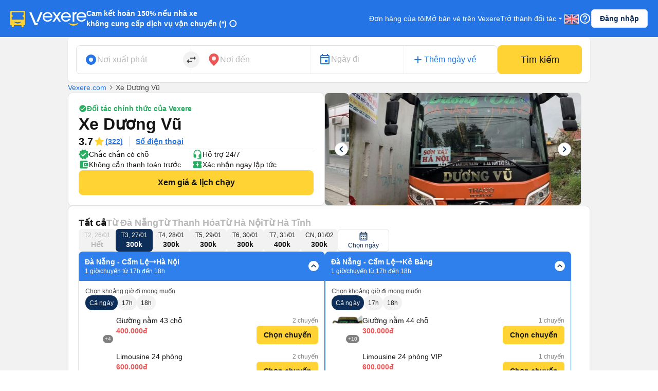

--- FILE ---
content_type: text/html; charset=utf-8
request_url: https://vexere.com/vi-VN/xe-duong-vu
body_size: 191217
content:
<!DOCTYPE html><html lang="vi-VN"><head><link rel="preload" href="https://cdnjs.cloudflare.com/ajax/libs/antd/3.25.0/antd.min.css" as="style"/><link rel="stylesheet" href="https://cdnjs.cloudflare.com/ajax/libs/antd/3.25.0/antd.min.css"/><link rel="preconnect" href="https://connect.facebook.net"/><link rel="preconnect" href="https://www.facebook.com"/><link rel="preconnect" href="https://www.google-analytics.com"/><link rel="preconnect" href="https://www.google.com.vn"/><link rel="preconnect" href="https://www.googletagmanager.com"/><script defer="" src="https://229a2c9fe669f7b.cmccloud.com.vn/js/events-tracking/bundle.js"></script><script async="" src="https://www.googletagmanager.com/gtag/js?id=G-4CCX580KEF"></script><script async="" src="https://cdnjs.cloudflare.com/ajax/libs/lazysizes/5.3.2/plugins/unveilhooks/ls.unveilhooks.min.js"></script><script async="" src="https://cdnjs.cloudflare.com/ajax/libs/lazysizes/5.3.2/lazysizes.min.js"></script><script src="https://cdnt.netcoresmartech.com/smartechclient.js"></script><meta name="format-detection" content="telephone=no"/><meta name="facebook-domain-verification" content="rbzdudigxi8qlw36qt4ckhxqrprxo5"/><link rel="shortcut icon" href="https://vexere.com/images/vexere-ico.ico?v=0.0.3"/><link href="https://fonts.googleapis.com/css?family=Material+Icons|Material+Icons+Outlined|Material+Icons+Two+Tone|Material+Icons+Round|Material+Icons+Sharp" rel="stylesheet"/><link rel="stylesheet" href="https://fonts.googleapis.com/css2?family=Material+Symbols+Rounded:opsz,wght,FILL,GRAD@20..48,100..700,0..1,-50..200"/><meta name="theme-color" content="#2474E5"/><meta name="full-screen" content="yes"/><meta name="apple-mobile-web-app-capable" content="yes"/><meta name="mobile-web-app-capable" content="yes"/><meta name="apple-mobile-web-app-title" content=""/><meta name="apple-mobile-web-app-status-bar-style" content="#007AFF"/><meta charSet="utf-8"/><meta name="viewport" content="width=device-width, initial-scale=1.0, maximum-scale=5.0, "/><meta name="google-site-verification" content="niV9ShHdCWcZFAoPyWjqPL74Aldmk_jHfbvYkIt6uX0"/><link rel="apple-touch-icon" href="https://vexere.com/images/vexere-ico.ico?v=0.0.3" type="image/x-icon"/><script>
        if(typeof window !== 'undefined') { (function (i, s, o, g, r, a, m) {
    i['GoogleAnalyticsObject'] = r; i[r] = i[r] || function () {
    (i[r].q = i[r].q || []).push(arguments)
    }, i[r].l = 1 * new Date(); a = s.createElement(o),
    m = s.getElementsByTagName(o)[0]; a.async = 1; a.src = g; m.parentNode.insertBefore(a, m)
    })(window, document, 'script', '//www.google-analytics.com/analytics.js', 'ga');
    // ToDo check init when development
    ga('create', 'UA-42076441-4', 'auto'); // Replace with your property ID.
    ga('require', 'displayfeatures');
    ga('require', 'ecommerce');
    ga('send', 'pageview');
(function(w,d,s,l,i){w[l]=w[l]||[];w[l].push({'gtm.start':
    new Date().getTime(),event:'gtm.js'});var f=d.getElementsByTagName(s)[0],
    j=d.createElement(s),dl=l!='dataLayer'?'&l='+l:'';j.async=true;j.src=
    'https://www.googletagmanager.com/gtm.js?id='+i+dl;f.parentNode.insertBefore(j,f);
    })(window,document,'script','dataLayer','GTM-M6PXMMJ');
    dataLayer.push({'language': 'vi', 'platform': 'femobile'})
!function (f, b, e, v, n, t, s) {
      if (f.fbq) return; n = f.fbq = function () {
      n.callMethod ?
      n.callMethod.apply(n, arguments) : n.queue.push(arguments)
      };
      if (!f._fbq) f._fbq = n; n.push = n; n.loaded = !0; n.version = '2.0';
      n.queue = []; t = b.createElement(e); t.async = !0;
      t.src = v; s = b.getElementsByTagName(e)[0];
      s.parentNode.insertBefore(t, s)
    }(window, document, 'script', 'https://connect.facebook.net/en_US/fbevents.js');
    fbq('init', '639150852886647');
    fbq('track', 'PageView');

    if(!sessionStorage.getItem('FullStory') && RegExp('/xe-*|/*-bus*').test(window.location.pathname) && Math.floor(Math.random() * 100) <= 2 ) {
      !function(){var analytics=window.analytics=window.analytics||[];if(!analytics.initialize)if(analytics.invoked)window.console&&console.error&&console.error("Segment snippet included twice.");else{analytics.invoked=!0;analytics.methods=["trackSubmit","trackClick","trackLink","trackForm","pageview","identify","reset","group","track","ready","alias","debug","page","once","off","on"];analytics.factory=function(t){return function(){var e=Array.prototype.slice.call(arguments);e.unshift(t);analytics.push(e);return analytics}};for(var t=0;t<analytics.methods.length;t++){var e=analytics.methods[t];analytics[e]=analytics.factory(e)}analytics.load=function(t,e){var n=document.createElement("script");n.type="text/javascript";n.async=!0;n.src="https://cdn.segment.com/analytics.js/v1/"+t+"/analytics.min.js";var a=document.getElementsByTagName("script")[0];a.parentNode.insertBefore(n,a);analytics._loadOptions=e};analytics.SNIPPET_VERSION="4.1.0";
        analytics.load("ufHOz8F2LNDwyYcDbchNYkxi5yIXmRzW");
        analytics.page();
        sessionStorage.setItem('FullStory', 1);
      }}();
    }

    smartech('create','ADGMOT35CHFLVDHBJNIG50K96BFE409HF24O9P7POB9BICHBHM50' );
    smartech('register','098fec00afe3a76a3d46d8f1ac1967d8');
    smartech('identify', '');

    const appendChild = Element.prototype.appendChild;
    const urlCatchers = [
      "/AuthenticationService.Authenticate?",
      "/QuotaService.RecordEvent?"
    ];

    Element.prototype.appendChild = function (element) {
      const isGMapScript = element.tagName === 'SCRIPT' && /maps.googleapis.com/i.test(element.src);
      const isGMapAccessScript = isGMapScript && urlCatchers.some(url => element.src.includes(url));

      if (!isGMapAccessScript) {
        return appendChild.call(this, element);
      }

      return element;
    };
    
 
    window.dataLayer = window.dataLayer || [];
    function gtag(){dataLayer.push(arguments);}
    gtag('js', new Date());
    gtag('config', 'G-4CCX580KEF');
    console.log('We are hiring humans: https://careers.vexere.com');
    
window.lazySizesConfig = window.lazySizesConfig || {}; 
      window.lazySizesConfig.expand = 400;
     }</script><meta name="viewport" content="width=device-width,minimum-scale=1,initial-scale=1" class="next-head"/><meta charSet="utf-8" class="next-head"/><title>Xe Dương Vũ – Giá vé, số điện thoại, lịch trình | Vexere.com</title><meta name="robots" content="index, follow" class="next-head"/><meta name="description" content="Xe Dương Vũ đi Cẩm Lệ-Đà Nẵng - Đồng Hới-Quảng Bình,Cẩm Lệ-Đà Nẵng - Hà Tĩnh-Hà Tĩnh,... Xem giá vé xe giường nằm, xe limousine lịch chạy, địa chỉ, tổng đài đặt vé nhà xe Dương Vũ tại Vexere.com - Hệ thống vé xe khách lớn nhất Việt Nam | Vé xe Tết 2026 – mua vé xe Dương Vũ vui lòng gọi 1900 8888 43 (7:00-22h:00)." class="next-head"/><meta content="website" property="og:type" class="next-head"/><meta content="vi" property="og:locale" class="next-head"/><meta content="Xe Dương Vũ – Giá vé, số điện thoại, lịch trình | Vexere.com" property="og:title" class="next-head"/><meta content="//static.vexere.com/c/i/29644/xe-duong-vu-VeXeRe-0iiJmZJ-1000x600.jpeg" property="og:image" class="next-head"/><meta content="Dương Vũ bus - VeXeRe.com" property="og:image:alt" class="next-head"/><meta content="Xem ngay giá vé, lịch chạy, địa chỉ, tổng đài đặt vé nhà xe Dương Vũ, đặt mua vé xe tiện lợi tại Vexere.com | Vé xe Tết 2026." property="og:description" class="next-head"/><meta content="1200" property="og:width" class="next-head"/><meta content="628" property="og:height" class="next-head"/><meta property="vexere_com:location:latitude" class="next-head"/><meta property="vexere_com:location:longitude" class="next-head"/><meta content="https://vexere.com/vi-VN/xe-duong-vu" property="og:url" class="next-head"/><meta content="Xe Dương Vũ – Giá vé, số điện thoại, lịch trình | Vexere.com" property="og:site_name" class="next-head"/><meta content="Lầu 2, tòa nhà H3 Circo Hoàng Diệu, 384 Hoàng Diệu, Phường 6, Quận 4, Tp. Hồ Chí Minh, Việt Nam" property="business:contact_data:street_address" class="next-head"/><meta content="554433098041167" property="fb:app_id" class="next-head"/><link rel="alternate" type="text/html" href="https://vexere.com/vi-VN/xe-duong-vu" hreflang="x-default" title="Tiếng Việt" class="next-head"/><link rel="alternate" type="text/html" href="https://vexere.com/en-US/duong-vu-bus" hreflang="en-US" title="English" class="next-head"/><link rel="canonical" href="https://vexere.com/vi-VN/xe-duong-vu" class="next-head"/><script async="" src="https://pagead2.googlesyndication.com/pagead/js/adsbygoogle.js?client=ca-pub-8911037893420537" crossorigin="anonymous" class="next-head"></script><link rel="preload" href="https://229a2c9fe669f7b.cmccloud.com.vn/_next/static/i4nxyZQVt-CJH4hEtfDk8/pages/busOperator.js" as="script"/><link rel="preload" href="https://229a2c9fe669f7b.cmccloud.com.vn/_next/static/i4nxyZQVt-CJH4hEtfDk8/pages/_app.js" as="script"/><link rel="preload" href="https://229a2c9fe669f7b.cmccloud.com.vn/_next/static/chunks/commons.752c011b25e887335a9f.js" as="script"/><link rel="preload" href="https://229a2c9fe669f7b.cmccloud.com.vn/_next/static/chunks/pc-bus-operator.8d0bd6f007962a741aea.js" as="script"/><link rel="preload" href="https://229a2c9fe669f7b.cmccloud.com.vn/_next/static/runtime/webpack-fa608703cbb44b64086d.js" as="script"/><link rel="preload" href="https://229a2c9fe669f7b.cmccloud.com.vn/_next/static/chunks/commons.752c011b25e887335a9f.js" as="script"/><link rel="preload" href="https://229a2c9fe669f7b.cmccloud.com.vn/_next/static/runtime/main-6fbf5d7d7d5055f848db.js" as="script"/><link rel="preload" href="https://229a2c9fe669f7b.cmccloud.com.vn/_next/static/chunks/styles.ee436a9531a5bb07d706.js" as="script"/><link rel="stylesheet" href="https://229a2c9fe669f7b.cmccloud.com.vn/_next/static/css/styles.a962bcd1.chunk.css"/><style data-styled="" data-styled-version="5.3.0">.fiBJvr{-webkit-animation:igsOVk 1s ease-in-out 0s infinite;animation:igsOVk 1s ease-in-out 0s infinite;width:30vw;height:auto;}/*!sc*/
data-styled.g1[id="imageLoading__Image-sc-19e44f6-0"]{content:"fiBJvr,"}/*!sc*/
.iavTwq{font-size:32px;font-weight:700;line-height:40px;-webkit-letter-spacing:0;-moz-letter-spacing:0;-ms-letter-spacing:0;letter-spacing:0;margin-bottom:0;}/*!sc*/
data-styled.g14[id="base__Heading01-sc-1tvbuqk-4"]{content:"iavTwq,"}/*!sc*/
.cNsLZS{font-size:20px;font-weight:700;line-height:28px;-webkit-letter-spacing:0;-moz-letter-spacing:0;-ms-letter-spacing:0;letter-spacing:0;margin-bottom:0;}/*!sc*/
data-styled.g16[id="base__Heading03-sc-1tvbuqk-6"]{content:"cNsLZS,"}/*!sc*/
.boemqK{font-size:14px;line-height:20px;font-weight:700;-webkit-letter-spacing:0;-moz-letter-spacing:0;-ms-letter-spacing:0;letter-spacing:0;margin-bottom:0;}/*!sc*/
data-styled.g25[id="base__Headline03-sc-1tvbuqk-15"]{content:"boemqK,"}/*!sc*/
.jPSIDj{font-weight:400;font-size:12px;line-height:16px;-webkit-letter-spacing:0;-moz-letter-spacing:0;-ms-letter-spacing:0;letter-spacing:0;margin-bottom:0;}/*!sc*/
data-styled.g26[id="base__Caption01-sc-1tvbuqk-16"]{content:"jPSIDj,"}/*!sc*/
.crbGXJ{font-size:16px;line-height:24px;font-weight:400;-webkit-letter-spacing:0;-moz-letter-spacing:0;-ms-letter-spacing:0;letter-spacing:0;margin-bottom:0;}/*!sc*/
data-styled.g31[id="base__Body01-sc-1tvbuqk-21"]{content:"crbGXJ,"}/*!sc*/
.itSqom{font-size:16px;line-height:24px;font-weight:500;margin-bottom:0;}/*!sc*/
data-styled.g32[id="base__Body01Highlight-sc-1tvbuqk-22"]{content:"itSqom,"}/*!sc*/
.hOLeyK{font-size:16px;font-weight:500;line-height:24px;-webkit-letter-spacing:0;-moz-letter-spacing:0;-ms-letter-spacing:0;letter-spacing:0;margin-bottom:0;}/*!sc*/
data-styled.g33[id="base__BodyHighlight-sc-1tvbuqk-23"]{content:"hOLeyK,"}/*!sc*/
.koqPnD{font-weight:400;font-size:14px;line-height:20px;-webkit-letter-spacing:0;-moz-letter-spacing:0;-ms-letter-spacing:0;letter-spacing:0;margin-bottom:0;}/*!sc*/
data-styled.g34[id="base__Body02-sc-1tvbuqk-24"]{content:"koqPnD,"}/*!sc*/
.iubNHF{font-size:14px;font-weight:500;line-height:20px;-webkit-letter-spacing:0;-moz-letter-spacing:0;-ms-letter-spacing:0;letter-spacing:0;margin-bottom:0;}/*!sc*/
data-styled.g36[id="base__Body02Highlight-sc-1tvbuqk-26"]{content:"iubNHF,"}/*!sc*/
.roMcM{font-size:12px;font-weight:400;line-height:16px;-webkit-letter-spacing:0;-moz-letter-spacing:0;-ms-letter-spacing:0;letter-spacing:0;margin-bottom:0;}/*!sc*/
data-styled.g37[id="base__Caption-sc-1tvbuqk-27"]{content:"roMcM,"}/*!sc*/
.jTWrHv{font-size:14px;font-weight:700;line-height:20px;margin-bottom:0;-webkit-letter-spacing:0;-moz-letter-spacing:0;-ms-letter-spacing:0;letter-spacing:0;-webkit-text-decoration:underline;text-decoration:underline;text-underline-offset:1px;word-break:normal;-webkit-text-decoration-skip-ink:none !important;text-decoration-skip-ink:none !important;-webkit-text-decoration-thickness:10% !important;text-decoration-thickness:10% !important;text-underline-offset:20% !important;}/*!sc*/
data-styled.g48[id="base__Button01-sc-1tvbuqk-38"]{content:"jTWrHv,"}/*!sc*/
.fbgUJF{font-size:12px;font-weight:700;line-height:16px;margin-bottom:0;-webkit-letter-spacing:0;-moz-letter-spacing:0;-ms-letter-spacing:0;letter-spacing:0;-webkit-text-decoration:underline;text-decoration:underline;text-underline-offset:1px;word-break:normal;-webkit-text-decoration-skip-ink:none !important;text-decoration-skip-ink:none !important;-webkit-text-decoration-thickness:9% !important;text-decoration-thickness:9% !important;text-underline-offset:20% !important;}/*!sc*/
data-styled.g49[id="base__Button02-sc-1tvbuqk-39"]{content:"fbgUJF,"}/*!sc*/
.gjpjPC{font-weight:700;font-size:18px;line-height:24px;margin-bottom:0px;}/*!sc*/
data-styled.g56[id="base__Headline01-sc-1tvbuqk-46"]{content:"gjpjPC,"}/*!sc*/
.jpHwBh{position:relative;display:-webkit-box;display:-webkit-flex;display:-ms-flexbox;display:flex;-webkit-flex:1;-ms-flex:1;flex:1;-webkit-flex-direction:row;-ms-flex-direction:row;flex-direction:row;-webkit-align-items:center;-webkit-box-align:center;-ms-flex-align:center;align-items:center;border:1px solid #E0E0E0;border-radius:8px;padding:8px 16px;padding-right:48px;background-color:white;}/*!sc*/
.jpHwBh .input-section{display:-webkit-box;display:-webkit-flex;display:-ms-flexbox;display:flex;-webkit-flex:1;-ms-flex:1;flex:1;-webkit-flex-direction:column-reverse;-ms-flex-direction:column-reverse;flex-direction:column-reverse;-webkit-box-pack:space-around;-webkit-justify-content:space-around;-ms-flex-pack:space-around;justify-content:space-around;width:100%;}/*!sc*/
.jpHwBh label,.jpHwBh input{-webkit-transition:all 0.2s;transition:all 0.2s;touch-action:manipulation;}/*!sc*/
.jpHwBh input{width:100%;border:0;padding:0;background-color:unset;font-size:16px;line-height:16px;color:#141414;}/*!sc*/
.jpHwBh input:disabled{opacity:1;-webkit-text-fill-color:#B8B8B8;}/*!sc*/
.jpHwBh input:focus{outline:0;}/*!sc*/
.jpHwBh input:placeholder-shown ~ label{cursor:text;max-width:66.66%;white-space:nowrap;overflow:hidden;text-overflow:ellipsis;-webkit-transform-origin:left bottom;-ms-transform-origin:left bottom;transform-origin:left bottom;-webkit-transform:translate(0,0.8rem) scale(1.33);-ms-transform:translate(0,0.8rem) scale(1.33);transform:translate(0,0.8rem) scale(1.33);}/*!sc*/
.jpHwBh input::-webkit-input-placeholder{opacity:0;-webkit-transition:inherit;transition:inherit;}/*!sc*/
.jpHwBh input:focus::-webkit-input-placeholder{opacity:1;}/*!sc*/
.jpHwBh input:not(:placeholder-shown) + label,.jpHwBh input:focus + label{-webkit-transform:translate(0,0) scale(1);-ms-transform:translate(0,0) scale(1);transform:translate(0,0) scale(1);cursor:pointer;}/*!sc*/
.jpHwBh .error-section{position:absolute;right:16px;}/*!sc*/
.jpHwBh .no-arrows::-webkit-inner-spin-button,.jpHwBh .no-arrows::-webkit-outer-spin-button{-webkit-appearance:none;margin:0;}/*!sc*/
.jpHwBh .no-arrows{-moz-appearance:textfield;}/*!sc*/
.jpHwBh .input-suffix{position:absolute;right:12px;top:50%;-webkit-transform:translateY(-50%);-ms-transform:translateY(-50%);transform:translateY(-50%);}/*!sc*/
data-styled.g63[id="Input__Container-m45jj3-0"]{content:"jpHwBh,"}/*!sc*/
.cLYXJz{width:20px !important;height:20px !important;}/*!sc*/
.cLYXJz.cLYXJz.cLYXJz > i{font-size:20px !important;}/*!sc*/
data-styled.g64[id="Icon__Container-sc-1fe6ta3-0"]{content:"cLYXJz,"}/*!sc*/
.kIZflH{-webkit-transform:none !important;-ms-transform:none !important;transform:none !important;}/*!sc*/
.kIZflH .ant-drawer-body{padding:0;padding-top:72px;height:100%;}/*!sc*/
.kIZflH .drawer-header{padding:0 20px 0 16px;height:72px;display:-webkit-box;display:-webkit-flex;display:-ms-flexbox;display:flex;-webkit-align-items:center;-webkit-box-align:center;-ms-flex-align:center;align-items:center;gap:12px;width:100%;position:absolute;top:0;z-index:1001;}/*!sc*/
.kIZflH .drawer-header .drawer--back-icon{cursor:pointer;}/*!sc*/
.kIZflH .vstack-styled{-webkit-box-pack:justify;-webkit-justify-content:space-between;-ms-flex-pack:justify;justify-content:space-between;height:100%;}/*!sc*/
.kIZflH .padding-20{padding:20px;}/*!sc*/
.kIZflH .height-100{height:100%;}/*!sc*/
.kIZflH .footer-container{border-top:1px solid #E0E0E0;}/*!sc*/
.kIZflH .footer-container-fixed{display:-webkit-box;display:-webkit-flex;display:-ms-flexbox;display:flex;min-height:88px;-webkit-align-items:center;-webkit-box-align:center;-ms-flex-align:center;align-items:center;padding:16px 20px;border-top:1px solid #E0E0E0;position:fixed;bottom:0;right:0;width:560px;width:560px;background-color:white;z-index:1001;}/*!sc*/
data-styled.g65[id="DrawerRightV2__DrawerStyled-sc-144v12h-0"]{content:"kIZflH,"}/*!sc*/
.jtexIT{width:auto;}/*!sc*/
data-styled.g68[id="IconComponent__SVGIcon-r88lg2-0"]{content:"jtexIT,"}/*!sc*/
.jWyAAs{width:100%;display:-webkit-box;display:-webkit-flex;display:-ms-flexbox;display:flex;-webkit-align-items:center;-webkit-box-align:center;-ms-flex-align:center;align-items:center;-webkit-box-pack:center;-webkit-justify-content:center;-ms-flex-pack:center;justify-content:center;gap:4px;}/*!sc*/
.jWyAAs.btn-cta{color:#141414;background:#FFD333;border-color:#FFD333;}/*!sc*/
.jWyAAs.btn-cta:active{border-color:#FFE485;background:#FFE485;}/*!sc*/
.jWyAAs.btn-cta:focus,.jWyAAs.btn-cta:hover{border-color:#FFD333;}/*!sc*/
.jWyAAs.btn-cta[disabled],.jWyAAs.btn-cta[disabled]:active,.jWyAAs.btn-cta[disabled]:focus,.jWyAAs.btn-cta[disabled]:hover{background:#E0E0E0;color:white;border:none;}/*!sc*/
.jWyAAs.btn-primary{color:white;background:#0D2E59;border-color:#0D2E59;}/*!sc*/
.jWyAAs.btn-primary:active{border-color:#0D2E59;background:#1F477A;}/*!sc*/
.jWyAAs.btn-primary:focus,.jWyAAs.btn-primary:hover{border-color:#0D2E59;}/*!sc*/
.jWyAAs.btn-primary[disabled],.jWyAAs.btn-primary[disabled]:active,.jWyAAs.btn-primary[disabled]:focus,.jWyAAs.btn-primary[disabled]:hover{background:#E0E0E0;color:white;border:none;}/*!sc*/
.jWyAAs.btn-secondary{color:#0D2E59;background:white;border-color:#E0E0E0;}/*!sc*/
.jWyAAs.btn-secondary:active{border-color:#E0E0E0;background:#F2F2F2;}/*!sc*/
.jWyAAs.btn-secondary:focus,.jWyAAs.btn-secondary:hover{border-color:#E0E0E0;}/*!sc*/
.jWyAAs.btn-secondary[disabled],.jWyAAs.btn-secondary[disabled]:active,.jWyAAs.btn-secondary[disabled]:focus,.jWyAAs.btn-secondary[disabled]:hover{background:white;color:#E0E0E0;border:none;}/*!sc*/
.jWyAAs.btn-lg{height:48px;font-size:16px;font-weight:700;line-height:24px;padding-top:12px;padding-bottom:12px;border-radius:8px;}/*!sc*/
.jWyAAs.btn-sm{height:36px;font-size:14px;font-weight:700;line-height:20px;padding-top:8px;padding-bottom:8px;border-radius:6px;}/*!sc*/
data-styled.g74[id="Button__ButtonStyled-sc-1podjgv-0"]{content:"jWyAAs,"}/*!sc*/
.jkxFLW .ant-modal-header{text-align:center;}/*!sc*/
.jkxFLW .ant-modal-header{text-align:center;border:none;padding:20px 25px 0px 25px;}/*!sc*/
.jkxFLW .ant-modal-header .ant-modal-title{font-weight:bold;font-size:16px;color:#484848;}/*!sc*/
.jkxFLW .ant-modal-close .ant-modal-close-x{font-size:18px;color:#484848;}/*!sc*/
.jkxFLW .ant-modal-content{border-radius:8px;}/*!sc*/
.jkxFLW .ant-modal-body{padding:10px 24px;overflow:auto;color:#484848;max-height:70vh;}/*!sc*/
.jkxFLW .ant-modal-footer{display:-webkit-box;display:-webkit-flex;display:-ms-flexbox;display:flex;-webkit-flex-direction:column;-ms-flex-direction:column;flex-direction:column;-webkit-box-pack:center;-webkit-justify-content:center;-ms-flex-pack:center;justify-content:center;-webkit-align-items:center;-webkit-box-align:center;-ms-flex-align:center;align-items:center;padding:0;border-color:#c7c7cc;}/*!sc*/
.jkxFLW .ant-modal-footer button{border:none;box-shadow:none;font-weight:500;font-size:16px;width:100%;height:auto;padding:10px 15px;border-radius:unset;}/*!sc*/
.jkxFLW .ant-modal-footer button:last-child{border-bottom-left-radius:8px;border-bottom-right-radius:8px;}/*!sc*/
.jkxFLW .ant-modal-footer button + button{border-top:1px solid #c7c7cc;margin:0;}/*!sc*/
data-styled.g99[id="Modal__ModalStyled-sc-1885fbi-0"]{content:"jkxFLW,"}/*!sc*/
.cWzKZZ{max-width:100% !important;max-height:100%;top:0px !important;-webkit-align-items:center;-webkit-box-align:center;-ms-flex-align:center;align-items:center;-webkit-box-pack:center;-webkit-justify-content:center;-ms-flex-pack:center;justify-content:center;}/*!sc*/
.cWzKZZ .ant-modal-content{padding-top:20px;padding-left:20px;padding-right:20px;height:unset;-webkit-align-items:center;-webkit-box-align:center;-ms-flex-align:center;align-items:center;-webkit-box-pack:center;-webkit-justify-content:center;-ms-flex-pack:center;justify-content:center;border-radius:10px;}/*!sc*/
.cWzKZZ .ant-modal-body{height:400px;-webkit-align-items:center;-webkit-box-align:center;-ms-flex-align:center;align-items:center;-webkit-box-pack:center;-webkit-justify-content:center;-ms-flex-pack:center;justify-content:center;padding:0px;border-radius:10px;max-height:100vh;}/*!sc*/
.cWzKZZ .ant-modal-title{text-align:center;}/*!sc*/
.cWzKZZ .ant-modal-close{display:none;}/*!sc*/
.cWzKZZ .sticky-header{position:-webkit-sticky;position:sticky;top:0px;background:rgb(36,116,229);z-index:10;width:100%;padding:0px 16px;}/*!sc*/
.cWzKZZ .section{border:none !important;}/*!sc*/
.cWzKZZ .header-body-review-ticket{width:auto;}/*!sc*/
.cWzKZZ .header-left-review-ticket{display:unset;}/*!sc*/
.cWzKZZ .header-right-review-ticket{position:absolute;right:0;}/*!sc*/
data-styled.g101[id="AuthModal__ModalContainer-sc-1kjcpxp-0"]{content:"cWzKZZ,"}/*!sc*/
.bCqWOL{background-color:white;padding:20px;border-radius:16px;}/*!sc*/
.bCqWOL .loading-content{display:-webkit-box;display:-webkit-flex;display:-ms-flexbox;display:flex;-webkit-flex-direction:column;-ms-flex-direction:column;flex-direction:column;gap:8px;text-align:center;}/*!sc*/
data-styled.g107[id="wheelLoading__WheelLoadingModal-sc-1q0mou7-0"]{content:"bCqWOL,"}/*!sc*/
.dKZTJA{width:100%;height:100%;}/*!sc*/
data-styled.g108[id="loading__LoadingContainer-sc-1dclnqz-0"]{content:"dKZTJA,"}/*!sc*/
.hbnDkB{position:absolute;width:100%;height:100vh;background:white;top:0;left:0;z-index:1001;}/*!sc*/
data-styled.g109[id="loading__LoadingStyled-sc-1dclnqz-1"]{content:"hbnDkB,"}/*!sc*/
.ljuRu{visibility:hidden;display:-webkit-box;display:-webkit-flex;display:-ms-flexbox;display:flex;-webkit-align-items:center;-webkit-box-align:center;-ms-flex-align:center;align-items:center;-webkit-box-pack:center;-webkit-justify-content:center;-ms-flex-pack:center;justify-content:center;height:100%;width:100%;position:fixed;background:white;z-index:1001;top:0;left:0;}/*!sc*/
data-styled.g110[id="loading__LoadingWrapper-sc-1dclnqz-2"]{content:"ljuRu,"}/*!sc*/
.jJFyMk{visibility:hidden;display:-webkit-box;display:-webkit-flex;display:-ms-flexbox;display:flex;-webkit-align-items:center;-webkit-box-align:center;-ms-flex-align:center;align-items:center;-webkit-box-pack:center;-webkit-justify-content:center;-ms-flex-pack:center;justify-content:center;height:100%;width:100%;position:fixed;background:rgba(0,0,0,0.5);z-index:1001;top:0;left:0;opacity:1;}/*!sc*/
data-styled.g111[id="loading__WheelLoadingWrapper-sc-1dclnqz-3"]{content:"jJFyMk,"}/*!sc*/
.iHapwn{border-radius:10px;background:white;z-index:1002;display:-webkit-box;display:-webkit-flex;display:-ms-flexbox;display:flex;width:80%;-webkit-box-pack:center;-webkit-justify-content:center;-ms-flex-pack:center;justify-content:center;}/*!sc*/
@media (min-width:500px){.iHapwn .image-loading{width:7vw;}}/*!sc*/
data-styled.g112[id="loading__LoadingBody-sc-1dclnqz-4"]{content:"iHapwn,"}/*!sc*/
*{-webkit-scroll-behavior:smooth;-moz-scroll-behavior:smooth;-ms-scroll-behavior:smooth;scroll-behavior:smooth;}/*!sc*/
body{font-feature-settings:normal !important;-webkit-font-feature-settings:normal !important;font-variant:normal !important;-webkit-font-variant:normal !important;background-color:white;}/*!sc*/
body div#__next{min-height:100%;}/*!sc*/
body p,body h1,body h2,body h3,body h4,body h5,body h6{word-break:break-word;}/*!sc*/
body div.wrapper-banner-down-app{position:relative;}/*!sc*/
body div.react-joyride__spotlight{border-radius:50% !important;height:40px;width:40px;}/*!sc*/
body .hidden-button{height:auto;display:-webkit-box;display:-webkit-flex;display:-ms-flexbox;display:flex;-webkit-align-items:center;-webkit-box-align:center;-ms-flex-align:center;align-items:center;-webkit-box-pack:center;-webkit-justify-content:center;-ms-flex-pack:center;justify-content:center;border:0;padding:0;margin:0;background:unset !important;box-shadow:unset !important;cursor:pointer;}/*!sc*/
body .hidden-button[disabled] *{color:#C0C0C0 !important;}/*!sc*/
body .material-symbols-outlined,body .material-icons-outlined{font-variation-settings:'FILL' 0,'wght' 400,'GRAD' 0,'opsz' 24;}/*!sc*/
body .material-icons-wrapper{display:-webkit-box;display:-webkit-flex;display:-ms-flexbox;display:flex;width:24px;height:24px;}/*!sc*/
body .material-icons-wrapper .material-icons,body .material-icons-wrapper .material-icons-outlined,body .material-icons-wrapper .material-icons-two-tone,body .material-icons-wrapper .material-icons-round,body .material-icons-wrapper .material-icons-sharp{font-size:24px !important;}/*!sc*/
body .material-icons-wrapper.md-12{width:12px;height:12px;}/*!sc*/
body .material-icons-wrapper.md-12 .material-icons,body .material-icons-wrapper.md-12 .material-icons-outlined,body .material-icons-wrapper.md-12 .material-icons-two-tone,body .material-icons-wrapper.md-12 .material-icons-round,body .material-icons-wrapper.md-12 .material-icons-sharp{font-size:12px !important;}/*!sc*/
body .material-icons-wrapper.md-16{width:16px;height:16px;}/*!sc*/
body .material-icons-wrapper.md-16 .material-icons,body .material-icons-wrapper.md-16 .material-icons-outlined,body .material-icons-wrapper.md-16 .material-icons-two-tone,body .material-icons-wrapper.md-16 .material-icons-round,body .material-icons-wrapper.md-16 .material-icons-sharp{font-size:16px !important;}/*!sc*/
body .material-icons-wrapper.md-18{width:18px;height:18px;}/*!sc*/
body .material-icons-wrapper.md-18 .material-icons,body .material-icons-wrapper.md-18 .material-icons-outlined,body .material-icons-wrapper.md-18 .material-icons-two-tone,body .material-icons-wrapper.md-18 .material-icons-round,body .material-icons-wrapper.md-18 .material-icons-sharp{font-size:18px !important;}/*!sc*/
body .material-icons-wrapper.md-20{width:20px;height:20px;}/*!sc*/
body .material-icons-wrapper.md-20 .material-icons,body .material-icons-wrapper.md-20 .material-icons-outlined,body .material-icons-wrapper.md-20 .material-icons-two-tone,body .material-icons-wrapper.md-20 .material-icons-round,body .material-icons-wrapper.md-20 .material-icons-sharp{font-size:20px !important;}/*!sc*/
body .material-icons-wrapper.md-24{width:24px;height:24px;}/*!sc*/
body .material-icons-wrapper.md-24 .material-icons,body .material-icons-wrapper.md-24 .material-icons-outlined,body .material-icons-wrapper.md-24 .material-icons-two-tone,body .material-icons-wrapper.md-24 .material-icons-round,body .material-icons-wrapper.md-24 .material-icons-sharp{font-size:24px !important;}/*!sc*/
body .material-icons-wrapper.md-36{width:36px;height:36px;}/*!sc*/
body .material-icons-wrapper.md-36 .material-icons,body .material-icons-wrapper.md-36 .material-icons-outlined,body .material-icons-wrapper.md-36 .material-icons-two-tone,body .material-icons-wrapper.md-36 .material-icons-round,body .material-icons-wrapper.md-36 .material-icons-sharp{font-size:36px !important;}/*!sc*/
body .material-icons-wrapper.md-40{width:40px;height:40px;}/*!sc*/
body .material-icons-wrapper.md-40 .material-icons,body .material-icons-wrapper.md-40 .material-icons-outlined,body .material-icons-wrapper.md-40 .material-icons-two-tone,body .material-icons-wrapper.md-40 .material-icons-round,body .material-icons-wrapper.md-40 .material-icons-sharp{font-size:40px !important;}/*!sc*/
body .material-icons-wrapper.md-48{width:48px;height:48px;}/*!sc*/
body .material-icons-wrapper.md-48 .material-icons,body .material-icons-wrapper.md-48 .material-icons-outlined,body .material-icons-wrapper.md-48 .material-icons-two-tone,body .material-icons-wrapper.md-48 .material-icons-round,body .material-icons-wrapper.md-48 .material-icons-sharp{font-size:48px !important;}/*!sc*/
body .material-icons-wrapper.md-72{width:72px;height:72px;position:relative;}/*!sc*/
body .material-icons-wrapper.md-72 .material-icons,body .material-icons-wrapper.md-72 .material-icons-outlined,body .material-icons-wrapper.md-72 .material-icons-two-tone,body .material-icons-wrapper.md-72 .material-icons-round,body .material-icons-wrapper.md-72 .material-icons-sharp{font-size:72px !important;position:absolute;}/*!sc*/
body .material-icons-wrapper.md-96{width:96px;height:96px;}/*!sc*/
body .material-icons-wrapper.md-96 .material-icons,body .material-icons-wrapper.md-96 .material-icons-outlined,body .material-icons-wrapper.md-96 .material-icons-two-tone,body .material-icons-wrapper.md-96 .material-icons-round,body .material-icons-wrapper.md-96 .material-icons-sharp{font-size:96px !important;}/*!sc*/
body .material-icons-wrapper.with-background{border-radius:100%;background-color:#F7F7F7;}/*!sc*/
body .material-icons-wrapper.color--vex-blue .material-icons-two-tone{-webkit-filter:invert(37%) sepia(91%) saturate(3111%) hue-rotate(204deg) brightness(94%) contrast(90%);filter:invert(37%) sepia(91%) saturate(3111%) hue-rotate(204deg) brightness(94%) contrast(90%);}/*!sc*/
body .material-icons,body .material-icons-outlined,body .material-icons-two-tone,body .material-icons-round,body .material-icons-sharp{line-height:1 !important;opacity:0;}/*!sc*/
body .slick-slide > div{font-size:0;}/*!sc*/
body .slick-slide > div > *{font-size:14px;}/*!sc*/
body .color--vex-blue{color:#2474E5 !important;}/*!sc*/
body .color--vex-blue-light{color:#7FAEF0 !important;}/*!sc*/
body .color--vex-blue-lightest{color:#E3EDFC !important;}/*!sc*/
body .color--vex-blue-navy{color:#0D2E59 !important;}/*!sc*/
body .color--vex-blue-navy-light{color:#1F477A;}/*!sc*/
body .color--vex-yellow{color:#FFD333 !important;}/*!sc*/
body .color--vex-yellow-light{color:#FFE485 !important;}/*!sc*/
body .color--vex-yellow-lightest{color:#FFF6D6 !important;}/*!sc*/
body .color--vex-navy-lightest{color:#B3C9E5 !important;}/*!sc*/
body .color--vex-d-blue{color:#061B37 !important;}/*!sc*/
body .color--vex-d-blue-lighter{color:#0A2E5C !important;}/*!sc*/
body .color--information{color:#2F80ED !important;}/*!sc*/
body .color--information-light{color:#85BBF5 !important;}/*!sc*/
body .color--information-lightest{color:#ECF4FD !important;}/*!sc*/
body .color--positive{color:#27AE60 !important;}/*!sc*/
body .color--positive-light{color:#8BE5B0 !important;}/*!sc*/
body .color--positive-lightest{color:#EEFBF4 !important;}/*!sc*/
body .color--critical{color:#FFC52F !important;}/*!sc*/
body .color--critical-new{color:#FFAF1F !important;}/*!sc*/
body .color--critical-light{color:#FFD78F !important;}/*!sc*/
body .color--critical-lightest{color:#FEF9EB !important;}/*!sc*/
body .color--negative{color:#EB5757 !important;}/*!sc*/
body .color--negative-light{color:#F4A4A4 !important;}/*!sc*/
body .color--negative-lightest{color:#FDEDED !important;}/*!sc*/
body .color--darkness{color:#141414 !important;}/*!sc*/
body .color--dark{color:#474747 !important;}/*!sc*/
body .color--medium-sub{color:#858585 !important;}/*!sc*/
body .color--lightest-bg{color:#F7F7F7 !important;}/*!sc*/
body .color--lighter-border{color:#E0E0E0 !important;}/*!sc*/
body .color--light-disable{color:#B8B8B8 !important;}/*!sc*/
body .color--gray-disable{color:#858585 !important;}/*!sc*/
body .color--vexetet-yellow{color:#F2D07D !important;}/*!sc*/
body .color--neutral-white{color:#FFFFFF !important;}/*!sc*/
body .color--vexetet-red{color:#D71B3F !important;}/*!sc*/
body .color--black{color:black !important;}/*!sc*/
body .color--white{color:white !important;}/*!sc*/
body .color--vex-info{color:#1890ff !important;}/*!sc*/
body .color--referral-blue{color:#45A4FF !important;}/*!sc*/
body .color--information-light-v2{color:#8EBBF5 !important;}/*!sc*/
body .bg--vex-blue{background-color:#2474E5 !important;}/*!sc*/
body .bg--vex-primary{background-color:#0060C4 !important;}/*!sc*/
body .bg--vex-blue-light{background-color:#7FAEF0 !important;}/*!sc*/
body .bg--vex-blue-lightest{background-color:#E3EDFC !important;}/*!sc*/
body .bg--vex-blue-navy{background-color:#0D2E59 !important;}/*!sc*/
body .bg--vex-yellow{background-color:#FFD333 !important;}/*!sc*/
body .bg--vex-yellow-light{background-color:#FFE485 !important;}/*!sc*/
body .bg--vex-yellow-lightest{background-color:#FFF6D6 !important;}/*!sc*/
body .bg--vex-red-tet{background-color:#D3191C !important;}/*!sc*/
body .bg--vex-tet-orange{background-color:#FF891F !important;}/*!sc*/
body .bg--vex-d-blue{background-color:#061B37 !important;}/*!sc*/
body .bg--vex-d-blue-lighter{background-color:#0A2E5C !important;}/*!sc*/
body .bg--information{background-color:#2F80ED !important;}/*!sc*/
body .bg--information-light{background-color:#85BBF5 !important;}/*!sc*/
body .bg--information-light-v2{background-color:#8EBBF5 !important;}/*!sc*/
body .bg--information-lightest{background-color:#ECF4FD !important;}/*!sc*/
body .bg--positive{background-color:#27AE60 !important;}/*!sc*/
body .bg--positive-light{background-color:#8BE5B0 !important;}/*!sc*/
body .bg--positive-lightest{background-color:#EEFBF4 !important;}/*!sc*/
body .bg--critical{background-color:#FFC52F !important;}/*!sc*/
body .bg--critical-new{background-color:#FFAF1F !important;}/*!sc*/
body .bg--critical-light{background-color:#FFD78F !important;}/*!sc*/
body .bg--critical-lightest{background-color:#FEF9EB !important;}/*!sc*/
body .bg--critical-lightest-new{background-color:#FFF0D6 !important;}/*!sc*/
body .bg--negative{background-color:#EB5757 !important;}/*!sc*/
body .bg--negative-light{background-color:#F4A4A4 !important;}/*!sc*/
body .bg--negative-lightest{background-color:#FDEDED !important;}/*!sc*/
body .bg--darkness{background-color:#141414 !important;}/*!sc*/
body .bg--dark{background-color:#474747 !important;}/*!sc*/
body .bg--medium-sub{background-color:#858585 !important;}/*!sc*/
body .bg--lightest-bg{background-color:#F7F7F7 !important;}/*!sc*/
body .bg--lighter-border{background-color:#E0E0E0 !important;}/*!sc*/
body .bg--light-disable{background-color:#B8B8B8 !important;}/*!sc*/
body .bg--neutral-white{background-color:#FFFFFF !important;}/*!sc*/
body .bg--vexetet-yellow{background-color:#F2D07D !important;}/*!sc*/
body .bg--vexetet-red{background-color:#D71B3F !important;}/*!sc*/
body .bg--vexetet-critical-lightest{background-color:#FFF0D6 !important;}/*!sc*/
body .bg--black{background-color:black !important;}/*!sc*/
body .bg--white{background-color:white !important;}/*!sc*/
body .bg-gray{background-color:#F2F2F2 !important;}/*!sc*/
body .bg--neutral-gray{background-color:#858585 !important;}/*!sc*/
body .box--shadow{box-shadow:0px -4px 16px rgb(0 0 0 / 5%);}/*!sc*/
body .color--vex-danger{color:#ca0b00 !important;}/*!sc*/
body .__floater__arrow{width:100%;height:100%;display:-webkit-box;display:-webkit-flex;display:-ms-flexbox;display:flex;-webkit-align-items:center;-webkit-box-align:center;-ms-flex-align:center;align-items:center;-webkit-box-pack:center;-webkit-justify-content:center;-ms-flex-pack:center;justify-content:center;position:relative;}/*!sc*/
body.no-scroll{overflow:hidden;}/*!sc*/
body .ant-modal-wrap{overflow:hidden;}/*!sc*/
body .link{-webkit-text-decoration:underline;text-decoration:underline;text-align:left;cursor:pointer;}/*!sc*/
body .anticon.anticon-loading,body .button-icon{margin-right:4px;}/*!sc*/
body .button-icon.right{margin-right:0;margin-left:4px;}/*!sc*/
body .content-left{-webkit-box-pack:start;-webkit-justify-content:flex-start;-ms-flex-pack:start;justify-content:flex-start;text-align:start;}/*!sc*/
body .content-center{-webkit-box-pack:center;-webkit-justify-content:center;-ms-flex-pack:center;justify-content:center;text-align:center;}/*!sc*/
body .content-right{-webkit-box-pack:end;-webkit-justify-content:flex-end;-ms-flex-pack:end;justify-content:flex-end;text-align:end;}/*!sc*/
body .ant-checkbox-inner,body .ant-tree-checkbox-inner,body .ant-radio-inner{border:2px solid #141414;}/*!sc*/
body .ant-checkbox-disabled .ant-checkbox-inner,body .ant-tree-checkbox-disabled .ant-checkbox-inner,body .ant-radio-disabled .ant-checkbox-inner,body .ant-checkbox-disabled .ant-tree-checkbox-inner,body .ant-tree-checkbox-disabled .ant-tree-checkbox-inner,body .ant-radio-disabled .ant-tree-checkbox-inner,body .ant-checkbox-disabled .ant-radio-inner,body .ant-tree-checkbox-disabled .ant-radio-inner,body .ant-radio-disabled .ant-radio-inner{border:2px solid #E0E0E0 !important;background:white;}/*!sc*/
body .ant-checkbox-checked .ant-checkbox-inner,body .ant-tree-checkbox-checked .ant-checkbox-inner,body .ant-radio-checked .ant-checkbox-inner,body .ant-checkbox-checked .ant-tree-checkbox-inner,body .ant-tree-checkbox-checked .ant-tree-checkbox-inner,body .ant-radio-checked .ant-tree-checkbox-inner,body .ant-checkbox-checked .ant-radio-inner,body .ant-tree-checkbox-checked .ant-radio-inner,body .ant-radio-checked .ant-radio-inner{border-width:1px !important;}/*!sc*/
body .ant-checkbox-checked .ant-radio-inner,body .ant-tree-checkbox-checked .ant-radio-inner,body .ant-radio-checked .ant-radio-inner{box-shadow:0 0 0 1px #2474E5;}/*!sc*/
body .text--underline{-webkit-text-decoration:underline;text-decoration:underline;text-underline-offset:2px;}/*!sc*/
body .scroll-list-fare{width:100vw;}/*!sc*/
body .card-shadow{box-shadow:0px 1px 2px 0px rgba(0,0,0,0.10);}/*!sc*/
body .ant-tooltip-inner{max-width:400px;color:white;background-color:#0D2E59;}/*!sc*/
body .ant-tooltip-placement-bottom .ant-tooltip-arrow,body .ant-tooltip-placement-bottomLeft .ant-tooltip-arrow,body .ant-tooltip-placement-bottomRight .ant-tooltip-arrow{border-bottom-color:#0D2E59;}/*!sc*/
body .custom-tooltip .ant-tooltip-inner{max-width:400px;color:white;background-color:#2474E5;}/*!sc*/
body .custom-tooltip .ant-tooltip-arrow:before{background-color:#2474E5;}/*!sc*/
body .hide-scroll-but-keep-functionality{-ms-overflow-style:none;-webkit-scrollbar-width:none;-moz-scrollbar-width:none;-ms-scrollbar-width:none;scrollbar-width:none;}/*!sc*/
body .hide-scroll-but-keep-functionality::-webkit-scrollbar{display:none;}/*!sc*/
.ant-message{top:calc(50%);}/*!sc*/
.ant-message .ant-message-notice-content{background-color:black;border-radius:8px;}/*!sc*/
.ant-message .ant-message-custom-content{color:white;}/*!sc*/
.block{display:block;}/*!sc*/
.inline-block{display:inline-block;}/*!sc*/
.flex{display:-webkit-box;display:-webkit-flex;display:-ms-flexbox;display:flex;}/*!sc*/
.inline-flex{display:-webkit-inline-box;display:-webkit-inline-flex;display:-ms-inline-flexbox;display:inline-flex;}/*!sc*/
.flex-row{-webkit-flex-direction:row;-ms-flex-direction:row;flex-direction:row;}/*!sc*/
.flex-row-reverse{-webkit-flex-direction:row-reverse;-ms-flex-direction:row-reverse;flex-direction:row-reverse;}/*!sc*/
.flex-col{-webkit-flex-direction:column;-ms-flex-direction:column;flex-direction:column;}/*!sc*/
.flex-col-reverse{-webkit-flex-direction:column-reverse;-ms-flex-direction:column-reverse;flex-direction:column-reverse;}/*!sc*/
.flex-wrap{-webkit-flex-wrap:wrap;-ms-flex-wrap:wrap;flex-wrap:wrap;}/*!sc*/
.flex-nowrap{-webkit-flex-wrap:nowrap;-ms-flex-wrap:nowrap;flex-wrap:nowrap;}/*!sc*/
.flex-wrap-reverse{-webkit-flex-wrap:wrap-reverse;-ms-flex-wrap:wrap-reverse;flex-wrap:wrap-reverse;}/*!sc*/
.justify-start{-webkit-box-pack:start;-webkit-justify-content:flex-start;-ms-flex-pack:start;justify-content:flex-start;}/*!sc*/
.justify-center{-webkit-box-pack:center;-webkit-justify-content:center;-ms-flex-pack:center;justify-content:center;}/*!sc*/
.justify-end{-webkit-box-pack:end;-webkit-justify-content:flex-end;-ms-flex-pack:end;justify-content:flex-end;}/*!sc*/
.justify-between{-webkit-box-pack:justify;-webkit-justify-content:space-between;-ms-flex-pack:justify;justify-content:space-between;}/*!sc*/
.space-between{-webkit-box-pack:justify;-webkit-justify-content:space-between;-ms-flex-pack:justify;justify-content:space-between;}/*!sc*/
.justify-around{-webkit-box-pack:space-around;-webkit-justify-content:space-around;-ms-flex-pack:space-around;justify-content:space-around;}/*!sc*/
.justify-evenly{-webkit-box-pack:space-evenly;-webkit-justify-content:space-evenly;-ms-flex-pack:space-evenly;justify-content:space-evenly;}/*!sc*/
.items-start{-webkit-align-items:flex-start;-webkit-box-align:flex-start;-ms-flex-align:flex-start;align-items:flex-start;}/*!sc*/
.items-center{-webkit-align-items:center;-webkit-box-align:center;-ms-flex-align:center;align-items:center;}/*!sc*/
.items-end{-webkit-align-items:flex-end;-webkit-box-align:flex-end;-ms-flex-align:flex-end;align-items:flex-end;}/*!sc*/
.items-baseline{-webkit-align-items:baseline;-webkit-box-align:baseline;-ms-flex-align:baseline;align-items:baseline;}/*!sc*/
.items-stretch{-webkit-align-items:stretch;-webkit-box-align:stretch;-ms-flex-align:stretch;align-items:stretch;}/*!sc*/
.content-start{-webkit-align-content:flex-start;-ms-flex-line-pack:start;align-content:flex-start;}/*!sc*/
.content-center{-webkit-align-content:center;-ms-flex-line-pack:center;align-content:center;}/*!sc*/
.content-end{-webkit-align-content:flex-end;-ms-flex-line-pack:end;align-content:flex-end;}/*!sc*/
.content-between{-webkit-align-content:space-between;-ms-flex-line-pack:space-between;align-content:space-between;}/*!sc*/
.content-around{-webkit-align-content:space-around;-ms-flex-line-pack:space-around;align-content:space-around;}/*!sc*/
.content-evenly{-webkit-align-content:space-evenly;-ms-flex-line-pack:space-evenly;align-content:space-evenly;}/*!sc*/
.self-auto{-webkit-align-self:auto;-ms-flex-item-align:auto;align-self:auto;}/*!sc*/
.self-start{-webkit-align-self:flex-start;-ms-flex-item-align:start;align-self:flex-start;}/*!sc*/
.self-center{-webkit-align-self:center;-ms-flex-item-align:center;align-self:center;}/*!sc*/
.self-end{-webkit-align-self:flex-end;-ms-flex-item-align:end;align-self:flex-end;}/*!sc*/
.self-stretch{-webkit-align-self:stretch;-ms-flex-item-align:stretch;align-self:stretch;}/*!sc*/
.flex-1{-webkit-flex:1 1 0%;-ms-flex:1 1 0%;flex:1 1 0%;}/*!sc*/
.flex-auto{-webkit-flex:1 1 auto;-ms-flex:1 1 auto;flex:1 1 auto;}/*!sc*/
.flex-initial{-webkit-flex:0 1 auto;-ms-flex:0 1 auto;flex:0 1 auto;}/*!sc*/
.flex-none{-webkit-flex:none;-ms-flex:none;flex:none;}/*!sc*/
.grow{-webkit-box-flex:1;-webkit-flex-grow:1;-ms-flex-positive:1;flex-grow:1;}/*!sc*/
.grow-0{-webkit-box-flex:0;-webkit-flex-grow:0;-ms-flex-positive:0;flex-grow:0;}/*!sc*/
.shrink{-webkit-flex-shrink:1;-ms-flex-negative:1;flex-shrink:1;}/*!sc*/
.shrink-0{-webkit-flex-shrink:0;-ms-flex-negative:0;flex-shrink:0;}/*!sc*/
.gap-0{gap:0px;}/*!sc*/
.gap-1{gap:4px;}/*!sc*/
.gap-2{gap:8px;}/*!sc*/
.gap-3{gap:12px;}/*!sc*/
.gap-4{gap:16px;}/*!sc*/
.gap-5{gap:20px;}/*!sc*/
.gap-6{gap:24px;}/*!sc*/
.gap-7{gap:28px;}/*!sc*/
.gap-8{gap:32px;}/*!sc*/
.gap-9{gap:36px;}/*!sc*/
.gap-10{gap:40px;}/*!sc*/
.flex-1{-webkit-flex:1 1 0%;-ms-flex:1 1 0%;flex:1 1 0%;}/*!sc*/
.flex-2{-webkit-flex:2 1 0%;-ms-flex:2 1 0%;flex:2 1 0%;}/*!sc*/
.flex-3{-webkit-flex:3 1 0%;-ms-flex:3 1 0%;flex:3 1 0%;}/*!sc*/
.flex-4{-webkit-flex:4 1 0%;-ms-flex:4 1 0%;flex:4 1 0%;}/*!sc*/
.flex-5{-webkit-flex:5 1 0%;-ms-flex:5 1 0%;flex:5 1 0%;}/*!sc*/
.flex-6{-webkit-flex:6 1 0%;-ms-flex:6 1 0%;flex:6 1 0%;}/*!sc*/
.flex-7{-webkit-flex:7 1 0%;-ms-flex:7 1 0%;flex:7 1 0%;}/*!sc*/
.flex-8{-webkit-flex:8 1 0%;-ms-flex:8 1 0%;flex:8 1 0%;}/*!sc*/
.flex-9{-webkit-flex:9 1 0%;-ms-flex:9 1 0%;flex:9 1 0%;}/*!sc*/
.flex-10{-webkit-flex:10 1 0%;-ms-flex:10 1 0%;flex:10 1 0%;}/*!sc*/
.flex-11{-webkit-flex:11 1 0%;-ms-flex:11 1 0%;flex:11 1 0%;}/*!sc*/
.flex-12{-webkit-flex:12 1 0%;-ms-flex:12 1 0%;flex:12 1 0%;}/*!sc*/
:root{--spacing:0.25rem;}/*!sc*/
.p-0{padding:0;}/*!sc*/
.pt-0{padding-top:0;}/*!sc*/
.pr-0{padding-right:0;}/*!sc*/
.pb-0{padding-bottom:0;}/*!sc*/
.pl-0{padding-left:0;}/*!sc*/
.px-0{padding-left:0;padding-right:0;}/*!sc*/
.py-0{padding-top:0;padding-bottom:0;}/*!sc*/
.p-0\.5{padding:calc(var(--spacing) * 0.5);}/*!sc*/
.pt-0\.5{padding-top:calc(var(--spacing) * 0.5);}/*!sc*/
.pr-0\.5{padding-right:calc(var(--spacing) * 0.5);}/*!sc*/
.pb-0\.5{padding-bottom:calc(var(--spacing) * 0.5);}/*!sc*/
.pl-0\.5{padding-left:calc(var(--spacing) * 0.5);}/*!sc*/
.px-0\.5{padding-left:calc(var(--spacing) * 0.5);padding-right:calc(var(--spacing) * 0.5);}/*!sc*/
.py-0\.5{padding-top:calc(var(--spacing) * 0.5);padding-bottom:calc(var(--spacing) * 0.5);}/*!sc*/
.p-1{padding:calc(var(--spacing) * 1);}/*!sc*/
.pt-1{padding-top:calc(var(--spacing) * 1);}/*!sc*/
.pr-1{padding-right:calc(var(--spacing) * 1);}/*!sc*/
.pb-1{padding-bottom:calc(var(--spacing) * 1);}/*!sc*/
.pl-1{padding-left:calc(var(--spacing) * 1);}/*!sc*/
.px-1{padding-left:calc(var(--spacing) * 1);padding-right:calc(var(--spacing) * 1);}/*!sc*/
.py-1{padding-top:calc(var(--spacing) * 1);padding-bottom:calc(var(--spacing) * 1);}/*!sc*/
.p-1\.5{padding:calc(var(--spacing) * 1.5);}/*!sc*/
.pt-1\.5{padding-top:calc(var(--spacing) * 1.5);}/*!sc*/
.pr-1\.5{padding-right:calc(var(--spacing) * 1.5);}/*!sc*/
.pb-1\.5{padding-bottom:calc(var(--spacing) * 1.5);}/*!sc*/
.pl-1\.5{padding-left:calc(var(--spacing) * 1.5);}/*!sc*/
.px-1\.5{padding-left:calc(var(--spacing) * 1.5);padding-right:calc(var(--spacing) * 1.5);}/*!sc*/
.py-1\.5{padding-top:calc(var(--spacing) * 1.5);padding-bottom:calc(var(--spacing) * 1.5);}/*!sc*/
.p-2{padding:calc(var(--spacing) * 2);}/*!sc*/
.pt-2{padding-top:calc(var(--spacing) * 2);}/*!sc*/
.pr-2{padding-right:calc(var(--spacing) * 2);}/*!sc*/
.pb-2{padding-bottom:calc(var(--spacing) * 2);}/*!sc*/
.pl-2{padding-left:calc(var(--spacing) * 2);}/*!sc*/
.px-2{padding-left:calc(var(--spacing) * 2);padding-right:calc(var(--spacing) * 2);}/*!sc*/
.py-2{padding-top:calc(var(--spacing) * 2);padding-bottom:calc(var(--spacing) * 2);}/*!sc*/
.p-2\.5{padding:calc(var(--spacing) * 2.5);}/*!sc*/
.pt-2\.5{padding-top:calc(var(--spacing) * 2.5);}/*!sc*/
.pr-2\.5{padding-right:calc(var(--spacing) * 2.5);}/*!sc*/
.pb-2\.5{padding-bottom:calc(var(--spacing) * 2.5);}/*!sc*/
.pl-2\.5{padding-left:calc(var(--spacing) * 2.5);}/*!sc*/
.px-2\.5{padding-left:calc(var(--spacing) * 2.5);padding-right:calc(var(--spacing) * 2.5);}/*!sc*/
.py-2\.5{padding-top:calc(var(--spacing) * 2.5);padding-bottom:calc(var(--spacing) * 2.5);}/*!sc*/
.p-3{padding:calc(var(--spacing) * 3);}/*!sc*/
.pt-3{padding-top:calc(var(--spacing) * 3);}/*!sc*/
.pr-3{padding-right:calc(var(--spacing) * 3);}/*!sc*/
.pb-3{padding-bottom:calc(var(--spacing) * 3);}/*!sc*/
.pl-3{padding-left:calc(var(--spacing) * 3);}/*!sc*/
.px-3{padding-left:calc(var(--spacing) * 3);padding-right:calc(var(--spacing) * 3);}/*!sc*/
.py-3{padding-top:calc(var(--spacing) * 3);padding-bottom:calc(var(--spacing) * 3);}/*!sc*/
.p-3\.5{padding:calc(var(--spacing) * 3.5);}/*!sc*/
.pt-3\.5{padding-top:calc(var(--spacing) * 3.5);}/*!sc*/
.pr-3\.5{padding-right:calc(var(--spacing) * 3.5);}/*!sc*/
.pb-3\.5{padding-bottom:calc(var(--spacing) * 3.5);}/*!sc*/
.pl-3\.5{padding-left:calc(var(--spacing) * 3.5);}/*!sc*/
.px-3\.5{padding-left:calc(var(--spacing) * 3.5);padding-right:calc(var(--spacing) * 3.5);}/*!sc*/
.py-3\.5{padding-top:calc(var(--spacing) * 3.5);padding-bottom:calc(var(--spacing) * 3.5);}/*!sc*/
.p-4{padding:calc(var(--spacing) * 4);}/*!sc*/
.pt-4{padding-top:calc(var(--spacing) * 4);}/*!sc*/
.pr-4{padding-right:calc(var(--spacing) * 4);}/*!sc*/
.pb-4{padding-bottom:calc(var(--spacing) * 4);}/*!sc*/
.pl-4{padding-left:calc(var(--spacing) * 4);}/*!sc*/
.px-4{padding-left:calc(var(--spacing) * 4);padding-right:calc(var(--spacing) * 4);}/*!sc*/
.py-4{padding-top:calc(var(--spacing) * 4);padding-bottom:calc(var(--spacing) * 4);}/*!sc*/
.p-5{padding:calc(var(--spacing) * 5);}/*!sc*/
.pt-5{padding-top:calc(var(--spacing) * 5);}/*!sc*/
.pr-5{padding-right:calc(var(--spacing) * 5);}/*!sc*/
.pb-5{padding-bottom:calc(var(--spacing) * 5);}/*!sc*/
.pl-5{padding-left:calc(var(--spacing) * 5);}/*!sc*/
.px-5{padding-left:calc(var(--spacing) * 5);padding-right:calc(var(--spacing) * 5);}/*!sc*/
.py-5{padding-top:calc(var(--spacing) * 5);padding-bottom:calc(var(--spacing) * 5);}/*!sc*/
.p-6{padding:calc(var(--spacing) * 6);}/*!sc*/
.pt-6{padding-top:calc(var(--spacing) * 6);}/*!sc*/
.pr-6{padding-right:calc(var(--spacing) * 6);}/*!sc*/
.pb-6{padding-bottom:calc(var(--spacing) * 6);}/*!sc*/
.pl-6{padding-left:calc(var(--spacing) * 6);}/*!sc*/
.px-6{padding-left:calc(var(--spacing) * 6);padding-right:calc(var(--spacing) * 6);}/*!sc*/
.py-6{padding-top:calc(var(--spacing) * 6);padding-bottom:calc(var(--spacing) * 6);}/*!sc*/
.p-8{padding:calc(var(--spacing) * 8);}/*!sc*/
.pt-8{padding-top:calc(var(--spacing) * 8);}/*!sc*/
.pr-8{padding-right:calc(var(--spacing) * 8);}/*!sc*/
.pb-8{padding-bottom:calc(var(--spacing) * 8);}/*!sc*/
.pl-8{padding-left:calc(var(--spacing) * 8);}/*!sc*/
.px-8{padding-left:calc(var(--spacing) * 8);padding-right:calc(var(--spacing) * 8);}/*!sc*/
.py-8{padding-top:calc(var(--spacing) * 8);padding-bottom:calc(var(--spacing) * 8);}/*!sc*/
.p-10{padding:calc(var(--spacing) * 10);}/*!sc*/
.pt-10{padding-top:calc(var(--spacing) * 10);}/*!sc*/
.pr-10{padding-right:calc(var(--spacing) * 10);}/*!sc*/
.pb-10{padding-bottom:calc(var(--spacing) * 10);}/*!sc*/
.pl-10{padding-left:calc(var(--spacing) * 10);}/*!sc*/
.px-10{padding-left:calc(var(--spacing) * 10);padding-right:calc(var(--spacing) * 10);}/*!sc*/
.py-10{padding-top:calc(var(--spacing) * 10);padding-bottom:calc(var(--spacing) * 10);}/*!sc*/
.p-12{padding:calc(var(--spacing) * 12);}/*!sc*/
.pt-12{padding-top:calc(var(--spacing) * 12);}/*!sc*/
.pr-12{padding-right:calc(var(--spacing) * 12);}/*!sc*/
.pb-12{padding-bottom:calc(var(--spacing) * 12);}/*!sc*/
.pl-12{padding-left:calc(var(--spacing) * 12);}/*!sc*/
.px-12{padding-left:calc(var(--spacing) * 12);padding-right:calc(var(--spacing) * 12);}/*!sc*/
.py-12{padding-top:calc(var(--spacing) * 12);padding-bottom:calc(var(--spacing) * 12);}/*!sc*/
.p-14{padding:calc(var(--spacing) * 14);}/*!sc*/
.pt-14{padding-top:calc(var(--spacing) * 14);}/*!sc*/
.pr-14{padding-right:calc(var(--spacing) * 14);}/*!sc*/
.pb-14{padding-bottom:calc(var(--spacing) * 14);}/*!sc*/
.pl-14{padding-left:calc(var(--spacing) * 14);}/*!sc*/
.px-14{padding-left:calc(var(--spacing) * 14);padding-right:calc(var(--spacing) * 14);}/*!sc*/
.py-14{padding-top:calc(var(--spacing) * 14);padding-bottom:calc(var(--spacing) * 14);}/*!sc*/
.p-15{padding:calc(var(--spacing) * 15);}/*!sc*/
.pt-15{padding-top:calc(var(--spacing) * 15);}/*!sc*/
.pr-15{padding-right:calc(var(--spacing) * 15);}/*!sc*/
.pb-15{padding-bottom:calc(var(--spacing) * 15);}/*!sc*/
.pl-15{padding-left:calc(var(--spacing) * 15);}/*!sc*/
.px-15{padding-left:calc(var(--spacing) * 15);padding-right:calc(var(--spacing) * 15);}/*!sc*/
.py-15{padding-top:calc(var(--spacing) * 15);padding-bottom:calc(var(--spacing) * 15);}/*!sc*/
.p-16{padding:calc(var(--spacing) * 16);}/*!sc*/
.pt-16{padding-top:calc(var(--spacing) * 16);}/*!sc*/
.pr-16{padding-right:calc(var(--spacing) * 16);}/*!sc*/
.pb-16{padding-bottom:calc(var(--spacing) * 16);}/*!sc*/
.pl-16{padding-left:calc(var(--spacing) * 16);}/*!sc*/
.px-16{padding-left:calc(var(--spacing) * 16);padding-right:calc(var(--spacing) * 16);}/*!sc*/
.py-16{padding-top:calc(var(--spacing) * 16);padding-bottom:calc(var(--spacing) * 16);}/*!sc*/
.p-18{padding:calc(var(--spacing) * 18);}/*!sc*/
.pt-18{padding-top:calc(var(--spacing) * 18);}/*!sc*/
.pr-18{padding-right:calc(var(--spacing) * 18);}/*!sc*/
.pb-18{padding-bottom:calc(var(--spacing) * 18);}/*!sc*/
.pl-18{padding-left:calc(var(--spacing) * 18);}/*!sc*/
.px-18{padding-left:calc(var(--spacing) * 18);padding-right:calc(var(--spacing) * 18);}/*!sc*/
.py-18{padding-top:calc(var(--spacing) * 18);padding-bottom:calc(var(--spacing) * 18);}/*!sc*/
.p-20{padding:calc(var(--spacing) * 20);}/*!sc*/
.pt-20{padding-top:calc(var(--spacing) * 20);}/*!sc*/
.pr-20{padding-right:calc(var(--spacing) * 20);}/*!sc*/
.pb-20{padding-bottom:calc(var(--spacing) * 20);}/*!sc*/
.pl-20{padding-left:calc(var(--spacing) * 20);}/*!sc*/
.px-20{padding-left:calc(var(--spacing) * 20);padding-right:calc(var(--spacing) * 20);}/*!sc*/
.py-20{padding-top:calc(var(--spacing) * 20);padding-bottom:calc(var(--spacing) * 20);}/*!sc*/
.p-24{padding:calc(var(--spacing) * 24);}/*!sc*/
.pt-24{padding-top:calc(var(--spacing) * 24);}/*!sc*/
.pr-24{padding-right:calc(var(--spacing) * 24);}/*!sc*/
.pb-24{padding-bottom:calc(var(--spacing) * 24);}/*!sc*/
.pl-24{padding-left:calc(var(--spacing) * 24);}/*!sc*/
.px-24{padding-left:calc(var(--spacing) * 24);padding-right:calc(var(--spacing) * 24);}/*!sc*/
.py-24{padding-top:calc(var(--spacing) * 24);padding-bottom:calc(var(--spacing) * 24);}/*!sc*/
.p-32{padding:calc(var(--spacing) * 32);}/*!sc*/
.pt-32{padding-top:calc(var(--spacing) * 32);}/*!sc*/
.pr-32{padding-right:calc(var(--spacing) * 32);}/*!sc*/
.pb-32{padding-bottom:calc(var(--spacing) * 32);}/*!sc*/
.pl-32{padding-left:calc(var(--spacing) * 32);}/*!sc*/
.px-32{padding-left:calc(var(--spacing) * 32);padding-right:calc(var(--spacing) * 32);}/*!sc*/
.py-32{padding-top:calc(var(--spacing) * 32);padding-bottom:calc(var(--spacing) * 32);}/*!sc*/
.p-40{padding:calc(var(--spacing) * 40);}/*!sc*/
.pt-40{padding-top:calc(var(--spacing) * 40);}/*!sc*/
.pr-40{padding-right:calc(var(--spacing) * 40);}/*!sc*/
.pb-40{padding-bottom:calc(var(--spacing) * 40);}/*!sc*/
.pl-40{padding-left:calc(var(--spacing) * 40);}/*!sc*/
.px-40{padding-left:calc(var(--spacing) * 40);padding-right:calc(var(--spacing) * 40);}/*!sc*/
.py-40{padding-top:calc(var(--spacing) * 40);padding-bottom:calc(var(--spacing) * 40);}/*!sc*/
.p-48{padding:calc(var(--spacing) * 48);}/*!sc*/
.pt-48{padding-top:calc(var(--spacing) * 48);}/*!sc*/
.pr-48{padding-right:calc(var(--spacing) * 48);}/*!sc*/
.pb-48{padding-bottom:calc(var(--spacing) * 48);}/*!sc*/
.pl-48{padding-left:calc(var(--spacing) * 48);}/*!sc*/
.px-48{padding-left:calc(var(--spacing) * 48);padding-right:calc(var(--spacing) * 48);}/*!sc*/
.py-48{padding-top:calc(var(--spacing) * 48);padding-bottom:calc(var(--spacing) * 48);}/*!sc*/
.p-55{padding:calc(var(--spacing) * 55);}/*!sc*/
.pt-55{padding-top:calc(var(--spacing) * 55);}/*!sc*/
.pr-55{padding-right:calc(var(--spacing) * 55);}/*!sc*/
.pb-55{padding-bottom:calc(var(--spacing) * 55);}/*!sc*/
.pl-55{padding-left:calc(var(--spacing) * 55);}/*!sc*/
.px-55{padding-left:calc(var(--spacing) * 55);padding-right:calc(var(--spacing) * 55);}/*!sc*/
.py-55{padding-top:calc(var(--spacing) * 55);padding-bottom:calc(var(--spacing) * 55);}/*!sc*/
.p-56{padding:calc(var(--spacing) * 56);}/*!sc*/
.pt-56{padding-top:calc(var(--spacing) * 56);}/*!sc*/
.pr-56{padding-right:calc(var(--spacing) * 56);}/*!sc*/
.pb-56{padding-bottom:calc(var(--spacing) * 56);}/*!sc*/
.pl-56{padding-left:calc(var(--spacing) * 56);}/*!sc*/
.px-56{padding-left:calc(var(--spacing) * 56);padding-right:calc(var(--spacing) * 56);}/*!sc*/
.py-56{padding-top:calc(var(--spacing) * 56);padding-bottom:calc(var(--spacing) * 56);}/*!sc*/
.p-64{padding:calc(var(--spacing) * 64);}/*!sc*/
.pt-64{padding-top:calc(var(--spacing) * 64);}/*!sc*/
.pr-64{padding-right:calc(var(--spacing) * 64);}/*!sc*/
.pb-64{padding-bottom:calc(var(--spacing) * 64);}/*!sc*/
.pl-64{padding-left:calc(var(--spacing) * 64);}/*!sc*/
.px-64{padding-left:calc(var(--spacing) * 64);padding-right:calc(var(--spacing) * 64);}/*!sc*/
.py-64{padding-top:calc(var(--spacing) * 64);padding-bottom:calc(var(--spacing) * 64);}/*!sc*/
.p-1px{padding:1px;}/*!sc*/
.pt-1px{padding-top:1px;}/*!sc*/
.pr-1px{padding-right:1px;}/*!sc*/
.pb-1px{padding-bottom:1px;}/*!sc*/
.pl-1px{padding-left:1px;}/*!sc*/
.px-1px{padding-left:1px;padding-right:1px;}/*!sc*/
.py-1px{padding-top:1px;padding-bottom:1px;}/*!sc*/
.m-0{margin:0;}/*!sc*/
.mt-0{margin-top:0;}/*!sc*/
.mr-0{margin-right:0;}/*!sc*/
.mb-0{margin-bottom:0;}/*!sc*/
.ml-0{margin-left:0;}/*!sc*/
.mx-0{margin-left:0;margin-right:0;}/*!sc*/
.my-0{margin-top:0;margin-bottom:0;}/*!sc*/
.m-0\.5{margin:calc(var(--spacing) * 0.5);}/*!sc*/
.mt-0\.5{margin-top:calc(var(--spacing) * 0.5);}/*!sc*/
.mr-0\.5{margin-right:calc(var(--spacing) * 0.5);}/*!sc*/
.mb-0\.5{margin-bottom:calc(var(--spacing) * 0.5);}/*!sc*/
.ml-0\.5{margin-left:calc(var(--spacing) * 0.5);}/*!sc*/
.mx-0\.5{margin-left:calc(var(--spacing) * 0.5);margin-right:calc(var(--spacing) * 0.5);}/*!sc*/
.my-0\.5{margin-top:calc(var(--spacing) * 0.5);margin-bottom:calc(var(--spacing) * 0.5);}/*!sc*/
.m-1{margin:calc(var(--spacing) * 1);}/*!sc*/
.mt-1{margin-top:calc(var(--spacing) * 1);}/*!sc*/
.mr-1{margin-right:calc(var(--spacing) * 1);}/*!sc*/
.mb-1{margin-bottom:calc(var(--spacing) * 1);}/*!sc*/
.ml-1{margin-left:calc(var(--spacing) * 1);}/*!sc*/
.mx-1{margin-left:calc(var(--spacing) * 1);margin-right:calc(var(--spacing) * 1);}/*!sc*/
.my-1{margin-top:calc(var(--spacing) * 1);margin-bottom:calc(var(--spacing) * 1);}/*!sc*/
.m-1\.5{margin:calc(var(--spacing) * 1.5);}/*!sc*/
.mt-1\.5{margin-top:calc(var(--spacing) * 1.5);}/*!sc*/
.mr-1\.5{margin-right:calc(var(--spacing) * 1.5);}/*!sc*/
.mb-1\.5{margin-bottom:calc(var(--spacing) * 1.5);}/*!sc*/
.ml-1\.5{margin-left:calc(var(--spacing) * 1.5);}/*!sc*/
.mx-1\.5{margin-left:calc(var(--spacing) * 1.5);margin-right:calc(var(--spacing) * 1.5);}/*!sc*/
.my-1\.5{margin-top:calc(var(--spacing) * 1.5);margin-bottom:calc(var(--spacing) * 1.5);}/*!sc*/
.m-2{margin:calc(var(--spacing) * 2);}/*!sc*/
.mt-2{margin-top:calc(var(--spacing) * 2);}/*!sc*/
.mr-2{margin-right:calc(var(--spacing) * 2);}/*!sc*/
.mb-2{margin-bottom:calc(var(--spacing) * 2);}/*!sc*/
.ml-2{margin-left:calc(var(--spacing) * 2);}/*!sc*/
.mx-2{margin-left:calc(var(--spacing) * 2);margin-right:calc(var(--spacing) * 2);}/*!sc*/
.my-2{margin-top:calc(var(--spacing) * 2);margin-bottom:calc(var(--spacing) * 2);}/*!sc*/
.m-2\.5{margin:calc(var(--spacing) * 2.5);}/*!sc*/
.mt-2\.5{margin-top:calc(var(--spacing) * 2.5);}/*!sc*/
.mr-2\.5{margin-right:calc(var(--spacing) * 2.5);}/*!sc*/
.mb-2\.5{margin-bottom:calc(var(--spacing) * 2.5);}/*!sc*/
.ml-2\.5{margin-left:calc(var(--spacing) * 2.5);}/*!sc*/
.mx-2\.5{margin-left:calc(var(--spacing) * 2.5);margin-right:calc(var(--spacing) * 2.5);}/*!sc*/
.my-2\.5{margin-top:calc(var(--spacing) * 2.5);margin-bottom:calc(var(--spacing) * 2.5);}/*!sc*/
.m-3{margin:calc(var(--spacing) * 3);}/*!sc*/
.mt-3{margin-top:calc(var(--spacing) * 3);}/*!sc*/
.mr-3{margin-right:calc(var(--spacing) * 3);}/*!sc*/
.mb-3{margin-bottom:calc(var(--spacing) * 3);}/*!sc*/
.ml-3{margin-left:calc(var(--spacing) * 3);}/*!sc*/
.mx-3{margin-left:calc(var(--spacing) * 3);margin-right:calc(var(--spacing) * 3);}/*!sc*/
.my-3{margin-top:calc(var(--spacing) * 3);margin-bottom:calc(var(--spacing) * 3);}/*!sc*/
.m-3\.5{margin:calc(var(--spacing) * 3.5);}/*!sc*/
.mt-3\.5{margin-top:calc(var(--spacing) * 3.5);}/*!sc*/
.mr-3\.5{margin-right:calc(var(--spacing) * 3.5);}/*!sc*/
.mb-3\.5{margin-bottom:calc(var(--spacing) * 3.5);}/*!sc*/
.ml-3\.5{margin-left:calc(var(--spacing) * 3.5);}/*!sc*/
.mx-3\.5{margin-left:calc(var(--spacing) * 3.5);margin-right:calc(var(--spacing) * 3.5);}/*!sc*/
.my-3\.5{margin-top:calc(var(--spacing) * 3.5);margin-bottom:calc(var(--spacing) * 3.5);}/*!sc*/
.m-4{margin:calc(var(--spacing) * 4);}/*!sc*/
.mt-4{margin-top:calc(var(--spacing) * 4);}/*!sc*/
.mr-4{margin-right:calc(var(--spacing) * 4);}/*!sc*/
.mb-4{margin-bottom:calc(var(--spacing) * 4);}/*!sc*/
.ml-4{margin-left:calc(var(--spacing) * 4);}/*!sc*/
.mx-4{margin-left:calc(var(--spacing) * 4);margin-right:calc(var(--spacing) * 4);}/*!sc*/
.my-4{margin-top:calc(var(--spacing) * 4);margin-bottom:calc(var(--spacing) * 4);}/*!sc*/
.m-5{margin:calc(var(--spacing) * 5);}/*!sc*/
.mt-5{margin-top:calc(var(--spacing) * 5);}/*!sc*/
.mr-5{margin-right:calc(var(--spacing) * 5);}/*!sc*/
.mb-5{margin-bottom:calc(var(--spacing) * 5);}/*!sc*/
.ml-5{margin-left:calc(var(--spacing) * 5);}/*!sc*/
.mx-5{margin-left:calc(var(--spacing) * 5);margin-right:calc(var(--spacing) * 5);}/*!sc*/
.my-5{margin-top:calc(var(--spacing) * 5);margin-bottom:calc(var(--spacing) * 5);}/*!sc*/
.m-6{margin:calc(var(--spacing) * 6);}/*!sc*/
.mt-6{margin-top:calc(var(--spacing) * 6);}/*!sc*/
.mr-6{margin-right:calc(var(--spacing) * 6);}/*!sc*/
.mb-6{margin-bottom:calc(var(--spacing) * 6);}/*!sc*/
.ml-6{margin-left:calc(var(--spacing) * 6);}/*!sc*/
.mx-6{margin-left:calc(var(--spacing) * 6);margin-right:calc(var(--spacing) * 6);}/*!sc*/
.my-6{margin-top:calc(var(--spacing) * 6);margin-bottom:calc(var(--spacing) * 6);}/*!sc*/
.m-8{margin:calc(var(--spacing) * 8);}/*!sc*/
.mt-8{margin-top:calc(var(--spacing) * 8);}/*!sc*/
.mr-8{margin-right:calc(var(--spacing) * 8);}/*!sc*/
.mb-8{margin-bottom:calc(var(--spacing) * 8);}/*!sc*/
.ml-8{margin-left:calc(var(--spacing) * 8);}/*!sc*/
.mx-8{margin-left:calc(var(--spacing) * 8);margin-right:calc(var(--spacing) * 8);}/*!sc*/
.my-8{margin-top:calc(var(--spacing) * 8);margin-bottom:calc(var(--spacing) * 8);}/*!sc*/
.m-10{margin:calc(var(--spacing) * 10);}/*!sc*/
.mt-10{margin-top:calc(var(--spacing) * 10);}/*!sc*/
.mr-10{margin-right:calc(var(--spacing) * 10);}/*!sc*/
.mb-10{margin-bottom:calc(var(--spacing) * 10);}/*!sc*/
.ml-10{margin-left:calc(var(--spacing) * 10);}/*!sc*/
.mx-10{margin-left:calc(var(--spacing) * 10);margin-right:calc(var(--spacing) * 10);}/*!sc*/
.my-10{margin-top:calc(var(--spacing) * 10);margin-bottom:calc(var(--spacing) * 10);}/*!sc*/
.m-12{margin:calc(var(--spacing) * 12);}/*!sc*/
.mt-12{margin-top:calc(var(--spacing) * 12);}/*!sc*/
.mr-12{margin-right:calc(var(--spacing) * 12);}/*!sc*/
.mb-12{margin-bottom:calc(var(--spacing) * 12);}/*!sc*/
.ml-12{margin-left:calc(var(--spacing) * 12);}/*!sc*/
.mx-12{margin-left:calc(var(--spacing) * 12);margin-right:calc(var(--spacing) * 12);}/*!sc*/
.my-12{margin-top:calc(var(--spacing) * 12);margin-bottom:calc(var(--spacing) * 12);}/*!sc*/
.m-14{margin:calc(var(--spacing) * 14);}/*!sc*/
.mt-14{margin-top:calc(var(--spacing) * 14);}/*!sc*/
.mr-14{margin-right:calc(var(--spacing) * 14);}/*!sc*/
.mb-14{margin-bottom:calc(var(--spacing) * 14);}/*!sc*/
.ml-14{margin-left:calc(var(--spacing) * 14);}/*!sc*/
.mx-14{margin-left:calc(var(--spacing) * 14);margin-right:calc(var(--spacing) * 14);}/*!sc*/
.my-14{margin-top:calc(var(--spacing) * 14);margin-bottom:calc(var(--spacing) * 14);}/*!sc*/
.m-15{margin:calc(var(--spacing) * 15);}/*!sc*/
.mt-15{margin-top:calc(var(--spacing) * 15);}/*!sc*/
.mr-15{margin-right:calc(var(--spacing) * 15);}/*!sc*/
.mb-15{margin-bottom:calc(var(--spacing) * 15);}/*!sc*/
.ml-15{margin-left:calc(var(--spacing) * 15);}/*!sc*/
.mx-15{margin-left:calc(var(--spacing) * 15);margin-right:calc(var(--spacing) * 15);}/*!sc*/
.my-15{margin-top:calc(var(--spacing) * 15);margin-bottom:calc(var(--spacing) * 15);}/*!sc*/
.m-16{margin:calc(var(--spacing) * 16);}/*!sc*/
.mt-16{margin-top:calc(var(--spacing) * 16);}/*!sc*/
.mr-16{margin-right:calc(var(--spacing) * 16);}/*!sc*/
.mb-16{margin-bottom:calc(var(--spacing) * 16);}/*!sc*/
.ml-16{margin-left:calc(var(--spacing) * 16);}/*!sc*/
.mx-16{margin-left:calc(var(--spacing) * 16);margin-right:calc(var(--spacing) * 16);}/*!sc*/
.my-16{margin-top:calc(var(--spacing) * 16);margin-bottom:calc(var(--spacing) * 16);}/*!sc*/
.m-18{margin:calc(var(--spacing) * 18);}/*!sc*/
.mt-18{margin-top:calc(var(--spacing) * 18);}/*!sc*/
.mr-18{margin-right:calc(var(--spacing) * 18);}/*!sc*/
.mb-18{margin-bottom:calc(var(--spacing) * 18);}/*!sc*/
.ml-18{margin-left:calc(var(--spacing) * 18);}/*!sc*/
.mx-18{margin-left:calc(var(--spacing) * 18);margin-right:calc(var(--spacing) * 18);}/*!sc*/
.my-18{margin-top:calc(var(--spacing) * 18);margin-bottom:calc(var(--spacing) * 18);}/*!sc*/
.m-20{margin:calc(var(--spacing) * 20);}/*!sc*/
.mt-20{margin-top:calc(var(--spacing) * 20);}/*!sc*/
.mr-20{margin-right:calc(var(--spacing) * 20);}/*!sc*/
.mb-20{margin-bottom:calc(var(--spacing) * 20);}/*!sc*/
.ml-20{margin-left:calc(var(--spacing) * 20);}/*!sc*/
.mx-20{margin-left:calc(var(--spacing) * 20);margin-right:calc(var(--spacing) * 20);}/*!sc*/
.my-20{margin-top:calc(var(--spacing) * 20);margin-bottom:calc(var(--spacing) * 20);}/*!sc*/
.m-24{margin:calc(var(--spacing) * 24);}/*!sc*/
.mt-24{margin-top:calc(var(--spacing) * 24);}/*!sc*/
.mr-24{margin-right:calc(var(--spacing) * 24);}/*!sc*/
.mb-24{margin-bottom:calc(var(--spacing) * 24);}/*!sc*/
.ml-24{margin-left:calc(var(--spacing) * 24);}/*!sc*/
.mx-24{margin-left:calc(var(--spacing) * 24);margin-right:calc(var(--spacing) * 24);}/*!sc*/
.my-24{margin-top:calc(var(--spacing) * 24);margin-bottom:calc(var(--spacing) * 24);}/*!sc*/
.m-32{margin:calc(var(--spacing) * 32);}/*!sc*/
.mt-32{margin-top:calc(var(--spacing) * 32);}/*!sc*/
.mr-32{margin-right:calc(var(--spacing) * 32);}/*!sc*/
.mb-32{margin-bottom:calc(var(--spacing) * 32);}/*!sc*/
.ml-32{margin-left:calc(var(--spacing) * 32);}/*!sc*/
.mx-32{margin-left:calc(var(--spacing) * 32);margin-right:calc(var(--spacing) * 32);}/*!sc*/
.my-32{margin-top:calc(var(--spacing) * 32);margin-bottom:calc(var(--spacing) * 32);}/*!sc*/
.m-40{margin:calc(var(--spacing) * 40);}/*!sc*/
.mt-40{margin-top:calc(var(--spacing) * 40);}/*!sc*/
.mr-40{margin-right:calc(var(--spacing) * 40);}/*!sc*/
.mb-40{margin-bottom:calc(var(--spacing) * 40);}/*!sc*/
.ml-40{margin-left:calc(var(--spacing) * 40);}/*!sc*/
.mx-40{margin-left:calc(var(--spacing) * 40);margin-right:calc(var(--spacing) * 40);}/*!sc*/
.my-40{margin-top:calc(var(--spacing) * 40);margin-bottom:calc(var(--spacing) * 40);}/*!sc*/
.m-48{margin:calc(var(--spacing) * 48);}/*!sc*/
.mt-48{margin-top:calc(var(--spacing) * 48);}/*!sc*/
.mr-48{margin-right:calc(var(--spacing) * 48);}/*!sc*/
.mb-48{margin-bottom:calc(var(--spacing) * 48);}/*!sc*/
.ml-48{margin-left:calc(var(--spacing) * 48);}/*!sc*/
.mx-48{margin-left:calc(var(--spacing) * 48);margin-right:calc(var(--spacing) * 48);}/*!sc*/
.my-48{margin-top:calc(var(--spacing) * 48);margin-bottom:calc(var(--spacing) * 48);}/*!sc*/
.m-55{margin:calc(var(--spacing) * 55);}/*!sc*/
.mt-55{margin-top:calc(var(--spacing) * 55);}/*!sc*/
.mr-55{margin-right:calc(var(--spacing) * 55);}/*!sc*/
.mb-55{margin-bottom:calc(var(--spacing) * 55);}/*!sc*/
.ml-55{margin-left:calc(var(--spacing) * 55);}/*!sc*/
.mx-55{margin-left:calc(var(--spacing) * 55);margin-right:calc(var(--spacing) * 55);}/*!sc*/
.my-55{margin-top:calc(var(--spacing) * 55);margin-bottom:calc(var(--spacing) * 55);}/*!sc*/
.m-56{margin:calc(var(--spacing) * 56);}/*!sc*/
.mt-56{margin-top:calc(var(--spacing) * 56);}/*!sc*/
.mr-56{margin-right:calc(var(--spacing) * 56);}/*!sc*/
.mb-56{margin-bottom:calc(var(--spacing) * 56);}/*!sc*/
.ml-56{margin-left:calc(var(--spacing) * 56);}/*!sc*/
.mx-56{margin-left:calc(var(--spacing) * 56);margin-right:calc(var(--spacing) * 56);}/*!sc*/
.my-56{margin-top:calc(var(--spacing) * 56);margin-bottom:calc(var(--spacing) * 56);}/*!sc*/
.m-64{margin:calc(var(--spacing) * 64);}/*!sc*/
.mt-64{margin-top:calc(var(--spacing) * 64);}/*!sc*/
.mr-64{margin-right:calc(var(--spacing) * 64);}/*!sc*/
.mb-64{margin-bottom:calc(var(--spacing) * 64);}/*!sc*/
.ml-64{margin-left:calc(var(--spacing) * 64);}/*!sc*/
.mx-64{margin-left:calc(var(--spacing) * 64);margin-right:calc(var(--spacing) * 64);}/*!sc*/
.my-64{margin-top:calc(var(--spacing) * 64);margin-bottom:calc(var(--spacing) * 64);}/*!sc*/
.m-1px{margin:1px;}/*!sc*/
.mt-1px{margin-top:1px;}/*!sc*/
.mr-1px{margin-right:1px;}/*!sc*/
.mb-1px{margin-bottom:1px;}/*!sc*/
.ml-1px{margin-left:1px;}/*!sc*/
.mx-1px{margin-left:1px;margin-right:1px;}/*!sc*/
.my-1px{margin-top:1px;margin-bottom:1px;}/*!sc*/
.w-full{width:100%;}/*!sc*/
.h-full{height:100%;}/*!sc*/
.w-1px{width:1px;}/*!sc*/
.h-1px{height:1px;}/*!sc*/
.w-0{width:0;}/*!sc*/
.w-0.5{width:calc(var(--spacing) * 0.5);}/*!sc*/
.w-1{width:calc(var(--spacing) * 1);}/*!sc*/
.w-1.5{width:calc(var(--spacing) * 1.5);}/*!sc*/
.w-2{width:calc(var(--spacing) * 2);}/*!sc*/
.w-2.5{width:calc(var(--spacing) * 2.5);}/*!sc*/
.w-3{width:calc(var(--spacing) * 3);}/*!sc*/
.w-3.5{width:calc(var(--spacing) * 3.5);}/*!sc*/
.w-4{width:calc(var(--spacing) * 4);}/*!sc*/
.w-5{width:calc(var(--spacing) * 5);}/*!sc*/
.w-6{width:calc(var(--spacing) * 6);}/*!sc*/
.w-8{width:calc(var(--spacing) * 8);}/*!sc*/
.w-10{width:calc(var(--spacing) * 10);}/*!sc*/
.w-12{width:calc(var(--spacing) * 12);}/*!sc*/
.w-14{width:calc(var(--spacing) * 14);}/*!sc*/
.w-15{width:calc(var(--spacing) * 15);}/*!sc*/
.w-16{width:calc(var(--spacing) * 16);}/*!sc*/
.w-18{width:calc(var(--spacing) * 18);}/*!sc*/
.w-20{width:calc(var(--spacing) * 20);}/*!sc*/
.w-24{width:calc(var(--spacing) * 24);}/*!sc*/
.w-32{width:calc(var(--spacing) * 32);}/*!sc*/
.w-40{width:calc(var(--spacing) * 40);}/*!sc*/
.w-48{width:calc(var(--spacing) * 48);}/*!sc*/
.w-55{width:calc(var(--spacing) * 55);}/*!sc*/
.w-56{width:calc(var(--spacing) * 56);}/*!sc*/
.w-64{width:calc(var(--spacing) * 64);}/*!sc*/
.h-0{height:0;}/*!sc*/
.h-0.5{height:calc(var(--spacing) * 0.5);}/*!sc*/
.h-1{height:calc(var(--spacing) * 1);}/*!sc*/
.h-1.5{height:calc(var(--spacing) * 1.5);}/*!sc*/
.h-2{height:calc(var(--spacing) * 2);}/*!sc*/
.h-2.5{height:calc(var(--spacing) * 2.5);}/*!sc*/
.h-3{height:calc(var(--spacing) * 3);}/*!sc*/
.h-3.5{height:calc(var(--spacing) * 3.5);}/*!sc*/
.h-4{height:calc(var(--spacing) * 4);}/*!sc*/
.h-5{height:calc(var(--spacing) * 5);}/*!sc*/
.h-6{height:calc(var(--spacing) * 6);}/*!sc*/
.h-8{height:calc(var(--spacing) * 8);}/*!sc*/
.h-10{height:calc(var(--spacing) * 10);}/*!sc*/
.h-12{height:calc(var(--spacing) * 12);}/*!sc*/
.h-14{height:calc(var(--spacing) * 14);}/*!sc*/
.h-15{height:calc(var(--spacing) * 15);}/*!sc*/
.h-16{height:calc(var(--spacing) * 16);}/*!sc*/
.h-18{height:calc(var(--spacing) * 18);}/*!sc*/
.h-20{height:calc(var(--spacing) * 20);}/*!sc*/
.h-24{height:calc(var(--spacing) * 24);}/*!sc*/
.h-32{height:calc(var(--spacing) * 32);}/*!sc*/
.h-40{height:calc(var(--spacing) * 40);}/*!sc*/
.h-48{height:calc(var(--spacing) * 48);}/*!sc*/
.h-55{height:calc(var(--spacing) * 55);}/*!sc*/
.h-56{height:calc(var(--spacing) * 56);}/*!sc*/
.h-64{height:calc(var(--spacing) * 64);}/*!sc*/
.line-through{-webkit-text-decoration:line-through;text-decoration:line-through;}/*!sc*/
.overflow-hidden{overflow:hidden;}/*!sc*/
.border{border-color:#E0E0E0;border-style:solid;}/*!sc*/
.rounded-none{border-top-left-radius:0;border-top-right-radius:0;border-bottom-right-radius:0;border-bottom-left-radius:0;}/*!sc*/
.rounded-t-none{border-top-left-radius:0;border-top-right-radius:0;}/*!sc*/
.rounded-r-none{border-top-right-radius:0;border-bottom-right-radius:0;}/*!sc*/
.rounded-b-none{border-bottom-right-radius:0;border-bottom-left-radius:0;}/*!sc*/
.rounded-l-none{border-top-left-radius:0;border-bottom-left-radius:0;}/*!sc*/
.rounded-tl-none{border-top-left-radius:0;}/*!sc*/
.rounded-tr-none{border-top-right-radius:0;}/*!sc*/
.rounded-bl-none{border-bottom-left-radius:0;}/*!sc*/
.rounded-br-none{border-bottom-right-radius:0;}/*!sc*/
.rounded-sm{border-top-left-radius:0.125rem;border-top-right-radius:0.125rem;border-bottom-right-radius:0.125rem;border-bottom-left-radius:0.125rem;}/*!sc*/
.rounded-t-sm{border-top-left-radius:0.125rem;border-top-right-radius:0.125rem;}/*!sc*/
.rounded-r-sm{border-top-right-radius:0.125rem;border-bottom-right-radius:0.125rem;}/*!sc*/
.rounded-b-sm{border-bottom-right-radius:0.125rem;border-bottom-left-radius:0.125rem;}/*!sc*/
.rounded-l-sm{border-top-left-radius:0.125rem;border-bottom-left-radius:0.125rem;}/*!sc*/
.rounded-tl-sm{border-top-left-radius:0.125rem;}/*!sc*/
.rounded-tr-sm{border-top-right-radius:0.125rem;}/*!sc*/
.rounded-bl-sm{border-bottom-left-radius:0.125rem;}/*!sc*/
.rounded-br-sm{border-bottom-right-radius:0.125rem;}/*!sc*/
.rounded{border-top-left-radius:0.25rem;border-top-right-radius:0.25rem;border-bottom-right-radius:0.25rem;border-bottom-left-radius:0.25rem;}/*!sc*/
.rounded-t{border-top-left-radius:0.25rem;border-top-right-radius:0.25rem;}/*!sc*/
.rounded-r{border-top-right-radius:0.25rem;border-bottom-right-radius:0.25rem;}/*!sc*/
.rounded-b{border-bottom-right-radius:0.25rem;border-bottom-left-radius:0.25rem;}/*!sc*/
.rounded-l{border-top-left-radius:0.25rem;border-bottom-left-radius:0.25rem;}/*!sc*/
.rounded-tl{border-top-left-radius:0.25rem;}/*!sc*/
.rounded-tr{border-top-right-radius:0.25rem;}/*!sc*/
.rounded-bl{border-bottom-left-radius:0.25rem;}/*!sc*/
.rounded-br{border-bottom-right-radius:0.25rem;}/*!sc*/
.rounded-md{border-top-left-radius:0.375rem;border-top-right-radius:0.375rem;border-bottom-right-radius:0.375rem;border-bottom-left-radius:0.375rem;}/*!sc*/
.rounded-t-md{border-top-left-radius:0.375rem;border-top-right-radius:0.375rem;}/*!sc*/
.rounded-r-md{border-top-right-radius:0.375rem;border-bottom-right-radius:0.375rem;}/*!sc*/
.rounded-b-md{border-bottom-right-radius:0.375rem;border-bottom-left-radius:0.375rem;}/*!sc*/
.rounded-l-md{border-top-left-radius:0.375rem;border-bottom-left-radius:0.375rem;}/*!sc*/
.rounded-tl-md{border-top-left-radius:0.375rem;}/*!sc*/
.rounded-tr-md{border-top-right-radius:0.375rem;}/*!sc*/
.rounded-bl-md{border-bottom-left-radius:0.375rem;}/*!sc*/
.rounded-br-md{border-bottom-right-radius:0.375rem;}/*!sc*/
.rounded-lg{border-top-left-radius:0.5rem;border-top-right-radius:0.5rem;border-bottom-right-radius:0.5rem;border-bottom-left-radius:0.5rem;}/*!sc*/
.rounded-t-lg{border-top-left-radius:0.5rem;border-top-right-radius:0.5rem;}/*!sc*/
.rounded-r-lg{border-top-right-radius:0.5rem;border-bottom-right-radius:0.5rem;}/*!sc*/
.rounded-b-lg{border-bottom-right-radius:0.5rem;border-bottom-left-radius:0.5rem;}/*!sc*/
.rounded-l-lg{border-top-left-radius:0.5rem;border-bottom-left-radius:0.5rem;}/*!sc*/
.rounded-tl-lg{border-top-left-radius:0.5rem;}/*!sc*/
.rounded-tr-lg{border-top-right-radius:0.5rem;}/*!sc*/
.rounded-bl-lg{border-bottom-left-radius:0.5rem;}/*!sc*/
.rounded-br-lg{border-bottom-right-radius:0.5rem;}/*!sc*/
.rounded-xl{border-top-left-radius:0.75rem;border-top-right-radius:0.75rem;border-bottom-right-radius:0.75rem;border-bottom-left-radius:0.75rem;}/*!sc*/
.rounded-t-xl{border-top-left-radius:0.75rem;border-top-right-radius:0.75rem;}/*!sc*/
.rounded-r-xl{border-top-right-radius:0.75rem;border-bottom-right-radius:0.75rem;}/*!sc*/
.rounded-b-xl{border-bottom-right-radius:0.75rem;border-bottom-left-radius:0.75rem;}/*!sc*/
.rounded-l-xl{border-top-left-radius:0.75rem;border-bottom-left-radius:0.75rem;}/*!sc*/
.rounded-tl-xl{border-top-left-radius:0.75rem;}/*!sc*/
.rounded-tr-xl{border-top-right-radius:0.75rem;}/*!sc*/
.rounded-bl-xl{border-bottom-left-radius:0.75rem;}/*!sc*/
.rounded-br-xl{border-bottom-right-radius:0.75rem;}/*!sc*/
.rounded-2xl{border-top-left-radius:1rem;border-top-right-radius:1rem;border-bottom-right-radius:1rem;border-bottom-left-radius:1rem;}/*!sc*/
.rounded-t-2xl{border-top-left-radius:1rem;border-top-right-radius:1rem;}/*!sc*/
.rounded-r-2xl{border-top-right-radius:1rem;border-bottom-right-radius:1rem;}/*!sc*/
.rounded-b-2xl{border-bottom-right-radius:1rem;border-bottom-left-radius:1rem;}/*!sc*/
.rounded-l-2xl{border-top-left-radius:1rem;border-bottom-left-radius:1rem;}/*!sc*/
.rounded-tl-2xl{border-top-left-radius:1rem;}/*!sc*/
.rounded-tr-2xl{border-top-right-radius:1rem;}/*!sc*/
.rounded-bl-2xl{border-bottom-left-radius:1rem;}/*!sc*/
.rounded-br-2xl{border-bottom-right-radius:1rem;}/*!sc*/
.rounded-full{border-top-left-radius:9999px;border-top-right-radius:9999px;border-bottom-right-radius:9999px;border-bottom-left-radius:9999px;}/*!sc*/
.rounded-t-full{border-top-left-radius:9999px;border-top-right-radius:9999px;}/*!sc*/
.rounded-r-full{border-top-right-radius:9999px;border-bottom-right-radius:9999px;}/*!sc*/
.rounded-b-full{border-bottom-right-radius:9999px;border-bottom-left-radius:9999px;}/*!sc*/
.rounded-l-full{border-top-left-radius:9999px;border-bottom-left-radius:9999px;}/*!sc*/
.rounded-tl-full{border-top-left-radius:9999px;}/*!sc*/
.rounded-tr-full{border-top-right-radius:9999px;}/*!sc*/
.rounded-bl-full{border-bottom-left-radius:9999px;}/*!sc*/
.rounded-br-full{border-bottom-right-radius:9999px;}/*!sc*/
.border-0{border-width:0;}/*!sc*/
.border-0\.5{border-width:0.5px;}/*!sc*/
.border{border-width:1px;}/*!sc*/
.border-2{border-width:2px;}/*!sc*/
.border-4{border-width:4px;}/*!sc*/
.border-8{border-width:8px;}/*!sc*/
.border-t-0{border-top-width:0;}/*!sc*/
.border-t-0\.5{border-top-width:0.5px;}/*!sc*/
.border-t{border-top-width:1px;}/*!sc*/
.border-t-2{border-top-width:2px;}/*!sc*/
.border-t-4{border-top-width:4px;}/*!sc*/
.border-t-8{border-top-width:8px;}/*!sc*/
.border-r-0{border-right-width:0;}/*!sc*/
.border-r-0\.5{border-right-width:0.5px;}/*!sc*/
.border-r{border-right-width:1px;}/*!sc*/
.border-r-2{border-right-width:2px;}/*!sc*/
.border-r-4{border-right-width:4px;}/*!sc*/
.border-r-8{border-right-width:8px;}/*!sc*/
.border-b-0{border-bottom-width:0;}/*!sc*/
.border-b-0\.5{border-bottom-width:0.5px;}/*!sc*/
.border-b{border-bottom-width:1px;}/*!sc*/
.border-b-2{border-bottom-width:2px;}/*!sc*/
.border-b-4{border-bottom-width:4px;}/*!sc*/
.border-b-8{border-bottom-width:8px;}/*!sc*/
.border-l-0{border-left-width:0;}/*!sc*/
.border-l-0\.5{border-left-width:0.5px;}/*!sc*/
.border-l{border-left-width:1px;}/*!sc*/
.border-l-2{border-left-width:2px;}/*!sc*/
.border-l-4{border-left-width:4px;}/*!sc*/
.border-l-8{border-left-width:8px;}/*!sc*/
.border-x-0{border-left-width:0;border-right-width:0;}/*!sc*/
.border-x-0\.5{border-left-width:0.5px;border-right-width:0.5px;}/*!sc*/
.border-x{border-left-width:1px;border-right-width:1px;}/*!sc*/
.border-x-2{border-left-width:2px;border-right-width:2px;}/*!sc*/
.border-x-4{border-left-width:4px;border-right-width:4px;}/*!sc*/
.border-x-8{border-left-width:8px;border-right-width:8px;}/*!sc*/
.border-y-0{border-top-width:0;border-bottom-width:0;}/*!sc*/
.border-y-0\.5{border-top-width:0.5px;border-bottom-width:0.5px;}/*!sc*/
.border-y{border-top-width:1px;border-bottom-width:1px;}/*!sc*/
.border-y-2{border-top-width:2px;border-bottom-width:2px;}/*!sc*/
.border-y-4{border-top-width:4px;border-bottom-width:4px;}/*!sc*/
.border-y-8{border-top-width:8px;border-bottom-width:8px;}/*!sc*/
.animate-pulse{-webkit-animation:pulse 2s cubic-bezier(0.4,0,0.6,1) infinite;animation:pulse 2s cubic-bezier(0.4,0,0.6,1) infinite;}/*!sc*/
@-webkit-keyframes skeleton-pulse{0%{opacity:1;}50%{opacity:0.4;}100%{opacity:1;}}/*!sc*/
@keyframes skeleton-pulse{0%{opacity:1;}50%{opacity:0.4;}100%{opacity:1;}}/*!sc*/
@-webkit-keyframes skeleton-wave{0%{-webkit-transform:translateX(-100%);-ms-transform:translateX(-100%);transform:translateX(-100%);}50%{-webkit-transform:translateX(100%);-ms-transform:translateX(100%);transform:translateX(100%);}100%{-webkit-transform:translateX(100%);-ms-transform:translateX(100%);transform:translateX(100%);}}/*!sc*/
@keyframes skeleton-wave{0%{-webkit-transform:translateX(-100%);-ms-transform:translateX(-100%);transform:translateX(-100%);}50%{-webkit-transform:translateX(100%);-ms-transform:translateX(100%);transform:translateX(100%);}100%{-webkit-transform:translateX(100%);-ms-transform:translateX(100%);transform:translateX(100%);}}/*!sc*/
.skeleton-pulse{-webkit-animation:skeleton-pulse 2s cubic-bezier(0.4,0,0.6,1) infinite;animation:skeleton-pulse 2s cubic-bezier(0.4,0,0.6,1) infinite;}/*!sc*/
.skeleton-wave{position:relative;overflow:hidden;}/*!sc*/
.skeleton-wave::after{-webkit-animation:skeleton-wave 1.6s linear 0.5s infinite;animation:skeleton-wave 1.6s linear 0.5s infinite;background:linear-gradient( 90deg,transparent,rgba(255,255,255,0.2),transparent );content:'';position:absolute;-webkit-transform:translateX(-100%);-ms-transform:translateX(-100%);transform:translateX(-100%);bottom:0;left:0;right:0;top:0;}/*!sc*/
@-webkit-keyframes shimmer{0%{background-position:-468px 0;}100%{background-position:468px 0;}}/*!sc*/
@keyframes shimmer{0%{background-position:-468px 0;}100%{background-position:468px 0;}}/*!sc*/
.skeleton-shimmer{-webkit-animation:shimmer 2s infinite linear;animation:shimmer 2s infinite linear;background:linear-gradient(to right,#eeeeee 8%,#dddddd 18%,#eeeeee 33%);background-size:800px 104px;}/*!sc*/
.skeleton-youtube{background:linear-gradient( 90deg,#f0f0f0 25%,transparent 37%,#f0f0f0 63% );background-size:400% 100%;-webkit-animation:skeleton-youtube 1.4s ease-in-out infinite;animation:skeleton-youtube 1.4s ease-in-out infinite;}/*!sc*/
@-webkit-keyframes skeleton-youtube{0%{background-position:100% 50%;}100%{background-position:0 50%;}}/*!sc*/
@keyframes skeleton-youtube{0%{background-position:100% 50%;}100%{background-position:0 50%;}}/*!sc*/
.body-01{font-size:16px !important;line-height:24px !important;font-weight:400 !important;-webkit-letter-spacing:0 !important;-moz-letter-spacing:0 !important;-ms-letter-spacing:0 !important;letter-spacing:0 !important;margin-bottom:0 !important;}/*!sc*/
.body-01-highlight{font-size:16px;font-weight:500;line-height:24px;-webkit-letter-spacing:0;-moz-letter-spacing:0;-ms-letter-spacing:0;letter-spacing:0;margin-bottom:0;}/*!sc*/
.body-02{font-weight:400;font-size:14px;line-height:20px;-webkit-letter-spacing:0;-moz-letter-spacing:0;-ms-letter-spacing:0;letter-spacing:0;margin-bottom:0;}/*!sc*/
.body-02-highlight{font-size:14px;font-weight:500;line-height:20px;-webkit-letter-spacing:0;-moz-letter-spacing:0;-ms-letter-spacing:0;letter-spacing:0;margin-bottom:0;}/*!sc*/
.caption-01{font-weight:400;font-size:12px;line-height:16px;-webkit-letter-spacing:0;-moz-letter-spacing:0;-ms-letter-spacing:0;letter-spacing:0;margin-bottom:0;}/*!sc*/
.button-01{font-size:14px;font-weight:700;line-height:20px;margin-bottom:0;-webkit-letter-spacing:0;-moz-letter-spacing:0;-ms-letter-spacing:0;letter-spacing:0;-webkit-text-decoration:underline;text-decoration:underline;text-underline-offset:1px;word-break:normal;-webkit-text-decoration-skip-ink:none !important;text-decoration-skip-ink:none !important;-webkit-text-decoration-thickness:10% !important;text-decoration-thickness:10% !important;text-underline-offset:20% !important;}/*!sc*/
.button-02{font-size:12px;font-weight:700;line-height:16px;margin-bottom:0;-webkit-letter-spacing:0;-moz-letter-spacing:0;-ms-letter-spacing:0;letter-spacing:0;-webkit-text-decoration:underline;text-decoration:underline;text-underline-offset:1px;word-break:normal;-webkit-text-decoration-skip-ink:none !important;text-decoration-skip-ink:none !important;-webkit-text-decoration-thickness:9% !important;text-decoration-thickness:9% !important;text-underline-offset:20% !important;}/*!sc*/
.shadow-sm{box-shadow:0 1px 2px 0 rgba(0,0,0,0.05);}/*!sc*/
.bg-gray-200{background-color:#e5e7eb;}/*!sc*/
.text-right{text-align:right;}/*!sc*/
.text-center{text-align:center;}/*!sc*/
.font-bold{font-weight:700;}/*!sc*/
.relative{position:relative;}/*!sc*/
.absolute{position:absolute;}/*!sc*/
.fixed{position:fixed;}/*!sc*/
.bottom-0{bottom:0;}/*!sc*/
.right-0{right:0;}/*!sc*/
.left-0{left:0;}/*!sc*/
.top-0{top:0;}/*!sc*/
.cursor-pointer{cursor:pointer;}/*!sc*/
.driver-popover{border-radius:8px;padding:12px;}/*!sc*/
.driver-popover-title{font-weight:600;font-size:16px;leading-trim:NONE;line-height:24px;-webkit-letter-spacing:0px;-moz-letter-spacing:0px;-ms-letter-spacing:0px;letter-spacing:0px;color:#2474e5;}/*!sc*/
.driver-popover-footer{margin-top:12px;}/*!sc*/
.driver-popover-footer button:hover,.driver-popover-footer button:focus{background:#0D2E59;}/*!sc*/
.driver-popover button{color:white;background:#0D2E59;border-color:#0D2E59;border:1px solid;border-radius:6px;padding:8px 16px;cursor:pointer;font-size:14px;line-height:20px;font-weight:700;-webkit-letter-spacing:0;-moz-letter-spacing:0;-ms-letter-spacing:0;letter-spacing:0;margin-bottom:0;text-shadow:none;}/*!sc*/
.driver-popover button:active{border-color:#0D2E59;background:#1F477A;}/*!sc*/
.driver-popover button[disabled],.driver-popover button[disabled]:active,.driver-popover button[disabled]:focus,.driver-popover button[disabled]:hover{background:#E0E0E0;color:white;border:none;cursor:not-allowed;}/*!sc*/
.driver-popover-arrow{background:url('https://storage.googleapis.com/fe-production/svgIcon/driverjs-arrow-2d.svg');background-repeat:no-repeat;border-width:6px;}/*!sc*/
.driver-popover-arrow-side-left,.driver-popover-arrow-side-right,.driver-popover-arrow-side-top,.driver-popover-arrow-side-bottom{border-right-color:transparent;border-bottom-color:transparent;border-top-color:transparent;border-left-color:transparent;}/*!sc*/
.driver-popover-arrow-side-left{background-position:top;-webkit-transform:rotate(90deg);-ms-transform:rotate(90deg);transform:rotate(90deg);}/*!sc*/
.driver-popover-arrow-side-right{background-position:bottom;-webkit-transform:rotate(90deg);-ms-transform:rotate(90deg);transform:rotate(90deg);}/*!sc*/
.driver-popover-arrow-side-top{background-position:bottom;}/*!sc*/
.driver-popover-arrow-side-bottom{background-position:top;}/*!sc*/
data-styled.g113[id="sc-global-gWmEJC1"]{content:"sc-global-gWmEJC1,"}/*!sc*/
.ilcOgP{float:right;margin-bottom:16px;}/*!sc*/
data-styled.g138[id="styled__PaginationStyle-sak9ci-0"]{content:"ilcOgP,"}/*!sc*/
.exZCSk{height:30px;background-color:#FFC700;border:1px solid #FFC700;color:#333333;font-weight:500;}/*!sc*/
.exZCSk:hover,.exZCSk:focus{color:#333333;background-color:#FFC700;border:1px solid #FFC700;}/*!sc*/
data-styled.g139[id="styled__ButtonStyle-sak9ci-1"]{content:"exZCSk,"}/*!sc*/
.mEVTT{font-size:14px;width:100%;border-collapse:collapse;overflow:hidden;border-radius:10px;}/*!sc*/
.mEVTT thead > tr{height:27px;background:#FFC700;}/*!sc*/
.mEVTT thead > tr .route--name{width:202px;}/*!sc*/
.mEVTT thead > tr .route--btn{width:131px;}/*!sc*/
.mEVTT thead > tr th{padding-left:18px;color:#484848;font-weight:500;}/*!sc*/
.mEVTT thead > tr h3{font-size:14px;margin-block-end:auto;margin-block-start:auto;}/*!sc*/
.mEVTT tbody > tr{color:#333333;background:#FAFAFA;height:78px;}/*!sc*/
.mEVTT tbody > tr .route--name a{color:#0060C4;}/*!sc*/
.mEVTT tbody > tr td{border-top:1px solid #FFC700;}/*!sc*/
.mEVTT tbody > tr td h3,.mEVTT tbody > tr td div{font-size:14px;padding:10px 18px;margin-block-start:auto;margin-block-end:auto;}/*!sc*/
.mEVTT tbody > tr td:not(:first-child) div{border-left:1px solid #BEBEBE;}/*!sc*/
data-styled.g140[id="styled__TableFareStyle-sak9ci-2"]{content:"mEVTT,"}/*!sc*/
.fpMqsX{margin:0 20px;}/*!sc*/
.fpMqsX header{font-size:24px;color:#000000;font-weight:500;}/*!sc*/
.fpMqsX header h2{font-size:24px;}/*!sc*/
.fpMqsX > table,.fpMqsX > section{margin-top:16px;}/*!sc*/
.fpMqsX .ant-pagination{margin-top:40px;}/*!sc*/
.fpMqsX .report-info{-webkit-transform:unset !important;-ms-transform:unset !important;transform:unset !important;}/*!sc*/
.fpMqsX section{margin-top:4px !important;}/*!sc*/
data-styled.g142[id="styled__ContainerFragment-sak9ci-4"]{content:"fpMqsX,"}/*!sc*/
.dZWxkr{width:1016px;margin:auto;display:-webkit-box;display:-webkit-flex;display:-ms-flexbox;display:flex;-webkit-flex-direction:column;-ms-flex-direction:column;flex-direction:column;gap:16px;}/*!sc*/
data-styled.g145[id="styled__BodyWrapper-sak9ci-7"]{content:"dZWxkr,"}/*!sc*/
.cRZQpn{opacity:1;}/*!sc*/
data-styled.g149[id="styled__FooterContainer-sak9ci-11"]{content:"cRZQpn,"}/*!sc*/
.hSBWUO{margin:0 20px;overflow-x:hidden;color:'#333333';}/*!sc*/
.hSBWUO .truncated-text{overflow:hidden;display:-webkit-box;-webkit-box-orient:vertical;}/*!sc*/
@media (min-width:960px){.hSBWUO .truncated-text{-webkit-line-clamp:10;}}/*!sc*/
@media (max-width:959px){.hSBWUO .truncated-text{-webkit-line-clamp:20;}}/*!sc*/
.hSBWUO h1{margin-bottom:4px;}/*!sc*/
.hSBWUO span{font-size:12px;}/*!sc*/
.hSBWUO .name{font-size:16px;font-weight:300;}/*!sc*/
.hSBWUO .company-name{font-size:20px;}/*!sc*/
.hSBWUO .address{font-size:10px;}/*!sc*/
.hSBWUO .carousel-container{position:relative;}/*!sc*/
.hSBWUO .carousel-container .sticker-flash-sale{position:absolute;z-index:2;left:0;bottom:0;}/*!sc*/
.hSBWUO img{max-width:100%;object-fit:cover;height:auto !important;}/*!sc*/
data-styled.g168[id="styled__ContainerIntroMobile-sak9ci-30"]{content:"hSBWUO,"}/*!sc*/
.cbSLpW{display:-webkit-box;display:-webkit-flex;display:-ms-flexbox;display:flex;gap:16px;}/*!sc*/
data-styled.g173[id="styled__TwoColumnLayout-sak9ci-35"]{content:"cbSLpW,"}/*!sc*/
.bdtKHZ{display:-webkit-box;display:-webkit-flex;display:-ms-flexbox;display:flex;-webkit-flex-direction:column;-ms-flex-direction:column;flex-direction:column;gap:16px;width:375px;}/*!sc*/
.bdtKHZ > div{border:1px solid #E0E0E0;border-radius:8px;}/*!sc*/
data-styled.g174[id="styled__LeftColumn-sak9ci-36"]{content:"bdtKHZ,"}/*!sc*/
.iQPfkL{display:-webkit-box;display:-webkit-flex;display:-ms-flexbox;display:flex;-webkit-flex-direction:column;-ms-flex-direction:column;flex-direction:column;gap:16px;width:625px;}/*!sc*/
.iQPfkL > div{border:1px solid #E0E0E0;border-radius:8px;}/*!sc*/
data-styled.g175[id="styled__RightColumn-sak9ci-37"]{content:"iQPfkL,"}/*!sc*/
.ddSKuW{width:auto;height:112px;}/*!sc*/
.wHBAM{width:auto;height:48px;}/*!sc*/
.ckqrTU{width:164;height:48px;}/*!sc*/
data-styled.g176[id="ImageComponentV2__ImageStyled-otccva-0"]{content:"ddSKuW,wHBAM,ckqrTU,"}/*!sc*/
.fVTlfx{background:black;text-align:center;color:rgb(118,118,118);font-size:large;width:100%;padding:24px 0;margin:auto;}/*!sc*/
.fVTlfx .link-description{margin-top:12px;}/*!sc*/
data-styled.g188[id="HomePageLicense__Wrapper-sc-1kqdqda-0"]{content:"fVTlfx,"}/*!sc*/
.dmdgIV{width:100%;margin:auto;font-size:14px;}/*!sc*/
data-styled.g189[id="HomePageLicense__Ayah-sc-1kqdqda-1"]{content:"dmdgIV,"}/*!sc*/
.bSeUeJ{color:#767676;}/*!sc*/
.bSeUeJ:hover{color:#0060C4;}/*!sc*/
data-styled.g190[id="HomePageLicense__LinkStyled-sc-1kqdqda-2"]{content:"bSeUeJ,"}/*!sc*/
.ckXSax{display:-webkit-box;display:-webkit-flex;display:-ms-flexbox;display:flex;-webkit-align-items:center;-webkit-box-align:center;-ms-flex-align:center;align-items:center;min-height:72px;background-color:#2474E5;padding:16px 20px;-webkit-box-pack:justify;-webkit-justify-content:space-between;-ms-flex-pack:justify;justify-content:space-between;color:white;}/*!sc*/
.ckXSax .header-right{display:-webkit-box;display:-webkit-flex;display:-ms-flexbox;display:flex;-webkit-flex-wrap:wrap;-ms-flex-wrap:wrap;flex-wrap:wrap;-webkit-box-pack:end;-webkit-justify-content:end;-ms-flex-pack:end;justify-content:end;margin:0;padding:0;gap:24px;}/*!sc*/
.ckXSax .header-left{-webkit-align-self:center;-ms-flex-item-align:center;align-self:center;display:-webkit-box;display:-webkit-flex;display:-ms-flexbox;display:flex;gap:16px;}/*!sc*/
.ckXSax .header-left .rtb{color:white;height:40px;font-size:14px;font-weight:700;line-height:20px;position:relative;white-space:pre;}/*!sc*/
.ckXSax .header-left .rtb .material-icons-wrapper{display:inline-block;margin-left:4px;position:absolute;top:22px;}/*!sc*/
data-styled.g206[id="style__Container-wvegw1-0"]{content:"ckXSax,"}/*!sc*/
.ewTxuu{font-size:14px;font-weight:500;}/*!sc*/
data-styled.g211[id="style__LinkNormalStyled-wvegw1-5"]{content:"ewTxuu,"}/*!sc*/
.ftKDFk{height:100%;display:-webkit-box;display:-webkit-flex;display:-ms-flexbox;display:flex;-webkit-align-items:center;-webkit-box-align:center;-ms-flex-align:center;align-items:center;-webkit-box-pack:center;-webkit-justify-content:center;-ms-flex-pack:center;justify-content:center;color:#141414;font-size:14px;font-weight:500;}/*!sc*/
data-styled.g212[id="style__MenuItem-wvegw1-6"]{content:"ftKDFk,"}/*!sc*/
.iMxmMY{display:-webkit-box;display:-webkit-flex;display:-ms-flexbox;display:flex;-webkit-align-items:center;-webkit-box-align:center;-ms-flex-align:center;align-items:center;cursor:pointer;white-space:nowrap;}/*!sc*/
.iMxmMY i,.iMxmMY a{color:white;}/*!sc*/
data-styled.g213[id="style__GroupItem-wvegw1-7"]{content:"iMxmMY,"}/*!sc*/
.jCEnLn{border-radius:2px;border:1px solid white;}/*!sc*/
data-styled.g215[id="style__FlagImg-wvegw1-9"]{content:"jCEnLn,"}/*!sc*/
.gRciNw{display:-webkit-box;display:-webkit-flex;display:-ms-flexbox;display:flex;gap:4px;-webkit-box-pack:center;-webkit-justify-content:center;-ms-flex-pack:center;justify-content:center;-webkit-align-items:center;-webkit-box-align:center;-ms-flex-align:center;align-items:center;padding:8px;height:36px;width:130px;border-radius:6px;color:#0D2E59;border:1px solid #E0E0E0;background-color:white;}/*!sc*/
.gRciNw .icon-phone > i{color:#0D2E59 !important;}/*!sc*/
data-styled.g216[id="HotlineItem__ButtonHotline-n7ifwr-0"]{content:"gRciNw,"}/*!sc*/
.cTdHNo{-webkit-transform:translateY(3px);-ms-transform:translateY(3px);transform:translateY(3px);margin-right:5px;}/*!sc*/
data-styled.g254[id="FareTable__NotifyIconStyled-sc-1mb2mdd-0"]{content:"cTdHNo,"}/*!sc*/
.jTwPyK{display:-webkit-box;display:-webkit-flex;display:-ms-flexbox;display:flex;}/*!sc*/
data-styled.g263[id="RatingStars__Container-kftqmu-0"]{content:"jTwPyK,"}/*!sc*/
.eCWGBI.table-best-company{margin:40px auto;border-collapse:collapse;width:100%;}/*!sc*/
.eCWGBI.table-best-company th{padding:40px;border:1px solid #ddd;background:#ECECEC;text-align:center;}/*!sc*/
.eCWGBI.table-best-company tbody tr{font-size:14px;}/*!sc*/
.eCWGBI.table-best-company tbody tr td{border:1px solid #ddd;padding:16px;}/*!sc*/
.eCWGBI.table-best-company tbody tr td.w-15{width:15%;}/*!sc*/
.eCWGBI.table-best-company tbody tr td.w-25{width:25%;}/*!sc*/
data-styled.g306[id="busOperator__TableStyle-c0odem-0"]{content:"eCWGBI,"}/*!sc*/
.cLrqbE{border:1px solid #c5c5c5;border-radius:4px;padding:20px;}/*!sc*/
.cLrqbE span > a,.cLrqbE ul > li > a,.cLrqbE .heading > a{-webkit-text-decoration:underline;text-decoration:underline;line-height:2;color:#000000;}/*!sc*/
.cLrqbE span > a:hover,.cLrqbE ul > li > a:hover,.cLrqbE .heading > a:hover{color:#1890FF;}/*!sc*/
.cLrqbE span > a:active,.cLrqbE ul > li > a:active,.cLrqbE .heading > a:active{color:#1890FF;font-weight:600;}/*!sc*/
.cLrqbE ul{list-style:none;margin-bottom:0;}/*!sc*/
.cLrqbE .heading{font-size:18px;}/*!sc*/
data-styled.g308[id="busOperator__TOCtyled-ym19yh-0"]{content:"cLrqbE,"}/*!sc*/
.jtQHDH{background:linear-gradient(90deg,#FFF7DB 0%,#FFFFFF 100%);padding:8px 16px;position:-webkit-sticky;position:sticky;top:0;left:0;z-index:1000;}/*!sc*/
data-styled.g406[id="NoticePreMerger__NoticePreMergerContainer-gpdbkk-0"]{content:"jtQHDH,"}/*!sc*/
.kMydXj{position:relative;}/*!sc*/
data-styled.g407[id="VXRSelect2__Container-sc-13qmht0-0"]{content:"kMydXj,"}/*!sc*/
.UVRNF{position:absolute;bottom:-5px;width:100%;border-radius:5px;left:0;-webkit-transform:translateY(100%);-ms-transform:translateY(100%);transform:translateY(100%);background:white;border:solid 1px #CCCCCC;box-shadow:0px 3px 6px 0px rgba(0,0,0,0.16);opacity:0;visibility:hidden;-webkit-transition:100ms;transition:100ms;}/*!sc*/
data-styled.g408[id="VXRSelect2__DropdownWrapper-sc-13qmht0-1"]{content:"UVRNF,"}/*!sc*/
.cmgXRT{display:-webkit-box;display:-webkit-flex;display:-ms-flexbox;display:flex;-webkit-flex-direction:row;-ms-flex-direction:row;flex-direction:row;padding:0 16px;gap:8px;}/*!sc*/
.cmgXRT .icon-container{display:-webkit-box;display:-webkit-flex;display:-ms-flexbox;display:flex;-webkit-flex-direction:column;-ms-flex-direction:column;flex-direction:column;-webkit-box-pack:center;-webkit-justify-content:center;-ms-flex-pack:center;justify-content:center;-webkit-align-items:center;-webkit-box-align:center;-ms-flex-align:center;align-items:center;}/*!sc*/
.cmgXRT .ant-input{height:54px;padding:0px;border:0 !important;background-color:unset;}/*!sc*/
.cmgXRT label{-webkit-letter-spacing:0;-moz-letter-spacing:0;-ms-letter-spacing:0;letter-spacing:0;}/*!sc*/
.cmgXRT input:placeholder-shown ~ label{-webkit-transform:translate(0,0.9rem) scale(1.35);-ms-transform:translate(0,0.9rem) scale(1.35);transform:translate(0,0.9rem) scale(1.35);}/*!sc*/
.cmgXRT input:not(:placeholder-shown) + label,.cmgXRT input:focus + label{-webkit-transform:translate(0,0) scale(1);-ms-transform:translate(0,0) scale(1);transform:translate(0,0) scale(1);}/*!sc*/
data-styled.g409[id="VXRSelect2__InputContainer-sc-13qmht0-2"]{content:"cmgXRT,"}/*!sc*/
.iqPvDy.iqPvDy input{line-height:24px;font-weight:500;}/*!sc*/
data-styled.g410[id="VXRSelect2__InputStyled-sc-13qmht0-3"]{content:"iqPvDy,"}/*!sc*/
.eoVHxV{display:-webkit-box;display:-webkit-flex;display:-ms-flexbox;display:flex;-webkit-flex-direction:row;-ms-flex-direction:row;flex-direction:row;white-space:nowrap;height:51px;display:-webkit-box;display:-webkit-flex;display:-ms-flexbox;display:flex;gap:8px;padding:0 16px;-webkit-align-items:center;-webkit-box-align:center;-ms-flex-align:center;align-items:center;}/*!sc*/
.eoVHxV .icon-container{display:-webkit-box;display:-webkit-flex;display:-ms-flexbox;display:flex;-webkit-flex-direction:column;-ms-flex-direction:column;flex-direction:column;-webkit-box-pack:justify;-webkit-justify-content:space-between;-ms-flex-pack:justify;justify-content:space-between;padding:0px;}/*!sc*/
.eoVHxV .departure-date-select{display:-webkit-box;display:-webkit-flex;display:-ms-flexbox;display:flex;-webkit-flex:1;-ms-flex:1;flex:1;-webkit-flex-direction:column;-ms-flex-direction:column;flex-direction:column;height:64px;-webkit-box-pack:center;-webkit-justify-content:center;-ms-flex-pack:center;justify-content:center;height:100%;}/*!sc*/
data-styled.g411[id="DateInput__Container-sc-1ktr46n-0"]{content:"eoVHxV,"}/*!sc*/
.kvbcsM{border:none;border-radius:0px;height:$;font-size:18px;}/*!sc*/
data-styled.g414[id="DesktopSearchWidgetInterface__ButtonDateStyled-sc-9goqqe-0"]{content:"kvbcsM,"}/*!sc*/
.jfbJs{height:100%;padding:12px 0px;border-radius:8px;color:#141414;font-weight:500;font-size:18px;line-height:24px;background:#FFD333;}/*!sc*/
.jfbJs.ant-btn:hover,.jfbJs.ant-btn:focus,.jfbJs.ant-btn:active,.jfbJs.ant-btn.active{color:#141414;background:#FFE485;}/*!sc*/
data-styled.g415[id="DesktopSearchWidgetInterface__ButtonSearchStyled-sc-9goqqe-1"]{content:"jfbJs,"}/*!sc*/
.JxPgs{width:1px;height:100%;position:absolute;background:#F2F2F2;right:0px;top:0px;z-index:1;}/*!sc*/
data-styled.g416[id="DesktopSearchWidgetInterface__Divider-sc-9goqqe-2"]{content:"JxPgs,"}/*!sc*/
.ivkDKk{margin:auto;background:white;position:relative;width:100%;z-index:2;}/*!sc*/
.ivkDKk .ant-row > .ant-col.select-input{margin-right:24px;}/*!sc*/
.ivkDKk .search-widget-inner-content{display:-webkit-box;display:-webkit-flex;display:-ms-flexbox;display:flex;gap:16px;}/*!sc*/
.ivkDKk .area-wrapper-col{width:820px;border:1px solid #E0E0E0;border-radius:8px;}/*!sc*/
.ivkDKk .area-wrapper-col .calendar-col .divider{left:0px;right:unset;}/*!sc*/
data-styled.g417[id="DesktopSearchWidgetInterface__SearchWidgetContainer-sc-9goqqe-3"]{content:"ivkDKk,"}/*!sc*/
.jggMXR{z-index:4;right:0px;top:50%;-webkit-transform:translate(50%,-50%);-ms-transform:translate(50%,-50%);transform:translate(50%,-50%);cursor:pointer;display:-webkit-box;display:-webkit-flex;display:-ms-flexbox;display:flex;-webkit-align-items:center;-webkit-box-align:center;-ms-flex-align:center;align-items:center;-webkit-box-pack:center;-webkit-justify-content:center;-ms-flex-pack:center;justify-content:center;position:absolute;background:white;}/*!sc*/
.jggMXR .switch-icon-container{width:32px;height:32px;display:-webkit-box;display:-webkit-flex;display:-ms-flexbox;display:flex;-webkit-align-items:center;-webkit-box-align:center;-ms-flex-align:center;align-items:center;-webkit-box-pack:center;-webkit-justify-content:center;-ms-flex-pack:center;justify-content:center;border-radius:100%;-webkit-transform:rotate(-90deg);-ms-transform:rotate(-90deg);transform:rotate(-90deg);}/*!sc*/
data-styled.g418[id="DesktopSearchWidgetInterface__SwapContainer-sc-9goqqe-4"]{content:"jggMXR,"}/*!sc*/
.hTQdL{position:relative;}/*!sc*/
.hTQdL .to-select > div:first-child{padding-left:32px;}/*!sc*/
data-styled.g419[id="DesktopSearchWidgetInterface__SelectWrapper-sc-9goqqe-5"]{content:"hTQdL,"}/*!sc*/
.ljTIiP{height:100%;position:relative;-webkit-transition:all 0.2s;transition:all 0.2s;cursor:pointer;}/*!sc*/
.ljTIiP .departure-date-select{height:100%;}/*!sc*/
.ljTIiP .add-return-date{font-size:16px;display:-webkit-box;display:-webkit-flex;display:-ms-flexbox;display:flex;padding:0 16px;gap:8px;-webkit-align-items:center;-webkit-box-align:center;-ms-flex-align:center;align-items:center;height:100%;color:#2474E5;}/*!sc*/
data-styled.g420[id="DesktopSearchWidgetInterface__CalendarInputWrapper-sc-9goqqe-6"]{content:"ljTIiP,"}/*!sc*/
.gMZfGZ{position:absolute;display:-webkit-box;display:-webkit-flex;display:-ms-flexbox;display:flex;-webkit-transform:translate(-50%,100%);-ms-transform:translate(-50%,100%);transform:translate(-50%,100%);background:white;opacity:0;visibility:hidden;-webkit-transition:100ms;transition:100ms;bottom:-16px;border-radius:8px;box-shadow:0px 1px 2px rgba(0,0,0,0.1);overflow:hidden;}/*!sc*/
.gMZfGZ .CalendarDay__info_container{padding-left:5px;padding-right:5px;}/*!sc*/
.gMZfGZ .DayPicker_weekHeader{padding:0 !important;}/*!sc*/
.gMZfGZ .DayPicker__withBorder{outline:none;background:white;border:none;box-shadow:none;}/*!sc*/
.gMZfGZ .DayPicker{margin:auto;width:290px !important;}/*!sc*/
.gMZfGZ .DayPicker_transitionContainer{margin:auto;width:290px !important;}/*!sc*/
.gMZfGZ .DayPicker > div > div{width:100% !important;min-width:290px;}/*!sc*/
.gMZfGZ .CalendarMonth{padding:0 !important;}/*!sc*/
.gMZfGZ .CalendarMonthGrid__horizontal{left:5px !important;}/*!sc*/
data-styled.g421[id="DesktopSearchWidgetInterface__CalendarWrapper-sc-9goqqe-7"]{content:"gMZfGZ,"}/*!sc*/
.caPPgR{position:relative;}/*!sc*/
.caPPgR .area-inner-content{height:100%;}/*!sc*/
data-styled.g422[id="DesktopSearchWidgetInterface__AreaWrapperCol-sc-9goqqe-8"]{content:"caPPgR,"}/*!sc*/
.cBAWQS{z-index:3;width:223px;}/*!sc*/
.cBAWQS .line-focus{border-bottom-left-radius:8px;}/*!sc*/
data-styled.g423[id="DesktopSearchWidgetInterface__FromInputCol-sc-9goqqe-9"]{content:"cBAWQS,"}/*!sc*/
.kXqqIz{z-index:2;width:232px;}/*!sc*/
.kXqqIz input{border-radius:0;}/*!sc*/
data-styled.g424[id="DesktopSearchWidgetInterface__ToInputCol-sc-9goqqe-10"]{content:"kXqqIz,"}/*!sc*/
.dOFBYK{z-index:1;width:181px;}/*!sc*/
data-styled.g425[id="DesktopSearchWidgetInterface__CalendarCol-sc-9goqqe-11"]{content:"dOFBYK,"}/*!sc*/
.dDMURk{-webkit-box-flex:1;-webkit-flex-grow:1;-ms-flex-positive:1;flex-grow:1;}/*!sc*/
data-styled.g426[id="DesktopSearchWidgetInterface__SearchTicketCol-sc-9goqqe-12"]{content:"dDMURk,"}/*!sc*/
.dJzjGP{height:3px;background:transparent;position:absolute;z-index:0;bottom:0;left:0;width:100%;}/*!sc*/
data-styled.g427[id="DesktopSearchWidgetInterface__LineFocused-sc-9goqqe-13"]{content:"dJzjGP,"}/*!sc*/
.eHBhOa .ant-modal-close-x{display:none;}/*!sc*/
.eHBhOa .ant-modal-content{width:375px;border-radius:16px;margin:0 auto;}/*!sc*/
.eHBhOa .ant-modal-body{padding:0 !important;}/*!sc*/
.eHBhOa .ant-modal-footer{display:none;}/*!sc*/
data-styled.g442[id="Modal__StyleModal-sc-10ei1cf-0"]{content:"eHBhOa,"}/*!sc*/
.grgGod{padding:16px;border-radius:8px;background:white;box-shadow:0px 1px 2px 0px rgba(0,0,0,0.10);}/*!sc*/
data-styled.g444[id="searchWidget__DesktopSearchWidgetInterfaceWrapper-ss7u8p-0"]{content:"grgGod,"}/*!sc*/
.eRPWxs{display:-webkit-inline-box;display:-webkit-inline-flex;display:-ms-inline-flexbox;display:inline-flex;-webkit-align-self:stretch;-ms-flex-item-align:stretch;align-self:stretch;-webkit-box-pack:center;-webkit-justify-content:center;-ms-flex-pack:center;justify-content:center;-webkit-align-items:center;-webkit-box-align:center;-ms-flex-align:center;align-items:center;gap:16px;}/*!sc*/
data-styled.g446[id="UspItemComponent__FeatureItemContainer-vetrq3-0"]{content:"eRPWxs,"}/*!sc*/
.cVmPEE{width:32px;height:32px;}/*!sc*/
data-styled.g447[id="UspItemComponent__FeatureIcon-vetrq3-1"]{content:"cVmPEE,"}/*!sc*/
.gbBGeJ{-webkit-flex:1 1 0;-ms-flex:1 1 0;flex:1 1 0;-webkit-align-self:stretch;-ms-flex-item-align:stretch;align-self:stretch;-webkit-flex-direction:column;-ms-flex-direction:column;flex-direction:column;-webkit-box-pack:start;-webkit-justify-content:flex-start;-ms-flex-pack:start;justify-content:flex-start;-webkit-align-items:flex-start;-webkit-box-align:flex-start;-ms-flex-align:flex-start;align-items:flex-start;display:-webkit-inline-box;display:-webkit-inline-flex;display:-ms-inline-flexbox;display:inline-flex;}/*!sc*/
data-styled.g448[id="UspItemComponent__FeatureText-vetrq3-2"]{content:"gbBGeJ,"}/*!sc*/
.fKWfQW{display:-webkit-box;display:-webkit-flex;display:-ms-flexbox;display:flex;-webkit-flex-direction:column;-ms-flex-direction:column;flex-direction:column;padding:20px;gap:16px;background-color:white;}/*!sc*/
data-styled.g449[id="UspVexere__Container-sc-9746im-0"]{content:"fKWfQW,"}/*!sc*/
.jbXiZy > .slick-dots{right:-25%;}/*!sc*/
.jbXiZy > .slick-dots li button{background:#7FAEF0;opacity:0.3;}/*!sc*/
.jbXiZy > .slick-dots li.slick-active button{background:#7FAEF0;}/*!sc*/
data-styled.g450[id="InstructionBookingTicket__CarouselStyled-sc-1kp5rs-0"]{content:"jbXiZy,"}/*!sc*/
.lhbOZP{display:-webkit-box;display:-webkit-flex;display:-ms-flexbox;display:flex;-webkit-flex-direction:column;-ms-flex-direction:column;flex-direction:column;gap:16px;padding:20px;background-color:white;}/*!sc*/
.lhbOZP .list-images .slick-list{width:100%;}/*!sc*/
data-styled.g451[id="InstructionBookingTicket__Container-sc-1kp5rs-1"]{content:"lhbOZP,"}/*!sc*/
.jqqDhl{display:-webkit-box;display:-webkit-flex;display:-ms-flexbox;display:flex;-webkit-align-items:center;-webkit-box-align:center;-ms-flex-align:center;align-items:center;-webkit-box-pack:justify;-webkit-justify-content:space-between;-ms-flex-pack:justify;justify-content:space-between;}/*!sc*/
.jqqDhl .group-arrow{display:-webkit-box;display:-webkit-flex;display:-ms-flexbox;display:flex;-webkit-align-items:center;-webkit-box-align:center;-ms-flex-align:center;align-items:center;gap:8px;}/*!sc*/
.jqqDhl .group-arrow .group-arrow-item{border-radius:50%;border:1px solid #E0E0E0;cursor:pointer;}/*!sc*/
data-styled.g452[id="InstructionBookingTicket__HeaderWithArrowStyled-sc-1kp5rs-2"]{content:"jqqDhl,"}/*!sc*/
.dTdlNT{height:610px;width:auto;background-image:url(https://storage.googleapis.com/fe-production/images/bg_booking_vxr.png);background-size:cover;background-position:center;padding:20px;}/*!sc*/
data-styled.g453[id="SuggestDownloadApp__Container-sc-17pc6mo-0"]{content:"dTdlNT,"}/*!sc*/
.fPoeBL{display:-webkit-box;display:-webkit-flex;display:-ms-flexbox;display:flex;-webkit-align-items:center;-webkit-box-align:center;-ms-flex-align:center;align-items:center;gap:16px;margin-bottom:16px;}/*!sc*/
data-styled.g454[id="SuggestDownloadApp__ContentContainer-sc-17pc6mo-1"]{content:"fPoeBL,"}/*!sc*/
.kxrdzq{display:-webkit-box;display:-webkit-flex;display:-ms-flexbox;display:flex;-webkit-align-items:center;-webkit-box-align:center;-ms-flex-align:center;align-items:center;-webkit-box-pack:center;-webkit-justify-content:center;-ms-flex-pack:center;justify-content:center;margin-top:8px;}/*!sc*/
.kxrdzq .button-qr{padding-right:16px;border-right:1px solid white;}/*!sc*/
.kxrdzq .group-store{display:-webkit-box;display:-webkit-flex;display:-ms-flexbox;display:flex;-webkit-flex-direction:column;-ms-flex-direction:column;flex-direction:column;gap:16px;padding-left:16px;}/*!sc*/
data-styled.g455[id="SuggestDownloadApp__GroupButtonContainer-sc-17pc6mo-2"]{content:"kxrdzq,"}/*!sc*/
.dkNIQK{margin-top:32px;}/*!sc*/
data-styled.g456[id="SuggestDownloadApp__DescriptionContainer-sc-17pc6mo-3"]{content:"dkNIQK,"}/*!sc*/
.gdZvpV{position:relative;height:100%;}/*!sc*/
data-styled.g458[id="TabState__Wrapper-sc-1ervh8f-0"]{content:"gdZvpV,"}/*!sc*/
.gobwVs{height:100%;display:-webkit-box;display:-webkit-flex;display:-ms-flexbox;display:flex;gap:20px;-webkit-align-items:center;-webkit-box-align:center;-ms-flex-align:center;align-items:center;overflow-x:scroll;-ms-overflow-style:none;-webkit-scrollbar-width:none;-moz-scrollbar-width:none;-ms-scrollbar-width:none;scrollbar-width:none;}/*!sc*/
.gobwVs::-webkit-scrollbar{display:none;}/*!sc*/
.gobwVs .blur-block{width:43px !important;height:44px !important;position:absolute;right:-1px;background:linear-gradient(270deg,#FFF 0%,rgba(255,255,255,0.00) 100%);}/*!sc*/
data-styled.g459[id="TabState__Container-sc-1ervh8f-1"]{content:"gobwVs,"}/*!sc*/
.iJdkzo{color:#141414;white-space:nowrap;-webkit-transition:0.3s ease all;transition:0.3s ease all;cursor:pointer;}/*!sc*/
.exjqqD{color:#B8B8B8;white-space:nowrap;-webkit-transition:0.3s ease all;transition:0.3s ease all;cursor:pointer;}/*!sc*/
data-styled.g460[id="TabState__TxtState-sc-1ervh8f-2"]{content:"iJdkzo,exjqqD,"}/*!sc*/
.fxwRJH{height:100%;width:100%;overflow-y:auto;}/*!sc*/
.fxwRJH .ant-tabs-nav.ant-tabs-nav-animated{width:100%;}/*!sc*/
.fxwRJH .ant-tabs-nav.ant-tabs-nav-animated > div:first-child{display:-webkit-box;display:-webkit-flex;display:-ms-flexbox;display:flex;width:100%;-webkit-box-pack:justify;-webkit-justify-content:space-between;-ms-flex-pack:justify;justify-content:space-between;height:40px;}/*!sc*/
.fxwRJH .ant-tabs-tab{width:50% !important;margin:0;display:-webkit-box;display:-webkit-flex;display:-ms-flexbox;display:flex;-webkit-box-pack:center;-webkit-justify-content:center;-ms-flex-pack:center;justify-content:center;-webkit-align-items:center;-webkit-box-align:center;-ms-flex-align:center;align-items:center;}/*!sc*/
.fxwRJH .ant-tabs-nav .ant-tabs-tab:hover{color:#141414 !important;}/*!sc*/
.fxwRJH .ant-tabs-tab{font-size:16px;line-height:24px;font-weight:500;margin-bottom:0;border-bottom:3px solid #E0E0E0;z-index:1;}/*!sc*/
.fxwRJH .ant-tabs-tab.ant-tabs-tab-active{color:#141414 !important;z-index:2;}/*!sc*/
.fxwRJH .ant-tabs-ink-bar{height:2px;background:#2474E5 !important;z-index:2;}/*!sc*/
data-styled.g466[id="IntroContact__TabsStyled-sc-101g29v-0"]{content:"fxwRJH,"}/*!sc*/
.jZAlCf{display:-webkit-box;display:-webkit-flex;display:-ms-flexbox;display:flex;-webkit-flex-direction:column;-ms-flex-direction:column;flex-direction:column;width:-16px;}/*!sc*/
data-styled.g469[id="ColoredBar__Container-bz7rv4-0"]{content:"jZAlCf,"}/*!sc*/
.cKEwOa{display:-webkit-box;display:-webkit-flex;display:-ms-flexbox;display:flex;-webkit-box-pack:justify;-webkit-justify-content:space-between;-ms-flex-pack:justify;justify-content:space-between;-webkit-align-items:center;-webkit-box-align:center;-ms-flex-align:center;align-items:center;}/*!sc*/
.cKEwOa .rate-title-label{display:-webkit-box;overflow:hidden;text-overflow:ellipsis;-webkit-line-clamp:1;-webkit-box-orient:vertical;}/*!sc*/
.cKEwOa .rate-title-score{white-space:pre;}/*!sc*/
data-styled.g470[id="ColoredBar__TopSide-bz7rv4-1"]{content:"cKEwOa,"}/*!sc*/
.fZipLt{width:100%;height:100%;position:relative;}/*!sc*/
data-styled.g471[id="ColoredBar__BottomSide-bz7rv4-2"]{content:"fZipLt,"}/*!sc*/
.fEgmnw{height:8px;left:0;top:0;position:absolute;background-color:#E0E0E0;border-radius:30px;width:-16px;}/*!sc*/
.AUJaY{height:8px;left:0;top:0;position:absolute;background-color:#27AE60;border-radius:30px;width:-13.76px;}/*!sc*/
.ekctqI{height:8px;left:0;top:0;position:absolute;background-color:#27AE60;border-radius:30px;width:-13.440000000000001px;}/*!sc*/
.bSfMs{height:8px;left:0;top:0;position:absolute;background-color:#27AE60;border-radius:30px;width:-12.8px;}/*!sc*/
.Nnxsv{height:8px;left:0;top:0;position:absolute;background-color:#27AE60;border-radius:30px;width:-11.84px;}/*!sc*/
data-styled.g472[id="ColoredBar__ColoredBarStyled-bz7rv4-3"]{content:"fEgmnw,AUJaY,ekctqI,bSfMs,Nnxsv,"}/*!sc*/
.coWGPi{display:-webkit-box;display:-webkit-flex;display:-ms-flexbox;display:flex;-webkit-flex-direction:column;-ms-flex-direction:column;flex-direction:column;gap:16px;margin-bottom:12px;}/*!sc*/
data-styled.g473[id="OverView__Container-bz03h2-0"]{content:"coWGPi,"}/*!sc*/
.laVVUj{display:-webkit-box;display:-webkit-flex;display:-ms-flexbox;display:flex;-webkit-flex-direction:row;-ms-flex-direction:row;flex-direction:row;-webkit-flex-wrap:wrap;-ms-flex-wrap:wrap;flex-wrap:wrap;gap:16px;height:100%;}/*!sc*/
data-styled.g474[id="OverView__ContainerCategories-bz03h2-1"]{content:"laVVUj,"}/*!sc*/
.boWIDx{display:-webkit-box;display:-webkit-flex;display:-ms-flexbox;display:flex;-webkit-box-pack:justify;-webkit-justify-content:space-between;-ms-flex-pack:justify;justify-content:space-between;-webkit-align-items:center;-webkit-box-align:center;-ms-flex-align:center;align-items:center;}/*!sc*/
data-styled.g475[id="OverView__HeaderRating-bz03h2-2"]{content:"boWIDx,"}/*!sc*/
.iRtzws{display:-webkit-box;display:-webkit-flex;display:-ms-flexbox;display:flex;-webkit-align-items:center;-webkit-box-align:center;-ms-flex-align:center;align-items:center;gap:4px;}/*!sc*/
data-styled.g476[id="OverView__HeaderRatingRight-bz03h2-3"]{content:"iRtzws,"}/*!sc*/
.fOYuqC{height:100%;width:100%;display:-webkit-box;display:-webkit-flex;display:-ms-flexbox;display:flex;-webkit-flex-direction:column;-ms-flex-direction:column;flex-direction:column;-webkit-box-pack:center;-webkit-justify-content:center;-ms-flex-pack:center;justify-content:center;-webkit-align-items:center;-webkit-box-align:center;-ms-flex-align:center;align-items:center;position:relative;gap:52px;}/*!sc*/
.fOYuqC .slideshow{width:calc(100% - 240px);height:calc(100% - 240px);overflow:hidden;}/*!sc*/
.fOYuqC .slideshowSlider{height:100%;width:100%;white-space:nowrap;-webkit-transition:ease 1000ms;transition:ease 1000ms;}/*!sc*/
.fOYuqC .slideshowDots{text-align:center;}/*!sc*/
.fOYuqC .slideshowDot{display:inline-block;height:20px;width:20px;border-radius:50%;cursor:pointer;margin:15px 7px 0px;background-color:#c4c4c4;}/*!sc*/
.fOYuqC .slideshowDot.active{background-color:#6a0dad;}/*!sc*/
.fOYuqC .image-container{width:100%;height:100%;display:inline-block;text-align:center;}/*!sc*/
.fOYuqC .image-landscape{object-fit:cover;max-height:100%;max-width:100%;width:100%;height:auto;}/*!sc*/
.fOYuqC .image-portrait{object-fit:cover;max-height:100%;max-width:100%;width:auto;height:100%;}/*!sc*/
.fOYuqC .num-index-container{position:absolute;left:50%;-webkit-transform:translateX(-50%);-ms-transform:translateX(-50%);transform:translateX(-50%);bottom:calc(120px - 52px);}/*!sc*/
data-styled.g477[id="SlideImages__Container-sv5ifd-0"]{content:"fOYuqC,"}/*!sc*/
.jlTMmq{display:none;position:fixed;left:0;top:0;width:100%;height:100%;background-color:rgba(0,0,0,0.9);z-index:1002;}/*!sc*/
.jlTMmq .button-close,.jlTMmq .button-next,.jlTMmq .button-prev{border-radius:50%;border:1px solid #E0E0E0;cursor:pointer;background-color:white;z-index:102;}/*!sc*/
.jlTMmq .button-prev{position:absolute;left:40px;border-radius:50%;}/*!sc*/
.jlTMmq .button-next{position:absolute;right:40px;}/*!sc*/
.jlTMmq .button-close{position:fixed;top:40px;right:40px;z-index:102;cursor:pointer;}/*!sc*/
data-styled.g478[id="ModalSlideImages__ModalBackground-sc-1u9fqg2-0"]{content:"jlTMmq,"}/*!sc*/
.bEnLFo{position:absolute;margin:auto;display:-webkit-box;display:-webkit-flex;display:-ms-flexbox;display:flex;-webkit-flex-direction:column;-ms-flex-direction:column;flex-direction:column;-webkit-box-pack:center;-webkit-justify-content:center;-ms-flex-pack:center;justify-content:center;-webkit-align-items:center;-webkit-box-align:center;-ms-flex-align:center;align-items:center;height:100%;width:100%;z-index:100;}/*!sc*/
data-styled.g479[id="ModalSlideImages__ModalContent-sc-1u9fqg2-1"]{content:"bEnLFo,"}/*!sc*/
.cxoljo{display:-webkit-box;display:-webkit-flex;display:-ms-flexbox;display:flex;-webkit-flex-direction:column;-ms-flex-direction:column;flex-direction:column;}/*!sc*/
.cxoljo .review-item{display:-webkit-box;display:-webkit-flex;display:-ms-flexbox;display:flex;-webkit-flex:1;-ms-flex:1;flex:1;-webkit-flex-direction:column;-ms-flex-direction:column;flex-direction:column;gap:8px;padding-top:0px;}/*!sc*/
.cxoljo .review-section{display:-webkit-box;display:-webkit-flex;display:-ms-flexbox;display:flex;-webkit-align-items:center;-webkit-box-align:center;-ms-flex-align:center;align-items:center;}/*!sc*/
.cxoljo .review-section-column{display:-webkit-box;display:-webkit-flex;display:-ms-flexbox;display:flex;-webkit-flex-direction:column;-ms-flex-direction:column;flex-direction:column;gap:4px;}/*!sc*/
.cxoljo .review-avatar{max-width:40px;border-radius:100%;margin-right:12px;}/*!sc*/
.cxoljo .review-title{display:-webkit-box;display:-webkit-flex;display:-ms-flexbox;display:flex;-webkit-flex-direction:column;-ms-flex-direction:column;flex-direction:column;}/*!sc*/
.cxoljo .review-title-detail{display:-webkit-box;display:-webkit-flex;display:-ms-flexbox;display:flex;gap:8px;-webkit-align-items:center;-webkit-box-align:center;-ms-flex-align:center;align-items:center;}/*!sc*/
.cxoljo .review-title-detail .name{display:-webkit-box;overflow:hidden;text-overflow:ellipsis;-webkit-line-clamp:1;-webkit-box-orient:vertical;}/*!sc*/
.cxoljo .review-title-detail--verified{display:-webkit-box;display:-webkit-flex;display:-ms-flexbox;display:flex;white-space:nowrap;}/*!sc*/
.cxoljo .rated-date{margin-right:8px;}/*!sc*/
.cxoljo .verified-icon{margin-right:4px;}/*!sc*/
.cxoljo .round-image{height:40px;border-radius:50%;}/*!sc*/
.cxoljo .review-detail-rating-star{margin-left:-2px;}/*!sc*/
data-styled.g481[id="OutStandingCommentItem__Container-sc-1uw7g7u-1"]{content:"cxoljo,"}/*!sc*/
.fKgVSk{background-color:#FFAF1F !important;display:-webkit-box;display:-webkit-flex;display:-ms-flexbox;display:flex;-webkit-align-items:center;-webkit-box-align:center;-ms-flex-align:center;align-items:center;-webkit-box-pack:center;-webkit-justify-content:center;-ms-flex-pack:center;justify-content:center;width:40px;height:40px;margin-right:12px;border-radius:100%;}/*!sc*/
.fKgVSk .material-icons-wrapper{position:relative !important;}/*!sc*/
.fKgVSk .material-icons-wrapper.md-18{width:18px;height:18px;}/*!sc*/
.fKgVSk .material-icons-wrapper.md-18 .material-icons,.fKgVSk .material-icons-wrapper.md-18 .material-icons-outlined,.fKgVSk .material-icons-wrapper.md-18 .material-icons-two-tone,.fKgVSk .material-icons-wrapper.md-18 .material-icons-round,.fKgVSk .material-icons-wrapper.md-18 .material-icons-sharp{font-size:18px !important;font-family:Helvetica Neue;position:absolute;}/*!sc*/
data-styled.g482[id="OutStandingCommentItem__Avatar-sc-1uw7g7u-2"]{content:"fKgVSk,"}/*!sc*/
.cgizub{width:100%;height:100%;display:-webkit-inline-box;display:-webkit-inline-flex;display:-ms-inline-flexbox;display:inline-flex;-webkit-box-pack:start;-webkit-justify-content:flex-start;-ms-flex-pack:start;justify-content:flex-start;-webkit-align-items:flex-start;-webkit-box-align:flex-start;-ms-flex-align:flex-start;align-items:flex-start;cursor:pointer;}/*!sc*/
data-styled.g485[id="ShowAllReviewsButton__Container-l1psmk-0"]{content:"cgizub,"}/*!sc*/
.cozdJL{-webkit-flex:1 1 0;-ms-flex:1 1 0;flex:1 1 0;height:36px;padding:8px;background:white;border-radius:6px;border:1px solid #E0E0E0;display:-webkit-box;display:-webkit-flex;display:-ms-flexbox;display:flex;-webkit-box-pack:center;-webkit-justify-content:center;-ms-flex-pack:center;justify-content:center;-webkit-align-items:center;-webkit-box-align:center;-ms-flex-align:center;align-items:center;gap:4px;cursor:pointer;}/*!sc*/
data-styled.g486[id="ShowAllReviewsButton__ButtonContainer-l1psmk-1"]{content:"cozdJL,"}/*!sc*/
.eBqioA{text-align:center;color:#0D2E59;font-size:14px;font-weight:700;line-height:20px;word-wrap:break-word;}/*!sc*/
data-styled.g487[id="ShowAllReviewsButton__ButtonText-l1psmk-2"]{content:"eBqioA,"}/*!sc*/
.bAKODX{display:-webkit-box;display:-webkit-flex;display:-ms-flexbox;display:flex;-webkit-flex-direction:column;-ms-flex-direction:column;flex-direction:column;gap:16px;padding-top:24px;border-top:1px solid #E0E0E0;}/*!sc*/
data-styled.g512[id="OutStandingComment__ReviewDetailContainer-sc-559iu4-0"]{content:"bAKODX,"}/*!sc*/
.fGMPjT .comment-reply-container:last-child{border-bottom:0;}/*!sc*/
data-styled.g513[id="OutStandingComment__ReviewsContainer-sc-559iu4-1"]{content:"fGMPjT,"}/*!sc*/
.iSfAnV{display:-webkit-box;display:-webkit-flex;display:-ms-flexbox;display:flex;-webkit-flex-direction:column;-ms-flex-direction:column;flex-direction:column;padding:20px;gap:16px;background-color:white;cursor:pointer;}/*!sc*/
data-styled.g515[id="Ratings__Container-sc-1sklu6n-0"]{content:"iSfAnV,"}/*!sc*/
.gShYqx{font-size:14px;font-weight:500;margin:20px 0 0 0;}/*!sc*/
.gShYqx .left{padding:20px;font-size:18px;}/*!sc*/
.gShYqx .right .ant-collapse.ant-collapse-icon-position-right{border-radius:8px;}/*!sc*/
.gShYqx .right .ant-collapse-content.ant-collapse-content-active{background-color:#F2F2F2;}/*!sc*/
.gShYqx .right .ant-collapse-header{background-color:white;border-radius:8px;}/*!sc*/
.gShYqx .right .ant-collapse>.ant-collapse-item:last-child,.gShYqx .right .ant-collapse>.ant-collapse-item:last-child>.ant-collapse-header{border-radius:0 0 8px 8px;}/*!sc*/
data-styled.g516[id="FAQ__Container-sc-1uogz7k-0"]{content:"gShYqx,"}/*!sc*/
.gDMNsj{padding:20px;background-color:white;}/*!sc*/
data-styled.g517[id="FAQ__Wrap-sc-1uogz7k-1"]{content:"gDMNsj,"}/*!sc*/
.kdgNkI{width:100%;height:117px;}/*!sc*/
data-styled.g532[id="styledMobile__ImgPromotionStyled-sc-1rfaqdm-8"]{content:"kdgNkI,"}/*!sc*/
.gUEuCA .border-for-desktop .slick-list{border-radius:8px;border:1px solid #E0E0E0;}/*!sc*/
data-styled.g538[id="BannerCarousel__Container-sc-1wew14a-0"]{content:"gUEuCA,"}/*!sc*/
.cOQEeK{display:-webkit-box;display:-webkit-flex;display:-ms-flexbox;display:flex;-webkit-flex-wrap:wrap;-ms-flex-wrap:wrap;flex-wrap:wrap;-webkit-column-gap:16px;column-gap:16px;row-gap:8px;cursor:pointer;}/*!sc*/
.cOQEeK .usp-item{display:-webkit-box;display:-webkit-flex;display:-ms-flexbox;display:flex;-webkit-align-items:center;-webkit-box-align:center;-ms-flex-align:center;align-items:center;width:calc(50% - 8px);gap:6px;}/*!sc*/
.cOQEeK .usp-item .list-text{display:-webkit-box;display:-webkit-flex;display:-ms-flexbox;display:flex;-webkit-flex-direction:column;-ms-flex-direction:column;flex-direction:column;-webkit-box-pack:start;-webkit-justify-content:flex-start;-ms-flex-pack:start;justify-content:flex-start;}/*!sc*/
.cOQEeK .usp-item .icon-usp{width:20px;height:20px;}/*!sc*/
data-styled.g541[id="UspOperator__BodyUspContainer-sc-1lienmo-0"]{content:"cOQEeK,"}/*!sc*/
.kWrcIY{display:-webkit-box;display:-webkit-flex;display:-ms-flexbox;display:flex;gap:16px;}/*!sc*/
.kWrcIY .wrap-left{width:100%;background-color:white;display:-webkit-box;display:-webkit-flex;display:-ms-flexbox;display:flex;-webkit-flex-direction:column;-ms-flex-direction:column;flex-direction:column;gap:20px;padding:20px;border-radius:8px;border:1px solid #E0E0E0;}/*!sc*/
.kWrcIY .wrap-left-with-frame{border-top-left-radius:0px;border-top-right-radius:0px;border-top:none;}/*!sc*/
.kWrcIY .frame-campaign-wrapper{width:calc(50% - 9px);}/*!sc*/
.kWrcIY .wrap-right{width:calc(50% - 8px);position:relative;}/*!sc*/
.kWrcIY .wrap-right .group-arrow-item-left,.kWrcIY .wrap-right .group-arrow-item-right{border-radius:50%;border:1px solid #E0E0E0;cursor:pointer;background-color:white;z-index:9;}/*!sc*/
.kWrcIY .wrap-right .group-arrow-item-left{position:absolute;top:50%;left:20px;-webkit-transform:translateY(-50%);-ms-transform:translateY(-50%);transform:translateY(-50%);}/*!sc*/
.kWrcIY .wrap-right .group-arrow-item-right{position:absolute;top:50%;right:20px;-webkit-transform:translateY(-50%);-ms-transform:translateY(-50%);transform:translateY(-50%);}/*!sc*/
.kWrcIY .divider{height:1px;width:100%;background-color:#E0E0E0;}/*!sc*/
.kWrcIY .list-images .slick-list{border-radius:8px;border:1px solid #E0E0E0;}/*!sc*/
.kWrcIY .list-images .hero-image{object-fit:cover;border-radius:8px;cursor:pointer;}/*!sc*/
.kWrcIY .border-image{border:1px solid #E0E0E0;border-radius:8px;}/*!sc*/
.kWrcIY .object-fit-cover{object-fit:cover;}/*!sc*/
.kWrcIY .hot-sold-icon{width:42px;height:40px;}/*!sc*/
data-styled.g544[id="HeroSection__Container-c0ciqb-0"]{content:"kWrcIY,"}/*!sc*/
.bYKXwu{-webkit-flex-direction:column;-ms-flex-direction:column;flex-direction:column;-webkit-box-pack:start;-webkit-justify-content:flex-start;-ms-flex-pack:start;justify-content:flex-start;-webkit-align-items:flex-start;-webkit-box-align:flex-start;-ms-flex-align:flex-start;align-items:flex-start;gap:8px;display:-webkit-inline-box;display:-webkit-inline-flex;display:-ms-inline-flexbox;display:inline-flex;width:100%;}/*!sc*/
.bYKXwu .partner-section{display:-webkit-box;display:-webkit-flex;display:-ms-flexbox;display:flex;-webkit-align-items:center;-webkit-box-align:center;-ms-flex-align:center;align-items:center;gap:4px;}/*!sc*/
.bYKXwu .description-section{display:-webkit-box;display:-webkit-flex;display:-ms-flexbox;display:flex;-webkit-align-items:center;-webkit-box-align:center;-ms-flex-align:center;align-items:center;gap:4px;}/*!sc*/
.bYKXwu .description-section .group-button{display:-webkit-box;display:-webkit-flex;display:-ms-flexbox;display:flex;-webkit-align-items:center;-webkit-box-align:center;-ms-flex-align:center;align-items:center;}/*!sc*/
.bYKXwu .description-section .group-button > *:not(:last-child){padding-right:12px;border-right:1px solid #E0E0E0;}/*!sc*/
.bYKXwu .description-section .group-button > *:not(:first-child){padding-left:12px;}/*!sc*/
.bYKXwu .description-section .group-button .rating-button{color:#2474E5;cursor:pointer;}/*!sc*/
.bYKXwu .description-section .group-button .contact-button{color:#2474E5;white-space:nowrap;cursor:pointer;}/*!sc*/
.bYKXwu .sold-section{height:20px;display:-webkit-box;display:-webkit-flex;display:-ms-flexbox;display:flex;-webkit-align-items:center;-webkit-box-align:center;-ms-flex-align:center;align-items:center;-webkit-box-pack:center;-webkit-justify-content:center;-ms-flex-pack:center;justify-content:center;gap:4px;}/*!sc*/
.bYKXwu .button-container{display:-webkit-box;display:-webkit-flex;display:-ms-flexbox;display:flex;width:100%;-webkit-box-pack:center;-webkit-justify-content:center;-ms-flex-pack:center;justify-content:center;margin:0 20px 20px 20px;}/*!sc*/
data-styled.g545[id="HeroSection__Information-c0ciqb-1"]{content:"bYKXwu,"}/*!sc*/
.bLEKDX{display:-webkit-box;display:-webkit-flex;display:-ms-flexbox;display:flex;-webkit-align-items:center;-webkit-box-align:center;-ms-flex-align:center;align-items:center;gap:4px;cursor:pointer;}/*!sc*/
data-styled.g546[id="HeroSection__Rating-c0ciqb-2"]{content:"bLEKDX,"}/*!sc*/
.hkPxsB{display:-webkit-box;display:-webkit-flex;display:-ms-flexbox;display:flex;-webkit-flex-direction:row;-ms-flex-direction:row;flex-direction:row;-webkit-align-items:center;-webkit-box-align:center;-ms-flex-align:center;align-items:center;-webkit-flex-wrap:nowrap;-ms-flex-wrap:nowrap;flex-wrap:nowrap;gap:5px;overflow:hidden;}/*!sc*/
.hkPxsB .icon-white{-webkit-filter:brightness(0) invert(1) !important;filter:brightness(0) invert(1) !important;}/*!sc*/
.hkPxsB .icon-black{-webkit-filter:none !important;filter:none !important;}/*!sc*/
.hkPxsB .text{white-space:nowrap;overflow:hidden;text-overflow:ellipsis;}/*!sc*/
.hkPxsB .text-no-truncate{white-space:nowrap;overflow:visible;-webkit-flex-shrink:0;-ms-flex-negative:0;flex-shrink:0;margin-right:6px;}/*!sc*/
data-styled.g548[id="TripText__Container-stjizk-0"]{content:"hkPxsB,"}/*!sc*/
.pPvgM{display:-webkit-box;display:-webkit-flex;display:-ms-flexbox;display:flex;gap:6px;-webkit-align-items:center;-webkit-box-align:center;-ms-flex-align:center;align-items:center;overflow-x:auto;-ms-overflow-style:none;-webkit-scrollbar-width:none;-moz-scrollbar-width:none;-ms-scrollbar-width:none;scrollbar-width:none;position:relative;}/*!sc*/
.pPvgM::-webkit-scrollbar{display:none;}/*!sc*/
data-styled.g549[id="ListChipHour__Container-sc-1ratpjk-0"]{content:"pPvgM,"}/*!sc*/
.ioXxvm{cursor:pointer;padding:4px 8px;border-radius:100px;background-color:#0D2E59;}/*!sc*/
.ioXxvm .text-hour{color:white;font-size:12px;font-weight:500;line-height:16px;-webkit-letter-spacing:0.10px;-moz-letter-spacing:0.10px;-ms-letter-spacing:0.10px;letter-spacing:0.10px;white-space:nowrap;}/*!sc*/
.doXfTb{cursor:default;padding:4px 8px;border-radius:100px;background-color:#F2F2F2;}/*!sc*/
.doXfTb .text-hour{color:#B8B8B8;font-size:12px;font-weight:500;line-height:16px;-webkit-letter-spacing:0.10px;-moz-letter-spacing:0.10px;-ms-letter-spacing:0.10px;letter-spacing:0.10px;white-space:nowrap;}/*!sc*/
data-styled.g550[id="ListChipHour__TxtHourStyle-sc-1ratpjk-1"]{content:"ioXxvm,doXfTb,"}/*!sc*/
.fQRfno{border-radius:8px;display:-webkit-box;display:-webkit-flex;display:-ms-flexbox;display:flex;-webkit-flex-direction:column;-ms-flex-direction:column;flex-direction:column;}/*!sc*/
.fQRfno.card-route--no-partner{border:1px solid #E0E0E0;border-radius:8px;padding:10px 12px 12px;-webkit-box-flex:1;-webkit-flex-grow:1;-ms-flex-positive:1;flex-grow:1;-webkit-flex-basis:49%;-ms-flex-preferred-size:49%;flex-basis:49%;box-sizing:border-box;max-width:49%;-webkit-box-pack:justify;-webkit-justify-content:space-between;-ms-flex-pack:justify;justify-content:space-between;}/*!sc*/
.fQRfno .header-route{cursor:pointer;display:-webkit-box;display:-webkit-flex;display:-ms-flexbox;display:flex;-webkit-box-pack:justify;-webkit-justify-content:space-between;-ms-flex-pack:justify;justify-content:space-between;-webkit-align-items:center;-webkit-box-align:center;-ms-flex-align:center;align-items:center;background-color:#2F80ED;opacity:1;min-height:56px;padding:10px 12px;border-top-right-radius:8px;border-top-left-radius:8px;border-bottom-right-radius:0px;border-bottom-left-radius:0px;}/*!sc*/
.fQRfno .header-route .trip-text-container{display:-webkit-box;display:-webkit-flex;display:-ms-flexbox;display:flex;-webkit-flex-direction:column;-ms-flex-direction:column;flex-direction:column;-webkit-flex-wrap:nowrap;-ms-flex-wrap:nowrap;flex-wrap:nowrap;overflow:hidden;}/*!sc*/
.fQRfno .body-route{-webkit-transition:all 0.5s ease;transition:all 0.5s ease;-webkit-box-flex:1;-webkit-flex-grow:1;-ms-flex-positive:1;flex-grow:1;}/*!sc*/
.fQRfno .body-route .body-route-content{height:100%;border:1px solid #2F80ED;padding:12px;display:-webkit-box;display:-webkit-flex;display:-ms-flexbox;display:flex;-webkit-flex-direction:column;-ms-flex-direction:column;flex-direction:column;-webkit-box-pack:justify;-webkit-justify-content:space-between;-ms-flex-pack:justify;justify-content:space-between;gap:4px;border-bottom-right-radius:8px;border-bottom-left-radius:8px;opacity:1;overflow:hidden;}/*!sc*/
.fQRfno .body-route .body-route-content .body-route-content-top{display:-webkit-box;display:-webkit-flex;display:-ms-flexbox;display:flex;-webkit-flex-direction:column;-ms-flex-direction:column;flex-direction:column;gap:4px;}/*!sc*/
.fQRfno .icon-open{background-color:white;border-radius:50%;}/*!sc*/
.fQRfno .with-slide-from-right-animation{-webkit-animation-name:slideFromRightAnimation;animation-name:slideFromRightAnimation;-webkit-animation-duration:0.5s;animation-duration:0.5s;}/*!sc*/
.fQRfno .with-slide-from-left-animation{-webkit-animation-name:slideFromLeftAnimation;animation-name:slideFromLeftAnimation;-webkit-animation-duration:0.5s;animation-duration:0.5s;}/*!sc*/
.fQRfno .with-opacity-animation{-webkit-animation-name:opacityAnimation;animation-name:opacityAnimation;-webkit-animation-duration:0.5s;animation-duration:0.5s;}/*!sc*/
@-webkit-keyframes opacityAnimation{0%{opacity:0;}100%{opacity:1;}}/*!sc*/
@keyframes opacityAnimation{0%{opacity:0;}100%{opacity:1;}}/*!sc*/
@-webkit-keyframes slideFromRightAnimation{0%{-webkit-transform:translateX(100%);-ms-transform:translateX(100%);transform:translateX(100%);}100%{-webkit-transform:translateX(0);-ms-transform:translateX(0);transform:translateX(0);}}/*!sc*/
@keyframes slideFromRightAnimation{0%{-webkit-transform:translateX(100%);-ms-transform:translateX(100%);transform:translateX(100%);}100%{-webkit-transform:translateX(0);-ms-transform:translateX(0);transform:translateX(0);}}/*!sc*/
@-webkit-keyframes slideFromLeftAnimation{0%{-webkit-transform:translateX(-100%);-ms-transform:translateX(-100%);transform:translateX(-100%);}100%{-webkit-transform:translateX(0);-ms-transform:translateX(0);transform:translateX(0);}}/*!sc*/
@keyframes slideFromLeftAnimation{0%{-webkit-transform:translateX(-100%);-ms-transform:translateX(-100%);transform:translateX(-100%);}100%{-webkit-transform:translateX(0);-ms-transform:translateX(0);transform:translateX(0);}}/*!sc*/
.fQRfno .with-animation-height{height:100px;}/*!sc*/
.fQRfno .group-button{display:-webkit-box;display:-webkit-flex;display:-ms-flexbox;display:flex;padding-top:8px;gap:10px;-webkit-box-pack:justify;-webkit-justify-content:space-between;-ms-flex-pack:justify;justify-content:space-between;-webkit-align-items:center;-webkit-box-align:center;-ms-flex-align:center;align-items:center;}/*!sc*/
.fQRfno .group-button .see-pick-drop-point,.fQRfno .group-button .see-all-routes{width:calc(50% - 5px);min-height:36px !important;display:-webkit-box;display:-webkit-flex;display:-ms-flexbox;display:flex;-webkit-align-items:center;-webkit-box-align:center;-ms-flex-align:center;align-items:center;-webkit-box-pack:center;-webkit-justify-content:center;-ms-flex-pack:center;justify-content:center;gap:5px;}/*!sc*/
.fQRfno .gap-5{gap:5px !important;}/*!sc*/
.dHgUyt{border-radius:8px;display:-webkit-box;display:-webkit-flex;display:-ms-flexbox;display:flex;-webkit-flex-direction:column;-ms-flex-direction:column;flex-direction:column;}/*!sc*/
.dHgUyt.card-route--no-partner{border:1px solid #E0E0E0;border-radius:8px;padding:10px 12px 12px;-webkit-box-flex:1;-webkit-flex-grow:1;-ms-flex-positive:1;flex-grow:1;-webkit-flex-basis:49%;-ms-flex-preferred-size:49%;flex-basis:49%;box-sizing:border-box;max-width:49%;-webkit-box-pack:justify;-webkit-justify-content:space-between;-ms-flex-pack:justify;justify-content:space-between;}/*!sc*/
.dHgUyt .header-route{cursor:pointer;display:-webkit-box;display:-webkit-flex;display:-ms-flexbox;display:flex;-webkit-box-pack:justify;-webkit-justify-content:space-between;-ms-flex-pack:justify;justify-content:space-between;-webkit-align-items:center;-webkit-box-align:center;-ms-flex-align:center;align-items:center;background-color:#2F80ED;opacity:1;min-height:56px;padding:10px 12px;border-top-right-radius:8px;border-top-left-radius:8px;border-bottom-right-radius:8px;border-bottom-left-radius:8px;}/*!sc*/
.dHgUyt .header-route .trip-text-container{display:-webkit-box;display:-webkit-flex;display:-ms-flexbox;display:flex;-webkit-flex-direction:column;-ms-flex-direction:column;flex-direction:column;-webkit-flex-wrap:nowrap;-ms-flex-wrap:nowrap;flex-wrap:nowrap;overflow:hidden;}/*!sc*/
.dHgUyt .body-route{-webkit-transition:all 0.5s ease;transition:all 0.5s ease;-webkit-box-flex:1;-webkit-flex-grow:1;-ms-flex-positive:1;flex-grow:1;}/*!sc*/
.dHgUyt .body-route .body-route-content{height:100%;border:1px solid #2F80ED;padding:0;display:-webkit-box;display:-webkit-flex;display:-ms-flexbox;display:flex;-webkit-flex-direction:column;-ms-flex-direction:column;flex-direction:column;-webkit-box-pack:justify;-webkit-justify-content:space-between;-ms-flex-pack:justify;justify-content:space-between;gap:4px;border-bottom-right-radius:8px;border-bottom-left-radius:8px;border:none;opacity:1;overflow:hidden;}/*!sc*/
.dHgUyt .body-route .body-route-content .body-route-content-top{display:-webkit-box;display:-webkit-flex;display:-ms-flexbox;display:flex;-webkit-flex-direction:column;-ms-flex-direction:column;flex-direction:column;gap:4px;}/*!sc*/
.dHgUyt .icon-open{background-color:white;border-radius:50%;}/*!sc*/
.dHgUyt .with-slide-from-right-animation{-webkit-animation-name:slideFromRightAnimation;animation-name:slideFromRightAnimation;-webkit-animation-duration:0.5s;animation-duration:0.5s;}/*!sc*/
.dHgUyt .with-slide-from-left-animation{-webkit-animation-name:slideFromLeftAnimation;animation-name:slideFromLeftAnimation;-webkit-animation-duration:0.5s;animation-duration:0.5s;}/*!sc*/
.dHgUyt .with-opacity-animation{-webkit-animation-name:opacityAnimation;animation-name:opacityAnimation;-webkit-animation-duration:0.5s;animation-duration:0.5s;}/*!sc*/
@-webkit-keyframes opacityAnimation{0%{opacity:0;}100%{opacity:1;}}/*!sc*/
@keyframes opacityAnimation{0%{opacity:0;}100%{opacity:1;}}/*!sc*/
@-webkit-keyframes slideFromRightAnimation{0%{-webkit-transform:translateX(100%);-ms-transform:translateX(100%);transform:translateX(100%);}100%{-webkit-transform:translateX(0);-ms-transform:translateX(0);transform:translateX(0);}}/*!sc*/
@keyframes slideFromRightAnimation{0%{-webkit-transform:translateX(100%);-ms-transform:translateX(100%);transform:translateX(100%);}100%{-webkit-transform:translateX(0);-ms-transform:translateX(0);transform:translateX(0);}}/*!sc*/
@-webkit-keyframes slideFromLeftAnimation{0%{-webkit-transform:translateX(-100%);-ms-transform:translateX(-100%);transform:translateX(-100%);}100%{-webkit-transform:translateX(0);-ms-transform:translateX(0);transform:translateX(0);}}/*!sc*/
@keyframes slideFromLeftAnimation{0%{-webkit-transform:translateX(-100%);-ms-transform:translateX(-100%);transform:translateX(-100%);}100%{-webkit-transform:translateX(0);-ms-transform:translateX(0);transform:translateX(0);}}/*!sc*/
.dHgUyt .with-animation-height{height:100px;}/*!sc*/
.dHgUyt .group-button{display:-webkit-box;display:-webkit-flex;display:-ms-flexbox;display:flex;padding-top:8px;gap:10px;-webkit-box-pack:justify;-webkit-justify-content:space-between;-ms-flex-pack:justify;justify-content:space-between;-webkit-align-items:center;-webkit-box-align:center;-ms-flex-align:center;align-items:center;}/*!sc*/
.dHgUyt .group-button .see-pick-drop-point,.dHgUyt .group-button .see-all-routes{width:calc(50% - 5px);min-height:36px !important;display:-webkit-box;display:-webkit-flex;display:-ms-flexbox;display:flex;-webkit-align-items:center;-webkit-box-align:center;-ms-flex-align:center;align-items:center;-webkit-box-pack:center;-webkit-justify-content:center;-ms-flex-pack:center;justify-content:center;gap:5px;}/*!sc*/
.dHgUyt .gap-5{gap:5px !important;}/*!sc*/
data-styled.g562[id="RouteCard__Container-sc-1sl1vcn-0"]{content:"fQRfno,dHgUyt,"}/*!sc*/
.bsnpdG{display:-webkit-box;display:-webkit-flex;display:-ms-flexbox;display:flex;-webkit-flex-wrap:wrap;-ms-flex-wrap:wrap;flex-wrap:wrap;gap:16px;margin:0 20px;-webkit-align-items:stretch;-webkit-box-align:stretch;-ms-flex-align:stretch;align-items:stretch;overflow:hidden;-ms-overflow-style:none;-webkit-scrollbar-width:none;-moz-scrollbar-width:none;-ms-scrollbar-width:none;scrollbar-width:none;}/*!sc*/
.bsnpdG:-webkit-scrollbar{display:none;}/*!sc*/
.bsnpdG .card-route{-webkit-flex-basis:calc(50% - 8px);-ms-flex-preferred-size:calc(50% - 8px);flex-basis:calc(50% - 8px);max-width:calc(50% - 8px);-webkit-box-flex:1;-webkit-flex-grow:1;-ms-flex-positive:1;flex-grow:1;}/*!sc*/
.bssEFf{display:none;-webkit-flex-wrap:wrap;-ms-flex-wrap:wrap;flex-wrap:wrap;gap:16px;margin:0 20px;-webkit-align-items:stretch;-webkit-box-align:stretch;-ms-flex-align:stretch;align-items:stretch;overflow:hidden;-ms-overflow-style:none;-webkit-scrollbar-width:none;-moz-scrollbar-width:none;-ms-scrollbar-width:none;scrollbar-width:none;}/*!sc*/
.bssEFf:-webkit-scrollbar{display:none;}/*!sc*/
.bssEFf .card-route{-webkit-flex-basis:calc(50% - 8px);-ms-flex-preferred-size:calc(50% - 8px);flex-basis:calc(50% - 8px);max-width:calc(50% - 8px);-webkit-box-flex:1;-webkit-flex-grow:1;-ms-flex-positive:1;flex-grow:1;}/*!sc*/
data-styled.g563[id="ListRouteCard__Container-sc-1ngjvk3-0"]{content:"bsnpdG,bssEFf,"}/*!sc*/
.cVlZGF{position:relative;}/*!sc*/
.cVlZGF .calendar-wrapper{border:0;border-radius:8px;box-shadow:0px 1px 2px rgba(0,0,0,0.1);z-index:99;}/*!sc*/
data-styled.g564[id="DayList__Wrapper-a9b128-0"]{content:"cVlZGF,"}/*!sc*/
.iEPHXC{display:-webkit-box;display:-webkit-flex;display:-ms-flexbox;display:flex;-webkit-align-items:center;-webkit-box-align:center;-ms-flex-align:center;align-items:center;gap:10px;overflow-x:auto;padding:0 20px;-ms-overflow-style:none;-webkit-scrollbar-width:none;-moz-scrollbar-width:none;-ms-scrollbar-width:none;scrollbar-width:none;}/*!sc*/
.iEPHXC::-webkit-scrollbar{display:none;}/*!sc*/
.iEPHXC .non-active-day-cell,.iEPHXC .active-day-cell,.iEPHXC .is-ended-today-cell{height:44px;min-width:72px;border-radius:6px;display:-webkit-box;display:-webkit-flex;display:-ms-flexbox;display:flex;-webkit-flex-direction:column;-ms-flex-direction:column;flex-direction:column;-webkit-align-items:center;-webkit-box-align:center;-ms-flex-align:center;align-items:center;-webkit-box-pack:center;-webkit-justify-content:center;-ms-flex-pack:center;justify-content:center;cursor:pointer;}/*!sc*/
.iEPHXC .non-active-day-cell{background-color:#F2F2F2;color:#141414;}/*!sc*/
.iEPHXC .active-day-cell{background-color:#0D2E59;color:white;}/*!sc*/
.iEPHXC .is-ended-today-cell{background-color:#F2F2F2;color:#B8B8B8;cursor:default;}/*!sc*/
.iEPHXC .is-ended-today-cell__color{color:#B8B8B8;}/*!sc*/
data-styled.g565[id="DayList__Container-a9b128-1"]{content:"iEPHXC,"}/*!sc*/
.gfznHt{font-weight:500;font-size:12px;line-height:16px;-webkit-letter-spacing:0.1;-moz-letter-spacing:0.1;-ms-letter-spacing:0.1;letter-spacing:0.1;margin-bottom:0;}/*!sc*/
data-styled.g566[id="DayList__TextDate-a9b128-2"]{content:"gfznHt,"}/*!sc*/
.bFubTx{display:-webkit-box;display:-webkit-flex;display:-ms-flexbox;display:flex;-webkit-flex-direction:column;-ms-flex-direction:column;flex-direction:column;-webkit-align-items:center;-webkit-box-align:center;-ms-flex-align:center;align-items:center;-webkit-box-pack:center;-webkit-justify-content:center;-ms-flex-pack:center;justify-content:center;min-width:100px;min-height:44px;border-radius:6px;border:1px solid #E0E0E0;cursor:pointer;}/*!sc*/
data-styled.g567[id="DayList__CalendarCellContainer-a9b128-3"]{content:"bFubTx,"}/*!sc*/
.csOQqJ{position:absolute;display:-webkit-box;display:-webkit-flex;display:-ms-flexbox;display:flex;-webkit-transform:translate(0%,100%);-ms-transform:translate(0%,100%);transform:translate(0%,100%);left:115px;background:white;opacity:0;visibility:hidden;-webkit-transition:100ms;transition:100ms;bottom:-16px;border-radius:8px;box-shadow:0px 1px 2px rgba(0,0,0,0.1);overflow:hidden;width:766px;}/*!sc*/
.csOQqJ .CalendarDay__info_container{padding-left:5px;padding-right:5px;}/*!sc*/
.csOQqJ .DayPicker_weekHeader{padding:0 !important;}/*!sc*/
.csOQqJ .DayPicker__withBorder{outline:none;background:white;border:none;box-shadow:none;}/*!sc*/
.csOQqJ .DayPicker{margin:auto;width:290px !important;}/*!sc*/
.csOQqJ .DayPicker_transitionContainer{margin:auto;width:290px !important;}/*!sc*/
.csOQqJ .DayPicker > div > div{width:100% !important;min-width:290px;}/*!sc*/
.csOQqJ .CalendarMonth{padding:0 !important;}/*!sc*/
.csOQqJ .CalendarMonthGrid__horizontal{left:5px !important;}/*!sc*/
data-styled.g568[id="DayList__CalendarWrapper-a9b128-4"]{content:"csOQqJ,"}/*!sc*/
.hJsOCs{display:-webkit-box;display:-webkit-flex;display:-ms-flexbox;display:flex;-webkit-flex-direction:column;-ms-flex-direction:column;flex-direction:column;gap:16px;overflow:hidden;}/*!sc*/
.hJsOCs .loading-wrapper{padding:70px 20px;display:-webkit-box;display:-webkit-flex;display:-ms-flexbox;display:flex;-webkit-box-pack:center;-webkit-justify-content:center;-ms-flex-pack:center;justify-content:center;}/*!sc*/
.hJsOCs .tab-state{padding:20px 20px 0 20px;}/*!sc*/
.hJsOCs .list-card-routes{display:-webkit-box;display:-webkit-flex;display:-ms-flexbox;display:flex;-webkit-flex-direction:column;-ms-flex-direction:column;flex-direction:column;gap:16px;overflow-x:hidden;padding-bottom:20px;}/*!sc*/
.hJsOCs .list-card-routes .button-show-more{margin:0 20px;}/*!sc*/
.hJsOCs .with-slide-from-right-animation{-webkit-animation-name:slideFromRightAnimation;animation-name:slideFromRightAnimation;-webkit-animation-duration:0.5s;animation-duration:0.5s;}/*!sc*/
.hJsOCs .with-slide-from-left-animation{-webkit-animation-name:slideFromLeftAnimation;animation-name:slideFromLeftAnimation;-webkit-animation-duration:0.5s;animation-duration:0.5s;}/*!sc*/
@-webkit-keyframes slideFromRightAnimation{0%{-webkit-transform:translateX(100%);-ms-transform:translateX(100%);transform:translateX(100%);}100%{-webkit-transform:translateX(0);-ms-transform:translateX(0);transform:translateX(0);}}/*!sc*/
@keyframes slideFromRightAnimation{0%{-webkit-transform:translateX(100%);-ms-transform:translateX(100%);transform:translateX(100%);}100%{-webkit-transform:translateX(0);-ms-transform:translateX(0);transform:translateX(0);}}/*!sc*/
@-webkit-keyframes slideFromLeftAnimation{0%{-webkit-transform:translateX(-100%);-ms-transform:translateX(-100%);transform:translateX(-100%);}100%{-webkit-transform:translateX(0);-ms-transform:translateX(0);transform:translateX(0);}}/*!sc*/
@keyframes slideFromLeftAnimation{0%{-webkit-transform:translateX(-100%);-ms-transform:translateX(-100%);transform:translateX(-100%);}100%{-webkit-transform:translateX(0);-ms-transform:translateX(0);transform:translateX(0);}}/*!sc*/
.hJsOCs .search-not-found-container{min-height:530px;}/*!sc*/
data-styled.g569[id="Routes__Container-sc-9n0opi-0"]{content:"hJsOCs,"}/*!sc*/
.iFIUkC{display:-webkit-box;display:-webkit-flex;display:-ms-flexbox;display:flex;-webkit-align-items:center;-webkit-box-align:center;-ms-flex-align:center;align-items:center;}/*!sc*/
data-styled.g574[id="BreadCrumb__Container-sc-9ju0a1-0"]{content:"iFIUkC,"}/*!sc*/
.eImXh{cursor:pointer;-webkit-text-decoration:none;text-decoration:none;}/*!sc*/
data-styled.g575[id="BreadCrumb__VexereLink-sc-9ju0a1-1"]{content:"eImXh,"}/*!sc*/
.guTMxU{width:100%;height:456px;display:-webkit-box;display:-webkit-flex;display:-ms-flexbox;display:flex;-webkit-flex-direction:column;-ms-flex-direction:column;flex-direction:column;gap:40px;padding:64px 16px;background-image:url(https://289b3016d30fb49.cmccloud.com.vn/background_footer_desktop_09e243759c/background_footer_desktop_09e243759c.png);background-size:cover;background-position:center bottom;background-repeat:no-repeat;}/*!sc*/
data-styled.g578[id="FooterDownloadSection__DownloadSection-nta9jq-0"]{content:"guTMxU,"}/*!sc*/
.UdsSU{display:-webkit-box;display:-webkit-flex;display:-ms-flexbox;display:flex;-webkit-flex-direction:column;-ms-flex-direction:column;flex-direction:column;width:500px;text-align:left;margin-left:calc(100vw / 2 - 8px);gap:16px;}/*!sc*/
data-styled.g579[id="FooterDownloadSection__DownloadWrapper-nta9jq-1"]{content:"UdsSU,"}/*!sc*/
.FIeMU{margin:0;color:#FFFFFF !important;-webkit-letter-spacing:0;-moz-letter-spacing:0;-ms-letter-spacing:0;letter-spacing:0;margin-bottom:0;}/*!sc*/
data-styled.g580[id="FooterDownloadSection__DownloadTitle-nta9jq-2"]{content:"FIeMU,"}/*!sc*/
.fEzkxQ{color:#FFFFFF;}/*!sc*/
data-styled.g581[id="FooterDownloadSection__DownloadDesc-nta9jq-3"]{content:"fEzkxQ,"}/*!sc*/
.krrBDu{display:-webkit-box;display:-webkit-flex;display:-ms-flexbox;display:flex;-webkit-align-items:center;-webkit-box-align:center;-ms-flex-align:center;align-items:center;gap:16px;}/*!sc*/
.krrBDu .group-store{display:-webkit-box;display:-webkit-flex;display:-ms-flexbox;display:flex;-webkit-flex-direction:column;-ms-flex-direction:column;flex-direction:column;gap:16px;}/*!sc*/
.krrBDu .group-store > div{cursor:pointer;}/*!sc*/
data-styled.g582[id="FooterDownloadSection__GroupButtonContainer-nta9jq-4"]{content:"krrBDu,"}/*!sc*/
.gGacrN{display:grid;grid-template-columns:1fr;width:1016px;grid-template-columns:repeat(4,242px);gap:16px;}/*!sc*/
data-styled.g583[id="FooterBody__FooterContent-sc-1f2ukts-0"]{content:"gGacrN,"}/*!sc*/
.izdTiz{display:-webkit-box;display:-webkit-flex;display:-ms-flexbox;display:flex;-webkit-flex-direction:column;-ms-flex-direction:column;flex-direction:column;gap:32px;}/*!sc*/
.izdTiz .sub-container{display:-webkit-box;display:-webkit-flex;display:-ms-flexbox;display:flex;-webkit-flex-direction:column;-ms-flex-direction:column;flex-direction:column;gap:16px;}/*!sc*/
.izdTiz .logo-certs-container{display:-webkit-box;display:-webkit-flex;display:-ms-flexbox;display:flex;-webkit-flex-direction:column;-ms-flex-direction:column;flex-direction:column;gap:8px;}/*!sc*/
.izdTiz .logo-certs{width:242px;display:-webkit-box;display:-webkit-flex;display:-ms-flexbox;display:flex;-webkit-align-items:center;-webkit-box-align:center;-ms-flex-align:center;align-items:center;gap:16px;}/*!sc*/
data-styled.g584[id="FooterBody__ColumnSection-sc-1f2ukts-1"]{content:"izdTiz,"}/*!sc*/
.bVCbhw{list-style-type:none;padding-inline:0;margin-bottom:0;}/*!sc*/
.bVCbhw .icon-social{height:20px;width:20px;}/*!sc*/
data-styled.g585[id="FooterBody__FooterList-sc-1f2ukts-2"]{content:"bVCbhw,"}/*!sc*/
.lfvWUy{margin-bottom:12px;}/*!sc*/
.lfvWUy:last-child{margin-bottom:0;}/*!sc*/
data-styled.g586[id="FooterBody__FooterWrapItem-sc-1f2ukts-3"]{content:"lfvWUy,"}/*!sc*/
.hzFLUz{display:block;-webkit-text-decoration:none;text-decoration:none;font-weight:400;font-size:14px;line-height:20px;color:#141414;}/*!sc*/
.hzFLUz:hover{color:#141414;}/*!sc*/
data-styled.g587[id="FooterBody__FooterItem-sc-1f2ukts-4"]{content:"hzFLUz,"}/*!sc*/
.ixjdSf{text-transform:uppercase;display:block;padding-top:0;-webkit-text-decoration:none;text-decoration:none;color:#B8B8B8;font-weight:700;font-size:12px;line-height:16px;-webkit-letter-spacing:0.1px;-moz-letter-spacing:0.1px;-ms-letter-spacing:0.1px;letter-spacing:0.1px;}/*!sc*/
.ixjdSf:hover{color:#B8B8B8;}/*!sc*/
.fAajBY{text-transform:uppercase;display:block;padding-top:12px;-webkit-text-decoration:none;text-decoration:none;color:#B8B8B8;font-weight:700;font-size:12px;line-height:16px;-webkit-letter-spacing:0.1px;-moz-letter-spacing:0.1px;-ms-letter-spacing:0.1px;letter-spacing:0.1px;}/*!sc*/
.fAajBY:hover{color:#B8B8B8;}/*!sc*/
data-styled.g588[id="FooterBody__FooterItemTitle-sc-1f2ukts-5"]{content:"ixjdSf,fAajBY,"}/*!sc*/
.hHyEHI{margin:0 0 16px 0;color:#141414;margin-bottom:0;}/*!sc*/
.hHyEHI:not([style*="color"]){color:#141414;}/*!sc*/
data-styled.g589[id="FooterBody__FooterTitle-sc-1f2ukts-6"]{content:"hHyEHI,"}/*!sc*/
.hoAlBD{width:100%;border-top:1px solid #333333;padding:0;display:-webkit-box;display:-webkit-flex;display:-ms-flexbox;display:flex;-webkit-flex-direction:column;-ms-flex-direction:column;flex-direction:column;gap:16px;-webkit-align-items:center;-webkit-box-align:center;-ms-flex-align:center;align-items:center;text-align:center;background-color:black;}/*!sc*/
data-styled.g590[id="FooterCompanyInfo__FooterBottom-sc-1uxjykr-0"]{content:"hoAlBD,"}/*!sc*/
.dgBefK{width:1016px;padding-top:0;position:relative;}/*!sc*/
data-styled.g591[id="FooterRoutes__RoutesContainer-sdkarz-0"]{content:"dgBefK,"}/*!sc*/
.jCUkId{width:100%;padding:0;margin:0 auto;overflow-x:visible;}/*!sc*/
data-styled.g592[id="FooterRoutes__RoutesWrapper-sdkarz-1"]{content:"jCUkId,"}/*!sc*/
.kybmFe{display:grid;grid-template-columns:repeat(4,242px);gap:16px;min-width:1016px;grid-template-columns:repeat(4,242px);gap:16px;min-width:1016px;}/*!sc*/
@media (max-width:1023px){.kybmFe{grid-template-columns:repeat(4,242px);gap:16px;min-width:1016px;}}/*!sc*/
data-styled.g593[id="FooterRoutes__RoutesGrid-sdkarz-2"]{content:"kybmFe,"}/*!sc*/
.gZXrgn{display:-webkit-box;display:-webkit-flex;display:-ms-flexbox;display:flex;-webkit-flex-direction:column;-ms-flex-direction:column;flex-direction:column;padding-bottom:0;margin-bottom:0;}/*!sc*/
data-styled.g594[id="FooterRoutes__RouteColumn-sdkarz-3"]{content:"gZXrgn,"}/*!sc*/
.htFiAI{color:#141414;-webkit-text-decoration:none;text-decoration:none;margin-bottom:16px;}/*!sc*/
.htFiAI:not([style*="color"]){color:#141414;}/*!sc*/
.htFiAI:hover{color:#141414;}/*!sc*/
data-styled.g595[id="FooterRoutes__RouteHeader-sdkarz-4"]{content:"htFiAI,"}/*!sc*/
.bNdZyx{list-style:none;padding:0;margin:0;}/*!sc*/
data-styled.g596[id="FooterRoutes__RouteList-sdkarz-5"]{content:"bNdZyx,"}/*!sc*/
.ehIaaZ{margin-bottom:12px;}/*!sc*/
data-styled.g597[id="FooterRoutes__RouteItem-sdkarz-6"]{content:"ehIaaZ,"}/*!sc*/
.cyGPxj{color:#141414;font-size:14px;line-height:20px;font-weight:400;-webkit-text-decoration:none;text-decoration:none;display:block;padding:0;}/*!sc*/
.cyGPxj:hover{color:#141414;}/*!sc*/
data-styled.g598[id="FooterRoutes__RouteLink-sdkarz-7"]{content:"cyGPxj,"}/*!sc*/
.jcTtxM{position:absolute;height:80px;width:1016px;left:0;bottom:0;pointer-events:none;display:-webkit-box;display:-webkit-flex;display:-ms-flexbox;display:flex;-webkit-box-pack:center;-webkit-justify-content:center;-ms-flex-pack:center;justify-content:center;-webkit-align-items:flex-end;-webkit-box-align:flex-end;-ms-flex-align:flex-end;align-items:flex-end;z-index:10;background:linear-gradient(180deg,rgba(242,242,242,0.75) 0%,#F2F2F2 100%);}/*!sc*/
data-styled.g599[id="FooterRoutes__ViewAllContainer-sdkarz-8"]{content:"jcTtxM,"}/*!sc*/
.dNwHiS{text-align:center;pointer-events:auto;}/*!sc*/
data-styled.g600[id="FooterRoutes__ViewAllLink-sdkarz-9"]{content:"dNwHiS,"}/*!sc*/
.jwfMGs{color:#0066cc;font-size:14px;line-height:20px;-webkit-text-decoration:underline;text-decoration:underline;background:none;border:none;cursor:pointer;}/*!sc*/
.jwfMGs:hover{color:#0066cc;}/*!sc*/
data-styled.g601[id="FooterRoutes__ViewAllButton-sdkarz-10"]{content:"jwfMGs,"}/*!sc*/
.hSWoJM{width:100%;margin-bottom:unset;background-color:#F2F2F2;}/*!sc*/
data-styled.g614[id="FooterBase__FooterContainer-ktijs0-0"]{content:"hSWoJM,"}/*!sc*/
.dGFafZ{width:100%;margin:0 auto;display:-webkit-box;display:-webkit-flex;display:-ms-flexbox;display:flex;-webkit-flex-direction:column;-ms-flex-direction:column;flex-direction:column;-webkit-box-pack:center;-webkit-justify-content:center;-ms-flex-pack:center;justify-content:center;-webkit-align-items:center;-webkit-box-align:center;-ms-flex-align:center;align-items:center;gap:64px;}/*!sc*/
.dGFafZ .body-container{width:100%;margin:0 auto;display:-webkit-box;display:-webkit-flex;display:-ms-flexbox;display:flex;-webkit-flex-direction:column;-ms-flex-direction:column;flex-direction:column;-webkit-box-pack:center;-webkit-justify-content:center;-ms-flex-pack:center;justify-content:center;-webkit-align-items:center;-webkit-box-align:center;-ms-flex-align:center;align-items:center;gap:48px;}/*!sc*/
data-styled.g615[id="FooterBase__FooterWrapper-ktijs0-1"]{content:"dGFafZ,"}/*!sc*/
.VrOvr{height:1px;width:1016px;background-color:#E0E0E0;}/*!sc*/
data-styled.g616[id="FooterBase__Divider-ktijs0-2"]{content:"VrOvr,"}/*!sc*/
.jjtMeR{display:-webkit-box;display:-webkit-flex;display:-ms-flexbox;display:flex;-webkit-flex-direction:column;-ms-flex-direction:column;flex-direction:column;gap:20px;}/*!sc*/
.jjtMeR .has-border{border:1px solid #E0E0E0;border-radius:8px;}/*!sc*/
.jjtMeR .routes-container{border-radius:8px;border:1px solid #E0E0E0;background-color:white;}/*!sc*/
.jjtMeR .search-widget-container{z-index:99;}/*!sc*/
.jjtMeR .intro-contact-container{border-radius:8px;}/*!sc*/
.jjtMeR .intro-contact-container #section-intro-contact{border-radius:8px;}/*!sc*/
data-styled.g617[id="busOperator__Container-sc-1cjecdl-0"]{content:"jjtMeR,"}/*!sc*/
@-webkit-keyframes igsOVk{0%{-webkit-transform:translateY(0px);-ms-transform:translateY(0px);transform:translateY(0px);}50%{-webkit-transform:translateY(-20px);-ms-transform:translateY(-20px);transform:translateY(-20px);}100%{-webkit-transform:translateY(0px);-ms-transform:translateY(0px);transform:translateY(0px);}}/*!sc*/
@keyframes igsOVk{0%{-webkit-transform:translateY(0px);-ms-transform:translateY(0px);transform:translateY(0px);}50%{-webkit-transform:translateY(-20px);-ms-transform:translateY(-20px);transform:translateY(-20px);}100%{-webkit-transform:translateY(0px);-ms-transform:translateY(0px);transform:translateY(0px);}}/*!sc*/
data-styled.g738[id="sc-keyframes-igsOVk"]{content:"igsOVk,"}/*!sc*/
</style></head><body><noscript async=""><img height="1" width="1" style="display:none" src="https://www.facebook.com/tr?id=639150852886647&ev=PageView&noscript=1" /></noscript><noscript async=""><img src='https://www.googletagmanager.com/ns.html?id=GTM-M6PXMMJ' height='0' width='0' style='display:none;visibility:hidden;' /></noscript><div id="__next"><script type="application/ld+json">{"@context":"http://schema.org","@type":"BreadcrumbList","itemListElement":[{"@type":"ListItem","position":1,"name":"Vé xe khách","item":{"@id":"https://vexere.com/","name":"Vé xe khách","image":"https://vexere.com/Content/vxr/images/Home/logo.svg"}},{"@type":"ListItem","position":2,"name":"Xe Dương Vũ","item":{"@id":"https://vexere.com/vi-VN/xe-duong-vu","name":"Xe Dương Vũ","image":"//static.vexere.com/c/i/29644/xe-duong-vu-VeXeRe-0iiJmZJ-1000x600.jpeg"}}]}</script><script type="application/ld+json">{"@context":"https://schema.org/","@type":"Product","name":"Dương Vũ","image":"//static.vexere.com/c/i/29644/xe-duong-vu-VeXeRe-0iiJmZJ-1000x600.jpeg","description":"Xe Dương Vũ đi Cẩm Lệ-Đà Nẵng - Đồng Hới-Quảng Bình,Cẩm Lệ-Đà Nẵng - Hà Tĩnh-Hà Tĩnh,... Xem giá vé xe giường nằm, xe limousine lịch chạy, địa chỉ, tổng đài đặt vé nhà xe Dương Vũ tại Vexere.com - Hệ thống vé xe khách lớn nhất Việt Nam | Vé xe Tết 2026 – mua vé xe Dương Vũ vui lòng gọi 1900 8888 43 (7:00-22h:00).","brand":{"@type":"Brand","name":"Vexere | Hệ thống đặt vé xe khách lớn nhất Việt Nam"},"aggregateRating":{"@type":"AggregateRating","ratingValue":"3.7","ratingCount":"322","bestRating":5,"worstRating":0},"review":[{"@type":"Review","datePublished":"14-02-2024","reviewBody":"非常宽敞，很满意","author":{"@type":"Person","name":"WU GU"},"reviewRating":{"@type":"Rating","bestRating":5,"ratingValue":5,"worstRating":0}},{"@type":"Review","datePublished":"28-01-2023","reviewBody":"tài xế và phụ xe nhiệt tình","author":{"@type":"Person","name":"Lê hồng đức"},"reviewRating":{"@type":"Rating","bestRating":5,"ratingValue":5,"worstRating":0}},{"@type":"Review","datePublished":"01-03-2021","reviewBody":"nhà xe chất lượng 5 sao, sạch sẽ, thân thiện","author":{"@type":"Person","name":"Huy"},"reviewRating":{"@type":"Rating","bestRating":5,"ratingValue":5,"worstRating":0}},{"@type":"Review","datePublished":"11-06-2024","reviewBody":"tốt","author":{"@type":"Person","name":"Phan Thanh Trần"},"reviewRating":{"@type":"Rating","bestRating":5,"ratingValue":5,"worstRating":0}},{"@type":"Review","datePublished":"21-01-2021","reviewBody":"Xe chạy đường dài nhưng chạy khá an toàn , mik k bị say xe luôn ý . Nhân viên khá thân thiện và vui vẻ nên mik cũng khá vui","author":{"@type":"Person","name":"Nguyễn Thị Tuyết Nhung"},"reviewRating":{"@type":"Rating","bestRating":5,"ratingValue":5,"worstRating":0}}]}</script><script type="application/ld+json">{"@context":"https://schema.org","@type":"Organization","name":"VeXeRe.com","url":"https://vexere.com","logo":"https://storage.googleapis.com/fe-production/images/VeXeRe_logo_knowledge_graph.png","description":"Nền tảng đặt vé trực tuyến cung cấp dịch vụ vé xe khách, vé tàu hỏa, vé máy bay và thuê xe máy trên khắp Việt Nam.","contactPoint":{"@type":"ContactPoint","telephone":"1900 8888 43","email":"lienhe@vexere.com","contactType":"Dịch Vụ Khách Hàng","areaServed":"Việt Nam"},"sameAs":["https://www.facebook.com/VexereOfficial","http://www.instagram.com/vexere.official/","https://www.linkedin.com/company/vexere-com/","https://www.youtube.com/@vexere.official","https://maps.app.goo.gl/yxkLq6XW3rLmY3YD8","https://www.tiktok.com/@vexere.official"],"makesOffer":[{"@type":"Offer","itemOffered":{"@type":"TrainTrip","name":"Đặt vé tàu hỏa online"}},{"@type":"Offer","itemOffered":{"@type":"Flight","name":"Đặt Vé Máy Bay giá rẻ"}},{"@type":"Offer","itemOffered":{"@type":"BusTrip","name":"Đặt Vé Xe Khách giá rẻ"}}]}</script><script type="application/ld+json">{"@context":"https://schema.org/","@type":"WebSite","name":"Vexere - Hệ thống đặt vé xe khách lớn nhất Việt Nam","alternateName":"Vexere.com - Hệ thống đặt vé xe khách lớn nhất Việt Nam","url":"https://vexere.com/"}</script><script type="application/ld+json">{"@context":"https://schema.org/","@type":"LocalBusiness","name":"Dương Vũ","image":"//static.vexere.com/c/i/29644/xe-duong-vu-VeXeRe-0iiJmZJ-1000x600.jpeg","telephone":"1900888843","priceRange":"200,000 VND - 600,000 VND","aggregateRating":{"@type":"AggregateRating","bestRating":5,"ratingValue":"3.7","ratingCount":"322","worstRating":0},"address":{"@type":"PostalAddress","streetAddress":"55 Vũ Trọng Hoàng, Hòa An"}}</script><script type="application/ld+json">[{"@context":"https://schema.org/","@type":"SoftwareApplication","name":"Vexere - Ứng dụng tìm kiếm và đặt vé xe khách","operatingSystem":"ANDROID","applicationCategory":"http://schema.org/TravelApplication","aggregateRating":{"@type":"AggregateRating","bestRating":5,"ratingValue":"3.7","ratingCount":"322","worstRating":0}},{"@context":"https://schema.org/","@type":"SoftwareApplication","name":"Vexere.com - Đặt vé xe khách online","operatingSystem":"iOS","applicationCategory":"http://schema.org/TravelApplication","aggregateRating":{"@type":"AggregateRating","bestRating":5,"ratingValue":"3.7","ratingCount":"322","worstRating":0}}]</script><div id="wheelLoadingContainer" class="loading__LoadingContainer-sc-1dclnqz-0 dKZTJA"><div id="wheelLoadingWrapper" class="loading__WheelLoadingWrapper-sc-1dclnqz-3 jJFyMk"><div class="wheelLoading__WheelLoadingModal-sc-1q0mou7-0 bCqWOL"><div class="lf-player-container"><div id="lottie" style="background:transparent;margin:0 auto;outline:none;overflow:hidden;height:240px;width:240px;margin-top:-40px"></div></div><div class="loading-content"><div id="wheelLoadingTitle" class="base__Headline01-sc-1tvbuqk-46 gjpjPC">Đang chuyển đến trang thanh toán</div><p id="wheelLoadingBody" class="base__Body02-sc-1tvbuqk-24 koqPnD">Việc này không quá 15 giây, bạn đợi chút nhé!</p></div></div></div></div><div id="loadingContainer" class="loading__LoadingContainer-sc-1dclnqz-0 dKZTJA"><div id="loadingWrapper" class="loading__LoadingWrapper-sc-1dclnqz-2 ljuRu"><div class="loading__LoadingStyled-sc-1dclnqz-1 hbnDkB"></div><div class="loading__LoadingBody-sc-1dclnqz-4 iHapwn"><img class="imageLoading__Image-sc-19e44f6-0 fiBJvr image-loading" src="https://229a2c9fe669f7b.cmccloud.com.vn/icon_horizontal.svg" alt="loading" width="30" height="30"/></div></div><div class="busOperator__Container-sc-1cjecdl-0 jjtMeR bg-gray"><div class="style__Container-wvegw1-0 ckXSax undefined header-container"><div class="header-left"><div class="logo"><a href="https://vexere.com"><img src="https://storage.googleapis.com/fe-production/svgIcon/icon_vxr_full_2.svg" alt="logo"/></a></div><a class="rtb" href="https://vexere.com/vn/trung-tam-ho-tro/xe-khach/Vexere-cam-ket-voi-van-chuyen-bang-xe-khach.vi" target="_blank" rel="noreferrer">Cam kết hoàn 150% nếu nhà xe
không cung cấp dịch vụ vận chuyển (*)<div class="material-icons-wrapper md-16"><i class="material-icons-outlined" style="font-weight:700">info</i></div></a></div><ul class="header-right "><li class="style__GroupItem-wvegw1-7 iMxmMY menu-group-item"><a href="/vi-VN/ve-cua-toi" class="style__LinkNormalStyled-wvegw1-5 ewTxuu">Đơn hàng của tôi</a></li><li class="style__GroupItem-wvegw1-7 iMxmMY menu-group-item"><a href="https://bms.vexere.com/mo-ban-ve-tren-vexere-com?utm_source=Vex&amp;utm_medium=headermenu&amp;utm_campaign=mobanve" class="style__LinkNormalStyled-wvegw1-5 ewTxuu">Mở bán vé trên Vexere</a></li><li class="style__GroupItem-wvegw1-7 iMxmMY menu-group-item ant-dropdown-trigger"><a target="_blank" rel="noopener noreferrer" class="style__MenuItem-wvegw1-6 ftKDFk">Trở thành đối tác<div class="material-icons-wrapper md-16  "><i class="material-icons-outlined dropdown-icon">arrow_drop_down</i></div></a></li><div class="flex gap-4"><li class="style__GroupItem-wvegw1-7 iMxmMY menu-group-item"><a title="Switch to English" href="/en-US/duong-vu-bus/" class="style__LinkNormalStyled-wvegw1-5 ewTxuu"><img src="https://229a2c9fe669f7b.cmccloud.com.vn/svgIcon/en-flag.svg" alt="en" width="28" height="20" class="style__FlagImg-wvegw1-9 jCEnLn"/></a></li><a class="inline-flex justify-center items-center" title="Trung tâm Hỗ trợ" href="https://vexere.com/vn/trung-tam-ho-tro.vi" target="_blank" rel="noreferrer"><div class="material-icons-wrapper md-24 color--white icon-back "><i class="material-icons-outlined ">help_outline</i></div></a><li class="style__GroupItem-wvegw1-7 iMxmMY"><div class="HotlineItem__ButtonHotline-n7ifwr-0 gRciNw"><div class="material-icons-wrapper md-20 icon-phone "><i class="material-icons-round ">phone</i></div><p class="base__Headline03-sc-1tvbuqk-15 boemqK">Hotline 24/7</p></div></li><li style="display:flex;align-items:center" class="style__GroupItem-wvegw1-7 iMxmMY"></li></div></ul></div><div class="styled__BodyWrapper-sak9ci-7 dZWxkr"><div class="search-widget-container" id="search-widget-section-id"><div><div class="DesktopSearchWidgetInterface__SearchWidgetContainer-sc-9goqqe-3 ivkDKk search-widget-container searchWidget__DesktopSearchWidgetInterfaceWrapper-ss7u8p-0 grgGod"><div class="ant-row-flex search-widget-inner-content"><div class="ant-col DesktopSearchWidgetInterface__AreaWrapperCol-sc-9goqqe-8 caPPgR area-wrapper-col ant-col-xs-24 ant-col-md-20"><div class="ant-row-flex area-inner-content"><div class="ant-col DesktopSearchWidgetInterface__FromInputCol-sc-9goqqe-9 cBAWQS input-col from-input-col"><div class="DesktopSearchWidgetInterface__SelectWrapper-sc-9goqqe-5 hTQdL select-wrapper from-select-wrapper"><div class="VXRSelect2__Container-sc-13qmht0-0 kMydXj select-container from-select"><div class="VXRSelect2__InputContainer-sc-13qmht0-2 cmgXRT"><div class="icon-container"><img src="https://229a2c9fe669f7b.cmccloud.com.vn/svgIcon/pickup_vex_blue_24dp.svg" width="24" height="24" alt=""/></div><div class="Input__Container-m45jj3-0 jpHwBh input-container VXRSelect2__InputStyled-sc-13qmht0-3 iqPvDy ant-input VXRSelect__input"><div class="input-section"><input data-testid="SearchWidget.from" data-id="SearchWidget.from" id="from_input" placeholder=" " value="" class="styled-input " autoComplete="off"/><label class="base__Caption-sc-1tvbuqk-27 roMcM color--light-disable" for="from_input">Nơi xuất phát</label></div></div></div><ul class="VXRSelect2__DropdownWrapper-sc-13qmht0-1 UVRNF ant-select-dropdown-menu ant-select-dropdown-menu-root ant-select-dropdown-menu-vertical"><div><div class="NoticePreMerger__NoticePreMergerContainer-gpdbkk-0 jtQHDH"><p class="base__Caption01-sc-1tvbuqk-16 jPSIDj color--dark"><span style='color: #EB5757;'>*</span><strong>Lưu ý:</strong> Sử dụng tên địa phương trước sáp nhập</p></div><li class="ant-select-dropdown-menu-item-group"><div class="ant-select-dropdown-menu-item-group-title" title="Tỉnh - Thành Phố">Tỉnh - Thành Phố</div><ul class="ant-select-dropdown-menu-item-group-list"><li class="Option__OptionItem-sc-6gsygm-0 RERwY ant-select-dropdown-menu-item ">Hà Nội</li><li class="Option__OptionItem-sc-6gsygm-0 RERwY ant-select-dropdown-menu-item ">Quảng Ninh</li><li class="Option__OptionItem-sc-6gsygm-0 RERwY ant-select-dropdown-menu-item ">Ninh Bình</li><li class="Option__OptionItem-sc-6gsygm-0 RERwY ant-select-dropdown-menu-item ">Đà Nẵng</li><li class="Option__OptionItem-sc-6gsygm-0 RERwY ant-select-dropdown-menu-item ">Sài Gòn</li></ul></li><li class="ant-select-dropdown-menu-item-group"><div class="ant-select-dropdown-menu-item-group-title" title="Quận - Huyện">Quận - Huyện</div><ul class="ant-select-dropdown-menu-item-group-list"><li class="Option__OptionItem-sc-6gsygm-0 RERwY ant-select-dropdown-menu-item ">Sa Pa</li><li class="Option__OptionItem-sc-6gsygm-0 RERwY ant-select-dropdown-menu-item ">Vũng Tàu</li><li class="Option__OptionItem-sc-6gsygm-0 RERwY ant-select-dropdown-menu-item ">Đà Lạt</li><li class="Option__OptionItem-sc-6gsygm-0 RERwY ant-select-dropdown-menu-item ">Nha Trang</li><li class="Option__OptionItem-sc-6gsygm-0 RERwY ant-select-dropdown-menu-item ">Phan Thiết</li></ul></li></div></ul></div></div><div class="DesktopSearchWidgetInterface__SwapContainer-sc-9goqqe-4 jggMXR swap-container"><div class="switch-icon-container bg-gray"><div class="material-icons-wrapper md-24 switch-icon "><i class="material-icons-outlined ">import_export</i></div></div></div><div class="DesktopSearchWidgetInterface__Divider-sc-9goqqe-2 JxPgs divider"></div><div class="DesktopSearchWidgetInterface__LineFocused-sc-9goqqe-13 dJzjGP line-focus"></div></div><div class="ant-col DesktopSearchWidgetInterface__ToInputCol-sc-9goqqe-10 kXqqIz input-col to-input-col"><div class="DesktopSearchWidgetInterface__SelectWrapper-sc-9goqqe-5 hTQdL select-wrapper to-select-wrapper"><div class="VXRSelect2__Container-sc-13qmht0-0 kMydXj select-container to-select"><div class="VXRSelect2__InputContainer-sc-13qmht0-2 cmgXRT"><div class="icon-container"><img src="https://229a2c9fe669f7b.cmccloud.com.vn/svgIcon/dropoff_new_24dp.svg" width="24" height="24" alt=""/></div><div class="Input__Container-m45jj3-0 jpHwBh input-container VXRSelect2__InputStyled-sc-13qmht0-3 iqPvDy ant-input VXRSelect__input"><div class="input-section"><input data-testid="SearchWidget.to" data-id="SearchWidget.to" id="to_input" placeholder=" " value="" class="styled-input " autoComplete="off"/><label class="base__Caption-sc-1tvbuqk-27 roMcM color--light-disable" for="to_input">Nơi đến</label></div></div></div><ul class="VXRSelect2__DropdownWrapper-sc-13qmht0-1 UVRNF ant-select-dropdown-menu ant-select-dropdown-menu-root ant-select-dropdown-menu-vertical"><div><div class="NoticePreMerger__NoticePreMergerContainer-gpdbkk-0 jtQHDH"><p class="base__Caption01-sc-1tvbuqk-16 jPSIDj color--dark"><span style='color: #EB5757;'>*</span><strong>Lưu ý:</strong> Sử dụng tên địa phương trước sáp nhập</p></div><li class="ant-select-dropdown-menu-item-group"><div class="ant-select-dropdown-menu-item-group-title" title="Tỉnh - Thành Phố">Tỉnh - Thành Phố</div><ul class="ant-select-dropdown-menu-item-group-list"><li class="Option__OptionItem-sc-6gsygm-0 RERwY ant-select-dropdown-menu-item ">Hà Nội</li><li class="Option__OptionItem-sc-6gsygm-0 RERwY ant-select-dropdown-menu-item ">Quảng Ninh</li><li class="Option__OptionItem-sc-6gsygm-0 RERwY ant-select-dropdown-menu-item ">Ninh Bình</li><li class="Option__OptionItem-sc-6gsygm-0 RERwY ant-select-dropdown-menu-item ">Đà Nẵng</li><li class="Option__OptionItem-sc-6gsygm-0 RERwY ant-select-dropdown-menu-item ">Sài Gòn</li></ul></li><li class="ant-select-dropdown-menu-item-group"><div class="ant-select-dropdown-menu-item-group-title" title="Quận - Huyện">Quận - Huyện</div><ul class="ant-select-dropdown-menu-item-group-list"><li class="Option__OptionItem-sc-6gsygm-0 RERwY ant-select-dropdown-menu-item ">Sa Pa</li><li class="Option__OptionItem-sc-6gsygm-0 RERwY ant-select-dropdown-menu-item ">Vũng Tàu</li><li class="Option__OptionItem-sc-6gsygm-0 RERwY ant-select-dropdown-menu-item ">Đà Lạt</li><li class="Option__OptionItem-sc-6gsygm-0 RERwY ant-select-dropdown-menu-item ">Nha Trang</li><li class="Option__OptionItem-sc-6gsygm-0 RERwY ant-select-dropdown-menu-item ">Phan Thiết</li></ul></li></div></ul></div></div><div class="DesktopSearchWidgetInterface__LineFocused-sc-9goqqe-13 dJzjGP line-focus"></div><div class="DesktopSearchWidgetInterface__Divider-sc-9goqqe-2 JxPgs divider"></div></div><div class="ant-col DesktopSearchWidgetInterface__CalendarCol-sc-9goqqe-11 dOFBYK calendar-col input-col"><div class="DesktopSearchWidgetInterface__CalendarInputWrapper-sc-9goqqe-6 ljTIiP"><div class="DateInput__Container-sc-1ktr46n-0 eoVHxV date-input-container "><div class="icon-container"><img class="trip-date-icon lazyload" data-src="https://storage.googleapis.com/fe-production/svgIcon/event_vex_blue_24dp.svg" src="" alt="trip-date-icon" width="24" height="24"/></div><div class="departure-date-select"><p class="base__BodyHighlight-sc-1tvbuqk-23 hOLeyK color--light-disable">Ngày đi</p></div></div><div class="DesktopSearchWidgetInterface__LineFocused-sc-9goqqe-13 dJzjGP line-focus"></div></div><div class="DesktopSearchWidgetInterface__CalendarWrapper-sc-9goqqe-7 gMZfGZ calendar-wrapper"></div></div><div class="ant-col DesktopSearchWidgetInterface__CalendarCol-sc-9goqqe-11 dOFBYK calendar-col input-col"><div class="DesktopSearchWidgetInterface__Divider-sc-9goqqe-2 JxPgs divider"></div><div class="DesktopSearchWidgetInterface__CalendarInputWrapper-sc-9goqqe-6 ljTIiP"><div class="add-return-date"><div class="material-icons-wrapper md-24  "><i class="material-icons-round ">add</i></div><p class="base__BodyHighlight-sc-1tvbuqk-23 hOLeyK">Thêm ngày về</p></div><div class="DesktopSearchWidgetInterface__LineFocused-sc-9goqqe-13 dJzjGP line-focus"></div></div></div></div></div><div class="ant-col DesktopSearchWidgetInterface__SearchTicketCol-sc-9goqqe-12 dDMURk search-ticket-col"><button data-testid="SearchWidget.search" data-tracking-event="search_tickets" type="button" class="ant-btn DesktopSearchWidgetInterface__ButtonDateStyled-sc-9goqqe-0 DesktopSearchWidgetInterface__ButtonSearchStyled-sc-9goqqe-1 kvbcsM jfbJs button-search ant-btn-block"><span>Tìm kiếm</span></button></div></div></div></div></div><div class="BreadCrumb__Container-sc-9ju0a1-0 iFIUkC"><a class="base__Body02Highlight-sc-1tvbuqk-26 BreadCrumb__VexereLink-sc-9ju0a1-1 iubNHF eImXh color--vex-blue" href="https://www.vexere.com">Vexere.com</a><div class="material-icons-wrapper md-18 color--medium-sub "><i class="material-icons-round ">chevron_right</i></div><p class="base__Body02Highlight-sc-1tvbuqk-26 iubNHF color--dark">Xe Dương Vũ</p></div><div class="HeroSection__Container-c0ciqb-0 kWrcIY"><div class="frame-campaign-wrapper"><div class="wrap-left "><div class="HeroSection__Information-c0ciqb-1 bYKXwu"><div class="partner-section"><img class="IconComponent__SVGIcon-r88lg2-0 jtexIT" src="https://229a2c9fe669f7b.cmccloud.com.vn/svgIcon/check-circle.svg" alt="check-circle"/><p class="base__Headline03-sc-1tvbuqk-15 boemqK color--positive">Đối tác chính thức của Vexere</p></div><p class="base__Heading01-sc-1tvbuqk-4 iavTwq color--darkness w-full"><span class="mr-3">Xe Dương Vũ</span></p><div class="description-section"><div class="HeroSection__Rating-c0ciqb-2 bLEKDX"><p class="base__Heading03-sc-1tvbuqk-6 cNsLZS color--darkness">3.7</p><img class="IconComponent__SVGIcon-r88lg2-0 jtexIT" src="https://229a2c9fe669f7b.cmccloud.com.vn/svgIcon/star.svg" alt="star"/></div><div class="group-button"><p class="base__Button01-sc-1tvbuqk-38 jTWrHv rating-button">(322)</p><div><p class="base__Button01-sc-1tvbuqk-38 jTWrHv contact-button">Số điện thoại</p></div></div></div></div><div class="divider"></div><div><div class="UspOperator__BodyUspContainer-sc-1lienmo-0 cOQEeK"><div class="usp-item"><img class="IconComponent__SVGIcon-r88lg2-0 jtexIT icon-usp" src="https://229a2c9fe669f7b.cmccloud.com.vn/svgIcon/verified_green.svg" alt="verified_green"/><div class="list-text"><p class="base__Body02-sc-1tvbuqk-24 koqPnD color--darkness usp-item-text">Chắc chắn  có chỗ</p></div></div><div class="usp-item"><img class="IconComponent__SVGIcon-r88lg2-0 jtexIT icon-usp" src="https://229a2c9fe669f7b.cmccloud.com.vn/svgIcon/headset_mic_green.svg" alt="headset_mic_green"/><div class="list-text"><p class="base__Body02-sc-1tvbuqk-24 koqPnD color--darkness usp-item-text">Hỗ trợ 24/7</p></div></div><div class="usp-item"><img class="IconComponent__SVGIcon-r88lg2-0 jtexIT icon-usp" src="https://229a2c9fe669f7b.cmccloud.com.vn/svgIcon/account_balance_wallet.svg" alt="account_balance_wallet"/><div class="list-text"><p class="base__Body02-sc-1tvbuqk-24 koqPnD color--darkness usp-item-text">Không cần  thanh toán trước</p></div></div><div class="usp-item"><img class="IconComponent__SVGIcon-r88lg2-0 jtexIT icon-usp" src="https://229a2c9fe669f7b.cmccloud.com.vn/svgIcon/instant_book_green.svg" alt="instant_book_green"/><div class="list-text"><p class="base__Body02-sc-1tvbuqk-24 koqPnD color--darkness usp-item-text">Xác nhận  ngay lập tức</p></div></div></div></div><div class="divider"></div><button type="button" class="ant-btn Button__ButtonStyled-sc-1podjgv-0 jWyAAs btn-cta btn-lg undefined"><span>Xem giá &amp; lịch chạy</span></button></div></div><div class="wrap-right"><div class="group-arrow-item-left"><div class="material-icons-wrapper md-24 value title "><i class="material-icons-round color--vex-blue-navy">keyboard_arrow_left</i></div></div><div class="group-arrow-item-right"><div class="material-icons-wrapper md-24 value title "><i class="material-icons-round color--vex-blue-navy">keyboard_arrow_right</i></div></div><div><div class="ant-carousel"><div class="slick-slider list-images slick-initialized" dir="ltr"><div class="slick-list"><div class="slick-track" style="width:1300%;left:-100%"><div data-index="-1" tabindex="-1" class="slick-slide slick-cloned" aria-hidden="true" style="width:7.6923076923076925%"><div><div index="5 //static.vexere.com/production/images/1700708757085.jpeg" tabindex="-1" style="width:100%;display:inline-block"><img class="hero-image lazyload" data-src="//static.vexere.com/production/images/1700708757085.jpeg" src="" alt="hero-image" width="100%" height="0px"/></div></div></div><div data-index="0" class="slick-slide slick-active slick-current" tabindex="-1" aria-hidden="false" style="outline:none;width:7.6923076923076925%"><div><div index="0 //static.vexere.com/production/images/1610602574300.jpeg" tabindex="-1" style="width:100%;display:inline-block"><img class="hero-image lazyload" data-src="//static.vexere.com/production/images/1610602574300.jpeg" src="" alt="hero-image" width="100%" height="0px"/></div></div></div><div data-index="1" class="slick-slide" tabindex="-1" aria-hidden="true" style="outline:none;width:7.6923076923076925%"><div><div index="1 //static.vexere.com/production/images/1610602902064.jpeg" tabindex="-1" style="width:100%;display:inline-block"><img class="hero-image lazyload" data-src="//static.vexere.com/production/images/1610602902064.jpeg" src="" alt="hero-image" width="100%" height="0px"/></div></div></div><div data-index="2" class="slick-slide" tabindex="-1" aria-hidden="true" style="outline:none;width:7.6923076923076925%"><div><div index="2 //static.vexere.com/production/images/1610602574300.jpeg" tabindex="-1" style="width:100%;display:inline-block"><img class="hero-image lazyload" data-src="//static.vexere.com/production/images/1610602574300.jpeg" src="" alt="hero-image" width="100%" height="0px"/></div></div></div><div data-index="3" class="slick-slide" tabindex="-1" aria-hidden="true" style="outline:none;width:7.6923076923076925%"><div><div index="3 //static.vexere.com/production/images/1700708757085.jpeg" tabindex="-1" style="width:100%;display:inline-block"><img class="hero-image lazyload" data-src="//static.vexere.com/production/images/1700708757085.jpeg" src="" alt="hero-image" width="100%" height="0px"/></div></div></div><div data-index="4" class="slick-slide" tabindex="-1" aria-hidden="true" style="outline:none;width:7.6923076923076925%"><div><div index="4 //static.vexere.com/production/images/1716284213759.jpeg" tabindex="-1" style="width:100%;display:inline-block"><img class="hero-image lazyload" data-src="//static.vexere.com/production/images/1716284213759.jpeg" src="" alt="hero-image" width="100%" height="0px"/></div></div></div><div data-index="5" class="slick-slide" tabindex="-1" aria-hidden="true" style="outline:none;width:7.6923076923076925%"><div><div index="5 //static.vexere.com/production/images/1700708757085.jpeg" tabindex="-1" style="width:100%;display:inline-block"><img class="hero-image lazyload" data-src="//static.vexere.com/production/images/1700708757085.jpeg" src="" alt="hero-image" width="100%" height="0px"/></div></div></div><div data-index="6" tabindex="-1" class="slick-slide slick-cloned" aria-hidden="true" style="width:7.6923076923076925%"><div><div index="0 //static.vexere.com/production/images/1610602574300.jpeg" tabindex="-1" style="width:100%;display:inline-block"><img class="hero-image lazyload" data-src="//static.vexere.com/production/images/1610602574300.jpeg" src="" alt="hero-image" width="100%" height="0px"/></div></div></div><div data-index="7" tabindex="-1" class="slick-slide slick-cloned" aria-hidden="true" style="width:7.6923076923076925%"><div><div index="1 //static.vexere.com/production/images/1610602902064.jpeg" tabindex="-1" style="width:100%;display:inline-block"><img class="hero-image lazyload" data-src="//static.vexere.com/production/images/1610602902064.jpeg" src="" alt="hero-image" width="100%" height="0px"/></div></div></div><div data-index="8" tabindex="-1" class="slick-slide slick-cloned" aria-hidden="true" style="width:7.6923076923076925%"><div><div index="2 //static.vexere.com/production/images/1610602574300.jpeg" tabindex="-1" style="width:100%;display:inline-block"><img class="hero-image lazyload" data-src="//static.vexere.com/production/images/1610602574300.jpeg" src="" alt="hero-image" width="100%" height="0px"/></div></div></div><div data-index="9" tabindex="-1" class="slick-slide slick-cloned" aria-hidden="true" style="width:7.6923076923076925%"><div><div index="3 //static.vexere.com/production/images/1700708757085.jpeg" tabindex="-1" style="width:100%;display:inline-block"><img class="hero-image lazyload" data-src="//static.vexere.com/production/images/1700708757085.jpeg" src="" alt="hero-image" width="100%" height="0px"/></div></div></div><div data-index="10" tabindex="-1" class="slick-slide slick-cloned" aria-hidden="true" style="width:7.6923076923076925%"><div><div index="4 //static.vexere.com/production/images/1716284213759.jpeg" tabindex="-1" style="width:100%;display:inline-block"><img class="hero-image lazyload" data-src="//static.vexere.com/production/images/1716284213759.jpeg" src="" alt="hero-image" width="100%" height="0px"/></div></div></div><div data-index="11" tabindex="-1" class="slick-slide slick-cloned" aria-hidden="true" style="width:7.6923076923076925%"><div><div index="5 //static.vexere.com/production/images/1700708757085.jpeg" tabindex="-1" style="width:100%;display:inline-block"><img class="hero-image lazyload" data-src="//static.vexere.com/production/images/1700708757085.jpeg" src="" alt="hero-image" width="100%" height="0px"/></div></div></div></div></div><ul style="display:block" class="slick-dots slick-dots-bottom"><li class="slick-active"><button>1</button></li><li class=""><button>2</button></li><li class=""><button>3</button></li><li class=""><button>4</button></li><li class=""><button>5</button></li><li class=""><button>6</button></li></ul></div></div></div></div></div><div class="routes-container" id="section-routes"><div class="Routes__Container-sc-9n0opi-0 hJsOCs"><div class="TabState__Wrapper-sc-1ervh8f-0 gdZvpV"><div class="TabState__Container-sc-1ervh8f-1 gobwVs tab-state"><div style="padding-right:0" class="base__Headline01-sc-1tvbuqk-46 TabState__TxtState-sc-1ervh8f-2 gjpjPC iJdkzo">Tất cả</div><div style="padding-right:0" class="base__Headline01-sc-1tvbuqk-46 TabState__TxtState-sc-1ervh8f-2 gjpjPC exjqqD">Từ Đà Nẵng</div><div style="padding-right:0" class="base__Headline01-sc-1tvbuqk-46 TabState__TxtState-sc-1ervh8f-2 gjpjPC exjqqD">Từ Thanh Hóa</div><div style="padding-right:0" class="base__Headline01-sc-1tvbuqk-46 TabState__TxtState-sc-1ervh8f-2 gjpjPC exjqqD">Từ Hà Nội</div><div style="padding-right:50px" class="base__Headline01-sc-1tvbuqk-46 TabState__TxtState-sc-1ervh8f-2 gjpjPC exjqqD">Từ Hà Tĩnh</div><div class="blur-block"></div></div></div><div class="DayList__Wrapper-a9b128-0 cVlZGF"><div class="DayList__Container-a9b128-1 iEPHXC day-list"><div class="DayList__CalendarCellContainer-a9b128-3 bFubTx"><div class="material-icons-wrapper md-20  "><i class="material-icons-outlined color--vex-blue-navy">calendar_month</i></div><span class="DayList__TextDate-a9b128-2 gfznHt color--vex-blue-navy">Chọn ngày</span></div></div><div class="DayList__CalendarWrapper-a9b128-4 csOQqJ calendar-wrapper"></div></div><div class="list-card-routes "><div class="ListRouteCard__Container-sc-1ngjvk3-0 bsnpdG"><div class="RouteCard__Container-sc-1sl1vcn-0 fQRfno card-route"><div class="header-route"><div class="trip-text-container"><div class="TripText__Container-stjizk-0 hkPxsB icon"><p class="base__Headline03-sc-1tvbuqk-15 boemqK text color--white">Đà Nẵng - Cẩm Lệ</p><img class="IconComponent__SVGIcon-r88lg2-0 jtexIT icon-white" src="https://229a2c9fe669f7b.cmccloud.com.vn/svgIcon/arrow.svg" alt="arrow"/><p class="base__Headline03-sc-1tvbuqk-15 boemqK text color--white">Hà Nội</p></div><p class="base__Caption01-sc-1tvbuqk-16 jPSIDj color--white">1 giờ/chuyến từ 17h đến 18h</p></div><div class="Icon__Container-sc-1fe6ta3-0 cLYXJz material-icons-wrapper icon-open " width="20" height="20"><i class="material-icons-round color--vex-blue-navy">expand_less</i></div></div><div class="body-route with-opacity-animation"><div class="body-route-content"><div class="body-route-content-top"><p class="base__Caption01-sc-1tvbuqk-16 jPSIDj">Chọn khoảng giờ đi mong muốn</p><div class="ListChipHour__Container-sc-1ratpjk-0 pPvgM"><div class="ListChipHour__TxtHourStyle-sc-1ratpjk-1 ioXxvm"><span class="text-hour">Cả ngày</span></div><div class="ListChipHour__TxtHourStyle-sc-1ratpjk-1 doXfTb"><span class="text-hour">17h-18h (hết)</span></div></div><div class="route-info "></div></div><div class="group-button"><button type="button" class="ant-btn Button__ButtonStyled-sc-1podjgv-0 jWyAAs btn-secondary btn-sm see-pick-drop-point"><div class="material-icons-wrapper md-20 color--negative "><i class="material-icons-round ">place</i></div><span>Điểm đón trả</span></button><button type="button" class="ant-btn Button__ButtonStyled-sc-1podjgv-0 jWyAAs btn-secondary btn-sm see-all-routes"><span>Xem tất cả chuyến</span></button></div></div></div></div><div class="RouteCard__Container-sc-1sl1vcn-0 fQRfno card-route"><div class="header-route"><div class="trip-text-container"><div class="TripText__Container-stjizk-0 hkPxsB icon"><p class="base__Headline03-sc-1tvbuqk-15 boemqK text color--white">Đà Nẵng - Cẩm Lệ</p><img class="IconComponent__SVGIcon-r88lg2-0 jtexIT icon-white" src="https://229a2c9fe669f7b.cmccloud.com.vn/svgIcon/arrow.svg" alt="arrow"/><p class="base__Headline03-sc-1tvbuqk-15 boemqK text color--white">Kẻ Bàng</p></div><p class="base__Caption01-sc-1tvbuqk-16 jPSIDj color--white">Từ 14h đến 18h</p></div><div class="Icon__Container-sc-1fe6ta3-0 cLYXJz material-icons-wrapper icon-open " width="20" height="20"><i class="material-icons-round color--vex-blue-navy">expand_less</i></div></div><div class="body-route with-opacity-animation"><div class="body-route-content"><div class="body-route-content-top"><p class="base__Caption01-sc-1tvbuqk-16 jPSIDj">Chọn khoảng giờ đi mong muốn</p><div class="ListChipHour__Container-sc-1ratpjk-0 pPvgM"><div class="ListChipHour__TxtHourStyle-sc-1ratpjk-1 ioXxvm"><span class="text-hour">Cả ngày</span></div><div class="ListChipHour__TxtHourStyle-sc-1ratpjk-1 doXfTb"><span class="text-hour">14h-18h (hết)</span></div></div><div class="route-info "></div></div><div class="group-button"><button type="button" class="ant-btn Button__ButtonStyled-sc-1podjgv-0 jWyAAs btn-secondary btn-sm see-pick-drop-point"><div class="material-icons-wrapper md-20 color--negative "><i class="material-icons-round ">place</i></div><span>Điểm đón trả</span></button><button type="button" class="ant-btn Button__ButtonStyled-sc-1podjgv-0 jWyAAs btn-secondary btn-sm see-all-routes"><span>Xem tất cả chuyến</span></button></div></div></div></div><div class="RouteCard__Container-sc-1sl1vcn-0 dHgUyt card-route"><div class="header-route"><div class="trip-text-container"><div class="TripText__Container-stjizk-0 hkPxsB icon"><p class="base__Headline03-sc-1tvbuqk-15 boemqK text color--white">Đà Nẵng - Cẩm Lệ</p><img class="IconComponent__SVGIcon-r88lg2-0 jtexIT icon-white" src="https://229a2c9fe669f7b.cmccloud.com.vn/svgIcon/arrow.svg" alt="arrow"/><p class="base__Headline03-sc-1tvbuqk-15 boemqK text color--white">Đồng Hới</p></div><p class="base__Caption01-sc-1tvbuqk-16 jPSIDj color--white">Từ 14h đến 18h</p></div><div class="Icon__Container-sc-1fe6ta3-0 cLYXJz material-icons-wrapper icon-open " width="20" height="20"><i class="material-icons-round color--vex-blue-navy">expand_more</i></div></div><div class="body-route false"></div></div><div class="RouteCard__Container-sc-1sl1vcn-0 dHgUyt card-route"><div class="header-route"><div class="trip-text-container"><div class="TripText__Container-stjizk-0 hkPxsB icon"><p class="base__Headline03-sc-1tvbuqk-15 boemqK text color--white">Hà Nội</p><img class="IconComponent__SVGIcon-r88lg2-0 jtexIT icon-white" src="https://229a2c9fe669f7b.cmccloud.com.vn/svgIcon/arrow.svg" alt="arrow"/><p class="base__Headline03-sc-1tvbuqk-15 boemqK text color--white">Đà Nẵng</p></div><p class="base__Caption01-sc-1tvbuqk-16 jPSIDj color--white">2 giờ/chuyến từ 16h đến 18h</p></div><div class="Icon__Container-sc-1fe6ta3-0 cLYXJz material-icons-wrapper icon-open " width="20" height="20"><i class="material-icons-round color--vex-blue-navy">expand_more</i></div></div><div class="body-route false"></div></div><div class="RouteCard__Container-sc-1sl1vcn-0 dHgUyt card-route"><div class="header-route"><div class="trip-text-container"><div class="TripText__Container-stjizk-0 hkPxsB icon"><p class="base__Headline03-sc-1tvbuqk-15 boemqK text color--white">Đà Nẵng - Cẩm Lệ</p><img class="IconComponent__SVGIcon-r88lg2-0 jtexIT icon-white" src="https://229a2c9fe669f7b.cmccloud.com.vn/svgIcon/arrow.svg" alt="arrow"/><p class="base__Headline03-sc-1tvbuqk-15 boemqK text color--white">Hà Tĩnh</p></div><p class="base__Caption01-sc-1tvbuqk-16 jPSIDj color--white">Từ 14h đến 18h</p></div><div class="Icon__Container-sc-1fe6ta3-0 cLYXJz material-icons-wrapper icon-open " width="20" height="20"><i class="material-icons-round color--vex-blue-navy">expand_more</i></div></div><div class="body-route false"></div></div></div><div class="ListRouteCard__Container-sc-1ngjvk3-0 bssEFf"></div><div class="ListRouteCard__Container-sc-1ngjvk3-0 bssEFf"></div><div class="ListRouteCard__Container-sc-1ngjvk3-0 bssEFf"></div><div class="ListRouteCard__Container-sc-1ngjvk3-0 bssEFf"></div><div class="button-show-more"><button type="button" class="ant-btn Button__ButtonStyled-sc-1podjgv-0 jWyAAs btn-secondary btn-sm undefined"><span>Xem thêm 2 tuyến đường</span></button></div></div></div></div><div class="BannerCarousel__Container-sc-1wew14a-0 gUEuCA"><div class="ant-carousel"><div class="slick-slider border-for-desktop slick-initialized" dir="ltr"><div class="slick-list"><div class="slick-track" style="width:500%;left:-100%"><div data-index="-1" tabindex="-1" class="slick-slide slick-cloned" aria-hidden="true" style="width:20%"><div><a href="https://vexere.com/vi-VN/bai-viet/gioi-thieu-tinh-nang-gps?utm_source=banner&amp;utm_medium=operator&amp;utm_campaign=gps_landingpage_banner_2025" tabindex="-1" style="width:100%;display:inline-block"><img class="styledMobile__ImgPromotionStyled-sc-1rfaqdm-8 kdgNkI lazyload" data-src="////static.vexere.com/production/banners/1049/banner-route_pc_1170x155.jpg" alt="Tính năng GPS" width="0" height="0"/></a></div></div><div data-index="0" class="slick-slide slick-active slick-current" tabindex="-1" aria-hidden="false" style="outline:none;width:20%"><div><a href="https://vexere.com/vi-VN/bai-viet/dat-ve-xe-khach-khu-hoi?utm_source=banner&amp;utm_medium=operator&amp;utm_campaign=khuhoi_landingpage_banner_2025" tabindex="-1" style="width:100%;display:inline-block"><img class="styledMobile__ImgPromotionStyled-sc-1rfaqdm-8 kdgNkI lazyload" data-src="////static.vexere.com/production/banners/1084/__banner-pc_1170x155-(2).jpg" alt="Khứ hồi" width="0" height="0"/></a></div></div><div data-index="1" class="slick-slide" tabindex="-1" aria-hidden="true" style="outline:none;width:20%"><div><a href="https://vexere.com/vi-VN/bai-viet/gioi-thieu-tinh-nang-gps?utm_source=banner&amp;utm_medium=operator&amp;utm_campaign=gps_landingpage_banner_2025" tabindex="-1" style="width:100%;display:inline-block"><img class="styledMobile__ImgPromotionStyled-sc-1rfaqdm-8 kdgNkI lazyload" data-src="////static.vexere.com/production/banners/1049/banner-route_pc_1170x155.jpg" alt="Tính năng GPS" width="0" height="0"/></a></div></div><div data-index="2" tabindex="-1" class="slick-slide slick-cloned" aria-hidden="true" style="width:20%"><div><a href="https://vexere.com/vi-VN/bai-viet/dat-ve-xe-khach-khu-hoi?utm_source=banner&amp;utm_medium=operator&amp;utm_campaign=khuhoi_landingpage_banner_2025" tabindex="-1" style="width:100%;display:inline-block"><img class="styledMobile__ImgPromotionStyled-sc-1rfaqdm-8 kdgNkI lazyload" data-src="////static.vexere.com/production/banners/1084/__banner-pc_1170x155-(2).jpg" alt="Khứ hồi" width="0" height="0"/></a></div></div><div data-index="3" tabindex="-1" class="slick-slide slick-cloned" aria-hidden="true" style="width:20%"><div><a href="https://vexere.com/vi-VN/bai-viet/gioi-thieu-tinh-nang-gps?utm_source=banner&amp;utm_medium=operator&amp;utm_campaign=gps_landingpage_banner_2025" tabindex="-1" style="width:100%;display:inline-block"><img class="styledMobile__ImgPromotionStyled-sc-1rfaqdm-8 kdgNkI lazyload" data-src="////static.vexere.com/production/banners/1049/banner-route_pc_1170x155.jpg" alt="Tính năng GPS" width="0" height="0"/></a></div></div></div></div><ul style="display:block" class="slick-dots slick-dots-bottom"><li class="slick-active"><button>1</button></li><li class=""><button>2</button></li></ul></div></div></div><div class="styled__TwoColumnLayout-sak9ci-35 cbSLpW"><div width="375" class="styled__LeftColumn-sak9ci-36 bdtKHZ"><div id="usp-vexere" class="UspVexere__Container-sc-9746im-0 fKWfQW"><div class="base__Headline01-sc-1tvbuqk-46 gjpjPC color--darkness">Lợi ích khi đặt Vexere</div><div class="UspItemComponent__FeatureItemContainer-vetrq3-0 eRPWxs"><div class="UspItemComponent__FeatureIcon-vetrq3-1 cVmPEE"><img class=" lazyload" data-src="https://289b3016d30fb49.cmccloud.com.vn/verified_250f0adbec/verified_250f0adbec.svg" src="" alt="default-alt" width="32" height="32"/></div><div class="UspItemComponent__FeatureText-vetrq3-2 gbBGeJ"><p class="base__Body01Highlight-sc-1tvbuqk-22 itSqom color--darkness">Chắc chắn có chỗ</p><div class="color--gray-disable">Nhà xe nhận được thông tin ngay khi đặt chỗ. Cam kết hoàn 150% nếu nhà xe không cung cấp dịch vụ vận chuyển (<span style="color:#de350b;">*</span>). <a style="color: #2474E5" href="https://vexere.com/vi-VN/nhung-cau-hoi-thuong-gap.html"><span style="background-color:rgb(255,255,255);color:rgb(76,154,255);"><u>Điều kiện áp dụng</u></span></a></div></div></div><div class="UspItemComponent__FeatureItemContainer-vetrq3-0 eRPWxs"><div class="UspItemComponent__FeatureIcon-vetrq3-1 cVmPEE"><img class=" lazyload" data-src="https://289b3016d30fb49.cmccloud.com.vn/headset_mic_b24f197fb1/headset_mic_b24f197fb1.svg" src="" alt="default-alt" width="32" height="32"/></div><div class="UspItemComponent__FeatureText-vetrq3-2 gbBGeJ"><p class="base__Body01Highlight-sc-1tvbuqk-22 itSqom color--darkness">Hỗ trợ 24/7</p><div class="color--gray-disable">Nhân viên tổng đài Vexere tận tâm tư vấn và hỗ trợ khi gặp trục trặc hoặc sự cố.</div></div></div><div class="UspItemComponent__FeatureItemContainer-vetrq3-0 eRPWxs"><div class="UspItemComponent__FeatureIcon-vetrq3-1 cVmPEE"><img class=" lazyload" data-src="https://289b3016d30fb49.cmccloud.com.vn/seat_1_8af00467fa/seat_1_8af00467fa.svg" src="" alt="default-alt" width="32" height="32"/></div><div class="UspItemComponent__FeatureText-vetrq3-2 gbBGeJ"><p class="base__Body01Highlight-sc-1tvbuqk-22 itSqom color--darkness">Được chọn chỗ ngồi</p><div class="color--gray-disable">Được chọn điểm đón trả mong muốn.</div></div></div><div class="UspItemComponent__FeatureItemContainer-vetrq3-0 eRPWxs"><div class="UspItemComponent__FeatureIcon-vetrq3-1 cVmPEE"><img class=" lazyload" data-src="https://289b3016d30fb49.cmccloud.com.vn/thumb_up_7036e25ed8/thumb_up_7036e25ed8.svg" src="" alt="default-alt" width="32" height="32"/></div><div class="UspItemComponent__FeatureText-vetrq3-2 gbBGeJ"><p class="base__Body01Highlight-sc-1tvbuqk-22 itSqom color--darkness">Thông tin chính xác</p><div class="color--gray-disable">Lịch chạy, giá vé cập nhật liên tục từ nhà xe.</div></div></div><div class="UspItemComponent__FeatureItemContainer-vetrq3-0 eRPWxs"><div class="UspItemComponent__FeatureIcon-vetrq3-1 cVmPEE"><img class=" lazyload" data-src="https://289b3016d30fb49.cmccloud.com.vn/discount_4c9d2eedfd/discount_4c9d2eedfd.svg" src="" alt="default-alt" width="32" height="32"/></div><div class="UspItemComponent__FeatureText-vetrq3-2 gbBGeJ"><p class="base__Body01Highlight-sc-1tvbuqk-22 itSqom color--darkness">Nhiều ưu đãi</p><div class="color--gray-disable">Hàng ngàn mã giảm giá cùng chương trình FlashSale, Ưu đãi đặt sớm và đặt cận giờ.</div></div></div><div class="UspItemComponent__FeatureItemContainer-vetrq3-0 eRPWxs"><div class="UspItemComponent__FeatureIcon-vetrq3-1 cVmPEE"><img class=" lazyload" data-src="https://289b3016d30fb49.cmccloud.com.vn/monetization_on_6824988b52/monetization_on_6824988b52.svg" src="" alt="default-alt" width="32" height="32"/></div><div class="UspItemComponent__FeatureText-vetrq3-2 gbBGeJ"><p class="base__Body01Highlight-sc-1tvbuqk-22 itSqom color--darkness">Thanh toán đa dạng</p><div class="color--gray-disable">Trả trước lẫn trả sau, bảo mật tuyệt đối.<img class="image_resized" style="margin-top: 10px;width:89.29%;" src="https://storage.googleapis.com/vcms-uat/Brands_2a719e9ce1/Brands_2a719e9ce1.png" alt="usp_list_payment.png" srcset="https://storage.googleapis.com/vcms-uat/thumbnail_Brands_2a719e9ce1/thumbnail_Brands_2a719e9ce1.png 245w,https://storage.googleapis.com/vcms-uat/small_Brands_2a719e9ce1/small_Brands_2a719e9ce1.png 500w,https://storage.googleapis.com/vcms-uat/medium_Brands_2a719e9ce1/medium_Brands_2a719e9ce1.png 750w,https://storage.googleapis.com/vcms-uat/large_Brands_2a719e9ce1/large_Brands_2a719e9ce1.png 1000w," sizes="100vw"></div></div></div></div><div class="InstructionBookingTicket__Container-sc-1kp5rs-1 lhbOZP"><div class="InstructionBookingTicket__HeaderWithArrowStyled-sc-1kp5rs-2 jqqDhl"><div class="base__Headline01-sc-1tvbuqk-46 gjpjPC color--darkness">Hướng dẫn đặt vé</div><div class="group-arrow"><div class="group-arrow-item"><div class="material-icons-wrapper md-24 value title "><i class="material-icons-round color--vex-blue-navy">keyboard_arrow_left</i></div></div><div class="group-arrow-item"><div class="material-icons-wrapper md-24 value title "><i class="material-icons-round color--vex-blue-navy">keyboard_arrow_right</i></div></div></div></div><div class="ant-carousel"><div class="slick-slider InstructionBookingTicket__CarouselStyled-sc-1kp5rs-0 jbXiZy list-images slick-initialized" dir="ltr"><div class="slick-list"><div class="slick-track" style="width:700%;left:-100%"><div data-index="-1" tabindex="-1" class="slick-slide slick-cloned" aria-hidden="true" style="width:14.285714285714286%"><div><img class="instruction-image lazyload" data-src="https://289b3016d30fb49.cmccloud.com.vn/bus_instruction_step_03_09cb343595/bus_instruction_step_03_09cb343595.jpg" src="" alt="instruction-image" width="100%" height="auto"/></div></div><div data-index="0" class="slick-slide slick-active slick-current" tabindex="-1" aria-hidden="false" style="outline:none;width:14.285714285714286%"><div><img class="instruction-image lazyload" data-src="https://289b3016d30fb49.cmccloud.com.vn/bus_instruction_step_01_414b62d6d9/bus_instruction_step_01_414b62d6d9.jpg" src="" alt="instruction-image" width="100%" height="auto"/></div></div><div data-index="1" class="slick-slide" tabindex="-1" aria-hidden="true" style="outline:none;width:14.285714285714286%"><div><img class="instruction-image lazyload" data-src="https://289b3016d30fb49.cmccloud.com.vn/bus_instruction_step_02_1e82e42c56/bus_instruction_step_02_1e82e42c56.jpg" src="" alt="instruction-image" width="100%" height="auto"/></div></div><div data-index="2" class="slick-slide" tabindex="-1" aria-hidden="true" style="outline:none;width:14.285714285714286%"><div><img class="instruction-image lazyload" data-src="https://289b3016d30fb49.cmccloud.com.vn/bus_instruction_step_03_09cb343595/bus_instruction_step_03_09cb343595.jpg" src="" alt="instruction-image" width="100%" height="auto"/></div></div><div data-index="3" tabindex="-1" class="slick-slide slick-cloned" aria-hidden="true" style="width:14.285714285714286%"><div><img class="instruction-image lazyload" data-src="https://289b3016d30fb49.cmccloud.com.vn/bus_instruction_step_01_414b62d6d9/bus_instruction_step_01_414b62d6d9.jpg" src="" alt="instruction-image" width="100%" height="auto"/></div></div><div data-index="4" tabindex="-1" class="slick-slide slick-cloned" aria-hidden="true" style="width:14.285714285714286%"><div><img class="instruction-image lazyload" data-src="https://289b3016d30fb49.cmccloud.com.vn/bus_instruction_step_02_1e82e42c56/bus_instruction_step_02_1e82e42c56.jpg" src="" alt="instruction-image" width="100%" height="auto"/></div></div><div data-index="5" tabindex="-1" class="slick-slide slick-cloned" aria-hidden="true" style="width:14.285714285714286%"><div><img class="instruction-image lazyload" data-src="https://289b3016d30fb49.cmccloud.com.vn/bus_instruction_step_03_09cb343595/bus_instruction_step_03_09cb343595.jpg" src="" alt="instruction-image" width="100%" height="auto"/></div></div></div></div><ul style="display:block" class="slick-dots slick-dots-bottom"><li class="slick-active"><button>1</button></li><li class=""><button>2</button></li><li class=""><button>3</button></li></ul></div></div></div><div class="SuggestDownloadApp__Container-sc-17pc6mo-0 dTdlNT"><div class="SuggestDownloadApp__ContentContainer-sc-17pc6mo-1 fPoeBL"><div class="base__Headline01-sc-1tvbuqk-46 gjpjPC color--white">Tải ngay ứng dụng Vexere để đặt vé dễ dàng và nhận ưu đãi hấp dẫn</div></div><div class="SuggestDownloadApp__GroupButtonContainer-sc-17pc6mo-2 kxrdzq"><img class="ImageComponentV2__ImageStyled-otccva-0 ddSKuW button-qr" src="https://229a2c9fe669f7b.cmccloud.com.vn/images/landingpagetet2023/download_app_qr.png" alt="landingpagetet2023/download_app_qr" height="112"/><div class="group-store"><div><img class="ImageComponentV2__ImageStyled-otccva-0 wHBAM" src="https://229a2c9fe669f7b.cmccloud.com.vn/images/download-app-store.png" alt="download-app-store" height="48"/></div><div><img class="ImageComponentV2__ImageStyled-otccva-0 wHBAM" src="https://229a2c9fe669f7b.cmccloud.com.vn/images/download-gg-play.png" alt="download-gg-play" height="48"/></div></div></div><div class="SuggestDownloadApp__DescriptionContainer-sc-17pc6mo-3 dkNIQK"><div class="base__Headline01-sc-1tvbuqk-46 gjpjPC color--white">Không chỉ đặt vé xe khách, Vexere còn cung cấp giải pháp thuê xe, đặt vé máy bay và vé tàu hỏa - tất cả trong một, đưa bạn đi khắp muôn nơi!</div></div></div></div><div width="625" class="styled__RightColumn-sak9ci-37 iQPfkL"><div class="intro-contact-container"><div id="section-intro-contact" class="bg--white"><div class="ant-tabs ant-tabs-top IntroContact__TabsStyled-sc-101g29v-0 fxwRJH ant-tabs-line"><div role="tablist" class="ant-tabs-bar ant-tabs-top-bar" tabindex="0" style="border-bottom:none"><div class="ant-tabs-nav-container"><span unselectable="unselectable" class="ant-tabs-tab-prev ant-tabs-tab-btn-disabled"><span class="ant-tabs-tab-prev-icon"><i aria-label="icon: left" class="anticon anticon-left ant-tabs-tab-prev-icon-target"><svg viewBox="64 64 896 896" focusable="false" class="" data-icon="left" width="1em" height="1em" fill="currentColor" aria-hidden="true"><path d="M724 218.3V141c0-6.7-7.7-10.4-12.9-6.3L260.3 486.8a31.86 31.86 0 0 0 0 50.3l450.8 352.1c5.3 4.1 12.9.4 12.9-6.3v-77.3c0-4.9-2.3-9.6-6.1-12.6l-360-281 360-281.1c3.8-3 6.1-7.7 6.1-12.6z"></path></svg></i></span></span><span unselectable="unselectable" class="ant-tabs-tab-next ant-tabs-tab-btn-disabled"><span class="ant-tabs-tab-next-icon"><i aria-label="icon: right" class="anticon anticon-right ant-tabs-tab-next-icon-target"><svg viewBox="64 64 896 896" focusable="false" class="" data-icon="right" width="1em" height="1em" fill="currentColor" aria-hidden="true"><path d="M765.7 486.8L314.9 134.7A7.97 7.97 0 0 0 302 141v77.3c0 4.9 2.3 9.6 6.1 12.6l360 281.1-360 281.1c-3.9 3-6.1 7.7-6.1 12.6V883c0 6.7 7.7 10.4 12.9 6.3l450.8-352.1a31.96 31.96 0 0 0 0-50.4z"></path></svg></i></span></span><div class="ant-tabs-nav-wrap"><div class="ant-tabs-nav-scroll"><div class="ant-tabs-nav ant-tabs-nav-animated"><div><div role="tab" aria-disabled="false" aria-selected="true" class="ant-tabs-tab-active ant-tabs-tab">Giới thiệu</div><div role="tab" aria-disabled="false" aria-selected="false" class=" ant-tabs-tab">Số điện thoại</div><div role="tab" aria-disabled="false" aria-selected="false" class=" ant-tabs-tab">Vé xe Tết</div></div><div class="ant-tabs-ink-bar ant-tabs-ink-bar-animated"></div></div></div></div></div></div><div tabindex="0" style="width:0;height:0;overflow:hidden;position:absolute" role="presentation"></div><div class="ant-tabs-content ant-tabs-content-animated ant-tabs-top-content" style="margin-left:0%"><div role="tabpanel" aria-hidden="false" class="ant-tabs-tabpane ant-tabs-tabpane-active IntroContact__TabPaneStyled-sc-101g29v-2 jcCoPs introduction"><div tabindex="0" style="width:0;height:0;overflow:hidden;position:absolute" role="presentation"></div><div class="styled__ContainerIntroMobile-sak9ci-30 hSBWUO"><div class="carousel-container"></div><div></div></div><div tabindex="0" style="width:0;height:0;overflow:hidden;position:absolute" role="presentation"></div></div><div role="tabpanel" aria-hidden="true" class="ant-tabs-tabpane ant-tabs-tabpane-inactive IntroContact__TabPaneStyled-sc-101g29v-2 jcCoPs contact"></div><div role="tabpanel" aria-hidden="true" class="ant-tabs-tabpane ant-tabs-tabpane-inactive IntroContact__TabPaneStyled-sc-101g29v-2 jcCoPs vexetet"></div></div><div tabindex="0" style="width:0;height:0;overflow:hidden;position:absolute" role="presentation"></div></div></div></div><div id="section-rating" class="Ratings__Container-sc-1sklu6n-0 iSfAnV"><div class="OverView__Container-bz03h2-0 coWGPi"><div class="OverView__HeaderRating-bz03h2-2 boWIDx"><div class="base__Headline01-sc-1tvbuqk-46 gjpjPC color--darkness">Đánh giá nhà xe</div><div class="OverView__HeaderRatingRight-bz03h2-3 iRtzws"><p class="base__Heading03-sc-1tvbuqk-6 cNsLZS color--darkness">3.7</p><img class="IconComponent__SVGIcon-r88lg2-0 jtexIT" src="https://229a2c9fe669f7b.cmccloud.com.vn/svgIcon/star.svg" alt="start"/></div></div><div class="OverView__ContainerCategories-bz03h2-1 laVVUj"><div class="ColoredBar__Container-bz7rv4-0 jZAlCf"><div class="ColoredBar__TopSide-bz7rv4-1 cKEwOa"><p class="base__Caption01-sc-1tvbuqk-16 jPSIDj rate-title-label color--darkness">An toàn</p><p class="base__Body02Highlight-sc-1tvbuqk-26 iubNHF rate-title-score color--darkness">4.3</p></div><div class="ColoredBar__BottomSide-bz7rv4-2 fZipLt"><div class="ColoredBar__ColoredBarStyled-bz7rv4-3 fEgmnw"></div><div class="ColoredBar__ColoredBarStyled-bz7rv4-3 AUJaY"></div></div></div><div class="ColoredBar__Container-bz7rv4-0 jZAlCf"><div class="ColoredBar__TopSide-bz7rv4-1 cKEwOa"><p class="base__Caption01-sc-1tvbuqk-16 jPSIDj rate-title-label color--darkness">Thông tin chính xác</p><p class="base__Body02Highlight-sc-1tvbuqk-26 iubNHF rate-title-score color--darkness">4.2</p></div><div class="ColoredBar__BottomSide-bz7rv4-2 fZipLt"><div class="ColoredBar__ColoredBarStyled-bz7rv4-3 fEgmnw"></div><div class="ColoredBar__ColoredBarStyled-bz7rv4-3 ekctqI"></div></div></div><div class="ColoredBar__Container-bz7rv4-0 jZAlCf"><div class="ColoredBar__TopSide-bz7rv4-1 cKEwOa"><p class="base__Caption01-sc-1tvbuqk-16 jPSIDj rate-title-label color--darkness">Thông tin đầy đủ</p><p class="base__Body02Highlight-sc-1tvbuqk-26 iubNHF rate-title-score color--darkness">4.2</p></div><div class="ColoredBar__BottomSide-bz7rv4-2 fZipLt"><div class="ColoredBar__ColoredBarStyled-bz7rv4-3 fEgmnw"></div><div class="ColoredBar__ColoredBarStyled-bz7rv4-3 ekctqI"></div></div></div><div class="ColoredBar__Container-bz7rv4-0 jZAlCf"><div class="ColoredBar__TopSide-bz7rv4-1 cKEwOa"><p class="base__Caption01-sc-1tvbuqk-16 jPSIDj rate-title-label color--darkness">Thái độ nhân viên</p><p class="base__Body02Highlight-sc-1tvbuqk-26 iubNHF rate-title-score color--darkness">4</p></div><div class="ColoredBar__BottomSide-bz7rv4-2 fZipLt"><div class="ColoredBar__ColoredBarStyled-bz7rv4-3 fEgmnw"></div><div class="ColoredBar__ColoredBarStyled-bz7rv4-3 bSfMs"></div></div></div><div class="ColoredBar__Container-bz7rv4-0 jZAlCf"><div class="ColoredBar__TopSide-bz7rv4-1 cKEwOa"><p class="base__Caption01-sc-1tvbuqk-16 jPSIDj rate-title-label color--darkness">Tiện nghi &amp; thoải mái</p><p class="base__Body02Highlight-sc-1tvbuqk-26 iubNHF rate-title-score color--darkness">3.7</p></div><div class="ColoredBar__BottomSide-bz7rv4-2 fZipLt"><div class="ColoredBar__ColoredBarStyled-bz7rv4-3 fEgmnw"></div><div class="ColoredBar__ColoredBarStyled-bz7rv4-3 Nnxsv"></div></div></div><div class="ColoredBar__Container-bz7rv4-0 jZAlCf"><div class="ColoredBar__TopSide-bz7rv4-1 cKEwOa"><p class="base__Caption01-sc-1tvbuqk-16 jPSIDj rate-title-label color--darkness">Chất lượng dịch vụ</p><p class="base__Body02Highlight-sc-1tvbuqk-26 iubNHF rate-title-score color--darkness">3.7</p></div><div class="ColoredBar__BottomSide-bz7rv4-2 fZipLt"><div class="ColoredBar__ColoredBarStyled-bz7rv4-3 fEgmnw"></div><div class="ColoredBar__ColoredBarStyled-bz7rv4-3 Nnxsv"></div></div></div><div class="ColoredBar__Container-bz7rv4-0 jZAlCf"><div class="ColoredBar__TopSide-bz7rv4-1 cKEwOa"><p class="base__Caption01-sc-1tvbuqk-16 jPSIDj rate-title-label color--darkness">Đúng giờ</p><p class="base__Body02Highlight-sc-1tvbuqk-26 iubNHF rate-title-score color--darkness">4.2</p></div><div class="ColoredBar__BottomSide-bz7rv4-2 fZipLt"><div class="ColoredBar__ColoredBarStyled-bz7rv4-3 fEgmnw"></div><div class="ColoredBar__ColoredBarStyled-bz7rv4-3 ekctqI"></div></div></div></div></div><div class="OutStandingComment__ReviewDetailContainer-sc-559iu4-0 bAKODX"><div class="base__Headline01-sc-1tvbuqk-46 gjpjPC color--darkness">Chi tiết đánh giá</div><div class="ant-list OutStandingComment__ReviewsContainer-sc-559iu4-1 fGMPjT ant-list-vertical ant-list-split"><div class="ant-spin-nested-loading"><div class="ant-spin-container"><ul class="ant-list-items"><div class="items"><div class="OutStandingCommentItem__Container-sc-1uw7g7u-1 cxoljo review-item-container "><div class="review-item"><div class="review-section header"><div class="OutStandingCommentItem__Avatar-sc-1uw7g7u-2 fKgVSk"><div style="justify-content:center" class="material-icons-wrapper md-18"><p class="material-icons-round color--white">ĐK</p></div></div><div class="review-title"><div class="review-title-detail"><p class="base__Headline03-sc-1tvbuqk-15 boemqK name color--darkness">Phạm Đăng Khoa</p><div class="review-title-detail--verified"><div class="material-icons-wrapper md-16 verified-icon "><i class="material-icons-round color--positive">verified</i></div><p class="base__Caption01-sc-1tvbuqk-16 jPSIDj color--positive">Đã đi • 18/03/2023</p></div></div><div class="RatingStars__Container-kftqmu-0 jTwPyK rating-stars-container review-detail-rating-star"><div class="material-icons-wrapper md-16 rate-icon "><i class="material-icons-round color--critical">star_rate</i></div><div class="material-icons-wrapper md-16 rate-icon "><i class="material-icons-round color--critical">star_rate</i></div><div class="material-icons-wrapper md-16 rate-icon "><i class="material-icons-round color--critical">star_rate</i></div><div class="material-icons-wrapper md-16 rate-icon "><i class="material-icons-round color--critical">star_rate</i></div><div class="material-icons-wrapper md-16 rate-icon "><i class="material-icons-round color--critical">star_rate</i></div></div></div></div><div class="review-section body"><p class="base__Body02-sc-1tvbuqk-24 koqPnD comment color--dark">Khi đặt vé qua trang vexere, lúc lên xe cũng hơi lo lắng là ko biết nhà xe có cập nhật là đã thanh toán không vì không thấy nhà xe liên lạc trước giờ xe đón, mình phải tự alo cho lái xe để hẹn nơi đón. Khi lên xe thì mình báo là đã mua qua trang vexere thì lúc đó nhà xe mới kiểm tra và OK. Như vậy, nếu nhà xe liên hệ trước để xác nhận với khách là tốt nhất, tránh để khách sốt ruột, lo lắng.</p></div><div class="review-section-column footer"><p class="base__Caption01-sc-1tvbuqk-16 jPSIDj color--light-disable">Loại xe: Giường nằm thường</p><p class="base__Caption01-sc-1tvbuqk-16 jPSIDj color--light-disable">Tuyến đường: Đà Nẵng - Hà Nội - Sơn Tây</p></div></div><div class="ModalSlideImages__ModalBackground-sc-1u9fqg2-0 jlTMmq"><div class="ModalSlideImages__ModalContent-sc-1u9fqg2-1 bEnLFo"><div class="button-close"><div class="material-icons-wrapper md-40 value title "><i class="material-icons-round color--vex-blue-navy">close</i></div></div><div class="button-prev"><div class="material-icons-wrapper md-40 value title "><i class="material-icons-round color--vex-blue-navy">keyboard_arrow_left</i></div></div><div class="SlideImages__Container-sv5ifd-0 fOYuqC"><div class="slideshow"><div class="slideshowSlider" style="transform:translate3d(0%, 0, 0)"><div class="image-container"><img class="image-undefined" src="https://storage.googleapis.com/fe-production/images/review/M174H2R/01E17CDD-620A-4BBE-9DFB-E44C31E348DE.jpeg"/></div><div class="image-container"><img class="image-undefined" src="https://storage.googleapis.com/fe-production/images/review/M174H2R/73214B81-CC77-4AA7-AE9A-E86FD2463B79.jpeg"/></div><div class="image-container"><img class="image-undefined" src="https://storage.googleapis.com/fe-production/images/review/M174H2R/CE615904-8D33-421A-8B4A-6E2DC3E1B5BD.jpeg"/></div><div class="image-container"><img class="image-undefined" src="https://storage.googleapis.com/fe-production/images/review/M174H2R/A1466C38-EFC7-4C15-BAB5-18D416E7414A.jpeg"/></div></div></div><div class="num-index-container"><div class="base__Headline01-sc-1tvbuqk-46 gjpjPC color--white">1 / 4</div></div></div><div class="button-next"><div class="material-icons-wrapper md-40 value title "><i class="material-icons-round color--vex-blue-navy">keyboard_arrow_right</i></div></div></div></div></div></div></ul></div></div></div><div class="ShowAllReviewsButton__Container-l1psmk-0 cgizub"><div class="ShowAllReviewsButton__ButtonContainer-l1psmk-1 cozdJL"><div class="ShowAllReviewsButton__ButtonText-l1psmk-2 eBqioA">Xem tất cả 322 đánh giá</div></div></div></div></div><div class="FAQ__Wrap-sc-1uogz7k-1 gDMNsj"><div class="base__Headline01-sc-1tvbuqk-46 gjpjPC color--darkness">Câu hỏi thường gặp</div><div id="seo-faq" class="ant-row FAQ__Container-sc-1uogz7k-0 gShYqx faq-container"><div itemscope="" itemType="https://schema.org/FAQPage" class="ant-col ant-col-24 right"><div class="ant-collapse ant-collapse-icon-position-right"><div class="ant-collapse-item"><div class="ant-collapse-header" role="button" tabindex="0" aria-expanded="false"><img class="IconComponent__SVGIcon-r88lg2-0 jtexIT ant-collapse-arrow" src="https://229a2c9fe669f7b.cmccloud.com.vn/svgIcon/expand_more.svg" alt="expand_more"/><p class="base__Body01Highlight-sc-1tvbuqk-22 itSqom color--darkness">Câu hỏi: Giá vé xe Dương Vũ trung bình dao động khoảng bao nhiêu?</p></div><div class="ant-collapse-content ant-collapse-content-inactive"><div class="ant-collapse-content-box"><div itemscope="" itemProp="mainEntity" itemType="https://schema.org/Question"><p style="display:none" class="base__Body01Highlight-sc-1tvbuqk-22 itSqom color--darkness" itemProp="name">Câu hỏi: Giá vé xe Dương Vũ trung bình dao động khoảng bao nhiêu?</p><div itemscope="" itemProp="acceptedAnswer" itemType="https://schema.org/Answer"><p class="base__Body01-sc-1tvbuqk-21 crbGXJ color--darkness" itemProp="text">Trả lời: Hiện tại, giá vé xe Dương Vũ dao động khoảng từ 200,000 VND - 600,000 VND VNĐ</p></div></div></div></div></div><div class="ant-collapse-item"><div class="ant-collapse-header" role="button" tabindex="0" aria-expanded="false"><img class="IconComponent__SVGIcon-r88lg2-0 jtexIT ant-collapse-arrow" src="https://229a2c9fe669f7b.cmccloud.com.vn/svgIcon/expand_more.svg" alt="expand_more"/><p class="base__Body01Highlight-sc-1tvbuqk-22 itSqom color--darkness">Câu hỏi: Địa chỉ văn phòng xe Dương Vũ gần nhất ?</p></div><div class="ant-collapse-content ant-collapse-content-inactive"><div class="ant-collapse-content-box"><div itemscope="" itemProp="mainEntity" itemType="https://schema.org/Question"><p style="display:none" class="base__Body01Highlight-sc-1tvbuqk-22 itSqom color--darkness" itemProp="name">Câu hỏi: Địa chỉ văn phòng xe Dương Vũ gần nhất ?</p><div itemscope="" itemProp="acceptedAnswer" itemType="https://schema.org/Answer"><p class="base__Body01-sc-1tvbuqk-21 crbGXJ color--darkness" itemProp="text">Trả lời: Xem chi tiết địa chỉ văn phòng, trạm xe, bến xe Dương Vũ tại <a href="https://vexere.com/vi-VN/xe-duong-vu/so-dien-thoai-dia-chi-xe-duong-vu">https://vexere.com/vi-VN/xe-duong-vu/so-dien-thoai-dia-chi-xe-duong-vu</a></p></div></div></div></div></div><div class="ant-collapse-item"><div class="ant-collapse-header" role="button" tabindex="0" aria-expanded="false"><img class="IconComponent__SVGIcon-r88lg2-0 jtexIT ant-collapse-arrow" src="https://229a2c9fe669f7b.cmccloud.com.vn/svgIcon/expand_more.svg" alt="expand_more"/><p class="base__Body01Highlight-sc-1tvbuqk-22 itSqom color--darkness">Câu hỏi: Số điện thoại xe Dương Vũ là ?</p></div><div class="ant-collapse-content ant-collapse-content-inactive"><div class="ant-collapse-content-box"><div itemscope="" itemProp="mainEntity" itemType="https://schema.org/Question"><p style="display:none" class="base__Body01Highlight-sc-1tvbuqk-22 itSqom color--darkness" itemProp="name">Câu hỏi: Số điện thoại xe Dương Vũ là ?</p><div itemscope="" itemProp="acceptedAnswer" itemType="https://schema.org/Answer"><p class="base__Body01-sc-1tvbuqk-21 crbGXJ color--darkness" itemProp="text">Trả lời: Nhà xe Dương Vũ có nhiều số điện thoại cho từng văn phòng khác nhau, vui lòng truy cập <a href="https://vexere.com/vi-VN/xe-duong-vu/so-dien-thoai-dia-chi-xe-duong-vu">https://vexere.com/vi-VN/xe-duong-vu/so-dien-thoai-dia-chi-xe-duong-vu</a></p></div></div></div></div></div><div class="ant-collapse-item"><div class="ant-collapse-header" role="button" tabindex="0" aria-expanded="false"><img class="IconComponent__SVGIcon-r88lg2-0 jtexIT ant-collapse-arrow" src="https://229a2c9fe669f7b.cmccloud.com.vn/svgIcon/expand_more.svg" alt="expand_more"/><p class="base__Body01Highlight-sc-1tvbuqk-22 itSqom color--darkness">Câu hỏi: Có khuyến mãi nào khi đặt vé xe Dương Vũ trên Vexere.com</p></div><div class="ant-collapse-content ant-collapse-content-inactive"><div class="ant-collapse-content-box"><div itemscope="" itemProp="mainEntity" itemType="https://schema.org/Question"><p style="display:none" class="base__Body01Highlight-sc-1tvbuqk-22 itSqom color--darkness" itemProp="name">Câu hỏi: Có khuyến mãi nào khi đặt vé xe Dương Vũ trên Vexere.com</p><div itemscope="" itemProp="acceptedAnswer" itemType="https://schema.org/Answer"><p class="base__Body01-sc-1tvbuqk-21 crbGXJ color--darkness" itemProp="text">Trả lời: Hàng tháng, thường có rất nhiều chương trình giảm giá, ưu đãi giá vé xe dành cho các khách hàng của <a href="https://vexere.com">Vexere.com</a></p></div></div></div></div></div><div class="ant-collapse-item"><div class="ant-collapse-header" role="button" tabindex="0" aria-expanded="false"><img class="IconComponent__SVGIcon-r88lg2-0 jtexIT ant-collapse-arrow" src="https://229a2c9fe669f7b.cmccloud.com.vn/svgIcon/expand_more.svg" alt="expand_more"/><p class="base__Body01Highlight-sc-1tvbuqk-22 itSqom color--darkness">Câu hỏi: Làm thế nào để đặt vé xe Dương Vũ an toàn trong thời điểm dịch COVID-19 này?</p></div><div class="ant-collapse-content ant-collapse-content-inactive"><div class="ant-collapse-content-box"><div itemscope="" itemProp="mainEntity" itemType="https://schema.org/Question"><p style="display:none" class="base__Body01Highlight-sc-1tvbuqk-22 itSqom color--darkness" itemProp="name">Câu hỏi: Làm thế nào để đặt vé xe Dương Vũ an toàn trong thời điểm dịch COVID-19 này?</p><div itemscope="" itemProp="acceptedAnswer" itemType="https://schema.org/Answer"><p class="base__Body01-sc-1tvbuqk-21 crbGXJ color--darkness" itemProp="text">Trả lời: Để tránh tình trạng đông người ở bến xe, trạm xe, văn phòng nhà xe Dương Vũ trong thời điểm dịch bệnh thì bạn nên chọn đặt mua vé online. Bạn có thể dễ dàng đặt vé xe Dương Vũ của <a href="https://vexere.com">Vexere.com</a> mà không cần xếp hàng. <a href="https://vexere.com">Vexere.com</a> đưa ra các lựa chọn chuyến xe khách tốt nhất phù hợp để thuận tiện nhất cho bạn. Bạn có thể chọn chỗ ngồi ưa thích của bạn dễ dàng, thanh toán bằng các hình thức thanh toán online rất an toàn và được nhận nhiều ưu đãi giảm giá khác.</p></div></div></div></div></div><div class="ant-collapse-item"><div class="ant-collapse-header" role="button" tabindex="0" aria-expanded="false"><img class="IconComponent__SVGIcon-r88lg2-0 jtexIT ant-collapse-arrow" src="https://229a2c9fe669f7b.cmccloud.com.vn/svgIcon/expand_more.svg" alt="expand_more"/><p class="base__Body01Highlight-sc-1tvbuqk-22 itSqom color--darkness">Câu hỏi: Xe Dương Vũ hoạt động ở những tuyến đường nào?</p></div><div class="ant-collapse-content ant-collapse-content-inactive"><div class="ant-collapse-content-box"><div itemscope="" itemProp="mainEntity" itemType="https://schema.org/Question"><p style="display:none" class="base__Body01Highlight-sc-1tvbuqk-22 itSqom color--darkness" itemProp="name">Câu hỏi: Xe Dương Vũ hoạt động ở những tuyến đường nào?</p><div itemscope="" itemProp="acceptedAnswer" itemType="https://schema.org/Answer"><p class="base__Body01-sc-1tvbuqk-21 crbGXJ color--darkness" itemProp="text">Trả lời: Các tuyến đường của nhà xe Dương Vũ bao gồm: đi Hà Nội từ Đà Nẵng - Cẩm Lệ, đi Đà Nẵng từ Hà Nội</p></div></div></div></div></div><div class="ant-collapse-item"><div class="ant-collapse-header" role="button" tabindex="0" aria-expanded="false"><img class="IconComponent__SVGIcon-r88lg2-0 jtexIT ant-collapse-arrow" src="https://229a2c9fe669f7b.cmccloud.com.vn/svgIcon/expand_more.svg" alt="expand_more"/><p class="base__Body01Highlight-sc-1tvbuqk-22 itSqom color--darkness">Câu hỏi: Tôi đã thao tác đặt vé xe Dương Vũ online tại Vexere.com và hoàn tất thanh toán, làm sao biết được tôi đã đặt vé thành công?</p></div><div class="ant-collapse-content ant-collapse-content-inactive"><div class="ant-collapse-content-box"><div itemscope="" itemProp="mainEntity" itemType="https://schema.org/Question"><p style="display:none" class="base__Body01Highlight-sc-1tvbuqk-22 itSqom color--darkness" itemProp="name">Câu hỏi: Tôi đã thao tác đặt vé xe Dương Vũ online tại Vexere.com và hoàn tất thanh toán, làm sao biết được tôi đã đặt vé thành công?</p><div itemscope="" itemProp="acceptedAnswer" itemType="https://schema.org/Answer"><p class="base__Body01-sc-1tvbuqk-21 crbGXJ color--darkness" itemProp="text">Trả lời: Sau khi mua vé xe Dương Vũ tại Vexere.com thành công. Hệ thống sẽ gửi thông báo xác nhận qua Email và SMS</p></div></div></div></div></div></div></div></div></div></div></div><div class="busOperator__TOCtyled-ym19yh-0 cLrqbE"><span class="heading"><a href="#seo-heading">Xe Dương Vũ </a></span><br/><span><a href="#seo-recommend">Chọn nhanh các tuyến đường xe Dương Vũ</a></span><br/><span><a href="#seo-faq">Những câu hỏi thường gặp về nhà xe Dương Vũ</a></span><br/><span><a href="#seo-reating-review">Review, đánh giá chất lượng xe Dương Vũ</a></span><br/><span><a href="#seo-trip-content">Các tuyến đường mà nhà xe Dương Vũ này đang hoạt động</a></span><ul><li><a href="#seo-trip-content-1">🚌  1. Xe Dương Vũ tuyến Đà Nẵng - Cẩm Lệ - Hà Nội</a></li><li><a href="#seo-trip-content-2">🚌  2. Xe Dương Vũ tuyến Hà Nội - Đà Nẵng</a></li></ul><span><a href="#table-info">Tổng hợp thông tin nhà xe Dương Vũ</a></span><br/><span><a href="#table-price">Bảng giá xe Dương Vũ mới nhất tháng 01/2026</a></span></div><div id="seo-reating-review"><header><h2>Review, đánh giá chất lượng xe Dương Vũ</h2></header><p>Nhà xe  được đánh giá với số điểm trung bình là 3.7/5 dựa trên 322 đánh giá của khách hàng đã trải nghiệm dịch vụ của nhà xe này,<!-- --> </p></div><div id="seo-trip-content"><div class="content-dynamic"><div class="title-dynamic"><h2> Các tuyến đường mà nhà xe Dương Vũ này đang hoạt động </h2></div></div><div class="content-dynamic"><div class="title-dynamic"><h3 id="seo-trip-content-1">🚌 1. Xe Dương Vũ tuyến Đà Nẵng - Cẩm Lệ - Hà Nội </h3></div><div class="content" style="margin-left:20px">
        <h4>a. Giờ khởi hành của xe Dương Vũ tuyến Đà Nẵng - Cẩm Lệ - Hà Nội</h4>
        <ul>
          <li>
            Giờ xuất phát của xe Dương Vũ ở Đà Nẵng - Cẩm Lệ: 17:00, 18:00
          </li>
          <li>
            Thời gian của nhà <a href=https://vexere.com/vi-VN/ve-xe-khach-duong-vu-tu-da-nang-di-ha-noi-115t1241-29644.html target="_blank"> xe Dương Vũ đi Hà Nội từ Đà Nẵng - Cẩm Lệ </a> khoảng: 13 giờ
          </li>
        </ul>

        <h4>b. Các điểm đón khách của nhà xe Dương Vũ ở Đà Nẵng - Cẩm Lệ</h4>
        <ul>
          
            <li>Văn phòng Đà Nẵng</li>
          
        </ul>

        <h4>c. Các điểm trả khách của nhà xe Dương Vũ ở Hà Nội</h4>
        <ul>
          
            <li>98 Chùa Thông</li>
          
        </ul>

        <h4>d. Giá vé giá xe Dương Vũ tuyến Đà Nẵng - Cẩm Lệ - Hà Nội của nhà xe</h4>
        <ul>
          
            <li><a href=https://vexere.com/vi-VN/ve-xe-khach-duong-vu-tu-da-nang-di-ha-noi-115t1241-29644.html>Xe giường nằm đi Hà Nội từ Đà Nẵng - Cẩm Lệ</a> của Dương Vũ: 400,000đ</li>
          
            <li><a href=https://vexere.com/vi-VN/ve-xe-khach-duong-vu-tu-da-nang-di-ha-noi-115t1241-29644.html>Xe limousine đi Hà Nội từ Đà Nẵng - Cẩm Lệ</a> của Dương Vũ: 600,000đ</li>
                
        </ul>

        <h4>e. Thông tin liên hệ, đặt mua vé xe Dương Vũ tuyến Đà Nẵng - Cẩm Lệ - Hà Nội </h4>
        <ul>
            <li>Địa chỉ văn phòng, trạm xe Dương Vũ Đà Nẵng - Cẩm Lệ: 55 Vũ Trọng Hoàng, Hòa An</li>
            <li>Số điện thoại xe Dương Vũ Đà Nẵng - Cẩm Lệ : 
            
              <a href="tel:0914800081">0914800081</a></li>
                          
        </ul></div></div><div class="content-dynamic"><div class="title-dynamic"><h3 id="seo-trip-content-2">🚌 2. Xe Dương Vũ tuyến Hà Nội - Đà Nẵng </h3></div><div class="content" style="margin-left:20px">
        <h4>a. Giờ khởi hành của xe Dương Vũ tuyến Hà Nội - Đà Nẵng</h4>
        <ul>
          <li>
            Giờ xuất phát của xe Dương Vũ ở Hà Nội: 16:00
          </li>
          <li>
            Thời gian của nhà <a href=https://vexere.com/vi-VN/ve-xe-khach-duong-vu-tu-ha-noi-di-da-nang-124t1151-29644.html target="_blank"> xe Dương Vũ đi Đà Nẵng từ Hà Nội </a> khoảng: 15 giờ
          </li>
        </ul>

        <h4>b. Các điểm đón khách của nhà xe Dương Vũ ở Hà Nội</h4>
        <ul>
          
            <li>98 Chùa Thông</li>
          
        </ul>

        <h4>c. Các điểm trả khách của nhà xe Dương Vũ ở Đà Nẵng</h4>
        <ul>
          
            <li>Văn phòng Đà Nẵng</li>
          
        </ul>

        <h4>d. Giá vé giá xe Dương Vũ tuyến Hà Nội - Đà Nẵng của nhà xe</h4>
        <ul>
          
            <li><a href=https://vexere.com/vi-VN/ve-xe-khach-duong-vu-tu-ha-noi-di-da-nang-124t1151-29644.html>Xe giường nằm đi Đà Nẵng từ Hà Nội</a> của Dương Vũ: 600,000đ</li>
          
            <li><a href=https://vexere.com/vi-VN/ve-xe-khach-duong-vu-tu-ha-noi-di-da-nang-124t1151-29644.html>Xe limousine đi Đà Nẵng từ Hà Nội</a> của Dương Vũ: 600,000đ</li>
                
        </ul>

        <h4>e. Thông tin liên hệ, đặt mua vé xe Dương Vũ tuyến Hà Nội - Đà Nẵng </h4>
        <ul>
            <li>Địa chỉ văn phòng, trạm xe Dương Vũ Hà Nội: 55 Vũ Trọng Hoàng, Hòa An</li>
            <li>Số điện thoại xe Dương Vũ Hà Nội : 
            
              <a href="tel:0914800081">0914800081</a></li>
                          
        </ul></div></div></div><div id="table-info"><table id="seo-schedule-trip" class="busOperator__TableStyle-c0odem-0 eCWGBI limousine-info group table-best-company"><tbody><tr><th colSpan="6" class="title"><h3>Tổng hợp thông tin lịch chạy nhà xe và giá vé xe Dương Vũ</h3></th></tr><tr class="item"><td class="label w-15">Tuyến đường</td><td class="label w-15">Loại xe</td><td class="label">Giờ chạy</td><td class="label">Giá vé</td></tr><tr class="item"><td class="value w-25"><a href="https://vexere.com/vi-VN/ve-xe-khach-duong-vu-tu-da-nang-di-ha-noi-115t1241-29644.html" target="_blank">Xe Dương Vũ  tuyến  Đà Nẵng - Cẩm Lệ - Hà Nội</a></td><td class="value w-25">giường nằm, limousine</td><td class="value w-15">1700 - 1800</td><td class="value w-15">400,000<!-- --> <!-- -->VND<br/><a href="https://vexere.com/vi-VN/ve-xe-khach-duong-vu-tu-da-nang-di-ha-noi-115t1241-29644.html" target="_blank">Đặt ngay</a></td></tr><tr class="item"><td class="value w-25"><a href="https://vexere.com/vi-VN/ve-xe-khach-duong-vu-tu-ha-noi-di-da-nang-124t1151-29644.html" target="_blank">Xe Dương Vũ  tuyến  Hà Nội - Đà Nẵng</a></td><td class="value w-25">giường nằm, limousine</td><td class="value w-15">1600 - 1600</td><td class="value w-15">600,000<!-- --> <!-- -->VND<br/><a href="https://vexere.com/vi-VN/ve-xe-khach-duong-vu-tu-ha-noi-di-da-nang-124t1151-29644.html" target="_blank">Đặt ngay</a></td></tr></tbody></table></div><div id="table-price"><dl class="styled__ContainerFragment-sak9ci-4 fpMqsX"><header><h2>Bảng giá xe  mới nhất tháng 01 năm 2026</h2></header><table class="styled__TableFareStyle-sak9ci-2 mEVTT table--fare"><thead><tr><th class="route--name">Tuyến đường</th><th class="route--info">Thông tin chuyến</th><th class="route--btn"></th></tr></thead><tbody><tr class="route-0 route" id="route-0"><td class="route--name"><h3><a href="/vi-VN/ve-xe-khach-duong-vu-tu-cam-le-da-nang-di-dong-hoi-quang-binh-2194t25101-29644.html">Cẩm Lệ - Đà Nẵng đi Đồng Hới - Quảng Bình</a></h3></td><td class="route--info"><h3>Xe Dương Vũ tuyến Cẩm Lệ - Đà Nẵng đi Đồng Hới - Quảng Bình</h3></td><td class="route--btn"><div><button type="button" class="ant-btn styled__ButtonStyle-sak9ci-1 exZCSk"><span>Chọn ngày</span><img class="lazyload" data-src="https://229a2c9fe669f7b.cmccloud.com.vn/images/calendar.svg" alt="calendar-logo" width="17" height="17" style="width:17px;margin-left:10px;height:auto"/></button></div></td></tr><tr class="route-1 route" id="route-1"><td class="route--name"><h3><a href="/vi-VN/ve-xe-khach-duong-vu-tu-cam-le-da-nang-di-ha-tinh-ha-tinh-2194t22641-29644.html">Cẩm Lệ - Đà Nẵng đi Hà Tĩnh - Hà Tĩnh</a></h3></td><td class="route--info"><h3>Xe Dương Vũ tuyến Cẩm Lệ - Đà Nẵng đi Hà Tĩnh - Hà Tĩnh</h3></td><td class="route--btn"><div><button type="button" class="ant-btn styled__ButtonStyle-sak9ci-1 exZCSk"><span>Chọn ngày</span><img class="lazyload" data-src="https://229a2c9fe669f7b.cmccloud.com.vn/images/calendar.svg" alt="calendar-logo" width="17" height="17" style="width:17px;margin-left:10px;height:auto"/></button></div></td></tr><tr class="route-2 route" id="route-2"><td class="route--name"><h3><a href="/vi-VN/ve-xe-khach-duong-vu-tu-cam-le-da-nang-di-vinh-nghe-an-2194t24701-29644.html">Cẩm Lệ - Đà Nẵng đi Vinh - Nghệ An</a></h3></td><td class="route--info"><h3>Xe Dương Vũ tuyến Cẩm Lệ - Đà Nẵng đi Vinh - Nghệ An</h3></td><td class="route--btn"><div><button type="button" class="ant-btn styled__ButtonStyle-sak9ci-1 exZCSk"><span>Chọn ngày</span><img class="lazyload" data-src="https://229a2c9fe669f7b.cmccloud.com.vn/images/calendar.svg" alt="calendar-logo" width="17" height="17" style="width:17px;margin-left:10px;height:auto"/></button></div></td></tr><tr class="route-3 route" id="route-3"><td class="route--name"><h3><a href="/vi-VN/ve-xe-khach-duong-vu-tu-cam-le-da-nang-di-thanh-hoa-thanh-hoa-2194t26391-29644.html">Cẩm Lệ - Đà Nẵng đi Thanh Hóa - Thanh Hóa</a></h3></td><td class="route--info"><h3>Xe Dương Vũ tuyến Cẩm Lệ - Đà Nẵng đi Thanh Hóa - Thanh Hóa</h3></td><td class="route--btn"><div><button type="button" class="ant-btn styled__ButtonStyle-sak9ci-1 exZCSk"><span>Chọn ngày</span><img class="lazyload" data-src="https://229a2c9fe669f7b.cmccloud.com.vn/images/calendar.svg" alt="calendar-logo" width="17" height="17" style="width:17px;margin-left:10px;height:auto"/></button></div></td></tr><tr class="route-4 route" id="route-4"><td class="route--name"><h3><a href="/vi-VN/ve-xe-khach-duong-vu-tu-cam-le-da-nang-di-hoa-lu-ninh-binh-2194t24731-29644.html">Cẩm Lệ - Đà Nẵng đi Hoa Lư - Ninh Bình</a></h3></td><td class="route--info"><h3>Xe Dương Vũ tuyến Cẩm Lệ - Đà Nẵng đi Hoa Lư - Ninh Bình</h3></td><td class="route--btn"><div><button type="button" class="ant-btn styled__ButtonStyle-sak9ci-1 exZCSk"><span>Chọn ngày</span><img class="lazyload" data-src="https://229a2c9fe669f7b.cmccloud.com.vn/images/calendar.svg" alt="calendar-logo" width="17" height="17" style="width:17px;margin-left:10px;height:auto"/></button></div></td></tr><tr class="route-5 route" id="route-5"><td class="route--name"><h3><a href="/vi-VN/ve-xe-khach-duong-vu-tu-cam-le-da-nang-di-nam-dinh-nam-dinh-2194t24451-29644.html">Cẩm Lệ - Đà Nẵng đi Nam Định - Nam Định</a></h3></td><td class="route--info"><h3>Xe Dương Vũ tuyến Cẩm Lệ - Đà Nẵng đi Nam Định - Nam Định</h3></td><td class="route--btn"><div><button type="button" class="ant-btn styled__ButtonStyle-sak9ci-1 exZCSk"><span>Chọn ngày</span><img class="lazyload" data-src="https://229a2c9fe669f7b.cmccloud.com.vn/images/calendar.svg" alt="calendar-logo" width="17" height="17" style="width:17px;margin-left:10px;height:auto"/></button></div></td></tr><tr class="route-6 route" id="route-6"><td class="route--name"><h3><a href="/vi-VN/ve-xe-khach-duong-vu-tu-cam-le-da-nang-di-thai-binh-thai-binh-2194t26651-29644.html">Cẩm Lệ - Đà Nẵng đi Thái Bình - Thái Bình</a></h3></td><td class="route--info"><h3>Xe Dương Vũ tuyến Cẩm Lệ - Đà Nẵng đi Thái Bình - Thái Bình</h3></td><td class="route--btn"><div><button type="button" class="ant-btn styled__ButtonStyle-sak9ci-1 exZCSk"><span>Chọn ngày</span><img class="lazyload" data-src="https://229a2c9fe669f7b.cmccloud.com.vn/images/calendar.svg" alt="calendar-logo" width="17" height="17" style="width:17px;margin-left:10px;height:auto"/></button></div></td></tr><tr class="route-7 route" id="route-7"><td class="route--name"><h3><a href="/vi-VN/ve-xe-khach-duong-vu-tu-cam-le-da-nang-di-hong-bang-hai-phong-2194t22921-29644.html">Cẩm Lệ - Đà Nẵng đi Hồng Bàng - Hải Phòng</a></h3></td><td class="route--info"><h3>Xe Dương Vũ tuyến Cẩm Lệ - Đà Nẵng đi Hồng Bàng - Hải Phòng</h3></td><td class="route--btn"><div><button type="button" class="ant-btn styled__ButtonStyle-sak9ci-1 exZCSk"><span>Chọn ngày</span><img class="lazyload" data-src="https://229a2c9fe669f7b.cmccloud.com.vn/images/calendar.svg" alt="calendar-logo" width="17" height="17" style="width:17px;margin-left:10px;height:auto"/></button></div></td></tr><tr class="route-8 route" id="route-8"><td class="route--name"><h3><a href="/vi-VN/ve-xe-khach-duong-vu-tu-cam-le-da-nang-di-le-chan-hai-phong-2194t22951-29644.html">Cẩm Lệ - Đà Nẵng đi Lê Chân - Hải Phòng</a></h3></td><td class="route--info"><h3>Xe Dương Vũ tuyến Cẩm Lệ - Đà Nẵng đi Lê Chân - Hải Phòng</h3></td><td class="route--btn"><div><button type="button" class="ant-btn styled__ButtonStyle-sak9ci-1 exZCSk"><span>Chọn ngày</span><img class="lazyload" data-src="https://229a2c9fe669f7b.cmccloud.com.vn/images/calendar.svg" alt="calendar-logo" width="17" height="17" style="width:17px;margin-left:10px;height:auto"/></button></div></td></tr><tr class="route-9 route" id="route-9"><td class="route--name"><h3><a href="/vi-VN/ve-xe-khach-duong-vu-tu-dong-ha-quang-tri-di-dong-hoi-quang-binh-2565t25101-29644.html">Đông Hà - Quảng Trị đi Đồng Hới - Quảng Bình</a></h3></td><td class="route--info"><h3>Xe Dương Vũ tuyến Đông Hà - Quảng Trị đi Đồng Hới - Quảng Bình</h3></td><td class="route--btn"><div><button type="button" class="ant-btn styled__ButtonStyle-sak9ci-1 exZCSk"><span>Chọn ngày</span><img class="lazyload" data-src="https://229a2c9fe669f7b.cmccloud.com.vn/images/calendar.svg" alt="calendar-logo" width="17" height="17" style="width:17px;margin-left:10px;height:auto"/></button></div></td></tr></tbody></table><div class="FareTable__ReportView-sc-1mb2mdd-1 cRULiJ report-info"><svg class="FareTable__NotifyIconStyled-sc-1mb2mdd-0 cTdHNo" width="14" height="14" viewBox="0 0 14 14" fill="none" xmlns="http://www.w3.org/2000/svg"><path d="M12.334.333H1.667C.933.333.34.933.34 1.666l-.007 12L3 11h9.334c.733 0 1.333-.6 1.333-1.334v-8c0-.733-.6-1.333-1.333-1.333zm0 9.333H2.447l-.393.394-.387.386v-8.78h10.666v8zM6.334 7h1.333v1.333H6.334V7zm0-4h1.333v2.666H6.334V3z" fill="#0E63C1"></path></svg>Báo cáo với chúng tôi</div><ul class="ant-pagination styled__PaginationStyle-sak9ci-0 ilcOgP" unselectable="unselectable"><li title="Previous Page" class="ant-pagination-disabled ant-pagination-prev" aria-disabled="true"><a class="ant-pagination-item-link"><i aria-label="icon: left" class="anticon anticon-left"><svg viewBox="64 64 896 896" focusable="false" class="" data-icon="left" width="1em" height="1em" fill="currentColor" aria-hidden="true"><path d="M724 218.3V141c0-6.7-7.7-10.4-12.9-6.3L260.3 486.8a31.86 31.86 0 0 0 0 50.3l450.8 352.1c5.3 4.1 12.9.4 12.9-6.3v-77.3c0-4.9-2.3-9.6-6.1-12.6l-360-281 360-281.1c3.8-3 6.1-7.7 6.1-12.6z"></path></svg></i></a></li><li title="1" class="ant-pagination-item ant-pagination-item-1 ant-pagination-item-active" tabindex="0"><a>1</a></li><li title="2" class="ant-pagination-item ant-pagination-item-2" tabindex="0"><a>2</a></li><li title="3" class="ant-pagination-item ant-pagination-item-3" tabindex="0"><a>3</a></li><li title="4" class="ant-pagination-item ant-pagination-item-4" tabindex="0"><a>4</a></li><li title="5" class="ant-pagination-item ant-pagination-item-5 ant-pagination-item-before-jump-next" tabindex="0"><a>5</a></li><li title="Next 5 Pages" tabindex="0" class="ant-pagination-jump-next ant-pagination-jump-next-custom-icon"><a class="ant-pagination-item-link"><div class="ant-pagination-item-container"><i aria-label="icon: double-right" class="anticon anticon-double-right ant-pagination-item-link-icon"><svg viewBox="64 64 896 896" focusable="false" class="" data-icon="double-right" width="1em" height="1em" fill="currentColor" aria-hidden="true"><path d="M533.2 492.3L277.9 166.1c-3-3.9-7.7-6.1-12.6-6.1H188c-6.7 0-10.4 7.7-6.3 12.9L447.1 512 181.7 851.1A7.98 7.98 0 0 0 188 864h77.3c4.9 0 9.6-2.3 12.6-6.1l255.3-326.1c9.1-11.7 9.1-27.9 0-39.5zm304 0L581.9 166.1c-3-3.9-7.7-6.1-12.6-6.1H492c-6.7 0-10.4 7.7-6.3 12.9L751.1 512 485.7 851.1A7.98 7.98 0 0 0 492 864h77.3c4.9 0 9.6-2.3 12.6-6.1l255.3-326.1c9.1-11.7 9.1-27.9 0-39.5z"></path></svg></i><span class="ant-pagination-item-ellipsis">•••</span></div></a></li><li title="12" class="ant-pagination-item ant-pagination-item-12" tabindex="0"><a>12</a></li><li title="Next Page" tabindex="0" class=" ant-pagination-next" aria-disabled="false"><a class="ant-pagination-item-link"><i aria-label="icon: right" class="anticon anticon-right"><svg viewBox="64 64 896 896" focusable="false" class="" data-icon="right" width="1em" height="1em" fill="currentColor" aria-hidden="true"><path d="M765.7 486.8L314.9 134.7A7.97 7.97 0 0 0 302 141v77.3c0 4.9 2.3 9.6 6.1 12.6l360 281.1-360 281.1c-3.9 3-6.1 7.7-6.1 12.6V883c0 6.7 7.7 10.4 12.9 6.3l450.8-352.1a31.96 31.96 0 0 0 0-50.4z"></path></svg></i></a></li></ul></dl></div></div><div class="styled__FooterContainer-sak9ci-11 cRZQpn footer-container"><footer class="FooterBase__FooterContainer-ktijs0-0 hSWoJM"><div class="FooterBase__FooterWrapper-ktijs0-1 dGFafZ"><section class="FooterDownloadSection__DownloadSection-nta9jq-0 guTMxU"><div class="FooterDownloadSection__DownloadWrapper-nta9jq-1 UdsSU"><div class="base__Headline01-sc-1tvbuqk-46 FooterDownloadSection__DownloadTitle-nta9jq-2 gjpjPC FIeMU">Ứng dụng đặt vé xe khách, tàu hỏa, vé máy bay đi mọi nơi</div><p class="base__Body02-sc-1tvbuqk-24 FooterDownloadSection__DownloadDesc-nta9jq-3 koqPnD fEzkxQ">Vexere – ứng dụng đầu tiên ở Việt Nam cho phép so sánh giá cả, giờ khởi hành, tổng thời gian di chuyển giữa máy bay, xe khách, xe lửa trên cùng một màn hình, giúp bạn dễ dàng lựa chọn phương tiện và chuyến đi tối ưu nhất.</p><div class="FooterDownloadSection__GroupButtonContainer-nta9jq-4 krrBDu"><img class="ImageComponentV2__ImageStyled-otccva-0 ddSKuW button-qr" src="https://229a2c9fe669f7b.cmccloud.com.vn/images/landingpagetet2023/download_app_qr.png" alt="landingpagetet2023/download_app_qr" height="112"/><div class="group-store"><div><img class="ImageComponentV2__ImageStyled-otccva-0 ckqrTU" src="https://229a2c9fe669f7b.cmccloud.com.vn/images/download-app-store.png" alt="download-app-store" height="48" width="164"/></div><div><img class="ImageComponentV2__ImageStyled-otccva-0 ckqrTU" src="https://229a2c9fe669f7b.cmccloud.com.vn/images/download-gg-play.png" alt="download-gg-play" height="48" width="164"/></div></div></div></div></section><div class="body-container"><div class="FooterRoutes__RoutesContainer-sdkarz-0 dgBefK"><div class="FooterRoutes__RoutesWrapper-sdkarz-1 jCUkId"><nav aria-label="Travel routes navigation"><div class="FooterRoutes__RoutesGrid-sdkarz-2 kybmFe"><div class="FooterRoutes__RouteColumn-sdkarz-3 gZXrgn"><a href="https://vexere.com/" class="base__Headline01-sc-1tvbuqk-46 FooterRoutes__RouteHeader-sdkarz-4 gjpjPC htFiAI">Vé xe khách</a><ul class="FooterRoutes__RouteList-sdkarz-5 bNdZyx"><li class="FooterRoutes__RouteItem-sdkarz-6 ehIaaZ"><a href="https://vexere.com/vi-VN/ve-xe-khach-tu-sai-gon-di-buon-ma-thuot-dak-lak-129t21431.html" class="base__Body02-sc-1tvbuqk-24 FooterRoutes__RouteLink-sdkarz-7 koqPnD cyGPxj">Xe đi Buôn Mê Thuột từ Sài Gòn</a></li><li class="FooterRoutes__RouteItem-sdkarz-6 ehIaaZ"><a href="https://vexere.com/vi-VN/ve-xe-khach-tu-sai-gon-di-vung-tau-ba-ria-vung-tau-129t2131.html" class="base__Body02-sc-1tvbuqk-24 FooterRoutes__RouteLink-sdkarz-7 koqPnD cyGPxj">Xe đi Vũng Tàu từ Sài Gòn</a></li><li class="FooterRoutes__RouteItem-sdkarz-6 ehIaaZ"><a href="https://vexere.com/vi-VN/ve-xe-khach-tu-sai-gon-di-nha-trang-khanh-hoa-129t23591.html" class="base__Body02-sc-1tvbuqk-24 FooterRoutes__RouteLink-sdkarz-7 koqPnD cyGPxj">Xe đi Nha Trang từ Sài Gòn</a></li><li class="FooterRoutes__RouteItem-sdkarz-6 ehIaaZ"><a href="https://vexere.com/vi-VN/ve-xe-khach-tu-sai-gon-di-da-lat-lam-dong-129t23991.html" class="base__Body02-sc-1tvbuqk-24 FooterRoutes__RouteLink-sdkarz-7 koqPnD cyGPxj">Xe đi Đà Lạt từ Sài Gòn</a></li><li class="FooterRoutes__RouteItem-sdkarz-6 ehIaaZ"><a href="https://vexere.com/vi-VN/ve-xe-khach-tu-ha-noi-di-sa-pa-lao-cai-124t24241.html" class="base__Body02-sc-1tvbuqk-24 FooterRoutes__RouteLink-sdkarz-7 koqPnD cyGPxj">Xe đi Sapa từ Hà Nội</a></li><li class="FooterRoutes__RouteItem-sdkarz-6 ehIaaZ"><a href="https://vexere.com/vi-VN/ve-xe-khach-tu-ha-noi-di-hai-phong-124t1271.html" class="base__Body02-sc-1tvbuqk-24 FooterRoutes__RouteLink-sdkarz-7 koqPnD cyGPxj">Xe đi Hải Phòng từ Hà Nội</a></li><li class="FooterRoutes__RouteItem-sdkarz-6 ehIaaZ"><a href="https://vexere.com/vi-VN/ve-xe-khach-tu-ha-noi-di-vinh-nghe-an-124t24701.html" class="base__Body02-sc-1tvbuqk-24 FooterRoutes__RouteLink-sdkarz-7 koqPnD cyGPxj">Xe đi Vinh từ Hà Nội</a></li></ul></div><div class="FooterRoutes__RouteColumn-sdkarz-3 gZXrgn"><a href="https://vexere.com/vn/ve-tau-hoa.vi" class="base__Headline01-sc-1tvbuqk-46 FooterRoutes__RouteHeader-sdkarz-4 gjpjPC htFiAI">Vé tàu hỏa</a><ul class="FooterRoutes__RouteList-sdkarz-5 bNdZyx"><li class="FooterRoutes__RouteItem-sdkarz-6 ehIaaZ"><a href="https://vexere.com/vn/ve-tau-hoa/tu-ho-chi-minh-di-nha-trang-khanh-hoa.29.417.vi" class="base__Body02-sc-1tvbuqk-24 FooterRoutes__RouteLink-sdkarz-7 koqPnD cyGPxj">Vé tàu Sài Gòn Nha Trang</a></li><li class="FooterRoutes__RouteItem-sdkarz-6 ehIaaZ"><a href="https://vexere.com/vn/ve-tau-hoa/tu-ho-chi-minh-di-phan-thiet-binh-thuan.29.159.vi" class="base__Body02-sc-1tvbuqk-24 FooterRoutes__RouteLink-sdkarz-7 koqPnD cyGPxj">Vé tàu Sài Gòn Phan Thiết</a></li><li class="FooterRoutes__RouteItem-sdkarz-6 ehIaaZ"><a href="https://vexere.com/vn/ve-tau-hoa/tu-ho-chi-minh-di-da-nang.29.15.vi" class="base__Body02-sc-1tvbuqk-24 FooterRoutes__RouteLink-sdkarz-7 koqPnD cyGPxj">Vé tàu Sài Gòn Đà Nẵng</a></li><li class="FooterRoutes__RouteItem-sdkarz-6 ehIaaZ"><a href="https://vexere.com/vn/ve-tau-hoa/tu-ho-chi-minh-di-ha-noi.29.24.vi" class="base__Body02-sc-1tvbuqk-24 FooterRoutes__RouteLink-sdkarz-7 koqPnD cyGPxj">Vé tàu Sài Gòn Hà Nội</a></li><li class="FooterRoutes__RouteItem-sdkarz-6 ehIaaZ"><a href="https://vexere.com/vn/ve-tau-hoa/tu-nha-trang-khanh-hoa-di-da-nang.417.15.vi" class="base__Body02-sc-1tvbuqk-24 FooterRoutes__RouteLink-sdkarz-7 koqPnD cyGPxj">Vé tàu Nha Trang Đà Nẵng</a></li><li class="FooterRoutes__RouteItem-sdkarz-6 ehIaaZ"><a href="https://vexere.com/vn/ve-tau-hoa/tu-da-nang-di-hue-thua-thien-hue.15.705.vi" class="base__Body02-sc-1tvbuqk-24 FooterRoutes__RouteLink-sdkarz-7 koqPnD cyGPxj">Vé tàu Đà Nẵng Huế</a></li><li class="FooterRoutes__RouteItem-sdkarz-6 ehIaaZ"><a href="https://vexere.com/vn/ve-tau-hoa/tu-ha-noi-di-vinh-nghe-an.24.528.vi" class="base__Body02-sc-1tvbuqk-24 FooterRoutes__RouteLink-sdkarz-7 koqPnD cyGPxj">Vé tàu Hà Nội Vinh</a></li></ul></div><div class="FooterRoutes__RouteColumn-sdkarz-3 gZXrgn"><a href="https://vexere.com/vn/ve-may-bay.vi" class="base__Headline01-sc-1tvbuqk-46 FooterRoutes__RouteHeader-sdkarz-4 gjpjPC htFiAI">Vé máy bay</a><ul class="FooterRoutes__RouteList-sdkarz-5 bNdZyx"><li class="FooterRoutes__RouteItem-sdkarz-6 ehIaaZ"><a href="https://vexere.com/vn/ve-may-bay/tu-ha-noi-di-sai-gon.24.29.vi" class="base__Body02-sc-1tvbuqk-24 FooterRoutes__RouteLink-sdkarz-7 koqPnD cyGPxj">Vé Máy bay từ Hà Nội đi Sài Gòn</a></li><li class="FooterRoutes__RouteItem-sdkarz-6 ehIaaZ"><a href="https://vexere.com/vn/ve-may-bay/tu-sai-gon-di-nha-trang-khanh-hoa.29.417.vi" class="base__Body02-sc-1tvbuqk-24 FooterRoutes__RouteLink-sdkarz-7 koqPnD cyGPxj">Vé Máy bay từ Sài Gòn đi Nha Trang</a></li><li class="FooterRoutes__RouteItem-sdkarz-6 ehIaaZ"><a href="https://vexere.com/vn/ve-may-bay/tu-sai-gon-di-ha-noi.29.24.vi" class="base__Body02-sc-1tvbuqk-24 FooterRoutes__RouteLink-sdkarz-7 koqPnD cyGPxj">Vé Máy bay từ Sài Gòn đi Hà Nội</a></li><li class="FooterRoutes__RouteItem-sdkarz-6 ehIaaZ"><a href="https://vexere.com/vn/ve-may-bay/tu-sai-gon-di-da-nang.29.15.vi" class="base__Body02-sc-1tvbuqk-24 FooterRoutes__RouteLink-sdkarz-7 koqPnD cyGPxj">Vé Máy bay từ Sài Gòn đi Đà Nẵng</a></li><li class="FooterRoutes__RouteItem-sdkarz-6 ehIaaZ"><a href="https://vexere.com/vn/ve-may-bay/tu-sai-gon-di-da-lat-lam-dong.29.457.vi" class="base__Body02-sc-1tvbuqk-24 FooterRoutes__RouteLink-sdkarz-7 koqPnD cyGPxj">Vé Máy bay từ Sài Gòn đi Đà Lạt</a></li><li class="FooterRoutes__RouteItem-sdkarz-6 ehIaaZ"><a href="https://vexere.com/vn/ve-may-bay/tu-sai-gon-di-pleiku-gia-lai-gia-lai.29.274.vi" class="base__Body02-sc-1tvbuqk-24 FooterRoutes__RouteLink-sdkarz-7 koqPnD cyGPxj">Vé Máy bay từ Sài Gòn đi PleiKu</a></li><li class="FooterRoutes__RouteItem-sdkarz-6 ehIaaZ"><a href="https://vexere.com/vn/ve-may-bay/tu-sai-gon-di-buon-ma-thuot-dak-lak-buon-ma-thuot.29.204.vi" class="base__Body02-sc-1tvbuqk-24 FooterRoutes__RouteLink-sdkarz-7 koqPnD cyGPxj">Vé Máy bay từ Sài Gòn đi Buôn Ma Thuột</a></li></ul></div><div class="FooterRoutes__RouteColumn-sdkarz-3 gZXrgn"><a href="https://vexere.com/vn/thue-xe/" class="base__Headline01-sc-1tvbuqk-46 FooterRoutes__RouteHeader-sdkarz-4 gjpjPC htFiAI">Thuê xe</a><ul class="FooterRoutes__RouteList-sdkarz-5 bNdZyx"><li class="FooterRoutes__RouteItem-sdkarz-6 ehIaaZ"><a href="https://vexere.com/vn/thue-xe/di-ninh-binh-tu-ha-noi.vi" class="base__Body02-sc-1tvbuqk-24 FooterRoutes__RouteLink-sdkarz-7 koqPnD cyGPxj">Hà Nội đi Ninh Bình</a></li><li class="FooterRoutes__RouteItem-sdkarz-6 ehIaaZ"><a href="https://vexere.com/vn/thue-xe/di-ha-long-tu-ha-noi.vi" class="base__Body02-sc-1tvbuqk-24 FooterRoutes__RouteLink-sdkarz-7 koqPnD cyGPxj">Hà Nội đi Hạ Long</a></li><li class="FooterRoutes__RouteItem-sdkarz-6 ehIaaZ"><a href="https://vexere.com/vn/thue-xe/di-sa-pa-tu-ha-noi.vi" class="base__Body02-sc-1tvbuqk-24 FooterRoutes__RouteLink-sdkarz-7 koqPnD cyGPxj">Hà Nội đi Sa Pa</a></li><li class="FooterRoutes__RouteItem-sdkarz-6 ehIaaZ"><a href="https://vexere.com/vn/thue-xe/di-tam-dao-tu-ha-noi.vi" class="base__Body02-sc-1tvbuqk-24 FooterRoutes__RouteLink-sdkarz-7 koqPnD cyGPxj">Hà Nội đi Tam Đảo</a></li><li class="FooterRoutes__RouteItem-sdkarz-6 ehIaaZ"><a href="https://vexere.com/vn/thue-xe/di-hoi-an-tu-da-nang.vi" class="base__Body02-sc-1tvbuqk-24 FooterRoutes__RouteLink-sdkarz-7 koqPnD cyGPxj">Đà Nẵng đi Hội An</a></li><li class="FooterRoutes__RouteItem-sdkarz-6 ehIaaZ"><a href="https://vexere.com/vn/thue-xe/di-hue-tu-da-nang.vi" class="base__Body02-sc-1tvbuqk-24 FooterRoutes__RouteLink-sdkarz-7 koqPnD cyGPxj">Đà Nẵng đi Huế</a></li><li class="FooterRoutes__RouteItem-sdkarz-6 ehIaaZ"><a href="https://vexere.com/vn/thue-xe/di-ha-noi-tu-hai-phong.vi" class="base__Body02-sc-1tvbuqk-24 FooterRoutes__RouteLink-sdkarz-7 koqPnD cyGPxj">Hải Phòng đi Hà Nội</a></li></ul></div></div></nav></div><div class="FooterRoutes__ViewAllContainer-sdkarz-8 jcTtxM"><div class="FooterRoutes__ViewAllLink-sdkarz-9 dNwHiS"><button class="base__Button01-sc-1tvbuqk-38 FooterRoutes__ViewAllButton-sdkarz-10 jTWrHv jwfMGs">Xem tất cả tuyến đường</button></div></div></div><div class="FooterBase__Divider-ktijs0-2 VrOvr"></div><div class="FooterBody__FooterContent-sc-1f2ukts-0 gGacrN"><div class="FooterBody__ColumnSection-sc-1f2ukts-1 izdTiz"><img class="passenger-icon lazyload" data-src="https://289b3016d30fb49.cmccloud.com.vn/logo_vexere_1ba8b1d67a/logo_vexere_1ba8b1d67a.png" src="" alt="passenger-icon" width="143" height="32"/><div class="logo-certs-container"><div class="logo-certs"><a href="http://online.gov.vn/Home/AppDetails/462"><img class="passenger-icon lazyload" data-src="https://289b3016d30fb49.cmccloud.com.vn/footer_cert_1_2c0c67d1ff/footer_cert_1_2c0c67d1ff.png" src="" alt="passenger-icon" width="86" height="auto"/></a><a href="http://online.gov.vn/Home/WebDetails/70277"><img class="passenger-icon lazyload" data-src="https://289b3016d30fb49.cmccloud.com.vn/footer_cert_2_cf090e7fe0/footer_cert_2_cf090e7fe0.png" src="" alt="passenger-icon" width="86" height="auto"/></a></div><div class="logo-certs"><img class="passenger-icon lazyload" data-src="https://289b3016d30fb49.cmccloud.com.vn/footer_cert_3_a0fcd00136/footer_cert_3_a0fcd00136.png" src="" alt="passenger-icon" width="86" height="auto"/><img class="passenger-icon lazyload" data-src="https://289b3016d30fb49.cmccloud.com.vn/footer_cert_4_4e4cd6f0dc/footer_cert_4_4e4cd6f0dc.png" src="" alt="passenger-icon" width="86" height="auto"/></div><div class="logo-certs"><img class="passenger-icon lazyload" data-src="https://289b3016d30fb49.cmccloud.com.vn/footer_cert_5_b06f928dac/footer_cert_5_b06f928dac.png" src="" alt="passenger-icon" width="86" height="auto"/><img class="passenger-icon lazyload" data-src="https://289b3016d30fb49.cmccloud.com.vn/footer_cert_6_1c72158aea/footer_cert_6_1c72158aea.png" src="" alt="passenger-icon" width="86" height="auto"/></div></div><div class="sub-container"><div class="base__Headline01-sc-1tvbuqk-46 FooterBody__FooterTitle-sc-1f2ukts-6 gjpjPC hHyEHI">Đối tác thanh toán</div><img class="passenger-icon lazyload" data-src="https://229a2c9fe669f7b.cmccloud.com.vn/images/payment_partner_desktop_2.png" src="" alt="passenger-icon" width="216" height="212"/></div></div><nav class="Footer_col_flex_column" aria-label="Footer navigation"><div class="FooterBody__ColumnSection-sc-1f2ukts-1 izdTiz"><div class="sub-container"><div class="base__Headline01-sc-1tvbuqk-46 FooterBody__FooterTitle-sc-1f2ukts-6 gjpjPC hHyEHI">Về chúng tôi</div><ul class="FooterBody__FooterList-sc-1f2ukts-2 bVCbhw"><li class="FooterBody__FooterWrapItem-sc-1f2ukts-3 lfvWUy"><a rel="nofollow" href="/vi-VN/gioi-thieu.html" class="base__Button01-sc-1tvbuqk-38 FooterBody__FooterItem-sc-1f2ukts-4 jTWrHv hzFLUz">Giới Thiệu Vexere.com</a></li><li class="FooterBody__FooterWrapItem-sc-1f2ukts-3 lfvWUy"><a rel="nofollow" href="https://careers.vexere.com" class="base__Button01-sc-1tvbuqk-38 FooterBody__FooterItem-sc-1f2ukts-4 jTWrHv hzFLUz">Tuyển dụng</a></li><li class="FooterBody__FooterWrapItem-sc-1f2ukts-3 lfvWUy"><a rel="nofollow" href="https://blog.vexere.com" class="base__Button01-sc-1tvbuqk-38 FooterBody__FooterItem-sc-1f2ukts-4 jTWrHv hzFLUz">Tin tức</a></li><li class="FooterBody__FooterWrapItem-sc-1f2ukts-3 lfvWUy"><a rel="nofollow" href="/vi-VN/lien-he.html" class="base__Button01-sc-1tvbuqk-38 FooterBody__FooterItem-sc-1f2ukts-4 jTWrHv hzFLUz">Liên hệ</a></li></ul></div><div class="sub-container"><div class="base__Headline01-sc-1tvbuqk-46 FooterBody__FooterTitle-sc-1f2ukts-6 gjpjPC hHyEHI">Theo dõi chúng tôi trên</div><ul class="FooterBody__FooterList-sc-1f2ukts-2 bVCbhw"><li class="FooterBody__FooterWrapItem-sc-1f2ukts-3 lfvWUy"><div style="display:flex;flex-direction:row;align-items:center;gap:8px"><img class="IconComponent__SVGIcon-r88lg2-0 jtexIT icon-social" src="https://229a2c9fe669f7b.cmccloud.com.vn/svgIcon/footer-social-facebook.svg" alt="footer-social-facebook"/><a rel="nofollow" href="https://www.facebook.com/VexereOfficial" class="base__Button01-sc-1tvbuqk-38 FooterBody__FooterItem-sc-1f2ukts-4 jTWrHv hzFLUz">Facebook</a></div></li><li class="FooterBody__FooterWrapItem-sc-1f2ukts-3 lfvWUy"><div style="display:flex;flex-direction:row;align-items:center;gap:8px"><img class="IconComponent__SVGIcon-r88lg2-0 jtexIT icon-social" src="https://229a2c9fe669f7b.cmccloud.com.vn/svgIcon/footer-social-tiktok.svg" alt="footer-social-tiktok"/><a rel="nofollow" href="https://www.tiktok.com/@vexere.official" class="base__Button01-sc-1tvbuqk-38 FooterBody__FooterItem-sc-1f2ukts-4 jTWrHv hzFLUz">Tiktok</a></div></li><li class="FooterBody__FooterWrapItem-sc-1f2ukts-3 lfvWUy"><div style="display:flex;flex-direction:row;align-items:center;gap:8px"><img class="IconComponent__SVGIcon-r88lg2-0 jtexIT icon-social" src="https://229a2c9fe669f7b.cmccloud.com.vn/svgIcon/footer-social-youtube.svg" alt="footer-social-youtube"/><a rel="nofollow" href="https://www.youtube.com/channel/UCpAkiqkvMD4TtksSiCZTM0g" class="base__Button01-sc-1tvbuqk-38 FooterBody__FooterItem-sc-1f2ukts-4 jTWrHv hzFLUz">Youtube</a></div></li></ul></div></div></nav><nav class="Footer_col_flex_column" aria-label="Support navigation"><div class="FooterBody__ColumnSection-sc-1f2ukts-1 izdTiz"><div class="sub-container"><div class="base__Headline01-sc-1tvbuqk-46 FooterBody__FooterTitle-sc-1f2ukts-6 gjpjPC hHyEHI">Hỗ trợ</div><ul class="FooterBody__FooterList-sc-1f2ukts-2 bVCbhw"><li class="FooterBody__FooterWrapItem-sc-1f2ukts-3 lfvWUy"><a rel="nofollow" href="/vi-VN/huong-dan-thanh-toan-tren-website.html" class="base__Button01-sc-1tvbuqk-38 FooterBody__FooterItem-sc-1f2ukts-4 jTWrHv hzFLUz">Hướng dẫn thanh toán</a></li><li class="FooterBody__FooterWrapItem-sc-1f2ukts-3 lfvWUy"><a rel="nofollow" href="/vi-VN/quy-che" class="base__Button01-sc-1tvbuqk-38 FooterBody__FooterItem-sc-1f2ukts-4 jTWrHv hzFLUz">Quy chế Vexere.com</a></li><li class="FooterBody__FooterWrapItem-sc-1f2ukts-3 lfvWUy"><a rel="nofollow" href="/vi-VN/chinh-sach-bao-mat" class="base__Button01-sc-1tvbuqk-38 FooterBody__FooterItem-sc-1f2ukts-4 jTWrHv hzFLUz">Chính sách bảo mật thông tin</a></li><li class="FooterBody__FooterWrapItem-sc-1f2ukts-3 lfvWUy"><a rel="nofollow" href="/vi-VN/chinh-sach-bao-mat-thanh-toan" class="base__Button01-sc-1tvbuqk-38 FooterBody__FooterItem-sc-1f2ukts-4 jTWrHv hzFLUz">Chính sách bảo mật thanh toán</a></li><li class="FooterBody__FooterWrapItem-sc-1f2ukts-3 lfvWUy"><a rel="nofollow" href="/vi-VN/chinh-sach-va-quy-trinh-giai-quyet-tranh-chap-khieu-nai" class="base__Button01-sc-1tvbuqk-38 FooterBody__FooterItem-sc-1f2ukts-4 jTWrHv hzFLUz">Chính sách và quy trình giải quyết tranh chấp, khiếu nại</a></li><li class="FooterBody__FooterWrapItem-sc-1f2ukts-3 lfvWUy"><a rel="nofollow" href="/vn/trung-tam-ho-tro.vi" class="base__Button01-sc-1tvbuqk-38 FooterBody__FooterItem-sc-1f2ukts-4 jTWrHv hzFLUz">Câu hỏi thường gặp</a></li></ul></div></div></nav><nav class="Footer_col_last become-partner-container" aria-label="Partner navigation"><div class="FooterBody__ColumnSection-sc-1f2ukts-1 izdTiz"><div class="sub-container"><div class="base__Headline01-sc-1tvbuqk-46 FooterBody__FooterTitle-sc-1f2ukts-6 gjpjPC hHyEHI">Trở thành đối tác</div><ul class="FooterBody__FooterList-sc-1f2ukts-2 bVCbhw"><li class="FooterBody__FooterWrapItem-sc-1f2ukts-3 lfvWUy"><a class="base__Button02-sc-1tvbuqk-39 FooterBody__FooterItemTitle-sc-1f2ukts-5 fbgUJF ixjdSf not-cursor" rel="nofollow">Hệ thống quản lý nhà xe</a></li><li class="FooterBody__FooterWrapItem-sc-1f2ukts-3 lfvWUy"><a rel="nofollow" href="https://bms.vexere.com/san-pham/phan-mem-nha-xe/phan-mem-xe-khach/?utm_source=Vex&amp;utm_medium=Footer&amp;utm_campaign=hethongbms" class="base__Button01-sc-1tvbuqk-38 FooterBody__FooterItem-sc-1f2ukts-4 jTWrHv hzFLUz">Phần mềm quản lý nhà xe</a></li><li class="FooterBody__FooterWrapItem-sc-1f2ukts-3 lfvWUy"><a rel="nofollow" href="https://bms.vexere.com/san-pham/phan-mem-nha-xe/app-nhan-vien-ban-ve-xe-khach/?utm_source=Vex&amp;utm_medium=Footer&amp;utm_campaign=appnhaxe" class="base__Button01-sc-1tvbuqk-38 FooterBody__FooterItem-sc-1f2ukts-4 jTWrHv hzFLUz">App quản lý nhà xe</a></li><li class="FooterBody__FooterWrapItem-sc-1f2ukts-3 lfvWUy"><a rel="nofollow" href="https://bms.vexere.com/san-pham/phan-mem-nha-xe/app-tai-xe-vexere/?utm_source=Vex&amp;utm_medium=Footer&amp;utm_campaign=apptaixe" class="base__Button01-sc-1tvbuqk-38 FooterBody__FooterItem-sc-1f2ukts-4 jTWrHv hzFLUz">App tài xế</a></li><li class="FooterBody__FooterWrapItem-sc-1f2ukts-3 lfvWUy"><a rel="nofollow" href="https://bms.vexere.com/san-pham/phan-mem-nha-xe/thiet-ke-website-app-dat-ve-xe-khach-online/?utm_source=Vex&amp;utm_medium=Footer&amp;utm_campaign=webappnx" class="base__Button01-sc-1tvbuqk-38 FooterBody__FooterItem-sc-1f2ukts-4 jTWrHv hzFLUz">Website / App thương hiệu riêng cho nhà xe</a></li><li class="FooterBody__FooterWrapItem-sc-1f2ukts-3 lfvWUy"><a class="base__Button02-sc-1tvbuqk-39 FooterBody__FooterItemTitle-sc-1f2ukts-5 fbgUJF fAajBY not-cursor" rel="nofollow">Hệ thống quản lý hàng hoá</a></li><li class="FooterBody__FooterWrapItem-sc-1f2ukts-3 lfvWUy"><a rel="nofollow" href="https://bms.vexere.com/san-pham/quan-ly-hang-hoa-xe-khach/phan-mem-quan-ly-hang-hoa/gioi-thieu-bo-giai-phap-quan-ly-hang-hoa-xe-khach-tu-vexere/?utm_source=Vex&amp;utm_medium=Footer&amp;utm_campaign=phanmemhanghoa" class="base__Button01-sc-1tvbuqk-38 FooterBody__FooterItem-sc-1f2ukts-4 jTWrHv hzFLUz">Phần mềm quản lý hàng hoá</a></li><li class="FooterBody__FooterWrapItem-sc-1f2ukts-3 lfvWUy"><a rel="nofollow" href="https://bms.vexere.com/san-pham/he-thong-quan-ly-hang-hoa/app-quet-qr-code-giao-nhan-hang-hoa/?utm_source=Vex&amp;utm_medium=Footer&amp;utm_campaign=apphanghoa" class="base__Button01-sc-1tvbuqk-38 FooterBody__FooterItem-sc-1f2ukts-4 jTWrHv hzFLUz">App quản lý hàng hoá</a></li><li class="FooterBody__FooterWrapItem-sc-1f2ukts-3 lfvWUy"><a rel="nofollow" href="https://daily.vexere.com/" class="base__Button01-sc-1tvbuqk-38 FooterBody__FooterItem-sc-1f2ukts-4 jTWrHv hzFLUz">Phần mềm đại lý</a></li><li class="FooterBody__FooterWrapItem-sc-1f2ukts-3 lfvWUy"><a class="base__Button02-sc-1tvbuqk-39 FooterBody__FooterItemTitle-sc-1f2ukts-5 fbgUJF fAajBY not-cursor" rel="nofollow">Đại lý</a></li><li class="FooterBody__FooterWrapItem-sc-1f2ukts-3 lfvWUy"><a rel="nofollow" href="https://daily.vexere.com/" class="base__Button01-sc-1tvbuqk-38 FooterBody__FooterItem-sc-1f2ukts-4 jTWrHv hzFLUz">Phần mềm đại lý</a></li></ul></div></div></nav></div></div><div class="FooterCompanyInfo__FooterBottom-sc-1uxjykr-0 hoAlBD"><div class="HomePageLicense__Wrapper-sc-1kqdqda-0 fVTlfx"><div class="HomePageLicense__Ayah-sc-1kqdqda-1 dmdgIV"><div class="base__Headline01-sc-1tvbuqk-46 gjpjPC color--white">Công ty TNHH Thương Mại Dịch Vụ Vexere</div><div class="link-description"><p color="color--dark" class="base__Body02-sc-1tvbuqk-24 koqPnD">Địa chỉ đăng ký kinh doanh: 8C Chữ Đồng Tử, Phường Tân Sơn Nhất, TP. Hồ Chí Minh, Việt Nam</p></div><div>Địa chỉ<!-- -->: <a href="https://www.google.com/maps/place/CirCO+Coworking+Space/@10.7603287,106.6965187,17z/data=!3m1!4b1!4m6!3m5!1s0x31752f13392ff913:0x1802e764b3059cae!8m2!3d10.7603234!4d106.6990936!16s%2Fg%2F11c1xf__g9?hl=en-US&amp;entry=ttu" rel="nofollow noopener noreferrer" title="Xem bản đồ" target="_blank" class="HomePageLicense__LinkStyled-sc-1kqdqda-2 bSeUeJ"><span itemProp="address" itemType="http://schema.org/PostalAddress"><span itemProp="streetAddress">Lầu 2, toà nhà H3 Circo Hoàng Diệu, 384 Hoàng Diệu, Phường Khánh Hội, TP Hồ Chí Minh, Việt Nam</span></span></a><br/><a href="https://www.google.com/search?kgmid=/g/11pphhw0d_&amp;hl=vi-VN&amp;q=V%C4%83n+ph%C3%B2ng+%C4%91%E1%BA%A1i+di%E1%BB%87n+t%E1%BA%A1i+H%C3%A0+N%E1%BB%99i+-+C%C3%B4ng+ty+TNHH+Th%C6%B0%C6%A1ng+m%E1%BA%A1i+d%E1%BB%8Bch+v%E1%BB%A5+VEXERE&amp;kgs=f1aa79a4fe01a36a&amp;shndl=30&amp;shem=bsc&amp;source=sh/x/loc/osrp/m5/1" rel="nofollow noopener noreferrer" title="Xem bản đồ" target="_blank" class="HomePageLicense__LinkStyled-sc-1kqdqda-2 bSeUeJ"><span itemProp="address" itemType="http://schema.org/PostalAddress"><span itemProp="streetAddress">Tầng 3, toà nhà 101 Láng Hạ, 101 Láng Hạ, Phường Láng, TP. Hà Nội, Việt Nam </span></span></a><br/>Giấy chứng nhận ĐKKD số 0315133726 do Sở KH và ĐT TP. Hồ Chí Minh cấp lần đầu ngày 27/6/2018<div>Bản quyền © 2025 thuộc về Vexere.com</div></div></div></div></div></div></footer></div></div></div></div><script id="__NEXT_DATA__" type="application/json">{"dataManager":"[]","props":{"store":{"currentSagas":{},"sagaTask":{"@@redux-saga/TASK":true,"id":564343,"name":"runTimeSaga","joiners":null,"done":{}}},"isServer":true,"initialState":{"appTime":1769438805979,"configReducer":{"positionHotlines":[{"position":"1","name":"Trang chủ","type":1,"hotline_id":[33,30,31],"hotline":[{"name":"Để đặt dịch vụ thuê xe (Từ 07:00 - 21:00)","english_name":"For booking car/bike rental  (07:00 - 21:00)","number_phone":"1900545541","work_time_from":"07:00","work_time_to":"21:00"},{"name":"Để phản hồi về dịch vụ và xử lý sự cố","english_name":"For incident support","number_phone":"1900969681","work_time_from":"00:00","work_time_to":"23:59"},{"name":"Để đặt vé qua điện thoại (24/7)","english_name":"For booking bus ticket (24/7)","number_phone":"1900888684","work_time_from":"00:00","work_time_to":"23:59"}]},{"position":"2","name":"Trang tuyến đường","type":1,"hotline_id":[34,30,31],"hotline":[{"name":"Để được hỗ trợ về vé máy bay và tàu hỏa","english_name":"For flight and train support","number_phone":"1900 6484","work_time_from":"08:00","work_time_to":"22:00"},{"name":"Để phản hồi về dịch vụ và xử lý sự cố","english_name":"For incident support","number_phone":"1900969681","work_time_from":"00:00","work_time_to":"23:59"},{"name":"Để đặt vé qua điện thoại (24/7)","english_name":"For booking bus ticket (24/7)","number_phone":"1900888684","work_time_from":"00:00","work_time_to":"23:59"}]},{"position":"3","name":"Trang nhà xe","type":1,"hotline_id":[30,31],"hotline":[{"name":"Để phản hồi về dịch vụ và xử lý sự cố","english_name":"For incident support","number_phone":"1900969681","work_time_from":"00:00","work_time_to":"23:59"},{"name":"Để đặt vé qua điện thoại (24/7)","english_name":"For booking bus ticket (24/7)","number_phone":"1900888684","work_time_from":"00:00","work_time_to":"23:59"}]},{"position":"4","name":"Trang bến xe","type":1,"hotline_id":[30,31],"hotline":[{"name":"Để phản hồi về dịch vụ và xử lý sự cố","english_name":"For incident support","number_phone":"1900969681","work_time_from":"00:00","work_time_to":"23:59"},{"name":"Để đặt vé qua điện thoại (24/7)","english_name":"For booking bus ticket (24/7)","number_phone":"1900888684","work_time_from":"00:00","work_time_to":"23:59"}]},{"position":"5","name":"Trang tuyến đường (web + app)","type":2,"hotline_id":[31],"hotline":[{"name":"Để đặt vé qua điện thoại (24/7)","english_name":"For booking bus ticket (24/7)","number_phone":"1900888684","work_time_from":"00:00","work_time_to":"23:59"}]},{"position":"6","name":"Trang nhà xe (web)","type":2,"hotline_id":[31],"hotline":[{"name":"Để đặt vé qua điện thoại (24/7)","english_name":"For booking bus ticket (24/7)","number_phone":"1900888684","work_time_from":"00:00","work_time_to":"23:59"}]}],"chatConfig":[{"id":1,"name":"messenger","enable":true,"route_enable":true,"created_at":null,"created_by":null}],"fareConfig":[],"trainConfig":null,"trainHighQualityConfig":[],"refundPolicyConfig":[],"busInsuranceConfig":null,"trainTicketConfig":{"tempDisableSellModal":false},"multipleConfig":{"busInsuranceConfig":{"isDisableWeb":false,"blackListOperatorId":[11181,48757,31560,42208,34105,34107,32134,35886,508,11785,53096,11827,39072,17060,17363,23566,11071,15646,20234,36832],"blackListWebOperatorId":[11181,48757,31560,42208,34105,34107,32134,35886,508,11785,53096,11827,39072,17060,17363,23566,11071,15646,20234,36832],"blackListWebOperatorIdCanary":[11181,48757,31560,42208,34105,34107,32134,35886,508,11785,53096,11827,39072,17060,17363,23566,15646,20234,36832]},"flight_insurance_config":{"active":true},"expireTimeByAirlines":[{"time":20,"airline":"VJ"},{"time":10,"airline":"VJ","is_tet_holiday_ticket":true},{"time":20,"airline":"QH"},{"time":20,"airline":"VN"},{"time":20,"airline":"VU"}],"checkinOnlineUrl":{"qh":{"en":"en","vi":"vi","host":"https://digital.bambooairways.com/ssci/identification?lang=","open":"true","airports":["HAN","SGN","DAD","CXR"],"lastPath":"boarding-pass"},"vj":{"en":"en","vi":"vi","host":"https://www.vietjetair.com/","open":"true","locale":"","airports":["HAN","SGN","DAD","VDO","HPH","VII","HUI","CXR","DLI","DLI","VCA","PQC","DIN","THD","VDH","VCL","TBB","PXU","BMV","VKG","CAH","VCS","UIH"],"lastPath":"success","resource":"/checkin"},"vn":{"en":"en-GB","vi":"vi-VN","code":"","host":"https://booking.vietnamairlines.com/ssci/identification","open":"true","depart":"","locale":"?lang=","airports":["HAN","SGN","DAD","VDO","HPH","VII","HUI","CXR","DLI","DLI","VCA","PQC","DIN","THD","VDH","VCL","TBB","PXU","BMV","VKG","CAH","VCS","UIH"],"lastName":"","lastPath":"boarding-pass"},"vu":{"en":"en","vi":"vi","code":"?confirmationNumber=","host":"https://booking.vietravelairlines.com/","open":"true","locale":"","airports":["SGN","HAN","DAD","DLI","PQC"],"lastName":"\u0026bookingLastName=","resource":"/checkin"}},"popupGroupOffer":{"sourceEn":"\u003ch3 style='color:#2474E5;text-align: center;'\u003eEXCLUSIVE GROUP OFFER\u003c/h3\u003e\u003cp style='font-family: Google Sans;font-size: 18px;font-weight: 700;line-height: 24px;letter-spacing:-0.25px;text-align: center;'\u003eRegular special program for all customers booking group flights through Vexere\u003c/p\u003e\u003cul style='font-family: Google Sans;font-size: 14px;font-weight: 400;line-height: 20px;text-align: left;color:#474747'\u003e\u003cli\u003eFlights marked 'Exclusive group offer' are exclusive Vexere partnerships offering the lowest fares for select flight times.\u003c/li\u003e\u003cli\u003eThe number of promotions for each flight is limited\u003c/li\u003e\u003cli\u003e24/7 support\u003c/li\u003e\u003c/ul\u003e","sourceVi":"\u003ch3 style='color:#2474E5;text-align: center;'\u003eĐẶC QUYỀN CHO NHÓM\u003c/h3\u003e\u003cp style='font-family: Google Sans;font-size: 18px;font-weight: 700;line-height: 24px;letter-spacing:-0.25px;text-align: center;'\u003eChương trình thường xuyên dành riêng cho tất cả khách hàng khi đặt vé bay theo nhóm tại Vexere\u003c/p\u003e\u003cul style='font-family: Google Sans;font-size: 14px;font-weight: 400;line-height: 20px;text-align: left;color:#474747'\u003e\u003cli\u003eChuyến bay có gắn huy hiệu “Đặc quyền cho nhóm” là chuyến bay Vexere liên kết với các hãng bay để đảm bảo mang đến mức giá tốt nhất trong một số khung giờ bay.\u003c/li\u003e\u003cli\u003eSố lượng ưu đãi cho mỗi chuyến có giới hạn\u003c/li\u003e\u003cli\u003eHỗ trợ 24/7\u003c/li\u003e\u003c/ul\u003e"},"baggageRuleConfig":{"piece":[{"name":"Vietnam Airlines","ruleEn":["Comply with the specified quantity and size.","Each item (length + width + height) up to 158cm.","Example: If you have 2 pieces of 23 kg, you can only carry up to 2 pieces, each piece up to 23kg."],"ruleVi":["Đóng theo số lượng và kích thước quy định.","Mỗi kiện (dài + rộng + cao) tối đa 158cm.","Ví dụ: Nếu bạn có 2 kiện 23 kg, chỉ mang tối đa 2 kiện trong đó mỗi kiện tối đa 23kg."],"airline":"VN"},{"name":"Vietravel Airlines","ruleEn":["Comply with the specified quantity and size.","Each item (length + width + height) up to 158cm.","Example: If you have 2 pieces of 23 kg, you can only carry up to 2 pieces, each piece up to 23kg."],"ruleVi":["Đóng theo số lượng và kích thước quy định.","Mỗi kiện (dài + rộng + cao) tối đa 158cm.","Ví dụ: Nếu bạn có 2 kiện 23 kg, chỉ mang tối đa 2 kiện trong đó mỗi kiện tối đa 23kg."],"airline":"VU"},{"name":"Vietnam Airlines","ruleEn":["Comply with the specified quantity and size.","Each item (length + width + height) up to 158cm.","Example: If you have 2 pieces of 23 kg, you can only carry up to 2 pieces, each piece up to 23kg."],"ruleVi":["Đóng theo số lượng và kích thước quy định.","Mỗi kiện (dài + rộng + cao) tối đa 158cm.","Ví dụ: Nếu bạn có 2 kiện 23 kg, chỉ mang tối đa 2 kiện trong đó mỗi kiện tối đa 23kg."],"airline":"BL"},{"name":"Vietnam Airlines","ruleEn":["Comply with the specified quantity and size.","Each item (length + width + height) up to 158cm.","Example: If you have 2 pieces of 23 kg, you can only carry up to 2 pieces, each piece up to 23kg."],"ruleVi":["Đóng theo số lượng và kích thước quy định.","Mỗi kiện (dài + rộng + cao) tối đa 158cm.","Ví dụ: Nếu bạn có 2 kiện 23 kg, chỉ mang tối đa 2 kiện trong đó mỗi kiện tối đa 23kg."],"airline":"0V"}],"package":[{"name":"VietJet","ruleEn":["You can split the luggage into multiple pieces. Up to 10 pieces, each piece not exceeding 32kg.","Maximum dimensions for each piece: 119x119x81 cm.","Example: If you buy a 40kg luggage package, you can bring multiple pieces, but the total weight of the pieces should not exceed 40kg and no piece should weigh more than 32kg"],"ruleVi":["Bạn có thể chia hành lý thành nhiều kiện. Tối đa 10 kiện, mỗi kiện không quá 32kg.","Kích thước tối đa cho mỗi kiện: 119x119x81 cm.","Ví dụ: Nếu bạn mua gói hành lý 40kg, bạn có thể mang nhiều kiện, nhưng tổng trọng lượng các kiện không vượt quá 40kg và không có kiện nào nặng hơn 32kg."],"airline":"VJ"},{"name":"Bamboo Airways","ruleEn":["Free: 03 pieces (Business) or 02 pieces (Economy).","Additional purchase: 10-20kg: 1 piece, 30-40kg: 2 pieces, 50-60kg: 3 pieces.","Each piece (length + width + height) up to 203cm.","Example: If you have a free 20kg luggage package and buy an additional 40kg luggage package, you can bring up to 4 pieces, with none of the pieces weighing more than 32kg."],"ruleVi":["Miễn cước: 03 kiện (Business) hoặc 02 kiện (Economy).","Mua thêm: 10-20kg: 1 kiện, 30-40kg: 2 kiện, 50-60kg: 3 kiện.","Mỗi kiện (dài + rộng + cao) tối đa 203cm.","Ví dụ: Nếu bạn có gói hành lý 20kg miễn phí và mua thêm gói hành lý 40kg, bạn có thể mang tối đa 4 kiện, trong đó không có kiện nào nặng hơn 32kg."],"airline":"QH"}]},"baggageValueFormatConfig":[{"airline":"VU","baggages":[{"code":"APBG","value":"15"},{"code":"BPBG","value":"23"},{"code":"CPBG","value":"32"}]},{"airline":"VN","baggages":[{"code":"ABAG","value":"23"}]}],"popularTrainConfig":["HNO","SGO","DNA","HUE","VIN","NTR","HPH","BHO","PTH","LCA","THO","NDI","QNH","TCH","DHO","TKY","DTR","DHA","QNG"],"trainTicketConfig":{"tempDisableSellModal":false},"bookingFlowConfig":{"useBookingGYLMobileWeb":true},"flightSearchRouteNoti":{"notification":{"url":{"en":"https://blog.vexere.com/nha-ga-t3-san-bay-tan-son-nhat/","vi":"https://blog.vexere.com/nha-ga-t3-san-bay-tan-son-nhat/"},"text":{"en":"[SGN] Terminal T3 Notice","vi":"[SGN] Nhận biết chuyến đi / đến ga T3"},"button_text":{"en":"View","vi":"Xem"},"display_rule":{"condition":"flight_is_to_or_from_sgn","positions":["search_route_screen","checkin_online_screen"]},"visible_until":"2025-10-22T00:00:00+07:00"}},"trainRefundPolicyDSVN":{"language":{"en":{"url":"https://cophanvantaiduongsat.vn/2025/11/18/chinh-sach-gia-ve-quy-dinh-doi-tra-ve-tau-va-huong-dan-tai-hoa-don-ve-tau-hoa-nam-2025/","description":"*Promo Ticket Refund \u0026 Exchange Policy"},"vi":{"url":"https://cophanvantaiduongsat.vn/2025/11/18/chinh-sach-gia-ve-quy-dinh-doi-tra-ve-tau-va-huong-dan-tai-hoa-don-ve-tau-hoa-nam-2025/","description":"*Quy định đổi/trả vé khuyến mãi"}}},"trainRefundPolicyConfig":{"refund_policy":[{"period":{"end_date":"2026-02-28","start_date":"2026-02-09"},"condition":"holiday_above_4h","refundable":true,"fee_percent":30,"condition_text":{"en":"Above 24 hour","vi":"Trên 24 giờ"},"time_before_departure":{"max_minutes":null,"min_minutes":1440}},{"period":{"end_date":"2026-02-28","start_date":"2026-02-09"},"condition":"holiday_under_4h","refundable":false,"fee_percent":0,"condition_text":{"en":"Under 24 hour","vi":"Dưới 24 giờ"},"time_before_departure":{"max_minutes":1439,"min_minutes":0}},{"period":{"end_date":"2025-04-28","start_date":"2025-02-17"},"condition":"promo_over_40d_above_72h","refundable":true,"fee_percent":20,"promotion_id":4557,"condition_text":{"en":"Above 72 hour","vi":"Trên 72 giờ"},"purchase_advance_days":{"min_days":40},"time_before_departure":{"max_minutes":null,"min_minutes":4320}},{"period":{"end_date":"2025-04-28","start_date":"2025-02-17"},"condition":"promo_over_40d_under_72h","refundable":false,"fee_percent":0,"promotion_id":4557,"condition_text":{"en":"Under 72 hour","vi":"Dưới 72 giờ"},"purchase_advance_days":{"min_days":40},"time_before_departure":{"max_minutes":4319,"min_minutes":0}},{"condition":"normal_above_24h","refundable":true,"fee_percent":10,"condition_text":{"en":"Above 24 hour","vi":"Trên 24 giờ"},"time_before_departure":{"max_minutes":null,"min_minutes":1440}},{"condition":"normal_from_4h_to_under_24h","refundable":true,"fee_percent":20,"condition_text":{"en":"From 4 to under 24 hour","vi":"Từ 4 đến dưới 24 giờ"},"time_before_departure":{"max_minutes":1439,"min_minutes":240}},{"condition":"normal_under_4h","refundable":false,"fee_percent":0,"condition_text":{"en":"Under 4 hour","vi":"Dưới 4 giờ"},"time_before_departure":{"max_minutes":239,"min_minutes":0}}],"conditions_priority":["holiday","promotion","normal"]},"trainExchangePolicy":{"language":{"en":{"title":"Change ticket","content":["*For ticket exchanges at the train station","Only individual tickets can be changed at least 24 hours before departure, with a fee of 20,000 VND per ticket.","Not applicable to group tickets."]},"vi":{"title":"Đổi vé","content":["*Đối với đổi vé trực tiếp tại ga tàu","Chỉ hỗ trợ đổi vé cá nhân trước 24 giờ, phí 20.000đ/vé.","Không áp dụng đối với vé tập thể."]}}},"trainTicketExchangeRefundMethods":{"language":{"en":{"title":"Ticket exchange/refund methods","sections":[{"content":["Passengers can go directly to the train station to refund their tickets and receive assistance from the station staff.","The information on the ticket must match the identification document in order to process a refund.","Note: If a passenger cancels the ticket for personal reasons, any discount codes, promotions, service fees, and insurance fees will not be refunded. For tickets with promotions (e.g.,'Early Bird Offer'), the promotion value will be added to the total cancellation fee."],"subtitle":"Exchange/Refund tickets directly at the train station"},{"content":["Passengers can refund their tickets online directly on the Vexere app.","After submitting the refund request, the system will process it and notify the result via email.","Note: If a passenger cancels the ticket for personal reasons, any discount codes, promotions, service fees, and insurance fees will not be refunded. For tickets with promotions (e.g.,'Early Bird Offer'), the promotion value will be added to the total cancellation fee."],"subtitle":"Online ticket exchange/refund on the Vexere app"}]},"vi":{"title":"Hình thức đổi/trả vé","sections":[{"content":["Hành khách có thể đến trực tiếp ga tàu để trả vé và nhận được hỗ trợ từ nhân viên ga tàu.","Thông tin trên vé phải trùng khớp với giấy tờ tùy thân để thực hiện trả vé.","Lưu ý: Nếu hành khách hủy vé vì lý do cá nhân, mã giảm giá, khuyến mãi, phí dịch vụ và phí bảo hiểm sẽ không được hoàn lại. Đối với vé có ưu đãi (ví dụ 'Ưu đãi đặt sớm'), giá trị ưu đãi sẽ được tính thêm vào tổng phí hủy."],"subtitle":"Đổi/trả vé trực tiếp tại ga tàu:"},{"content":["Hành khách có thể trả vé online trực tiếp trên ứng dụng Vexere.","Sau khi gửi yêu cầu trả vé, hệ thống sẽ xử lý và thông báo kết quả qua email.","Lưu ý: Nếu hành khách hủy vé vì lý do cá nhân, mã giảm giá, khuyến mãi, phí dịch vụ và phí bảo hiểm sẽ không được hoàn lại. Đối với vé có ưu đãi (ví dụ 'Ưu đãi đặt sớm'), giá trị ưu đãi sẽ được tính thêm vào tổng phí hủy."],"subtitle":"Đổi/trả vé trực tuyến trên ứng dụng Vexere:"}]}}},"trainOnlineTicketExchangeRefundProcess":{"language":{"en":{"notes":["After a successful ticket refund, the refund amount will be processed according to the original payment method.","The refund may take 3 to 7 business days, depending on the card-issuing bank."],"steps":["1. You request a refund on the Vexere app by selecting your trip and tapping \"Refund\".","2. You copy the booking code, email, and phone number, then enter them into the ĐSVN webview.","3. Look up your train ticket, select the ticket you want to refund, and tap \"Request Refund\".","4. Choose the method to receive the verification code (Email or Phone Number).","5. You search and book a new ticket according to your needs (when selecting Change Ticket on the app).","6. Enter the verification code sent to you and tap \"Refund Ticket\" to complete the request."],"title":"Online ticket exchange/refund process","note_title":"Note:","description":"The following steps are expected:"},"vi":{"notes":["Sau khi trả vé thành công, tiền hoàn vé sẽ được xử lý theo phương thức thanh toán ban đầu.","Thời gian hoàn tiền có thể mất 3 - 7 ngày làm việc, tùy vào ngân hàng phát hành thẻ."],"steps":["1. Bạn yêu cầu trả vé trên ứng dụng Vexere bằng cách chọn chuyến đi và nhấn \"Hoàn vé\".","2. Bạn sao chép thông tin mã đặt chỗ, email, số điện thoại điền vào webview ĐSVN.","3. Tra cứu vé tàu, chọn vé cần trả và nhấn \"Yêu cầu trả vé\".","4. Chọn phương thức nhận mã xác thực (Email hoặc Số điện thoại)","5. Bạn tìm và đặt vé mới theo nhu cầu (khi chọn đổi vé trên ứng dụng).","6. Nhập mã xác thực được gửi về và nhấn \"Trả vé\" để hoàn tất yêu cầu."],"title":"Quy trình đổi/trả vé trực tuyến","note_title":"Lưu ý:","description":"Dự kiến gồm các bước sau:"}}},"mergedAreaNoti":{"notification":{"url":{"en":"https://blog.vexere.com/cap-nhat-he-thong-dia-gioi-hanh-chinh-moi/","vi":"https://blog.vexere.com/cap-nhat-he-thong-dia-gioi-hanh-chinh-moi/"}}},"labelFlightTrainHomePage":{"bus":{"label":{"en":"","vi":""}},"train":{"label":{"en":"25% off","vi":"-25%"}},"flight":{"label":{"en":"-30k","vi":"-30k"}},"seoFlight":{"label":{"en":"-30k/seat","vi":"-30k/ghế"}},"smartAppBanner":{"label":{"en":"-30k/seat flight booking only on Vexere app","vi":"-30k/ghế khi đặt vé máy bay qua app"}}},"footerRouteConfig":{"en":[{"url":"https://vexere.com/","links":[{"url":"https://vexere.com/en-US","title":"Bus tickets"},{"url":"https://vexere.com/en-US/bus-ticket-booking-from-sai-gon-to-buon-ma-thuot-dak-lak-129t21431.html","title":"Bus from Saigon to Buon Me Thuot"},{"url":"https://vexere.com/en-US/bus-ticket-booking-from-sai-gon-to-vung-tau-ba-ria-vung-tau-129t2131.html","title":"Bus from Saigon to Vung Tau"},{"url":"https://vexere.com/en-US/bus-ticket-booking-from-sai-gon-to-nha-trang-khanh-hoa-129t23591.html","title":"Bus from Saigon to Nha Trang"},{"url":"https://vexere.com/en-US/bus-ticket-booking-from-sai-gon-to-da-lat-lam-dong-129t23991.html","title":"Bus from Saigon to Da Lat"},{"url":"https://vexere.com/en-US/bus-ticket-booking-from-ha-noi-to-sa-pa-lao-cai-124t24241.html","title":"Bus from Hanoi to Sapa"},{"url":"https://vexere.com/en-US/bus-ticket-booking-from-ha-noi-to-hai-phong-124t1271.html","title":"Bus from Hanoi to Hai Phong"},{"url":"https://vexere.com/en-US/bus-ticket-booking-from-ha-noi-to-vinh-nghe-an-124t24701.html","title":"Bus from Hanoi to Vinh"},{"url":"https://vexere.com/en-US/limousine-bus-ticket-booking-from-sai-gon-to-da-lat-lam-dong-129t23991.html","title":"Limousine from Saigon to Da Lat"},{"url":"https://vexere.com/en-US/limousine-bus-ticket-booking-from-sai-gon-to-vung-tau-ba-ria-vung-tau-129t2131.html","title":"Limousine from Saigon to Vung Tau"},{"url":"https://vexere.com/en-US/limousine-bus-ticket-booking-from-sai-gon-to-nha-trang-khanh-hoa-129t23591.html","title":"Limousine from Saigon to Nha Trang"},{"url":"https://vexere.com/en-US/limousine-bus-ticket-booking-from-ha-noi-to-hai-phong-124t1271.html","title":"Limousine from Hanoi to Hai Phong"},{"url":"https://vexere.com/en-US/limousine-bus-ticket-booking-from-ha-noi-to-ha-long-quang-ninh-124t25541.html","title":"Limousine from Hanoi to Ha Long"},{"url":"https://vexere.com/en-US/limousine-bus-ticket-booking-from-ha-noi-to-sa-pa-lao-cai-124t24241.html","title":"Limousine from Hanoi to Sapa"},{"url":"https://vexere.com/en-US/limousine-bus-ticket-booking-from-ha-noi-to-quang-ninh-124t1491.html","title":"Limousine from Hanoi to Quang Ninh"},{"url":"https://vexere.com/en-US/mien-dong-bus-station","title":"Mien Dong Bus Station"},{"url":"https://vexere.com/en-US/trung-tam-da-nang-bus-station","title":"Da Nang Central Bus Station"},{"url":"https://vexere.com/en-US/gia-lam-bus-station","title":"Gia Lam Bus Station"},{"url":"https://vexere.com/en-US/an-suong-bus-station","title":"An Suong Bus Station"},{"url":"https://vexere.com/en-US/mien-tay-bus-station","title":"Mien Tay Bus Station"},{"url":"https://vexere.com/en-US/lien-hung-bus/","title":"Lien Hung Bus"},{"url":"https://vexere.com/en-US/thuan-tien-bus/","title":"Thuan Tien Bus"},{"url":"https://vexere.com/en-US/dien-linh-limousine-bus/","title":"Dien Linh Limousine"},{"url":"https://vexere.com/en-US/dong-phuoc-bus/","title":"Dong Phuoc Bus"},{"url":"https://vexere.com/en-US/long-van-limousine-bus/","title":"Long Van Limousine"},{"url":"https://vexere.com/en-US/khanh-phong-bus/","title":"Khanh Phong Bus"},{"url":"https://vexere.com/en-US/tuan-hung-bus/","title":"Tuan Hung Bus"},{"url":"https://vexere.com/en-US/hao-bus/","title":"Hao Bus"},{"url":"https://vexere.com/en-US/vie-limousine-bus/","title":"Vie Limousine"},{"url":"https://vexere.com/en-US/tien-oanh-bus/","title":"Tien Oanh Bus"},{"url":"https://vexere.com/en-US/phong-phu-bus/","title":"Phong Phu Bus"},{"url":"https://vexere.com/en-US/hoa-mai-bus/","title":"Hoa Mai Bus"},{"url":"https://vexere.com/en-US/cuc-tung-bus/","title":"Cuc Tung Bus"},{"url":"https://vexere.com/en-US/hanh-cafe-bus/","title":"Hanh Cafe Bus"},{"url":"https://vexere.com/en-US/tra-lan-vien-bus/","title":"Tra Lan Vien Bus"},{"url":"https://vexere.com/en-US/minh-quoc-bus/","title":"Minh Quoc Bus"},{"url":"https://vexere.com/en-US/an-phu-bus/","title":"An Phu Buslines"},{"url":"https://vexere.com/en-US/tan-kim-chi-bus/","title":"Tan Kim Chi Bus"},{"url":"https://vexere.com/en-US/nam-quynh-anh-bus/","title":"Nam Quynh Anh Bus"},{"url":"https://vexere.com/en-US/an-phu-quy-bus/","title":"An Phu Quy Bus"},{"url":"https://vexere.com/en-US/bang-phan-bus/","title":"Bang Phan Bus"},{"url":"https://vexere.com/en-US/quang-nghi-bus/","title":"Quang Nghi Bus"},{"url":"https://vexere.com/en-US/g8-sapa-open-tour-bus/","title":"G8 Open Tour"},{"url":"https://vexere.com/en-US/xuan-trang-limousine-bus/","title":"Xuan Trang Limousine"},{"url":"https://vexere.com/en-US/ha-lan-bus/","title":"Ha Lan Bus"},{"url":"https://vexere.com/en-US/nam-cuong-limousine-bus/","title":"Nam Cuong Limousine"},{"url":"https://vexere.com/en-US/hai-au-bus/","title":"Hai Au Bus"},{"url":"https://vexere.com/en-US/sao-viet-bus/","title":"Sao Viet Bus"},{"url":"https://vexere.com/en-US/36-limousine-bus/","title":"36 Limousine"},{"url":"https://vexere.com/en-US/phuc-xuyen-bus/","title":"Phuc Xuyen Bus"},{"url":"https://vexere.com/en-US/trang-an-limousine-bus/","title":"Trang An Limousine"},{"url":"https://vexere.com/en-US/sao-nghe-limousine-bus/","title":"Sao Nghe Limousine"}],"anchor":"Bus tickets"},{"url":"https://vexere.com/vn/trains.en","links":[{"url":"https://vexere.com/vn/trains.en","title":"Vietnam Train tickets"},{"url":"https://vexere.com/vn/trains/from-hanoi-to-sapa-lao-cai.24.482.en","title":"Hanoi to Sapa Train"},{"url":"https://vexere.com/vn/trains/from-hanoi-to-da-nang.24.15.en","title":"Hanoi to Da Nang train"},{"url":"https://vexere.com/vn/trains/from-hanoi-to-ho-chi-minh-city.24.29.en","title":"Hanoi to Ho Chi Minh train"},{"url":"https://vexere.com/vn/trains/from-hanoi-to-ninh-binh-ninh-binh.24.534.en","title":"Hanoi to Ninh Binh train"},{"url":"https://vexere.com/vn/trains/from-hanoi-to-hue-thua-thien-hue.24.705.en","title":"Hanoi to Hue train"},{"url":"https://vexere.com/vn/trains/from-hanoi-to-hoi-an-quang-nam.24.580.en","title":"Hanoi to Hoi An train"},{"url":"https://vexere.com/vn/trains/from-hanoi-to-hai-phong.24.27.en","title":"Hanoi to Hai Phong train"},{"url":"https://vexere.com/vn/trains/from-ho-chi-minh-city-to-hanoi.29.24.en","title":"Ho Chi Minh to Hanoi train"},{"url":"https://vexere.com/vn/trains/from-ho-chi-minh-city-to-da-nang.29.15.en","title":"Ho Chi Minh to Da Nang train"},{"url":"https://vexere.com/vn/trains/from-ho-chi-minh-city-to-nha-trang-khanh-hoa.29.417.en","title":"Ho Chi Minh to Nha Trang train"},{"url":"https://vexere.com/vn/trains/from-ho-chi-minh-city-to-hoi-an-quang-nam.29.580.en","title":"Ho Chi Minh to Hoi An train"},{"url":"https://vexere.com/vn/trains/from-ho-chi-minh-city-to-mui-ne-binh-thuan.29.28458.en","title":"Ho Chi Minh to Mui Ne train"},{"url":"https://vexere.com/vn/trains/from-ho-chi-minh-city-to-phan-thiet-binh-thuan.29.159.en","title":"Ho Chi Minh to Phan Thiet train"},{"url":"https://vexere.com/vn/trains/from-da-nang-to-hanoi.15.24.en","title":"Da Nang to Hanoi train"},{"url":"https://vexere.com/vn/trains/from-da-nang-to-hue-thua-thien-hue.15.705.en","title":"Da Nang to Hue train"},{"url":"https://vexere.com/vn/trains/from-da-nang-to-ho-chi-minh-city.15.29.en","title":"Da Nang to Ho Chi Minh train"},{"url":"https://vexere.com/vn/trains/from-da-nang-to-nha-trang-khanh-hoa.15.417.en","title":"Da Nang to Nha Trang train"},{"url":"https://vexere.com/vn/trains/from-da-nang-to-quy-nhon-binh-dinh.15.131.en","title":"Da Nang to Quy Nhon train"},{"url":"https://vexere.com/vn/trains/from-da-nang-to-ninh-binh-ninh-binh.15.534.en","title":"Da Nang to Ninh Binh train"},{"url":"https://vexere.com/vn/trains/from-hue-thua-thien-hue-to-da-nang.705.15.en","title":"Hue to Da Nang train"},{"url":"https://vexere.com/vn/trains/from-hue-thua-thien-hue-to-hoi-an-quang-nam.705.580.en","title":"Hue to Hoi An train"},{"url":"https://vexere.com/vn/trains/from-hue-thua-thien-hue-to-hanoi.705.24.en","title":"Hue to Hanoi train"},{"url":"https://vexere.com/vn/trains/from-hue-thua-thien-hue-to-ninh-binh-ninh-binh.705.534.en","title":"Hue to Ninh Binh train"},{"url":"https://vexere.com/vn/trains/from-hue-thua-thien-hue-to-dong-hoi-quang-binh.705.568.en","title":"Hue to Dong Hoi train"},{"url":"https://vexere.com/vn/trains/from-hue-thua-thien-hue-to-nha-trang-khanh-hoa.705.417.en","title":"Hue to Nha Trang train"},{"url":"https://vexere.com/vn/trains/from-hue-thua-thien-hue-to-ho-chi-minh-city.705.29.en","title":"Hue to Ho Chi Minh train"},{"url":"https://vexere.com/vn/trains/from-hoi-an-quang-nam-to-hanoi.580.24.en","title":"Hoi An to Hanoi train"},{"url":"https://vexere.com/vn/trains/from-hoi-an-quang-nam-to-ho-chi-minh-city.580.29.en","title":"Hoi An to Ho Chi Minh train"},{"url":"https://vexere.com/vn/trains/from-hoi-an-quang-nam-to-hue-thua-thien-hue.580.705.en","title":"Hoi An to Hue train"},{"url":"https://vexere.com/vn/trains/from-hoi-an-quang-nam-to-nha-trang-khanh-hoa.580.417.en","title":"Hoi An to Nha Trang train"},{"url":"https://vexere.com/vn/trains/from-hoi-an-quang-nam-to-ninh-binh-ninh-binh.580.534.en","title":"Hoi An to Ninh Binh train"},{"url":"https://vexere.com/vn/trains/from-hoi-an-quang-nam-to-da-nang.580.15.en","title":"Hoi An to Da Nang train"},{"url":"https://vexere.com/vn/trains/from-ninh-binh-ninh-binh-to-thua-thien-hue.534.57.en","title":"Ninh Binh to Hue train"},{"url":"https://vexere.com/vn/trains/from-ninh-binh-ninh-binh-to-da-nang.534.15.en","title":"Ninh Binh to Da Nang train"},{"url":"https://vexere.com/vn/trains/from-ninh-binh-ninh-binh-to-hoi-an-quang-nam.534.580.en","title":"Ninh Binh to Hoi An train"},{"url":"https://vexere.com/vn/trains/from-ninh-binh-ninh-binh-to-ha-noi.534.24.en","title":"Ninh Binh to Hanoi train"},{"url":"https://vexere.com/vn/trains/from-ninh-binh-ninh-binh-to-sapa-lao-cai.534.482.en","title":"Ninh Binh to Sapa train"},{"url":"https://vexere.com/vn/trains/from-sapa-lao-cai-to-hanoi.482.24.en","title":"Sapa to Hanoi train"},{"url":"https://vexere.com/vn/trains/from-sapa-lao-cai-to-ninh-binh-ninh-binh.482.534.en","title":"Sapa to Ninh Binh train"},{"url":"https://vexere.com/vn/trains/from-nha-trang-khanh-hoa-to-ho-chi-minh-city.417.29.en","title":"Nha Trang to Ho Chi Minh train"},{"url":"https://vexere.com/vn/trains/from-nha-trang-khanh-hoa-to-hoi-an-quang-nam.417.580.en","title":"Nha Trang to Hoi An train"},{"url":"https://vexere.com/vn/trains/from-nha-trang-khanh-hoa-to-da-nang.417.15.en","title":"Nha Trang to Da Nang train"},{"url":"https://vexere.com/vn/trains/from-mui-ne-binh-thuan-to-ho-chi-minh-city.28458.29.en","title":"Mui Ne to Ho Chi Minh train"},{"url":"https://vexere.com/vn/trains/ha-noi-station.en","title":"Hanoi train station"},{"url":"https://vexere.com/vn/trains/lao-cai-station.en","title":"Sapa train station"},{"url":"https://vexere.com/vn/trains/da-nang-station.en","title":"Da Nang train station"},{"url":"https://vexere.com/vn/trains/sai-gon-station.en","title":"Ho Chi Minh train station"},{"url":"https://vexere.com/vn/trains/hue-station.en","title":"Hue train station"},{"url":"https://vexere.com/vn/trains/ninh-binh-station.en","title":"Ninh Binh train staion"},{"url":"https://vexere.com/vn/trains/nha-trang-station.en","title":"Nha Trang train staion"},{"url":"https://vexere.com/vn/trains/dong-hoi-station.en","title":"Dong Hoi train staion"},{"url":"https://vexere.com/vn/trains/vietnam-railways-tickets.en","title":"Vietnam Railways"}],"anchor":"Train tickets"},{"url":"https://vexere.com/vn/flights.en","links":[{"url":"https://vexere.com/vn/flights.en","title":"Flight tickets"},{"url":"https://vexere.com/vn/flights/from-ha-noi-to-sai-gon.24.29.en","title":"Flight tickets from Ha Noi to Sai Gon"},{"url":"https://vexere.com/vn/flights/from-sai-gon-to-nha-trang-khanh-hoa.29.417.en","title":"Flight tickets from Sai Gon to Nha Trang"},{"url":"https://vexere.com/vn/flights/from-sai-gon-to-ha-noi.29.24.en","title":"Flight tickets from Sai Gon to Ha Noi"},{"url":"https://vexere.com/vn/flights/from-sai-gon-to-da-nang.29.15.en","title":"Flight tickets from Sai Gon to Da Nang"},{"url":"https://vexere.com/vn/flights/from-sai-gon-to-da-lat-lam-dong.29.457.en","title":"Flight tickets from Sai Gon to Da Lat"},{"url":"https://vexere.com/vn/flights/from-sai-gon-to-pleiku-gia-lai-gia-lai.29.274.en","title":"Flight tickets from Sai Gon to Pleiku"},{"url":"https://vexere.com/vn/flights/from-sai-gon-to-buon-ma-thuot-dak-lak-buon-ma-thuot.29.204.en","title":"Flight tickets from Sai Gon to Buon Ma Thuot"},{"url":"https://vexere.com/vn/flights/vietnam-airlines.en","title":"Vietnam Airlines"},{"url":"https://vexere.com/vn/flights/vietjet-air.en","title":"Vietjet Air"},{"url":"https://vexere.com/vn/flights/bamboo-airways.en","title":"Bamboo Airways"},{"url":"https://vexere.com/vn/flights/vietravel-airlines.en","title":"Viettravel Airlines"},{"url":"https://vexere.com/vn/flights/pacific-airlines.en","title":"Pacific Airlines"},{"url":"https://vexere.com/vn/flights/tan-son-nhat-international-airport.en","title":"Tan Son Nhat International Airport"},{"url":"https://vexere.com/vn/flights/noi-bai-international-airport.en","title":"Noi Bai International Airport"},{"url":"https://vexere.com/vn/flights/da-nang-international-airport.en","title":"Da Nang International Airport"},{"url":"https://vexere.com/vn/flights/cam-ranh-international-airport.en","title":"Cam Ranh International Airport"},{"url":"https://vexere.com/vn/flights/phu-quoc-international-airport.en","title":"Phu Quoc International Airport"}],"anchor":"Flight tickets"}],"vi":[{"url":"https://vexere.com/","links":[{"url":"https://vexere.com/vi-VN/ve-xe-khach-tu-sai-gon-di-buon-ma-thuot-dak-lak-129t21431.html","title":"Xe đi Buôn Mê Thuột từ Sài Gòn"},{"url":"https://vexere.com/vi-VN/ve-xe-khach-tu-sai-gon-di-vung-tau-ba-ria-vung-tau-129t2131.html","title":"Xe đi Vũng Tàu từ Sài Gòn"},{"url":"https://vexere.com/vi-VN/ve-xe-khach-tu-sai-gon-di-nha-trang-khanh-hoa-129t23591.html","title":"Xe đi Nha Trang từ Sài Gòn"},{"url":"https://vexere.com/vi-VN/ve-xe-khach-tu-sai-gon-di-da-lat-lam-dong-129t23991.html","title":"Xe đi Đà Lạt từ Sài Gòn"},{"url":"https://vexere.com/vi-VN/ve-xe-khach-tu-ha-noi-di-sa-pa-lao-cai-124t24241.html","title":"Xe đi Sapa từ Hà Nội"},{"url":"https://vexere.com/vi-VN/ve-xe-khach-tu-ha-noi-di-hai-phong-124t1271.html","title":"Xe đi Hải Phòng từ Hà Nội"},{"url":"https://vexere.com/vi-VN/ve-xe-khach-tu-ha-noi-di-vinh-nghe-an-124t24701.html","title":"Xe đi Vinh từ Hà Nội"},{"url":"https://vexere.com/vi-VN/ve-xe-limousine-tu-sai-gon-di-da-lat-lam-dong-129t23991.html","title":"Xe Limousine đi Đà Lạt từ Sài Gòn"},{"url":"https://vexere.com/vi-VN/ve-xe-limousine-tu-sai-gon-di-vung-tau-ba-ria-vung-tau-129t2131.html","title":"Xe Limousine đi Vũng Tàu từ Sài Gòn"},{"url":"https://vexere.com/vi-VN/ve-xe-limousine-tu-sai-gon-di-nha-trang-khanh-hoa-129t23591.html","title":"Xe Limousine đi Nha Trang từ Sài Gòn"},{"url":"https://vexere.com/vi-VN/ve-xe-limousine-tu-ha-noi-di-hai-phong-124t1271.html","title":"Xe Limousine đi Hải Phòng từ Hà Nội"},{"url":"https://vexere.com/vi-VN/ve-xe-limousine-tu-ha-noi-di-ha-long-quang-ninh-124t25541.html","title":"Xe Limousine đi Hạ Long từ Hà Nội"},{"url":"https://vexere.com/vi-VN/ve-xe-limousine-tu-ha-noi-di-sa-pa-lao-cai-124t24241.html","title":"Xe Limousine đi Sapa Từ Hà Nội"},{"url":"https://vexere.com/vi-VN/ve-xe-limousine-tu-ha-noi-di-quang-ninh-124t1491.html","title":"Xe Limousine đi Quảng Ninh từ Hà Nội"},{"url":"https://vexere.com/vi-VN/ben-xe-mien-dong","title":"Bến xe Miền Đông"},{"url":"https://vexere.com/vi-VN/ben-xe-trung-tam-da-nang","title":"Bến xe Trung tâm Đà Nẵng"},{"url":"https://vexere.com/vi-VN/ben-xe-gia-lam","title":"Bến xe Gia Lâm"},{"url":"https://vexere.com/vi-VN/ben-xe-my-dinh","title":"Bến xe Mỹ Đình"},{"url":"https://vexere.com/vi-VN/ben-xe-an-suong","title":"Bến xe An Sương"},{"url":"https://vexere.com/vi-VN/ben-xe-nuoc-ngam","title":"Bến xe Nước Ngầm"},{"url":"https://vexere.com/vi-VN/ben-xe-mien-tay","title":"Bến xe Miền Tây"},{"url":"https://vexere.com/vi-VN/xe-lien-hung","title":"Xe Liên Hưng"},{"url":"https://vexere.com/vi-VN/xe-thuan-tien","title":"Xe Thuận Tiến"},{"url":"https://vexere.com/vi-VN/xe-dien-linh-limousine","title":"Xe Điền Linh"},{"url":"https://vexere.com/vi-VN/xe-dong-phuoc","title":"Xe Đồng Phước"},{"url":"https://vexere.com/vi-VN/xe-long-van-limousine","title":"Xe Long Vân Limousine"},{"url":"https://vexere.com/vi-VN/xe-khanh-phong","title":"Xe Khanh Phong"},{"url":"https://vexere.com/vi-VN/xe-tuan-hung","title":"Xe Tuấn Hưng"},{"url":"https://vexere.com/vi-VN/xe-hao","title":"Xe Hảo"},{"url":"https://vexere.com/vi-VN/xe-vie-limousine","title":"Xe Vie Limousine"},{"url":"https://vexere.com/vi-VN/xe-tien-oanh","title":"Xe Tiến Oanh"},{"url":"https://vexere.com/vi-VN/xe-phong-phu","title":"Xe Phong Phú"},{"url":"https://vexere.com/vi-VN/xe-hoa-mai","title":"Xe Hoa Mai"},{"url":"https://vexere.com/vi-VN/xe-cuc-tung","title":"Xe Cúc Tùng"},{"url":"https://vexere.com/vi-VN/xe-hanh-cafe","title":"Xe Hạnh Cafe"},{"url":"https://vexere.com/vi-VN/xe-tra-lan-vien","title":"Xe Trà Lan Viên"},{"url":"https://vexere.com/vi-VN/xe-minh-quoc","title":"Xe Minh Quốc"},{"url":"https://vexere.com/vi-VN/xe-an-phu","title":"Xe An Phú Buslines"},{"url":"https://vexere.com/vi-VN/xe-tan-kim-chi","title":"Xe Tân Kim Chi"},{"url":"https://vexere.com/vi-VN/xe-nam-quynh-anh","title":"Xe Nam Quỳnh Anh"},{"url":"https://vexere.com/vi-VN/xe-an-phu-quy","title":"Xe An Phú Quý"},{"url":"https://vexere.com/vi-VN/xe-bang-phan","title":"Xe Bằng Phấn"},{"url":"https://vexere.com/vi-VN/xe-quang-nghi","title":"Xe Quang Nghị"},{"url":"https://vexere.com/vi-VN/xe-g8-sapa-open-tour","title":"Xe G8 Open Tour"},{"url":"https://vexere.com/vi-VN/xe-xuan-trang-limousine","title":"Xe Xuân Tráng Limousine"},{"url":"https://vexere.com/vi-VN/xe-ha-lan","title":"Xe Hà Lan"},{"url":"https://vexere.com/vi-VN/xe-nam-cuong-limousine","title":"Xe Nam Cường Limousine"},{"url":"https://vexere.com/vi-VN/xe-hai-au","title":"Xe Hải Âu"},{"url":"https://vexere.com/vi-VN/xe-sao-viet","title":"Xe Sao Việt"},{"url":"https://vexere.com/vi-VN/xe-36-limousine","title":"Xe 36 Limousine"},{"url":"https://vexere.com/vi-VN/xe-phuc-xuyen","title":"Xe Phúc Xuyên"},{"url":"https://vexere.com/vi-VN/xe-trang-an-limousine","title":"Xe Tràng An Limousine"},{"url":"https://vexere.com/vi-VN/xe-sao-nghe-limousine","title":"Xe Sao Nghệ Limousine"},{"url":"https://vexere.com/vexetet","title":"Vé xe tết"}],"anchor":"Vé xe khách"},{"url":"https://vexere.com/vn/ve-tau-hoa.vi","links":[{"url":"https://vexere.com/vn/ve-tau-hoa/tu-ho-chi-minh-di-nha-trang-khanh-hoa.29.417.vi","title":"Vé tàu Sài Gòn Nha Trang"},{"url":"https://vexere.com/vn/ve-tau-hoa/tu-ho-chi-minh-di-phan-thiet-binh-thuan.29.159.vi","title":"Vé tàu Sài Gòn Phan Thiết"},{"url":"https://vexere.com/vn/ve-tau-hoa/tu-ho-chi-minh-di-da-nang.29.15.vi","title":"Vé tàu Sài Gòn Đà Nẵng"},{"url":"https://vexere.com/vn/ve-tau-hoa/tu-ho-chi-minh-di-ha-noi.29.24.vi","title":"Vé tàu Sài Gòn Hà Nội"},{"url":"https://vexere.com/vn/ve-tau-hoa/tu-nha-trang-khanh-hoa-di-da-nang.417.15.vi","title":"Vé tàu Nha Trang Đà Nẵng"},{"url":"https://vexere.com/vn/ve-tau-hoa/tu-da-nang-di-hue-thua-thien-hue.15.705.vi","title":"Vé tàu Đà Nẵng Huế"},{"url":"https://vexere.com/vn/ve-tau-hoa/tu-ha-noi-di-vinh-nghe-an.24.528.vi","title":"Vé tàu Hà Nội Vinh"},{"url":"https://vexere.com/vn/ve-tau-hoa/tu-ha-noi-di-lao-cai-lao-cai.24.480.vi","title":"Vé tàu Hà Nội Lào Cai (Sapa)"},{"url":"https://vexere.com/vn/ve-tau-hoa/tu-ha-noi-di-hai-phong.24.27.vi","title":"Vé tàu Hà Nội Hải Phòng"},{"url":"https://vexere.com/vn/ve-tau-hoa/tu-ha-noi-di-quang-binh.24.46.vi","title":"Vé tàu Hà Nội Đồng Hới"},{"url":"https://vexere.com/vn/ve-tau-hoa/tu-ha-noi-di-ninh-binh.24.42.vi","title":"Vé tàu Hà Nội Ninh Bình"},{"url":"https://vexere.com/vn/ve-tau-hoa/tu-ha-noi-di-da-nang.24.15.vi","title":"Vé tàu Hà Nội Đà Nẵng"},{"url":"https://vexere.com/vn/ve-tau-hoa/tu-ha-noi-di-hue-thua-thien-hue.24.705.vi","title":"Vé tàu Hà Nội Huế"},{"url":"http://vexere.com/vn/ve-tau-hoa/ga-ha-noi.vi","title":"Ga Hà Nội"},{"url":"http://vexere.com/vn/ve-tau-hoa/ga-hai-phong.vi","title":"Ga Hải Phòng"},{"url":"http://vexere.com/vn/ve-tau-hoa/ga-da-nang.vi","title":"Ga Đà Nẵng"},{"url":"http://vexere.com/vn/ve-tau-hoa/ga-sai-gon.vi","title":"Ga Sài Gòn"},{"url":"http://vexere.com/vn/ve-tau-hoa/ga-bien-hoa.vi","title":"Ga Biên Hòa"},{"url":"http://vexere.com/vn/ve-tau-hoa/ga-di-an.vi","title":"Ga Dĩ An"},{"url":"https://vexere.com/vn/ve-tau-hoa/ve-tau-hoa-tet.vi","title":"Vé tàu Tết"},{"url":"https://vexere.com/vn/ve-tau-hoa/ve-tau-duong-sat-viet-nam-dsvn.vi","title":"Đường Sắt Việt Nam"}],"anchor":"Vé tàu hỏa"},{"url":"https://vexere.com/vn/ve-may-bay.vi","links":[{"url":"https://vexere.com/vn/ve-may-bay/tu-ha-noi-di-sai-gon.24.29.vi","title":"Vé Máy bay từ Hà Nội đi Sài Gòn"},{"url":"https://vexere.com/vn/ve-may-bay/tu-sai-gon-di-nha-trang-khanh-hoa.29.417.vi","title":"Vé Máy bay từ Sài Gòn đi Nha Trang"},{"url":"https://vexere.com/vn/ve-may-bay/tu-sai-gon-di-ha-noi.29.24.vi","title":"Vé Máy bay từ Sài Gòn đi Hà Nội"},{"url":"https://vexere.com/vn/ve-may-bay/tu-sai-gon-di-da-nang.29.15.vi","title":"Vé Máy bay từ Sài Gòn đi Đà Nẵng"},{"url":"https://vexere.com/vn/ve-may-bay/tu-sai-gon-di-da-lat-lam-dong.29.457.vi","title":"Vé Máy bay từ Sài Gòn đi Đà Lạt"},{"url":"https://vexere.com/vn/ve-may-bay/tu-sai-gon-di-pleiku-gia-lai-gia-lai.29.274.vi","title":"Vé Máy bay từ Sài Gòn đi PleiKu"},{"url":"https://vexere.com/vn/ve-may-bay/tu-sai-gon-di-buon-ma-thuot-dak-lak-buon-ma-thuot.29.204.vi","title":"Vé Máy bay từ Sài Gòn đi Buôn Ma Thuột"},{"url":"https://vexere.com/vn/ve-may-bay/vietnam-airlines.vi","title":"Vietnam Airlines"},{"url":"https://vexere.com/vn/ve-may-bay/vietjet-air.vi","title":"Vietjet Air"},{"url":"https://vexere.com/vn/ve-may-bay/bamboo-airways.vi","title":"Bamboo Airways"},{"url":"https://vexere.com/vn/ve-may-bay/vietravel-airlines.vi","title":"Viettravel Airlines"},{"url":"https://vexere.com/vn/ve-may-bay/pacific-airlines.vi","title":"Pacific Airlines"},{"url":"https://vexere.com/vn/ve-may-bay/san-bay-quoc-te-tan-son-nhat.vi","title":"Sân bay quốc tế Tân Sơn Nhất"},{"url":"https://vexere.com/vn/ve-may-bay/san-bay-quoc-te-noi-bai.vi","title":"Sân bay quốc tế Nội Bài"},{"url":"https://vexere.com/vn/ve-may-bay/san-bay-quoc-te-da-nang.vi","title":"Sân bay quốc tế Đà Nẵng"},{"url":"https://vexere.com/vn/ve-may-bay/san-bay-quoc-te-cam-ranh.vi","title":"Sân bay quốc tế Cam Ranh"},{"url":"https://vexere.com/vn/ve-may-bay/san-bay-quoc-te-phu-quoc.vi","title":"Sân bay quốc tế Phú Quốc"},{"url":"https://vexere.com/vn/ve-may-bay/ve-may-bay-tet.vi","title":"Vé máy bay Tết"}],"anchor":"Vé máy bay"},{"url":"https://vexere.com/vn/thue-xe/","links":[{"url":"https://vexere.com/vn/thue-xe/di-ninh-binh-tu-ha-noi.vi","title":"Hà Nội đi Ninh Bình"},{"url":"https://vexere.com/vn/thue-xe/di-ha-long-tu-ha-noi.vi","title":"Hà Nội đi Hạ Long"},{"url":"https://vexere.com/vn/thue-xe/di-sa-pa-tu-ha-noi.vi","title":"Hà Nội đi Sa Pa"},{"url":"https://vexere.com/vn/thue-xe/di-tam-dao-tu-ha-noi.vi","title":"Hà Nội đi Tam Đảo"},{"url":"https://vexere.com/vn/thue-xe/di-hoi-an-tu-da-nang.vi","title":"Đà Nẵng đi Hội An"},{"url":"https://vexere.com/vn/thue-xe/di-hue-tu-da-nang.vi","title":"Đà Nẵng đi Huế"},{"url":"https://vexere.com/vn/thue-xe/di-ha-noi-tu-hai-phong.vi","title":"Hải Phòng đi Hà Nội"},{"url":"https://vexere.com/vn/thue-xe/di-hue-tu-hoi-an.vi","title":"Hội An đi Huế"},{"url":"https://vexere.com/vn/thue-xe/di-vung-tau-tu-sai-gon.vi","title":"Sài Gòn đi Vũng Tàu"},{"url":"https://vexere.com/vn/thue-xe/di-mui-ne-tu-sai-gon.vi","title":"Sài Gòn đi Mũi Né"},{"url":"https://vexere.com/vn/thue-xe/di-da-lat-tu-sai-gon.vi","title":"Sài Gòn đi Đà Lạt"},{"url":"https://vexere.com/vn/thue-xe/di-vung-tau-tu-bien-hoa.vi","title":"Biên Hòa đi Vũng Tàu"},{"url":"https://vexere.com/vn/thue-xe/di-da-lat-tu-nha-trang.vi","title":"Nha Trang đi Đà Lạt"}],"anchor":"Thuê xe"}]},"footerBodyConfig":{"en":{"aboutUs":{"links":[{"url":"/en-US/introduction.html","title":"Introduction"},{"url":"https://careers.vexere.com","title":"Careers"},{"url":"https://blog.vexere.com","title":"Blog"},{"url":"/en-US/contact-us.html","title":"Contact"}],"anchor":"About Us"},"followUs":{"links":[{"url":"https://www.facebook.com/VexereOfficial","title":"Facebook"},{"url":"https://www.tiktok.com/@vexere.official","title":"Tiktok"},{"url":"https://www.youtube.com/channel/UCpAkiqkvMD4TtksSiCZTM0g","title":"Youtube"}],"anchor":"Follow us on"},"helpCenter":{"links":[{"url":"/en-US/guide-on-making-payment.html","title":"Guide on making payment"},{"url":"/en-US/terms-and-conditions","title":"Terms \u0026 Conditions"},{"url":"/en-US/privacy-policy","title":"Information Privacy Policy"},{"url":"/en-US/payment-security-policy","title":"Payment security policy"},{"url":"/en-US/policy-and-procedures-for-complaints-handling","title":"Policy and procedures for complaints handling"},{"url":"/vn/support-center.en","title":"FAQs"}],"anchor":"Support"},"becomePartner":{"links":[{"url":"#","title":"Bus Management System"},{"url":"https://bms.vexere.com/san-pham/phan-mem-nha-xe/phan-mem-xe-khach/?utm_source=Vex\u0026utm_medium=Footer\u0026utm_campaign=hethongbms","title":"Bus Management Software"},{"url":"https://bms.vexere.com/san-pham/phan-mem-nha-xe/app-nhan-vien-ban-ve-xe-khach/?utm_source=Vex\u0026utm_medium=Footer\u0026utm_campaign=appnhaxe","title":"Bus Management Application"},{"url":"https://bms.vexere.com/san-pham/phan-mem-nha-xe/app-tai-xe-vexere/?utm_source=Vex\u0026utm_medium=Footer\u0026utm_campaign=apptaixe","title":"Driver Application"},{"url":"https://bms.vexere.com/san-pham/phan-mem-nha-xe/thiet-ke-website-app-dat-ve-xe-khach-online/?utm_source=Vex\u0026utm_medium=Footer\u0026utm_campaign=webappnx","title":"Bus operator's Website / Application"},{"url":"#","title":"Goods Management System"},{"url":"https://bms.vexere.com/san-pham/quan-ly-hang-hoa-xe-khach/phan-mem-quan-ly-hang-hoa/gioi-thieu-bo-giai-phap-quan-ly-hang-hoa-xe-khach-tu-vexere/?utm_source=Vex\u0026utm_medium=Footer\u0026utm_campaign=phanmemhanghoa","title":"Goods Management Software"},{"url":"https://bms.vexere.com/san-pham/he-thong-quan-ly-hang-hoa/app-quet-qr-code-giao-nhan-hang-hoa/?utm_source=Vex\u0026utm_medium=Footer\u0026utm_campaign=apphanghoa","title":"Goods Management Application"},{"url":"https://daily.vexere.com/","title":"Become Vexere Agency"},{"url":"#","title":"Agency"},{"url":"https://daily.vexere.com/","title":"Become Vexere Agency"}],"anchor":"Become a Partner"}},"vi":{"aboutUs":{"links":[{"url":"/vi-VN/gioi-thieu.html","title":"Giới Thiệu Vexere.com"},{"url":"https://careers.vexere.com","title":"Tuyển dụng"},{"url":"https://blog.vexere.com","title":"Tin tức"},{"url":"/vi-VN/lien-he.html","title":"Liên hệ"}],"anchor":"Về chúng tôi"},"followUs":{"links":[{"url":"https://www.facebook.com/VexereOfficial","title":"Facebook"},{"url":"https://www.tiktok.com/@vexere.official","title":"Tiktok"},{"url":"https://www.youtube.com/channel/UCpAkiqkvMD4TtksSiCZTM0g","title":"Youtube"}],"anchor":"Theo dõi chúng tôi trên"},"helpCenter":{"links":[{"url":"/vi-VN/huong-dan-thanh-toan-tren-website.html","title":"Hướng dẫn thanh toán"},{"url":"/vi-VN/quy-che","title":"Quy chế Vexere.com"},{"url":"/vi-VN/chinh-sach-bao-mat","title":"Chính sách bảo mật thông tin"},{"url":"/vi-VN/chinh-sach-bao-mat-thanh-toan","title":"Chính sách bảo mật thanh toán"},{"url":"/vi-VN/chinh-sach-va-quy-trinh-giai-quyet-tranh-chap-khieu-nai","title":"Chính sách và quy trình giải quyết tranh chấp, khiếu nại"},{"url":"/vn/trung-tam-ho-tro.vi","title":"Câu hỏi thường gặp"}],"anchor":"Hỗ trợ"},"becomePartner":{"links":[{"url":"#","title":"Hệ thống quản lý nhà xe"},{"url":"https://bms.vexere.com/san-pham/phan-mem-nha-xe/phan-mem-xe-khach/?utm_source=Vex\u0026utm_medium=Footer\u0026utm_campaign=hethongbms","title":"Phần mềm quản lý nhà xe"},{"url":"https://bms.vexere.com/san-pham/phan-mem-nha-xe/app-nhan-vien-ban-ve-xe-khach/?utm_source=Vex\u0026utm_medium=Footer\u0026utm_campaign=appnhaxe","title":"App quản lý nhà xe"},{"url":"https://bms.vexere.com/san-pham/phan-mem-nha-xe/app-tai-xe-vexere/?utm_source=Vex\u0026utm_medium=Footer\u0026utm_campaign=apptaixe","title":"App tài xế"},{"url":"https://bms.vexere.com/san-pham/phan-mem-nha-xe/thiet-ke-website-app-dat-ve-xe-khach-online/?utm_source=Vex\u0026utm_medium=Footer\u0026utm_campaign=webappnx","title":"Website / App thương hiệu riêng cho nhà xe"},{"url":"#","title":"Hệ thống quản lý hàng hoá"},{"url":"https://bms.vexere.com/san-pham/quan-ly-hang-hoa-xe-khach/phan-mem-quan-ly-hang-hoa/gioi-thieu-bo-giai-phap-quan-ly-hang-hoa-xe-khach-tu-vexere/?utm_source=Vex\u0026utm_medium=Footer\u0026utm_campaign=phanmemhanghoa","title":"Phần mềm quản lý hàng hoá"},{"url":"https://bms.vexere.com/san-pham/he-thong-quan-ly-hang-hoa/app-quet-qr-code-giao-nhan-hang-hoa/?utm_source=Vex\u0026utm_medium=Footer\u0026utm_campaign=apphanghoa","title":"App quản lý hàng hoá"},{"url":"https://daily.vexere.com/","title":"Phần mềm đại lý"},{"url":"#","title":"Đại lý"},{"url":"https://daily.vexere.com/","title":"Phần mềm đại lý"}],"anchor":"Trở thành đối tác"}}},"train_insurance_config":{"active":true},"routeFlightPriceAlert":{"textEn":"The price you see is the price you pay, no hidden fees!","textVn":"Giá bạn thấy là giá bạn trả, không chi phí ẩn!"},"trainRateLimitConfig":{"TRAIN_ROUTE_VALUE":"53452f6af6fd2ef18582d05d297c41e2:c5ad375b0c93398e853eaedc13357042","TRAIN_ROUTE_CONFIG":"1e1789e5436e76897222e2b16b6476c251f87df92b29a77dcb0dc320d8a3442f","isAllowDeviceIdLockSeat":true},"exportVATConfig":{"enabled":true},"areaSearchConfig":{"is_use_all_area_data":false},"surchargeContentConfig":{"en-US":{"title":"Long-distance route (surcharge included)","tooltipUrl":"https://blog.vexere.com/phu-thu-chang-dai-ve-tau","tooltipContent":"Seat reserved for longer journeys. It can still be purchased if you accept the additional surcharge in accordance with DSVN regulations (lower than the standard long-distance fare)."},"vi-VN":{"title":"Chặng dài (đã gồm phụ thu)","tooltipUrl":"https://blog.vexere.com/phu-thu-chang-dai-ve-tau","tooltipContent":"Chỗ dành cho chặng dài hơn. Bạn vẫn có thể mua nếu chấp nhận trả thêm phụ thu theo quy định DSVN (rẻ hơn vé chặng dài thông thường)."}},"flightTetTicketConfig":{"dateShowBanner":{"maxDate":"01/03/2026","minDate":"25/01/2026"},"routeShowbanner":{"DAD":["SGN","HAN"],"HAN":["SGN","DAD"],"SGN":["HAN","DAD"]},"departurePhaseText":{"en":"Tet tickets will be sold starting from 29/01/2026","vn":"Vé Tết sẽ được bán ra bắt đầu từ ngày 29/01/2026"},"guildToBookTetText":{"en":"• \u003cstrong\u003eGo to the section for selecting departure date / return date\u003c/strong\u003e (this is the date for returning for Tết)\n• \u003cstrong\u003eSelect the date marked with the apricot blossom icon\u003c/strong\u003e (this indicates an auspicious return date for Tết)\n• \u003cstrong\u003eClick Confirm\u003c/strong\u003e to search and view available trips for Tết return","vn":"• \u003cstrong\u003eVào phần chọn ngày đi / ngày về\u003c/strong\u003e (đây là ngày có về Tết)\n• \u003cstrong\u003eChọn ngày có biểu tượng hoa mai\u003c/strong\u003e (đây là ngày có về Tết)\n• \u003cstrong\u003eNhấn Xác nhận\u003c/strong\u003e để tìm và xem các chuyến có về Tết"},"isShowBannerAllRoute":true},"trainHighlightConfig":[{"id":1632,"name":"train-highlight-NGM-vi","value":"\u003ch4\u003eĐiểm nổi bật\u0026nbsp;\u003c/h4\u003e\u003cp\u003eGhế ngồi rộng rãi, được bọc nệm êm ái, có thể ngả nhẹ và được trang bị điều hòa không khí. Đây là lựa chọn phổ biến với chi phí hợp lý.\u003c/p\u003e\u003cul\u003e\u003cli\u003eGhế bọc nệm êm ái, có thể ngả nhẹ\u003c/li\u003e\u003cli\u003eĐiều hòa không khí đảm bảo sự thoải mái\u003c/li\u003e\u003cli\u003eKhông gian để chân rộng rãi, chỗ để hành lý tiện lợi\u003c/li\u003e\u003cli\u003ePhù hợp: Hành khách di chuyển ngắn hoặc trung bình\u003c/li\u003e\u003c/ul\u003e\u003cdiv class=\"raw-html-embed\"\u003e\u003cdiv class=\"raw-html-embed\"\u003e\n  \u003cdiv class=\"image-gallery no-scrollbar\"\u003e\n    \u003cdiv class=\"image-item\"\u003e\n      \u003cimg src=\"https://storage.googleapis.com/vcms-prod/Ngoi_mem_1_4536cadb7f/Ngoi_mem_1_4536cadb7f.png\" alt=\"Train Image 1\"\u003e\n    \u003c/div\u003e\n    \u003cdiv class=\"image-item\"\u003e\n      \u003cimg src=\"https://storage.googleapis.com/vcms-prod/Ngoi_mem_2_50fbdd112b/Ngoi_mem_2_50fbdd112b.png\" alt=\"Train Image 2\"\u003e\n    \u003c/div\u003e\n    \u003cdiv class=\"image-item\"\u003e\n      \u003cimg src=\"https://storage.googleapis.com/vcms-prod/Ngoi_mem_3_a3a97c23a2/Ngoi_mem_3_a3a97c23a2.png\" alt=\"Train Image 3\"\u003e\n    \u003c/div\u003e\n  \u003c/div\u003e\n\u003c/div\u003e\u003c/div\u003e"},{"id":1633,"name":"train-highlight-NGM-en","value":"\u003ch4\u003eHighlights\u003c/h4\u003e\u003cp\u003eSpacious seats with soft cushioning that can recline slightly, equipped with air conditioning. This is a popular option with a reasonable cost.\u003c/p\u003e\u003cul\u003e\u003cli\u003eSoft cushioned seats with slight recline\u003c/li\u003e\u003cli\u003eAir conditioning for comfort\u003c/li\u003e\u003cli\u003eAmple legroom and convenient luggage space\u003c/li\u003e\u003cli\u003e\u003cstrong\u003eBest suited for:\u003c/strong\u003e Passengers traveling short to medium distances\u003c/li\u003e\u003c/ul\u003e\u003cdiv class=\"raw-html-embed\"\u003e\u003cdiv class=\"raw-html-embed\"\u003e\n  \u003cdiv class=\"image-gallery no-scrollbar\"\u003e\n    \u003cdiv class=\"image-item\"\u003e\n      \u003cimg src=\"https://storage.googleapis.com/vcms-prod/Ngoi_mem_1_4536cadb7f/Ngoi_mem_1_4536cadb7f.png\" alt=\"Train Image 1\"\u003e\n    \u003c/div\u003e\n    \u003cdiv class=\"image-item\"\u003e\n      \u003cimg src=\"https://storage.googleapis.com/vcms-prod/Ngoi_mem_2_50fbdd112b/Ngoi_mem_2_50fbdd112b.png\" alt=\"Train Image 2\"\u003e\n    \u003c/div\u003e\n    \u003cdiv class=\"image-item\"\u003e\n      \u003cimg src=\"https://storage.googleapis.com/vcms-prod/Ngoi_mem_3_a3a97c23a2/Ngoi_mem_3_a3a97c23a2.png\" alt=\"Train Image 3\"\u003e\n    \u003c/div\u003e\n  \u003c/div\u003e\n\u003c/div\u003e\u003c/div\u003e"},{"id":1634,"name":"train-highlight-AUTO-vi","value":"\u003ch4\u003eĐiểm nổi bật\u0026nbsp;\u003c/h4\u003e\u003cp\u003eĐây là lựa chọn dành cho hành khách muốn đặt vé nhanh mà không cần quan tâm đến vị trí cụ thể. Hệ thống tự động chọn chỗ trống phù hợp nhất, giúp tiết kiệm thời gian.\u003c/p\u003e\u003cul\u003e\u003cli\u003eHệ thống tự động chọn chỗ ngồi/giường\u003c/li\u003e\u003cli\u003eNhanh chóng và đơn giản, không cần thao tác phức tạp\u003c/li\u003e\u003cli\u003eTối ưu thời gian đặt vé, dễ dàng sử dụng\u003c/li\u003e\u003cli\u003ePhù hợp: Người không yêu cầu vị trí cụ thể, đặt vé nhanh\u003c/li\u003e\u003c/ul\u003e\u003cdiv class=\"raw-html-embed\"\u003e\u003cdiv class=\"raw-html-embed\"\u003e\n  \u003cdiv class=\"image-gallery no-scrollbar\"\u003e\n    \u003cdiv class=\"image-item\"\u003e\n      \u003cimg src=\"https://storage.googleapis.com/vcms-uat/hq_train_nac_4_eb599a8771/hq_train_nac_4_eb599a8771.png\" alt=\"Train Image 1\"\u003e\n    \u003c/div\u003e\n    \u003cdiv class=\"image-item\"\u003e\n      \u003cimg src=\"https://storage.googleapis.com/vcms-uat/hq_train_nac_1_bf56fc0eda/hq_train_nac_1_bf56fc0eda.png\" alt=\"Train Image 2\"\u003e\n    \u003c/div\u003e\n    \u003cdiv class=\"image-item\"\u003e\n      \u003cimg src=\"https://storage.googleapis.com/vcms-uat/hq_train_nac_2_bcdbc81d23/hq_train_nac_2_bcdbc81d23.png\" alt=\"Train Image 3\"\u003e\n    \u003c/div\u003e\n    \u003cdiv class=\"image-item\"\u003e\n      \u003cimg src=\"https://storage.googleapis.com/vcms-uat/hq_train_nac_3_70d705729c/hq_train_nac_3_70d705729c.png\" alt=\"Train Image 4\"\u003e\n    \u003c/div\u003e\n    \u003cdiv class=\"image-item\"\u003e\n      \u003cimg src=\"https://storage.googleapis.com/vcms-uat/hq_train_nac_4_eb599a8771/hq_train_nac_4_eb599a8771.png\" alt=\"Train Image 1\"\u003e\n    \u003c/div\u003e\n  \u003c/div\u003e\n\u003c/div\u003e\u003c/div\u003e"},{"id":1635,"name":"train-highlight-AUTO-en","value":"\u003ch4\u003eHighlights\u0026nbsp;\u003c/h4\u003e\u003cp\u003eSpacious, upholstered, slightly reclining seats with air conditioning. This is a popular choice at a reasonable cost.\u003c/p\u003e\u003cul\u003e\u003cli\u003eSoftly upholstered, slightly reclining seats\u003c/li\u003e\u003cli\u003eAir conditioning ensures comfort\u003c/li\u003e\u003cli\u003eAmple legroom, convenient luggage storage\u003c/li\u003e\u003cli\u003eSuitable for: People who do not require a specific location, quick booking\u003c/li\u003e\u003c/ul\u003e\u003cdiv class=\"raw-html-embed\"\u003e\u003cdiv class=\"raw-html-embed\"\u003e\n  \u003cdiv class=\"image-gallery no-scrollbar\"\u003e\n    \u003cdiv class=\"image-item\"\u003e\n      \u003cimg src=\"https://storage.googleapis.com/vcms-uat/hq_train_nac_4_eb599a8771/hq_train_nac_4_eb599a8771.png\" alt=\"Train Image 1\"\u003e\n    \u003c/div\u003e\n    \u003cdiv class=\"image-item\"\u003e\n      \u003cimg src=\"https://storage.googleapis.com/vcms-uat/hq_train_nac_1_bf56fc0eda/hq_train_nac_1_bf56fc0eda.png\" alt=\"Train Image 2\"\u003e\n    \u003c/div\u003e\n    \u003cdiv class=\"image-item\"\u003e\n      \u003cimg src=\"https://storage.googleapis.com/vcms-uat/hq_train_nac_2_bcdbc81d23/hq_train_nac_2_bcdbc81d23.png\" alt=\"Train Image 3\"\u003e\n    \u003c/div\u003e\n    \u003cdiv class=\"image-item\"\u003e\n      \u003cimg src=\"https://storage.googleapis.com/vcms-uat/hq_train_nac_3_70d705729c/hq_train_nac_3_70d705729c.png\" alt=\"Train Image 4\"\u003e\n    \u003c/div\u003e\n  \u003c/div\u003e\n\u003c/div\u003e\u003c/div\u003e"},{"id":1636,"name":"train-highlight-NAM-vi","value":"\u003ch4\u003eĐiểm nổi bật\u0026nbsp;\u003c/h4\u003e\u003cp\u003eGiường nằm khoang 4 được xếp vào phân khúc VIP trên tàu hoả. Trong một khoang có 4 giường ngủ được xếp thành 2 tầng, kích thước mỗi giường là 80x190cm.\u003c/p\u003e\u003cul\u003e\u003cli\u003e4 giường thoải mái (2 tầng)\u003c/li\u003e\u003cli\u003eKhông gian vừa đủ, có rèm che tạo sự riêng tư\u003c/li\u003e\u003cli\u003eTrang bị đệm dày, chăn gối thoải mái\u003c/li\u003e\u003cli\u003ePhù hợp: Gia đình nhỏ, cặp đôi hay các nhóm bạn\u003c/li\u003e\u003c/ul\u003e\u003cdiv class=\"raw-html-embed\"\u003e\u003cdiv class=\"raw-html-embed\"\u003e\n  \u003cdiv class=\"image-gallery no-scrollbar\"\u003e\n    \u003cdiv class=\"image-item\"\u003e\n      \u003cimg src=\"https://storage.googleapis.com/vcms-prod/Giuong_khoang_4_1_b72b801c92/Giuong_khoang_4_1_b72b801c92.png\" alt=\"Train Image 1\"\u003e\n    \u003c/div\u003e\n    \u003cdiv class=\"image-item\"\u003e\n      \u003cimg src=\"https://storage.googleapis.com/vcms-prod/Giuong_khoang_4_2_977578a7c6/Giuong_khoang_4_2_977578a7c6.png\" alt=\"Train Image 2\"\u003e\n    \u003c/div\u003e\n  \u003c/div\u003e\n\u003c/div\u003e\u003c/div\u003e"},{"id":1637,"name":"train-highlight-NAM-en","value":"\u003ch4\u003eHighlights\u0026nbsp;\u003c/h4\u003e\u003cp\u003eThe 4-berth sleeper cabin is classified as a VIP class on trains. Each cabin has four sleeping berths arranged in two tiers, with each berth measuring 80 × 190 cm.\u003c/p\u003e\u003cul\u003e\u003cli\u003e4 comfortable berths (2 tiers)\u003c/li\u003e\u003cli\u003eWell-sized space with curtains for privacy\u003c/li\u003e\u003cli\u003eEquipped with thick mattresses, comfortable blankets, and pillows\u003c/li\u003e\u003cli\u003e\u003cstrong\u003eBest suited for:\u003c/strong\u003e Small families, couples, or groups of friends\u003c/li\u003e\u003c/ul\u003e\u003cdiv class=\"raw-html-embed\"\u003e\u003cdiv class=\"raw-html-embed\"\u003e\n  \u003cdiv class=\"image-gallery no-scrollbar\"\u003e\n    \u003cdiv class=\"image-item\"\u003e\n      \u003cimg src=\"https://storage.googleapis.com/vcms-prod/Giuong_khoang_4_1_b72b801c92/Giuong_khoang_4_1_b72b801c92.png\" alt=\"Train Image 1\"\u003e\n    \u003c/div\u003e\n    \u003cdiv class=\"image-item\"\u003e\n      \u003cimg src=\"https://storage.googleapis.com/vcms-prod/Giuong_khoang_4_2_977578a7c6/Giuong_khoang_4_2_977578a7c6.png\" alt=\"Train Image 2\"\u003e\n    \u003c/div\u003e\n    \n  \u003c/div\u003e\n\u003c/div\u003e\u003c/div\u003e"},{"id":1638,"name":"train-highlight-NAC-vi","value":"\u003ch4\u003eĐiểm nổi bật\u0026nbsp;\u003c/h4\u003e\u003cp\u003eGiường nằm khoang 6 là lựa chọn tiết kiệm cho hành khách. Khoang có 6 giường ngủ chia thành 3 tầng, mỗi giường có kích thước 78x190cm.\u003c/p\u003e\u003cul\u003e\u003cli\u003e6 giường cơ bản (3 tầng)\u003c/li\u003e\u003cli\u003eKhông gian vừa đủ, tiết kiệm chi phí\u003c/li\u003e\u003cli\u003eTrang bị chăn gối cơ bản, có điều hòa\u003c/li\u003e\u003cli\u003ePhù hợp: Nhóm bạn hoặc gia đình muốn tiết kiệm chi phí\u003c/li\u003e\u003c/ul\u003e\u003cdiv class=\"raw-html-embed\"\u003e\u003cdiv class=\"raw-html-embed\"\u003e\n  \u003cdiv class=\"image-gallery no-scrollbar\"\u003e\n    \u003cdiv class=\"image-item\"\u003e\n      \u003cimg src=\"https://storage.googleapis.com/vcms-prod/Giuong_khoang_6_1_8ada6d8645/Giuong_khoang_6_1_8ada6d8645.png\" alt=\"Train Image 1\"\u003e\n    \u003c/div\u003e\n    \u003cdiv class=\"image-item\"\u003e\n      \u003cimg src=\"https://storage.googleapis.com/vcms-prod/Giuong_khoang_6_2_681a8f0001/Giuong_khoang_6_2_681a8f0001.png\" alt=\"Train Image 2\"\u003e\n    \u003c/div\u003e \n    \n  \u003c/div\u003e\n\u003c/div\u003e\u003c/div\u003e"},{"id":1639,"name":"train-highlight-NAC-en","value":"\u003ch4\u003eHighlights\u0026nbsp;\u003c/h4\u003e\u003cp\u003eThe 6-berth sleeper cabin is a budget-friendly option for passengers. Each cabin has six sleeping berths arranged in three tiers, with each berth measuring 78 × 190 cm.\u003c/p\u003e\u003cul\u003e\u003cli\u003e6 standard berths (3 tiers)\u003c/li\u003e\u003cli\u003eAdequate space with cost-saving benefits\u003c/li\u003e\u003cli\u003eEquipped with basic blankets and pillows, with air conditioning\u003c/li\u003e\u003cli\u003e\u003cstrong\u003eBest suited for:\u003c/strong\u003e Groups of friends or families looking to save on costs\u003c/li\u003e\u003c/ul\u003e\u003cdiv class=\"raw-html-embed\"\u003e\u003cdiv class=\"raw-html-embed\"\u003e\n  \u003cdiv class=\"image-gallery no-scrollbar\"\u003e\n    \u003cdiv class=\"image-item\"\u003e\n      \u003cimg src=\"https://storage.googleapis.com/vcms-prod/Giuong_khoang_6_1_8ada6d8645/Giuong_khoang_6_1_8ada6d8645.png\" alt=\"Train Image 1\"\u003e\n    \u003c/div\u003e\n    \u003cdiv class=\"image-item\"\u003e\n      \u003cimg src=\"https://storage.googleapis.com/vcms-prod/Giuong_khoang_6_2_681a8f0001/Giuong_khoang_6_2_681a8f0001.png\" alt=\"Train Image 2\"\u003e\n    \u003c/div\u003e\n  \u003c/div\u003e\n\u003c/div\u003e\u003c/div\u003e"},{"id":1641,"name":"train-highlight-SE7-NGM-vi","value":"\u003ch4\u003eĐiểm nổi bật\u003c/h4\u003e\u003cp\u003eGhế ngồi rộng rãi, được bọc nệm êm ái, có thể ngả nhẹ và được trang bị điều hòa không khí. Đây là lựa chọn phổ biến với chi phí hợp lý.\u003c/p\u003e\u003cul\u003e\u003cli\u003eGhế bọc nệm êm ái, có thể ngả nhẹ\u003c/li\u003e\u003cli\u003eĐiều hòa không khí đảm bảo sự thoải mái\u003c/li\u003e\u003cli\u003eKhông gian để chân rộng rãi, chỗ để hành lý tiện lợi\u003c/li\u003e\u003cli\u003ePhù hợp: Người không yêu cầu vị trí cụ thể, đặt vé nhanh\u003c/li\u003e\u003c/ul\u003e\u003cdiv class=\"raw-html-embed\"\u003e\u003cdiv class=\"raw-html-embed\"\u003e\n  \u003cdiv class=\"image-gallery no-scrollbar\"\u003e\n    \u003cdiv class=\"image-item\"\u003e\n      \u003cimg src=\"https://storage.googleapis.com/vcms-uat/hq_train_nac_4_eb599a8771/hq_train_nac_4_eb599a8771.png\" alt=\"Train Image 1\"\u003e\n    \u003c/div\u003e\n    \u003cdiv class=\"image-item\"\u003e\n      \u003cimg src=\"https://storage.googleapis.com/vcms-uat/hq_train_nac_1_bf56fc0eda/hq_train_nac_1_bf56fc0eda.png\" alt=\"Train Image 2\"\u003e\n    \u003c/div\u003e\n    \u003cdiv class=\"image-item\"\u003e\n      \u003cimg src=\"https://storage.googleapis.com/vcms-uat/hq_train_nac_2_bcdbc81d23/hq_train_nac_2_bcdbc81d23.png\" alt=\"Train Image 3\"\u003e\n    \u003c/div\u003e\n    \u003cdiv class=\"image-item\"\u003e\n      \u003cimg src=\"https://storage.googleapis.com/vcms-uat/hq_train_nac_3_70d705729c/hq_train_nac_3_70d705729c.png\" alt=\"Train Image 4\"\u003e\n    \u003c/div\u003e\n    \u003cdiv class=\"image-item\"\u003e\n      \u003cimg src=\"https://storage.googleapis.com/vcms-uat/hq_train_nac_4_eb599a8771/hq_train_nac_4_eb599a8771.png\" alt=\"Train Image 1\"\u003e\n    \u003c/div\u003e\n  \u003c/div\u003e\n\u003c/div\u003e\u003c/div\u003e\u003cp\u003eTest SE7\u003c/p\u003e"},{"id":1640,"name":"train-highlight-SE7-NGM-en","value":"\u003ch4\u003eHighlights\u003c/h4\u003e\u003cp\u003eSpacious, upholstered, slightly reclining seats with air conditioning. This is a popular choice at a reasonable cost.\u003c/p\u003e\u003cul\u003e\u003cli\u003eSoftly upholstered, slightly reclining seats\u003c/li\u003e\u003cli\u003eAir conditioning ensures comfort\u003c/li\u003e\u003cli\u003eAmple legroom, convenient luggage storage\u003c/li\u003e\u003cli\u003eSuitable for: People who do not require a specific location, quick booking\u003c/li\u003e\u003c/ul\u003e\u003cdiv class=\"raw-html-embed\"\u003e\u003cdiv class=\"raw-html-embed\"\u003e\n  \u003cdiv class=\"image-gallery no-scrollbar\"\u003e\n    \u003cdiv class=\"image-item\"\u003e\n      \u003cimg src=\"https://storage.googleapis.com/vcms-uat/hq_train_nac_4_eb599a8771/hq_train_nac_4_eb599a8771.png\" alt=\"Train Image 1\"\u003e\n    \u003c/div\u003e\n    \u003cdiv class=\"image-item\"\u003e\n      \u003cimg src=\"https://storage.googleapis.com/vcms-uat/hq_train_nac_1_bf56fc0eda/hq_train_nac_1_bf56fc0eda.png\" alt=\"Train Image 2\"\u003e\n    \u003c/div\u003e\n    \u003cdiv class=\"image-item\"\u003e\n      \u003cimg src=\"https://storage.googleapis.com/vcms-uat/hq_train_nac_2_bcdbc81d23/hq_train_nac_2_bcdbc81d23.png\" alt=\"Train Image 3\"\u003e\n    \u003c/div\u003e\n    \u003cdiv class=\"image-item\"\u003e\n      \u003cimg src=\"https://storage.googleapis.com/vcms-uat/hq_train_nac_3_70d705729c/hq_train_nac_3_70d705729c.png\" alt=\"Train Image 4\"\u003e\n    \u003c/div\u003e\n  \u003c/div\u003e\n\u003c/div\u003e\u003c/div\u003e"}]},"flightSearchRouteNoti":{"notification":{"notification":{"url":{"en":"https://blog.vexere.com/nha-ga-t3-san-bay-tan-son-nhat/","vi":"https://blog.vexere.com/nha-ga-t3-san-bay-tan-son-nhat/"},"text":{"en":"[SGN] Terminal T3 Notice","vi":"[SGN] Nhận biết chuyến đi / đến ga T3"},"button_text":{"en":"View","vi":"Xem"},"display_rule":{"condition":"flight_is_to_or_from_sgn","positions":["search_route_screen","checkin_online_screen"]},"visible_until":"2025-10-22T00:00:00+07:00"}}},"rebookConsultationEnabled":null,"jsonAttributes":{"busInsuranceConfig":{"isDisableWeb":false,"blackListOperatorId":[11181,48757,31560,42208,34105,34107,32134,35886,508,11785,53096,11827,39072,17060,17363,23566,11071,15646,20234,36832],"blackListWebOperatorId":[11181,48757,31560,42208,34105,34107,32134,35886,508,11785,53096,11827,39072,17060,17363,23566,11071,15646,20234,36832],"blackListWebOperatorIdCanary":[11181,48757,31560,42208,34105,34107,32134,35886,508,11785,53096,11827,39072,17060,17363,23566,15646,20234,36832]},"flight_insurance_config":{"active":true},"expireTimeByAirlines":[{"time":20,"airline":"VJ"},{"time":10,"airline":"VJ","is_tet_holiday_ticket":true},{"time":20,"airline":"QH"},{"time":20,"airline":"VN"},{"time":20,"airline":"VU"}],"checkinOnlineUrl":{"qh":{"en":"en","vi":"vi","host":"https://digital.bambooairways.com/ssci/identification?lang=","open":"true","airports":["HAN","SGN","DAD","CXR"],"lastPath":"boarding-pass"},"vj":{"en":"en","vi":"vi","host":"https://www.vietjetair.com/","open":"true","locale":"","airports":["HAN","SGN","DAD","VDO","HPH","VII","HUI","CXR","DLI","DLI","VCA","PQC","DIN","THD","VDH","VCL","TBB","PXU","BMV","VKG","CAH","VCS","UIH"],"lastPath":"success","resource":"/checkin"},"vn":{"en":"en-GB","vi":"vi-VN","code":"","host":"https://booking.vietnamairlines.com/ssci/identification","open":"true","depart":"","locale":"?lang=","airports":["HAN","SGN","DAD","VDO","HPH","VII","HUI","CXR","DLI","DLI","VCA","PQC","DIN","THD","VDH","VCL","TBB","PXU","BMV","VKG","CAH","VCS","UIH"],"lastName":"","lastPath":"boarding-pass"},"vu":{"en":"en","vi":"vi","code":"?confirmationNumber=","host":"https://booking.vietravelairlines.com/","open":"true","locale":"","airports":["SGN","HAN","DAD","DLI","PQC"],"lastName":"\u0026bookingLastName=","resource":"/checkin"}},"popupGroupOffer":{"sourceEn":"\u003ch3 style='color:#2474E5;text-align: center;'\u003eEXCLUSIVE GROUP OFFER\u003c/h3\u003e\u003cp style='font-family: Google Sans;font-size: 18px;font-weight: 700;line-height: 24px;letter-spacing:-0.25px;text-align: center;'\u003eRegular special program for all customers booking group flights through Vexere\u003c/p\u003e\u003cul style='font-family: Google Sans;font-size: 14px;font-weight: 400;line-height: 20px;text-align: left;color:#474747'\u003e\u003cli\u003eFlights marked 'Exclusive group offer' are exclusive Vexere partnerships offering the lowest fares for select flight times.\u003c/li\u003e\u003cli\u003eThe number of promotions for each flight is limited\u003c/li\u003e\u003cli\u003e24/7 support\u003c/li\u003e\u003c/ul\u003e","sourceVi":"\u003ch3 style='color:#2474E5;text-align: center;'\u003eĐẶC QUYỀN CHO NHÓM\u003c/h3\u003e\u003cp style='font-family: Google Sans;font-size: 18px;font-weight: 700;line-height: 24px;letter-spacing:-0.25px;text-align: center;'\u003eChương trình thường xuyên dành riêng cho tất cả khách hàng khi đặt vé bay theo nhóm tại Vexere\u003c/p\u003e\u003cul style='font-family: Google Sans;font-size: 14px;font-weight: 400;line-height: 20px;text-align: left;color:#474747'\u003e\u003cli\u003eChuyến bay có gắn huy hiệu “Đặc quyền cho nhóm” là chuyến bay Vexere liên kết với các hãng bay để đảm bảo mang đến mức giá tốt nhất trong một số khung giờ bay.\u003c/li\u003e\u003cli\u003eSố lượng ưu đãi cho mỗi chuyến có giới hạn\u003c/li\u003e\u003cli\u003eHỗ trợ 24/7\u003c/li\u003e\u003c/ul\u003e"},"baggageRuleConfig":{"piece":[{"name":"Vietnam Airlines","ruleEn":["Comply with the specified quantity and size.","Each item (length + width + height) up to 158cm.","Example: If you have 2 pieces of 23 kg, you can only carry up to 2 pieces, each piece up to 23kg."],"ruleVi":["Đóng theo số lượng và kích thước quy định.","Mỗi kiện (dài + rộng + cao) tối đa 158cm.","Ví dụ: Nếu bạn có 2 kiện 23 kg, chỉ mang tối đa 2 kiện trong đó mỗi kiện tối đa 23kg."],"airline":"VN"},{"name":"Vietravel Airlines","ruleEn":["Comply with the specified quantity and size.","Each item (length + width + height) up to 158cm.","Example: If you have 2 pieces of 23 kg, you can only carry up to 2 pieces, each piece up to 23kg."],"ruleVi":["Đóng theo số lượng và kích thước quy định.","Mỗi kiện (dài + rộng + cao) tối đa 158cm.","Ví dụ: Nếu bạn có 2 kiện 23 kg, chỉ mang tối đa 2 kiện trong đó mỗi kiện tối đa 23kg."],"airline":"VU"},{"name":"Vietnam Airlines","ruleEn":["Comply with the specified quantity and size.","Each item (length + width + height) up to 158cm.","Example: If you have 2 pieces of 23 kg, you can only carry up to 2 pieces, each piece up to 23kg."],"ruleVi":["Đóng theo số lượng và kích thước quy định.","Mỗi kiện (dài + rộng + cao) tối đa 158cm.","Ví dụ: Nếu bạn có 2 kiện 23 kg, chỉ mang tối đa 2 kiện trong đó mỗi kiện tối đa 23kg."],"airline":"BL"},{"name":"Vietnam Airlines","ruleEn":["Comply with the specified quantity and size.","Each item (length + width + height) up to 158cm.","Example: If you have 2 pieces of 23 kg, you can only carry up to 2 pieces, each piece up to 23kg."],"ruleVi":["Đóng theo số lượng và kích thước quy định.","Mỗi kiện (dài + rộng + cao) tối đa 158cm.","Ví dụ: Nếu bạn có 2 kiện 23 kg, chỉ mang tối đa 2 kiện trong đó mỗi kiện tối đa 23kg."],"airline":"0V"}],"package":[{"name":"VietJet","ruleEn":["You can split the luggage into multiple pieces. Up to 10 pieces, each piece not exceeding 32kg.","Maximum dimensions for each piece: 119x119x81 cm.","Example: If you buy a 40kg luggage package, you can bring multiple pieces, but the total weight of the pieces should not exceed 40kg and no piece should weigh more than 32kg"],"ruleVi":["Bạn có thể chia hành lý thành nhiều kiện. Tối đa 10 kiện, mỗi kiện không quá 32kg.","Kích thước tối đa cho mỗi kiện: 119x119x81 cm.","Ví dụ: Nếu bạn mua gói hành lý 40kg, bạn có thể mang nhiều kiện, nhưng tổng trọng lượng các kiện không vượt quá 40kg và không có kiện nào nặng hơn 32kg."],"airline":"VJ"},{"name":"Bamboo Airways","ruleEn":["Free: 03 pieces (Business) or 02 pieces (Economy).","Additional purchase: 10-20kg: 1 piece, 30-40kg: 2 pieces, 50-60kg: 3 pieces.","Each piece (length + width + height) up to 203cm.","Example: If you have a free 20kg luggage package and buy an additional 40kg luggage package, you can bring up to 4 pieces, with none of the pieces weighing more than 32kg."],"ruleVi":["Miễn cước: 03 kiện (Business) hoặc 02 kiện (Economy).","Mua thêm: 10-20kg: 1 kiện, 30-40kg: 2 kiện, 50-60kg: 3 kiện.","Mỗi kiện (dài + rộng + cao) tối đa 203cm.","Ví dụ: Nếu bạn có gói hành lý 20kg miễn phí và mua thêm gói hành lý 40kg, bạn có thể mang tối đa 4 kiện, trong đó không có kiện nào nặng hơn 32kg."],"airline":"QH"}]},"baggageValueFormatConfig":[{"airline":"VU","baggages":[{"code":"APBG","value":"15"},{"code":"BPBG","value":"23"},{"code":"CPBG","value":"32"}]},{"airline":"VN","baggages":[{"code":"ABAG","value":"23"}]}],"popularTrainConfig":["HNO","SGO","DNA","HUE","VIN","NTR","HPH","BHO","PTH","LCA","THO","NDI","QNH","TCH","DHO","TKY","DTR","DHA","QNG"],"trainTicketConfig":{"tempDisableSellModal":false},"bookingFlowConfig":{"useBookingGYLMobileWeb":true},"flightSearchRouteNoti":{"notification":{"url":{"en":"https://blog.vexere.com/nha-ga-t3-san-bay-tan-son-nhat/","vi":"https://blog.vexere.com/nha-ga-t3-san-bay-tan-son-nhat/"},"text":{"en":"[SGN] Terminal T3 Notice","vi":"[SGN] Nhận biết chuyến đi / đến ga T3"},"button_text":{"en":"View","vi":"Xem"},"display_rule":{"condition":"flight_is_to_or_from_sgn","positions":["search_route_screen","checkin_online_screen"]},"visible_until":"2025-10-22T00:00:00+07:00"}},"trainRefundPolicyDSVN":{"language":{"en":{"url":"https://cophanvantaiduongsat.vn/2025/11/18/chinh-sach-gia-ve-quy-dinh-doi-tra-ve-tau-va-huong-dan-tai-hoa-don-ve-tau-hoa-nam-2025/","description":"*Promo Ticket Refund \u0026 Exchange Policy"},"vi":{"url":"https://cophanvantaiduongsat.vn/2025/11/18/chinh-sach-gia-ve-quy-dinh-doi-tra-ve-tau-va-huong-dan-tai-hoa-don-ve-tau-hoa-nam-2025/","description":"*Quy định đổi/trả vé khuyến mãi"}}},"trainRefundPolicyConfig":{"refund_policy":[{"period":{"end_date":"2026-02-28","start_date":"2026-02-09"},"condition":"holiday_above_4h","refundable":true,"fee_percent":30,"condition_text":{"en":"Above 24 hour","vi":"Trên 24 giờ"},"time_before_departure":{"max_minutes":null,"min_minutes":1440}},{"period":{"end_date":"2026-02-28","start_date":"2026-02-09"},"condition":"holiday_under_4h","refundable":false,"fee_percent":0,"condition_text":{"en":"Under 24 hour","vi":"Dưới 24 giờ"},"time_before_departure":{"max_minutes":1439,"min_minutes":0}},{"period":{"end_date":"2025-04-28","start_date":"2025-02-17"},"condition":"promo_over_40d_above_72h","refundable":true,"fee_percent":20,"promotion_id":4557,"condition_text":{"en":"Above 72 hour","vi":"Trên 72 giờ"},"purchase_advance_days":{"min_days":40},"time_before_departure":{"max_minutes":null,"min_minutes":4320}},{"period":{"end_date":"2025-04-28","start_date":"2025-02-17"},"condition":"promo_over_40d_under_72h","refundable":false,"fee_percent":0,"promotion_id":4557,"condition_text":{"en":"Under 72 hour","vi":"Dưới 72 giờ"},"purchase_advance_days":{"min_days":40},"time_before_departure":{"max_minutes":4319,"min_minutes":0}},{"condition":"normal_above_24h","refundable":true,"fee_percent":10,"condition_text":{"en":"Above 24 hour","vi":"Trên 24 giờ"},"time_before_departure":{"max_minutes":null,"min_minutes":1440}},{"condition":"normal_from_4h_to_under_24h","refundable":true,"fee_percent":20,"condition_text":{"en":"From 4 to under 24 hour","vi":"Từ 4 đến dưới 24 giờ"},"time_before_departure":{"max_minutes":1439,"min_minutes":240}},{"condition":"normal_under_4h","refundable":false,"fee_percent":0,"condition_text":{"en":"Under 4 hour","vi":"Dưới 4 giờ"},"time_before_departure":{"max_minutes":239,"min_minutes":0}}],"conditions_priority":["holiday","promotion","normal"]},"trainExchangePolicy":{"language":{"en":{"title":"Change ticket","content":["*For ticket exchanges at the train station","Only individual tickets can be changed at least 24 hours before departure, with a fee of 20,000 VND per ticket.","Not applicable to group tickets."]},"vi":{"title":"Đổi vé","content":["*Đối với đổi vé trực tiếp tại ga tàu","Chỉ hỗ trợ đổi vé cá nhân trước 24 giờ, phí 20.000đ/vé.","Không áp dụng đối với vé tập thể."]}}},"trainTicketExchangeRefundMethods":{"language":{"en":{"title":"Ticket exchange/refund methods","sections":[{"content":["Passengers can go directly to the train station to refund their tickets and receive assistance from the station staff.","The information on the ticket must match the identification document in order to process a refund.","Note: If a passenger cancels the ticket for personal reasons, any discount codes, promotions, service fees, and insurance fees will not be refunded. For tickets with promotions (e.g.,'Early Bird Offer'), the promotion value will be added to the total cancellation fee."],"subtitle":"Exchange/Refund tickets directly at the train station"},{"content":["Passengers can refund their tickets online directly on the Vexere app.","After submitting the refund request, the system will process it and notify the result via email.","Note: If a passenger cancels the ticket for personal reasons, any discount codes, promotions, service fees, and insurance fees will not be refunded. For tickets with promotions (e.g.,'Early Bird Offer'), the promotion value will be added to the total cancellation fee."],"subtitle":"Online ticket exchange/refund on the Vexere app"}]},"vi":{"title":"Hình thức đổi/trả vé","sections":[{"content":["Hành khách có thể đến trực tiếp ga tàu để trả vé và nhận được hỗ trợ từ nhân viên ga tàu.","Thông tin trên vé phải trùng khớp với giấy tờ tùy thân để thực hiện trả vé.","Lưu ý: Nếu hành khách hủy vé vì lý do cá nhân, mã giảm giá, khuyến mãi, phí dịch vụ và phí bảo hiểm sẽ không được hoàn lại. Đối với vé có ưu đãi (ví dụ 'Ưu đãi đặt sớm'), giá trị ưu đãi sẽ được tính thêm vào tổng phí hủy."],"subtitle":"Đổi/trả vé trực tiếp tại ga tàu:"},{"content":["Hành khách có thể trả vé online trực tiếp trên ứng dụng Vexere.","Sau khi gửi yêu cầu trả vé, hệ thống sẽ xử lý và thông báo kết quả qua email.","Lưu ý: Nếu hành khách hủy vé vì lý do cá nhân, mã giảm giá, khuyến mãi, phí dịch vụ và phí bảo hiểm sẽ không được hoàn lại. Đối với vé có ưu đãi (ví dụ 'Ưu đãi đặt sớm'), giá trị ưu đãi sẽ được tính thêm vào tổng phí hủy."],"subtitle":"Đổi/trả vé trực tuyến trên ứng dụng Vexere:"}]}}},"trainOnlineTicketExchangeRefundProcess":{"language":{"en":{"notes":["After a successful ticket refund, the refund amount will be processed according to the original payment method.","The refund may take 3 to 7 business days, depending on the card-issuing bank."],"steps":["1. You request a refund on the Vexere app by selecting your trip and tapping \"Refund\".","2. You copy the booking code, email, and phone number, then enter them into the ĐSVN webview.","3. Look up your train ticket, select the ticket you want to refund, and tap \"Request Refund\".","4. Choose the method to receive the verification code (Email or Phone Number).","5. You search and book a new ticket according to your needs (when selecting Change Ticket on the app).","6. Enter the verification code sent to you and tap \"Refund Ticket\" to complete the request."],"title":"Online ticket exchange/refund process","note_title":"Note:","description":"The following steps are expected:"},"vi":{"notes":["Sau khi trả vé thành công, tiền hoàn vé sẽ được xử lý theo phương thức thanh toán ban đầu.","Thời gian hoàn tiền có thể mất 3 - 7 ngày làm việc, tùy vào ngân hàng phát hành thẻ."],"steps":["1. Bạn yêu cầu trả vé trên ứng dụng Vexere bằng cách chọn chuyến đi và nhấn \"Hoàn vé\".","2. Bạn sao chép thông tin mã đặt chỗ, email, số điện thoại điền vào webview ĐSVN.","3. Tra cứu vé tàu, chọn vé cần trả và nhấn \"Yêu cầu trả vé\".","4. Chọn phương thức nhận mã xác thực (Email hoặc Số điện thoại)","5. Bạn tìm và đặt vé mới theo nhu cầu (khi chọn đổi vé trên ứng dụng).","6. Nhập mã xác thực được gửi về và nhấn \"Trả vé\" để hoàn tất yêu cầu."],"title":"Quy trình đổi/trả vé trực tuyến","note_title":"Lưu ý:","description":"Dự kiến gồm các bước sau:"}}},"mergedAreaNoti":{"notification":{"url":{"en":"https://blog.vexere.com/cap-nhat-he-thong-dia-gioi-hanh-chinh-moi/","vi":"https://blog.vexere.com/cap-nhat-he-thong-dia-gioi-hanh-chinh-moi/"}}},"labelFlightTrainHomePage":{"bus":{"label":{"en":"","vi":""}},"train":{"label":{"en":"25% off","vi":"-25%"}},"flight":{"label":{"en":"-30k","vi":"-30k"}},"seoFlight":{"label":{"en":"-30k/seat","vi":"-30k/ghế"}},"smartAppBanner":{"label":{"en":"-30k/seat flight booking only on Vexere app","vi":"-30k/ghế khi đặt vé máy bay qua app"}}},"footerRouteConfig":{"en":[{"url":"https://vexere.com/","links":[{"url":"https://vexere.com/en-US","title":"Bus tickets"},{"url":"https://vexere.com/en-US/bus-ticket-booking-from-sai-gon-to-buon-ma-thuot-dak-lak-129t21431.html","title":"Bus from Saigon to Buon Me Thuot"},{"url":"https://vexere.com/en-US/bus-ticket-booking-from-sai-gon-to-vung-tau-ba-ria-vung-tau-129t2131.html","title":"Bus from Saigon to Vung Tau"},{"url":"https://vexere.com/en-US/bus-ticket-booking-from-sai-gon-to-nha-trang-khanh-hoa-129t23591.html","title":"Bus from Saigon to Nha Trang"},{"url":"https://vexere.com/en-US/bus-ticket-booking-from-sai-gon-to-da-lat-lam-dong-129t23991.html","title":"Bus from Saigon to Da Lat"},{"url":"https://vexere.com/en-US/bus-ticket-booking-from-ha-noi-to-sa-pa-lao-cai-124t24241.html","title":"Bus from Hanoi to Sapa"},{"url":"https://vexere.com/en-US/bus-ticket-booking-from-ha-noi-to-hai-phong-124t1271.html","title":"Bus from Hanoi to Hai Phong"},{"url":"https://vexere.com/en-US/bus-ticket-booking-from-ha-noi-to-vinh-nghe-an-124t24701.html","title":"Bus from Hanoi to Vinh"},{"url":"https://vexere.com/en-US/limousine-bus-ticket-booking-from-sai-gon-to-da-lat-lam-dong-129t23991.html","title":"Limousine from Saigon to Da Lat"},{"url":"https://vexere.com/en-US/limousine-bus-ticket-booking-from-sai-gon-to-vung-tau-ba-ria-vung-tau-129t2131.html","title":"Limousine from Saigon to Vung Tau"},{"url":"https://vexere.com/en-US/limousine-bus-ticket-booking-from-sai-gon-to-nha-trang-khanh-hoa-129t23591.html","title":"Limousine from Saigon to Nha Trang"},{"url":"https://vexere.com/en-US/limousine-bus-ticket-booking-from-ha-noi-to-hai-phong-124t1271.html","title":"Limousine from Hanoi to Hai Phong"},{"url":"https://vexere.com/en-US/limousine-bus-ticket-booking-from-ha-noi-to-ha-long-quang-ninh-124t25541.html","title":"Limousine from Hanoi to Ha Long"},{"url":"https://vexere.com/en-US/limousine-bus-ticket-booking-from-ha-noi-to-sa-pa-lao-cai-124t24241.html","title":"Limousine from Hanoi to Sapa"},{"url":"https://vexere.com/en-US/limousine-bus-ticket-booking-from-ha-noi-to-quang-ninh-124t1491.html","title":"Limousine from Hanoi to Quang Ninh"},{"url":"https://vexere.com/en-US/mien-dong-bus-station","title":"Mien Dong Bus Station"},{"url":"https://vexere.com/en-US/trung-tam-da-nang-bus-station","title":"Da Nang Central Bus Station"},{"url":"https://vexere.com/en-US/gia-lam-bus-station","title":"Gia Lam Bus Station"},{"url":"https://vexere.com/en-US/an-suong-bus-station","title":"An Suong Bus Station"},{"url":"https://vexere.com/en-US/mien-tay-bus-station","title":"Mien Tay Bus Station"},{"url":"https://vexere.com/en-US/lien-hung-bus/","title":"Lien Hung Bus"},{"url":"https://vexere.com/en-US/thuan-tien-bus/","title":"Thuan Tien Bus"},{"url":"https://vexere.com/en-US/dien-linh-limousine-bus/","title":"Dien Linh Limousine"},{"url":"https://vexere.com/en-US/dong-phuoc-bus/","title":"Dong Phuoc Bus"},{"url":"https://vexere.com/en-US/long-van-limousine-bus/","title":"Long Van Limousine"},{"url":"https://vexere.com/en-US/khanh-phong-bus/","title":"Khanh Phong Bus"},{"url":"https://vexere.com/en-US/tuan-hung-bus/","title":"Tuan Hung Bus"},{"url":"https://vexere.com/en-US/hao-bus/","title":"Hao Bus"},{"url":"https://vexere.com/en-US/vie-limousine-bus/","title":"Vie Limousine"},{"url":"https://vexere.com/en-US/tien-oanh-bus/","title":"Tien Oanh Bus"},{"url":"https://vexere.com/en-US/phong-phu-bus/","title":"Phong Phu Bus"},{"url":"https://vexere.com/en-US/hoa-mai-bus/","title":"Hoa Mai Bus"},{"url":"https://vexere.com/en-US/cuc-tung-bus/","title":"Cuc Tung Bus"},{"url":"https://vexere.com/en-US/hanh-cafe-bus/","title":"Hanh Cafe Bus"},{"url":"https://vexere.com/en-US/tra-lan-vien-bus/","title":"Tra Lan Vien Bus"},{"url":"https://vexere.com/en-US/minh-quoc-bus/","title":"Minh Quoc Bus"},{"url":"https://vexere.com/en-US/an-phu-bus/","title":"An Phu Buslines"},{"url":"https://vexere.com/en-US/tan-kim-chi-bus/","title":"Tan Kim Chi Bus"},{"url":"https://vexere.com/en-US/nam-quynh-anh-bus/","title":"Nam Quynh Anh Bus"},{"url":"https://vexere.com/en-US/an-phu-quy-bus/","title":"An Phu Quy Bus"},{"url":"https://vexere.com/en-US/bang-phan-bus/","title":"Bang Phan Bus"},{"url":"https://vexere.com/en-US/quang-nghi-bus/","title":"Quang Nghi Bus"},{"url":"https://vexere.com/en-US/g8-sapa-open-tour-bus/","title":"G8 Open Tour"},{"url":"https://vexere.com/en-US/xuan-trang-limousine-bus/","title":"Xuan Trang Limousine"},{"url":"https://vexere.com/en-US/ha-lan-bus/","title":"Ha Lan Bus"},{"url":"https://vexere.com/en-US/nam-cuong-limousine-bus/","title":"Nam Cuong Limousine"},{"url":"https://vexere.com/en-US/hai-au-bus/","title":"Hai Au Bus"},{"url":"https://vexere.com/en-US/sao-viet-bus/","title":"Sao Viet Bus"},{"url":"https://vexere.com/en-US/36-limousine-bus/","title":"36 Limousine"},{"url":"https://vexere.com/en-US/phuc-xuyen-bus/","title":"Phuc Xuyen Bus"},{"url":"https://vexere.com/en-US/trang-an-limousine-bus/","title":"Trang An Limousine"},{"url":"https://vexere.com/en-US/sao-nghe-limousine-bus/","title":"Sao Nghe Limousine"}],"anchor":"Bus tickets"},{"url":"https://vexere.com/vn/trains.en","links":[{"url":"https://vexere.com/vn/trains.en","title":"Vietnam Train tickets"},{"url":"https://vexere.com/vn/trains/from-hanoi-to-sapa-lao-cai.24.482.en","title":"Hanoi to Sapa Train"},{"url":"https://vexere.com/vn/trains/from-hanoi-to-da-nang.24.15.en","title":"Hanoi to Da Nang train"},{"url":"https://vexere.com/vn/trains/from-hanoi-to-ho-chi-minh-city.24.29.en","title":"Hanoi to Ho Chi Minh train"},{"url":"https://vexere.com/vn/trains/from-hanoi-to-ninh-binh-ninh-binh.24.534.en","title":"Hanoi to Ninh Binh train"},{"url":"https://vexere.com/vn/trains/from-hanoi-to-hue-thua-thien-hue.24.705.en","title":"Hanoi to Hue train"},{"url":"https://vexere.com/vn/trains/from-hanoi-to-hoi-an-quang-nam.24.580.en","title":"Hanoi to Hoi An train"},{"url":"https://vexere.com/vn/trains/from-hanoi-to-hai-phong.24.27.en","title":"Hanoi to Hai Phong train"},{"url":"https://vexere.com/vn/trains/from-ho-chi-minh-city-to-hanoi.29.24.en","title":"Ho Chi Minh to Hanoi train"},{"url":"https://vexere.com/vn/trains/from-ho-chi-minh-city-to-da-nang.29.15.en","title":"Ho Chi Minh to Da Nang train"},{"url":"https://vexere.com/vn/trains/from-ho-chi-minh-city-to-nha-trang-khanh-hoa.29.417.en","title":"Ho Chi Minh to Nha Trang train"},{"url":"https://vexere.com/vn/trains/from-ho-chi-minh-city-to-hoi-an-quang-nam.29.580.en","title":"Ho Chi Minh to Hoi An train"},{"url":"https://vexere.com/vn/trains/from-ho-chi-minh-city-to-mui-ne-binh-thuan.29.28458.en","title":"Ho Chi Minh to Mui Ne train"},{"url":"https://vexere.com/vn/trains/from-ho-chi-minh-city-to-phan-thiet-binh-thuan.29.159.en","title":"Ho Chi Minh to Phan Thiet train"},{"url":"https://vexere.com/vn/trains/from-da-nang-to-hanoi.15.24.en","title":"Da Nang to Hanoi train"},{"url":"https://vexere.com/vn/trains/from-da-nang-to-hue-thua-thien-hue.15.705.en","title":"Da Nang to Hue train"},{"url":"https://vexere.com/vn/trains/from-da-nang-to-ho-chi-minh-city.15.29.en","title":"Da Nang to Ho Chi Minh train"},{"url":"https://vexere.com/vn/trains/from-da-nang-to-nha-trang-khanh-hoa.15.417.en","title":"Da Nang to Nha Trang train"},{"url":"https://vexere.com/vn/trains/from-da-nang-to-quy-nhon-binh-dinh.15.131.en","title":"Da Nang to Quy Nhon train"},{"url":"https://vexere.com/vn/trains/from-da-nang-to-ninh-binh-ninh-binh.15.534.en","title":"Da Nang to Ninh Binh train"},{"url":"https://vexere.com/vn/trains/from-hue-thua-thien-hue-to-da-nang.705.15.en","title":"Hue to Da Nang train"},{"url":"https://vexere.com/vn/trains/from-hue-thua-thien-hue-to-hoi-an-quang-nam.705.580.en","title":"Hue to Hoi An train"},{"url":"https://vexere.com/vn/trains/from-hue-thua-thien-hue-to-hanoi.705.24.en","title":"Hue to Hanoi train"},{"url":"https://vexere.com/vn/trains/from-hue-thua-thien-hue-to-ninh-binh-ninh-binh.705.534.en","title":"Hue to Ninh Binh train"},{"url":"https://vexere.com/vn/trains/from-hue-thua-thien-hue-to-dong-hoi-quang-binh.705.568.en","title":"Hue to Dong Hoi train"},{"url":"https://vexere.com/vn/trains/from-hue-thua-thien-hue-to-nha-trang-khanh-hoa.705.417.en","title":"Hue to Nha Trang train"},{"url":"https://vexere.com/vn/trains/from-hue-thua-thien-hue-to-ho-chi-minh-city.705.29.en","title":"Hue to Ho Chi Minh train"},{"url":"https://vexere.com/vn/trains/from-hoi-an-quang-nam-to-hanoi.580.24.en","title":"Hoi An to Hanoi train"},{"url":"https://vexere.com/vn/trains/from-hoi-an-quang-nam-to-ho-chi-minh-city.580.29.en","title":"Hoi An to Ho Chi Minh train"},{"url":"https://vexere.com/vn/trains/from-hoi-an-quang-nam-to-hue-thua-thien-hue.580.705.en","title":"Hoi An to Hue train"},{"url":"https://vexere.com/vn/trains/from-hoi-an-quang-nam-to-nha-trang-khanh-hoa.580.417.en","title":"Hoi An to Nha Trang train"},{"url":"https://vexere.com/vn/trains/from-hoi-an-quang-nam-to-ninh-binh-ninh-binh.580.534.en","title":"Hoi An to Ninh Binh train"},{"url":"https://vexere.com/vn/trains/from-hoi-an-quang-nam-to-da-nang.580.15.en","title":"Hoi An to Da Nang train"},{"url":"https://vexere.com/vn/trains/from-ninh-binh-ninh-binh-to-thua-thien-hue.534.57.en","title":"Ninh Binh to Hue train"},{"url":"https://vexere.com/vn/trains/from-ninh-binh-ninh-binh-to-da-nang.534.15.en","title":"Ninh Binh to Da Nang train"},{"url":"https://vexere.com/vn/trains/from-ninh-binh-ninh-binh-to-hoi-an-quang-nam.534.580.en","title":"Ninh Binh to Hoi An train"},{"url":"https://vexere.com/vn/trains/from-ninh-binh-ninh-binh-to-ha-noi.534.24.en","title":"Ninh Binh to Hanoi train"},{"url":"https://vexere.com/vn/trains/from-ninh-binh-ninh-binh-to-sapa-lao-cai.534.482.en","title":"Ninh Binh to Sapa train"},{"url":"https://vexere.com/vn/trains/from-sapa-lao-cai-to-hanoi.482.24.en","title":"Sapa to Hanoi train"},{"url":"https://vexere.com/vn/trains/from-sapa-lao-cai-to-ninh-binh-ninh-binh.482.534.en","title":"Sapa to Ninh Binh train"},{"url":"https://vexere.com/vn/trains/from-nha-trang-khanh-hoa-to-ho-chi-minh-city.417.29.en","title":"Nha Trang to Ho Chi Minh train"},{"url":"https://vexere.com/vn/trains/from-nha-trang-khanh-hoa-to-hoi-an-quang-nam.417.580.en","title":"Nha Trang to Hoi An train"},{"url":"https://vexere.com/vn/trains/from-nha-trang-khanh-hoa-to-da-nang.417.15.en","title":"Nha Trang to Da Nang train"},{"url":"https://vexere.com/vn/trains/from-mui-ne-binh-thuan-to-ho-chi-minh-city.28458.29.en","title":"Mui Ne to Ho Chi Minh train"},{"url":"https://vexere.com/vn/trains/ha-noi-station.en","title":"Hanoi train station"},{"url":"https://vexere.com/vn/trains/lao-cai-station.en","title":"Sapa train station"},{"url":"https://vexere.com/vn/trains/da-nang-station.en","title":"Da Nang train station"},{"url":"https://vexere.com/vn/trains/sai-gon-station.en","title":"Ho Chi Minh train station"},{"url":"https://vexere.com/vn/trains/hue-station.en","title":"Hue train station"},{"url":"https://vexere.com/vn/trains/ninh-binh-station.en","title":"Ninh Binh train staion"},{"url":"https://vexere.com/vn/trains/nha-trang-station.en","title":"Nha Trang train staion"},{"url":"https://vexere.com/vn/trains/dong-hoi-station.en","title":"Dong Hoi train staion"},{"url":"https://vexere.com/vn/trains/vietnam-railways-tickets.en","title":"Vietnam Railways"}],"anchor":"Train tickets"},{"url":"https://vexere.com/vn/flights.en","links":[{"url":"https://vexere.com/vn/flights.en","title":"Flight tickets"},{"url":"https://vexere.com/vn/flights/from-ha-noi-to-sai-gon.24.29.en","title":"Flight tickets from Ha Noi to Sai Gon"},{"url":"https://vexere.com/vn/flights/from-sai-gon-to-nha-trang-khanh-hoa.29.417.en","title":"Flight tickets from Sai Gon to Nha Trang"},{"url":"https://vexere.com/vn/flights/from-sai-gon-to-ha-noi.29.24.en","title":"Flight tickets from Sai Gon to Ha Noi"},{"url":"https://vexere.com/vn/flights/from-sai-gon-to-da-nang.29.15.en","title":"Flight tickets from Sai Gon to Da Nang"},{"url":"https://vexere.com/vn/flights/from-sai-gon-to-da-lat-lam-dong.29.457.en","title":"Flight tickets from Sai Gon to Da Lat"},{"url":"https://vexere.com/vn/flights/from-sai-gon-to-pleiku-gia-lai-gia-lai.29.274.en","title":"Flight tickets from Sai Gon to Pleiku"},{"url":"https://vexere.com/vn/flights/from-sai-gon-to-buon-ma-thuot-dak-lak-buon-ma-thuot.29.204.en","title":"Flight tickets from Sai Gon to Buon Ma Thuot"},{"url":"https://vexere.com/vn/flights/vietnam-airlines.en","title":"Vietnam Airlines"},{"url":"https://vexere.com/vn/flights/vietjet-air.en","title":"Vietjet Air"},{"url":"https://vexere.com/vn/flights/bamboo-airways.en","title":"Bamboo Airways"},{"url":"https://vexere.com/vn/flights/vietravel-airlines.en","title":"Viettravel Airlines"},{"url":"https://vexere.com/vn/flights/pacific-airlines.en","title":"Pacific Airlines"},{"url":"https://vexere.com/vn/flights/tan-son-nhat-international-airport.en","title":"Tan Son Nhat International Airport"},{"url":"https://vexere.com/vn/flights/noi-bai-international-airport.en","title":"Noi Bai International Airport"},{"url":"https://vexere.com/vn/flights/da-nang-international-airport.en","title":"Da Nang International Airport"},{"url":"https://vexere.com/vn/flights/cam-ranh-international-airport.en","title":"Cam Ranh International Airport"},{"url":"https://vexere.com/vn/flights/phu-quoc-international-airport.en","title":"Phu Quoc International Airport"}],"anchor":"Flight tickets"}],"vi":[{"url":"https://vexere.com/","links":[{"url":"https://vexere.com/vi-VN/ve-xe-khach-tu-sai-gon-di-buon-ma-thuot-dak-lak-129t21431.html","title":"Xe đi Buôn Mê Thuột từ Sài Gòn"},{"url":"https://vexere.com/vi-VN/ve-xe-khach-tu-sai-gon-di-vung-tau-ba-ria-vung-tau-129t2131.html","title":"Xe đi Vũng Tàu từ Sài Gòn"},{"url":"https://vexere.com/vi-VN/ve-xe-khach-tu-sai-gon-di-nha-trang-khanh-hoa-129t23591.html","title":"Xe đi Nha Trang từ Sài Gòn"},{"url":"https://vexere.com/vi-VN/ve-xe-khach-tu-sai-gon-di-da-lat-lam-dong-129t23991.html","title":"Xe đi Đà Lạt từ Sài Gòn"},{"url":"https://vexere.com/vi-VN/ve-xe-khach-tu-ha-noi-di-sa-pa-lao-cai-124t24241.html","title":"Xe đi Sapa từ Hà Nội"},{"url":"https://vexere.com/vi-VN/ve-xe-khach-tu-ha-noi-di-hai-phong-124t1271.html","title":"Xe đi Hải Phòng từ Hà Nội"},{"url":"https://vexere.com/vi-VN/ve-xe-khach-tu-ha-noi-di-vinh-nghe-an-124t24701.html","title":"Xe đi Vinh từ Hà Nội"},{"url":"https://vexere.com/vi-VN/ve-xe-limousine-tu-sai-gon-di-da-lat-lam-dong-129t23991.html","title":"Xe Limousine đi Đà Lạt từ Sài Gòn"},{"url":"https://vexere.com/vi-VN/ve-xe-limousine-tu-sai-gon-di-vung-tau-ba-ria-vung-tau-129t2131.html","title":"Xe Limousine đi Vũng Tàu từ Sài Gòn"},{"url":"https://vexere.com/vi-VN/ve-xe-limousine-tu-sai-gon-di-nha-trang-khanh-hoa-129t23591.html","title":"Xe Limousine đi Nha Trang từ Sài Gòn"},{"url":"https://vexere.com/vi-VN/ve-xe-limousine-tu-ha-noi-di-hai-phong-124t1271.html","title":"Xe Limousine đi Hải Phòng từ Hà Nội"},{"url":"https://vexere.com/vi-VN/ve-xe-limousine-tu-ha-noi-di-ha-long-quang-ninh-124t25541.html","title":"Xe Limousine đi Hạ Long từ Hà Nội"},{"url":"https://vexere.com/vi-VN/ve-xe-limousine-tu-ha-noi-di-sa-pa-lao-cai-124t24241.html","title":"Xe Limousine đi Sapa Từ Hà Nội"},{"url":"https://vexere.com/vi-VN/ve-xe-limousine-tu-ha-noi-di-quang-ninh-124t1491.html","title":"Xe Limousine đi Quảng Ninh từ Hà Nội"},{"url":"https://vexere.com/vi-VN/ben-xe-mien-dong","title":"Bến xe Miền Đông"},{"url":"https://vexere.com/vi-VN/ben-xe-trung-tam-da-nang","title":"Bến xe Trung tâm Đà Nẵng"},{"url":"https://vexere.com/vi-VN/ben-xe-gia-lam","title":"Bến xe Gia Lâm"},{"url":"https://vexere.com/vi-VN/ben-xe-my-dinh","title":"Bến xe Mỹ Đình"},{"url":"https://vexere.com/vi-VN/ben-xe-an-suong","title":"Bến xe An Sương"},{"url":"https://vexere.com/vi-VN/ben-xe-nuoc-ngam","title":"Bến xe Nước Ngầm"},{"url":"https://vexere.com/vi-VN/ben-xe-mien-tay","title":"Bến xe Miền Tây"},{"url":"https://vexere.com/vi-VN/xe-lien-hung","title":"Xe Liên Hưng"},{"url":"https://vexere.com/vi-VN/xe-thuan-tien","title":"Xe Thuận Tiến"},{"url":"https://vexere.com/vi-VN/xe-dien-linh-limousine","title":"Xe Điền Linh"},{"url":"https://vexere.com/vi-VN/xe-dong-phuoc","title":"Xe Đồng Phước"},{"url":"https://vexere.com/vi-VN/xe-long-van-limousine","title":"Xe Long Vân Limousine"},{"url":"https://vexere.com/vi-VN/xe-khanh-phong","title":"Xe Khanh Phong"},{"url":"https://vexere.com/vi-VN/xe-tuan-hung","title":"Xe Tuấn Hưng"},{"url":"https://vexere.com/vi-VN/xe-hao","title":"Xe Hảo"},{"url":"https://vexere.com/vi-VN/xe-vie-limousine","title":"Xe Vie Limousine"},{"url":"https://vexere.com/vi-VN/xe-tien-oanh","title":"Xe Tiến Oanh"},{"url":"https://vexere.com/vi-VN/xe-phong-phu","title":"Xe Phong Phú"},{"url":"https://vexere.com/vi-VN/xe-hoa-mai","title":"Xe Hoa Mai"},{"url":"https://vexere.com/vi-VN/xe-cuc-tung","title":"Xe Cúc Tùng"},{"url":"https://vexere.com/vi-VN/xe-hanh-cafe","title":"Xe Hạnh Cafe"},{"url":"https://vexere.com/vi-VN/xe-tra-lan-vien","title":"Xe Trà Lan Viên"},{"url":"https://vexere.com/vi-VN/xe-minh-quoc","title":"Xe Minh Quốc"},{"url":"https://vexere.com/vi-VN/xe-an-phu","title":"Xe An Phú Buslines"},{"url":"https://vexere.com/vi-VN/xe-tan-kim-chi","title":"Xe Tân Kim Chi"},{"url":"https://vexere.com/vi-VN/xe-nam-quynh-anh","title":"Xe Nam Quỳnh Anh"},{"url":"https://vexere.com/vi-VN/xe-an-phu-quy","title":"Xe An Phú Quý"},{"url":"https://vexere.com/vi-VN/xe-bang-phan","title":"Xe Bằng Phấn"},{"url":"https://vexere.com/vi-VN/xe-quang-nghi","title":"Xe Quang Nghị"},{"url":"https://vexere.com/vi-VN/xe-g8-sapa-open-tour","title":"Xe G8 Open Tour"},{"url":"https://vexere.com/vi-VN/xe-xuan-trang-limousine","title":"Xe Xuân Tráng Limousine"},{"url":"https://vexere.com/vi-VN/xe-ha-lan","title":"Xe Hà Lan"},{"url":"https://vexere.com/vi-VN/xe-nam-cuong-limousine","title":"Xe Nam Cường Limousine"},{"url":"https://vexere.com/vi-VN/xe-hai-au","title":"Xe Hải Âu"},{"url":"https://vexere.com/vi-VN/xe-sao-viet","title":"Xe Sao Việt"},{"url":"https://vexere.com/vi-VN/xe-36-limousine","title":"Xe 36 Limousine"},{"url":"https://vexere.com/vi-VN/xe-phuc-xuyen","title":"Xe Phúc Xuyên"},{"url":"https://vexere.com/vi-VN/xe-trang-an-limousine","title":"Xe Tràng An Limousine"},{"url":"https://vexere.com/vi-VN/xe-sao-nghe-limousine","title":"Xe Sao Nghệ Limousine"},{"url":"https://vexere.com/vexetet","title":"Vé xe tết"}],"anchor":"Vé xe khách"},{"url":"https://vexere.com/vn/ve-tau-hoa.vi","links":[{"url":"https://vexere.com/vn/ve-tau-hoa/tu-ho-chi-minh-di-nha-trang-khanh-hoa.29.417.vi","title":"Vé tàu Sài Gòn Nha Trang"},{"url":"https://vexere.com/vn/ve-tau-hoa/tu-ho-chi-minh-di-phan-thiet-binh-thuan.29.159.vi","title":"Vé tàu Sài Gòn Phan Thiết"},{"url":"https://vexere.com/vn/ve-tau-hoa/tu-ho-chi-minh-di-da-nang.29.15.vi","title":"Vé tàu Sài Gòn Đà Nẵng"},{"url":"https://vexere.com/vn/ve-tau-hoa/tu-ho-chi-minh-di-ha-noi.29.24.vi","title":"Vé tàu Sài Gòn Hà Nội"},{"url":"https://vexere.com/vn/ve-tau-hoa/tu-nha-trang-khanh-hoa-di-da-nang.417.15.vi","title":"Vé tàu Nha Trang Đà Nẵng"},{"url":"https://vexere.com/vn/ve-tau-hoa/tu-da-nang-di-hue-thua-thien-hue.15.705.vi","title":"Vé tàu Đà Nẵng Huế"},{"url":"https://vexere.com/vn/ve-tau-hoa/tu-ha-noi-di-vinh-nghe-an.24.528.vi","title":"Vé tàu Hà Nội Vinh"},{"url":"https://vexere.com/vn/ve-tau-hoa/tu-ha-noi-di-lao-cai-lao-cai.24.480.vi","title":"Vé tàu Hà Nội Lào Cai (Sapa)"},{"url":"https://vexere.com/vn/ve-tau-hoa/tu-ha-noi-di-hai-phong.24.27.vi","title":"Vé tàu Hà Nội Hải Phòng"},{"url":"https://vexere.com/vn/ve-tau-hoa/tu-ha-noi-di-quang-binh.24.46.vi","title":"Vé tàu Hà Nội Đồng Hới"},{"url":"https://vexere.com/vn/ve-tau-hoa/tu-ha-noi-di-ninh-binh.24.42.vi","title":"Vé tàu Hà Nội Ninh Bình"},{"url":"https://vexere.com/vn/ve-tau-hoa/tu-ha-noi-di-da-nang.24.15.vi","title":"Vé tàu Hà Nội Đà Nẵng"},{"url":"https://vexere.com/vn/ve-tau-hoa/tu-ha-noi-di-hue-thua-thien-hue.24.705.vi","title":"Vé tàu Hà Nội Huế"},{"url":"http://vexere.com/vn/ve-tau-hoa/ga-ha-noi.vi","title":"Ga Hà Nội"},{"url":"http://vexere.com/vn/ve-tau-hoa/ga-hai-phong.vi","title":"Ga Hải Phòng"},{"url":"http://vexere.com/vn/ve-tau-hoa/ga-da-nang.vi","title":"Ga Đà Nẵng"},{"url":"http://vexere.com/vn/ve-tau-hoa/ga-sai-gon.vi","title":"Ga Sài Gòn"},{"url":"http://vexere.com/vn/ve-tau-hoa/ga-bien-hoa.vi","title":"Ga Biên Hòa"},{"url":"http://vexere.com/vn/ve-tau-hoa/ga-di-an.vi","title":"Ga Dĩ An"},{"url":"https://vexere.com/vn/ve-tau-hoa/ve-tau-hoa-tet.vi","title":"Vé tàu Tết"},{"url":"https://vexere.com/vn/ve-tau-hoa/ve-tau-duong-sat-viet-nam-dsvn.vi","title":"Đường Sắt Việt Nam"}],"anchor":"Vé tàu hỏa"},{"url":"https://vexere.com/vn/ve-may-bay.vi","links":[{"url":"https://vexere.com/vn/ve-may-bay/tu-ha-noi-di-sai-gon.24.29.vi","title":"Vé Máy bay từ Hà Nội đi Sài Gòn"},{"url":"https://vexere.com/vn/ve-may-bay/tu-sai-gon-di-nha-trang-khanh-hoa.29.417.vi","title":"Vé Máy bay từ Sài Gòn đi Nha Trang"},{"url":"https://vexere.com/vn/ve-may-bay/tu-sai-gon-di-ha-noi.29.24.vi","title":"Vé Máy bay từ Sài Gòn đi Hà Nội"},{"url":"https://vexere.com/vn/ve-may-bay/tu-sai-gon-di-da-nang.29.15.vi","title":"Vé Máy bay từ Sài Gòn đi Đà Nẵng"},{"url":"https://vexere.com/vn/ve-may-bay/tu-sai-gon-di-da-lat-lam-dong.29.457.vi","title":"Vé Máy bay từ Sài Gòn đi Đà Lạt"},{"url":"https://vexere.com/vn/ve-may-bay/tu-sai-gon-di-pleiku-gia-lai-gia-lai.29.274.vi","title":"Vé Máy bay từ Sài Gòn đi PleiKu"},{"url":"https://vexere.com/vn/ve-may-bay/tu-sai-gon-di-buon-ma-thuot-dak-lak-buon-ma-thuot.29.204.vi","title":"Vé Máy bay từ Sài Gòn đi Buôn Ma Thuột"},{"url":"https://vexere.com/vn/ve-may-bay/vietnam-airlines.vi","title":"Vietnam Airlines"},{"url":"https://vexere.com/vn/ve-may-bay/vietjet-air.vi","title":"Vietjet Air"},{"url":"https://vexere.com/vn/ve-may-bay/bamboo-airways.vi","title":"Bamboo Airways"},{"url":"https://vexere.com/vn/ve-may-bay/vietravel-airlines.vi","title":"Viettravel Airlines"},{"url":"https://vexere.com/vn/ve-may-bay/pacific-airlines.vi","title":"Pacific Airlines"},{"url":"https://vexere.com/vn/ve-may-bay/san-bay-quoc-te-tan-son-nhat.vi","title":"Sân bay quốc tế Tân Sơn Nhất"},{"url":"https://vexere.com/vn/ve-may-bay/san-bay-quoc-te-noi-bai.vi","title":"Sân bay quốc tế Nội Bài"},{"url":"https://vexere.com/vn/ve-may-bay/san-bay-quoc-te-da-nang.vi","title":"Sân bay quốc tế Đà Nẵng"},{"url":"https://vexere.com/vn/ve-may-bay/san-bay-quoc-te-cam-ranh.vi","title":"Sân bay quốc tế Cam Ranh"},{"url":"https://vexere.com/vn/ve-may-bay/san-bay-quoc-te-phu-quoc.vi","title":"Sân bay quốc tế Phú Quốc"},{"url":"https://vexere.com/vn/ve-may-bay/ve-may-bay-tet.vi","title":"Vé máy bay Tết"}],"anchor":"Vé máy bay"},{"url":"https://vexere.com/vn/thue-xe/","links":[{"url":"https://vexere.com/vn/thue-xe/di-ninh-binh-tu-ha-noi.vi","title":"Hà Nội đi Ninh Bình"},{"url":"https://vexere.com/vn/thue-xe/di-ha-long-tu-ha-noi.vi","title":"Hà Nội đi Hạ Long"},{"url":"https://vexere.com/vn/thue-xe/di-sa-pa-tu-ha-noi.vi","title":"Hà Nội đi Sa Pa"},{"url":"https://vexere.com/vn/thue-xe/di-tam-dao-tu-ha-noi.vi","title":"Hà Nội đi Tam Đảo"},{"url":"https://vexere.com/vn/thue-xe/di-hoi-an-tu-da-nang.vi","title":"Đà Nẵng đi Hội An"},{"url":"https://vexere.com/vn/thue-xe/di-hue-tu-da-nang.vi","title":"Đà Nẵng đi Huế"},{"url":"https://vexere.com/vn/thue-xe/di-ha-noi-tu-hai-phong.vi","title":"Hải Phòng đi Hà Nội"},{"url":"https://vexere.com/vn/thue-xe/di-hue-tu-hoi-an.vi","title":"Hội An đi Huế"},{"url":"https://vexere.com/vn/thue-xe/di-vung-tau-tu-sai-gon.vi","title":"Sài Gòn đi Vũng Tàu"},{"url":"https://vexere.com/vn/thue-xe/di-mui-ne-tu-sai-gon.vi","title":"Sài Gòn đi Mũi Né"},{"url":"https://vexere.com/vn/thue-xe/di-da-lat-tu-sai-gon.vi","title":"Sài Gòn đi Đà Lạt"},{"url":"https://vexere.com/vn/thue-xe/di-vung-tau-tu-bien-hoa.vi","title":"Biên Hòa đi Vũng Tàu"},{"url":"https://vexere.com/vn/thue-xe/di-da-lat-tu-nha-trang.vi","title":"Nha Trang đi Đà Lạt"}],"anchor":"Thuê xe"}]},"footerBodyConfig":{"en":{"aboutUs":{"links":[{"url":"/en-US/introduction.html","title":"Introduction"},{"url":"https://careers.vexere.com","title":"Careers"},{"url":"https://blog.vexere.com","title":"Blog"},{"url":"/en-US/contact-us.html","title":"Contact"}],"anchor":"About Us"},"followUs":{"links":[{"url":"https://www.facebook.com/VexereOfficial","title":"Facebook"},{"url":"https://www.tiktok.com/@vexere.official","title":"Tiktok"},{"url":"https://www.youtube.com/channel/UCpAkiqkvMD4TtksSiCZTM0g","title":"Youtube"}],"anchor":"Follow us on"},"helpCenter":{"links":[{"url":"/en-US/guide-on-making-payment.html","title":"Guide on making payment"},{"url":"/en-US/terms-and-conditions","title":"Terms \u0026 Conditions"},{"url":"/en-US/privacy-policy","title":"Information Privacy Policy"},{"url":"/en-US/payment-security-policy","title":"Payment security policy"},{"url":"/en-US/policy-and-procedures-for-complaints-handling","title":"Policy and procedures for complaints handling"},{"url":"/vn/support-center.en","title":"FAQs"}],"anchor":"Support"},"becomePartner":{"links":[{"url":"#","title":"Bus Management System"},{"url":"https://bms.vexere.com/san-pham/phan-mem-nha-xe/phan-mem-xe-khach/?utm_source=Vex\u0026utm_medium=Footer\u0026utm_campaign=hethongbms","title":"Bus Management Software"},{"url":"https://bms.vexere.com/san-pham/phan-mem-nha-xe/app-nhan-vien-ban-ve-xe-khach/?utm_source=Vex\u0026utm_medium=Footer\u0026utm_campaign=appnhaxe","title":"Bus Management Application"},{"url":"https://bms.vexere.com/san-pham/phan-mem-nha-xe/app-tai-xe-vexere/?utm_source=Vex\u0026utm_medium=Footer\u0026utm_campaign=apptaixe","title":"Driver Application"},{"url":"https://bms.vexere.com/san-pham/phan-mem-nha-xe/thiet-ke-website-app-dat-ve-xe-khach-online/?utm_source=Vex\u0026utm_medium=Footer\u0026utm_campaign=webappnx","title":"Bus operator's Website / Application"},{"url":"#","title":"Goods Management System"},{"url":"https://bms.vexere.com/san-pham/quan-ly-hang-hoa-xe-khach/phan-mem-quan-ly-hang-hoa/gioi-thieu-bo-giai-phap-quan-ly-hang-hoa-xe-khach-tu-vexere/?utm_source=Vex\u0026utm_medium=Footer\u0026utm_campaign=phanmemhanghoa","title":"Goods Management Software"},{"url":"https://bms.vexere.com/san-pham/he-thong-quan-ly-hang-hoa/app-quet-qr-code-giao-nhan-hang-hoa/?utm_source=Vex\u0026utm_medium=Footer\u0026utm_campaign=apphanghoa","title":"Goods Management Application"},{"url":"https://daily.vexere.com/","title":"Become Vexere Agency"},{"url":"#","title":"Agency"},{"url":"https://daily.vexere.com/","title":"Become Vexere Agency"}],"anchor":"Become a Partner"}},"vi":{"aboutUs":{"links":[{"url":"/vi-VN/gioi-thieu.html","title":"Giới Thiệu Vexere.com"},{"url":"https://careers.vexere.com","title":"Tuyển dụng"},{"url":"https://blog.vexere.com","title":"Tin tức"},{"url":"/vi-VN/lien-he.html","title":"Liên hệ"}],"anchor":"Về chúng tôi"},"followUs":{"links":[{"url":"https://www.facebook.com/VexereOfficial","title":"Facebook"},{"url":"https://www.tiktok.com/@vexere.official","title":"Tiktok"},{"url":"https://www.youtube.com/channel/UCpAkiqkvMD4TtksSiCZTM0g","title":"Youtube"}],"anchor":"Theo dõi chúng tôi trên"},"helpCenter":{"links":[{"url":"/vi-VN/huong-dan-thanh-toan-tren-website.html","title":"Hướng dẫn thanh toán"},{"url":"/vi-VN/quy-che","title":"Quy chế Vexere.com"},{"url":"/vi-VN/chinh-sach-bao-mat","title":"Chính sách bảo mật thông tin"},{"url":"/vi-VN/chinh-sach-bao-mat-thanh-toan","title":"Chính sách bảo mật thanh toán"},{"url":"/vi-VN/chinh-sach-va-quy-trinh-giai-quyet-tranh-chap-khieu-nai","title":"Chính sách và quy trình giải quyết tranh chấp, khiếu nại"},{"url":"/vn/trung-tam-ho-tro.vi","title":"Câu hỏi thường gặp"}],"anchor":"Hỗ trợ"},"becomePartner":{"links":[{"url":"#","title":"Hệ thống quản lý nhà xe"},{"url":"https://bms.vexere.com/san-pham/phan-mem-nha-xe/phan-mem-xe-khach/?utm_source=Vex\u0026utm_medium=Footer\u0026utm_campaign=hethongbms","title":"Phần mềm quản lý nhà xe"},{"url":"https://bms.vexere.com/san-pham/phan-mem-nha-xe/app-nhan-vien-ban-ve-xe-khach/?utm_source=Vex\u0026utm_medium=Footer\u0026utm_campaign=appnhaxe","title":"App quản lý nhà xe"},{"url":"https://bms.vexere.com/san-pham/phan-mem-nha-xe/app-tai-xe-vexere/?utm_source=Vex\u0026utm_medium=Footer\u0026utm_campaign=apptaixe","title":"App tài xế"},{"url":"https://bms.vexere.com/san-pham/phan-mem-nha-xe/thiet-ke-website-app-dat-ve-xe-khach-online/?utm_source=Vex\u0026utm_medium=Footer\u0026utm_campaign=webappnx","title":"Website / App thương hiệu riêng cho nhà xe"},{"url":"#","title":"Hệ thống quản lý hàng hoá"},{"url":"https://bms.vexere.com/san-pham/quan-ly-hang-hoa-xe-khach/phan-mem-quan-ly-hang-hoa/gioi-thieu-bo-giai-phap-quan-ly-hang-hoa-xe-khach-tu-vexere/?utm_source=Vex\u0026utm_medium=Footer\u0026utm_campaign=phanmemhanghoa","title":"Phần mềm quản lý hàng hoá"},{"url":"https://bms.vexere.com/san-pham/he-thong-quan-ly-hang-hoa/app-quet-qr-code-giao-nhan-hang-hoa/?utm_source=Vex\u0026utm_medium=Footer\u0026utm_campaign=apphanghoa","title":"App quản lý hàng hoá"},{"url":"https://daily.vexere.com/","title":"Phần mềm đại lý"},{"url":"#","title":"Đại lý"},{"url":"https://daily.vexere.com/","title":"Phần mềm đại lý"}],"anchor":"Trở thành đối tác"}}},"train_insurance_config":{"active":true},"routeFlightPriceAlert":{"textEn":"The price you see is the price you pay, no hidden fees!","textVn":"Giá bạn thấy là giá bạn trả, không chi phí ẩn!"},"trainRateLimitConfig":{"TRAIN_ROUTE_VALUE":"53452f6af6fd2ef18582d05d297c41e2:c5ad375b0c93398e853eaedc13357042","TRAIN_ROUTE_CONFIG":"1e1789e5436e76897222e2b16b6476c251f87df92b29a77dcb0dc320d8a3442f","isAllowDeviceIdLockSeat":true},"exportVATConfig":{"enabled":true},"areaSearchConfig":{"is_use_all_area_data":false},"surchargeContentConfig":{"en-US":{"title":"Long-distance route (surcharge included)","tooltipUrl":"https://blog.vexere.com/phu-thu-chang-dai-ve-tau","tooltipContent":"Seat reserved for longer journeys. It can still be purchased if you accept the additional surcharge in accordance with DSVN regulations (lower than the standard long-distance fare)."},"vi-VN":{"title":"Chặng dài (đã gồm phụ thu)","tooltipUrl":"https://blog.vexere.com/phu-thu-chang-dai-ve-tau","tooltipContent":"Chỗ dành cho chặng dài hơn. Bạn vẫn có thể mua nếu chấp nhận trả thêm phụ thu theo quy định DSVN (rẻ hơn vé chặng dài thông thường)."}},"flightTetTicketConfig":{"dateShowBanner":{"maxDate":"01/03/2026","minDate":"25/01/2026"},"routeShowbanner":{"DAD":["SGN","HAN"],"HAN":["SGN","DAD"],"SGN":["HAN","DAD"]},"departurePhaseText":{"en":"Tet tickets will be sold starting from 29/01/2026","vn":"Vé Tết sẽ được bán ra bắt đầu từ ngày 29/01/2026"},"guildToBookTetText":{"en":"• \u003cstrong\u003eGo to the section for selecting departure date / return date\u003c/strong\u003e (this is the date for returning for Tết)\n• \u003cstrong\u003eSelect the date marked with the apricot blossom icon\u003c/strong\u003e (this indicates an auspicious return date for Tết)\n• \u003cstrong\u003eClick Confirm\u003c/strong\u003e to search and view available trips for Tết return","vn":"• \u003cstrong\u003eVào phần chọn ngày đi / ngày về\u003c/strong\u003e (đây là ngày có về Tết)\n• \u003cstrong\u003eChọn ngày có biểu tượng hoa mai\u003c/strong\u003e (đây là ngày có về Tết)\n• \u003cstrong\u003eNhấn Xác nhận\u003c/strong\u003e để tìm và xem các chuyến có về Tết"},"isShowBannerAllRoute":true},"trainHighlightConfig":[{"id":1632,"name":"train-highlight-NGM-vi","value":"\u003ch4\u003eĐiểm nổi bật\u0026nbsp;\u003c/h4\u003e\u003cp\u003eGhế ngồi rộng rãi, được bọc nệm êm ái, có thể ngả nhẹ và được trang bị điều hòa không khí. Đây là lựa chọn phổ biến với chi phí hợp lý.\u003c/p\u003e\u003cul\u003e\u003cli\u003eGhế bọc nệm êm ái, có thể ngả nhẹ\u003c/li\u003e\u003cli\u003eĐiều hòa không khí đảm bảo sự thoải mái\u003c/li\u003e\u003cli\u003eKhông gian để chân rộng rãi, chỗ để hành lý tiện lợi\u003c/li\u003e\u003cli\u003ePhù hợp: Hành khách di chuyển ngắn hoặc trung bình\u003c/li\u003e\u003c/ul\u003e\u003cdiv class=\"raw-html-embed\"\u003e\u003cdiv class=\"raw-html-embed\"\u003e\n  \u003cdiv class=\"image-gallery no-scrollbar\"\u003e\n    \u003cdiv class=\"image-item\"\u003e\n      \u003cimg src=\"https://storage.googleapis.com/vcms-prod/Ngoi_mem_1_4536cadb7f/Ngoi_mem_1_4536cadb7f.png\" alt=\"Train Image 1\"\u003e\n    \u003c/div\u003e\n    \u003cdiv class=\"image-item\"\u003e\n      \u003cimg src=\"https://storage.googleapis.com/vcms-prod/Ngoi_mem_2_50fbdd112b/Ngoi_mem_2_50fbdd112b.png\" alt=\"Train Image 2\"\u003e\n    \u003c/div\u003e\n    \u003cdiv class=\"image-item\"\u003e\n      \u003cimg src=\"https://storage.googleapis.com/vcms-prod/Ngoi_mem_3_a3a97c23a2/Ngoi_mem_3_a3a97c23a2.png\" alt=\"Train Image 3\"\u003e\n    \u003c/div\u003e\n  \u003c/div\u003e\n\u003c/div\u003e\u003c/div\u003e"},{"id":1633,"name":"train-highlight-NGM-en","value":"\u003ch4\u003eHighlights\u003c/h4\u003e\u003cp\u003eSpacious seats with soft cushioning that can recline slightly, equipped with air conditioning. This is a popular option with a reasonable cost.\u003c/p\u003e\u003cul\u003e\u003cli\u003eSoft cushioned seats with slight recline\u003c/li\u003e\u003cli\u003eAir conditioning for comfort\u003c/li\u003e\u003cli\u003eAmple legroom and convenient luggage space\u003c/li\u003e\u003cli\u003e\u003cstrong\u003eBest suited for:\u003c/strong\u003e Passengers traveling short to medium distances\u003c/li\u003e\u003c/ul\u003e\u003cdiv class=\"raw-html-embed\"\u003e\u003cdiv class=\"raw-html-embed\"\u003e\n  \u003cdiv class=\"image-gallery no-scrollbar\"\u003e\n    \u003cdiv class=\"image-item\"\u003e\n      \u003cimg src=\"https://storage.googleapis.com/vcms-prod/Ngoi_mem_1_4536cadb7f/Ngoi_mem_1_4536cadb7f.png\" alt=\"Train Image 1\"\u003e\n    \u003c/div\u003e\n    \u003cdiv class=\"image-item\"\u003e\n      \u003cimg src=\"https://storage.googleapis.com/vcms-prod/Ngoi_mem_2_50fbdd112b/Ngoi_mem_2_50fbdd112b.png\" alt=\"Train Image 2\"\u003e\n    \u003c/div\u003e\n    \u003cdiv class=\"image-item\"\u003e\n      \u003cimg src=\"https://storage.googleapis.com/vcms-prod/Ngoi_mem_3_a3a97c23a2/Ngoi_mem_3_a3a97c23a2.png\" alt=\"Train Image 3\"\u003e\n    \u003c/div\u003e\n  \u003c/div\u003e\n\u003c/div\u003e\u003c/div\u003e"},{"id":1634,"name":"train-highlight-AUTO-vi","value":"\u003ch4\u003eĐiểm nổi bật\u0026nbsp;\u003c/h4\u003e\u003cp\u003eĐây là lựa chọn dành cho hành khách muốn đặt vé nhanh mà không cần quan tâm đến vị trí cụ thể. Hệ thống tự động chọn chỗ trống phù hợp nhất, giúp tiết kiệm thời gian.\u003c/p\u003e\u003cul\u003e\u003cli\u003eHệ thống tự động chọn chỗ ngồi/giường\u003c/li\u003e\u003cli\u003eNhanh chóng và đơn giản, không cần thao tác phức tạp\u003c/li\u003e\u003cli\u003eTối ưu thời gian đặt vé, dễ dàng sử dụng\u003c/li\u003e\u003cli\u003ePhù hợp: Người không yêu cầu vị trí cụ thể, đặt vé nhanh\u003c/li\u003e\u003c/ul\u003e\u003cdiv class=\"raw-html-embed\"\u003e\u003cdiv class=\"raw-html-embed\"\u003e\n  \u003cdiv class=\"image-gallery no-scrollbar\"\u003e\n    \u003cdiv class=\"image-item\"\u003e\n      \u003cimg src=\"https://storage.googleapis.com/vcms-uat/hq_train_nac_4_eb599a8771/hq_train_nac_4_eb599a8771.png\" alt=\"Train Image 1\"\u003e\n    \u003c/div\u003e\n    \u003cdiv class=\"image-item\"\u003e\n      \u003cimg src=\"https://storage.googleapis.com/vcms-uat/hq_train_nac_1_bf56fc0eda/hq_train_nac_1_bf56fc0eda.png\" alt=\"Train Image 2\"\u003e\n    \u003c/div\u003e\n    \u003cdiv class=\"image-item\"\u003e\n      \u003cimg src=\"https://storage.googleapis.com/vcms-uat/hq_train_nac_2_bcdbc81d23/hq_train_nac_2_bcdbc81d23.png\" alt=\"Train Image 3\"\u003e\n    \u003c/div\u003e\n    \u003cdiv class=\"image-item\"\u003e\n      \u003cimg src=\"https://storage.googleapis.com/vcms-uat/hq_train_nac_3_70d705729c/hq_train_nac_3_70d705729c.png\" alt=\"Train Image 4\"\u003e\n    \u003c/div\u003e\n    \u003cdiv class=\"image-item\"\u003e\n      \u003cimg src=\"https://storage.googleapis.com/vcms-uat/hq_train_nac_4_eb599a8771/hq_train_nac_4_eb599a8771.png\" alt=\"Train Image 1\"\u003e\n    \u003c/div\u003e\n  \u003c/div\u003e\n\u003c/div\u003e\u003c/div\u003e"},{"id":1635,"name":"train-highlight-AUTO-en","value":"\u003ch4\u003eHighlights\u0026nbsp;\u003c/h4\u003e\u003cp\u003eSpacious, upholstered, slightly reclining seats with air conditioning. This is a popular choice at a reasonable cost.\u003c/p\u003e\u003cul\u003e\u003cli\u003eSoftly upholstered, slightly reclining seats\u003c/li\u003e\u003cli\u003eAir conditioning ensures comfort\u003c/li\u003e\u003cli\u003eAmple legroom, convenient luggage storage\u003c/li\u003e\u003cli\u003eSuitable for: People who do not require a specific location, quick booking\u003c/li\u003e\u003c/ul\u003e\u003cdiv class=\"raw-html-embed\"\u003e\u003cdiv class=\"raw-html-embed\"\u003e\n  \u003cdiv class=\"image-gallery no-scrollbar\"\u003e\n    \u003cdiv class=\"image-item\"\u003e\n      \u003cimg src=\"https://storage.googleapis.com/vcms-uat/hq_train_nac_4_eb599a8771/hq_train_nac_4_eb599a8771.png\" alt=\"Train Image 1\"\u003e\n    \u003c/div\u003e\n    \u003cdiv class=\"image-item\"\u003e\n      \u003cimg src=\"https://storage.googleapis.com/vcms-uat/hq_train_nac_1_bf56fc0eda/hq_train_nac_1_bf56fc0eda.png\" alt=\"Train Image 2\"\u003e\n    \u003c/div\u003e\n    \u003cdiv class=\"image-item\"\u003e\n      \u003cimg src=\"https://storage.googleapis.com/vcms-uat/hq_train_nac_2_bcdbc81d23/hq_train_nac_2_bcdbc81d23.png\" alt=\"Train Image 3\"\u003e\n    \u003c/div\u003e\n    \u003cdiv class=\"image-item\"\u003e\n      \u003cimg src=\"https://storage.googleapis.com/vcms-uat/hq_train_nac_3_70d705729c/hq_train_nac_3_70d705729c.png\" alt=\"Train Image 4\"\u003e\n    \u003c/div\u003e\n  \u003c/div\u003e\n\u003c/div\u003e\u003c/div\u003e"},{"id":1636,"name":"train-highlight-NAM-vi","value":"\u003ch4\u003eĐiểm nổi bật\u0026nbsp;\u003c/h4\u003e\u003cp\u003eGiường nằm khoang 4 được xếp vào phân khúc VIP trên tàu hoả. Trong một khoang có 4 giường ngủ được xếp thành 2 tầng, kích thước mỗi giường là 80x190cm.\u003c/p\u003e\u003cul\u003e\u003cli\u003e4 giường thoải mái (2 tầng)\u003c/li\u003e\u003cli\u003eKhông gian vừa đủ, có rèm che tạo sự riêng tư\u003c/li\u003e\u003cli\u003eTrang bị đệm dày, chăn gối thoải mái\u003c/li\u003e\u003cli\u003ePhù hợp: Gia đình nhỏ, cặp đôi hay các nhóm bạn\u003c/li\u003e\u003c/ul\u003e\u003cdiv class=\"raw-html-embed\"\u003e\u003cdiv class=\"raw-html-embed\"\u003e\n  \u003cdiv class=\"image-gallery no-scrollbar\"\u003e\n    \u003cdiv class=\"image-item\"\u003e\n      \u003cimg src=\"https://storage.googleapis.com/vcms-prod/Giuong_khoang_4_1_b72b801c92/Giuong_khoang_4_1_b72b801c92.png\" alt=\"Train Image 1\"\u003e\n    \u003c/div\u003e\n    \u003cdiv class=\"image-item\"\u003e\n      \u003cimg src=\"https://storage.googleapis.com/vcms-prod/Giuong_khoang_4_2_977578a7c6/Giuong_khoang_4_2_977578a7c6.png\" alt=\"Train Image 2\"\u003e\n    \u003c/div\u003e\n  \u003c/div\u003e\n\u003c/div\u003e\u003c/div\u003e"},{"id":1637,"name":"train-highlight-NAM-en","value":"\u003ch4\u003eHighlights\u0026nbsp;\u003c/h4\u003e\u003cp\u003eThe 4-berth sleeper cabin is classified as a VIP class on trains. Each cabin has four sleeping berths arranged in two tiers, with each berth measuring 80 × 190 cm.\u003c/p\u003e\u003cul\u003e\u003cli\u003e4 comfortable berths (2 tiers)\u003c/li\u003e\u003cli\u003eWell-sized space with curtains for privacy\u003c/li\u003e\u003cli\u003eEquipped with thick mattresses, comfortable blankets, and pillows\u003c/li\u003e\u003cli\u003e\u003cstrong\u003eBest suited for:\u003c/strong\u003e Small families, couples, or groups of friends\u003c/li\u003e\u003c/ul\u003e\u003cdiv class=\"raw-html-embed\"\u003e\u003cdiv class=\"raw-html-embed\"\u003e\n  \u003cdiv class=\"image-gallery no-scrollbar\"\u003e\n    \u003cdiv class=\"image-item\"\u003e\n      \u003cimg src=\"https://storage.googleapis.com/vcms-prod/Giuong_khoang_4_1_b72b801c92/Giuong_khoang_4_1_b72b801c92.png\" alt=\"Train Image 1\"\u003e\n    \u003c/div\u003e\n    \u003cdiv class=\"image-item\"\u003e\n      \u003cimg src=\"https://storage.googleapis.com/vcms-prod/Giuong_khoang_4_2_977578a7c6/Giuong_khoang_4_2_977578a7c6.png\" alt=\"Train Image 2\"\u003e\n    \u003c/div\u003e\n    \n  \u003c/div\u003e\n\u003c/div\u003e\u003c/div\u003e"},{"id":1638,"name":"train-highlight-NAC-vi","value":"\u003ch4\u003eĐiểm nổi bật\u0026nbsp;\u003c/h4\u003e\u003cp\u003eGiường nằm khoang 6 là lựa chọn tiết kiệm cho hành khách. Khoang có 6 giường ngủ chia thành 3 tầng, mỗi giường có kích thước 78x190cm.\u003c/p\u003e\u003cul\u003e\u003cli\u003e6 giường cơ bản (3 tầng)\u003c/li\u003e\u003cli\u003eKhông gian vừa đủ, tiết kiệm chi phí\u003c/li\u003e\u003cli\u003eTrang bị chăn gối cơ bản, có điều hòa\u003c/li\u003e\u003cli\u003ePhù hợp: Nhóm bạn hoặc gia đình muốn tiết kiệm chi phí\u003c/li\u003e\u003c/ul\u003e\u003cdiv class=\"raw-html-embed\"\u003e\u003cdiv class=\"raw-html-embed\"\u003e\n  \u003cdiv class=\"image-gallery no-scrollbar\"\u003e\n    \u003cdiv class=\"image-item\"\u003e\n      \u003cimg src=\"https://storage.googleapis.com/vcms-prod/Giuong_khoang_6_1_8ada6d8645/Giuong_khoang_6_1_8ada6d8645.png\" alt=\"Train Image 1\"\u003e\n    \u003c/div\u003e\n    \u003cdiv class=\"image-item\"\u003e\n      \u003cimg src=\"https://storage.googleapis.com/vcms-prod/Giuong_khoang_6_2_681a8f0001/Giuong_khoang_6_2_681a8f0001.png\" alt=\"Train Image 2\"\u003e\n    \u003c/div\u003e \n    \n  \u003c/div\u003e\n\u003c/div\u003e\u003c/div\u003e"},{"id":1639,"name":"train-highlight-NAC-en","value":"\u003ch4\u003eHighlights\u0026nbsp;\u003c/h4\u003e\u003cp\u003eThe 6-berth sleeper cabin is a budget-friendly option for passengers. Each cabin has six sleeping berths arranged in three tiers, with each berth measuring 78 × 190 cm.\u003c/p\u003e\u003cul\u003e\u003cli\u003e6 standard berths (3 tiers)\u003c/li\u003e\u003cli\u003eAdequate space with cost-saving benefits\u003c/li\u003e\u003cli\u003eEquipped with basic blankets and pillows, with air conditioning\u003c/li\u003e\u003cli\u003e\u003cstrong\u003eBest suited for:\u003c/strong\u003e Groups of friends or families looking to save on costs\u003c/li\u003e\u003c/ul\u003e\u003cdiv class=\"raw-html-embed\"\u003e\u003cdiv class=\"raw-html-embed\"\u003e\n  \u003cdiv class=\"image-gallery no-scrollbar\"\u003e\n    \u003cdiv class=\"image-item\"\u003e\n      \u003cimg src=\"https://storage.googleapis.com/vcms-prod/Giuong_khoang_6_1_8ada6d8645/Giuong_khoang_6_1_8ada6d8645.png\" alt=\"Train Image 1\"\u003e\n    \u003c/div\u003e\n    \u003cdiv class=\"image-item\"\u003e\n      \u003cimg src=\"https://storage.googleapis.com/vcms-prod/Giuong_khoang_6_2_681a8f0001/Giuong_khoang_6_2_681a8f0001.png\" alt=\"Train Image 2\"\u003e\n    \u003c/div\u003e\n  \u003c/div\u003e\n\u003c/div\u003e\u003c/div\u003e"},{"id":1641,"name":"train-highlight-SE7-NGM-vi","value":"\u003ch4\u003eĐiểm nổi bật\u003c/h4\u003e\u003cp\u003eGhế ngồi rộng rãi, được bọc nệm êm ái, có thể ngả nhẹ và được trang bị điều hòa không khí. Đây là lựa chọn phổ biến với chi phí hợp lý.\u003c/p\u003e\u003cul\u003e\u003cli\u003eGhế bọc nệm êm ái, có thể ngả nhẹ\u003c/li\u003e\u003cli\u003eĐiều hòa không khí đảm bảo sự thoải mái\u003c/li\u003e\u003cli\u003eKhông gian để chân rộng rãi, chỗ để hành lý tiện lợi\u003c/li\u003e\u003cli\u003ePhù hợp: Người không yêu cầu vị trí cụ thể, đặt vé nhanh\u003c/li\u003e\u003c/ul\u003e\u003cdiv class=\"raw-html-embed\"\u003e\u003cdiv class=\"raw-html-embed\"\u003e\n  \u003cdiv class=\"image-gallery no-scrollbar\"\u003e\n    \u003cdiv class=\"image-item\"\u003e\n      \u003cimg src=\"https://storage.googleapis.com/vcms-uat/hq_train_nac_4_eb599a8771/hq_train_nac_4_eb599a8771.png\" alt=\"Train Image 1\"\u003e\n    \u003c/div\u003e\n    \u003cdiv class=\"image-item\"\u003e\n      \u003cimg src=\"https://storage.googleapis.com/vcms-uat/hq_train_nac_1_bf56fc0eda/hq_train_nac_1_bf56fc0eda.png\" alt=\"Train Image 2\"\u003e\n    \u003c/div\u003e\n    \u003cdiv class=\"image-item\"\u003e\n      \u003cimg src=\"https://storage.googleapis.com/vcms-uat/hq_train_nac_2_bcdbc81d23/hq_train_nac_2_bcdbc81d23.png\" alt=\"Train Image 3\"\u003e\n    \u003c/div\u003e\n    \u003cdiv class=\"image-item\"\u003e\n      \u003cimg src=\"https://storage.googleapis.com/vcms-uat/hq_train_nac_3_70d705729c/hq_train_nac_3_70d705729c.png\" alt=\"Train Image 4\"\u003e\n    \u003c/div\u003e\n    \u003cdiv class=\"image-item\"\u003e\n      \u003cimg src=\"https://storage.googleapis.com/vcms-uat/hq_train_nac_4_eb599a8771/hq_train_nac_4_eb599a8771.png\" alt=\"Train Image 1\"\u003e\n    \u003c/div\u003e\n  \u003c/div\u003e\n\u003c/div\u003e\u003c/div\u003e\u003cp\u003eTest SE7\u003c/p\u003e"},{"id":1640,"name":"train-highlight-SE7-NGM-en","value":"\u003ch4\u003eHighlights\u003c/h4\u003e\u003cp\u003eSpacious, upholstered, slightly reclining seats with air conditioning. This is a popular choice at a reasonable cost.\u003c/p\u003e\u003cul\u003e\u003cli\u003eSoftly upholstered, slightly reclining seats\u003c/li\u003e\u003cli\u003eAir conditioning ensures comfort\u003c/li\u003e\u003cli\u003eAmple legroom, convenient luggage storage\u003c/li\u003e\u003cli\u003eSuitable for: People who do not require a specific location, quick booking\u003c/li\u003e\u003c/ul\u003e\u003cdiv class=\"raw-html-embed\"\u003e\u003cdiv class=\"raw-html-embed\"\u003e\n  \u003cdiv class=\"image-gallery no-scrollbar\"\u003e\n    \u003cdiv class=\"image-item\"\u003e\n      \u003cimg src=\"https://storage.googleapis.com/vcms-uat/hq_train_nac_4_eb599a8771/hq_train_nac_4_eb599a8771.png\" alt=\"Train Image 1\"\u003e\n    \u003c/div\u003e\n    \u003cdiv class=\"image-item\"\u003e\n      \u003cimg src=\"https://storage.googleapis.com/vcms-uat/hq_train_nac_1_bf56fc0eda/hq_train_nac_1_bf56fc0eda.png\" alt=\"Train Image 2\"\u003e\n    \u003c/div\u003e\n    \u003cdiv class=\"image-item\"\u003e\n      \u003cimg src=\"https://storage.googleapis.com/vcms-uat/hq_train_nac_2_bcdbc81d23/hq_train_nac_2_bcdbc81d23.png\" alt=\"Train Image 3\"\u003e\n    \u003c/div\u003e\n    \u003cdiv class=\"image-item\"\u003e\n      \u003cimg src=\"https://storage.googleapis.com/vcms-uat/hq_train_nac_3_70d705729c/hq_train_nac_3_70d705729c.png\" alt=\"Train Image 4\"\u003e\n    \u003c/div\u003e\n  \u003c/div\u003e\n\u003c/div\u003e\u003c/div\u003e"}]}},"routeReducer":{"infoScreenRoute":{"dataLoaded":false,"asPath":"","scrollY":0},"payloadRequest":{"isLoading":false,"success":false},"routeQuery":{"filter":{"date":"","online_ticket":0,"is_promotion":0,"covid_utility":0,"speaking_english_utility":0,"enabled_gps":0,"has_cop":0,"online_reserved":0,"suggestion":"DEFAULT","fare":{"min":0,"max":2000000},"available_seat":{"min":1,"max":50,"first":0,"middle":0,"last":0},"rating":{"min":0,"max":5},"times":[],"limousine":0,"companies":[],"pickup_points":[],"dropoff_points":[],"seat_template_names":[],"seat_type":[],"has_free_cancellation_policy":0,"has_unfixed_point":0},"page":1,"pagesize":20},"filterParam":{"date":"","online_ticket":0,"is_promotion":0,"covid_utility":0,"speaking_english_utility":0,"enabled_gps":0,"has_cop":0,"online_reserved":0,"suggestion":"DEFAULT","fare":{"min":0,"max":2000000},"available_seat":{"min":1,"max":50,"first":0,"middle":0,"last":0},"rating":{"min":0,"max":5},"times":[],"limousine":0,"companies":[],"pickup_points":[],"dropoff_points":[],"seat_template_names":[],"seat_type":[],"has_free_cancellation_policy":0,"has_unfixed_point":0},"filterTemporary":{"date":"","online_ticket":0,"is_promotion":0,"covid_utility":0,"speaking_english_utility":0,"enabled_gps":0,"has_cop":0,"online_reserved":0,"suggestion":"DEFAULT","fare":{"min":0,"max":2000000},"available_seat":{"min":1,"max":50,"first":0,"middle":0,"last":0},"rating":{"min":0,"max":5},"times":[],"limousine":0,"companies":[],"pickup_points":[],"dropoff_points":[],"seat_template_names":[],"seat_type":[],"has_free_cancellation_policy":0,"has_unfixed_point":0},"userSelectedSort":false,"userSelectedSortTemporary":false,"routeUrl":"","isLimousine":false,"isCompany":false,"trips":[],"area":{},"tripHasSeatIsNotAvailable":[],"isLoading":false,"isLoadingStatistic":false,"isLoadingMore":false,"company":{},"marksPickup":{"marks":[],"filter":[]},"isLoadingFilterStatisticTemporary":false,"filteredCompanies":{},"status":"NORMAL","meta":{"page":0,"total_pages":0},"isIndexPage":false,"isFavorite":false,"error":{},"tripSelectedRoundTrip":{}},"device":{"isMobile":false,"isBot":false,"lang":"vi-VN","previousPath":["/vi-VN/xe-duong-vu"],"versionTesting":1},"seoReducer":{"seo":{"title":"Xe Dương Vũ – Giá vé, số điện thoại, lịch trình | Vexere.com","metas":[{"name":"robots","content":"index, follow"},{"name":"description","content":"Xe Dương Vũ đi Cẩm Lệ-Đà Nẵng - Đồng Hới-Quảng Bình,Cẩm Lệ-Đà Nẵng - Hà Tĩnh-Hà Tĩnh,... Xem giá vé xe giường nằm, xe limousine lịch chạy, địa chỉ, tổng đài đặt vé nhà xe Dương Vũ tại Vexere.com - Hệ thống vé xe khách lớn nhất Việt Nam | Vé xe Tết 2026 – mua vé xe Dương Vũ vui lòng gọi 1900 8888 43 (7:00-22h:00)."},{"content":"website","property":"og:type"},{"content":"vi","property":"og:locale"},{"content":"Xe Dương Vũ – Giá vé, số điện thoại, lịch trình | Vexere.com","property":"og:title"},{"content":"//static.vexere.com/c/i/29644/xe-duong-vu-VeXeRe-0iiJmZJ-1000x600.jpeg","property":"og:image"},{"content":"Dương Vũ bus - VeXeRe.com","property":"og:image:alt"},{"content":"Xem ngay giá vé, lịch chạy, địa chỉ, tổng đài đặt vé nhà xe Dương Vũ, đặt mua vé xe tiện lợi tại Vexere.com | Vé xe Tết 2026.","property":"og:description"},{"content":"1200","property":"og:width"},{"content":"628","property":"og:height"},{"property":"vexere_com:location:latitude"},{"property":"vexere_com:location:longitude"},{"content":"https://vexere.com/vi-VN/xe-duong-vu","property":"og:url"},{"content":"Xe Dương Vũ – Giá vé, số điện thoại, lịch trình | Vexere.com","property":"og:site_name"},{"content":"Lầu 2, tòa nhà H3 Circo Hoàng Diệu, 384 Hoàng Diệu, Phường 6, Quận 4, Tp. Hồ Chí Minh, Việt Nam","property":"business:contact_data:street_address"},{"content":"554433098041167","property":"fb:app_id"}],"richSnippet":{"@context":"http://schema.org","@type":"BreadcrumbList","itemListElement":[{"@type":"ListItem","position":1,"name":"Vé xe khách","item":{"@id":"https://vexere.com/","name":"Vé xe khách","image":"https://vexere.com/Content/vxr/images/Home/logo.svg"}},{"@type":"ListItem","position":2,"name":"Xe Dương Vũ","item":{"@id":"https://vexere.com/vi-VN/xe-duong-vu","name":"Xe Dương Vũ","image":"//static.vexere.com/c/i/29644/xe-duong-vu-VeXeRe-0iiJmZJ-1000x600.jpeg"}}]},"dataStructures":[{"@context":"https://schema.org/","@type":"Product","name":"Dương Vũ","image":"//static.vexere.com/c/i/29644/xe-duong-vu-VeXeRe-0iiJmZJ-1000x600.jpeg","description":"Xe Dương Vũ đi Cẩm Lệ-Đà Nẵng - Đồng Hới-Quảng Bình,Cẩm Lệ-Đà Nẵng - Hà Tĩnh-Hà Tĩnh,... Xem giá vé xe giường nằm, xe limousine lịch chạy, địa chỉ, tổng đài đặt vé nhà xe Dương Vũ tại Vexere.com - Hệ thống vé xe khách lớn nhất Việt Nam | Vé xe Tết 2026 – mua vé xe Dương Vũ vui lòng gọi 1900 8888 43 (7:00-22h:00).","brand":{"@type":"Brand","name":"Vexere | Hệ thống đặt vé xe khách lớn nhất Việt Nam"},"aggregateRating":{"@type":"AggregateRating","ratingValue":"3.7","ratingCount":"322","bestRating":5,"worstRating":0},"review":[{"@type":"Review","datePublished":"14-02-2024","reviewBody":"非常宽敞，很满意","author":{"@type":"Person","name":"WU GU"},"reviewRating":{"@type":"Rating","bestRating":5,"ratingValue":5,"worstRating":0}},{"@type":"Review","datePublished":"28-01-2023","reviewBody":"tài xế và phụ xe nhiệt tình","author":{"@type":"Person","name":"Lê hồng đức"},"reviewRating":{"@type":"Rating","bestRating":5,"ratingValue":5,"worstRating":0}},{"@type":"Review","datePublished":"01-03-2021","reviewBody":"nhà xe chất lượng 5 sao, sạch sẽ, thân thiện","author":{"@type":"Person","name":"Huy"},"reviewRating":{"@type":"Rating","bestRating":5,"ratingValue":5,"worstRating":0}},{"@type":"Review","datePublished":"11-06-2024","reviewBody":"tốt","author":{"@type":"Person","name":"Phan Thanh Trần"},"reviewRating":{"@type":"Rating","bestRating":5,"ratingValue":5,"worstRating":0}},{"@type":"Review","datePublished":"21-01-2021","reviewBody":"Xe chạy đường dài nhưng chạy khá an toàn , mik k bị say xe luôn ý . Nhân viên khá thân thiện và vui vẻ nên mik cũng khá vui","author":{"@type":"Person","name":"Nguyễn Thị Tuyết Nhung"},"reviewRating":{"@type":"Rating","bestRating":5,"ratingValue":5,"worstRating":0}}]},{"@context":"https://schema.org","@type":"Organization","name":"VeXeRe.com","url":"https://vexere.com","logo":"https://storage.googleapis.com/fe-production/images/VeXeRe_logo_knowledge_graph.png","description":"Nền tảng đặt vé trực tuyến cung cấp dịch vụ vé xe khách, vé tàu hỏa, vé máy bay và thuê xe máy trên khắp Việt Nam.","contactPoint":{"@type":"ContactPoint","telephone":"1900 8888 43","email":"lienhe@vexere.com","contactType":"Dịch Vụ Khách Hàng","areaServed":"Việt Nam"},"sameAs":["https://www.facebook.com/VexereOfficial","http://www.instagram.com/vexere.official/","https://www.linkedin.com/company/vexere-com/","https://www.youtube.com/@vexere.official","https://maps.app.goo.gl/yxkLq6XW3rLmY3YD8","https://www.tiktok.com/@vexere.official"],"makesOffer":[{"@type":"Offer","itemOffered":{"@type":"TrainTrip","name":"Đặt vé tàu hỏa online"}},{"@type":"Offer","itemOffered":{"@type":"Flight","name":"Đặt Vé Máy Bay giá rẻ"}},{"@type":"Offer","itemOffered":{"@type":"BusTrip","name":"Đặt Vé Xe Khách giá rẻ"}}]},{"@context":"https://schema.org/","@type":"WebSite","name":"Vexere - Hệ thống đặt vé xe khách lớn nhất Việt Nam","alternateName":"Vexere.com - Hệ thống đặt vé xe khách lớn nhất Việt Nam","url":"https://vexere.com/"},{"@context":"https://schema.org/","@type":"LocalBusiness","name":"Dương Vũ","image":"//static.vexere.com/c/i/29644/xe-duong-vu-VeXeRe-0iiJmZJ-1000x600.jpeg","telephone":"1900888843","priceRange":"200,000 VND - 600,000 VND","aggregateRating":{"@type":"AggregateRating","bestRating":5,"ratingValue":"3.7","ratingCount":"322","worstRating":0},"address":{"@type":"PostalAddress","streetAddress":"55 Vũ Trọng Hoàng, Hòa An"}},[{"@context":"https://schema.org/","@type":"SoftwareApplication","name":"Vexere - Ứng dụng tìm kiếm và đặt vé xe khách","operatingSystem":"ANDROID","applicationCategory":"http://schema.org/TravelApplication","aggregateRating":{"@type":"AggregateRating","bestRating":5,"ratingValue":"3.7","ratingCount":"322","worstRating":0}},{"@context":"https://schema.org/","@type":"SoftwareApplication","name":"Vexere.com - Đặt vé xe khách online","operatingSystem":"iOS","applicationCategory":"http://schema.org/TravelApplication","aggregateRating":{"@type":"AggregateRating","bestRating":5,"ratingValue":"3.7","ratingCount":"322","worstRating":0}}]],"links":[{"rel":"alternate","type":"text/html","href":"https://vexere.com/vi-VN/xe-duong-vu","hreflang":"x-default","title":"Tiếng Việt"},{"rel":"alternate","type":"text/html","href":"https://vexere.com/en-US/duong-vu-bus","hreflang":"en-US","title":"English"},{"rel":"canonical","href":"https://vexere.com/vi-VN/xe-duong-vu"}],"dynamicContent":[{"title":"\u003ch2\u003e Các tuyến đường mà nhà xe Dương Vũ này đang hoạt động \u003c/h2\u003e","content":null},{"title":"\u003ch3 id=\"seo-trip-content-1\"\u003e🚌 1. Xe Dương Vũ tuyến Đà Nẵng - Cẩm Lệ - Hà Nội \u003c/h3\u003e","content":"\n        \u003ch4\u003ea. Giờ khởi hành của xe Dương Vũ tuyến Đà Nẵng - Cẩm Lệ - Hà Nội\u003c/h4\u003e\n        \u003cul\u003e\n          \u003cli\u003e\n            Giờ xuất phát của xe Dương Vũ ở Đà Nẵng - Cẩm Lệ: 17:00, 18:00\n          \u003c/li\u003e\n          \u003cli\u003e\n            Thời gian của nhà \u003ca href=https://vexere.com/vi-VN/ve-xe-khach-duong-vu-tu-da-nang-di-ha-noi-115t1241-29644.html target=\"_blank\"\u003e xe Dương Vũ đi Hà Nội từ Đà Nẵng - Cẩm Lệ \u003c/a\u003e khoảng: 13 giờ\n          \u003c/li\u003e\n        \u003c/ul\u003e\n\n        \u003ch4\u003eb. Các điểm đón khách của nhà xe Dương Vũ ở Đà Nẵng - Cẩm Lệ\u003c/h4\u003e\n        \u003cul\u003e\n          \n            \u003cli\u003eVăn phòng Đà Nẵng\u003c/li\u003e\n          \n        \u003c/ul\u003e\n\n        \u003ch4\u003ec. Các điểm trả khách của nhà xe Dương Vũ ở Hà Nội\u003c/h4\u003e\n        \u003cul\u003e\n          \n            \u003cli\u003e98 Chùa Thông\u003c/li\u003e\n          \n        \u003c/ul\u003e\n\n        \u003ch4\u003ed. Giá vé giá xe Dương Vũ tuyến Đà Nẵng - Cẩm Lệ - Hà Nội của nhà xe\u003c/h4\u003e\n        \u003cul\u003e\n          \n            \u003cli\u003e\u003ca href=https://vexere.com/vi-VN/ve-xe-khach-duong-vu-tu-da-nang-di-ha-noi-115t1241-29644.html\u003eXe giường nằm đi Hà Nội từ Đà Nẵng - Cẩm Lệ\u003c/a\u003e của Dương Vũ: 400,000đ\u003c/li\u003e\n          \n            \u003cli\u003e\u003ca href=https://vexere.com/vi-VN/ve-xe-khach-duong-vu-tu-da-nang-di-ha-noi-115t1241-29644.html\u003eXe limousine đi Hà Nội từ Đà Nẵng - Cẩm Lệ\u003c/a\u003e của Dương Vũ: 600,000đ\u003c/li\u003e\n                \n        \u003c/ul\u003e\n\n        \u003ch4\u003ee. Thông tin liên hệ, đặt mua vé xe Dương Vũ tuyến Đà Nẵng - Cẩm Lệ - Hà Nội \u003c/h4\u003e\n        \u003cul\u003e\n            \u003cli\u003eĐịa chỉ văn phòng, trạm xe Dương Vũ Đà Nẵng - Cẩm Lệ: 55 Vũ Trọng Hoàng, Hòa An\u003c/li\u003e\n            \u003cli\u003eSố điện thoại xe Dương Vũ Đà Nẵng - Cẩm Lệ : \n            \n              \u003ca href=\"tel:0914800081\"\u003e0914800081\u003c/a\u003e\u003c/li\u003e\n                          \n        \u003c/ul\u003e"},{"title":"\u003ch3 id=\"seo-trip-content-2\"\u003e🚌 2. Xe Dương Vũ tuyến Hà Nội - Đà Nẵng \u003c/h3\u003e","content":"\n        \u003ch4\u003ea. Giờ khởi hành của xe Dương Vũ tuyến Hà Nội - Đà Nẵng\u003c/h4\u003e\n        \u003cul\u003e\n          \u003cli\u003e\n            Giờ xuất phát của xe Dương Vũ ở Hà Nội: 16:00\n          \u003c/li\u003e\n          \u003cli\u003e\n            Thời gian của nhà \u003ca href=https://vexere.com/vi-VN/ve-xe-khach-duong-vu-tu-ha-noi-di-da-nang-124t1151-29644.html target=\"_blank\"\u003e xe Dương Vũ đi Đà Nẵng từ Hà Nội \u003c/a\u003e khoảng: 15 giờ\n          \u003c/li\u003e\n        \u003c/ul\u003e\n\n        \u003ch4\u003eb. Các điểm đón khách của nhà xe Dương Vũ ở Hà Nội\u003c/h4\u003e\n        \u003cul\u003e\n          \n            \u003cli\u003e98 Chùa Thông\u003c/li\u003e\n          \n        \u003c/ul\u003e\n\n        \u003ch4\u003ec. Các điểm trả khách của nhà xe Dương Vũ ở Đà Nẵng\u003c/h4\u003e\n        \u003cul\u003e\n          \n            \u003cli\u003eVăn phòng Đà Nẵng\u003c/li\u003e\n          \n        \u003c/ul\u003e\n\n        \u003ch4\u003ed. Giá vé giá xe Dương Vũ tuyến Hà Nội - Đà Nẵng của nhà xe\u003c/h4\u003e\n        \u003cul\u003e\n          \n            \u003cli\u003e\u003ca href=https://vexere.com/vi-VN/ve-xe-khach-duong-vu-tu-ha-noi-di-da-nang-124t1151-29644.html\u003eXe giường nằm đi Đà Nẵng từ Hà Nội\u003c/a\u003e của Dương Vũ: 600,000đ\u003c/li\u003e\n          \n            \u003cli\u003e\u003ca href=https://vexere.com/vi-VN/ve-xe-khach-duong-vu-tu-ha-noi-di-da-nang-124t1151-29644.html\u003eXe limousine đi Đà Nẵng từ Hà Nội\u003c/a\u003e của Dương Vũ: 600,000đ\u003c/li\u003e\n                \n        \u003c/ul\u003e\n\n        \u003ch4\u003ee. Thông tin liên hệ, đặt mua vé xe Dương Vũ tuyến Hà Nội - Đà Nẵng \u003c/h4\u003e\n        \u003cul\u003e\n            \u003cli\u003eĐịa chỉ văn phòng, trạm xe Dương Vũ Hà Nội: 55 Vũ Trọng Hoàng, Hòa An\u003c/li\u003e\n            \u003cli\u003eSố điện thoại xe Dương Vũ Hà Nội : \n            \n              \u003ca href=\"tel:0914800081\"\u003e0914800081\u003c/a\u003e\u003c/li\u003e\n                          \n        \u003c/ul\u003e"}],"seoData":{"companyName":"Dương Vũ","priceRange":"200,000 VND - 600,000 VND","urlInfo":"xe-duong-vu","totalRoutes":6,"routes":[{"urlConpany":"https://vexere.com/vi-VN/ve-xe-khach-duong-vu-tu-da-nang-di-ha-noi-115t1241-29644.html","seatTypeName":"giường nằm, limousine","from":{"name":"Đà Nẵng - Cẩm Lệ"},"to":{"name":"Hà Nội"},"timeMin":"1700","timeMax":"1800","name":"Đà Nẵng - Cẩm Lệ - Hà Nội","fareMin":"400,000","fareMax":"600,000","url":"https://vexere.com/vi-VN/ve-xe-khach-tu-da-nang-di-ha-noi-115t1241.html"},{"urlConpany":"https://vexere.com/vi-VN/ve-xe-khach-duong-vu-tu-ha-noi-di-da-nang-124t1151-29644.html","seatTypeName":"giường nằm, limousine","from":{"name":"Hà Nội"},"to":{"name":"Đà Nẵng"},"timeMin":"1600","timeMax":"1600","name":"Hà Nội - Đà Nẵng","fareMin":"600,000","fareMax":"600,000","url":"https://vexere.com/vi-VN/ve-xe-khach-tu-ha-noi-di-da-nang-124t1151.html"}]}},"seoFlight":{"title":"","metas":[],"links":[],"dataStructures":[],"dataRoutePage":[],"richSnippet":{},"FAQ":"","popularRotueFareDataSeo":[],"templateData":{}},"seoRouteFlight":{"title":"","metas":[],"links":[],"dataStructures":[],"dataRoutePage":[],"richSnippet":{},"FAQ":"","popularRotueFareDataSeo":[],"templateData":{}},"seoRouteCompany":{"title":"","metas":[],"links":[],"dataStructures":[],"richSnippet":{},"dynamicContent":[],"companies":[],"FAQ":""},"seoCategoryVehicle":{"title":"","metas":[],"links":[],"dataStructures":[],"richSnippet":{},"dynamicContent":[],"companies":[],"FAQ":""},"seoBooking":{"metas":[{"name":"robots","content":"noindex, nofollow"}]},"seoPayment":{"metas":[{"name":"robots","content":"noindex, nofollow"}]},"seoPaymentResult":{"metas":[{"name":"robots","content":"noindex, nofollow"}]},"seoBusInfo":{"title":"","metas":[],"links":[],"dataStructures":[],"richSnippet":{}},"seoCMS":{"route":[]},"seoTrain":{"title":"","metas":[],"links":[],"dataStructures":[],"dataRoutePage":[],"richSnippet":{},"FAQ":"","templateData":{}},"locale":"vi-VN","lang":"vi-VN","seoRouteMap":{}},"homeReducer":{"menu":{"vi-VN":[{"type":"menu","label":"Trang chủ","url":"/","logo":"https://229a2c9fe669f7b.cmccloud.com.vn/svgIcon/home.svg"},{"type":"menu","label":"Đăng nhập/ Đăng ký","url":"/vi-VN/tai-khoan/dang-nhap","logo":"https://229a2c9fe669f7b.cmccloud.com.vn/svgIcon/login.svg"},{"type":"menu","label":"Tài khoản của tôi","url":"/vi-VN/tai-khoan","logo":"https://229a2c9fe669f7b.cmccloud.com.vn/svgIcon/account_circle.svg"},{"type":"menu","label":"Quản lý đơn hàng","url":"/vi-VN/ve-cua-toi","logo":"https://229a2c9fe669f7b.cmccloud.com.vn/svgIcon/receipt_long.svg"},{"type":"menu","label":"Thuê xe","url":"https://vexere.com/dich-vu/thue-xe-du-lich/","logo":"https://229a2c9fe669f7b.cmccloud.com.vn/svgIcon/directions_bus.svg"},{"type":"menu","label":"Vé máy bay","url":"/vn/ve-may-bay.vi","logo":"https://storage.googleapis.com/vcms-uat/tab_flight_blue_3fbe1a7900/tab_flight_blue_3fbe1a7900.svg"},{"type":"menu","label":"Tải app Vexere","url":"https://vexere.page.link/mobile","logo":"https://229a2c9fe669f7b.cmccloud.com.vn/svgIcon/get_app.svg"},{"type":"menu","label":"Khám phá ưu đãi","url":"https://vexere.com/khuyen-mai/","logo":"https://229a2c9fe669f7b.cmccloud.com.vn/svgIcon/card_giftcard.svg"},{"type":"divider","label":"Hợp tác cùng Vexere"},{"type":"menu","label":"Mở bán tại Vexere","url":"https://bms.vexere.com/mo-ban-ve-tren-vexere-com?utm_source=Vex\u0026utm_medium=headermenu\u0026utm_campaign=mobanve","logo":"https://229a2c9fe669f7b.cmccloud.com.vn/svgIcon/shake-hand.svg"},{"type":"menu","label":"Hệ thống quản lý nhà xe","url":"https://bms.vexere.com/phan-mem-nha-xe?utm_source=Vex\u0026utm_medium=HeaderMenu\u0026utm_campaign=hethongbms","event":"HOME/GA_MENU_BUS_SOFTWARE","logo":"https://229a2c9fe669f7b.cmccloud.com.vn/svgIcon/home_work.svg"},{"type":"menu","label":"Phần mềm đại lý","url":"https://daily.vexere.com/","logo":"https://229a2c9fe669f7b.cmccloud.com.vn/svgIcon/store.svg"},{"type":"divider","label":"Về Vexere"},{"type":"menu","label":"Giới thiệu","url":"https://vexere.com/vi-VN/gioi-thieu.html","event":"HOME/GA_MENU_BLOG","logo":"https://229a2c9fe669f7b.cmccloud.com.vn/svgIcon/star_purple500.svg"},{"type":"menu","label":"Vexere Blog","url":"https://blog.vexere.com/?_ga=2.147848247.1656112415.1543807326-1211520078.1507173519","event":"HOME/GA_MENU_BLOG","logo":"https://229a2c9fe669f7b.cmccloud.com.vn/svgIcon/rss_feed.svg"},{"type":"menu","label":"Tuyển dụng","url":"https://careers.vexere.com","event":"HOME/GA_MENU_RECRUITMENT","logo":"https://229a2c9fe669f7b.cmccloud.com.vn/svgIcon/work_outline.svg"},{"type":"divider","label":"Hỗ trợ"},{"type":"menu","label":"Liên hệ","component":"contact","event":"HOME/GA_MENU_INFORMATION","logo":"https://229a2c9fe669f7b.cmccloud.com.vn/svgIcon/contact-nav.svg"},{"type":"menu","label":"Câu hỏi thường gặp","url":"https://vexere.com/vn/trung-tam-ho-tro.vi","event":"HOME/GA_MENU_INFORMATION","logo":"https://229a2c9fe669f7b.cmccloud.com.vn/svgIcon/help_outline.svg"},{"type":"menu","label":"Quy chế","url":"https://vexere.com/vi-VN/quy-che","logo":"https://229a2c9fe669f7b.cmccloud.com.vn/svgIcon/policy.svg"},{"type":"menu","label":"Chính sách bảo mật thông tin","url":"https://vexere.com/vi-VN/chinh-sach-bao-mat","logo":"https://229a2c9fe669f7b.cmccloud.com.vn/svgIcon/lock.svg"},{"type":"menu","label":"Chính sách bảo mật thanh toán","url":"https://vexere.com/vi-VN/chinh-sach-bao-mat-thanh-toan","logo":"https://229a2c9fe669f7b.cmccloud.com.vn/svgIcon/payment.svg"},{"type":"menu","label":"Chính sách và quy trình giải quyết tranh chấp, khiếu nại","url":"https://vexere.com/vi-VN/chinh-sach-va-quy-trinh-giai-quyet-tranh-chap-khieu-nai","logo":"https://229a2c9fe669f7b.cmccloud.com.vn/svgIcon/speaker_notes.svg"}],"en-US":[{"type":"menu","label":"Home","url":"/","logo":"https://229a2c9fe669f7b.cmccloud.com.vn/svgIcon/home.svg"},{"type":"menu","label":"Sign in/ Sign up","url":"/en-US/account/login","logo":"https://229a2c9fe669f7b.cmccloud.com.vn/svgIcon/login.svg"},{"type":"menu","label":"My account","url":"/en-US/account","logo":"https://229a2c9fe669f7b.cmccloud.com.vn/svgIcon/account_circle.svg"},{"type":"menu","label":"My orders","url":"/en-US/my-ticket","logo":"https://229a2c9fe669f7b.cmccloud.com.vn/svgIcon/receipt_long.svg"},{"type":"menu","label":"Car rental","url":"https://vexere.com/dich-vu/thue-xe-du-lich/","logo":"https://229a2c9fe669f7b.cmccloud.com.vn/svgIcon/directions_bus.svg"},{"type":"menu","label":"Flight","url":"/vn/flights.en","logo":"https://storage.googleapis.com/vcms-uat/tab_flight_blue_3fbe1a7900/tab_flight_blue_3fbe1a7900.svg"},{"type":"menu","label":"Download Vexere App","url":"https://vexere.page.link/mobile","logo":"https://229a2c9fe669f7b.cmccloud.com.vn/svgIcon/get_app.svg"},{"type":"menu","label":"Promotions","url":"https://vexere.com/khuyen-mai/","logo":"https://229a2c9fe669f7b.cmccloud.com.vn/svgIcon/card_giftcard.svg"},{"type":"divider","label":"Become a Partner"},{"type":"menu","label":"Sell tickets on Vexere","url":"https://bms.vexere.com/mo-ban-ve-tren-vexere-com?utm_source=Vex\u0026utm_medium=headermenu\u0026utm_campaign=mobanve","logo":"https://229a2c9fe669f7b.cmccloud.com.vn/svgIcon/shake-hand.svg"},{"type":"menu","label":"Bus Management System","url":"https://bms.vexere.com/phan-mem-nha-xe?utm_source=Vex\u0026utm_medium=HeaderMenu\u0026utm_campaign=hethongbms","event":"HOME/GA_MENU_BUS_SOFTWARE","logo":"https://229a2c9fe669f7b.cmccloud.com.vn/svgIcon/home_work.svg"},{"type":"menu","label":"Agent Management system","url":"https://daily.vexere.com/","logo":"https://229a2c9fe669f7b.cmccloud.com.vn/svgIcon/store.svg"},{"type":"divider","label":"About Vexere"},{"type":"menu","label":"Introduction","url":"https://vexere.com/en-US/introduction.html","event":"HOME/GA_MENU_BLOG","logo":"https://229a2c9fe669f7b.cmccloud.com.vn/svgIcon/star_purple500.svg"},{"type":"menu","label":"Vexere Blog","url":"https://blog.vexere.com/?_ga=2.147848247.1656112415.1543807326-1211520078.1507173519","event":"HOME/GA_MENU_BLOG","logo":"https://229a2c9fe669f7b.cmccloud.com.vn/svgIcon/rss_feed.svg"},{"type":"menu","label":"Careers","url":"https://careers.vexere.com","event":"HOME/GA_MENU_RECRUITMENT","logo":"https://229a2c9fe669f7b.cmccloud.com.vn/svgIcon/work_outline.svg"},{"type":"divider","label":"Support"},{"type":"menu","label":"Contact","component":"contact","event":"HOME/GA_MENU_INFORMATION","logo":"https://229a2c9fe669f7b.cmccloud.com.vn/svgIcon/contact-nav.svg"},{"type":"menu","label":"FAQ","url":"https://vexere.com/vn/support-center.en","event":"HOME/GA_MENU_INFORMATION","logo":"https://229a2c9fe669f7b.cmccloud.com.vn/svgIcon/help_outline.svg"},{"type":"menu","label":"Terms \u0026 Conditions","url":"https://vexere.com/en-US/terms-and-conditions","logo":"https://229a2c9fe669f7b.cmccloud.com.vn/svgIcon/policy.svg"},{"type":"menu","label":"Information privacy policy","url":"https://vexere.com/en-US/privacy-policy","logo":"https://229a2c9fe669f7b.cmccloud.com.vn/svgIcon/lock.svg"},{"type":"menu","label":"Payment security policy","url":"https://vexere.com/en-US/payment-security-policy","logo":"https://229a2c9fe669f7b.cmccloud.com.vn/svgIcon/payment.svg"},{"type":"menu","label":"Policy \u0026 procedures for complaints handling","url":"https://vexere.com/en-US/policy-and-procedures-for-complaints-handling","logo":"https://229a2c9fe669f7b.cmccloud.com.vn/svgIcon/speaker_notes.svg"}]},"menuPC":{"vi-VN":[{"label":"Đơn hàng của tôi","url":"/vi-VN/ve-cua-toi","event":"LIMOUSINE/GA_TICKET_MNT"},{"type":"menu","label":"Mở bán vé trên Vexere","url":"https://bms.vexere.com/mo-ban-ve-tren-vexere-com?utm_source=Vex\u0026utm_medium=headermenu\u0026utm_campaign=mobanve"},{"label":"Trở thành đối tác","type":"DROPDOWN","children":[{"label":"Hệ thống quản lý nhà xe","url":"https://bms.vexere.com/san-pham/phan-mem-nha-xe/?utm_source=Vex\u0026utm_medium=HeaderMenu\u0026utm_campaign=hethongbms","children":[{"label":"Tổng quan hệ thống quản lý nhà xe","url":"https://bms.vexere.com/san-pham/phan-mem-nha-xe/?utm_source=Vex\u0026utm_medium=HeaderMenu\u0026utm_campaign=hethongbms"},{"label":"Phần mềm quản lý nhà xe","url":"https://bms.vexere.com/san-pham/phan-mem-nha-xe/phan-mem-xe-khach/?utm_source=Vex\u0026utm_medium=HeaderMenu\u0026utm_campaign=phanmemxekhach"},{"label":"App quản lý nhà xe","url":"https://bms.vexere.com/san-pham/phan-mem-nha-xe/app-nhan-vien-ban-ve-xe-khach/?utm_source=Vex\u0026utm_medium=HeaderMenu\u0026utm_campaign=appnhaxe"},{"label":"App tài xế","url":"https://bms.vexere.com/san-pham/phan-mem-nha-xe/app-tai-xe-vexere/?utm_source=Vex\u0026utm_medium=HeaderMenu\u0026utm_campaign=apptaixe"},{"label":"Website / App thương hiệu riêng cho nhà xe","url":"https://bms.vexere.com/san-pham/phan-mem-nha-xe/thiet-ke-website-app-dat-ve-xe-khach-online/?utm_source=Vex\u0026utm_medium=HeaderMenu\u0026utm_campaign=webappnx"},{"label":"Giải pháp hỗ trợ","isNestedChildren":true,"children":[{"label":"Hoá đơn / Vé điện tử","url":"https://bms.vexere.com/san-pham/phan-mem-nha-xe/giai-phap-ho-tro/ve-dien-tu-xe-khach-nha-xe/?utm_source=Vex\u0026utm_medium=HeaderMenu\u0026utm_campaign=hoadondientu"},{"label":"Lệnh vận chuyển điện tử","url":"https://bms.vexere.com/san-pham/phan-mem-nha-xe/giai-phap-ho-tro/lenh-van-chuyen-dien-tu-cho-xe-khach/?utm_source=Vex\u0026utm_medium=HeaderMenu\u0026utm_campaign=lenhvanchuyendientu"},{"label":"Hợp đồng điện tử","url":"https://bms.vexere.com/san-pham/phan-mem-nha-xe/giai-phap-ho-tro/hop-dong-dien-tu-xe-khach-vexere/?utm_source=Vex\u0026utm_medium=HeaderMenu\u0026utm_campaign=hopdongdientu"},{"label":"Tổng đài bán vé nhà xe","url":"https://bms.vexere.com/san-pham/phan-mem-nha-xe/giai-phap-ho-tro/tong-dai-ban-ve-cho-xe-khach/?utm_source=Vex\u0026utm_medium=HeaderMenu\u0026utm_campaign=tongdaibanve"},{"label":"Tin nhắn SMS/ZNS thương hiệu nhà xe","url":"https://bms.vexere.com/san-pham/phan-mem-nha-xe/giai-phap-ho-tro/trien-khai-goi-uu-dai-tin-nhan-sms-brandname-tu-vexere-cho-nha-xe/?utm_source=Vex\u0026utm_medium=HeaderMenu\u0026utm_campaign=smszns"},{"label":"Chuyển khoản tự động","url":"https://bms.vexere.com/san-pham/phan-mem-nha-xe/giai-phap-ho-tro/dich-vu-chuyen-khoan-tu-dong/?utm_source=Vex\u0026utm_medium=HeaderMenu\u0026utm_campaign=cktd"}]}]},{"label":"Hệ thống quản lý hàng hoá","children":[{"label":"Phần mềm quản lý hàng hoá","url":"https://bms.vexere.com/san-pham/quan-ly-hang-hoa-xe-khach/phan-mem-quan-ly-hang-hoa/gioi-thieu-bo-giai-phap-quan-ly-hang-hoa-xe-khach-tu-vexere/?utm_source=Vex\u0026utm_medium=HeaderMenu\u0026utm_campaign=phanmemhanghoa"},{"label":"App quản lý hàng hoá","url":"https://bms.vexere.com/san-pham/he-thong-quan-ly-hang-hoa/app-quet-qr-code-giao-nhan-hang-hoa/?utm_source=Vex\u0026utm_medium=HeaderMenu\u0026utm_campaign=apphanghoa"}]},{"label":"Phần mềm đại lý","url":"https://daily.vexere.com","target":"_blank"}]},{"type":"LANGUAGE","label":"EN","name":"en","img":"https://229a2c9fe669f7b.cmccloud.com.vn/svgIcon/en-flag.svg","url":"/en-US","tooltipText":"Switch to English"}],"en-US":[{"label":"My orders","url":"/en-US/my-ticket","event":"LIMOUSINE/GA_TICKET_MNT"},{"type":"menu","label":"Sell tickets on Vexere","url":"https://bms.vexere.com/mo-ban-ve-tren-vexere-com?utm_source=Vex\u0026utm_medium=headermenu\u0026utm_campaign=mobanve"},{"label":"Become a Partner","type":"DROPDOWN","children":[{"label":"Bus Management System","url":"https://bms.vexere.com/san-pham/phan-mem-nha-xe/?utm_source=Vex\u0026utm_medium=HeaderMenu\u0026utm_campaign=hethongbms","children":[{"label":"Bus Management System","url":"https://bms.vexere.com/san-pham/phan-mem-nha-xe/?utm_source=Vex\u0026utm_medium=HeaderMenu\u0026utm_campaign=hethongbms"},{"label":"Bus Management Software","url":"https://bms.vexere.com/san-pham/phan-mem-nha-xe/phan-mem-xe-khach/?utm_source=Vex\u0026utm_medium=HeaderMenu\u0026utm_campaign=phanmemxekhach"},{"label":"Bus Management Application","url":"https://bms.vexere.com/san-pham/phan-mem-nha-xe/app-nhan-vien-ban-ve-xe-khach/?utm_source=Vex\u0026utm_medium=HeaderMenu\u0026utm_campaign=appnhaxe"},{"label":"Driver Application","url":"https://bms.vexere.com/san-pham/phan-mem-nha-xe/app-tai-xe-vexere/?utm_source=Vex\u0026utm_medium=HeaderMenu\u0026utm_campaign=apptaixe"},{"label":"Bus operator's Website / Application","url":"https://bms.vexere.com/san-pham/phan-mem-nha-xe/thiet-ke-website-app-dat-ve-xe-khach-online/?utm_source=Vex\u0026utm_medium=HeaderMenu\u0026utm_campaign=webappnx"},{"label":"Support Solutions","isNestedChildren":true,"children":[{"label":"E-invoice","url":"https://bms.vexere.com/san-pham/phan-mem-nha-xe/giai-phap-ho-tro/ve-dien-tu-xe-khach-nha-xe/?utm_source=Vex\u0026utm_medium=HeaderMenu\u0026utm_campaign=hoadondientu"},{"label":"Electronic passenger transport order","url":"https://bms.vexere.com/san-pham/phan-mem-nha-xe/giai-phap-ho-tro/lenh-van-chuyen-dien-tu-cho-xe-khach/?utm_source=Vex\u0026utm_medium=HeaderMenu\u0026utm_campaign=lenhvanchuyendientu"},{"label":"Electronic contract","url":"https://bms.vexere.com/san-pham/phan-mem-nha-xe/giai-phap-ho-tro/hop-dong-dien-tu-xe-khach-vexere/?utm_source=Vex\u0026utm_medium=HeaderMenu\u0026utm_campaign=hopdongdientu"},{"label":"Bus Operator's Hotline","url":"https://bms.vexere.com/san-pham/phan-mem-nha-xe/giai-phap-ho-tro/tong-dai-ban-ve-cho-xe-khach/?utm_source=Vex\u0026utm_medium=HeaderMenu\u0026utm_campaign=tongdaibanve"},{"label":"SMS / ZNS brand message","url":"https://bms.vexere.com/san-pham/phan-mem-nha-xe/giai-phap-ho-tro/trien-khai-goi-uu-dai-tin-nhan-sms-brandname-tu-vexere-cho-nha-xe/?utm_source=Vex\u0026utm_medium=HeaderMenu\u0026utm_campaign=smszns"},{"label":"Automatic Payment","url":"https://bms.vexere.com/san-pham/phan-mem-nha-xe/giai-phap-ho-tro/dich-vu-chuyen-khoan-tu-dong/?utm_source=Vex\u0026utm_medium=HeaderMenu\u0026utm_campaign=cktd"}]}]},{"label":"Goods Management System ","children":[{"label":"Goods Management Software","url":"https://bms.vexere.com/san-pham/quan-ly-hang-hoa-xe-khach/phan-mem-quan-ly-hang-hoa/gioi-thieu-bo-giai-phap-quan-ly-hang-hoa-xe-khach-tu-vexere/?utm_source=Vex\u0026utm_medium=HeaderMenu\u0026utm_campaign=phanmemhanghoa"},{"label":"Goods Management Application","url":"https://bms.vexere.com/san-pham/he-thong-quan-ly-hang-hoa/app-quet-qr-code-giao-nhan-hang-hoa/?utm_source=Vex\u0026utm_medium=HeaderMenu\u0026utm_campaign=apphanghoa"}]},{"label":"Agent Management System","url":"https://daily.vexere.com","target":"_blank"}]},{"type":"LANGUAGE","label":"VN","name":"vn","img":"https://229a2c9fe669f7b.cmccloud.com.vn/svgIcon/vn-flag.svg","url":"/","tooltipText":"Chuyển sang tiếng Việt"}]},"payload":{"numOfTickets":1},"upTime":{}},"cmsReducer":{"categories":[],"postRelative":[],"error":null},"bookingReducer":{"isLoading":false,"setLoginStep":false,"bookingData":{"seatData":{},"seatBookingData":{"totalPrice":100000,"totalTickets":1,"ticketPrice":100000,"maxBookingTicket":8,"minBookingTicket":1},"seatBookingDataNote":{"totalPrice":0,"totalTickets":0,"ticketPrice":0,"maxBookingTicket":8,"minBookingTicket":0},"customerInfo":{},"isHaveInsurance":false},"bookingRoundTripData":{"isHaveInsuranceDepart":false,"isHaveInsuranceReturn":false},"visibleBookingSumary":false,"nextStep":null,"openAlertMessage":true,"booking_type":"","vxrHotline":{},"tripInfoDetail":{},"error":{},"isPrev":false,"ticketInfo":null,"payload":null,"indexPosition":null,"rentalBikes":{"listRentalBikes":[],"isSelectRentalBikes":false},"isReverseSuccess":true,"selectedSeats":{},"quantity":1,"pickupPoint":{},"dropoffPoint":{}},"bookingPendingReducer":{"selectedSeats":{},"quantity":1,"pickupPoint":{},"dropoffPoint":{},"isLoading":false},"bookingCompanyDetailReducer":{"companyInfo":{},"cancellationPolicy":{},"reviews":{},"companyImages":[],"companyImageSeatTemplateId":{},"companyFacilitiesSeatTemplateId":{},"companyCancellationPolicyTripCode":{},"companyPolicies":[],"companyPolicyGroup":[],"companyReviewsByCompanyId":{},"companyCouponsByTripCode":{},"companyInfoByCompanyId":{},"listPickUpAndDropOff":{},"coupons":{},"companyTripsByCompanyId":{},"companyTripInfoByTripCode":{}},"paymentReducer":{"booking":{"loading":false},"coupons":[],"couponsSearch":[],"listCouponCodesUnavailable":[],"listCouponSelectionCodesUnavailable":[],"checkAvailableCouponsData":[],"checkAvailableCouponsDataSelectionPage":[],"couponsSelectionPage":[],"COPconfig":{},"CMSContent":[],"couponLoading":false,"payload":{"bookingLoading":false},"transferBanks":[],"internetBankingBanks":[],"paymentLoading":false,"paymentOrderFailured":false,"isIncorrectCoupon":false,"cancelReason":[],"copAllowBooking":false,"firstUser":false,"errorCOP":{},"isPaidTransferVA":false,"isErrorSourceInput":false,"isProcessingAutoPayFreeOrderVA":false,"calculateTotalPriceLoading":false,"couponApplyTempList":[],"isSaveCardInfo":true,"bankWalletApps":{"loading":false,"data":null,"error":null,"platform":null}},"paymentRoundTripReducer":{"booking":{"loading":false},"bookings":[],"coupons":[],"couponsSearch":[],"listCouponCodesUnavailableRoundTrip":[],"listCouponCodesUnavailableSelectionRoundTrip":[],"checkAvailableCouponsDataRoundTrip":[],"checkAvailableCouponsDataSelectionRoundTrip":[],"couponsRoundTrip":[],"bookingCodes":[],"orderId":null,"orderIdReturn":null,"dataOrdersFromGOM":[],"couponsSelectionPage":[],"couponsSelectionPageRoundTrip":[],"COPconfig":{},"CMSContent":[],"couponLoading":false,"payload":{"bookingLoading":false},"transferBanks":[],"internetBankingBanks":[],"paymentLoading":false,"paymentOrderFailured":false,"isIncorrectCoupon":false,"cancelReason":[],"copAllowBooking":false,"firstUser":false,"errorCOP":{},"isPaidTransferVARoundTrip":false,"isErrorSourceInput":false,"statusOrder":null,"isPayOrderSuccessRoundTrip":false,"couponApplyTempList":[]},"paymentResultsReducer":{"isPaymentRoundTripResult":false,"bookingInfo":{},"cancelPolicyTicket":{},"cancelPolicyTicketRoundTrip":{},"pickupPoint":{},"dropOffPoint":{},"error":{},"paymentInfo":{},"VAPaymentHistory":{},"isLoadingBookingInfo":false},"bannerReducer":{"banners":{"mainBannerMobile":[{"Index":5,"Name":"__banner-mobile_960x-(2).jpg","EnglishName":"__banner-mobile_960x-(2).jpg","Alt":"Khứ hồi","EnglishAlt":"Khứ hồi","Url":"https://vexere.com/vi-VN/bai-viet/dat-ve-xe-khach-khu-hoi?utm_source=banner\u0026utm_medium=operator\u0026utm_campaign=khuhoi_landingpage_banner_2025","EnglishUrl":"https://vexere.com/vi-VN/bai-viet/dat-ve-xe-khach-khu-hoi?utm_source=banner\u0026utm_medium=operator\u0026utm_campaign=khuhoi_landingpage_banner_2025","Source":"//static.vexere.com/production/banners/1084/__banner-mobile_960x-(2).jpg","EnglishSource":"static.vexere.com/production/banners/1084/__banner-mobile_960x-(2).jpg","Status":1,"CreateDate":"2023-07-20T14:32:45.047Z","Id":4548,"BannerId":1084,"Device":2,"Type":1},{"Index":5,"Name":"banner-route_mobile_540x172.2.jpg","EnglishName":"banner-route_mobile_540x172.2.jpg","Alt":"Tính năng GPS","EnglishAlt":"Tính năng GPS","Url":"https://vexere.com/vi-VN/bai-viet/gioi-thieu-tinh-nang-gps?utm_source=banner\u0026utm_medium=operator\u0026utm_campaign=gps_landingpage_banner_2025","EnglishUrl":"https://vexere.com/vi-VN/bai-viet/gioi-thieu-tinh-nang-gps?utm_source=banner\u0026utm_medium=operator\u0026utm_campaign=gps_landingpage_banner_2025","Source":"//static.vexere.com/production/banners/1049/banner-route_mobile_540x172.2.jpg","EnglishSource":"static.vexere.com/production/banners/1049/banner-route_mobile_540x172.2.jpg","Status":1,"CreateDate":"2023-03-20T11:54:00.827Z","Id":4429,"BannerId":1049,"Device":2,"Type":1}],"mainBannerPC":[{"Index":5,"Name":"__banner-pc_1170x155-(2).jpg","EnglishName":"__banner-pc_1170x155-(2).jpg","Alt":"Khứ hồi","EnglishAlt":"Khứ hồi","Url":"https://vexere.com/vi-VN/bai-viet/dat-ve-xe-khach-khu-hoi?utm_source=banner\u0026utm_medium=operator\u0026utm_campaign=khuhoi_landingpage_banner_2025","EnglishUrl":"https://vexere.com/vi-VN/bai-viet/dat-ve-xe-khach-khu-hoi?utm_source=banner\u0026utm_medium=operator\u0026utm_campaign=khuhoi_landingpage_banner_2025","Source":"//static.vexere.com/production/banners/1084/__banner-pc_1170x155-(2).jpg","EnglishSource":"static.vexere.com/production/banners/1084/__banner-pc_1170x155-(2).jpg","Status":1,"CreateDate":"2023-07-20T14:32:45.040Z","Id":4547,"BannerId":1084,"Device":1,"Type":1},{"Index":5,"Name":"banner-route_pc_1170x155.jpg","EnglishName":"banner-route_pc_1170x155.jpg","Alt":"Tính năng GPS","EnglishAlt":"Tính năng GPS","Url":"https://vexere.com/vi-VN/bai-viet/gioi-thieu-tinh-nang-gps?utm_source=banner\u0026utm_medium=operator\u0026utm_campaign=gps_landingpage_banner_2025","EnglishUrl":"https://vexere.com/vi-VN/bai-viet/gioi-thieu-tinh-nang-gps?utm_source=banner\u0026utm_medium=operator\u0026utm_campaign=gps_landingpage_banner_2025","Source":"//static.vexere.com/production/banners/1049/banner-route_pc_1170x155.jpg","EnglishSource":"static.vexere.com/production/banners/1049/banner-route_pc_1170x155.jpg","Status":1,"CreateDate":"2023-03-20T11:54:02.367Z","Id":4430,"BannerId":1049,"Device":1,"Type":1}],"promotions":[],"promotionsPC":[]}},"affiliateReducer":{},"gpsTrackingReducer":{"isGpsEnable":false,"driverCoordinate":{},"isPollingExpired":false,"error":null},"pendingTicketsReducer":{"pendingTickets":[],"pendingLocalTickets":[],"lastDraftBooking":null,"isLoading":false,"isCheckingDraftTickets":false,"error":{}},"ratingReviewReducer":{"latestPendingReview":{},"rating":0,"isLoading":false,"isSatisfied":true,"isSubmitted":false,"isError":false},"dynamicFiltersReducer":{"list":[]},"userProfileReducer":{"profile":{},"membership":{},"updating":false,"updateError":false,"googleOneTap":{},"openModal":false,"popUpOneTap":true,"isSignUpModal":false,"isSignUp":false},"ticketReducer":{"current":{"tickets":[],"page":0,"totalPages":0,"loading":false,"error":false},"trip":{"tickets":[],"page":0,"totalPages":0,"loading":false,"error":false},"cancel":{"tickets":[],"page":0,"totalPages":0,"loading":false,"error":false},"enableReviews":{}},"ticketInfoReducer":{"bookingInfo":{},"cancelPolicyTicket":{},"pickupPoint":{},"dropOffPoint":{},"error":{},"isInvalidInput":false,"isFirstTimeVisit":false,"seatTemplate":null,"seatTemplateRoundTrip":null,"loading":false},"busOperator":{"data":{"companyInfoAndReview":{"overall":{"id":"5616","comp_id":29644,"rv_main_name":"overall","rv_main_value":"3.7","label":"Mức độ hài lòng của bạn về nhà xe","label_english":"Rate your overall experience with bus","count":322,"total_reviews":322},"rating":[{"id":"5618","comp_id":29644,"rv_main_name":"safety","rv_main_value":"4.3","label":"An toàn","label_english":"Safety","count":322},{"id":"5614","comp_id":29644,"rv_main_name":"information","rv_main_value":"4.2","label":"Thông tin chính xác","label_english":"Accurate \u0026 clear information","count":322},{"id":"5615","comp_id":29644,"rv_main_name":"information_missing","rv_main_value":"4.2","label":"Thông tin đầy đủ","label_english":"Detailed information","count":292},{"id":"5620","comp_id":29644,"rv_main_name":"staff","rv_main_value":"4.0","label":"Thái độ nhân viên","label_english":"Staff's attitude","count":322},{"id":"5613","comp_id":29644,"rv_main_name":"amenity","rv_main_value":"3.7","label":"Tiện nghi \u0026 thoải mái","label_english":"Amenities \u0026 comfort","count":322},{"id":"5619","comp_id":29644,"rv_main_name":"service_quality","rv_main_value":"3.7","label":"Chất lượng dịch vụ","label_english":"Service quality","count":322},{"id":"5617","comp_id":29644,"rv_main_name":"punctuality","rv_main_value":"4.2","label":"Đúng giờ","label_english":"Punctuality","count":19}],"company_info":{"trust_user_rules":"0","is_difficult":"0","is_ticket_office":"0","name":"Dương Vũ","curator":"141728","internet_info":"|asa","has_online_contract":"false","cancellation_time_type":"0","has_show_c_ag_phone":"true","auto_email_update_other_config":"0~","main_branch":"0","v_type_id":"2","account_suffix":"duongvu","type":"1","hotline_info":"0914800081","id":"29644","english_short_description":"","fax_info":"","has_offline_contract":"true","has_offline":"false","call_centre_info":"0935517226","has_bms_contract":"true","ontime_rating":0,"auto_email_trip":"0~","english_description":"","notification_info":"1~0|||","overall_rating":0,"state_id":"15","is_hidden_ticket_info":"0","unuse_cancel_time":"","keywords":"DVũ","auto_email":"1~duongvu00081@gmail.com","vexere_saler_contact":"Thành, sellersupport@vexere.com|0948679695, 1900633818","has_use_api":"false","owner_info":"Bùi Thị Phương Thảo|0824598176|phuongthao.bui@vexere.com|1|2|137337|1~Mai Nguyễn Việt Hà|0848080703|vietha.mai@vexere.com|2|2|289443|2","description":"","priority":"0","auto_sms":"0~0914800397 ","departure_conditions":"c110","quality_rating":0,"rated_count":0,"has_own_system":"false","phoi_before_depart_time":"1","has_show_com_phone":"true","is_commodity_office":"0","is_hidden_customer_info":"0","is_prg_updated_date":"Tue Jan 06 2026 21:39:00 GMT+0700 (Indochina Time)","is_prg_created_date":"Thu Apr 11 2019 00:16:05 GMT+0700 (Indochina Time)","short_description":"","phone_info":"0914800081","url_info":"xe-duong-vu","has_show_v_ag_phone":"true","has_fe_offline":"false","logo_img_url":"","contact_person_info":"1~|||","service_rating":0,"city_id":"194","is_prg_updated_user_id":"131020","image_info":"","is_prg_unsign_keywords":"duongvu","has_online_booking":"true","is_allow_send_zalo":"1","is_prg_status":"1","address_info":"55 Vũ Trọng Hoàng, Hòa An","is_prg_version":"\u0000\u0000\u0000\u0001�\u0000��","full_name":"NHÀ XE DƯƠNG VŨ","time_hidden_info":"0","time_type_hidden_info":"M","has_use_ams":"false","auto_email_update_fare":"0~","company_type_config":"2","website_info":"","featured":"0","verified_rated_count":0,"average_rating":0},"statisticsReview":{"1":70,"2":15,"3":21,"4":39,"5":177,"detail_review":96,"image_review_count":16},"vehicle_groups":[{"label":{"vi":"Giường nằm thường","en":"Normal sleeping bus"},"seat_type":2,"vehicle_quality":1},{"label":{"vi":"Giường nằm limousine","en":"Limousine sleeping bus"},"seat_type":2,"vehicle_quality":2},{"label":{"vi":"Giường nằm đôi limousine","en":"Limousine double sleeping bus"},"seat_type":7,"vehicle_quality":2}],"trip_ids":[2851921,2852121,2852294,2852326,33337953,33338059],"overall_ratings":[{"rv_main_name":"overall","rv_main_value":"2.0","comp_id":29644,"vehicle_quality":1,"seat_type":2,"city_from_to":"27-15","trip_id":2852121},{"rv_main_name":"overall","rv_main_value":"2.0","comp_id":29644,"vehicle_quality":1,"seat_type":2,"city_from_to":"27-15","trip_id":33337953},{"rv_main_name":"overall","rv_main_value":"2.1","comp_id":29644,"vehicle_quality":1,"seat_type":2,"city_from_to":"15-27","trip_id":2851921},{"rv_main_name":"overall","rv_main_value":"2.1","comp_id":29644,"vehicle_quality":1,"seat_type":2,"city_from_to":"15-27","trip_id":33338059},{"rv_main_name":"overall","rv_main_value":"3.7","comp_id":29644,"vehicle_quality":1,"seat_type":2,"city_from_to":"24-15","trip_id":2852294},{"rv_main_name":"overall","rv_main_value":"4.9","comp_id":29644,"vehicle_quality":1,"seat_type":2,"city_from_to":"15-24","trip_id":2852326},{"rv_main_name":"overall","rv_main_value":"4.1","comp_id":29644,"vehicle_quality":2,"seat_type":2,"city_from_to":"27-15","trip_id":2852121},{"rv_main_name":"overall","rv_main_value":"4.1","comp_id":29644,"vehicle_quality":2,"seat_type":2,"city_from_to":"27-15","trip_id":33337953},{"rv_main_name":"overall","rv_main_value":"4.2","comp_id":29644,"vehicle_quality":2,"seat_type":2,"city_from_to":"15-24","trip_id":2852326},{"rv_main_name":"overall","rv_main_value":"4.2","comp_id":29644,"vehicle_quality":2,"seat_type":2,"city_from_to":"15-27","trip_id":2851921},{"rv_main_name":"overall","rv_main_value":"4.2","comp_id":29644,"vehicle_quality":2,"seat_type":2,"city_from_to":"15-27","trip_id":33338059},{"rv_main_name":"overall","rv_main_value":"4.7","comp_id":29644,"vehicle_quality":2,"seat_type":2,"city_from_to":"24-15","trip_id":2852294},{"rv_main_name":"overall","rv_main_value":"3.0","comp_id":29644,"vehicle_quality":2,"seat_type":7,"city_from_to":"15-27","trip_id":2851921},{"rv_main_name":"overall","rv_main_value":"3.0","comp_id":29644,"vehicle_quality":2,"seat_type":7,"city_from_to":"15-27","trip_id":33338059},{"rv_main_name":"overall","rv_main_value":"3.3","comp_id":29644,"vehicle_quality":2,"seat_type":7,"city_from_to":"27-15","trip_id":2852121},{"rv_main_name":"overall","rv_main_value":"3.3","comp_id":29644,"vehicle_quality":2,"seat_type":7,"city_from_to":"27-15","trip_id":33337953},{"rv_main_name":"overall","rv_main_value":"4.5","comp_id":29644,"vehicle_quality":2,"seat_type":7,"city_from_to":"15-24","trip_id":2852326}],"reviews":{"page":1,"page_size":20,"total_pages":17,"total":322,"items":[{"id":645427,"status":2,"trip_id":33337953,"trip_name":"Hải Phòng - Đà Nẵng (Thượng Lý)","trip_date":"2026-01-07T10:00:00.000Z","name":"Diệu Linh","comp_id":29644,"comment":"","created_at":"2026-01-08T15:26:39.011Z","approved_at":"2026-01-08T15:26:39.011Z","rating":"5","seat_type":2,"vehicle_quality":2,"company_reply":[],"social_avatar":"","images":[]},{"id":639885,"status":2,"trip_id":2852294,"trip_name":"Sơn Tây - Hà Nội - Đà Nẵng","trip_date":"2025-12-31T09:00:00.000Z","name":"LOC NGUYEN","comp_id":29644,"comment":"","created_at":"2026-01-04T05:52:51.990Z","approved_at":"2026-01-04T05:52:51.990Z","rating":"5","seat_type":2,"vehicle_quality":2,"company_reply":[],"social_avatar":"https://lh3.googleusercontent.com/a/ACg8ocILCsAl-FQmgDqYtS5VQY5jSCKkFAio4CZErhuq291uVcDTeLk=s96-c","images":[]},{"id":635624,"status":2,"trip_id":2852121,"trip_name":"Hải Phòng - Đà Nẵng","trip_date":"2025-12-31T08:00:00.000Z","name":"nguyễn Lê bá Bảo","comp_id":29644,"comment":"Đi quá chậm so với dự tính, làm chậm kế hoạch của tôi","created_at":"2026-01-01T00:54:31.811Z","approved_at":"2026-01-01T00:54:31.811Z","rating":"1","seat_type":2,"vehicle_quality":1,"company_reply":[],"social_avatar":"","images":[]},{"id":635516,"status":2,"trip_id":2852326,"trip_name":"Đà Nẵng - Hà Nội - Sơn Tây","trip_date":"2025-12-31T10:00:00.000Z","name":"Dũng","comp_id":29644,"comment":"","created_at":"2026-01-01T00:33:25.956Z","approved_at":"2026-01-01T00:33:25.956Z","rating":"5","seat_type":2,"vehicle_quality":1,"company_reply":[],"social_avatar":"","images":[]},{"id":633227,"status":2,"trip_id":33338059,"trip_name":"Đà Nẵng - Hải Phòng (Thượng Lý)","trip_date":"2025-12-28T10:00:00.000Z","name":"Trần Khánh Ngọc","comp_id":29644,"comment":"Xe đi rất êm ok nha mn ui, bác tài với tài xế phụ dui với nhiệt tình nữa ","created_at":"2025-12-30T04:03:13.938Z","approved_at":"2025-12-30T04:03:13.938Z","rating":"5","seat_type":2,"vehicle_quality":2,"company_reply":[],"social_avatar":"https://lh3.googleusercontent.com/a/ACg8ocI0oCt75g_UWTvpsirUo5JdmX_LcNhXmD2-K-KlILN086D-QMpk=s96-c","images":[]},{"id":611953,"status":2,"trip_id":2852294,"trip_name":"Sơn Tây - Hà Nội - Đà Nẵng","trip_date":"2025-12-08T09:00:00.000Z","name":"Phan Lâm","comp_id":29644,"comment":"","created_at":"2025-12-11T16:11:37.400Z","approved_at":"2025-12-11T16:11:37.400Z","rating":"5","seat_type":2,"vehicle_quality":2,"company_reply":[],"social_avatar":"","images":[]},{"id":595888,"status":2,"trip_id":2852326,"trip_name":"Đà Nẵng - Hà Nội - Sơn Tây","trip_date":"2025-11-17T11:00:00.000Z","name":"Phạm Trọng Thuần","comp_id":29644,"comment":"","created_at":"2025-11-23T03:57:05.922Z","approved_at":"2025-11-23T03:57:05.922Z","rating":"5","seat_type":2,"vehicle_quality":2,"company_reply":[],"social_avatar":"","images":[]},{"id":574965,"status":2,"trip_id":2852294,"trip_name":"Sơn Tây - Hà Nội - Đà Nẵng","trip_date":"2025-11-01T08:00:00.000Z","name":"Nguyễn Minh Duy","comp_id":29644,"comment":"","created_at":"2025-11-01T17:15:55.956Z","approved_at":"2025-11-01T17:15:55.956Z","rating":"1","seat_type":2,"vehicle_quality":1,"company_reply":[],"social_avatar":"","images":[]},{"id":545453,"status":2,"trip_id":33338059,"trip_name":"Đà Nẵng - Hải Phòng (Thượng Lý)","trip_date":"2025-10-02T10:00:00.000Z","name":"Se Hwan Kang","comp_id":29644,"comment":"They said Pick up point is 55. But its not.\nIts 57 D.Vu Trong hoang(next to central bus station Danang). I worried alot because their address is not correct.\nSo cannot find the bus stop office in google map(but they have good office at 57)\nBus is comfortable. Highly recommend.\nFrom Da nang to Hai pong to go Cat Ba island)","created_at":"2025-10-04T10:43:21.071Z","approved_at":"2025-10-04T10:43:21.071Z","rating":"5","seat_type":2,"vehicle_quality":2,"company_reply":[],"social_avatar":"","images":[]},{"id":541083,"status":2,"trip_id":33337953,"trip_name":"Hải Phòng - Đà Nẵng (Thượng Lý)","trip_date":"2025-09-29T10:00:00.000Z","name":"Lê Khánh Hà","comp_id":29644,"comment":"Bỏ 600k ra mong cái xe ổn hơn xe 350k thì đúng ngoài cái chỗ nằm rộng rãi ra thì mọi thứ vẫn vậy -.-\nVẫn hôi mùi thuốc lá, vẫn dừng xe ở chỗ không có chỗ đi vệ sinh bắt khách nữ đi ở ngoài đường xá, đến chịu với nhà xe","created_at":"2025-09-29T23:36:49.199Z","approved_at":"2025-09-29T23:36:49.199Z","rating":"2","seat_type":2,"vehicle_quality":2,"company_reply":[],"social_avatar":"","images":[]},{"id":526002,"status":2,"trip_id":33337953,"trip_name":"Hải Phòng - Đà Nẵng (Thượng Lý)","trip_date":"2025-09-12T10:00:00.000Z","name":"KIM NAM SHIK","comp_id":29644,"comment":"","created_at":"2025-09-15T12:01:00.835Z","approved_at":"2025-09-15T12:01:00.835Z","rating":"5","seat_type":2,"vehicle_quality":2,"company_reply":[],"social_avatar":"","images":[]},{"id":517798,"status":2,"trip_id":33338059,"trip_name":"Đà Nẵng - Hải Phòng (Thượng Lý)","trip_date":"2025-09-07T10:00:00.000Z","name":"Minh Thành","comp_id":29644,"comment":"","created_at":"2025-09-08T02:05:47.300Z","approved_at":"2025-09-08T02:05:47.300Z","rating":"5","seat_type":2,"vehicle_quality":2,"company_reply":[],"social_avatar":"https://lh3.googleusercontent.com/a/ACg8ocIiA8Jffiv8QVIWw1TfL8TXmtNOdj-P-UEsuMJcsqth_PM1yQ=s96-c","images":[]},{"id":512289,"status":2,"trip_id":2852294,"trip_name":"Sơn Tây - Hà Nội - Đà Nẵng","trip_date":"2025-09-03T08:00:00.000Z","name":"HUYỀN  ","comp_id":29644,"comment":"Đặt vé trước nửa tháng nhưng khi tới lại không có sdt và tên trong danh sách xe đi. Gọi cho nhà xe theo sdt trên app thì bị thái độ, phải gọi tiếp cho tổng đài. 1 lúc sau mới được lên xe","created_at":"2025-09-04T00:26:48.018Z","approved_at":"2025-09-04T00:26:48.018Z","rating":"1","seat_type":2,"vehicle_quality":1,"company_reply":[],"social_avatar":"","images":[]},{"id":507593,"status":2,"trip_id":2852326,"trip_name":"Đà Nẵng - Hà Nội - Sơn Tây","trip_date":"2025-08-29T11:00:00.000Z","name":"Nguyễn Hoàng Anh Thư","comp_id":29644,"comment":"Không sử dụng được wifi, cabin đôi nằm bị chật","created_at":"2025-09-01T10:06:21.573Z","approved_at":"2025-09-01T10:06:21.573Z","rating":"4","seat_type":2,"vehicle_quality":2,"company_reply":[],"social_avatar":"https://lh3.googleusercontent.com/a/ACg8ocJ7JkCO66j6DiCFLESXNcxZX8WWV1KGaZlNOooRy5vzGld0UtElsQ=s96-c","images":[]},{"id":508444,"status":2,"trip_id":33338059,"trip_name":"Đà Nẵng - Hải Phòng (Thượng Lý)","trip_date":"2025-09-01T10:00:00.000Z","name":"KIM NAM SHIK","comp_id":29644,"comment":"They do not provide internet Wi-Fi and are very unfriendly.","created_at":"2025-09-02T01:05:50.038Z","approved_at":"2025-09-02T01:05:50.038Z","rating":"1","seat_type":2,"vehicle_quality":2,"company_reply":[],"social_avatar":"","images":["https://storage.googleapis.com/fe-production/images/review/TL4Z71N/img_1756775069751.jpg"]},{"id":506009,"status":2,"trip_id":33337953,"trip_name":"Hải Phòng - Đà Nẵng (Thượng Lý)","trip_date":"2025-08-28T10:00:00.000Z","name":"Anh Lan","comp_id":29644,"comment":"","created_at":"2025-08-31T10:39:24.297Z","approved_at":"2025-08-31T10:39:24.297Z","rating":"5","seat_type":2,"vehicle_quality":2,"company_reply":[],"social_avatar":"https://lh3.googleusercontent.com/a/ACg8ocIzR9mZaUg1yUE96sss3Cv6_WcWK9WqlFhZnmn-0LC5Z5v_MA=s96-c","images":[]},{"id":505777,"status":2,"trip_id":2852121,"trip_name":"Hải Phòng - Đà Nẵng","trip_date":"2025-08-30T08:00:00.000Z","name":"Phạm Hữu Trung ","comp_id":29644,"comment":"","created_at":"2025-08-31T08:22:02.346Z","approved_at":"2025-08-31T08:22:02.346Z","rating":"3","seat_type":2,"vehicle_quality":1,"company_reply":[],"social_avatar":"","images":[]},{"id":498731,"status":2,"trip_id":2852121,"trip_name":"Hải Phòng - Đà Nẵng","trip_date":"2025-08-25T08:00:00.000Z","name":"Lê Khánh Hà","comp_id":29644,"comment":"Dính bão nên mất 22 tiếng mới hoàn thành xong chuyến xe, cái này bất khả kháng vì bão nên chậm trễ thôi không sao.\nNhma đánh giá 1 sao vì hút thuốc trong xe quá nhiều, ko thể ngửi nổi","created_at":"2025-08-26T11:15:03.507Z","approved_at":"2025-08-26T11:15:03.507Z","rating":"1","seat_type":2,"vehicle_quality":1,"company_reply":[],"social_avatar":"https://lh3.googleusercontent.com/a/ACg8ocJTFw4aZ-s2VSAsQ-jemCihqHGBy9OkHzL2bHpUqtrsnimdDilm=s96-c","images":["https://storage.googleapis.com/fe-production/images/review/V2B746P/img_1756206801929.jpg"]},{"id":494999,"status":2,"trip_id":2851921,"trip_name":"Đà Nẵng - Hải Phòng","trip_date":"2025-08-23T07:00:00.000Z","name":"KIMSHINAI","comp_id":29644,"comment":"","created_at":"2025-08-23T15:07:51.268Z","approved_at":"2025-08-23T15:07:51.268Z","rating":"3","seat_type":2,"vehicle_quality":1,"company_reply":[],"social_avatar":"","images":[]},{"id":488986,"status":2,"trip_id":33337953,"trip_name":"Hải Phòng - Đà Nẵng (Thượng Lý)","trip_date":"2025-08-18T10:00:00.000Z","name":"KIM NAM SHIK","comp_id":29644,"comment":"They assigned me a different seat than the one I had reserved. I had already reserved a seat near the front on the lower level, but they gave me a seat on the second level.","created_at":"2025-08-18T23:20:57.916Z","approved_at":"2025-08-18T23:20:57.916Z","rating":"2","seat_type":2,"vehicle_quality":2,"company_reply":[],"social_avatar":"","images":["https://storage.googleapis.com/fe-production/images/review/M33S76H/img_1755559220506.jpg"]}]},"bestRatings":[{"comp_id":29644,"detail_review":"Khi đặt vé qua trang vexere, lúc lên xe cũng hơi lo lắng là ko biết nhà xe có cập nhật là đã thanh toán không vì không thấy nhà xe liên lạc trước giờ xe đón, mình phải tự alo cho lái xe để hẹn nơi đón. Khi lên xe thì mình báo là đã mua qua trang vexere thì lúc đó nhà xe mới kiểm tra và OK. Như vậy, nếu nhà xe liên hệ trước để xác nhận với khách là tốt nhất, tránh để khách sốt ruột, lo lắng.","rating":5,"name":"Phạm Đăng Khoa","created_at":"2023-03-18T02:26:01.216Z","trip_date":"2023-03-17T10:15:00.000Z","detail_review_vi":"Khi đặt vé qua trang vexere, lúc lên xe cũng hơi lo lắng là ko biết nhà xe có cập nhật là đã thanh toán không vì không thấy nhà xe liên lạc trước giờ xe đón, mình phải tự alo cho lái xe để hẹn nơi đón. Khi lên xe thì mình báo là đã mua qua trang vexere thì lúc đó nhà xe mới kiểm tra và OK. Như vậy, nếu nhà xe liên hệ trước để xác nhận với khách là tốt nhất, tránh để khách sốt ruột, lo lắng.","detail_review_en":"When I booked a ticket through the vexere website, when I got on the bus, I was a bit worried that I didn\u0026#39;t know if the bus company would update me that payment had been made because I didn\u0026#39;t see the bus company contact me before the pick-up time. I had to call the driver myself to arrange a pick-up location. . When I got in the car, I informed that I had bought it through the vexere website, only then did the garage check it and it was OK. Thus, if the bus company contacts the customer in advance to confirm, it is best to avoid making the customer impatient and worried.","id":159073,"seat_type":2,"vehicle_quality":1,"trip_id":2852326,"trip_name":"Đà Nẵng - Hà Nội - Sơn Tây","images":["https://storage.googleapis.com/fe-production/images/review/M174H2R/01E17CDD-620A-4BBE-9DFB-E44C31E348DE.jpeg","https://storage.googleapis.com/fe-production/images/review/M174H2R/73214B81-CC77-4AA7-AE9A-E86FD2463B79.jpeg","https://storage.googleapis.com/fe-production/images/review/M174H2R/CE615904-8D33-421A-8B4A-6E2DC3E1B5BD.jpeg","https://storage.googleapis.com/fe-production/images/review/M174H2R/A1466C38-EFC7-4C15-BAB5-18D416E7414A.jpeg"],"isImagesInBestRatingsExists":false}]},"fare":[{"TripId":2851921,"TripName":"Đà Nẵng - Hải Phòng","FromState":{"IdBms":15,"Name":"Đà Nẵng","StateTypeId":2,"Id":15},"ToState":{"IdBms":46,"Name":"Quảng Bình","StateTypeId":2,"Id":46},"FromCity":{"Id":"194","IdBms":"194","Name":"Cẩm Lệ"},"ToCity":{"Id":"510","IdBms":"568","Name":"Đồng Hới"},"VehicleType":"Giường nằm 44 chỗ","Fare":300000,"FullTrip":0,"NumOfJourneysPerDay":1},{"TripId":2851921,"TripName":"Đà Nẵng - Hải Phòng","FromState":{"IdBms":15,"Name":"Đà Nẵng","StateTypeId":2,"Id":15},"ToState":{"IdBms":25,"Name":"Hà Tĩnh","StateTypeId":2,"Id":25},"FromCity":{"Id":"194","IdBms":"194","Name":"Cẩm Lệ"},"ToCity":{"Id":"264","IdBms":"324","Name":"Hà Tĩnh"},"VehicleType":"Giường nằm 44 chỗ","Fare":300000,"FullTrip":0,"NumOfJourneysPerDay":1},{"TripId":2851921,"TripName":"Đà Nẵng - Hải Phòng","FromState":{"IdBms":15,"Name":"Đà Nẵng","StateTypeId":2,"Id":15},"ToState":{"IdBms":41,"Name":"Nghệ An","StateTypeId":2,"Id":41},"FromCity":{"Id":"194","IdBms":"194","Name":"Cẩm Lệ"},"ToCity":{"Id":"470","IdBms":"528","Name":"Vinh"},"VehicleType":"Giường nằm 44 chỗ","Fare":350000,"FullTrip":0,"NumOfJourneysPerDay":1},{"TripId":2851921,"TripName":"Đà Nẵng - Hải Phòng","FromState":{"IdBms":15,"Name":"Đà Nẵng","StateTypeId":2,"Id":15},"ToState":{"IdBms":56,"Name":"Thanh Hóa","StateTypeId":2,"Id":56},"FromCity":{"Id":"194","IdBms":"194","Name":"Cẩm Lệ"},"ToCity":{"Id":"639","IdBms":"697","Name":"Thanh Hóa"},"VehicleType":"Giường nằm 44 chỗ","Fare":350000,"FullTrip":0,"NumOfJourneysPerDay":1},{"TripId":2851921,"TripName":"Đà Nẵng - Hải Phòng","FromState":{"IdBms":15,"Name":"Đà Nẵng","StateTypeId":2,"Id":15},"ToState":{"IdBms":42,"Name":"Ninh Bình","StateTypeId":2,"Id":42},"FromCity":{"Id":"194","IdBms":"194","Name":"Cẩm Lệ"},"ToCity":{"Id":"473","IdBms":"531","Name":"Hoa Lư"},"VehicleType":"Giường nằm 44 chỗ","Fare":380000,"FullTrip":0,"NumOfJourneysPerDay":1},{"TripId":2851921,"TripName":"Đà Nẵng - Hải Phòng","FromState":{"IdBms":15,"Name":"Đà Nẵng","StateTypeId":2,"Id":15},"ToState":{"IdBms":40,"Name":"Nam Định","StateTypeId":2,"Id":40},"FromCity":{"Id":"194","IdBms":"194","Name":"Cẩm Lệ"},"ToCity":{"Id":"445","IdBms":"503","Name":"Nam Định"},"VehicleType":"Giường nằm 44 chỗ","Fare":380000,"FullTrip":0,"NumOfJourneysPerDay":1},{"TripId":2851921,"TripName":"Đà Nẵng - Hải Phòng","FromState":{"IdBms":15,"Name":"Đà Nẵng","StateTypeId":2,"Id":15},"ToState":{"IdBms":54,"Name":"Thái Bình","StateTypeId":2,"Id":54},"FromCity":{"Id":"194","IdBms":"194","Name":"Cẩm Lệ"},"ToCity":{"Id":"665","IdBms":"665","Name":"Thái Bình"},"VehicleType":"Giường nằm 44 chỗ","Fare":400000,"FullTrip":0,"NumOfJourneysPerDay":1},{"TripId":2851921,"TripName":"Đà Nẵng - Hải Phòng","FromState":{"IdBms":15,"Name":"Đà Nẵng","StateTypeId":2,"Id":15},"ToState":{"IdBms":27,"Name":"Hải Phòng","StateTypeId":2,"Id":27},"FromCity":{"Id":"194","IdBms":"194","Name":"Cẩm Lệ"},"ToCity":{"Id":"292","IdBms":"352","Name":"Hồng Bàng"},"VehicleType":"Giường nằm 44 chỗ","Fare":400000,"FullTrip":0,"NumOfJourneysPerDay":1},{"TripId":2851921,"TripName":"Đà Nẵng - Hải Phòng","FromState":{"IdBms":15,"Name":"Đà Nẵng","StateTypeId":2,"Id":15},"ToState":{"IdBms":27,"Name":"Hải Phòng","StateTypeId":2,"Id":27},"FromCity":{"Id":"194","IdBms":"194","Name":"Cẩm Lệ"},"ToCity":{"Id":"295","IdBms":"355","Name":"Lê Chân"},"VehicleType":"Giường nằm 44 chỗ","Fare":350000,"FullTrip":1,"NumOfJourneysPerDay":1},{"TripId":2851921,"TripName":"Đà Nẵng - Hải Phòng","FromState":{"IdBms":50,"Name":"Quảng Trị","StateTypeId":2,"Id":50},"ToState":{"IdBms":46,"Name":"Quảng Bình","StateTypeId":2,"Id":46},"FromCity":{"Id":"565","IdBms":"623","Name":"Đông Hà"},"ToCity":{"Id":"510","IdBms":"568","Name":"Đồng Hới"},"VehicleType":"Giường nằm 44 chỗ","Fare":300000,"FullTrip":0,"NumOfJourneysPerDay":1},{"TripId":2851921,"TripName":"Đà Nẵng - Hải Phòng","FromState":{"IdBms":50,"Name":"Quảng Trị","StateTypeId":2,"Id":50},"ToState":{"IdBms":25,"Name":"Hà Tĩnh","StateTypeId":2,"Id":25},"FromCity":{"Id":"565","IdBms":"623","Name":"Đông Hà"},"ToCity":{"Id":"264","IdBms":"324","Name":"Hà Tĩnh"},"VehicleType":"Giường nằm 44 chỗ","Fare":300000,"FullTrip":0,"NumOfJourneysPerDay":1},{"TripId":2851921,"TripName":"Đà Nẵng - Hải Phòng","FromState":{"IdBms":50,"Name":"Quảng Trị","StateTypeId":2,"Id":50},"ToState":{"IdBms":41,"Name":"Nghệ An","StateTypeId":2,"Id":41},"FromCity":{"Id":"565","IdBms":"623","Name":"Đông Hà"},"ToCity":{"Id":"470","IdBms":"528","Name":"Vinh"},"VehicleType":"Giường nằm 44 chỗ","Fare":330000,"FullTrip":0,"NumOfJourneysPerDay":1},{"TripId":2851921,"TripName":"Đà Nẵng - Hải Phòng","FromState":{"IdBms":50,"Name":"Quảng Trị","StateTypeId":2,"Id":50},"ToState":{"IdBms":56,"Name":"Thanh Hóa","StateTypeId":2,"Id":56},"FromCity":{"Id":"565","IdBms":"623","Name":"Đông Hà"},"ToCity":{"Id":"639","IdBms":"697","Name":"Thanh Hóa"},"VehicleType":"Giường nằm 44 chỗ","Fare":330000,"FullTrip":0,"NumOfJourneysPerDay":1},{"TripId":2851921,"TripName":"Đà Nẵng - Hải Phòng","FromState":{"IdBms":50,"Name":"Quảng Trị","StateTypeId":2,"Id":50},"ToState":{"IdBms":42,"Name":"Ninh Bình","StateTypeId":2,"Id":42},"FromCity":{"Id":"565","IdBms":"623","Name":"Đông Hà"},"ToCity":{"Id":"473","IdBms":"531","Name":"Hoa Lư"},"VehicleType":"Giường nằm 44 chỗ","Fare":330000,"FullTrip":0,"NumOfJourneysPerDay":1},{"TripId":2851921,"TripName":"Đà Nẵng - Hải Phòng","FromState":{"IdBms":50,"Name":"Quảng Trị","StateTypeId":2,"Id":50},"ToState":{"IdBms":40,"Name":"Nam Định","StateTypeId":2,"Id":40},"FromCity":{"Id":"565","IdBms":"623","Name":"Đông Hà"},"ToCity":{"Id":"445","IdBms":"503","Name":"Nam Định"},"VehicleType":"Giường nằm 44 chỗ","Fare":330000,"FullTrip":0,"NumOfJourneysPerDay":1},{"TripId":2851921,"TripName":"Đà Nẵng - Hải Phòng","FromState":{"IdBms":50,"Name":"Quảng Trị","StateTypeId":2,"Id":50},"ToState":{"IdBms":54,"Name":"Thái Bình","StateTypeId":2,"Id":54},"FromCity":{"Id":"565","IdBms":"623","Name":"Đông Hà"},"ToCity":{"Id":"665","IdBms":"665","Name":"Thái Bình"},"VehicleType":"Giường nằm 44 chỗ","Fare":330000,"FullTrip":0,"NumOfJourneysPerDay":1},{"TripId":2851921,"TripName":"Đà Nẵng - Hải Phòng","FromState":{"IdBms":50,"Name":"Quảng Trị","StateTypeId":2,"Id":50},"ToState":{"IdBms":27,"Name":"Hải Phòng","StateTypeId":2,"Id":27},"FromCity":{"Id":"565","IdBms":"623","Name":"Đông Hà"},"ToCity":{"Id":"292","IdBms":"352","Name":"Hồng Bàng"},"VehicleType":"Giường nằm 44 chỗ","Fare":330000,"FullTrip":0,"NumOfJourneysPerDay":1},{"TripId":2851921,"TripName":"Đà Nẵng - Hải Phòng","FromState":{"IdBms":50,"Name":"Quảng Trị","StateTypeId":2,"Id":50},"ToState":{"IdBms":27,"Name":"Hải Phòng","StateTypeId":2,"Id":27},"FromCity":{"Id":"565","IdBms":"623","Name":"Đông Hà"},"ToCity":{"Id":"295","IdBms":"355","Name":"Lê Chân"},"VehicleType":"Giường nằm 44 chỗ","Fare":400000,"FullTrip":0,"NumOfJourneysPerDay":1},{"TripId":2851921,"TripName":"Đà Nẵng - Hải Phòng","FromState":{"IdBms":46,"Name":"Quảng Bình","StateTypeId":2,"Id":46},"ToState":{"IdBms":25,"Name":"Hà Tĩnh","StateTypeId":2,"Id":25},"FromCity":{"Id":"510","IdBms":"568","Name":"Đồng Hới"},"ToCity":{"Id":"264","IdBms":"324","Name":"Hà Tĩnh"},"VehicleType":"Giường nằm 44 chỗ","Fare":280000,"FullTrip":0,"NumOfJourneysPerDay":1},{"TripId":2851921,"TripName":"Đà Nẵng - Hải Phòng","FromState":{"IdBms":46,"Name":"Quảng Bình","StateTypeId":2,"Id":46},"ToState":{"IdBms":41,"Name":"Nghệ An","StateTypeId":2,"Id":41},"FromCity":{"Id":"510","IdBms":"568","Name":"Đồng Hới"},"ToCity":{"Id":"470","IdBms":"528","Name":"Vinh"},"VehicleType":"Giường nằm 44 chỗ","Fare":300000,"FullTrip":0,"NumOfJourneysPerDay":1},{"TripId":2851921,"TripName":"Đà Nẵng - Hải Phòng","FromState":{"IdBms":46,"Name":"Quảng Bình","StateTypeId":2,"Id":46},"ToState":{"IdBms":56,"Name":"Thanh Hóa","StateTypeId":2,"Id":56},"FromCity":{"Id":"510","IdBms":"568","Name":"Đồng Hới"},"ToCity":{"Id":"639","IdBms":"697","Name":"Thanh Hóa"},"VehicleType":"Giường nằm 44 chỗ","Fare":310000,"FullTrip":0,"NumOfJourneysPerDay":1},{"TripId":2851921,"TripName":"Đà Nẵng - Hải Phòng","FromState":{"IdBms":46,"Name":"Quảng Bình","StateTypeId":2,"Id":46},"ToState":{"IdBms":42,"Name":"Ninh Bình","StateTypeId":2,"Id":42},"FromCity":{"Id":"510","IdBms":"568","Name":"Đồng Hới"},"ToCity":{"Id":"473","IdBms":"531","Name":"Hoa Lư"},"VehicleType":"Giường nằm 44 chỗ","Fare":330000,"FullTrip":0,"NumOfJourneysPerDay":1},{"TripId":2851921,"TripName":"Đà Nẵng - Hải Phòng","FromState":{"IdBms":46,"Name":"Quảng Bình","StateTypeId":2,"Id":46},"ToState":{"IdBms":40,"Name":"Nam Định","StateTypeId":2,"Id":40},"FromCity":{"Id":"510","IdBms":"568","Name":"Đồng Hới"},"ToCity":{"Id":"445","IdBms":"503","Name":"Nam Định"},"VehicleType":"Giường nằm 44 chỗ","Fare":330000,"FullTrip":0,"NumOfJourneysPerDay":1},{"TripId":2851921,"TripName":"Đà Nẵng - Hải Phòng","FromState":{"IdBms":46,"Name":"Quảng Bình","StateTypeId":2,"Id":46},"ToState":{"IdBms":54,"Name":"Thái Bình","StateTypeId":2,"Id":54},"FromCity":{"Id":"510","IdBms":"568","Name":"Đồng Hới"},"ToCity":{"Id":"665","IdBms":"665","Name":"Thái Bình"},"VehicleType":"Giường nằm 44 chỗ","Fare":380000,"FullTrip":0,"NumOfJourneysPerDay":1},{"TripId":2851921,"TripName":"Đà Nẵng - Hải Phòng","FromState":{"IdBms":46,"Name":"Quảng Bình","StateTypeId":2,"Id":46},"ToState":{"IdBms":27,"Name":"Hải Phòng","StateTypeId":2,"Id":27},"FromCity":{"Id":"510","IdBms":"568","Name":"Đồng Hới"},"ToCity":{"Id":"292","IdBms":"352","Name":"Hồng Bàng"},"VehicleType":"Giường nằm 44 chỗ","Fare":380000,"FullTrip":0,"NumOfJourneysPerDay":1},{"TripId":2851921,"TripName":"Đà Nẵng - Hải Phòng","FromState":{"IdBms":46,"Name":"Quảng Bình","StateTypeId":2,"Id":46},"ToState":{"IdBms":27,"Name":"Hải Phòng","StateTypeId":2,"Id":27},"FromCity":{"Id":"510","IdBms":"568","Name":"Đồng Hới"},"ToCity":{"Id":"295","IdBms":"355","Name":"Lê Chân"},"VehicleType":"Giường nằm 44 chỗ","Fare":380000,"FullTrip":0,"NumOfJourneysPerDay":1},{"TripId":2851921,"TripName":"Đà Nẵng - Hải Phòng","FromState":{"IdBms":25,"Name":"Hà Tĩnh","StateTypeId":2,"Id":25},"ToState":{"IdBms":41,"Name":"Nghệ An","StateTypeId":2,"Id":41},"FromCity":{"Id":"264","IdBms":"324","Name":"Hà Tĩnh"},"ToCity":{"Id":"470","IdBms":"528","Name":"Vinh"},"VehicleType":"Giường nằm 44 chỗ","Fare":300000,"FullTrip":0,"NumOfJourneysPerDay":1},{"TripId":2851921,"TripName":"Đà Nẵng - Hải Phòng","FromState":{"IdBms":25,"Name":"Hà Tĩnh","StateTypeId":2,"Id":25},"ToState":{"IdBms":56,"Name":"Thanh Hóa","StateTypeId":2,"Id":56},"FromCity":{"Id":"264","IdBms":"324","Name":"Hà Tĩnh"},"ToCity":{"Id":"639","IdBms":"697","Name":"Thanh Hóa"},"VehicleType":"Giường nằm 44 chỗ","Fare":300000,"FullTrip":0,"NumOfJourneysPerDay":1},{"TripId":2851921,"TripName":"Đà Nẵng - Hải Phòng","FromState":{"IdBms":25,"Name":"Hà Tĩnh","StateTypeId":2,"Id":25},"ToState":{"IdBms":42,"Name":"Ninh Bình","StateTypeId":2,"Id":42},"FromCity":{"Id":"264","IdBms":"324","Name":"Hà Tĩnh"},"ToCity":{"Id":"473","IdBms":"531","Name":"Hoa Lư"},"VehicleType":"Giường nằm 44 chỗ","Fare":300000,"FullTrip":0,"NumOfJourneysPerDay":1},{"TripId":2851921,"TripName":"Đà Nẵng - Hải Phòng","FromState":{"IdBms":25,"Name":"Hà Tĩnh","StateTypeId":2,"Id":25},"ToState":{"IdBms":40,"Name":"Nam Định","StateTypeId":2,"Id":40},"FromCity":{"Id":"264","IdBms":"324","Name":"Hà Tĩnh"},"ToCity":{"Id":"445","IdBms":"503","Name":"Nam Định"},"VehicleType":"Giường nằm 44 chỗ","Fare":300000,"FullTrip":0,"NumOfJourneysPerDay":1},{"TripId":2851921,"TripName":"Đà Nẵng - Hải Phòng","FromState":{"IdBms":25,"Name":"Hà Tĩnh","StateTypeId":2,"Id":25},"ToState":{"IdBms":54,"Name":"Thái Bình","StateTypeId":2,"Id":54},"FromCity":{"Id":"264","IdBms":"324","Name":"Hà Tĩnh"},"ToCity":{"Id":"665","IdBms":"665","Name":"Thái Bình"},"VehicleType":"Giường nằm 44 chỗ","Fare":300000,"FullTrip":0,"NumOfJourneysPerDay":1},{"TripId":2851921,"TripName":"Đà Nẵng - Hải Phòng","FromState":{"IdBms":25,"Name":"Hà Tĩnh","StateTypeId":2,"Id":25},"ToState":{"IdBms":27,"Name":"Hải Phòng","StateTypeId":2,"Id":27},"FromCity":{"Id":"264","IdBms":"324","Name":"Hà Tĩnh"},"ToCity":{"Id":"292","IdBms":"352","Name":"Hồng Bàng"},"VehicleType":"Giường nằm 44 chỗ","Fare":300000,"FullTrip":0,"NumOfJourneysPerDay":1},{"TripId":2851921,"TripName":"Đà Nẵng - Hải Phòng","FromState":{"IdBms":25,"Name":"Hà Tĩnh","StateTypeId":2,"Id":25},"ToState":{"IdBms":27,"Name":"Hải Phòng","StateTypeId":2,"Id":27},"FromCity":{"Id":"264","IdBms":"324","Name":"Hà Tĩnh"},"ToCity":{"Id":"295","IdBms":"355","Name":"Lê Chân"},"VehicleType":"Giường nằm 44 chỗ","Fare":300000,"FullTrip":0,"NumOfJourneysPerDay":1},{"TripId":2851921,"TripName":"Đà Nẵng - Hải Phòng","FromState":{"IdBms":41,"Name":"Nghệ An","StateTypeId":2,"Id":41},"ToState":{"IdBms":56,"Name":"Thanh Hóa","StateTypeId":2,"Id":56},"FromCity":{"Id":"470","IdBms":"528","Name":"Vinh"},"ToCity":{"Id":"639","IdBms":"697","Name":"Thanh Hóa"},"VehicleType":"Giường nằm 44 chỗ","Fare":200000,"FullTrip":0,"NumOfJourneysPerDay":1},{"TripId":2851921,"TripName":"Đà Nẵng - Hải Phòng","FromState":{"IdBms":41,"Name":"Nghệ An","StateTypeId":2,"Id":41},"ToState":{"IdBms":42,"Name":"Ninh Bình","StateTypeId":2,"Id":42},"FromCity":{"Id":"470","IdBms":"528","Name":"Vinh"},"ToCity":{"Id":"473","IdBms":"531","Name":"Hoa Lư"},"VehicleType":"Giường nằm 44 chỗ","Fare":200000,"FullTrip":0,"NumOfJourneysPerDay":1},{"TripId":2851921,"TripName":"Đà Nẵng - Hải Phòng","FromState":{"IdBms":41,"Name":"Nghệ An","StateTypeId":2,"Id":41},"ToState":{"IdBms":40,"Name":"Nam Định","StateTypeId":2,"Id":40},"FromCity":{"Id":"470","IdBms":"528","Name":"Vinh"},"ToCity":{"Id":"445","IdBms":"503","Name":"Nam Định"},"VehicleType":"Giường nằm 44 chỗ","Fare":250000,"FullTrip":0,"NumOfJourneysPerDay":1},{"TripId":2851921,"TripName":"Đà Nẵng - Hải Phòng","FromState":{"IdBms":41,"Name":"Nghệ An","StateTypeId":2,"Id":41},"ToState":{"IdBms":54,"Name":"Thái Bình","StateTypeId":2,"Id":54},"FromCity":{"Id":"470","IdBms":"528","Name":"Vinh"},"ToCity":{"Id":"665","IdBms":"665","Name":"Thái Bình"},"VehicleType":"Giường nằm 44 chỗ","Fare":250000,"FullTrip":0,"NumOfJourneysPerDay":1},{"TripId":2851921,"TripName":"Đà Nẵng - Hải Phòng","FromState":{"IdBms":41,"Name":"Nghệ An","StateTypeId":2,"Id":41},"ToState":{"IdBms":27,"Name":"Hải Phòng","StateTypeId":2,"Id":27},"FromCity":{"Id":"470","IdBms":"528","Name":"Vinh"},"ToCity":{"Id":"292","IdBms":"352","Name":"Hồng Bàng"},"VehicleType":"Giường nằm 44 chỗ","Fare":250000,"FullTrip":0,"NumOfJourneysPerDay":1},{"TripId":2851921,"TripName":"Đà Nẵng - Hải Phòng","FromState":{"IdBms":41,"Name":"Nghệ An","StateTypeId":2,"Id":41},"ToState":{"IdBms":27,"Name":"Hải Phòng","StateTypeId":2,"Id":27},"FromCity":{"Id":"470","IdBms":"528","Name":"Vinh"},"ToCity":{"Id":"295","IdBms":"355","Name":"Lê Chân"},"VehicleType":"Giường nằm 44 chỗ","Fare":250000,"FullTrip":0,"NumOfJourneysPerDay":1},{"TripId":2852121,"TripName":"Hải Phòng - Đà Nẵng","FromState":{"IdBms":27,"Name":"Hải Phòng","StateTypeId":2,"Id":27},"ToState":{"IdBms":56,"Name":"Thanh Hóa","StateTypeId":2,"Id":56},"FromCity":{"Id":"295","IdBms":"355","Name":"Lê Chân"},"ToCity":{"Id":"639","IdBms":"697","Name":"Thanh Hóa"},"VehicleType":"Giường nằm 44 chỗ","Fare":300000,"FullTrip":0,"NumOfJourneysPerDay":1},{"TripId":2852121,"TripName":"Hải Phòng - Đà Nẵng","FromState":{"IdBms":27,"Name":"Hải Phòng","StateTypeId":2,"Id":27},"ToState":{"IdBms":41,"Name":"Nghệ An","StateTypeId":2,"Id":41},"FromCity":{"Id":"295","IdBms":"355","Name":"Lê Chân"},"ToCity":{"Id":"470","IdBms":"528","Name":"Vinh"},"VehicleType":"Giường nằm 44 chỗ","Fare":300000,"FullTrip":0,"NumOfJourneysPerDay":1},{"TripId":2852121,"TripName":"Hải Phòng - Đà Nẵng","FromState":{"IdBms":27,"Name":"Hải Phòng","StateTypeId":2,"Id":27},"ToState":{"IdBms":25,"Name":"Hà Tĩnh","StateTypeId":2,"Id":25},"FromCity":{"Id":"295","IdBms":"355","Name":"Lê Chân"},"ToCity":{"Id":"264","IdBms":"324","Name":"Hà Tĩnh"},"VehicleType":"Giường nằm 44 chỗ","Fare":350000,"FullTrip":0,"NumOfJourneysPerDay":1},{"TripId":2852121,"TripName":"Hải Phòng - Đà Nẵng","FromState":{"IdBms":27,"Name":"Hải Phòng","StateTypeId":2,"Id":27},"ToState":{"IdBms":46,"Name":"Quảng Bình","StateTypeId":2,"Id":46},"FromCity":{"Id":"295","IdBms":"355","Name":"Lê Chân"},"ToCity":{"Id":"510","IdBms":"568","Name":"Đồng Hới"},"VehicleType":"Giường nằm 44 chỗ","Fare":350000,"FullTrip":0,"NumOfJourneysPerDay":1},{"TripId":2852121,"TripName":"Hải Phòng - Đà Nẵng","FromState":{"IdBms":27,"Name":"Hải Phòng","StateTypeId":2,"Id":27},"ToState":{"IdBms":50,"Name":"Quảng Trị","StateTypeId":2,"Id":50},"FromCity":{"Id":"295","IdBms":"355","Name":"Lê Chân"},"ToCity":{"Id":"565","IdBms":"623","Name":"Đông Hà"},"VehicleType":"Giường nằm 44 chỗ","Fare":350000,"FullTrip":0,"NumOfJourneysPerDay":1},{"TripId":2852121,"TripName":"Hải Phòng - Đà Nẵng","FromState":{"IdBms":27,"Name":"Hải Phòng","StateTypeId":2,"Id":27},"ToState":{"IdBms":57,"Name":"Thừa Thiên Huế","StateTypeId":2,"Id":57},"FromCity":{"Id":"295","IdBms":"355","Name":"Lê Chân"},"ToCity":{"Id":"649","IdBms":"707","Name":"Hương Trà"},"VehicleType":"Giường nằm 44 chỗ","Fare":350000,"FullTrip":0,"NumOfJourneysPerDay":1},{"TripId":2852121,"TripName":"Hải Phòng - Đà Nẵng","FromState":{"IdBms":27,"Name":"Hải Phòng","StateTypeId":2,"Id":27},"ToState":{"IdBms":15,"Name":"Đà Nẵng","StateTypeId":2,"Id":15},"FromCity":{"Id":"295","IdBms":"355","Name":"Lê Chân"},"ToCity":{"Id":"194","IdBms":"194","Name":"Cẩm Lệ"},"VehicleType":"Giường nằm 44 chỗ","Fare":350000,"FullTrip":1,"NumOfJourneysPerDay":1},{"TripId":2852121,"TripName":"Hải Phòng - Đà Nẵng","FromState":{"IdBms":27,"Name":"Hải Phòng","StateTypeId":2,"Id":27},"ToState":{"IdBms":56,"Name":"Thanh Hóa","StateTypeId":2,"Id":56},"FromCity":{"Id":"292","IdBms":"352","Name":"Hồng Bàng"},"ToCity":{"Id":"639","IdBms":"697","Name":"Thanh Hóa"},"VehicleType":"Giường nằm 44 chỗ","Fare":300000,"FullTrip":0,"NumOfJourneysPerDay":1},{"TripId":2852121,"TripName":"Hải Phòng - Đà Nẵng","FromState":{"IdBms":27,"Name":"Hải Phòng","StateTypeId":2,"Id":27},"ToState":{"IdBms":41,"Name":"Nghệ An","StateTypeId":2,"Id":41},"FromCity":{"Id":"292","IdBms":"352","Name":"Hồng Bàng"},"ToCity":{"Id":"470","IdBms":"528","Name":"Vinh"},"VehicleType":"Giường nằm 44 chỗ","Fare":300000,"FullTrip":0,"NumOfJourneysPerDay":1},{"TripId":2852121,"TripName":"Hải Phòng - Đà Nẵng","FromState":{"IdBms":27,"Name":"Hải Phòng","StateTypeId":2,"Id":27},"ToState":{"IdBms":25,"Name":"Hà Tĩnh","StateTypeId":2,"Id":25},"FromCity":{"Id":"292","IdBms":"352","Name":"Hồng Bàng"},"ToCity":{"Id":"264","IdBms":"324","Name":"Hà Tĩnh"},"VehicleType":"Giường nằm 44 chỗ","Fare":350000,"FullTrip":0,"NumOfJourneysPerDay":1},{"TripId":2852121,"TripName":"Hải Phòng - Đà Nẵng","FromState":{"IdBms":27,"Name":"Hải Phòng","StateTypeId":2,"Id":27},"ToState":{"IdBms":46,"Name":"Quảng Bình","StateTypeId":2,"Id":46},"FromCity":{"Id":"292","IdBms":"352","Name":"Hồng Bàng"},"ToCity":{"Id":"510","IdBms":"568","Name":"Đồng Hới"},"VehicleType":"Giường nằm 44 chỗ","Fare":350000,"FullTrip":0,"NumOfJourneysPerDay":1},{"TripId":2852121,"TripName":"Hải Phòng - Đà Nẵng","FromState":{"IdBms":27,"Name":"Hải Phòng","StateTypeId":2,"Id":27},"ToState":{"IdBms":50,"Name":"Quảng Trị","StateTypeId":2,"Id":50},"FromCity":{"Id":"292","IdBms":"352","Name":"Hồng Bàng"},"ToCity":{"Id":"565","IdBms":"623","Name":"Đông Hà"},"VehicleType":"Giường nằm 44 chỗ","Fare":350000,"FullTrip":0,"NumOfJourneysPerDay":1},{"TripId":2852121,"TripName":"Hải Phòng - Đà Nẵng","FromState":{"IdBms":27,"Name":"Hải Phòng","StateTypeId":2,"Id":27},"ToState":{"IdBms":57,"Name":"Thừa Thiên Huế","StateTypeId":2,"Id":57},"FromCity":{"Id":"292","IdBms":"352","Name":"Hồng Bàng"},"ToCity":{"Id":"649","IdBms":"707","Name":"Hương Trà"},"VehicleType":"Giường nằm 44 chỗ","Fare":350000,"FullTrip":0,"NumOfJourneysPerDay":1},{"TripId":2852121,"TripName":"Hải Phòng - Đà Nẵng","FromState":{"IdBms":27,"Name":"Hải Phòng","StateTypeId":2,"Id":27},"ToState":{"IdBms":15,"Name":"Đà Nẵng","StateTypeId":2,"Id":15},"FromCity":{"Id":"292","IdBms":"352","Name":"Hồng Bàng"},"ToCity":{"Id":"194","IdBms":"194","Name":"Cẩm Lệ"},"VehicleType":"Giường nằm 44 chỗ","Fare":350000,"FullTrip":0,"NumOfJourneysPerDay":1},{"TripId":2852121,"TripName":"Hải Phòng - Đà Nẵng","FromState":{"IdBms":54,"Name":"Thái Bình","StateTypeId":2,"Id":54},"ToState":{"IdBms":57,"Name":"Thừa Thiên Huế","StateTypeId":2,"Id":57},"FromCity":{"Id":"665","IdBms":"665","Name":"Thái Bình"},"ToCity":{"Id":"649","IdBms":"707","Name":"Hương Trà"},"VehicleType":"Giường nằm 44 chỗ","Fare":350000,"FullTrip":0,"NumOfJourneysPerDay":1},{"TripId":2852121,"TripName":"Hải Phòng - Đà Nẵng","FromState":{"IdBms":54,"Name":"Thái Bình","StateTypeId":2,"Id":54},"ToState":{"IdBms":15,"Name":"Đà Nẵng","StateTypeId":2,"Id":15},"FromCity":{"Id":"665","IdBms":"665","Name":"Thái Bình"},"ToCity":{"Id":"194","IdBms":"194","Name":"Cẩm Lệ"},"VehicleType":"Giường nằm 44 chỗ","Fare":350000,"FullTrip":0,"NumOfJourneysPerDay":1},{"TripId":2852121,"TripName":"Hải Phòng - Đà Nẵng","FromState":{"IdBms":40,"Name":"Nam Định","StateTypeId":2,"Id":40},"ToState":{"IdBms":57,"Name":"Thừa Thiên Huế","StateTypeId":2,"Id":57},"FromCity":{"Id":"445","IdBms":"503","Name":"Nam Định"},"ToCity":{"Id":"649","IdBms":"707","Name":"Hương Trà"},"VehicleType":"Giường nằm 44 chỗ","Fare":350000,"FullTrip":0,"NumOfJourneysPerDay":1},{"TripId":2852121,"TripName":"Hải Phòng - Đà Nẵng","FromState":{"IdBms":40,"Name":"Nam Định","StateTypeId":2,"Id":40},"ToState":{"IdBms":15,"Name":"Đà Nẵng","StateTypeId":2,"Id":15},"FromCity":{"Id":"445","IdBms":"503","Name":"Nam Định"},"ToCity":{"Id":"194","IdBms":"194","Name":"Cẩm Lệ"},"VehicleType":"Giường nằm 44 chỗ","Fare":350000,"FullTrip":0,"NumOfJourneysPerDay":1},{"TripId":2852121,"TripName":"Hải Phòng - Đà Nẵng","FromState":{"IdBms":42,"Name":"Ninh Bình","StateTypeId":2,"Id":42},"ToState":{"IdBms":57,"Name":"Thừa Thiên Huế","StateTypeId":2,"Id":57},"FromCity":{"Id":"473","IdBms":"531","Name":"Hoa Lư"},"ToCity":{"Id":"649","IdBms":"707","Name":"Hương Trà"},"VehicleType":"Giường nằm 44 chỗ","Fare":350000,"FullTrip":0,"NumOfJourneysPerDay":1},{"TripId":2852121,"TripName":"Hải Phòng - Đà Nẵng","FromState":{"IdBms":42,"Name":"Ninh Bình","StateTypeId":2,"Id":42},"ToState":{"IdBms":15,"Name":"Đà Nẵng","StateTypeId":2,"Id":15},"FromCity":{"Id":"473","IdBms":"531","Name":"Hoa Lư"},"ToCity":{"Id":"194","IdBms":"194","Name":"Cẩm Lệ"},"VehicleType":"Giường nằm 44 chỗ","Fare":350000,"FullTrip":0,"NumOfJourneysPerDay":1},{"TripId":2852121,"TripName":"Hải Phòng - Đà Nẵng","FromState":{"IdBms":56,"Name":"Thanh Hóa","StateTypeId":2,"Id":56},"ToState":{"IdBms":57,"Name":"Thừa Thiên Huế","StateTypeId":2,"Id":57},"FromCity":{"Id":"639","IdBms":"697","Name":"Thanh Hóa"},"ToCity":{"Id":"649","IdBms":"707","Name":"Hương Trà"},"VehicleType":"Giường nằm 44 chỗ","Fare":350000,"FullTrip":0,"NumOfJourneysPerDay":1},{"TripId":2852121,"TripName":"Hải Phòng - Đà Nẵng","FromState":{"IdBms":56,"Name":"Thanh Hóa","StateTypeId":2,"Id":56},"ToState":{"IdBms":15,"Name":"Đà Nẵng","StateTypeId":2,"Id":15},"FromCity":{"Id":"639","IdBms":"697","Name":"Thanh Hóa"},"ToCity":{"Id":"194","IdBms":"194","Name":"Cẩm Lệ"},"VehicleType":"Giường nằm 44 chỗ","Fare":350000,"FullTrip":0,"NumOfJourneysPerDay":1},{"TripId":2852121,"TripName":"Hải Phòng - Đà Nẵng","FromState":{"IdBms":41,"Name":"Nghệ An","StateTypeId":2,"Id":41},"ToState":{"IdBms":57,"Name":"Thừa Thiên Huế","StateTypeId":2,"Id":57},"FromCity":{"Id":"470","IdBms":"528","Name":"Vinh"},"ToCity":{"Id":"649","IdBms":"707","Name":"Hương Trà"},"VehicleType":"Giường nằm 44 chỗ","Fare":350000,"FullTrip":0,"NumOfJourneysPerDay":1},{"TripId":2852121,"TripName":"Hải Phòng - Đà Nẵng","FromState":{"IdBms":41,"Name":"Nghệ An","StateTypeId":2,"Id":41},"ToState":{"IdBms":15,"Name":"Đà Nẵng","StateTypeId":2,"Id":15},"FromCity":{"Id":"470","IdBms":"528","Name":"Vinh"},"ToCity":{"Id":"194","IdBms":"194","Name":"Cẩm Lệ"},"VehicleType":"Giường nằm 44 chỗ","Fare":350000,"FullTrip":0,"NumOfJourneysPerDay":1},{"TripId":2852121,"TripName":"Hải Phòng - Đà Nẵng","FromState":{"IdBms":25,"Name":"Hà Tĩnh","StateTypeId":2,"Id":25},"ToState":{"IdBms":57,"Name":"Thừa Thiên Huế","StateTypeId":2,"Id":57},"FromCity":{"Id":"264","IdBms":"324","Name":"Hà Tĩnh"},"ToCity":{"Id":"649","IdBms":"707","Name":"Hương Trà"},"VehicleType":"Giường nằm 44 chỗ","Fare":350000,"FullTrip":0,"NumOfJourneysPerDay":1},{"TripId":2852121,"TripName":"Hải Phòng - Đà Nẵng","FromState":{"IdBms":25,"Name":"Hà Tĩnh","StateTypeId":2,"Id":25},"ToState":{"IdBms":15,"Name":"Đà Nẵng","StateTypeId":2,"Id":15},"FromCity":{"Id":"264","IdBms":"324","Name":"Hà Tĩnh"},"ToCity":{"Id":"194","IdBms":"194","Name":"Cẩm Lệ"},"VehicleType":"Giường nằm 44 chỗ","Fare":350000,"FullTrip":0,"NumOfJourneysPerDay":1},{"TripId":2852294,"TripName":"Sơn Tây - Hà Nội - Đà Nẵng","FromState":{"Id":24,"IdBms":"24","Name":"Hà Nội","StateName":"Hà Nội","StateTypeId":1},"ToState":{"IdBms":41,"Name":"Nghệ An","StateTypeId":2,"Id":41},"FromCity":{"Id":"251","IdBms":"312","Name":"Sơn Tây"},"ToCity":{"Id":"470","IdBms":"528","Name":"Vinh"},"VehicleType":"Giường nằm 46 chỗ","Fare":400000,"FullTrip":0,"NumOfJourneysPerDay":2},{"TripId":2852294,"TripName":"Sơn Tây - Hà Nội - Đà Nẵng","FromState":{"Id":24,"IdBms":"24","Name":"Hà Nội","StateName":"Hà Nội","StateTypeId":1},"ToState":{"IdBms":25,"Name":"Hà Tĩnh","StateTypeId":2,"Id":25},"FromCity":{"Id":"251","IdBms":"312","Name":"Sơn Tây"},"ToCity":{"Id":"264","IdBms":"324","Name":"Hà Tĩnh"},"VehicleType":"Giường nằm 46 chỗ","Fare":400000,"FullTrip":0,"NumOfJourneysPerDay":2},{"TripId":2852294,"TripName":"Sơn Tây - Hà Nội - Đà Nẵng","FromState":{"Id":24,"IdBms":"24","Name":"Hà Nội","StateName":"Hà Nội","StateTypeId":1},"ToState":{"IdBms":46,"Name":"Quảng Bình","StateTypeId":2,"Id":46},"FromCity":{"Id":"251","IdBms":"312","Name":"Sơn Tây"},"ToCity":{"Id":"510","IdBms":"568","Name":"Đồng Hới"},"VehicleType":"Giường nằm 46 chỗ","Fare":400000,"FullTrip":0,"NumOfJourneysPerDay":2},{"TripId":2852294,"TripName":"Sơn Tây - Hà Nội - Đà Nẵng","FromState":{"Id":24,"IdBms":"24","Name":"Hà Nội","StateName":"Hà Nội","StateTypeId":1},"ToState":{"IdBms":50,"Name":"Quảng Trị","StateTypeId":2,"Id":50},"FromCity":{"Id":"251","IdBms":"312","Name":"Sơn Tây"},"ToCity":{"Id":"565","IdBms":"623","Name":"Đông Hà"},"VehicleType":"Giường nằm 46 chỗ","Fare":400000,"FullTrip":0,"NumOfJourneysPerDay":2},{"TripId":2852294,"TripName":"Sơn Tây - Hà Nội - Đà Nẵng","FromState":{"Id":24,"IdBms":"24","Name":"Hà Nội","StateName":"Hà Nội","StateTypeId":1},"ToState":{"IdBms":57,"Name":"Thừa Thiên Huế","StateTypeId":2,"Id":57},"FromCity":{"Id":"251","IdBms":"312","Name":"Sơn Tây"},"ToCity":{"Id":"649","IdBms":"707","Name":"Hương Trà"},"VehicleType":"Giường nằm 46 chỗ","Fare":400000,"FullTrip":0,"NumOfJourneysPerDay":2},{"TripId":2852294,"TripName":"Sơn Tây - Hà Nội - Đà Nẵng","FromState":{"Id":24,"IdBms":"24","Name":"Hà Nội","StateName":"Hà Nội","StateTypeId":1},"ToState":{"IdBms":15,"Name":"Đà Nẵng","StateTypeId":2,"Id":15},"FromCity":{"Id":"251","IdBms":"312","Name":"Sơn Tây"},"ToCity":{"Id":"194","IdBms":"194","Name":"Cẩm Lệ"},"VehicleType":"Giường nằm 46 chỗ","Fare":400000,"FullTrip":1,"NumOfJourneysPerDay":2},{"TripId":2852326,"TripName":"Đà Nẵng - Hà Nội - Sơn Tây","ToState":{"Id":24,"IdBms":"24","Name":"Hà Nội","StateName":"Hà Nội","StateTypeId":1},"FromState":{"IdBms":15,"Name":"Đà Nẵng","StateTypeId":2,"Id":15},"FromCity":{"Id":"194","IdBms":"194","Name":"Cẩm Lệ"},"ToCity":{"Id":"251","IdBms":"312","Name":"Sơn Tây"},"VehicleType":"Giường nằm 46 chỗ","Fare":400000,"FullTrip":1,"NumOfJourneysPerDay":2},{"TripId":2852326,"TripName":"Đà Nẵng - Hà Nội - Sơn Tây","ToState":{"Id":24,"IdBms":"24","Name":"Hà Nội","StateName":"Hà Nội","StateTypeId":1},"FromState":{"IdBms":57,"Name":"Thừa Thiên Huế","StateTypeId":2,"Id":57},"FromCity":{"Id":"649","IdBms":"707","Name":"Hương Trà"},"ToCity":{"Id":"251","IdBms":"312","Name":"Sơn Tây"},"VehicleType":"Giường nằm 46 chỗ","Fare":400000,"FullTrip":0,"NumOfJourneysPerDay":2},{"TripId":2852326,"TripName":"Đà Nẵng - Hà Nội - Sơn Tây","ToState":{"Id":24,"IdBms":"24","Name":"Hà Nội","StateName":"Hà Nội","StateTypeId":1},"FromState":{"IdBms":50,"Name":"Quảng Trị","StateTypeId":2,"Id":50},"FromCity":{"Id":"565","IdBms":"623","Name":"Đông Hà"},"ToCity":{"Id":"251","IdBms":"312","Name":"Sơn Tây"},"VehicleType":"Giường nằm 46 chỗ","Fare":400000,"FullTrip":0,"NumOfJourneysPerDay":2},{"TripId":2852326,"TripName":"Đà Nẵng - Hà Nội - Sơn Tây","ToState":{"Id":24,"IdBms":"24","Name":"Hà Nội","StateName":"Hà Nội","StateTypeId":1},"FromState":{"IdBms":46,"Name":"Quảng Bình","StateTypeId":2,"Id":46},"FromCity":{"Id":"510","IdBms":"568","Name":"Đồng Hới"},"ToCity":{"Id":"251","IdBms":"312","Name":"Sơn Tây"},"VehicleType":"Giường nằm 46 chỗ","Fare":400000,"FullTrip":0,"NumOfJourneysPerDay":2},{"TripId":2852326,"TripName":"Đà Nẵng - Hà Nội - Sơn Tây","ToState":{"Id":24,"IdBms":"24","Name":"Hà Nội","StateName":"Hà Nội","StateTypeId":1},"FromState":{"IdBms":25,"Name":"Hà Tĩnh","StateTypeId":2,"Id":25},"FromCity":{"Id":"264","IdBms":"324","Name":"Hà Tĩnh"},"ToCity":{"Id":"251","IdBms":"312","Name":"Sơn Tây"},"VehicleType":"Giường nằm 46 chỗ","Fare":400000,"FullTrip":0,"NumOfJourneysPerDay":2},{"TripId":33337953,"TripName":"Hải Phòng - Đà Nẵng (Thượng Lý)","FromState":{"IdBms":54,"Name":"Thái Bình","StateTypeId":2,"Id":54},"ToState":{"IdBms":56,"Name":"Thanh Hóa","StateTypeId":2,"Id":56},"FromCity":{"Id":"665","IdBms":"665","Name":"Thái Bình"},"ToCity":{"Id":"639","IdBms":"697","Name":"Thanh Hóa"},"VehicleType":"Limousine 24 phòng VIP","Fare":600000,"FullTrip":0,"NumOfJourneysPerDay":1},{"TripId":33337953,"TripName":"Hải Phòng - Đà Nẵng (Thượng Lý)","FromState":{"IdBms":54,"Name":"Thái Bình","StateTypeId":2,"Id":54},"ToState":{"IdBms":41,"Name":"Nghệ An","StateTypeId":2,"Id":41},"FromCity":{"Id":"665","IdBms":"665","Name":"Thái Bình"},"ToCity":{"Id":"470","IdBms":"528","Name":"Vinh"},"VehicleType":"Limousine 24 phòng VIP","Fare":600000,"FullTrip":0,"NumOfJourneysPerDay":1},{"TripId":33337953,"TripName":"Hải Phòng - Đà Nẵng (Thượng Lý)","FromState":{"IdBms":54,"Name":"Thái Bình","StateTypeId":2,"Id":54},"ToState":{"IdBms":25,"Name":"Hà Tĩnh","StateTypeId":2,"Id":25},"FromCity":{"Id":"665","IdBms":"665","Name":"Thái Bình"},"ToCity":{"Id":"264","IdBms":"324","Name":"Hà Tĩnh"},"VehicleType":"Limousine 24 phòng VIP","Fare":600000,"FullTrip":0,"NumOfJourneysPerDay":1},{"TripId":33337953,"TripName":"Hải Phòng - Đà Nẵng (Thượng Lý)","FromState":{"IdBms":54,"Name":"Thái Bình","StateTypeId":2,"Id":54},"ToState":{"IdBms":46,"Name":"Quảng Bình","StateTypeId":2,"Id":46},"FromCity":{"Id":"665","IdBms":"665","Name":"Thái Bình"},"ToCity":{"Id":"510","IdBms":"568","Name":"Đồng Hới"},"VehicleType":"Limousine 24 phòng VIP","Fare":600000,"FullTrip":0,"NumOfJourneysPerDay":1},{"TripId":33337953,"TripName":"Hải Phòng - Đà Nẵng (Thượng Lý)","FromState":{"IdBms":54,"Name":"Thái Bình","StateTypeId":2,"Id":54},"ToState":{"IdBms":50,"Name":"Quảng Trị","StateTypeId":2,"Id":50},"FromCity":{"Id":"665","IdBms":"665","Name":"Thái Bình"},"ToCity":{"Id":"565","IdBms":"623","Name":"Đông Hà"},"VehicleType":"Limousine 24 phòng VIP","Fare":600000,"FullTrip":0,"NumOfJourneysPerDay":1},{"TripId":33337953,"TripName":"Hải Phòng - Đà Nẵng (Thượng Lý)","FromState":{"IdBms":40,"Name":"Nam Định","StateTypeId":2,"Id":40},"ToState":{"IdBms":56,"Name":"Thanh Hóa","StateTypeId":2,"Id":56},"FromCity":{"Id":"445","IdBms":"503","Name":"Nam Định"},"ToCity":{"Id":"639","IdBms":"697","Name":"Thanh Hóa"},"VehicleType":"Limousine 24 phòng VIP","Fare":600000,"FullTrip":0,"NumOfJourneysPerDay":1},{"TripId":33337953,"TripName":"Hải Phòng - Đà Nẵng (Thượng Lý)","FromState":{"IdBms":40,"Name":"Nam Định","StateTypeId":2,"Id":40},"ToState":{"IdBms":41,"Name":"Nghệ An","StateTypeId":2,"Id":41},"FromCity":{"Id":"445","IdBms":"503","Name":"Nam Định"},"ToCity":{"Id":"470","IdBms":"528","Name":"Vinh"},"VehicleType":"Limousine 24 phòng VIP","Fare":600000,"FullTrip":0,"NumOfJourneysPerDay":1},{"TripId":33337953,"TripName":"Hải Phòng - Đà Nẵng (Thượng Lý)","FromState":{"IdBms":40,"Name":"Nam Định","StateTypeId":2,"Id":40},"ToState":{"IdBms":25,"Name":"Hà Tĩnh","StateTypeId":2,"Id":25},"FromCity":{"Id":"445","IdBms":"503","Name":"Nam Định"},"ToCity":{"Id":"264","IdBms":"324","Name":"Hà Tĩnh"},"VehicleType":"Limousine 24 phòng VIP","Fare":600000,"FullTrip":0,"NumOfJourneysPerDay":1},{"TripId":33337953,"TripName":"Hải Phòng - Đà Nẵng (Thượng Lý)","FromState":{"IdBms":40,"Name":"Nam Định","StateTypeId":2,"Id":40},"ToState":{"IdBms":46,"Name":"Quảng Bình","StateTypeId":2,"Id":46},"FromCity":{"Id":"445","IdBms":"503","Name":"Nam Định"},"ToCity":{"Id":"510","IdBms":"568","Name":"Đồng Hới"},"VehicleType":"Limousine 24 phòng VIP","Fare":600000,"FullTrip":0,"NumOfJourneysPerDay":1},{"TripId":33337953,"TripName":"Hải Phòng - Đà Nẵng (Thượng Lý)","FromState":{"IdBms":40,"Name":"Nam Định","StateTypeId":2,"Id":40},"ToState":{"IdBms":50,"Name":"Quảng Trị","StateTypeId":2,"Id":50},"FromCity":{"Id":"445","IdBms":"503","Name":"Nam Định"},"ToCity":{"Id":"565","IdBms":"623","Name":"Đông Hà"},"VehicleType":"Limousine 24 phòng VIP","Fare":600000,"FullTrip":0,"NumOfJourneysPerDay":1},{"TripId":33337953,"TripName":"Hải Phòng - Đà Nẵng (Thượng Lý)","FromState":{"IdBms":42,"Name":"Ninh Bình","StateTypeId":2,"Id":42},"ToState":{"IdBms":56,"Name":"Thanh Hóa","StateTypeId":2,"Id":56},"FromCity":{"Id":"473","IdBms":"531","Name":"Hoa Lư"},"ToCity":{"Id":"639","IdBms":"697","Name":"Thanh Hóa"},"VehicleType":"Limousine 24 phòng VIP","Fare":600000,"FullTrip":0,"NumOfJourneysPerDay":1},{"TripId":33337953,"TripName":"Hải Phòng - Đà Nẵng (Thượng Lý)","FromState":{"IdBms":42,"Name":"Ninh Bình","StateTypeId":2,"Id":42},"ToState":{"IdBms":41,"Name":"Nghệ An","StateTypeId":2,"Id":41},"FromCity":{"Id":"473","IdBms":"531","Name":"Hoa Lư"},"ToCity":{"Id":"470","IdBms":"528","Name":"Vinh"},"VehicleType":"Limousine 24 phòng VIP","Fare":600000,"FullTrip":0,"NumOfJourneysPerDay":1},{"TripId":33337953,"TripName":"Hải Phòng - Đà Nẵng (Thượng Lý)","FromState":{"IdBms":42,"Name":"Ninh Bình","StateTypeId":2,"Id":42},"ToState":{"IdBms":25,"Name":"Hà Tĩnh","StateTypeId":2,"Id":25},"FromCity":{"Id":"473","IdBms":"531","Name":"Hoa Lư"},"ToCity":{"Id":"264","IdBms":"324","Name":"Hà Tĩnh"},"VehicleType":"Limousine 24 phòng VIP","Fare":600000,"FullTrip":0,"NumOfJourneysPerDay":1},{"TripId":33337953,"TripName":"Hải Phòng - Đà Nẵng (Thượng Lý)","FromState":{"IdBms":42,"Name":"Ninh Bình","StateTypeId":2,"Id":42},"ToState":{"IdBms":46,"Name":"Quảng Bình","StateTypeId":2,"Id":46},"FromCity":{"Id":"473","IdBms":"531","Name":"Hoa Lư"},"ToCity":{"Id":"510","IdBms":"568","Name":"Đồng Hới"},"VehicleType":"Limousine 24 phòng VIP","Fare":600000,"FullTrip":0,"NumOfJourneysPerDay":1},{"TripId":33337953,"TripName":"Hải Phòng - Đà Nẵng (Thượng Lý)","FromState":{"IdBms":42,"Name":"Ninh Bình","StateTypeId":2,"Id":42},"ToState":{"IdBms":50,"Name":"Quảng Trị","StateTypeId":2,"Id":50},"FromCity":{"Id":"473","IdBms":"531","Name":"Hoa Lư"},"ToCity":{"Id":"565","IdBms":"623","Name":"Đông Hà"},"VehicleType":"Limousine 24 phòng VIP","Fare":600000,"FullTrip":0,"NumOfJourneysPerDay":1},{"TripId":33337953,"TripName":"Hải Phòng - Đà Nẵng (Thượng Lý)","FromState":{"IdBms":56,"Name":"Thanh Hóa","StateTypeId":2,"Id":56},"ToState":{"IdBms":41,"Name":"Nghệ An","StateTypeId":2,"Id":41},"FromCity":{"Id":"639","IdBms":"697","Name":"Thanh Hóa"},"ToCity":{"Id":"470","IdBms":"528","Name":"Vinh"},"VehicleType":"Limousine 24 phòng VIP","Fare":600000,"FullTrip":0,"NumOfJourneysPerDay":1},{"TripId":33337953,"TripName":"Hải Phòng - Đà Nẵng (Thượng Lý)","FromState":{"IdBms":56,"Name":"Thanh Hóa","StateTypeId":2,"Id":56},"ToState":{"IdBms":25,"Name":"Hà Tĩnh","StateTypeId":2,"Id":25},"FromCity":{"Id":"639","IdBms":"697","Name":"Thanh Hóa"},"ToCity":{"Id":"264","IdBms":"324","Name":"Hà Tĩnh"},"VehicleType":"Limousine 24 phòng VIP","Fare":600000,"FullTrip":0,"NumOfJourneysPerDay":1},{"TripId":33337953,"TripName":"Hải Phòng - Đà Nẵng (Thượng Lý)","FromState":{"IdBms":56,"Name":"Thanh Hóa","StateTypeId":2,"Id":56},"ToState":{"IdBms":46,"Name":"Quảng Bình","StateTypeId":2,"Id":46},"FromCity":{"Id":"639","IdBms":"697","Name":"Thanh Hóa"},"ToCity":{"Id":"510","IdBms":"568","Name":"Đồng Hới"},"VehicleType":"Limousine 24 phòng VIP","Fare":600000,"FullTrip":0,"NumOfJourneysPerDay":1},{"TripId":33337953,"TripName":"Hải Phòng - Đà Nẵng (Thượng Lý)","FromState":{"IdBms":56,"Name":"Thanh Hóa","StateTypeId":2,"Id":56},"ToState":{"IdBms":50,"Name":"Quảng Trị","StateTypeId":2,"Id":50},"FromCity":{"Id":"639","IdBms":"697","Name":"Thanh Hóa"},"ToCity":{"Id":"565","IdBms":"623","Name":"Đông Hà"},"VehicleType":"Limousine 24 phòng VIP","Fare":600000,"FullTrip":0,"NumOfJourneysPerDay":1},{"TripId":33337953,"TripName":"Hải Phòng - Đà Nẵng (Thượng Lý)","FromState":{"IdBms":41,"Name":"Nghệ An","StateTypeId":2,"Id":41},"ToState":{"IdBms":25,"Name":"Hà Tĩnh","StateTypeId":2,"Id":25},"FromCity":{"Id":"470","IdBms":"528","Name":"Vinh"},"ToCity":{"Id":"264","IdBms":"324","Name":"Hà Tĩnh"},"VehicleType":"Limousine 24 phòng VIP","Fare":600000,"FullTrip":0,"NumOfJourneysPerDay":1},{"TripId":33337953,"TripName":"Hải Phòng - Đà Nẵng (Thượng Lý)","FromState":{"IdBms":41,"Name":"Nghệ An","StateTypeId":2,"Id":41},"ToState":{"IdBms":46,"Name":"Quảng Bình","StateTypeId":2,"Id":46},"FromCity":{"Id":"470","IdBms":"528","Name":"Vinh"},"ToCity":{"Id":"510","IdBms":"568","Name":"Đồng Hới"},"VehicleType":"Limousine 24 phòng VIP","Fare":600000,"FullTrip":0,"NumOfJourneysPerDay":1},{"TripId":33337953,"TripName":"Hải Phòng - Đà Nẵng (Thượng Lý)","FromState":{"IdBms":41,"Name":"Nghệ An","StateTypeId":2,"Id":41},"ToState":{"IdBms":50,"Name":"Quảng Trị","StateTypeId":2,"Id":50},"FromCity":{"Id":"470","IdBms":"528","Name":"Vinh"},"ToCity":{"Id":"565","IdBms":"623","Name":"Đông Hà"},"VehicleType":"Limousine 24 phòng VIP","Fare":600000,"FullTrip":0,"NumOfJourneysPerDay":1},{"TripId":33337953,"TripName":"Hải Phòng - Đà Nẵng (Thượng Lý)","FromState":{"IdBms":25,"Name":"Hà Tĩnh","StateTypeId":2,"Id":25},"ToState":{"IdBms":46,"Name":"Quảng Bình","StateTypeId":2,"Id":46},"FromCity":{"Id":"264","IdBms":"324","Name":"Hà Tĩnh"},"ToCity":{"Id":"510","IdBms":"568","Name":"Đồng Hới"},"VehicleType":"Limousine 24 phòng VIP","Fare":600000,"FullTrip":0,"NumOfJourneysPerDay":1},{"TripId":33337953,"TripName":"Hải Phòng - Đà Nẵng (Thượng Lý)","FromState":{"IdBms":25,"Name":"Hà Tĩnh","StateTypeId":2,"Id":25},"ToState":{"IdBms":50,"Name":"Quảng Trị","StateTypeId":2,"Id":50},"FromCity":{"Id":"264","IdBms":"324","Name":"Hà Tĩnh"},"ToCity":{"Id":"565","IdBms":"623","Name":"Đông Hà"},"VehicleType":"Limousine 24 phòng VIP","Fare":600000,"FullTrip":0,"NumOfJourneysPerDay":1},{"TripId":33337953,"TripName":"Hải Phòng - Đà Nẵng (Thượng Lý)","FromState":{"IdBms":46,"Name":"Quảng Bình","StateTypeId":2,"Id":46},"ToState":{"IdBms":50,"Name":"Quảng Trị","StateTypeId":2,"Id":50},"FromCity":{"Id":"510","IdBms":"568","Name":"Đồng Hới"},"ToCity":{"Id":"565","IdBms":"623","Name":"Đông Hà"},"VehicleType":"Limousine 24 phòng VIP","Fare":600000,"FullTrip":0,"NumOfJourneysPerDay":1},{"TripId":33337953,"TripName":"Hải Phòng - Đà Nẵng (Thượng Lý)","FromState":{"IdBms":46,"Name":"Quảng Bình","StateTypeId":2,"Id":46},"ToState":{"IdBms":57,"Name":"Thừa Thiên Huế","StateTypeId":2,"Id":57},"FromCity":{"Id":"510","IdBms":"568","Name":"Đồng Hới"},"ToCity":{"Id":"649","IdBms":"707","Name":"Hương Trà"},"VehicleType":"Limousine 24 phòng VIP","Fare":600000,"FullTrip":0,"NumOfJourneysPerDay":1},{"TripId":33337953,"TripName":"Hải Phòng - Đà Nẵng (Thượng Lý)","FromState":{"IdBms":46,"Name":"Quảng Bình","StateTypeId":2,"Id":46},"ToState":{"IdBms":15,"Name":"Đà Nẵng","StateTypeId":2,"Id":15},"FromCity":{"Id":"510","IdBms":"568","Name":"Đồng Hới"},"ToCity":{"Id":"194","IdBms":"194","Name":"Cẩm Lệ"},"VehicleType":"Limousine 24 phòng VIP","Fare":600000,"FullTrip":0,"NumOfJourneysPerDay":1},{"TripId":33338059,"TripName":"Đà Nẵng - Hải Phòng (Thượng Lý)","FromState":{"IdBms":57,"Name":"Thừa Thiên Huế","StateTypeId":2,"Id":57},"ToState":{"IdBms":46,"Name":"Quảng Bình","StateTypeId":2,"Id":46},"FromCity":{"Id":"647","IdBms":"705","Name":"Huế"},"ToCity":{"Id":"510","IdBms":"568","Name":"Đồng Hới"},"VehicleType":"Limousine 24 phòng VIP","Fare":600000,"FullTrip":0,"NumOfJourneysPerDay":1},{"TripId":33338059,"TripName":"Đà Nẵng - Hải Phòng (Thượng Lý)","FromState":{"IdBms":57,"Name":"Thừa Thiên Huế","StateTypeId":2,"Id":57},"ToState":{"IdBms":25,"Name":"Hà Tĩnh","StateTypeId":2,"Id":25},"FromCity":{"Id":"647","IdBms":"705","Name":"Huế"},"ToCity":{"Id":"264","IdBms":"324","Name":"Hà Tĩnh"},"VehicleType":"Limousine 24 phòng VIP","Fare":600000,"FullTrip":0,"NumOfJourneysPerDay":1},{"TripId":33338059,"TripName":"Đà Nẵng - Hải Phòng (Thượng Lý)","FromState":{"IdBms":57,"Name":"Thừa Thiên Huế","StateTypeId":2,"Id":57},"ToState":{"IdBms":41,"Name":"Nghệ An","StateTypeId":2,"Id":41},"FromCity":{"Id":"647","IdBms":"705","Name":"Huế"},"ToCity":{"Id":"470","IdBms":"528","Name":"Vinh"},"VehicleType":"Limousine 24 phòng VIP","Fare":600000,"FullTrip":0,"NumOfJourneysPerDay":1},{"TripId":33338059,"TripName":"Đà Nẵng - Hải Phòng (Thượng Lý)","FromState":{"IdBms":57,"Name":"Thừa Thiên Huế","StateTypeId":2,"Id":57},"ToState":{"IdBms":56,"Name":"Thanh Hóa","StateTypeId":2,"Id":56},"FromCity":{"Id":"647","IdBms":"705","Name":"Huế"},"ToCity":{"Id":"639","IdBms":"697","Name":"Thanh Hóa"},"VehicleType":"Limousine 24 phòng VIP","Fare":600000,"FullTrip":0,"NumOfJourneysPerDay":1},{"TripId":33338059,"TripName":"Đà Nẵng - Hải Phòng (Thượng Lý)","FromState":{"IdBms":57,"Name":"Thừa Thiên Huế","StateTypeId":2,"Id":57},"ToState":{"IdBms":42,"Name":"Ninh Bình","StateTypeId":2,"Id":42},"FromCity":{"Id":"647","IdBms":"705","Name":"Huế"},"ToCity":{"Id":"473","IdBms":"531","Name":"Hoa Lư"},"VehicleType":"Limousine 24 phòng VIP","Fare":600000,"FullTrip":0,"NumOfJourneysPerDay":1},{"TripId":33338059,"TripName":"Đà Nẵng - Hải Phòng (Thượng Lý)","FromState":{"IdBms":57,"Name":"Thừa Thiên Huế","StateTypeId":2,"Id":57},"ToState":{"IdBms":40,"Name":"Nam Định","StateTypeId":2,"Id":40},"FromCity":{"Id":"647","IdBms":"705","Name":"Huế"},"ToCity":{"Id":"445","IdBms":"503","Name":"Nam Định"},"VehicleType":"Limousine 24 phòng VIP","Fare":600000,"FullTrip":0,"NumOfJourneysPerDay":1},{"TripId":33338059,"TripName":"Đà Nẵng - Hải Phòng (Thượng Lý)","FromState":{"IdBms":57,"Name":"Thừa Thiên Huế","StateTypeId":2,"Id":57},"ToState":{"IdBms":54,"Name":"Thái Bình","StateTypeId":2,"Id":54},"FromCity":{"Id":"647","IdBms":"705","Name":"Huế"},"ToCity":{"Id":"665","IdBms":"665","Name":"Thái Bình"},"VehicleType":"Limousine 24 phòng VIP","Fare":600000,"FullTrip":0,"NumOfJourneysPerDay":1},{"TripId":33338059,"TripName":"Đà Nẵng - Hải Phòng (Thượng Lý)","FromState":{"IdBms":57,"Name":"Thừa Thiên Huế","StateTypeId":2,"Id":57},"ToState":{"IdBms":27,"Name":"Hải Phòng","StateTypeId":2,"Id":27},"FromCity":{"Id":"647","IdBms":"705","Name":"Huế"},"ToCity":{"Id":"292","IdBms":"352","Name":"Hồng Bàng"},"VehicleType":"Limousine 24 phòng VIP","Fare":600000,"FullTrip":0,"NumOfJourneysPerDay":1}],"contact":[{"Id":"29646","Name":"Văn phòng Bến xe Đà Nẵng","Address1":"201 Tôn Đức Thắng, Hòa Minh, q. Liên Chiểu, TP Đà Nẵng","WorkingFrom":"09:00","WorkingTo":"15:00","PhoneNumber1":"0855124124, 0914800397,0935517226","City":{"Id":"198","Name":"Liên Chiểu"},"State":{"Id":"15","Name":"Đà Nẵng"},"ShowVXRPhoneNumber":"1"},{"Id":"51169","Name":"VP Hàng Đà Nẵng","Address1":"55 Vũ Trọng Hoàng","ConsignPhoneNumber":"0935507226","City":{"Id":"194","Name":"Cẩm Lệ"},"State":{"Id":"15","Name":"Đà Nẵng"},"ShowVXRPhoneNumber":"1"},{"Id":"51170","Name":"VP Mỹ Đình","Address1":"05 Trần Vỹ","ConsignPhoneNumber":"0935507226","City":{"Id":"294","Name":"Cầu Giấy"},"State":{"Id":"24","Name":"Hà Nội"},"ShowVXRPhoneNumber":"1"},{"Id":"51171","Name":"Vp Sơn Tây","Address1":"98 Chùa Thông","ConsignPhoneNumber":"0935507226","City":{"Id":"312","Name":"Sơn Tây"},"State":{"Id":"24","Name":"Hà Nội"},"ShowVXRPhoneNumber":"1"},{"Id":"51172","Name":"BX Vĩnh Niệm","Address1":"Bến xe Vĩnh Niệm","ConsignPhoneNumber":"0935507226","City":{"Id":"355","Name":"Lê Chân"},"State":{"Id":"27","Name":"Hải Phòng"},"ShowVXRPhoneNumber":"1"},{"Id":"51173","Name":"Bx Thượng Lý","Address1":"Bến xe Thượng Lý","ConsignPhoneNumber":"0935507226","City":{"Id":"352","Name":"Hồng Bàng"},"State":{"Id":"27","Name":"Hải Phòng"},"ShowVXRPhoneNumber":"1"}],"routeConfig":{"id":774,"route_info":[{"from":{"id":15,"name":"Đà Nẵng - Cẩm Lệ"},"to":{"id":24,"name":"Hà Nội"},"fromState":{"Id":"15","Name":"Đà Nẵng"},"toState":{"Id":"24","Name":"Hà Nội"},"pickupPoints":[{"name":"Văn phòng Đà Nẵng","english_name":"Da Nang Office","district":"Cẩm Lệ","area":{"Id":"181078","Address":"55 Vũ Trọng Hoàng","EnglishAddress":"55 Vu Trong Hoang"}}],"dropoffPoints":[{"name":"98 Chùa Thông","english_name":"No 98 Thong Pagoda","district":"Sơn Tây","area":{"Id":"181229","Address":"98 Chùa Thông","EnglishAddress":"Son Loc Ward"}},{"name":"Cây xăng Mai Dịch 1","english_name":"Mai Dich 1 Gas Station","district":"Cầu Giấy","area":{"Id":"161735","Address":"Trần Vỹ","EnglishAddress":"Mai Dich 1 Gas Station, Tran Vy street"}}],"totalTrips":4,"times":[{"totalTrips":2,"time":"17:00","seatTemplateNames":[{"seatTemplateName":"Giường nằm 43 chỗ","totalTrips":2,"fare":400000,"originalFare":400000,"seatTemplateId":9049,"images":[{"resource_id":"9049","image_url":"//static.vexere.com/production/images/1716284212362.jpeg"}],"numImages":5}]},{"totalTrips":2,"time":"18:00","seatTemplateNames":[{"seatTemplateName":"Limousine 24 phòng","totalTrips":2,"fare":600000,"originalFare":600000,"seatTemplateId":11451,"images":[{"resource_id":"11451","image_url":"//////static.vexere.com/production/images/1700708757085.jpeg"}],"numImages":6}]}],"fareInfo":{"fare":400000,"max_fare":400000,"original_fare":400000,"is_promotion":0}},{"from":{"id":15,"name":"Đà Nẵng - Cẩm Lệ"},"to":{"id":46,"name":"Kẻ Bàng"},"fromState":{"Id":"15","Name":"Đà Nẵng"},"toState":{"Id":"46","Name":"Quảng Bình"},"pickupPoints":[{"name":"Văn phòng Đà Nẵng","english_name":"Da Nang Office","district":"Cẩm Lệ","area":{"Id":"181078","Address":"55 Vũ Trọng Hoàng","EnglishAddress":"55 Vu Trong Hoang"}}],"dropoffPoints":[{"name":"Quảng Bình (Dọc Quốc lộ)","english_name":"Quang Binh Highway","district":"Đồng Hới","area":{"Id":"161329","Address":"Quôc lộ 1A Quảng Bình","EnglishAddress":"Quang Binh Highway"}}],"totalTrips":3,"times":[{"totalTrips":1,"time":"14:00","seatTemplateNames":[{"seatTemplateName":"Giường nằm 44 chỗ","totalTrips":1,"fare":300000,"originalFare":300000,"seatTemplateId":7455,"images":[{"resource_id":"7455","image_url":"//////////static.vexere.com/production/images/1610602574300.jpeg"}],"numImages":11}]},{"totalTrips":1,"time":"17:00","seatTemplateNames":[{"seatTemplateName":"Limousine 24 phòng VIP","totalTrips":1,"fare":600000,"originalFare":600000,"seatTemplateId":9669,"images":[{"resource_id":"9669","image_url":"////static.vexere.com/production/images/1700708757085.jpeg"}],"numImages":6}]},{"totalTrips":1,"time":"18:00","seatTemplateNames":[{"seatTemplateName":"Limousine 24 phòng","totalTrips":1,"fare":600000,"originalFare":600000,"seatTemplateId":11451,"images":[{"resource_id":"11451","image_url":"//////static.vexere.com/production/images/1700708757085.jpeg"}],"numImages":6}]}],"fareInfo":{"fare":300000,"max_fare":300000,"original_fare":300000,"is_promotion":0}},{"from":{"id":56,"name":"Thanh Hóa - Thọ Xuân"},"to":{"id":15,"name":"Đà Nẵng"},"fromState":{"Id":"56","Name":"Thanh Hóa"},"toState":{"Id":"15","Name":"Đà Nẵng"},"pickupPoints":[],"dropoffPoints":[],"totalTrips":0,"times":[]},{"from":{"id":15,"name":"Đà Nẵng - Cẩm Lệ"},"to":{"id":568,"name":"Đồng Hới"},"fromState":{"Id":"15","Name":"Đà Nẵng"},"toState":{"Id":"46","Name":"Quảng Bình"},"pickupPoints":[{"name":"Văn phòng Đà Nẵng","english_name":"Da Nang Office","district":"Cẩm Lệ","area":{"Id":"181078","Address":"55 Vũ Trọng Hoàng","EnglishAddress":"55 Vu Trong Hoang"}}],"dropoffPoints":[{"name":"Quảng Bình (Dọc Quốc lộ)","english_name":"Quang Binh Highway","district":"Đồng Hới","area":{"Id":"161329","Address":"Quôc lộ 1A Quảng Bình","EnglishAddress":"Quang Binh Highway"}}],"totalTrips":3,"times":[{"totalTrips":1,"time":"14:00","seatTemplateNames":[{"seatTemplateName":"Giường nằm 44 chỗ","totalTrips":1,"fare":300000,"originalFare":300000,"seatTemplateId":7455,"images":[{"resource_id":"7455","image_url":"//////////static.vexere.com/production/images/1610602574300.jpeg"}],"numImages":11}]},{"totalTrips":1,"time":"17:00","seatTemplateNames":[{"seatTemplateName":"Limousine 24 phòng VIP","totalTrips":1,"fare":600000,"originalFare":600000,"seatTemplateId":9669,"images":[{"resource_id":"9669","image_url":"////static.vexere.com/production/images/1700708757085.jpeg"}],"numImages":6}]},{"totalTrips":1,"time":"18:00","seatTemplateNames":[{"seatTemplateName":"Limousine 24 phòng","totalTrips":1,"fare":600000,"originalFare":600000,"seatTemplateId":11451,"images":[{"resource_id":"11451","image_url":"//////static.vexere.com/production/images/1700708757085.jpeg"}],"numImages":6}]}],"fareInfo":{"fare":300000,"max_fare":300000,"original_fare":300000,"is_promotion":0}},{"from":{"id":24,"name":"Hà Nội"},"to":{"id":15,"name":"Đà Nẵng"},"fromState":{"Id":"24","Name":"Hà Nội"},"toState":{"Id":"15","Name":"Đà Nẵng"},"pickupPoints":[{"name":"98 Chùa Thông","english_name":"No 98 Thong Pagoda","district":"Sơn Tây","area":{"Id":"181229","Address":"98 Chùa Thông","EnglishAddress":"Son Loc Ward"}},{"name":"Cây xăng Mai Dịch 1","english_name":"Mai Dich 1 Gas Station","district":"Cầu Giấy","area":{"Id":"161735","Address":"Trần Vỹ","EnglishAddress":"Mai Dich 1 Gas Station, Tran Vy street"}}],"dropoffPoints":[{"name":"Văn phòng Đà Nẵng","english_name":"Da Nang Office","district":"Cẩm Lệ","area":{"Id":"181078","Address":"55 Vũ Trọng Hoàng","EnglishAddress":"55 Vu Trong Hoang"}}],"totalTrips":2,"times":[{"totalTrips":1,"time":"16:00","seatTemplateNames":[{"seatTemplateName":"Limousine 24 phòng","totalTrips":1,"fare":600000,"originalFare":600000,"seatTemplateId":11451,"images":[{"resource_id":"11451","image_url":"//////static.vexere.com/production/images/1700708757085.jpeg"}],"numImages":6}]},{"totalTrips":1,"time":"18:00","seatTemplateNames":[{"seatTemplateName":"Limousine 24 phòng","totalTrips":1,"fare":600000,"originalFare":600000,"seatTemplateId":11451,"images":[{"resource_id":"11451","image_url":"//////static.vexere.com/production/images/1700708757085.jpeg"}],"numImages":6}]}],"fareInfo":{"fare":600000,"max_fare":900000,"original_fare":600000,"is_promotion":0}},{"from":{"id":15,"name":"Đà Nẵng - Cẩm Lệ"},"to":{"id":324,"name":"Hà Tĩnh"},"fromState":{"Id":"15","Name":"Đà Nẵng"},"toState":{"Id":"25","Name":"Hà Tĩnh"},"pickupPoints":[{"name":"Văn phòng Đà Nẵng","english_name":"Da Nang Office","district":"Cẩm Lệ","area":{"Id":"181078","Address":"55 Vũ Trọng Hoàng","EnglishAddress":"55 Vu Trong Hoang"}}],"dropoffPoints":[{"name":"Hà Tĩnh (Dọc Quốc lộ 1A)","english_name":"Ha Tinh (1A High way)","district":"Hà Tĩnh","area":{"Id":"161331","Address":"Dọc QL 1A Hà Tĩnh","EnglishAddress":"Ha Tinh 1A High way"}}],"totalTrips":3,"times":[{"totalTrips":1,"time":"14:00","seatTemplateNames":[{"seatTemplateName":"Giường nằm 44 chỗ","totalTrips":1,"fare":300000,"originalFare":300000,"seatTemplateId":7455,"images":[{"resource_id":"7455","image_url":"//////////static.vexere.com/production/images/1610602574300.jpeg"}],"numImages":11}]},{"totalTrips":1,"time":"17:00","seatTemplateNames":[{"seatTemplateName":"Limousine 24 phòng VIP","totalTrips":1,"fare":600000,"originalFare":600000,"seatTemplateId":9669,"images":[{"resource_id":"9669","image_url":"////static.vexere.com/production/images/1700708757085.jpeg"}],"numImages":6}]},{"totalTrips":1,"time":"18:00","seatTemplateNames":[{"seatTemplateName":"Limousine 24 phòng","totalTrips":1,"fare":600000,"originalFare":600000,"seatTemplateId":11451,"images":[{"resource_id":"11451","image_url":"//////static.vexere.com/production/images/1700708757085.jpeg"}],"numImages":6}]}],"fareInfo":{"fare":300000,"max_fare":300000,"original_fare":300000,"is_promotion":0}},{"from":{"id":24,"name":"Hà Nội"},"to":{"id":568,"name":"Đồng Hới"},"fromState":{"Id":"24","Name":"Hà Nội"},"toState":{"Id":"46","Name":"Quảng Bình"},"pickupPoints":[{"name":"98 Chùa Thông","english_name":"No 98 Thong Pagoda","district":"Sơn Tây","area":{"Id":"181229","Address":"98 Chùa Thông","EnglishAddress":"Son Loc Ward"}},{"name":"Cây xăng Mai Dịch 1","english_name":"Mai Dich 1 Gas Station","district":"Cầu Giấy","area":{"Id":"161735","Address":"Trần Vỹ","EnglishAddress":"Mai Dich 1 Gas Station, Tran Vy street"}}],"dropoffPoints":[{"name":"Quảng Bình (Dọc Quốc lộ)","english_name":"Quang Binh Highway","district":"Đồng Hới","area":{"Id":"161329","Address":"Quôc lộ 1A Quảng Bình","EnglishAddress":"Quang Binh Highway"}}],"totalTrips":2,"times":[{"totalTrips":1,"time":"16:00","seatTemplateNames":[{"seatTemplateName":"Limousine 24 phòng","totalTrips":1,"fare":600000,"originalFare":600000,"seatTemplateId":11451,"images":[{"resource_id":"11451","image_url":"//////static.vexere.com/production/images/1700708757085.jpeg"}],"numImages":6}]},{"totalTrips":1,"time":"18:00","seatTemplateNames":[{"seatTemplateName":"Limousine 24 phòng","totalTrips":1,"fare":600000,"originalFare":600000,"seatTemplateId":11451,"images":[{"resource_id":"11451","image_url":"//////static.vexere.com/production/images/1700708757085.jpeg"}],"numImages":6}]}],"fareInfo":{"fare":600000,"max_fare":900000,"original_fare":600000,"is_promotion":0}},{"from":{"id":324,"name":"Hà Tĩnh"},"to":{"id":15,"name":"Đà Nẵng"},"fromState":{"Id":"25","Name":"Hà Tĩnh"},"toState":{"Id":"15","Name":"Đà Nẵng"},"pickupPoints":[],"dropoffPoints":[],"totalTrips":0,"times":[]},{"from":{"id":15,"name":"Đà Nẵng - Cẩm Lệ"},"to":{"id":41,"name":"Nghệ An - Quỳnh Lưu"},"fromState":{"Id":"15","Name":"Đà Nẵng"},"toState":{"Id":"41","Name":"Nghệ An"},"pickupPoints":[{"name":"Văn phòng Đà Nẵng","english_name":"Da Nang Office","district":"Cẩm Lệ","area":{"Id":"181078","Address":"55 Vũ Trọng Hoàng","EnglishAddress":"55 Vu Trong Hoang"}}],"dropoffPoints":[{"name":"Thành phố Vinh (Dọc Quốc lộ 1A)","english_name":"Vinh city (1A High way)","district":"Vinh","area":{"Id":"161332","Address":"Dọc QL 1A TP Vinh","EnglishAddress":"Vinh (1A High way)"}},{"name":"Nghệ An dọc quốc lộ 1A","english_name":"Along highway Nghe An","district":"Diễn Châu","area":{"Id":"166092","Address":"Nghệ An dọc quốc lộ 1A","EnglishAddress":"Along highway Nghe An"}}],"totalTrips":4,"times":[{"totalTrips":2,"time":"17:00","seatTemplateNames":[{"seatTemplateName":"Giường nằm 43 chỗ","totalTrips":1,"fare":400000,"originalFare":400000,"seatTemplateId":9049,"images":[{"resource_id":"9049","image_url":"//static.vexere.com/production/images/1716284212362.jpeg"}],"numImages":5},{"seatTemplateName":"Limousine 24 phòng VIP","totalTrips":1,"fare":600000,"originalFare":600000,"seatTemplateId":9669,"images":[{"resource_id":"9669","image_url":"////static.vexere.com/production/images/1700708757085.jpeg"}],"numImages":6}]},{"totalTrips":1,"time":"14:00","seatTemplateNames":[{"seatTemplateName":"Giường nằm 44 chỗ","totalTrips":1,"fare":350000,"originalFare":350000,"seatTemplateId":7455,"images":[{"resource_id":"7455","image_url":"//////////static.vexere.com/production/images/1610602574300.jpeg"}],"numImages":11}]},{"totalTrips":1,"time":"18:00","seatTemplateNames":[{"seatTemplateName":"Limousine 24 phòng","totalTrips":1,"fare":600000,"originalFare":600000,"seatTemplateId":11451,"images":[{"resource_id":"11451","image_url":"//////static.vexere.com/production/images/1700708757085.jpeg"}],"numImages":6}]}],"fareInfo":{"fare":350000,"max_fare":350000,"original_fare":350000,"is_promotion":0}},{"from":{"id":15,"name":"Đà Nẵng - Cẩm Lệ"},"to":{"id":528,"name":"Vinh"},"fromState":{"Id":"15","Name":"Đà Nẵng"},"toState":{"Id":"41","Name":"Nghệ An"},"pickupPoints":[{"name":"Văn phòng Đà Nẵng","english_name":"Da Nang Office","district":"Cẩm Lệ","area":{"Id":"181078","Address":"55 Vũ Trọng Hoàng","EnglishAddress":"55 Vu Trong Hoang"}}],"dropoffPoints":[{"name":"Thành phố Vinh (Dọc Quốc lộ 1A)","english_name":"Vinh city (1A High way)","district":"Vinh","area":{"Id":"161332","Address":"Dọc QL 1A TP Vinh","EnglishAddress":"Vinh (1A High way)"}},{"name":"Nghệ An dọc quốc lộ 1A","english_name":"Along highway Nghe An","district":"Diễn Châu","area":{"Id":"166092","Address":"Nghệ An dọc quốc lộ 1A","EnglishAddress":"Along highway Nghe An"}}],"totalTrips":4,"times":[{"totalTrips":2,"time":"17:00","seatTemplateNames":[{"seatTemplateName":"Giường nằm 43 chỗ","totalTrips":1,"fare":400000,"originalFare":400000,"seatTemplateId":9049,"images":[{"resource_id":"9049","image_url":"//static.vexere.com/production/images/1716284212362.jpeg"}],"numImages":5},{"seatTemplateName":"Limousine 24 phòng VIP","totalTrips":1,"fare":600000,"originalFare":600000,"seatTemplateId":9669,"images":[{"resource_id":"9669","image_url":"////static.vexere.com/production/images/1700708757085.jpeg"}],"numImages":6}]},{"totalTrips":1,"time":"14:00","seatTemplateNames":[{"seatTemplateName":"Giường nằm 44 chỗ","totalTrips":1,"fare":350000,"originalFare":350000,"seatTemplateId":7455,"images":[{"resource_id":"7455","image_url":"//////////static.vexere.com/production/images/1610602574300.jpeg"}],"numImages":11}]},{"totalTrips":1,"time":"18:00","seatTemplateNames":[{"seatTemplateName":"Limousine 24 phòng","totalTrips":1,"fare":600000,"originalFare":600000,"seatTemplateId":11451,"images":[{"resource_id":"11451","image_url":"//////static.vexere.com/production/images/1700708757085.jpeg"}],"numImages":6}]}],"fareInfo":{"fare":350000,"max_fare":350000,"original_fare":350000,"is_promotion":0}}],"company_id":29644},"minFares":[[{"id":15,"fare":300000},{"id":15,"fare":300000},{"id":56,"fare":null},{"id":15,"fare":300000},{"id":24,"fare":600000},{"id":15,"fare":300000},{"id":24,"fare":600000},{"id":25,"fare":null},{"id":15,"fare":300000},{"id":15,"fare":300000},{"id":-1,"fare":300000}],[{"id":15,"fare":300000},{"id":15,"fare":300000},{"id":56,"fare":null},{"id":15,"fare":300000},{"id":24,"fare":600000},{"id":15,"fare":300000},{"id":24,"fare":600000},{"id":25,"fare":null},{"id":15,"fare":300000},{"id":15,"fare":300000},{"id":-1,"fare":300000}],[{"id":15,"fare":300000},{"id":15,"fare":300000},{"id":56,"fare":null},{"id":15,"fare":300000},{"id":24,"fare":600000},{"id":15,"fare":300000},{"id":24,"fare":600000},{"id":25,"fare":null},{"id":15,"fare":300000},{"id":15,"fare":300000},{"id":-1,"fare":300000}],[{"id":15,"fare":300000},{"id":15,"fare":300000},{"id":56,"fare":null},{"id":15,"fare":300000},{"id":24,"fare":600000},{"id":15,"fare":300000},{"id":24,"fare":600000},{"id":25,"fare":null},{"id":15,"fare":300000},{"id":15,"fare":300000},{"id":-1,"fare":300000}],[{"id":15,"fare":300000},{"id":15,"fare":300000},{"id":56,"fare":null},{"id":15,"fare":300000},{"id":24,"fare":600000},{"id":15,"fare":300000},{"id":24,"fare":600000},{"id":25,"fare":null},{"id":15,"fare":300000},{"id":15,"fare":300000},{"id":-1,"fare":300000}],[{"id":15,"fare":400000},{"id":15,"fare":400000},{"id":56,"fare":null},{"id":15,"fare":400000},{"id":24,"fare":600000},{"id":15,"fare":400000},{"id":24,"fare":600000},{"id":25,"fare":null},{"id":15,"fare":400000},{"id":15,"fare":400000},{"id":-1,"fare":400000}],[{"id":15,"fare":300000},{"id":15,"fare":300000},{"id":56,"fare":null},{"id":15,"fare":300000},{"id":24,"fare":600000},{"id":15,"fare":300000},{"id":24,"fare":600000},{"id":25,"fare":null},{"id":15,"fare":300000},{"id":15,"fare":300000},{"id":-1,"fare":300000}]],"vexetet":{"message":"success","plans":[]},"images":[{"image_id":11935,"classify":"Mặt trước xe","company":{"id":29644},"caption":{"vi":"Xe Dương Vũ Mặt trước xe Giường nằm 46 chỗ","en":"Xe Dương Vũ Mặt trước xe Giường nằm 46 chỗ"},"title":{"vi":"Mặt trước xe Giường nằm 46 chỗ Dương Vũ","en":"Mặt trước xe Giường nằm 46 chỗ Dương Vũ"},"alt":{"vi":"Xe Dương Vũ Mặt trước xe Giường nằm 46 chỗ","en":"Xe Dương Vũ Mặt trước xe Giường nằm 46 chỗ"},"files":{"1000x600":"//static.vexere.com/production/images/1610602574300.jpeg"}},{"image_id":11940,"classify":"Mặt sau xe","company":{"id":29644},"caption":{"vi":"Xe Dương Vũ Mặt sau xe ","en":"Xe Dương Vũ Mặt sau xe "},"title":{"vi":"Mặt sau xe  Dương Vũ","en":"Mặt sau xe  Dương Vũ"},"alt":{"vi":"Xe Dương Vũ Mặt sau xe ","en":"Xe Dương Vũ Mặt sau xe "},"files":{"1000x600":"//static.vexere.com/production/images/1610602582014.jpeg"}},{"image_id":11941,"classify":"Bên hông xe","company":{"id":29644},"caption":{"vi":"Xe Dương Vũ Bên hông xe Giường nằm 46 chỗ","en":"Xe Dương Vũ Bên hông xe Giường nằm 46 chỗ"},"title":{"vi":"Bên hông xe Giường nằm 46 chỗ Dương Vũ","en":"Bên hông xe Giường nằm 46 chỗ Dương Vũ"},"alt":{"vi":"Xe Dương Vũ Bên hông xe Giường nằm 46 chỗ","en":"Xe Dương Vũ Bên hông xe Giường nằm 46 chỗ"},"files":{"1000x600":"//static.vexere.com/production/images/1610602584192.jpeg"}},{"image_id":11942,"classify":"Bên hông xe","company":{"id":29644},"caption":{"vi":"Xe Dương Vũ Bên hông xe ","en":"Xe Dương Vũ Bên hông xe "},"title":{"vi":"Bên hông xe  Dương Vũ","en":"Bên hông xe  Dương Vũ"},"alt":{"vi":"Xe Dương Vũ Bên hông xe ","en":"Xe Dương Vũ Bên hông xe "},"files":{"1000x600":"//static.vexere.com/production/images/1610602586508.jpeg"}},{"image_id":11943,"classify":"Nội thất,Giường nằm","company":{"id":29644},"caption":{"vi":"Xe Dương Vũ Nội thất Giường nằm Giường nằm 46 chỗ","en":"Xe Dương Vũ Nội thất Giường nằm Giường nằm 46 chỗ"},"title":{"vi":"Nội thất Giường nằm Giường nằm 46 chỗ Dương Vũ","en":"Nội thất Giường nằm Giường nằm 46 chỗ Dương Vũ"},"alt":{"vi":"Xe Dương Vũ Nội thất Giường nằm Giường nằm 46 chỗ","en":"Xe Dương Vũ Nội thất Giường nằm Giường nằm 46 chỗ"},"files":{"1000x600":"//static.vexere.com/production/images/1610602587972.jpeg"}},{"image_id":11944,"classify":"Nội thất","company":{"id":29644},"caption":{"vi":"Xe Dương Vũ Giường nằm ","en":"Xe Dương Vũ Giường nằm "},"title":{"vi":"Giường nằm  Dương Vũ","en":"Giường nằm  Dương Vũ"},"alt":{"vi":"Xe Dương Vũ Giường nằm ","en":"Xe Dương Vũ Giường nằm "},"files":{"1000x600":"//static.vexere.com/production/images/1610602588866.jpeg"}},{"image_id":11945,"classify":"Nội thất","company":{"id":29644},"caption":{"vi":"Xe Dương Vũ Giường nằm ","en":"Xe Dương Vũ Giường nằm "},"title":{"vi":"Giường nằm  Dương Vũ","en":"Giường nằm  Dương Vũ"},"alt":{"vi":"Xe Dương Vũ Giường nằm ","en":"Xe Dương Vũ Giường nằm "},"files":{"1000x600":"//static.vexere.com/production/images/1610602722682.jpeg"}},{"image_id":11946,"classify":"Nội thất,Giường nằm","company":{"id":29644},"caption":{"vi":"Xe Dương Vũ Nội thất Giường nằm Giường nằm 46 chỗ","en":"Xe Dương Vũ Nội thất Giường nằm Giường nằm 46 chỗ"},"title":{"vi":"Nội thất Giường nằm Giường nằm 46 chỗ Dương Vũ","en":"Nội thất Giường nằm Giường nằm 46 chỗ Dương Vũ"},"alt":{"vi":"Xe Dương Vũ Nội thất Giường nằm Giường nằm 46 chỗ","en":"Xe Dương Vũ Nội thất Giường nằm Giường nằm 46 chỗ"},"files":{"1000x600":"//static.vexere.com/production/images/1610602725215.jpeg"}},{"image_id":11947,"classify":"Nội thất,Giường nằm","company":{"id":29644},"caption":{"vi":"Xe Dương Vũ Nội thất Giường nằm Giường nằm 46 chỗ","en":"Xe Dương Vũ Nội thất Giường nằm Giường nằm 46 chỗ"},"title":{"vi":"Nội thất Giường nằm Giường nằm 46 chỗ Dương Vũ","en":"Nội thất Giường nằm Giường nằm 46 chỗ Dương Vũ"},"alt":{"vi":"Xe Dương Vũ Nội thất Giường nằm Giường nằm 46 chỗ","en":"Xe Dương Vũ Nội thất Giường nằm Giường nằm 46 chỗ"},"files":{"1000x600":"//static.vexere.com/production/images/1610602726618.jpeg"}},{"image_id":11948,"classify":"Nội thất","company":{"id":29644},"caption":{"vi":"Xe Dương Vũ Giường nằm ","en":"Xe Dương Vũ Giường nằm "},"title":{"vi":"Giường nằm  Dương Vũ","en":"Giường nằm  Dương Vũ"},"alt":{"vi":"Xe Dương Vũ Giường nằm ","en":"Xe Dương Vũ Giường nằm "},"files":{"1000x600":"//static.vexere.com/production/images/1610602727866.jpeg"}},{"image_id":11949,"classify":"Bên hông xe","company":{"id":29644},"caption":{"vi":"Xe Dương Vũ Bên hông xe Limousine giường nằm 34 chỗ","en":"Xe Dương Vũ Bên hông xe Limousine giường nằm 34 chỗ"},"title":{"vi":"Bên hông xe Limousine giường nằm 34 chỗ Dương Vũ","en":"Bên hông xe Limousine giường nằm 34 chỗ Dương Vũ"},"alt":{"vi":"Xe Dương Vũ Bên hông xe Limousine giường nằm 34 chỗ","en":"Xe Dương Vũ Bên hông xe Limousine giường nằm 34 chỗ"},"files":{"1000x600":"//static.vexere.com/production/images/1610602900032.jpeg"}},{"image_id":11950,"classify":"Mặt trước xe","company":{"id":29644},"caption":{"vi":"Xe Dương Vũ Mặt trước xe Limousine giường nằm 34 chỗ","en":"Xe Dương Vũ Mặt trước xe Limousine giường nằm 34 chỗ"},"title":{"vi":"Mặt trước xe Limousine giường nằm 34 chỗ Dương Vũ","en":"Mặt trước xe Limousine giường nằm 34 chỗ Dương Vũ"},"alt":{"vi":"Xe Dương Vũ Mặt trước xe Limousine giường nằm 34 chỗ","en":"Xe Dương Vũ Mặt trước xe Limousine giường nằm 34 chỗ"},"files":{"1000x600":"//static.vexere.com/production/images/1610602902064.jpeg"}},{"image_id":11951,"classify":"Bên hông xe","company":{"id":29644},"caption":{"vi":"Xe Dương Vũ Bên hông xe Limousine giường nằm 34 chỗ","en":"Xe Dương Vũ Bên hông xe Limousine giường nằm 34 chỗ"},"title":{"vi":"Bên hông xe Limousine giường nằm 34 chỗ Dương Vũ","en":"Bên hông xe Limousine giường nằm 34 chỗ Dương Vũ"},"alt":{"vi":"Xe Dương Vũ Bên hông xe Limousine giường nằm 34 chỗ","en":"Xe Dương Vũ Bên hông xe Limousine giường nằm 34 chỗ"},"files":{"1000x600":"//static.vexere.com/production/images/1610602904075.jpeg"}},{"image_id":11952,"classify":"Mặt sau xe","company":{"id":29644},"caption":{"vi":"Xe Dương Vũ Mặt sau xe Limousine giường nằm 34 chỗ","en":"Xe Dương Vũ Mặt sau xe Limousine giường nằm 34 chỗ"},"title":{"vi":"Mặt sau xe Limousine giường nằm 34 chỗ Dương Vũ","en":"Mặt sau xe Limousine giường nằm 34 chỗ Dương Vũ"},"alt":{"vi":"Xe Dương Vũ Mặt sau xe Limousine giường nằm 34 chỗ","en":"Xe Dương Vũ Mặt sau xe Limousine giường nằm 34 chỗ"},"files":{"1000x600":"//static.vexere.com/production/images/1610602905786.jpeg"}},{"image_id":11953,"classify":"Tiện ích,Giường nằm","company":{"id":29644},"caption":{"vi":"Xe Dương Vũ Tiện ích Giường nằm Limousine giường nằm 34 chỗ","en":"Xe Dương Vũ Tiện ích Giường nằm Limousine giường nằm 34 chỗ"},"title":{"vi":"Tiện ích Giường nằm Limousine giường nằm 34 chỗ Dương Vũ","en":"Tiện ích Giường nằm Limousine giường nằm 34 chỗ Dương Vũ"},"alt":{"vi":"Xe Dương Vũ Tiện ích Giường nằm Limousine giường nằm 34 chỗ","en":"Xe Dương Vũ Tiện ích Giường nằm Limousine giường nằm 34 chỗ"},"files":{"1000x600":"//static.vexere.com/production/images/1610602935725.jpeg"}},{"image_id":11954,"classify":"Tiện ích","company":{"id":29644},"caption":{"vi":"Xe Dương Vũ Tiện ích Limousine giường nằm 34 chỗ","en":"Xe Dương Vũ Tiện ích Limousine giường nằm 34 chỗ"},"title":{"vi":"Tiện ích Limousine giường nằm 34 chỗ Dương Vũ","en":"Tiện ích Limousine giường nằm 34 chỗ Dương Vũ"},"alt":{"vi":"Xe Dương Vũ Tiện ích Limousine giường nằm 34 chỗ","en":"Xe Dương Vũ Tiện ích Limousine giường nằm 34 chỗ"},"files":{"1000x600":"//static.vexere.com/production/images/1610602936854.jpeg"}},{"image_id":11955,"classify":"Tiện ích","company":{"id":29644},"caption":{"vi":"Xe Dương Vũ Tiện ích Limousine giường nằm 34 chỗ","en":"Xe Dương Vũ Tiện ích Limousine giường nằm 34 chỗ"},"title":{"vi":"Tiện ích Limousine giường nằm 34 chỗ Dương Vũ","en":"Tiện ích Limousine giường nằm 34 chỗ Dương Vũ"},"alt":{"vi":"Xe Dương Vũ Tiện ích Limousine giường nằm 34 chỗ","en":"Xe Dương Vũ Tiện ích Limousine giường nằm 34 chỗ"},"files":{"1000x600":"//static.vexere.com/production/images/1610602938821.jpeg"}},{"image_id":11956,"classify":"Tiện ích,Giường nằm","company":{"id":29644},"caption":{"vi":"Xe Dương Vũ Tiện ích Giường nằm Limousine giường nằm 34 chỗ","en":"Xe Dương Vũ Tiện ích Giường nằm Limousine giường nằm 34 chỗ"},"title":{"vi":"Tiện ích Giường nằm Limousine giường nằm 34 chỗ Dương Vũ","en":"Tiện ích Giường nằm Limousine giường nằm 34 chỗ Dương Vũ"},"alt":{"vi":"Xe Dương Vũ Tiện ích Giường nằm Limousine giường nằm 34 chỗ","en":"Xe Dương Vũ Tiện ích Giường nằm Limousine giường nằm 34 chỗ"},"files":{"1000x600":"//static.vexere.com/production/images/1610602939980.jpeg"}},{"image_id":11957,"classify":"Giường nằm","company":{"id":29644},"caption":{"vi":"Xe Dương Vũ Giường nằm Limousine giường nằm 34 chỗ","en":"Xe Dương Vũ Giường nằm Limousine giường nằm 34 chỗ"},"title":{"vi":"Giường nằm Limousine giường nằm 34 chỗ Dương Vũ","en":"Giường nằm Limousine giường nằm 34 chỗ Dương Vũ"},"alt":{"vi":"Xe Dương Vũ Giường nằm Limousine giường nằm 34 chỗ","en":"Xe Dương Vũ Giường nằm Limousine giường nằm 34 chỗ"},"files":{"1000x600":"//static.vexere.com/production/images/1610602941159.jpeg"}},{"image_id":11958,"classify":"Giường nằm,Nội thất","company":{"id":29644},"caption":{"vi":"Xe Dương Vũ Giường nằm Nội thất Limousine giường nằm 34 chỗ","en":"Xe Dương Vũ Giường nằm Nội thất Limousine giường nằm 34 chỗ"},"title":{"vi":"Giường nằm Nội thất Limousine giường nằm 34 chỗ Dương Vũ","en":"Giường nằm Nội thất Limousine giường nằm 34 chỗ Dương Vũ"},"alt":{"vi":"Xe Dương Vũ Giường nằm Nội thất Limousine giường nằm 34 chỗ","en":"Xe Dương Vũ Giường nằm Nội thất Limousine giường nằm 34 chỗ"},"files":{"1000x600":"//static.vexere.com/production/images/1610602942201.jpeg"}},{"image_id":11959,"classify":"Tiện ích","company":{"id":29644},"caption":{"vi":"Xe Dương Vũ Tiện ích Limousine giường nằm 34 chỗ","en":"Xe Dương Vũ Tiện ích Limousine giường nằm 34 chỗ"},"title":{"vi":"Tiện ích Limousine giường nằm 34 chỗ Dương Vũ","en":"Tiện ích Limousine giường nằm 34 chỗ Dương Vũ"},"alt":{"vi":"Xe Dương Vũ Tiện ích Limousine giường nằm 34 chỗ","en":"Xe Dương Vũ Tiện ích Limousine giường nằm 34 chỗ"},"files":{"1000x600":"//static.vexere.com/production/images/1610602943567.jpeg"}},{"image_id":11960,"classify":"Tiện ích","company":{"id":29644},"caption":{"vi":"Xe Dương Vũ Tiện ích Limousine giường nằm 34 chỗ","en":"Xe Dương Vũ Tiện ích Limousine giường nằm 34 chỗ"},"title":{"vi":"Tiện ích Limousine giường nằm 34 chỗ Dương Vũ","en":"Tiện ích Limousine giường nằm 34 chỗ Dương Vũ"},"alt":{"vi":"Xe Dương Vũ Tiện ích Limousine giường nằm 34 chỗ","en":"Xe Dương Vũ Tiện ích Limousine giường nằm 34 chỗ"},"files":{"1000x600":"//static.vexere.com/production/images/1610602944650.jpeg"}},{"image_id":11961,"classify":"Tiện ích","company":{"id":29644},"caption":{"vi":"Xe Dương Vũ Tiện ích Limousine giường nằm 34 chỗ","en":"Xe Dương Vũ Tiện ích Limousine giường nằm 34 chỗ"},"title":{"vi":"Tiện ích Limousine giường nằm 34 chỗ Dương Vũ","en":"Tiện ích Limousine giường nằm 34 chỗ Dương Vũ"},"alt":{"vi":"Xe Dương Vũ Tiện ích Limousine giường nằm 34 chỗ","en":"Xe Dương Vũ Tiện ích Limousine giường nằm 34 chỗ"},"files":{"1000x600":"//static.vexere.com/production/images/1610602946275.jpeg"}},{"image_id":11962,"classify":"Tiện ích,Nội thất","company":{"id":29644},"caption":{"vi":"Xe Dương Vũ Tiện ích Nội thất Limousine giường nằm 34 chỗ","en":"Xe Dương Vũ Tiện ích Nội thất Limousine giường nằm 34 chỗ"},"title":{"vi":"Tiện ích Nội thất Limousine giường nằm 34 chỗ Dương Vũ","en":"Tiện ích Nội thất Limousine giường nằm 34 chỗ Dương Vũ"},"alt":{"vi":"Xe Dương Vũ Tiện ích Nội thất Limousine giường nằm 34 chỗ","en":"Xe Dương Vũ Tiện ích Nội thất Limousine giường nằm 34 chỗ"},"files":{"1000x600":"//static.vexere.com/production/images/1610602947644.jpeg"}},{"image_id":11963,"classify":"Tiện ích","company":{"id":29644},"caption":{"vi":"Xe Dương Vũ Tiện ích Limousine giường nằm 34 chỗ","en":"Xe Dương Vũ Tiện ích Limousine giường nằm 34 chỗ"},"title":{"vi":"Tiện ích Limousine giường nằm 34 chỗ Dương Vũ","en":"Tiện ích Limousine giường nằm 34 chỗ Dương Vũ"},"alt":{"vi":"Xe Dương Vũ Tiện ích Limousine giường nằm 34 chỗ","en":"Xe Dương Vũ Tiện ích Limousine giường nằm 34 chỗ"},"files":{"1000x600":"//static.vexere.com/production/images/1610602948653.jpeg"}},{"image_id":11964,"classify":"Tiện ích","company":{"id":29644},"caption":{"vi":"Xe Dương Vũ Tiện ích Limousine giường nằm 34 chỗ","en":"Xe Dương Vũ Tiện ích Limousine giường nằm 34 chỗ"},"title":{"vi":"Tiện ích Limousine giường nằm 34 chỗ Dương Vũ","en":"Tiện ích Limousine giường nằm 34 chỗ Dương Vũ"},"alt":{"vi":"Xe Dương Vũ Tiện ích Limousine giường nằm 34 chỗ","en":"Xe Dương Vũ Tiện ích Limousine giường nằm 34 chỗ"},"files":{"1000x600":"//static.vexere.com/production/images/1610602950049.jpeg"}},{"image_id":11965,"classify":"Tiện ích","company":{"id":29644},"caption":{"vi":"Xe Dương Vũ Tiện ích Limousine giường nằm 34 chỗ","en":"Xe Dương Vũ Tiện ích Limousine giường nằm 34 chỗ"},"title":{"vi":"Tiện ích Limousine giường nằm 34 chỗ Dương Vũ","en":"Tiện ích Limousine giường nằm 34 chỗ Dương Vũ"},"alt":{"vi":"Xe Dương Vũ Tiện ích Limousine giường nằm 34 chỗ","en":"Xe Dương Vũ Tiện ích Limousine giường nằm 34 chỗ"},"files":{"1000x600":"//static.vexere.com/production/images/1610602951063.jpeg"}},{"image_id":11966,"classify":"Tiện ích","company":{"id":29644},"caption":{"vi":"Xe Dương Vũ Tiện ích Limousine giường nằm 34 chỗ","en":"Xe Dương Vũ Tiện ích Limousine giường nằm 34 chỗ"},"title":{"vi":"Tiện ích Limousine giường nằm 34 chỗ Dương Vũ","en":"Tiện ích Limousine giường nằm 34 chỗ Dương Vũ"},"alt":{"vi":"Xe Dương Vũ Tiện ích Limousine giường nằm 34 chỗ","en":"Xe Dương Vũ Tiện ích Limousine giường nằm 34 chỗ"},"files":{"1000x600":"//static.vexere.com/production/images/1610602952362.jpeg"}},{"image_id":11967,"classify":"Tiện ích","company":{"id":29644},"caption":{"vi":"Xe Dương Vũ Tiện ích Limousine giường nằm 34 chỗ","en":"Xe Dương Vũ Tiện ích Limousine giường nằm 34 chỗ"},"title":{"vi":"Tiện ích Limousine giường nằm 34 chỗ Dương Vũ","en":"Tiện ích Limousine giường nằm 34 chỗ Dương Vũ"},"alt":{"vi":"Xe Dương Vũ Tiện ích Limousine giường nằm 34 chỗ","en":"Xe Dương Vũ Tiện ích Limousine giường nằm 34 chỗ"},"files":{"1000x600":"//static.vexere.com/production/images/1610602953476.jpeg"}},{"image_id":11968,"classify":"Tiện ích","company":{"id":29644},"caption":{"vi":"Xe Dương Vũ Tiện ích Limousine giường nằm 34 chỗ","en":"Xe Dương Vũ Tiện ích Limousine giường nằm 34 chỗ"},"title":{"vi":"Tiện ích Limousine giường nằm 34 chỗ Dương Vũ","en":"Tiện ích Limousine giường nằm 34 chỗ Dương Vũ"},"alt":{"vi":"Xe Dương Vũ Tiện ích Limousine giường nằm 34 chỗ","en":"Xe Dương Vũ Tiện ích Limousine giường nằm 34 chỗ"},"files":{"1000x600":"//static.vexere.com/production/images/1610602955393.jpeg"}},{"image_id":12976,"classify":"Mặt trước xe","company":{"id":29644},"caption":{"vi":"Xe Dương Vũ Mặt trước xe Giường nằm 44 chỗ","en":"Xe Dương Vũ Mặt trước xe Giường nằm 44 chỗ"},"title":{"vi":"Mặt trước xe Giường nằm 44 chỗ Dương Vũ","en":"Mặt trước xe Giường nằm 44 chỗ Dương Vũ"},"alt":{"vi":"Xe Dương Vũ Mặt trước xe Giường nằm 44 chỗ","en":"Xe Dương Vũ Mặt trước xe Giường nằm 44 chỗ"},"files":{"1000x600":"//static.vexere.com/production/images/1610602574300.jpeg"}},{"image_id":12977,"classify":"Mặt sau xe","company":{"id":29644},"caption":{"vi":"Xe Dương Vũ Mặt sau xe Giường nằm 44 chỗ","en":"Xe Dương Vũ Mặt sau xe Giường nằm 44 chỗ"},"title":{"vi":"Mặt sau xe Giường nằm 44 chỗ Dương Vũ","en":"Mặt sau xe Giường nằm 44 chỗ Dương Vũ"},"alt":{"vi":"Xe Dương Vũ Mặt sau xe Giường nằm 44 chỗ","en":"Xe Dương Vũ Mặt sau xe Giường nằm 44 chỗ"},"files":{"1000x600":"//static.vexere.com/production/images/1610602582014.jpeg"}},{"image_id":12978,"classify":"Bên hông xe","company":{"id":29644},"caption":{"vi":"Xe Dương Vũ Bên hông xe Giường nằm 44 chỗ","en":"Xe Dương Vũ Bên hông xe Giường nằm 44 chỗ"},"title":{"vi":"Bên hông xe Giường nằm 44 chỗ Dương Vũ","en":"Bên hông xe Giường nằm 44 chỗ Dương Vũ"},"alt":{"vi":"Xe Dương Vũ Bên hông xe Giường nằm 44 chỗ","en":"Xe Dương Vũ Bên hông xe Giường nằm 44 chỗ"},"files":{"1000x600":"//static.vexere.com/production/images/1610602584192.jpeg"}},{"image_id":12979,"classify":"Bên hông xe","company":{"id":29644},"caption":{"vi":"Xe Dương Vũ Bên hông xe Giường nằm 44 chỗ","en":"Xe Dương Vũ Bên hông xe Giường nằm 44 chỗ"},"title":{"vi":"Bên hông xe Giường nằm 44 chỗ Dương Vũ","en":"Bên hông xe Giường nằm 44 chỗ Dương Vũ"},"alt":{"vi":"Xe Dương Vũ Bên hông xe Giường nằm 44 chỗ","en":"Xe Dương Vũ Bên hông xe Giường nằm 44 chỗ"},"files":{"1000x600":"//static.vexere.com/production/images/1610602586508.jpeg"}},{"image_id":12981,"classify":"Giường nằm","company":{"id":29644},"caption":{"vi":"Xe Dương Vũ Giường nằm Giường nằm 44 chỗ","en":"Xe Dương Vũ Giường nằm Giường nằm 44 chỗ"},"title":{"vi":"Giường nằm Giường nằm 44 chỗ Dương Vũ","en":"Giường nằm Giường nằm 44 chỗ Dương Vũ"},"alt":{"vi":"Xe Dương Vũ Giường nằm Giường nằm 44 chỗ","en":"Xe Dương Vũ Giường nằm Giường nằm 44 chỗ"},"files":{"1000x600":"//static.vexere.com/production/images/1610602587972.jpeg"}},{"image_id":12982,"classify":"Tiện ích","company":{"id":29644},"caption":{"vi":"Xe Dương Vũ Tiện ích Giường nằm 44 chỗ","en":"Xe Dương Vũ Tiện ích Giường nằm 44 chỗ"},"title":{"vi":"Tiện ích Giường nằm 44 chỗ Dương Vũ","en":"Tiện ích Giường nằm 44 chỗ Dương Vũ"},"alt":{"vi":"Xe Dương Vũ Tiện ích Giường nằm 44 chỗ","en":"Xe Dương Vũ Tiện ích Giường nằm 44 chỗ"},"files":{"1000x600":"//static.vexere.com/production/images/1610602588866.jpeg"}},{"image_id":12983,"classify":"Nội thất","company":{"id":29644},"caption":{"vi":"Xe Dương Vũ Nội thất Giường nằm 44 chỗ","en":"Xe Dương Vũ Nội thất Giường nằm 44 chỗ"},"title":{"vi":"Nội thất Giường nằm 44 chỗ Dương Vũ","en":"Nội thất Giường nằm 44 chỗ Dương Vũ"},"alt":{"vi":"Xe Dương Vũ Nội thất Giường nằm 44 chỗ","en":"Xe Dương Vũ Nội thất Giường nằm 44 chỗ"},"files":{"1000x600":"//static.vexere.com/production/images/1610602722682.jpeg"}},{"image_id":12984,"classify":"Nội thất","company":{"id":29644},"caption":{"vi":"Xe Dương Vũ Nội thất Giường nằm 44 chỗ","en":"Xe Dương Vũ Nội thất Giường nằm 44 chỗ"},"title":{"vi":"Nội thất Giường nằm 44 chỗ Dương Vũ","en":"Nội thất Giường nằm 44 chỗ Dương Vũ"},"alt":{"vi":"Xe Dương Vũ Nội thất Giường nằm 44 chỗ","en":"Xe Dương Vũ Nội thất Giường nằm 44 chỗ"},"files":{"1000x600":"//static.vexere.com/production/images/1610602725215.jpeg"}},{"image_id":12985,"classify":"Nội thất","company":{"id":29644},"caption":{"vi":"Xe Dương Vũ Nội thất Giường nằm 44 chỗ","en":"Xe Dương Vũ Nội thất Giường nằm 44 chỗ"},"title":{"vi":"Nội thất Giường nằm 44 chỗ Dương Vũ","en":"Nội thất Giường nằm 44 chỗ Dương Vũ"},"alt":{"vi":"Xe Dương Vũ Nội thất Giường nằm 44 chỗ","en":"Xe Dương Vũ Nội thất Giường nằm 44 chỗ"},"files":{"1000x600":"//static.vexere.com/production/images/1610602726618.jpeg"}},{"image_id":12986,"classify":"Giường nằm,Nội thất","company":{"id":29644},"caption":{"vi":"Xe Dương Vũ Giường nằm Nội thất Giường nằm 44 chỗ","en":"Xe Dương Vũ Giường nằm Nội thất Giường nằm 44 chỗ"},"title":{"vi":"Giường nằm Nội thất Giường nằm 44 chỗ Dương Vũ","en":"Giường nằm Nội thất Giường nằm 44 chỗ Dương Vũ"},"alt":{"vi":"Xe Dương Vũ Giường nằm Nội thất Giường nằm 44 chỗ","en":"Xe Dương Vũ Giường nằm Nội thất Giường nằm 44 chỗ"},"files":{"1000x600":"//static.vexere.com/production/images/1610602727866.jpeg"}},{"image_id":18640,"classify":"Tiện ích,Giường nằm","company":{"id":29644},"caption":{"vi":"Xe Dương Vũ Tiện ích Giường nằm Giường nằm 46 chỗ","en":"Xe Dương Vũ Tiện ích Giường nằm Giường nằm 46 chỗ"},"title":{"vi":"Tiện ích Giường nằm Giường nằm 46 chỗ Dương Vũ","en":"Tiện ích Giường nằm Giường nằm 46 chỗ Dương Vũ"},"alt":{"vi":"Xe Dương Vũ Tiện ích Giường nằm Giường nằm 46 chỗ","en":"Xe Dương Vũ Tiện ích Giường nằm Giường nằm 46 chỗ"},"files":{"1000x600":"//static.vexere.com/production/images/1669110727845.jpeg"}},{"image_id":18641,"classify":"Giường nằm,Tiện ích","company":{"id":29644},"caption":{"vi":"Xe Dương Vũ Giường nằm Tiện ích Giường nằm 44 chỗ","en":"Xe Dương Vũ Giường nằm Tiện ích Giường nằm 44 chỗ"},"title":{"vi":"Giường nằm Tiện ích Giường nằm 44 chỗ Dương Vũ","en":"Giường nằm Tiện ích Giường nằm 44 chỗ Dương Vũ"},"alt":{"vi":"Xe Dương Vũ Giường nằm Tiện ích Giường nằm 44 chỗ","en":"Xe Dương Vũ Giường nằm Tiện ích Giường nằm 44 chỗ"},"files":{"1000x600":"//static.vexere.com/production/images/1669110763552.jpeg"}},{"image_id":24137,"classify":"Mặt trước xe","company":{"id":29644},"caption":{"vi":"Xe Dương Vũ Mặt trước xe ","en":"Xe Dương Vũ Mặt trước xe "},"title":{"vi":"Mặt trước xe  Dương Vũ","en":"Mặt trước xe  Dương Vũ"},"alt":{"vi":"Xe Dương Vũ Mặt trước xe ","en":"Xe Dương Vũ Mặt trước xe "},"files":{"1000x600":"//static.vexere.com/production/images/1700708757085.jpeg"}},{"image_id":24138,"classify":"Giường nằm,Tiện ích,Nội thất","company":{"id":29644},"caption":{"vi":"Xe Dương Vũ Giường nằm Tiện ích Nội thất ","en":"Xe Dương Vũ Giường nằm Tiện ích Nội thất "},"title":{"vi":"Giường nằm Tiện ích Nội thất  Dương Vũ","en":"Giường nằm Tiện ích Nội thất  Dương Vũ"},"alt":{"vi":"Xe Dương Vũ Giường nằm Tiện ích Nội thất ","en":"Xe Dương Vũ Giường nằm Tiện ích Nội thất "},"files":{"1000x600":"//static.vexere.com/production/images/1700708768901.jpeg"}},{"image_id":24139,"classify":"Nội thất","company":{"id":29644},"caption":{"vi":"Xe Dương Vũ Nội thất ","en":"Xe Dương Vũ Nội thất "},"title":{"vi":"Nội thất  Dương Vũ","en":"Nội thất  Dương Vũ"},"alt":{"vi":"Xe Dương Vũ Nội thất ","en":"Xe Dương Vũ Nội thất "},"files":{"1000x600":"//static.vexere.com/production/images/1700708769924.jpeg"}},{"image_id":24140,"classify":"Giường nằm,Tiện ích,Nội thất","company":{"id":29644},"caption":{"vi":"Xe Dương Vũ Giường nằm Tiện ích Nội thất ","en":"Xe Dương Vũ Giường nằm Tiện ích Nội thất "},"title":{"vi":"Giường nằm Tiện ích Nội thất  Dương Vũ","en":"Giường nằm Tiện ích Nội thất  Dương Vũ"},"alt":{"vi":"Xe Dương Vũ Giường nằm Tiện ích Nội thất ","en":"Xe Dương Vũ Giường nằm Tiện ích Nội thất "},"files":{"1000x600":"//static.vexere.com/production/images/1700708771111.jpeg"}},{"image_id":24141,"classify":"Mặt sau xe","company":{"id":29644},"caption":{"vi":"Xe Dương Vũ Mặt sau xe ","en":"Xe Dương Vũ Mặt sau xe "},"title":{"vi":"Mặt sau xe  Dương Vũ","en":"Mặt sau xe  Dương Vũ"},"alt":{"vi":"Xe Dương Vũ Mặt sau xe ","en":"Xe Dương Vũ Mặt sau xe "},"files":{"1000x600":"//static.vexere.com/production/images/1700708777261.jpeg"}},{"image_id":26599,"classify":"Tiện ích,Nội thất","company":{"id":29644},"caption":{"vi":"Xe Dương Vũ Tiện ích Nội thất Giường nằm 43 chỗ","en":"Xe Dương Vũ Tiện ích Nội thất Giường nằm 43 chỗ"},"title":{"vi":"Tiện ích Nội thất Giường nằm 43 chỗ Dương Vũ","en":"Tiện ích Nội thất Giường nằm 43 chỗ Dương Vũ"},"alt":{"vi":"Xe Dương Vũ Tiện ích Nội thất Giường nằm 43 chỗ","en":"Xe Dương Vũ Tiện ích Nội thất Giường nằm 43 chỗ"},"files":{"1000x600":"//static.vexere.com/production/images/1716284212362.jpeg"}},{"image_id":26600,"classify":"Mặt trước xe","company":{"id":29644},"caption":{"vi":"Xe Dương Vũ Mặt trước xe Giường nằm 43 chỗ","en":"Xe Dương Vũ Mặt trước xe Giường nằm 43 chỗ"},"title":{"vi":"Mặt trước xe Giường nằm 43 chỗ Dương Vũ","en":"Mặt trước xe Giường nằm 43 chỗ Dương Vũ"},"alt":{"vi":"Xe Dương Vũ Mặt trước xe Giường nằm 43 chỗ","en":"Xe Dương Vũ Mặt trước xe Giường nằm 43 chỗ"},"files":{"1000x600":"//static.vexere.com/production/images/1716284213759.jpeg"}},{"image_id":26601,"classify":"Bên hông xe","company":{"id":29644},"caption":{"vi":"Xe Dương Vũ Bên hông xe Giường nằm 43 chỗ","en":"Xe Dương Vũ Bên hông xe Giường nằm 43 chỗ"},"title":{"vi":"Bên hông xe Giường nằm 43 chỗ Dương Vũ","en":"Bên hông xe Giường nằm 43 chỗ Dương Vũ"},"alt":{"vi":"Xe Dương Vũ Bên hông xe Giường nằm 43 chỗ","en":"Xe Dương Vũ Bên hông xe Giường nằm 43 chỗ"},"files":{"1000x600":"//static.vexere.com/production/images/1716284215053.jpeg"}},{"image_id":26602,"classify":"Mặt sau xe","company":{"id":29644},"caption":{"vi":"Xe Dương Vũ Mặt sau xe Giường nằm 43 chỗ","en":"Xe Dương Vũ Mặt sau xe Giường nằm 43 chỗ"},"title":{"vi":"Mặt sau xe Giường nằm 43 chỗ Dương Vũ","en":"Mặt sau xe Giường nằm 43 chỗ Dương Vũ"},"alt":{"vi":"Xe Dương Vũ Mặt sau xe Giường nằm 43 chỗ","en":"Xe Dương Vũ Mặt sau xe Giường nằm 43 chỗ"},"files":{"1000x600":"//static.vexere.com/production/images/1716284216186.jpeg"}},{"image_id":26603,"classify":"Nội thất,Tiện ích","company":{"id":29644},"caption":{"vi":"Xe Dương Vũ Nội thất Tiện ích Giường nằm 43 chỗ","en":"Xe Dương Vũ Nội thất Tiện ích Giường nằm 43 chỗ"},"title":{"vi":"Nội thất Tiện ích Giường nằm 43 chỗ Dương Vũ","en":"Nội thất Tiện ích Giường nằm 43 chỗ Dương Vũ"},"alt":{"vi":"Xe Dương Vũ Nội thất Tiện ích Giường nằm 43 chỗ","en":"Xe Dương Vũ Nội thất Tiện ích Giường nằm 43 chỗ"},"files":{"1000x600":"//static.vexere.com/production/images/1716284217113.jpeg"}},{"image_id":26663,"classify":"Bên hông xe","company":{"id":29644},"caption":{"vi":"Xe Dương Vũ Bên hông xe ","en":"Xe Dương Vũ Bên hông xe "},"title":{"vi":"Bên hông xe  Dương Vũ","en":"Bên hông xe  Dương Vũ"},"alt":{"vi":"Xe Dương Vũ Bên hông xe ","en":"Xe Dương Vũ Bên hông xe "},"files":{"1000x600":"//static.vexere.com/production/images/1716347796785.jpeg"}},{"image_id":34198,"classify":"Mặt trước xe","company":{"id":29644},"caption":{"vi":"Xe Dương Vũ Mặt trước xe Limousine 24 phòng","en":"Xe Dương Vũ Mặt trước xe Limousine 24 phòng"},"title":{"vi":"Mặt trước xe Limousine 24 phòng Dương Vũ","en":"Mặt trước xe Limousine 24 phòng Dương Vũ"},"alt":{"vi":"Xe Dương Vũ Mặt trước xe Limousine 24 phòng","en":"Xe Dương Vũ Mặt trước xe Limousine 24 phòng"},"files":{"1000x600":"//static.vexere.com/production/images/1700708757085.jpeg"}},{"image_id":34199,"classify":"Giường nằm,Tiện ích,Nội thất","company":{"id":29644},"caption":{"vi":"Xe Dương Vũ Giường nằm Tiện ích Nội thất Limousine 24 phòng","en":"Xe Dương Vũ Giường nằm Tiện ích Nội thất Limousine 24 phòng"},"title":{"vi":"Giường nằm Tiện ích Nội thất Limousine 24 phòng Dương Vũ","en":"Giường nằm Tiện ích Nội thất Limousine 24 phòng Dương Vũ"},"alt":{"vi":"Xe Dương Vũ Giường nằm Tiện ích Nội thất Limousine 24 phòng","en":"Xe Dương Vũ Giường nằm Tiện ích Nội thất Limousine 24 phòng"},"files":{"1000x600":"//static.vexere.com/production/images/1700708768901.jpeg"}},{"image_id":34200,"classify":"Nội thất","company":{"id":29644},"caption":{"vi":"Xe Dương Vũ Nội thất Limousine 24 phòng","en":"Xe Dương Vũ Nội thất Limousine 24 phòng"},"title":{"vi":"Nội thất Limousine 24 phòng Dương Vũ","en":"Nội thất Limousine 24 phòng Dương Vũ"},"alt":{"vi":"Xe Dương Vũ Nội thất Limousine 24 phòng","en":"Xe Dương Vũ Nội thất Limousine 24 phòng"},"files":{"1000x600":"//static.vexere.com/production/images/1700708769924.jpeg"}},{"image_id":34201,"classify":"Nội thất","company":{"id":29644},"caption":{"vi":"Xe Dương Vũ Nội thất Limousine 24 phòng","en":"Xe Dương Vũ Nội thất Limousine 24 phòng"},"title":{"vi":"Nội thất Limousine 24 phòng Dương Vũ","en":"Nội thất Limousine 24 phòng Dương Vũ"},"alt":{"vi":"Xe Dương Vũ Nội thất Limousine 24 phòng","en":"Xe Dương Vũ Nội thất Limousine 24 phòng"},"files":{"1000x600":"//static.vexere.com/production/images/1700708771111.jpeg"}},{"image_id":34202,"classify":"Mặt sau xe","company":{"id":29644},"caption":{"vi":"Xe Dương Vũ Mặt sau xe Limousine 24 phòng","en":"Xe Dương Vũ Mặt sau xe Limousine 24 phòng"},"title":{"vi":"Mặt sau xe Limousine 24 phòng Dương Vũ","en":"Mặt sau xe Limousine 24 phòng Dương Vũ"},"alt":{"vi":"Xe Dương Vũ Mặt sau xe Limousine 24 phòng","en":"Xe Dương Vũ Mặt sau xe Limousine 24 phòng"},"files":{"1000x600":"//static.vexere.com/production/images/1700708777261.jpeg"}},{"image_id":34203,"classify":"Bên hông xe,Mặt sau xe","company":{"id":29644},"caption":{"vi":"Xe Dương Vũ Bên hông xe Mặt sau xe Limousine 24 phòng","en":"Xe Dương Vũ Bên hông xe Mặt sau xe Limousine 24 phòng"},"title":{"vi":"Bên hông xe Mặt sau xe Limousine 24 phòng Dương Vũ","en":"Bên hông xe Mặt sau xe Limousine 24 phòng Dương Vũ"},"alt":{"vi":"Xe Dương Vũ Bên hông xe Mặt sau xe Limousine 24 phòng","en":"Xe Dương Vũ Bên hông xe Mặt sau xe Limousine 24 phòng"},"files":{"1000x600":"//static.vexere.com/production/images/1716347796785.jpeg"}}],"geolocation":{"lat":null,"long":null},"coupons":[],"campaignInfo":{},"bannerFlashSale":{},"policy":[{"id":719,"name":"Chính sách ngày thường","comp_id":29644,"from_date":"2022-08-04","to_date":null,"status":1,"created_date":"2022-08-04T08:27:47.000Z","updated_date":"2025-10-31T10:14:04.000Z","created_user":"levynt.vxr","updated_user":"thanhdd.vxr","trip_ids":[],"seat_template_ids":[],"groups":[{"id":"2","details":[{"value":{"time":"30"},"id":5,"status":1},{"value":{},"id":6,"status":1},{"value":{},"id":7,"status":1},{"value":{},"id":8,"status":1},{"value":{},"id":9,"status":1},{"value":{},"id":10,"status":1},{"value":{},"id":11,"status":1},{"value":{},"id":12,"status":1},{"value":{},"id":13,"status":1}]},{"id":"3","details":[{"value":{"weight":"17"},"id":14,"status":1},{"value":{"amount":""},"id":15,"status":0},{"value":{},"id":16,"status":1},{"value":{},"id":17,"status":1},{"value":{},"id":83,"status":0},{"value":{"item":"","weight":""},"id":84,"status":0},{"value":{"item":""},"id":85,"status":0},{"value":{"input_text":""},"id":86,"status":0},{"value":{},"id":87,"status":0}]},{"id":"4","details":[{"value":{"age":"5","height":"100"},"id":18,"status":1},{"value":{"age":"5","height":"100"},"id":19,"status":1},{"value":{},"id":20,"status":1},{"value":{},"id":21,"status":1},{"value":{"height":""},"id":40,"status":0},{"value":{"age":""},"id":41,"status":0},{"value":{"age":""},"id":42,"status":0},{"value":{"height":""},"id":43,"status":0},{"value":{},"id":52,"status":1},{"value":{},"id":53,"status":0},{"value":{},"id":54,"status":0},{"value":{"age":"","height":""},"id":57,"status":0},{"value":{"age":"","weight":""},"id":58,"status":0},{"value":{"height":"","weight":"","age":""},"id":59,"status":0},{"value":{"height":"","amount":""},"id":60,"status":0},{"value":{"from_age":"","to_age":"","percentage":""},"id":61,"status":0},{"value":{"from_age":"","to_age":"","percentage":""},"id":62,"status":0},{"value":{"from_age":"","to_age":"","percentage":""},"id":63,"status":0},{"value":{"date":""},"id":64,"status":0},{"value":{"hours":""},"id":65,"status":0}]},{"id":"5","details":[{"value":{"time":"30"},"id":22,"status":1},{"value":{},"id":23,"status":1},{"value":{},"id":24,"status":1},{"value":{},"id":25,"status":1},{"value":{},"id":26,"status":1},{"value":{},"id":49,"status":0},{"value":{},"id":66,"status":0},{"value":{"weight":""},"id":67,"status":0},{"value":{"amount":""},"id":68,"status":0},{"value":{"amount":""},"id":69,"status":0},{"value":{},"id":70,"status":0},{"value":{"input_text":""},"id":71,"status":0},{"value":{},"id":72,"status":0}]},{"id":"6","details":[{"value":{"percentage":""},"id":27,"status":0},{"value":{},"id":28,"status":0},{"value":{},"id":29,"status":0},{"value":{},"id":55,"status":1},{"value":{},"id":56,"status":0},{"value":{"amount":""},"id":73,"status":0},{"value":{},"id":74,"status":0},{"value":{},"id":75,"status":0},{"value":{},"id":76,"status":0},{"value":{},"id":77,"status":0},{"value":{},"id":78,"status":0},{"value":{},"id":79,"status":0},{"value":{},"id":80,"status":0},{"value":{},"id":81,"status":0},{"value":{},"id":82,"status":0}]},{"id":"7","details":[{"value":{"bicycle_freight_if_accompanied":200000,"bicycle_freight_if_not_accompanied":200000,"underbone_freight_if_accompanied":500000,"underbone_freight_if_not_accompanied":500000,"scooter_freight_if_accompanied":700000,"scooter_freight_if_not_accompanied":700000,"motobike_freight_if_accompanied":1000000,"motobike_freight_if_not_accompanied":1000000},"id":30,"status":1},{"value":{"number_of":""},"id":31,"status":0},{"value":{},"id":50,"status":0},{"value":{},"id":51,"status":0}]}],"trip_info":[]}],"socialProof":[],"ticketSold24Hours":0,"is_vip_trip":0,"companyIdsCop":[11184,11875,12460,12471,12505,12544,13087,15744,17283,23940,29160,30459,33858,35860,37480,38445,39839,40352,40697,43135],"isHasEnglishStaff":false,"isInstantBooking":true,"lastMinuteConfig":null,"earlyBirdConfig":null,"noPrepaymentRequired":true,"isPartner":true,"gpsEnabled":false,"otherInfo":{"qr_code_image":"https://storage.googleapis.com/fe-production/images/qr-code-download-app.png"},"vcmsBusOperator":[{"id":42,"attributes":{"name":"BUS PAGE MOBILE","slug":"bus-page-mobile","createdAt":"2023-11-15T10:29:54.840Z","updatedAt":"2025-07-30T07:28:30.210Z","publishedAt":"2023-11-15T10:29:59.488Z","locale":"vi","blocks":[{"id":539,"__component":"elements.flexi-component","name":"VexereUSP","parent":null,"instance":"VexereUSP","position":null,"ui":null,"texts":[],"paragraphs":[],"images":[]},{"id":658,"__component":"elements.paragraph","name":"VexereUSPLabel","parent":"VexereUSP","content":"\u003cp\u003eLợi ích khi đặt Vexere\u003c/p\u003e","position":null,"ui":null,"heading":null},{"id":540,"__component":"elements.flexi-component","name":"VexereUSPContent","parent":"VexereUSP","instance":"VexereUSPContent","position":null,"ui":{"id":881,"cssStyle":null,"cssStyle2":null,"images":{"data":[{"id":505,"attributes":{"name":"verified.svg","alternativeText":null,"caption":null,"width":32,"height":32,"formats":null,"hash":"verified_250f0adbec","ext":".svg","mime":"image/svg+xml","size":0.92,"url":"https://storage.googleapis.com/vcms-prod/verified_250f0adbec/verified_250f0adbec.svg","previewUrl":null,"provider":"@strapi-community/strapi-provider-upload-google-cloud-storage","provider_metadata":null,"createdAt":"2025-07-30T07:27:51.352Z","updatedAt":"2025-07-30T07:27:51.352Z"}},{"id":503,"attributes":{"name":"headset_mic.svg","alternativeText":null,"caption":null,"width":32,"height":32,"formats":null,"hash":"headset_mic_b24f197fb1","ext":".svg","mime":"image/svg+xml","size":0.66,"url":"https://storage.googleapis.com/vcms-prod/headset_mic_b24f197fb1/headset_mic_b24f197fb1.svg","previewUrl":null,"provider":"@strapi-community/strapi-provider-upload-google-cloud-storage","provider_metadata":null,"createdAt":"2025-07-30T07:27:50.452Z","updatedAt":"2025-07-30T07:27:50.452Z"}},{"id":507,"attributes":{"name":"seat 1.svg","alternativeText":null,"caption":null,"width":32,"height":32,"formats":null,"hash":"seat_1_8af00467fa","ext":".svg","mime":"image/svg+xml","size":1.47,"url":"https://storage.googleapis.com/vcms-prod/seat_1_8af00467fa/seat_1_8af00467fa.svg","previewUrl":null,"provider":"@strapi-community/strapi-provider-upload-google-cloud-storage","provider_metadata":null,"createdAt":"2025-07-30T07:27:51.414Z","updatedAt":"2025-07-30T07:27:51.414Z"}},{"id":506,"attributes":{"name":"thumb_up.svg","alternativeText":null,"caption":null,"width":28,"height":28,"formats":null,"hash":"thumb_up_7036e25ed8","ext":".svg","mime":"image/svg+xml","size":0.82,"url":"https://storage.googleapis.com/vcms-prod/thumb_up_7036e25ed8/thumb_up_7036e25ed8.svg","previewUrl":null,"provider":"@strapi-community/strapi-provider-upload-google-cloud-storage","provider_metadata":null,"createdAt":"2025-07-30T07:27:51.366Z","updatedAt":"2025-07-30T07:27:51.366Z"}},{"id":508,"attributes":{"name":"discount.svg","alternativeText":null,"caption":null,"width":32,"height":32,"formats":null,"hash":"discount_4c9d2eedfd","ext":".svg","mime":"image/svg+xml","size":2.75,"url":"https://storage.googleapis.com/vcms-prod/discount_4c9d2eedfd/discount_4c9d2eedfd.svg","previewUrl":null,"provider":"@strapi-community/strapi-provider-upload-google-cloud-storage","provider_metadata":null,"createdAt":"2025-07-30T07:27:51.467Z","updatedAt":"2025-07-30T07:27:51.467Z"}},{"id":504,"attributes":{"name":"monetization_on.svg","alternativeText":null,"caption":null,"width":32,"height":32,"formats":null,"hash":"monetization_on_6824988b52","ext":".svg","mime":"image/svg+xml","size":2.43,"url":"https://storage.googleapis.com/vcms-prod/monetization_on_6824988b52/monetization_on_6824988b52.svg","previewUrl":null,"provider":"@strapi-community/strapi-provider-upload-google-cloud-storage","provider_metadata":null,"createdAt":"2025-07-30T07:27:51.340Z","updatedAt":"2025-07-30T07:27:51.340Z"}}]}},"texts":[],"paragraphs":[{"id":1384,"name":"Chắc chắn có chỗ","value":"\u003cp\u003eNhà xe nhận được thông tin ngay khi đặt chỗ. Cam kết hoàn 150% nếu nhà xe không cung cấp dịch vụ vận chuyển (\u003cspan style=\"color:#de350b;\"\u003e*\u003c/span\u003e). \u003ca href=\"https://vexere.com/vi-VN/nhung-cau-hoi-thuong-gap.html\"\u003e\u003cspan style=\"background-color:rgb(255,255,255);color:rgb(76,154,255);\"\u003e\u003cu\u003eĐiều kiện áp dụng\u003c/u\u003e\u003c/span\u003e\u003c/a\u003e\u003c/p\u003e"},{"id":1386,"name":"Hỗ trợ 24/7","value":"\u003cp\u003eNhân viên tổng đài Vexere tận tâm tư vấn và hỗ trợ khi gặp trục trặc hoặc sự cố.\u003c/p\u003e"},{"id":1387,"name":"Được chọn chỗ ngồi","value":"\u003cp\u003eĐược chọn điểm đón trả mong muốn.\u003c/p\u003e"},{"id":1388,"name":"Thông tin chính xác","value":"\u003cp\u003eLịch chạy, giá vé cập nhật liên tục từ nhà xe.\u003c/p\u003e"},{"id":1389,"name":"Nhiều ưu đãi","value":"\u003cp\u003eHàng ngàn mã giảm giá cùng chương trình FlashSale, Ưu đãi đặt sớm và đặt cận giờ.\u003c/p\u003e"},{"id":1385,"name":"Thanh toán đa dạng","value":"\u003cp\u003eTrả trước lẫn trả sau, bảo mật tuyệt đối.\u003c/p\u003e\u003cp\u003e\u003cimg class=\"image_resized\" style=\"width:89.29%;\" src=\"https://storage.googleapis.com/vcms-uat/Brands_2a719e9ce1/Brands_2a719e9ce1.png\" alt=\"usp_list_payment.png\" srcset=\"https://storage.googleapis.com/vcms-uat/thumbnail_Brands_2a719e9ce1/thumbnail_Brands_2a719e9ce1.png 245w,https://storage.googleapis.com/vcms-uat/small_Brands_2a719e9ce1/small_Brands_2a719e9ce1.png 500w,https://storage.googleapis.com/vcms-uat/medium_Brands_2a719e9ce1/medium_Brands_2a719e9ce1.png 750w,https://storage.googleapis.com/vcms-uat/large_Brands_2a719e9ce1/large_Brands_2a719e9ce1.png 1000w,\" sizes=\"100vw\"\u003e\u003c/p\u003e"}],"images":[{"id":184,"name":"Chắc chắn có chỗ"},{"id":186,"name":"Hỗ trợ 24/7"},{"id":187,"name":"Được chọn chỗ ngồi"},{"id":188,"name":"Thông tin chính xác"},{"id":189,"name":"Nhiều ưu đãi"},{"id":185,"name":"Thanh toán đa dạng"}]},{"id":536,"__component":"elements.flexi-component","name":"bookingInstruction","parent":null,"instance":"bookingInstruction","position":null,"ui":null,"texts":[],"paragraphs":[],"images":[]},{"id":655,"__component":"elements.paragraph","name":"bookingInstructionLabel","parent":"bookingInstruction","content":"\u003cp\u003eHướng dẫn đặt vé\u003c/p\u003e","position":null,"ui":null,"heading":null},{"id":166,"__component":"elements.flexi-card","name":"bookingInstructionImages","parent":"bookingInstruction","instance":"bookingInstructionImages","position":null,"ui":[],"cards":[{"id":45,"title":null,"description":null,"url":null,"image":{"data":{"id":299,"attributes":{"name":"bus-instruction-step-01.jpg","alternativeText":null,"caption":null,"width":1005,"height":969,"formats":{"large":{"ext":".jpg","url":"https://storage.googleapis.com/vcms-prod/large_bus_instruction_step_01_414b62d6d9/large_bus_instruction_step_01_414b62d6d9.jpg","hash":"large_bus_instruction_step_01_414b62d6d9","mime":"image/jpeg","name":"large_bus-instruction-step-01.jpg","path":null,"size":133.7,"width":1000,"height":964},"small":{"ext":".jpg","url":"https://storage.googleapis.com/vcms-prod/small_bus_instruction_step_01_414b62d6d9/small_bus_instruction_step_01_414b62d6d9.jpg","hash":"small_bus_instruction_step_01_414b62d6d9","mime":"image/jpeg","name":"small_bus-instruction-step-01.jpg","path":null,"size":49.34,"width":500,"height":482},"medium":{"ext":".jpg","url":"https://storage.googleapis.com/vcms-prod/medium_bus_instruction_step_01_414b62d6d9/medium_bus_instruction_step_01_414b62d6d9.jpg","hash":"medium_bus_instruction_step_01_414b62d6d9","mime":"image/jpeg","name":"medium_bus-instruction-step-01.jpg","path":null,"size":90.07,"width":750,"height":723},"thumbnail":{"ext":".jpg","url":"https://storage.googleapis.com/vcms-prod/thumbnail_bus_instruction_step_01_414b62d6d9/thumbnail_bus_instruction_step_01_414b62d6d9.jpg","hash":"thumbnail_bus_instruction_step_01_414b62d6d9","mime":"image/jpeg","name":"thumbnail_bus-instruction-step-01.jpg","path":null,"size":7.64,"width":162,"height":156}},"hash":"bus_instruction_step_01_414b62d6d9","ext":".jpg","mime":"image/jpeg","size":132.32,"url":"https://storage.googleapis.com/vcms-prod/bus_instruction_step_01_414b62d6d9/bus_instruction_step_01_414b62d6d9.jpg","previewUrl":null,"provider":"@strapi-community/strapi-provider-upload-google-cloud-storage","provider_metadata":null,"createdAt":"2024-08-29T08:32:47.216Z","updatedAt":"2024-08-29T08:32:47.216Z"}}}},{"id":46,"title":null,"description":null,"url":null,"image":{"data":{"id":300,"attributes":{"name":"bus-instruction-step-02.jpg","alternativeText":null,"caption":null,"width":1005,"height":969,"formats":{"large":{"ext":".jpg","url":"https://storage.googleapis.com/vcms-prod/large_bus_instruction_step_02_1e82e42c56/large_bus_instruction_step_02_1e82e42c56.jpg","hash":"large_bus_instruction_step_02_1e82e42c56","mime":"image/jpeg","name":"large_bus-instruction-step-02.jpg","path":null,"size":120.67,"width":1000,"height":964},"small":{"ext":".jpg","url":"https://storage.googleapis.com/vcms-prod/small_bus_instruction_step_02_1e82e42c56/small_bus_instruction_step_02_1e82e42c56.jpg","hash":"small_bus_instruction_step_02_1e82e42c56","mime":"image/jpeg","name":"small_bus-instruction-step-02.jpg","path":null,"size":46.36,"width":500,"height":482},"medium":{"ext":".jpg","url":"https://storage.googleapis.com/vcms-prod/medium_bus_instruction_step_02_1e82e42c56/medium_bus_instruction_step_02_1e82e42c56.jpg","hash":"medium_bus_instruction_step_02_1e82e42c56","mime":"image/jpeg","name":"medium_bus-instruction-step-02.jpg","path":null,"size":82.24,"width":750,"height":723},"thumbnail":{"ext":".jpg","url":"https://storage.googleapis.com/vcms-prod/thumbnail_bus_instruction_step_02_1e82e42c56/thumbnail_bus_instruction_step_02_1e82e42c56.jpg","hash":"thumbnail_bus_instruction_step_02_1e82e42c56","mime":"image/jpeg","name":"thumbnail_bus-instruction-step-02.jpg","path":null,"size":7.34,"width":162,"height":156}},"hash":"bus_instruction_step_02_1e82e42c56","ext":".jpg","mime":"image/jpeg","size":119.81,"url":"https://storage.googleapis.com/vcms-prod/bus_instruction_step_02_1e82e42c56/bus_instruction_step_02_1e82e42c56.jpg","previewUrl":null,"provider":"@strapi-community/strapi-provider-upload-google-cloud-storage","provider_metadata":null,"createdAt":"2024-08-29T08:32:48.535Z","updatedAt":"2024-08-29T08:32:48.535Z"}}}},{"id":66,"title":null,"description":null,"url":null,"image":{"data":{"id":301,"attributes":{"name":"bus-instruction-step-03.jpg","alternativeText":null,"caption":null,"width":1005,"height":969,"formats":{"large":{"ext":".jpg","url":"https://storage.googleapis.com/vcms-prod/large_bus_instruction_step_03_09cb343595/large_bus_instruction_step_03_09cb343595.jpg","hash":"large_bus_instruction_step_03_09cb343595","mime":"image/jpeg","name":"large_bus-instruction-step-03.jpg","path":null,"size":136.35,"width":1000,"height":964},"small":{"ext":".jpg","url":"https://storage.googleapis.com/vcms-prod/small_bus_instruction_step_03_09cb343595/small_bus_instruction_step_03_09cb343595.jpg","hash":"small_bus_instruction_step_03_09cb343595","mime":"image/jpeg","name":"small_bus-instruction-step-03.jpg","path":null,"size":51.44,"width":500,"height":482},"medium":{"ext":".jpg","url":"https://storage.googleapis.com/vcms-prod/medium_bus_instruction_step_03_09cb343595/medium_bus_instruction_step_03_09cb343595.jpg","hash":"medium_bus_instruction_step_03_09cb343595","mime":"image/jpeg","name":"medium_bus-instruction-step-03.jpg","path":null,"size":92.72,"width":750,"height":723},"thumbnail":{"ext":".jpg","url":"https://storage.googleapis.com/vcms-prod/thumbnail_bus_instruction_step_03_09cb343595/thumbnail_bus_instruction_step_03_09cb343595.jpg","hash":"thumbnail_bus_instruction_step_03_09cb343595","mime":"image/jpeg","name":"thumbnail_bus-instruction-step-03.jpg","path":null,"size":8.01,"width":162,"height":156}},"hash":"bus_instruction_step_03_09cb343595","ext":".jpg","mime":"image/jpeg","size":135.61,"url":"https://storage.googleapis.com/vcms-prod/bus_instruction_step_03_09cb343595/bus_instruction_step_03_09cb343595.jpg","previewUrl":null,"provider":"@strapi-community/strapi-provider-upload-google-cloud-storage","provider_metadata":null,"createdAt":"2024-08-29T08:32:50.235Z","updatedAt":"2024-08-29T08:32:50.235Z"}}}}]},{"id":40,"__component":"elements.faq-list","name":"vexereFAQ","parent":null,"instance":"vexereFAQ","position":null,"ui":null,"FAQs":[{"id":383,"question":"Câu hỏi: Giá vé xe {{companyName}} trung bình dao động khoảng bao nhiêu?","answer":"\u003cp\u003eTrả lời: Hiện tại, giá vé xe {{companyName}} dao động khoảng từ {{priceRange}} VNĐ\u003c/p\u003e","collapsed":null,"faq_detail_page":{"data":null}},{"id":384,"question":"Câu hỏi: Địa chỉ văn phòng xe {{companyName}} gần nhất ?","answer":"\u003cp\u003eTrả lời: Xem chi tiết địa chỉ văn phòng, trạm xe, bến xe {{companyName}} tại {{urlAddressOperator}}\u003c/p\u003e","collapsed":null,"faq_detail_page":{"data":null}},{"id":385,"question":"Câu hỏi: Số điện thoại xe {{companyName}} là ?","answer":"\u003cp\u003eTrả lời: Nhà xe {{companyName}} có nhiều số điện thoại cho từng văn phòng khác nhau, vui lòng truy cập {{urlAddressOperator}}\u003c/p\u003e","collapsed":null,"faq_detail_page":{"data":null}},{"id":387,"question":"Câu hỏi: Có khuyến mãi nào khi đặt vé xe {{companyName}} trên Vexere.com","answer":"\u003cp\u003eTrả lời: Hàng tháng, thường có rất nhiều chương trình giảm giá, ưu đãi giá vé xe dành cho các khách hàng của {{urlVexere}}\u003c/p\u003e","collapsed":null,"faq_detail_page":{"data":null}},{"id":386,"question":"Câu hỏi: Làm thế nào để đặt vé xe {{companyName}} an toàn trong thời điểm dịch COVID-19 này?","answer":"\u003cp\u003eTrả lời: Để tránh tình trạng đông người ở bến xe, trạm xe, văn phòng nhà xe {{companyName}} trong thời điểm dịch bệnh thì bạn nên chọn đặt mua vé online. Bạn có thể dễ dàng đặt vé xe {{companyName}} của {{urlVexere}} mà không cần xếp hàng. {{urlVexere}} đưa ra các lựa chọn chuyến xe khách tốt nhất phù hợp để thuận tiện nhất cho bạn. Bạn có thể chọn chỗ ngồi ưa thích của bạn dễ dàng, thanh toán bằng các hình thức thanh toán online rất an toàn và được nhận nhiều ưu đãi giảm giá khác.\u003c/p\u003e","collapsed":null,"faq_detail_page":{"data":null}},{"id":389,"question":"Câu hỏi: Xe {{companyName}} hoạt động ở những tuyến đường nào?","answer":"\u003cp\u003eTrả lời: Các tuyến đường của nhà xe {{companyName}} bao gồm: {{routeContent}}\u003c/p\u003e","collapsed":null,"faq_detail_page":{"data":null}},{"id":388,"question":"Câu hỏi: Tôi đã thao tác đặt vé xe {{companyName}} online tại Vexere.com và hoàn tất thanh toán, làm sao biết được tôi đã đặt vé thành công?","answer":"\u003cp\u003eTrả lời: Sau khi mua vé xe {{companyName}} tại Vexere.com thành công. Hệ thống sẽ gửi thông báo xác nhận qua Email và SMS\u003c/p\u003e","collapsed":null,"faq_detail_page":{"data":null}}],"faq_category":{"data":null}},{"id":661,"__component":"elements.paragraph","name":"vexereFAQLabel","parent":"vexereFAQ","content":"\u003cp\u003eCâu hỏi thường gặp\u003c/p\u003e","position":null,"ui":null,"heading":null}],"seo":null,"customAttributes":[],"ui":null,"selected_faq_tab":{"data":null},"knowledge_base":{"data":[]},"top_faq_detail_pages":{"data":[]},"localizations":{"data":[{"id":45,"attributes":{"name":"BUS PAGE MOBILE","slug":"bus-page-mobile","createdAt":"2023-12-19T04:10:55.957Z","updatedAt":"2025-07-30T07:28:30.339Z","publishedAt":"2023-12-19T04:26:16.064Z","locale":"en","blocks":[{"id":541,"__component":"elements.flexi-component","name":"VexereUSP","parent":null,"instance":"VexereUSP","position":null,"ui":null,"texts":[],"paragraphs":[],"images":[]},{"id":660,"__component":"elements.paragraph","name":"VexereUSPLabel","parent":"VexereUSP","content":"\u003cp\u003eBenefits of booking on Vexere\u003c/p\u003e","position":null,"ui":null,"heading":null},{"id":543,"__component":"elements.flexi-component","name":"VexereUSPContent","parent":"VexereUSP","instance":"VexereUSPContent","position":null,"ui":{"id":883,"cssStyle":null,"cssStyle2":null,"images":{"data":null}},"texts":[],"paragraphs":[{"id":1391,"name":"Guaranteed transport","value":"\u003cp\u003eBus operators receive your booking information instantly. Guarantee 150% refund if transport service is not provided (\u003cspan style=\"color:#de350b;\"\u003e*\u003c/span\u003e). \u003ca href=\"https://vexere.com/en-US/faqs.html\"\u003e\u003cspan style=\"color:#4c9aff;\"\u003eConditions apply\u003c/span\u003e\u003c/a\u003e\u003c/p\u003e"},{"id":1390,"name":"24/7 support","value":"\u003cp\u003eDedicated hotline staff for prompt advice and aid during issues or emergencies.\u003c/p\u003e"},{"id":1392,"name":"Seat pre-selection","value":"\u003cp\u003eSelect desired pick-up and drop-off points.\u003c/p\u003e"},{"id":1393,"name":"Accurate information","value":"\u003cp\u003eBus operators continually update schedules and prices.\u003c/p\u003e"},{"id":1394,"name":"Attractive deals","value":"\u003cp\u003eThousands of coupons with FlashSale, Early bird, and Last minute booking sales.\u003c/p\u003e"},{"id":1395,"name":"Diverse payments","value":"\u003cp\u003eBoth prepayment and post-payment option available, with absolute security.\u003c/p\u003e\u003cp\u003e\u003cimg class=\"image_resized\" style=\"width:89.97%;\" src=\"https://storage.googleapis.com/vcms-uat/Brands_2a719e9ce1/Brands_2a719e9ce1.png\" alt=\"usp_list_payment.png\" srcset=\"https://storage.googleapis.com/vcms-uat/thumbnail_Brands_2a719e9ce1/thumbnail_Brands_2a719e9ce1.png 245w,https://storage.googleapis.com/vcms-uat/small_Brands_2a719e9ce1/small_Brands_2a719e9ce1.png 500w,https://storage.googleapis.com/vcms-uat/medium_Brands_2a719e9ce1/medium_Brands_2a719e9ce1.png 750w,https://storage.googleapis.com/vcms-uat/large_Brands_2a719e9ce1/large_Brands_2a719e9ce1.png 1000w,\" sizes=\"100vw\"\u003e\u003c/p\u003e"}],"images":[{"id":195,"name":"Guaranteed transport"},{"id":191,"name":"24/7 support"},{"id":190,"name":"Seat pre-selection"},{"id":193,"name":"Accurate information"},{"id":194,"name":"Attractive deals"},{"id":192,"name":"Diverse payments"}]},{"id":542,"__component":"elements.flexi-component","name":"bookingInstruction","parent":null,"instance":"bookingInstruction","position":null,"ui":null,"texts":[],"paragraphs":[],"images":[]},{"id":659,"__component":"elements.paragraph","name":"bookingInstructionLabel","parent":"bookingInstruction","content":"\u003cp\u003eBooking instructions on Vexere\u003c/p\u003e","position":null,"ui":null,"heading":null},{"id":168,"__component":"elements.flexi-card","name":"bookingInstructionImages","parent":"bookingInstruction","instance":"bookingInstructionImages","position":null,"ui":[],"cards":[{"id":49,"title":null,"description":null,"url":null,"image":{"data":{"id":299,"attributes":{"name":"bus-instruction-step-01.jpg","alternativeText":null,"caption":null,"width":1005,"height":969,"formats":{"large":{"ext":".jpg","url":"https://storage.googleapis.com/vcms-prod/large_bus_instruction_step_01_414b62d6d9/large_bus_instruction_step_01_414b62d6d9.jpg","hash":"large_bus_instruction_step_01_414b62d6d9","mime":"image/jpeg","name":"large_bus-instruction-step-01.jpg","path":null,"size":133.7,"width":1000,"height":964},"small":{"ext":".jpg","url":"https://storage.googleapis.com/vcms-prod/small_bus_instruction_step_01_414b62d6d9/small_bus_instruction_step_01_414b62d6d9.jpg","hash":"small_bus_instruction_step_01_414b62d6d9","mime":"image/jpeg","name":"small_bus-instruction-step-01.jpg","path":null,"size":49.34,"width":500,"height":482},"medium":{"ext":".jpg","url":"https://storage.googleapis.com/vcms-prod/medium_bus_instruction_step_01_414b62d6d9/medium_bus_instruction_step_01_414b62d6d9.jpg","hash":"medium_bus_instruction_step_01_414b62d6d9","mime":"image/jpeg","name":"medium_bus-instruction-step-01.jpg","path":null,"size":90.07,"width":750,"height":723},"thumbnail":{"ext":".jpg","url":"https://storage.googleapis.com/vcms-prod/thumbnail_bus_instruction_step_01_414b62d6d9/thumbnail_bus_instruction_step_01_414b62d6d9.jpg","hash":"thumbnail_bus_instruction_step_01_414b62d6d9","mime":"image/jpeg","name":"thumbnail_bus-instruction-step-01.jpg","path":null,"size":7.64,"width":162,"height":156}},"hash":"bus_instruction_step_01_414b62d6d9","ext":".jpg","mime":"image/jpeg","size":132.32,"url":"https://storage.googleapis.com/vcms-prod/bus_instruction_step_01_414b62d6d9/bus_instruction_step_01_414b62d6d9.jpg","previewUrl":null,"provider":"@strapi-community/strapi-provider-upload-google-cloud-storage","provider_metadata":null,"createdAt":"2024-08-29T08:32:47.216Z","updatedAt":"2024-08-29T08:32:47.216Z"}}}},{"id":50,"title":null,"description":null,"url":null,"image":{"data":{"id":300,"attributes":{"name":"bus-instruction-step-02.jpg","alternativeText":null,"caption":null,"width":1005,"height":969,"formats":{"large":{"ext":".jpg","url":"https://storage.googleapis.com/vcms-prod/large_bus_instruction_step_02_1e82e42c56/large_bus_instruction_step_02_1e82e42c56.jpg","hash":"large_bus_instruction_step_02_1e82e42c56","mime":"image/jpeg","name":"large_bus-instruction-step-02.jpg","path":null,"size":120.67,"width":1000,"height":964},"small":{"ext":".jpg","url":"https://storage.googleapis.com/vcms-prod/small_bus_instruction_step_02_1e82e42c56/small_bus_instruction_step_02_1e82e42c56.jpg","hash":"small_bus_instruction_step_02_1e82e42c56","mime":"image/jpeg","name":"small_bus-instruction-step-02.jpg","path":null,"size":46.36,"width":500,"height":482},"medium":{"ext":".jpg","url":"https://storage.googleapis.com/vcms-prod/medium_bus_instruction_step_02_1e82e42c56/medium_bus_instruction_step_02_1e82e42c56.jpg","hash":"medium_bus_instruction_step_02_1e82e42c56","mime":"image/jpeg","name":"medium_bus-instruction-step-02.jpg","path":null,"size":82.24,"width":750,"height":723},"thumbnail":{"ext":".jpg","url":"https://storage.googleapis.com/vcms-prod/thumbnail_bus_instruction_step_02_1e82e42c56/thumbnail_bus_instruction_step_02_1e82e42c56.jpg","hash":"thumbnail_bus_instruction_step_02_1e82e42c56","mime":"image/jpeg","name":"thumbnail_bus-instruction-step-02.jpg","path":null,"size":7.34,"width":162,"height":156}},"hash":"bus_instruction_step_02_1e82e42c56","ext":".jpg","mime":"image/jpeg","size":119.81,"url":"https://storage.googleapis.com/vcms-prod/bus_instruction_step_02_1e82e42c56/bus_instruction_step_02_1e82e42c56.jpg","previewUrl":null,"provider":"@strapi-community/strapi-provider-upload-google-cloud-storage","provider_metadata":null,"createdAt":"2024-08-29T08:32:48.535Z","updatedAt":"2024-08-29T08:32:48.535Z"}}}},{"id":67,"title":null,"description":null,"url":null,"image":{"data":{"id":301,"attributes":{"name":"bus-instruction-step-03.jpg","alternativeText":null,"caption":null,"width":1005,"height":969,"formats":{"large":{"ext":".jpg","url":"https://storage.googleapis.com/vcms-prod/large_bus_instruction_step_03_09cb343595/large_bus_instruction_step_03_09cb343595.jpg","hash":"large_bus_instruction_step_03_09cb343595","mime":"image/jpeg","name":"large_bus-instruction-step-03.jpg","path":null,"size":136.35,"width":1000,"height":964},"small":{"ext":".jpg","url":"https://storage.googleapis.com/vcms-prod/small_bus_instruction_step_03_09cb343595/small_bus_instruction_step_03_09cb343595.jpg","hash":"small_bus_instruction_step_03_09cb343595","mime":"image/jpeg","name":"small_bus-instruction-step-03.jpg","path":null,"size":51.44,"width":500,"height":482},"medium":{"ext":".jpg","url":"https://storage.googleapis.com/vcms-prod/medium_bus_instruction_step_03_09cb343595/medium_bus_instruction_step_03_09cb343595.jpg","hash":"medium_bus_instruction_step_03_09cb343595","mime":"image/jpeg","name":"medium_bus-instruction-step-03.jpg","path":null,"size":92.72,"width":750,"height":723},"thumbnail":{"ext":".jpg","url":"https://storage.googleapis.com/vcms-prod/thumbnail_bus_instruction_step_03_09cb343595/thumbnail_bus_instruction_step_03_09cb343595.jpg","hash":"thumbnail_bus_instruction_step_03_09cb343595","mime":"image/jpeg","name":"thumbnail_bus-instruction-step-03.jpg","path":null,"size":8.01,"width":162,"height":156}},"hash":"bus_instruction_step_03_09cb343595","ext":".jpg","mime":"image/jpeg","size":135.61,"url":"https://storage.googleapis.com/vcms-prod/bus_instruction_step_03_09cb343595/bus_instruction_step_03_09cb343595.jpg","previewUrl":null,"provider":"@strapi-community/strapi-provider-upload-google-cloud-storage","provider_metadata":null,"createdAt":"2024-08-29T08:32:50.235Z","updatedAt":"2024-08-29T08:32:50.235Z"}}}}]}],"seo":null,"customAttributes":[],"ui":null,"selected_faq_tab":{"data":null},"knowledge_base":{"data":[]},"top_faq_detail_pages":{"data":[]},"localizations":{"data":[{"id":42,"attributes":{"name":"BUS PAGE MOBILE","slug":"bus-page-mobile","createdAt":"2023-11-15T10:29:54.840Z","updatedAt":"2025-07-30T07:28:30.210Z","publishedAt":"2023-11-15T10:29:59.488Z","locale":"vi","blocks":[{"id":539,"__component":"elements.flexi-component","name":"VexereUSP","parent":null,"instance":"VexereUSP","position":null,"ui":null,"texts":[],"paragraphs":[],"images":[]},{"id":658,"__component":"elements.paragraph","name":"VexereUSPLabel","parent":"VexereUSP","content":"\u003cp\u003eLợi ích khi đặt Vexere\u003c/p\u003e","position":null,"ui":null,"heading":null},{"id":540,"__component":"elements.flexi-component","name":"VexereUSPContent","parent":"VexereUSP","instance":"VexereUSPContent","position":null,"ui":{"id":881,"cssStyle":null,"cssStyle2":null},"texts":[],"paragraphs":[{"id":1384,"name":"Chắc chắn có chỗ","value":"\u003cp\u003eNhà xe nhận được thông tin ngay khi đặt chỗ. Cam kết hoàn 150% nếu nhà xe không cung cấp dịch vụ vận chuyển (\u003cspan style=\"color:#de350b;\"\u003e*\u003c/span\u003e). \u003ca href=\"https://vexere.com/vi-VN/nhung-cau-hoi-thuong-gap.html\"\u003e\u003cspan style=\"background-color:rgb(255,255,255);color:rgb(76,154,255);\"\u003e\u003cu\u003eĐiều kiện áp dụng\u003c/u\u003e\u003c/span\u003e\u003c/a\u003e\u003c/p\u003e"},{"id":1386,"name":"Hỗ trợ 24/7","value":"\u003cp\u003eNhân viên tổng đài Vexere tận tâm tư vấn và hỗ trợ khi gặp trục trặc hoặc sự cố.\u003c/p\u003e"},{"id":1387,"name":"Được chọn chỗ ngồi","value":"\u003cp\u003eĐược chọn điểm đón trả mong muốn.\u003c/p\u003e"},{"id":1388,"name":"Thông tin chính xác","value":"\u003cp\u003eLịch chạy, giá vé cập nhật liên tục từ nhà xe.\u003c/p\u003e"},{"id":1389,"name":"Nhiều ưu đãi","value":"\u003cp\u003eHàng ngàn mã giảm giá cùng chương trình FlashSale, Ưu đãi đặt sớm và đặt cận giờ.\u003c/p\u003e"},{"id":1385,"name":"Thanh toán đa dạng","value":"\u003cp\u003eTrả trước lẫn trả sau, bảo mật tuyệt đối.\u003c/p\u003e\u003cp\u003e\u003cimg class=\"image_resized\" style=\"width:89.29%;\" src=\"https://storage.googleapis.com/vcms-uat/Brands_2a719e9ce1/Brands_2a719e9ce1.png\" alt=\"usp_list_payment.png\" srcset=\"https://storage.googleapis.com/vcms-uat/thumbnail_Brands_2a719e9ce1/thumbnail_Brands_2a719e9ce1.png 245w,https://storage.googleapis.com/vcms-uat/small_Brands_2a719e9ce1/small_Brands_2a719e9ce1.png 500w,https://storage.googleapis.com/vcms-uat/medium_Brands_2a719e9ce1/medium_Brands_2a719e9ce1.png 750w,https://storage.googleapis.com/vcms-uat/large_Brands_2a719e9ce1/large_Brands_2a719e9ce1.png 1000w,\" sizes=\"100vw\"\u003e\u003c/p\u003e"}],"images":[{"id":184,"name":"Chắc chắn có chỗ"},{"id":186,"name":"Hỗ trợ 24/7"},{"id":187,"name":"Được chọn chỗ ngồi"},{"id":188,"name":"Thông tin chính xác"},{"id":189,"name":"Nhiều ưu đãi"},{"id":185,"name":"Thanh toán đa dạng"}]},{"id":536,"__component":"elements.flexi-component","name":"bookingInstruction","parent":null,"instance":"bookingInstruction","position":null,"ui":null,"texts":[],"paragraphs":[],"images":[]},{"id":655,"__component":"elements.paragraph","name":"bookingInstructionLabel","parent":"bookingInstruction","content":"\u003cp\u003eHướng dẫn đặt vé\u003c/p\u003e","position":null,"ui":null,"heading":null},{"id":166,"__component":"elements.flexi-card","name":"bookingInstructionImages","parent":"bookingInstruction","instance":"bookingInstructionImages","position":null,"ui":[],"cards":[{"id":45,"title":null,"description":null,"url":null},{"id":46,"title":null,"description":null,"url":null},{"id":66,"title":null,"description":null,"url":null}]},{"id":40,"__component":"elements.faq-list","name":"vexereFAQ","parent":null,"instance":"vexereFAQ","position":null,"ui":null,"FAQs":[{"id":383,"question":"Câu hỏi: Giá vé xe {{companyName}} trung bình dao động khoảng bao nhiêu?","answer":"\u003cp\u003eTrả lời: Hiện tại, giá vé xe {{companyName}} dao động khoảng từ {{priceRange}} VNĐ\u003c/p\u003e","collapsed":null},{"id":384,"question":"Câu hỏi: Địa chỉ văn phòng xe {{companyName}} gần nhất ?","answer":"\u003cp\u003eTrả lời: Xem chi tiết địa chỉ văn phòng, trạm xe, bến xe {{companyName}} tại {{urlAddressOperator}}\u003c/p\u003e","collapsed":null},{"id":385,"question":"Câu hỏi: Số điện thoại xe {{companyName}} là ?","answer":"\u003cp\u003eTrả lời: Nhà xe {{companyName}} có nhiều số điện thoại cho từng văn phòng khác nhau, vui lòng truy cập {{urlAddressOperator}}\u003c/p\u003e","collapsed":null},{"id":387,"question":"Câu hỏi: Có khuyến mãi nào khi đặt vé xe {{companyName}} trên Vexere.com","answer":"\u003cp\u003eTrả lời: Hàng tháng, thường có rất nhiều chương trình giảm giá, ưu đãi giá vé xe dành cho các khách hàng của {{urlVexere}}\u003c/p\u003e","collapsed":null},{"id":386,"question":"Câu hỏi: Làm thế nào để đặt vé xe {{companyName}} an toàn trong thời điểm dịch COVID-19 này?","answer":"\u003cp\u003eTrả lời: Để tránh tình trạng đông người ở bến xe, trạm xe, văn phòng nhà xe {{companyName}} trong thời điểm dịch bệnh thì bạn nên chọn đặt mua vé online. Bạn có thể dễ dàng đặt vé xe {{companyName}} của {{urlVexere}} mà không cần xếp hàng. {{urlVexere}} đưa ra các lựa chọn chuyến xe khách tốt nhất phù hợp để thuận tiện nhất cho bạn. Bạn có thể chọn chỗ ngồi ưa thích của bạn dễ dàng, thanh toán bằng các hình thức thanh toán online rất an toàn và được nhận nhiều ưu đãi giảm giá khác.\u003c/p\u003e","collapsed":null},{"id":389,"question":"Câu hỏi: Xe {{companyName}} hoạt động ở những tuyến đường nào?","answer":"\u003cp\u003eTrả lời: Các tuyến đường của nhà xe {{companyName}} bao gồm: {{routeContent}}\u003c/p\u003e","collapsed":null},{"id":388,"question":"Câu hỏi: Tôi đã thao tác đặt vé xe {{companyName}} online tại Vexere.com và hoàn tất thanh toán, làm sao biết được tôi đã đặt vé thành công?","answer":"\u003cp\u003eTrả lời: Sau khi mua vé xe {{companyName}} tại Vexere.com thành công. Hệ thống sẽ gửi thông báo xác nhận qua Email và SMS\u003c/p\u003e","collapsed":null}],"faq_category":{"data":null}},{"id":661,"__component":"elements.paragraph","name":"vexereFAQLabel","parent":"vexereFAQ","content":"\u003cp\u003eCâu hỏi thường gặp\u003c/p\u003e","position":null,"ui":null,"heading":null}],"seo":null,"customAttributes":[],"ui":null,"selected_faq_tab":{"data":null},"knowledge_base":{"data":[]},"top_faq_detail_pages":{"data":[]},"localizations":{"data":[{"id":45,"attributes":{"name":"BUS PAGE MOBILE","slug":"bus-page-mobile","createdAt":"2023-12-19T04:10:55.957Z","updatedAt":"2025-07-30T07:28:30.339Z","publishedAt":"2023-12-19T04:26:16.064Z","locale":"en","blocks":[{"id":541,"__component":"elements.flexi-component","name":"VexereUSP","parent":null,"instance":"VexereUSP","position":null},{"id":660,"__component":"elements.paragraph","name":"VexereUSPLabel","parent":"VexereUSP","content":"\u003cp\u003eBenefits of booking on Vexere\u003c/p\u003e","position":null},{"id":543,"__component":"elements.flexi-component","name":"VexereUSPContent","parent":"VexereUSP","instance":"VexereUSPContent","position":null},{"id":542,"__component":"elements.flexi-component","name":"bookingInstruction","parent":null,"instance":"bookingInstruction","position":null},{"id":659,"__component":"elements.paragraph","name":"bookingInstructionLabel","parent":"bookingInstruction","content":"\u003cp\u003eBooking instructions on Vexere\u003c/p\u003e","position":null},{"id":168,"__component":"elements.flexi-card","name":"bookingInstructionImages","parent":"bookingInstruction","instance":"bookingInstructionImages","position":null}],"seo":null,"customAttributes":[],"ui":null,"selected_faq_tab":{"data":null},"knowledge_base":{"data":[]},"top_faq_detail_pages":{"data":[]},"localizations":{"data":[{"id":42,"attributes":{"name":"BUS PAGE MOBILE","slug":"bus-page-mobile","createdAt":"2023-11-15T10:29:54.840Z","updatedAt":"2025-07-30T07:28:30.210Z","publishedAt":"2023-11-15T10:29:59.488Z","locale":"vi"}}]}}}]}}}]}}}]}}}]},"isLoading":false},"areaReducer":{"locationEnabled":false,"callingCode":"+84","flagEmoji":"🇻🇳","countryCode":"VN"},"savedCouponsReducer":{"savedCoupons":[]},"notificationReducer":{"routePageNotifications":{},"markReadNotification":{}},"popularRouteReducer":{"loading":false,"popularRoute":[]},"flashSaleReducer":{"loading":false,"loadingPopUp":false,"homeFlashSale":{},"popUpFlashSale":{},"landingPageSchedules":[],"isFinished":false},"vexetetReducer":{"loading":false,"planData":[],"companies":[],"vcms":[]},"routeFlightReducer":{"flight":null,"returnFlight":null,"isError":false,"page":1,"pageSize":10,"progressLoading":null,"total":0,"isClickFindButton":false,"isEditSearchGoyolo":false,"totalPages":0,"length":0,"isFetching":false,"isComfirm":false,"isComfirmPriceALert":false,"isOnReturnTicketScreen":false,"errorMessage":""},"TicketSearchReducer":{"date":"26/01/2026","areas":[],"textSearch":"","isFetched":false,"isFetching":false,"fieldFocus":"FROM","historySearchList":[],"historyRecentSearches":[],"target":{"name":"","id":-1},"source":{"name":"","id":-1},"targetInput":"","sourceInput":"","showEditSearch":false,"draftTrainPassenger":["adt"],"goyoloPassenger":{"adt":1,"chd":0,"inf":0},"trainPassenger":{"adt":1,"chd":0,"eld":0,"stu":0,"uni":0},"goyoloFareClass":"PT","editFormSearch":{"goyoloPassenger":{"adt":1,"chd":0,"inf":0},"trainPassenger":{"adt":1,"chd":0,"eld":0,"stu":0,"uni":0},"draftTrainPassenger":["adt"],"goyoloFareClass":"PT","date":"","target":{"name":"","id":-1},"source":{"name":"","id":-1},"returnDate":"","isHaveRoundTrip":false},"isHaveRoundTrip":false,"returnDate":""},"listFlightTicketReducer":{"flight":null,"returnFlight":null,"isError":false,"page":1,"pageSize":10,"progressLoading":null,"total":0,"isClickFindButton":false,"isEditSearchGoyolo":false,"totalPages":0,"length":0,"isFetching":false,"isComfirm":false,"isComfirmPriceALert":false,"isOnReturnTicketScreen":false,"errorMessage":"","indexLoadingTicket":-1},"routeTrainReducer":{"trains":null,"isError":false,"page":1,"pageSize":1,"total":0,"totalPages":0,"length":0,"minPrice":null,"maxPrice":null,"isFetching":false,"progressLoading":null,"isComfirmALert":false,"isOnReturnTicketScreen":false,"errorMessage":""},"calendarPriceReducer":{"flightPriceList":[],"error":false,"errorMessage":""},"horizontalPriceReducer":{"flightPriceList":null,"selectedDateMinPrice":0,"prevParams":null,"selectedDateSecondMinPrice":0,"isError":false,"isFetching":false,"errorMessage":""},"goyoloFilterReducer":{"filter":{"departureTime":[],"arrivalTime":[],"fare":null,"airline":["QH","VJ","VN","VU","0V","BL","9G"]},"selectedSort":"fare:asc","filterApply":[],"minFares":null},"selectedFlightReducer":{"flight":null,"returnFlight":null,"flightPriceDiff":0,"discountAmount":0,"returnDiscountAmount":0,"returnFlightPriceDiff":0,"totalFare":0,"departFare":0,"priceIsSet":false},"selectedTrainReducer":{"train":null,"returnTrain":null,"trainPriceDiff":0,"discountAmount":0,"returnDiscountAmount":0,"returnTrainPriceDiff":0,"totalFare":0,"departFare":0,"priceIsSet":false,"contact":null},"baggageReducer":{"selectedBaggages":{"depart":[],"return":[]}},"goyoloBooking":{"dataOrder":[],"changed":null,"listFareStatus":null,"dataLocalOrder":{},"statusBooking":{},"allStatusBooking":[],"code":"","fetching":false,"reservingOrder":false,"error":false,"messageError":"","listFareData":null,"errorCheck":false,"isRequesting":false,"isRequested":false,"paymentSelected":{},"paymentMethod":[{"id":23,"name":"QR chuyển khoản/Ví điện tử","code":"TRANSFER_VA_GOYOLO","information":{"title":"QR chuyển khoản/Ví điện tử","promotion":"","description":"Không cần nhập thông tin. Xác nhận thanh toán tức thì, nhanh chóng và ít sai sót.","instruction":"\u003col\u003e\n\t\u003cli\u003e\u003cspan style=\"font-size:16px\"\u003eBạn sẽ được chuyển đến cổng thanh to\u0026aacute;n Cybersource\u003c/span\u003e\u003c/li\u003e\n\t\u003cli\u003e\u003cspan style=\"font-size:16px\"\u003eNhập th\u0026ocirc;ng tin thẻ của bạn v\u0026agrave; x\u0026aacute;c nhận Thanh to\u0026aacute;n\u003c/span\u003e\u003c/li\u003e\n\u003c/ol\u003e\n","promotion_cta":"","title_english":"QR transfer/E-wallet","promotion_title":"","promotion_status":0,"promotion_english":"","promotion_cta_link":"https://store.steampowered.com/","description_english":"No need to enter information. Confirm payment immediately, quickly and with less errors.","instruction_english":"\u003col\u003e\n\t\u003cli\u003e\u003cspan style=\"font-size:16px\"\u003eYou will be redirected to Cybersource payment gateway\u0026nbsp;\u003c/span\u003e\u003c/li\u003e\n\t\u003cli\u003e\u003cspan style=\"font-size:16px\"\u003eInput your card information and confirm payment\u003c/span\u003e\u003c/li\u003e\n\u003c/ol\u003e\n","promotion_cta_english":"","promotion_full_content":"","promotion_short_content":"","promotion_title_english":"","promotion_cta_link_english":"https://store.steampowered.com/","promotion_full_content_english":"","promotion_short_content_english":""},"priority":1,"status":1,"created_at":"2021-04-19T00:33:25.288Z","updated_at":"2022-06-20T10:18:32.587Z","created_by":null,"updated_by":"tunguyen.vxr"},{"id":21,"name":"Thẻ tín dụng/Thẻ ghi nợ","code":"VISA_GOYOLO","information":{"title":"Thẻ tín dụng/Thẻ ghi nợ","promotion":"","description":"Visa, MasterCard, JCB","instruction":"\u003col\u003e\n\t\u003cli\u003e\u003cspan style=\"font-size:16px\"\u003eBạn sẽ được chuyển đến cổng thanh to\u0026aacute;n Cybersource\u003c/span\u003e\u003c/li\u003e\n\t\u003cli\u003e\u003cspan style=\"font-size:16px\"\u003eNhập th\u0026ocirc;ng tin thẻ của bạn v\u0026agrave; x\u0026aacute;c nhận Thanh to\u0026aacute;n\u003c/span\u003e\u003c/li\u003e\n\u003c/ol\u003e\n","promotion_cta":"","title_english":"Credit/Debit card","promotion_title":"","promotion_status":0,"promotion_english":"","promotion_cta_link":"https://store.steampowered.com/","description_english":"Visa, MasterCard, JCB","instruction_english":"\u003col\u003e\n\t\u003cli\u003e\u003cspan style=\"font-size:16px\"\u003eYou will be redirected to Cybersource payment gateway\u0026nbsp;\u003c/span\u003e\u003c/li\u003e\n\t\u003cli\u003e\u003cspan style=\"font-size:16px\"\u003eInput your card information and confirm payment\u003c/span\u003e\u003c/li\u003e\n\u003c/ol\u003e\n","promotion_cta_english":"","promotion_full_content":"","promotion_short_content":"","promotion_title_english":"","promotion_cta_link_english":"https://store.steampowered.com/","promotion_full_content_english":"","promotion_short_content_english":""},"priority":2,"status":1,"created_at":"2021-04-13T11:49:45.709Z","updated_at":"2022-04-05T10:14:23.761Z","created_by":null,"updated_by":"huy.vxr"},{"id":17,"name":"Thẻ ATM nội địa/Internet Banking","code":"IB_GOYOLO","information":{"title":"Thẻ ATM nội địa/Internet Banking","promotion":"","description":"Tài khoản phải có đăng ký Internet banking","instruction":"","promotion_cta":"","title_english":"Internet Banking","promotion_status":0,"promotion_english":"","promotion_cta_link":"","description_english":"ATM Card with online payment","instruction_english":"","promotion_cta_english":"","promotion_cta_link_english":""},"priority":3,"status":1,"created_at":"2021-04-18T03:50:12.980Z","updated_at":"2021-07-27T10:16:38.931Z","created_by":null,"updated_by":"locnguyen.vxr"},{"id":20,"name":"Ví Zalopay","code":"ZALO_PAY_APP_GOYOLO","information":{"title":"Ví Zalopay","chanels":[2],"promotion":"","description":"Điện thoại của bạn phải được cài đặt ứng dụng Zalopay","instruction":"\u003col\u003e\n\t\u003cli\u003eBạn sẽ được chuyển đến cổng thanh to\u0026aacute;n ZaloPay\u003c/li\u003e\n\t\u003cli\u003eMở ứng dụng ZaloPay, bấm n\u0026uacute;t Thanh to\u0026aacute;n v\u0026agrave; qu\u0026eacute;t m\u0026atilde; QR tr\u0026ecirc;n m\u0026agrave;n h\u0026igrave;nh\u003c/li\u003e\n\t\u003cli\u003eKiểm tra th\u0026ocirc;ng tin v\u0026agrave; bấm x\u0026aacute;c nhận Thanh to\u0026aacute;n\u003c/li\u003e\n\u003c/ol\u003e\n","promotion_cta":"Xem chi tiết","title_english":"ZaloPay E-wallet","promotion_title":"","promotion_status":1,"promotion_english":"","promotion_cta_link":"https://uat-vms.vexere.net/#","description_english":"You must have Zalopay application on your phone","instruction_english":"\u003col\u003e\n\t\u003cli\u003eYou will be redirected to ZaloPay payment gateway\u0026nbsp;\u003c/li\u003e\n\t\u003cli\u003eOpen ZaloPay app on your phone, press Pay button and scan QR code\u003c/li\u003e\n\t\u003cli\u003eCheck order detail and confirm\u003c/li\u003e\n\u003c/ol\u003e\n","promotion_cta_english":"See more","promotion_full_content":"","promotion_short_content":"","promotion_title_english":"","promotion_cta_link_english":"","promotion_full_content_english":"","promotion_short_content_english":""},"priority":4,"status":1,"created_at":"2021-04-12T07:50:42.711Z","updated_at":"2022-04-03T23:40:42.915Z","created_by":null,"updated_by":"huy.vxr"},{"id":6,"name":"Ví ShopeePay","code":"AIR_PAY_GOYOLO","information":{"title":"Ví ShopeePay","chanels":[2],"promotion":"","description":"Thanh toán dễ dàng chỉ với 3 click với ứng dụng ShopeePay","instruction":"\u003col\u003e\n\t\u003cli\u003eBạn sẽ được chuyển đến cổng thanh to\u0026aacute;n ShopeePay\u003c/li\u003e\n\t\u003cli\u003eĐăng nhập ứng dụng Ng\u0026acirc;n h\u0026agrave;ng trực tuyến Mobile Banking\u003c/li\u003e\n\t\u003cli\u003eChọn v\u0026agrave;o t\u0026iacute;nh năng QR Pay đ\u0026atilde; t\u0026iacute;ch hợp sẵn trong ứng dụng v\u0026agrave; qu\u0026eacute;t m\u0026atilde; QR tr\u0026ecirc;n m\u0026agrave;n h\u0026igrave;nh\u003c/li\u003e\n\t\u003cli\u003eKiểm tra th\u0026ocirc;ng tin v\u0026agrave; bấm x\u0026aacute;c nhận Thanh to\u0026aacute;n\u003c/li\u003e\n\u003c/ol\u003e\n","promotion_cta":"xem chi tiết","title_english":"Online payment with ShopeePay","promotion_title":"","promotion_status":1,"promotion_english":"","promotion_cta_link":"https://google.com","description_english":"Mobile banking or ShopeePay application is required","instruction_english":"\u003col\u003e\n\t\u003cli\u003eYou will be redirected to ShopeePay payment gateway\u003c/li\u003e\n\t\u003cli\u003eLog in to Mobile Banking app\u003c/li\u003e\n\t\u003cli\u003eOpen QR Pay feature and scan QR code\u003c/li\u003e\n\t\u003cli\u003eCheck order detail and confirm\u003c/li\u003e\n\u003c/ol\u003e\n","promotion_cta_english":"see more","promotion_full_content":"","promotion_short_content":"","promotion_title_english":"","promotion_cta_link_english":"https://google.com","promotion_full_content_english":"","promotion_short_content_english":""},"priority":9,"status":1,"created_at":"2021-04-16T16:52:11.574Z","updated_at":"2021-10-20T08:43:20.791Z","created_by":null,"updated_by":"hoangquan.vxr"},{"id":22,"name":"Ví Momo","code":"MOMO_PAY_APP_GOYOLO","information":{"title":"Ví MoMo","chanels":[2],"promotion":"","description":"Điện thoại của bạn phải được cài đặt ứng dụng MoMo","instruction":"\u003col\u003e\n\t\u003cli\u003eBạn sẽ được chuyển đến cổng thanh to\u0026aacute;n MoMo\u003c/li\u003e\n\t\u003cli\u003eMở ứng dụng MoMo, bấm n\u0026uacute;t Thanh to\u0026aacute;n v\u0026agrave; qu\u0026eacute;t m\u0026atilde; QR tr\u0026ecirc;n m\u0026agrave;n h\u0026igrave;nh\u003c/li\u003e\n\t\u003cli\u003eKiểm tra th\u0026ocirc;ng tin v\u0026agrave; bấm x\u0026aacute;c nhận Thanh to\u0026aacute;n\u003c/li\u003e\n\u003c/ol\u003e\n","promotion_cta":"","title_english":"MoMo E-wallet","promotion_title":"","promotion_status":0,"promotion_english":"","promotion_cta_link":"https://google.com","description_english":"You must have MoMo application on your phone","instruction_english":"\u003col\u003e\n\t\u003cli\u003eYou will be redirected to MoMo payment gateway\u003c/li\u003e\n\t\u003cli\u003eOpen MoMo app on your phone, press Pay button and scan QR code\u003c/li\u003e\n\t\u003cli\u003eCheck order detail and confirm\u003c/li\u003e\n\u003c/ol\u003e\n","promotion_cta_english":"","promotion_full_content":"","promotion_short_content":"","promotion_title_english":"","promotion_cta_link_english":"https://youtube.com","promotion_full_content_english":"","promotion_short_content_english":""},"priority":5,"status":1,"created_at":"2021-04-16T23:51:43.920Z","updated_at":"2021-09-29T08:57:23.017Z","created_by":null,"updated_by":"hoangquan.vxr"},{"id":19,"name":"VNPay","code":"VNPAY_APP_GOYOLO","information":{"title":"Ví VNPAY-QR","chanels":[2],"promotion":"","description":"Đảm bảo rằng bạn đã cài đặt ứng dụng VNPAY-QR","instruction":"\u003col\u003e\n\t\u003cli\u003eBạn sẽ được chuyển đến cổng thanh to\u0026aacute;n VNPay\u003c/li\u003e\n\t\u003cli\u003eĐăng nhập ứng dụng Ng\u0026acirc;n h\u0026agrave;ng trực tuyến Mobile Banking\u003c/li\u003e\n\t\u003cli\u003eChọn v\u0026agrave;o t\u0026iacute;nh năng QR Pay đ\u0026atilde; t\u0026iacute;ch hợp sẵn trong ứng dụng v\u0026agrave; qu\u0026eacute;t m\u0026atilde; QR tr\u0026ecirc;n m\u0026agrave;n h\u0026igrave;nh\u003c/li\u003e\n\t\u003cli\u003eKiểm tra th\u0026ocirc;ng tin v\u0026agrave; bấm x\u0026aacute;c nhận Thanh to\u0026aacute;n\u003c/li\u003e\n\u003c/ol\u003e\n","promotion_cta":"xem chi tiết","title_english":"VNPAY-QR Wallet","promotion_title":"","promotion_status":1,"promotion_english":"","promotion_cta_link":"https://google.com","description_english":"Make sure you have installed the VNPAY-QR app","instruction_english":"\u003col\u003e\n\t\u003cli\u003eYou will be redirected to VNPay payment gateway\u003c/li\u003e\n\t\u003cli\u003eLog in to Mobile Banking app\u003c/li\u003e\n\t\u003cli\u003eOpen QR Pay feature and scan QR code\u003c/li\u003e\n\t\u003cli\u003eCheck order detail and confirm\u003c/li\u003e\n\u003c/ol\u003e\n","promotion_cta_english":"see more","promotion_full_content":"","promotion_short_content":"","promotion_title_english":"","promotion_cta_link_english":"https://google.com","promotion_full_content_english":"","promotion_short_content_english":""},"priority":9,"status":1,"created_at":"2021-04-16T16:52:11.574Z","updated_at":"2021-10-20T08:43:20.791Z","created_by":null,"updated_by":"hoangquan.vxr"}]},"verifyFlightReducer":{"priceDiff":null,"listFareData":[],"listFareStatus":[],"orders":[],"message":null,"isFetching":false,"isError":false},"trainFilterReducer":{"filter":{"departureTime":[],"arrivalTime":[],"seatType":[],"fare":{}},"selectedSort":null,"filterApply":[]},"trainSelectSeat":{"selectedSeat":[],"selectedSeatReturn":[],"bookingCode":"","expiredTime":null,"localSeats":{"selectedSeat":[],"selectedSeatReturn":[],"bookingCode":"","passenger":{},"trainId":"","trainReturnId":""},"dataSeatMap":{},"dataSeatMapReturn":{},"dataSeatMapGhePhu":[],"dataSeatMapReturnGhePhu":[],"fetchingReturn":false,"dataPromotion":{},"dataPromotionReturn":{},"firstTimeSelectSeat":null,"error":"","loading":false,"loadingChangeSeatType":false,"startReLockSeat":false,"errorReLockSeat":"","fetching":false,"selectedSeatAutoObj":{},"selectedSeatAutoReturnObj":{},"isNeedCallLockSeatAuto":true,"dataTranslatedPromotionSeat":{}},"horizontalTrainPriceReducer":{"trainPriceList":null,"prevParams":null,"isError":false,"isFetching":false,"errorMessage":""},"faqReducer":{"faqListAttributes":{"name":"","slug":"","locale":"vi","blocks":[],"createdAt":"","updatedAt":"","publishedAt":"","seo":{},"ui":"","customAttributes":"","localizations":"","error":false,"errorMessage":""},"locale":"vi-VN","lang":"vi-VN","selectedTabIndex":0},"faqSearchReducer":{"faqSearchResults":[],"isFaqSearching":false,"faqSearchError":null,"isFocused":false,"searchText":""},"faqDetailReducer":{"faqDetailAttributes":{"name":"","slug":"","locale":"vi","blocks":[],"createdAt":"","updatedAt":"","publishedAt":"","seo":{},"ui":"","customAttributes":"","localizations":"","error":false,"errorMessage":""},"locale":"vi-VN","lang":"vi-VN","selectedTabIndex":0},"landingPageUuDaiReducer":{"loading":false,"vcms":[]},"landingPageSeChiaReducer":{"loading":false,"vcms":[],"info":{}},"favoriteTripReducer":{"baseTrips":{"loading":false,"error":null,"data":[],"errorMap":{},"isInitialized":false},"enhancedTripByDate":{"loading":false,"firstLoading":false,"error":null,"byDate":{}},"selectedFavoriteTrip":null}},"initialProps":{"initialI18nStore":{"vi-VN":{"common":{"err.FromAPI.3109":"Không thể tìm thấy chuyến nào trong quá khứ","err.FromAPI.1":"Đã có lỗi xảy ra, quý khách vui lòng thử lại","err.404":"Không tìm thấy trang này","err.callBackHome":"Quay về trang chủ","processing":"Hệ thống đang xử lý...","title":"{{rate}} -- {{day}} Việt VN - React Intl Next.js Exemple","nav.home":"Việt VN - Accueil","nav.about":"Việt VN - À propos de nous","description":"Việt VN - Un exemple d'application intégrant React Intl avec Next.js","greeting.title":"Vexere","greeting.defaultName":"bạn","greeting.description":"cam kết hoàn 150% nếu nhà xe không cung cấp dịch vụ vận chuyển","greeting.description.1":"cam kết hoàn 150% nếu nhà xe","greeting.description.2":"không cung cấp dịch vụ vận chuyển","greeting.rtb":"Cam kết hoàn 150% nếu nhà xe\nkhông cung cấp dịch vụ vận chuyển","login.title":"Đăng nhập hệ thống","login.description":"Đăng nhập để mua vé rẻ hơn nhiều hơn","home.heading":"Vé máy bay từ {{from}} đi {{to}} giá rẻ nhất","home.loading":"Sống chậm lại và yêu thương nhiều hơn nè","home.title":"Vexere.com | Vé xe khách, xe limousine online bảo mật, nhanh chóng, dễ dàng","home.slogan":"Vexere.com - Chắc vé trong tay cho hành trình trọn vẹn","home.slogan.slickslider":"Ưu đãi nổi bật","home.slogan.busStations":"Bến xe khách","home.searchWidget.from":"Chọn nơi đi","home.searchWidget.to":"Chọn nơi đến","home.searchWidget.placeholder":" ","home.searchWidget.date":"Ngày đi","home.searchWidget.date2":"Chọn ngày đi","home.searchWidget.returnDate":"Ngày về","home.searchWidget.addReturnDate":"Thêm ngày về","home.searchWidget.pleaseSelect":"Chưa chọn","home.searchWidget.dateFormat":"ddd, DD/MM/YYYY","home.searchWidget.chooseDate":"Chọn ngày","home.searchWidget.flightDateFormat":"ddd, DD/MM/YYYY","home.searchWidget.today":"Hôm nay","home.searchWidget.tomorrow":"Ngày mai","home.searchWidget.searchText":"Tìm chuyến","home.searchWidget.searchTextLeaderBoard":"Tìm kiếm","home.searchWidget.searchTextBusLeaderBoard":"Tìm kiếm","home.banner.title":"Ưu đãi nổi bật","home.recentSearches.title":"Tìm kiếm gần đây","home.recentSearches.clear":"Xóa tất cả","home.introduction.title":"Nền tảng kết nối người dùng và nhà xe","home.introduction.route":"Tuyến đường","home.introduction.company":"Nhà xe","home.introduction.company.pc":"Nhà xe","home.introduction.agent":"Đại lý bán vé","home.introduction.agent.pc":"Đại lý bán vé","home.introduction.busCar.title":"2000+ nhà xe chất lượng cao","home.introduction.busCar.content":"5000+ tuyến đường trên toàn quốc, chủ động và đa dạng lựa chọn.","home.introduction.easyBook.title":"Đặt vé dễ dàng","home.introduction.easyBook.content":"Đặt vé chỉ với 60s. Chọn xe yêu thích cực nhanh và thuận tiện.","home.introduction.guarantee.title":"Chắc chắn có chỗ","home.introduction.guarantee.content":"Hoàn ngay 150% nếu nhà xe không cung cấp dịch vụ vận chuyển, mang đến hành trình trọn vẹn.","home.introduction.deals.title":"Nhiều ưu đãi","home.introduction.deals.content":"Hàng ngàn ưu đãi cực chất độc quyền tại Vexere.","home.introduction.busStations":"Bến xe","home.introduction.busStations.miendong":"Bến xe Miền Đông","home.introduction.busStations.gialam":"Bến xe Gia Lâm","home.introduction.busStations.nuocngam":"Bến xe Nước Ngầm","home.introduction.busStations.mydinh":"Bến xe Mỹ Đình","home.introduction.popular.route":"Tuyến đường phổ biến","home.news.title":"Vexere đã được nhắc đến trên","home.award.title":"Giải thưởng","home.award.1":"Giải nhất cuộc thi Startup Việt 2016 của báo Vnexpress","home.award.2":"Giải nhất cuộc thi Echelon Ignite Vietnam 2014","home.award.3":"Giải nhì cuộc thi BSSC Start-up Wheel 2014","home.award.4":"Giải ba cuộc thi Nhân Tài Đất Việt 2015","home.award.5":"Giải nhì cuộc thi Mekong Business Challenge 2014","office.north.name":"Văn phòng Miền Bắc","office.north.address":"Tầng 5, tòa nhà VIT, 519 Kim Mã, phường Ngọc Khánh, quận Ba Đình, Hà Nội","office.south.name":"Văn phòng Miền Nam","office.south.address":"Tầng M, Khu B, Tòa nhà Sài Gòn Town, 83/16 Thoại Ngọc Hầu, Phường Hòa Thạnh, Quận Tân Phú, TP. Hồ Chí Minh","landing.searchTicket.from":"Gõ vào nơi đi","landing.searchTicket.to":"Gõ vào nơi đến","landing.searchTicket.date":"Ngày đi","landing.searchTicket.searchText":"Tìm chuyến","footer.about.title":"Về chúng tôi","footer.about.allJobs":"Tuyển dụng","footer.about.careers":"Tuyển dụng","footer.about.news":"Tin tức","footer.about.certification":"Chứng nhận","footer.about.paymentMethods":"Phương thức thanh toán","footer.about.routes":"Tuyến đường","footer.about.limousinebus":"Xe Limousine","footer.about.busStations":"Bến xe","footer.about.operators":"Nhà xe","footer.about.introduction":"Giới Thiệu Vexere.com","footer.about.introduction.home":"Giới Thiệu Vexere.com","footer.about.introduction.becomeapartner":"Trở thành đối tác","footer.about.introduction.busManagementSystem":"Hệ thống quản lý nhà xe","footer.about.introduction.busManagementSystem.1":"Phần mềm quản lý nhà xe","footer.about.introduction.busManagementSystem.2":"App quản lý nhà xe","footer.about.introduction.busManagementSystem.3":"App tài xế","footer.about.introduction.busManagementSystem.4":"Website / App thương hiệu riêng cho nhà xe ","footer.about.introduction.goodsManagementSystem":"Hệ thống quản lý hàng hoá","footer.about.introduction.goodsManagementSystem.1":"Phần mềm quản lý hàng hoá","footer.about.introduction.goodsManagementSystem.2":"App quản lý hàng hoá","footer.about.introduction.agency":"Đại lý","footer.about.introduction.agency.1":"Phần mềm đại lý","footer.follow.connectwithus":"Kết nối với Vexere","footer.about.contact":"Liên hệ","footer.support.title":"Hỗ trợ","footer.support.title.home":"Hỗ trợ","footer.support.guide":"Hướng dẫn thanh toán","footer.support.guide.home":"Hướng dẫn đặt và thanh toán dịch vụ xe khách","footer.support.term\u0026Conditions":"Quy chế Vexere.com","footer.support.FAQs":"Câu hỏi thường gặp","footer.support.bms":"Phần mềm hãng xe","footer.support.booking":"Đặt vé xe khách trực tuyến","footer.follow.title":"Kết nối","footer.follow.titleVexere":"Kết nối với Vexere","footer.follow.facebook":"Facebook","footer.follow.youtube":"Youtube","footer.follow.google":"Google+","footer.partners.title":"Đối tác","footer.download.title":"Tải ứng dụng Vexere","footer.copyright":"Bản quyền © 2025 thuộc về Vexere.com","footer.company":"Tên công ty: CÔNG TY TNHH THƯƠNG MẠI DỊCH VỤ VEXERE","footer.company.name":"Công ty TNHH Thương Mại Dịch Vụ Vexere","footer.company.info":"\u003cp\u003eĐịa chỉ đăng ký kinh doanh: 8C Chữ Đồng Tử, Phường Tân Sơn Nhất, TP. Hồ Chí Minh, Việt Nam\u003c/p\u003e\u003cp\u003eĐịa chỉ: Lầu 2, toà nhà H3 Circo Hoàng Diệu, 384 Hoàng Diệu, Phường Khánh Hội, TP Hồ Chí Minh, Việt Nam\u003c/p\u003e\u003cp\u003eTầng 3, toà nhà 101 Láng Hạ, 101 Láng Hạ, Phường Láng, TP. Hà Nội, Việt Nam\u003c/p\u003e\u003cp\u003eGiấy chứng nhận ĐKKD số 0315133726 do Sở KH và ĐT TP. Hồ Chí Minh cấp lần đầu ngày 27/6/2018\u003c/p\u003e\u003cp\u003eBản quyền © {{year}} thuộc về Vexere.com\u003c/p\u003e","footer.registeredAddress":"Địa chỉ đăng ký kinh doanh: 8C Chữ Đồng Tử, Phường Tân Sơn Nhất, TP. Hồ Chí Minh, Việt Nam","footer.contactAddress.name":"Địa chỉ","footer.contactAddress.value1":"Lầu M, Khu B, Tòa nhà Sài Gòn Town, 83/16 Thoại Ngọc Hầu, Phường Hòa Thạnh, Quận Tân Phú, TP. Hồ Chí Minh, Việt Nam ","footer.contactAddress.value":"Lầu 2, toà nhà H3 Circo Hoàng Diệu, 384 Hoàng Diệu, Phường Khánh Hội, TP Hồ Chí Minh, Việt Nam","footer.contactAddress.value3":"Địa chỉ: Lầu 2, toà nhà H3 Circo Hoàng Diệu, 384 Hoàng Diệu, Phường Khánh Hội, TP Hồ Chí Minh, Việt Nam","footer.contactAddress.value2":"Tầng 3, toà nhà 101 Láng Hạ, 101 Láng Hạ, Phường Láng, TP. Hà Nội, Việt Nam ","footer.businessRegistration":"Giấy chứng nhận ĐKKD số 0315133726 do Sở KH và ĐT TP. Hồ Chí Minh cấp lần đầu ngày 27/6/2018","limousine.slogan":"Hệ thống vé xe Limousine lớn nhất Việt Nam","limousine.slogan.pc":"Vexere.com - Hệ thống vé xe Limousine lớn nhất Việt Nam","limousine.searchText":"Tìm chuyến","limousine.breadcrumb":"Vé xe limousine","limousine.banner.alt":"Đặt vé xe limousine của 1000+ hãng xe VIP đi toàn quốc","breadcrumb.home":"/","breadcrumb.limousine":"/vi-VN/xe-limousine","breadcrumb.home.title":"Vé xe khách","route.search.placeholderFrom":"Tỉnh, thành phố nơi đi","route.search.from.label":"Nơi xuất phát","route.search.from.placeholder":"Nơi xuất phát","route.notice.pre-merger":"\u003cspan style='color: #EB5757;'\u003e*\u003c/span\u003e\u003cstrong\u003eLưu ý:\u003c/strong\u003e Sử dụng tên địa phương trước sáp nhập","route.search.from.airport.empty_error_text":"Chưa khai thác chuyến bay đến địa điểm này","route.search.from.station.empty_from_input":"Vui lòng chọn ga bạn muốn đi","route.search.from.station.empty_to_input":"Vui lòng chọn ga bạn muốn đến","route.search.from.station.empty_from_error_text":"Bạn vui lòng chọn thêm ga xuất phát nhé!","route.search.from.station.empty_to_error_text":"Bạn vui lòng chọn thêm ga muốn đến nhé!","route.search.from.station.empty_from_error_text_desktop":"Vui lòng chọn nơi đi để tìm chuyến tàu","route.search.from.station.empty_to_error_text_desktop":"Vui lòng chọn nơi đến để tìm chuyến tàu","route.search.from.station.empty_from_to_error_text":"Bạn vui lòng chọn ga xuất phát và ga muốn đến nhé!","route.search.from.station.empty_date_error_text":"Bạn vui lòng chọn ngày đi để tiếp tục!","route.search.from.station.empty_return_date_error_text":"Bạn vui lòng chọn ngày về để tiếp tục!","route.search.from.airport.empty_error_text_desktop":"Chưa khai thác chuyến bay","route.search.from.station.empty_error_text_desktop":"Chưa khai thác chuyến tàu","route.search.from.airport.empty_modal_title":"Hiện không có chuyến bay nào cho lộ trình này.","route.search.from.airport.please":"Bạn vui lòng","route.search.from.airport.input_place":"nhập lại địa điểm","route.search.from.airport.or":"hoặc","route.search.from.airport.choose_vehicle":"chọn phương tiện khác","route.search.from.airport.emotion":"nhé!","route.search.placeholderTo":"Tỉnh, thành phố nơi đến","route.search.to.label":"Nơi đến","route.search.to.placeholder":"Bạn muốn đi đâu?","route.search.placeholderLocation":"Tên tỉnh/thành phố, quận/huyện","route.search.placeholderdate":"Nhập ngày đi","route.search.placeholderdate.mobile":"Ngày đi","route.search.placeholderdate.mobile.train":"Ngày đi","route.search.placeholPassenger":"Hành khách","route.search.placeholSeatClass.PT":"Phổ thông","route.search.placeholSeatClass.PTDB":"PT đặc biệt","route.search.placeholSeatClass.PTDB2":"Phổ thông đặc biệt","route.search.placeholSeatClass.TG":"Thương gia","route.search.placeholSeatClass":"Hạng ghế","route.search.placeholderdateReturn.mobile":"Ngày về","route.search.placeholderdateReturn.mobile.train":"Ngày về","route.search.searchText":"Tìm chuyến","route.search.location.title.recentSearch":"Đã tìm gần đây","route.search.location.title.defaultLocation":"Địa điểm phổ biến","route.search.location.title.defaultFlightLocation":"Thành phố sân bay phổ biến","route.search.location.title.defaultTrainLocation":"Thành phố, nhà ga phổ biến","route.search.location.title.area.city":"Tỉnh - Thành phố","route.search.location.title.area.district":"Quận - Huyện","route.search.location.title.area.ward":"Phường - Xã","route.search.location.title.area.airport":"Sân bay","route.search.location.title.area.station":"Nhà ga","route.search.location.title.area.other":"Địa điểm khác","route.search.location.title.noResult":"Chưa hãng xe nào có địa điểm này trong lịch trình.","route.search.location.title.oldLocation":"CŨ","route.search.location.content.noResult":"Hãy thử nhập tên Tỉnh/ Thành phố, Quận/ Huyện của địa điểm cần tìm.","route.search.closeText":"Đóng","route.search.dateText":"DD MMM","route.search.numberSeatText":"Chọn chỗ trống","route.datepicker.today":"HÔM NAY","route.datepicker.lunarText":"Âm Lịch","route.searchWidget.searchText":"Tìm chuyến","landingPage.privacyPolicy":"Chính sách bảo mật thông tin","landingPage.paymentSecurityPolicy":"Chính sách bảo mật thanh toán","landingPage.complaintsHandling":"Chính sách và quy trình giải quyết tranh chấp, khiếu nại","qc.code.content":"Cài đặt app Vexere để nhận những ưu đãi hấp dẫn","tabReview.totalReviews":"{{reviewCount}} đánh giá","tabReview.reviewTitle":"Chi tiết đánh giá","tabReview.reviewBy":"Đánh giá bởi {{reviewer}}","tabReview.companyReply":"Phản hổi của nhà xe","tabReview.loadMore":"Xem thêm","tabReview.filter.star":"Sao","tabReview.filter.selectedNumber":"Đã chọn {{number}}","tabReview.filter.starNumber":"Số sao","tabReview.filter.numberOfStar":"{{number}} sao","tabReview.filter.seatType":"Loại xe","tabReview.filter.seatType.1-1":"Ghế ngồi thường","tabReview.filter.seatType.1-2":"Ghế ngồi limousine","tabReview.filter.seatType.2-1":"Giường nằm thường","tabReview.filter.seatType.2-2":"Giường nằm limousine","tabReview.filter.seatType.7-1":"Giường nằm đôi thường","tabReview.filter.seatType.7-2":"Giường nằm đôi limousine","tabReview.filter.route":"Tuyến đường","tabReview.filter.all":"Tất cả","tabReview.filter.button.apply":"Áp dụng","tabReview.filter.button.close":"Đóng","tabReview.filter.button.selectAll":"Chọn tất cả","tabReview.filter.button.unselectAll":"Bỏ chọn tất cả","route.filter.companies.placeholder":"Tìm trong danh sách","route.filter.companies.placeholder.desktop":"Tìm trong danh sách","route.filter.companies.placeholder.mobile":"Tìm trong danh sách bên dưới","tabReview.filter.noData":"Không tìm thấy kết quả","surveyMoving.Text":"Bạn đặt xe để","surveyMoving.Travel":"Du lịch","surveyMoving.getHomeTown":"Về quê","surveyMoving.businessTrip":"Công tác","surveyMoving.Send":"Gửi","placeHolders":"Nhập nội dung","FAQ.Title":"Những câu hỏi thường gặp về tuyến xe từ {{fromName}} đi {{toName}}","tabs.search":"Tìm kiếm","tabs.myTicket":"Vé của tôi","tabs.favTrip":"Yêu thích","tabs.notification":"Thông báo","tabs.account":"Tài khoản","links.search":"/","links.myTicket":"/vi-VN/ve-cua-toi","links.favTrip":"/vi-VN/chuyen-yeu-thich","links.notification":"/vi-VN/thong-bao","links.account":"/vi-VN/tai-khoan","next":"Tiếp tục","update":"Cập nhật","cms.showAll":"Tất cả","cms.postUnit":"bài viết","cms.duration":"Thời gian: {{startDate}} - {{expiredDate}}","cms.duration.pc":"{{startDate}} - {{expiredDate}}","cms.dateFormat":"DD/MM/YYYY","pendingTicket.dateFormat":"DD/MM/YYYY","cms.expiredDate":"Kết thúc vào {{expiredDate}}","cms.dayUnit":"ngày","cms.expiredIn":"Kết thúc trong {{dayCount}} ngày","cms.hourUnit":"giờ","cms.expiredSoon":"Kết thúc trong {{hourCount}} giờ","cms.slug.category":"danh-muc","cms.slug.destination":"dia-diem","cms.slug.post":"bai-viet","cms.post.relative.title":"Bài viết liên quan","yes":"Có","no":"Không","mapview.userLocation.title":"Bạn đang ở đây","mapview.close":"Đóng","newArticle.title":"Bài viết mới nhất của Vexere","coupon.scope.title":"Phạm vi áp dụng","coupon.condition.title":"Điều kiện sử dụng","coupon.popupDetail.title.close":"Đóng","coupon.termsAndConditions.title":"Điều kiện áp dụng","coupon.termsAndConditions.route":"Tuyến đường","coupon.termsAndConditions.service":"Dịch vụ","coupon.termsAndConditions.services":"Dịch vụ","coupon.termsAndConditions.company":"Nhà xe","coupon.termsAndConditions.flight":"Hãng bay","coupon.termsAndConditions.train":"Hãng tàu","coupon.termsAndConditions.duration":"Ngày đặt vé","coupon.termsAndConditions.applyForTrip":"Ngày khởi hành","coupon.termsAndConditions.from":"Từ","coupon.termsAndConditions.validFrom":"Hiệu lực từ","coupon.termsAndConditions.exp":"Hạn dùng:","coupon.termsAndConditions.expired":"Đã hết hạn","coupon.termsAndConditions.applyAllRoutes":"Tất cả tuyến đường","coupon.termsAndConditions.excludingText":"(trừ {{content}})","coupon.termsAndConditions.applyAllCompanies":"Áp dụng cho tất cả nhà xe","coupon.termsAndConditions.applyAllAirlines":"Áp dụng cho tất cả hãng bay","coupon.termsAndConditions.applyAllTrains":"Áp dụng cho tất cả hãng tàu","coupon.termsAndConditions.applyOnly":"chỉ áp dụng","coupon.termsAndConditions.notApply":"không áp dụng","coupon.termsAndConditions.label.cannotBeUsedWithDiscount":"Không áp dụng với giá khuyến mãi","coupon.termsAndConditions.label.comingSoon":"Hiệu lực từ {{dateTime}}","coupon.button.label.comingSoon":"Hiệu lực từ {{dateTime}}","coupon.termsAndConditions.label.cannotBeUsedWithOther":"Không áp dụng đồng thời với mã đã chọn","coupon.termsAndConditions.label.selectPaymentMethod":"Hãy chọn phương thức thanh toán","coupon.termsAndConditions.label.cannotBeUsedWithPaymentMethod":"Hãy đổi phương thức thanh toán","coupon.termsAndConditions.label.cannotBeUsedWithRoute":"Áp dụng cho một số tuyến đường","coupon.termsAndConditions.label.cannotBeUsedWithOperator":"Áp dụng cho một số nhà xe","coupon.termsAndConditions.label.applyNewUser":"Chỉ áp dụng cho khách hàng mới","coupon.termsAndConditions.label.applyRoundTrip":"Chỉ áp dụng cho vé khứ hồi","coupon.termsAndConditions.label.notEligible":"Chưa thỏa điều kiện áp dụng","coupon.termsAndConditions.label.cannotCanceled":"Không được phép hủy, hoàn tiền","coupon.termsAndConditions.label.invalidDeparture":"Ngày khởi hành chưa thỏa điều kiện","coupon.note.bookingUsingCouponCannotCanceled":"\u003cstrong\u003eLưu ý:\u003c/strong\u003e Đơn hàng sử dụng mã giảm giá này không được phép hủy, hoàn tiền.","coupon.notiCouponNotAllowedToCancel":"Đơn hàng này sử dụng mã giảm giá có điều kiện không được phép hủy, hoàn tiền.","coupon.notiBookingAppliedDiscountNotAllowedToCancel":"Vé áp dụng giá khuyến mãi không được phép hủy, hoàn tiền.","coupon.notiPolicyNotAllowedToCancel":"Vé đã thanh toán không được phép hủy theo quy định của nhà xe.","coupon.notiBookingNotAllowedToCancelByConfigTicketOrDiscount":"Đơn hàng này không được phép hủy theo quy định của nhà xe hoặc do đã áp dụng giá khuyến mãi có điều kiện không được phép hủy, hoàn tiền.","coupon.description.title":"Mô tả","coupon.apply":"Dùng ngay","coupon.remove":"Bỏ chọn","coupon.close":"Đóng","coupon.exp":"HSD:","coupon.exp.time":"Thời gian:","coupon.title.off":"Giảm","coupon.title.fixed":"Còn","coupon.tag.flashSale":"Flash sale","coupon.tag.runningOutQuickly":"Đang hết nhanh!","pendingTickets.title":"Vé chờ thanh toán","pendingTickets.remainingTime":"Thời gian giữ vé còn {{time}}","pendingTickets.expiredTime":"Thanh toán trước {{time}} ngày {{date}}","pendingTickets.roundTrip.remainingTime":"Thời gian thanh toán còn","pendingTickets.roundTrip.expiredTime":"Cần thanh toán trước","showAll":"Xem tất cả","unit.ticket":"vé","format.time":"HH:mm","format.date.1":"DD/MM/YYYY","format.date.2":"DD/MM/YYYY","format.date.3":"DD/MM/YYYY","format.date.4":"DD-MM-YYYY","format.date.5":"ddd, DD/MM/YYYY","format.date.5.short":"ddd, DD/MM/YYYY","format.date.6":"HH:mm • ddd, DD/MM/YYYY","notification.updateCovid.content":"Cập nhật các thông tin mới nhất về dịch Covid-19 trước khi di chuyển","notification.updateCovid.url":"Xem chi tiết","notification.goyolo.content":"[logo] khai trương đặt vé máy bay - Chuyến rẻ nhất nay còn rẻ hơn - Giảm 20K.","notification.goyolo.cta":"Đặt ngay","mobile.notification.updateCovid.content":"Thông tin về Covid-19 bạn cần lưu ý","mobile.notification.updateCovid.url":"Xem ngay","vacation.mode.text":"Tạm ngưng bán vé trên Vexere đến ngày","vacation.mode.reason1":"do dịch Covid-19","vacation.mode.reason2":"do nhà xe đang bảo trì","vacation.mode.reason3":"do nhà xe đang ngừng hoạt động","vacation.mode.reason5.p1":"Nhà xe chưa bán vé trên Vexere.","vacation.mode.reason5.p2":"Vui lòng liên hệ nhà xe để đặt vé và biết thêm thông tin chi tiết","vacation.mode.reason5.mobile":"Nhà xe chưa bán vé trên Vexere. Vui lòng liên hệ nhà xe để đặt vé và biết thêm thông tin chi tiết","vacation.mode.reason5.alltext":"Nhà xe {{companyName}} chưa bán vé trên Vexere. Các thông tin về nhà xe mang tính chất tham khảo. Vui lòng liên hệ nhà xe để biết thêm chi tiết.","vacation.mode.text.nodate":"Tạm ngưng bán vé","vacation.mode.non.cooperation.text.nodate":"Chưa bán vé trên Vexere","booking.titleStep.inpuUserContactInfo":"Thông tin liên hệ","google.login.one.tap":"Tiếp tục bằng số điện thoại","google.login.one.tap.or":"Hoặc","share.title":"Chia sẻ thông tin đặt chỗ","share.data.title":"Vexere","share.data.content":"Tôi vừa đặt chỗ ở nhà xe {{busName}}. Hãy xem thử nhé!","share.media.copy":"Sao chép","share.media.messenger":"Messenger","share.media.viber":"Viber","share.media.whatsapp":"WhatsApp","share.media.telegram":"Telegram","share.media.line":"Line","share.media.facebook":"Facebook","share.media.email":"Email","cms.share.title":"Chia sẻ thông tin","cms.label.share":"Chia sẻ ngay!","cms.data.content":"Chia sẻ ngay","popular.route.fare":"Từ {{fare}}","route.filter.fare.unit":"đ","route.popular.title":"Tuyến đường phổ biến","topnav.bus.info":"Thông tin xe","topnav.bus.detail":"Chi tiết xe","topnav.trip.detail":"Chi tiết","topnav.trip.close":"Đóng","updateModal.title.contactInfo":"Thông tin liên hệ","updateModal.title.areaPoint.pickup":"Thay đổi điểm đón","updateModal.title.areaPoint.dropOff":"Thay đổi điểm trả","updateModal.roundTrip.title.areaPoint.pickup.depart":"Thay đổi điểm đón chiều đi","updateModal.roundTrip.title.areaPoint.pickup.return":"Thay đổi điểm đón chiều về","updateModal.roundTrip.title.areaPoint.dropOff.depart":"Thay đổi điểm trả chiều đi","updateModal.roundTrip.title.areaPoint.dropOff.return":"Thay đổi điểm trả chiều về","updateModal.button.update":"Cập nhật","areaPicker.pickupPoint.title":"Điểm đón","areaPicker.pickupPoint.subTitle":"điểm đón khách","areaPicker.pickupPoint.inputAddressLabel":"Nhập điểm đón","areaPicker.pickupPoint.inputAddressModal.title":"Nhập địa chỉ điểm đón","areaPicker.pickupPoint.inputAddressModal.placeHolder":"Nhấn để nhập địa chỉ mong muốn trong khu vực {{areaName}}","areaPicker.pickupPoint.inputAddressModal.button":"Đồng ý","areaPicker.dropOffPoint.title":"Điểm trả","areaPicker.dropOffPoint.subTitle":"điểm trả khách","areaPicker.dropOffPoint.inputAddressLabel":"Nhập điểm trả","areaPicker.dropOffPoint.inputAddressModal.title":"Nhập địa chỉ điểm trả","areaPicker.dropOffPoint.inputAddressModal.placeHolder":"Nhấn để nhập điểm trả mong muốn trong khu vực {{areaName}}","areaPicker.dropOffPoint.inputAddressModal.button":"Đồng ý","areaPicker.validationMessage.limitTicket":"Mua tối thiểu {{limitTicket}} vé","areaPicker.validationMessage.required":"Vui lòng nhập địa chỉ trung chuyển","areaPicker.transfer.label":"Trung chuyển","areaPicker.surcharge.label":"Phụ thu","areaPicker.surcharge.unit":"người","areaPicker.surcharge.method.driver":"Tài xế thu","areaPicker.surcharge.free":"Miễn phí - Vui lòng nhập địa chỉ cụ thể muốn được trung chuyển","areaPicker.placeholder":"Nhập địa chỉ trung chuyển","rentBike.header.title.selectPickUpDate":"Chọn ngày nhận xe","rentBike.header.title.selectReturnDate":"Chọn ngày trả xe","rentBike.button.close":"Đóng","rentBike.button.confirm":"Xác nhận","rentBike.calendar.runOut":"Hết xe","rentBike.calendar.pickUpTime":"Giờ nhận xe","rentBike.calendar.dropOffTime":"Giờ trả xe","rentBike.calendar.errorSelectTimeRentBike":"Giờ trả xe phải lớn hơn giờ nhận xe. Vui lòng chọn lại.","rentBike.calendar.note":"Giá tiền trên tương ứng với giá thuê 1 ngày cho {{content}}","zalo.rentBike.title":"Nhắn tin cho Vexere","zalo.rentBike.subTitle":"Để được hỗ trợ qua Zalo (7h-21h)","rentBike.statuses.paid":"Đã thanh toán","rentBike.statuses.unpaid":"Chưa thanh toán","alert.agree":"Đồng ý","alert.ok":"Truy cập ngay","alert.later":"Tìm hiểu sau","alert.close":"Đóng","alert.title":"Giảm 20k/ghế","qrCode.train.title":"Tiếp tục xem vé tàu hỏa với nhiều ưu đãi hấp dẫn trên điện thoại di động","qrCode.title":"Chỉ cần thêm ít phút nữa để hoàn thành đặt {{numberTicket}} vé của bạn","qrCode.title2":"Chỉ cần thêm ít phút nữa để hoàn thành đặt {{numberTicket}} vé của bạn","qrCode.description":"Quét mã bên dưới bằng ứng dụng Máy ảnh mặc định hoặc ứng dụng hỗ trợ QR code để tiếp tục đặt vé qua ứng dụng Vexere.","qrCode.descriptionTrain":"Chọn chỗ ngồi trên tàu ưng ý với nhiều ưu đãi hấp dẫn trên di động","qrCode.step1":"Mở ứng dụng Máy ảnh hoặc ứng dụng hỗ trợ QR Code của bạn","qrCode.step2":"Quét mã QR bên trái","qrCode.step3":"Bấm vào thông báo hiển thị để tiếp tục đặt vé qua ứng dụng Vexere","tab.alert.content.flight":"Khi đặt vé máy bay tại ","tab.alert.content.flight2":" - sản phẩm mới của Vexere.","tab.alert.content.train":"Vexere sẽ triển khai bán vé tàu hỏa trong thời gian tới, xin cảm ơn bạn đã quan tâm!","tab.promotion.label":"Giảm 20k","tab.promotion.new":"Mới","transportation.bus":"Xe khách","transportation.flight":"Máy bay","transportation.train":"Tàu hỏa","transportation.carRental":"Thuê xe","transportation.newTab":"Mới","transportation.train.tet.ticket":"Vé Tết","tab.alert.content.carRental":"Bạn sẽ được chuyển đến website Thuê xe du lịch của Vexere.","tab.alert.button.ok":"Đồng ý","tab.alert.button.cancel":"Xem sau","nav.contact.title":"Liên hệ","nav.contact.content.support":"Hỗ trợ xử lý sự cố","nav.contact.content.rental":"Đặt dịch vụ thuê xe","nav.contact.content.ticket":"Đặt vé qua điện thoại","nav.contact.content.email":"Liên hệ qua email","dateFormat":"HH:mm • ddd, DD/MM/YYYY","customerFeedback":"Khách hàng nói gì về Vexere","customerFeedback.0.author":"Anh Nguyễn Tuấn Quỳnh - CEO Saigon Books","customerFeedback.0.content":"Lần trước tôi có việc gấp phải đi công tác, lên mạng tìm đặt vé xe thì tình cờ tìm thấy Vexere. Sau khi tham khảo, tôi quyết định đặt vé và thanh toán. Công nhận rất tiện và nhanh chóng. Chỉ một lúc sau, nhà xe liên hệ xác nhận vé ngay và thông báo thời gian xe dự kiến đón để tôi chuẩn bị. Tôi khá bất ngờ vì nhà xe có thông tin của mình nhanh đến vậy. Chuyến đi hôm đó rất tuyệt. Tôi nhất định sẽ tiếp tục ủng hộ Vexere.","customerFeedback.1.author":"Shark Phi - Giám đốc BSSC","customerFeedback.1.content":"Các đối tác của Vexere đều là những hãng xe lớn, có uy tín nên tôi hoàn toàn yên tâm khi lựa chọn đặt vé cho bản thân và gia đình. Nhờ hiển thị rõ nhà xe và vị trí chỗ trống trên xe, tôi rất dễ dàng tìm chuyến mình muốn và chỗ mình muốn ngồi. Còn hình thức thanh toán có cả thẻ, ví, tại nhà xe và tốc độ thanh toán thì siêu nhanh, tiết kiệm cho tôi rất nhiều thời gian.","customerFeedback.2.author":"Chị Tú Ngô - YOLA Co-Founder","customerFeedback.2.content":"Vexere là ứng dụng đầu tiên tôi nghĩ tới khi cần đặt vé xe. Vì không những Vexere có nhiều ưu đãi lớn mà còn có nhiều hãng xe chất lượng, tôi được tuỳ chọn chỗ yêu thích nên tôi rất hài lòng.","customerFeedback.3.author":"Bữu Vi Vu - Travel tiktoker","customerFeedback.3.content":"Tôi thường chọn đặt vé tại Vexere mỗi khi du lịch cùng người thân, bạn bè. Bên cạnh việc đặt vé nhanh chóng, thuận tiện, Vexere còn có các đợt Flashsale định kỳ lên đến 50%. Săn vé thành công vào các dịp này giúp tôi tiết kiệm đáng kể chi phí đi lại cho mỗi chuyến đi.","customerFeedback.4.author":"Thanh Vân","customerFeedback.4.content":"Đi xe giường phòng xịn sò thì đặt qua Vexere là nhất rồi. Chủ động chọn cái phòng ưng ý liền luôn. Khỏi sợ tranh giành gì ai. Sau này đi du lịch mình sẽ lên Vexere chọn xe cho nhanh. Ưng Vexere ghê nha.","customerFeedback.5.author":"Hòa Ngô","customerFeedback.5.content":"Mình đặt vé cho người yêu về quê, do không đi cùng được cũng có hơi lo lắng. Bất ngờ là Vexere có tính năng xem vị trí xe, xe đi tới đâu mình đều biết. Mình biết được hành trình đi xe của người yêu mình. Thật sự rất hài lòng nha.","coupons.button.save":"Lưu mã","roundTrip.ticketInfo.header.button.close":"Đóng","roundTrip.ticketInfo.header.button.detail":"Chi tiết","roundTrip.ticketInfo.header.button.seatMap":"Sơ đồ ghế","roundTrip.ticketInfo.content.text.route":"Tuyến","roundTrip.ticketInfo.content.text.company":"Nhà xe","roundTrip.ticketInfo.content.text.trip":"Chuyến","roundTrip.ticketInfo.content.text.vehicleType":"Loại xe","roundTrip.ticketInfo.content.text.numberTicket":"Số lượng","roundTrip.ticketInfo.content.text.numberOfSeat":"Mã ghế/ giường","roundTrip.ticketInfo.content.text.total":"Tổng tiền","roundTrip.ticketInfo.content.text.termCharge":"Tạm tính","roundTrip.ticketInfo.content.text.pickUp":"Điểm đón","roundTrip.ticketInfo.content.text.dropOff":"Điểm trả","roundTrip.ticketInfo.content.text.expectedPickUpTime":"Dự kiến đón lúc {{dateTime}}","roundTrip.ticketInfo.content.text.expectedDropOffTime":"Dự kiến trả lúc {{dateTime}}","roundTrip.ticketInfo.content.button.change":"Thay đổi","roundTrip.ticketInfo.button.changeTrip":"Đổi chuyến","roundTrip.ticketInfo.button.close":"Đóng","tickets.button.viewBusLocation":"Xem vị trí xe","tickets.button.viewQRTicket":"Xem QR vé","tickets.button.viewQRTicket_futa":"Quét QR lên xe","home.bus.SearchWidget.close":"Đóng","home.bus.SearchWidget.date":"Ngày đi","home.bus.SearchWidget.returnDate":"Ngày về","home.bus.SearchWidget.dateLabel":"Chọn ngày đi","home.bus.SearchWidget.returnDateLabel":"Chọn ngày về","home.bus.SearchWidget.roundtrip":"Khứ hồi","home.bus.SearchWidget.confirm":"Xác nhận","home.flight.SearchFlightWidget.close":"Đóng","home.flight.SearchFlightWidget.date":"Ngày đi","home.flight.SearchFlightWidget.returnDate":"Ngày về","home.flight.SearchFlightWidget.dateLabel":"Chọn ngày đi","home.flight.SearchFlightWidget.returnDateLabel":"Chọn ngày về","home.flight.SearchFlightWidget.roundtrip":"Khứ hồi","home.flight.SearchFlightWidget.confirm":"Xác nhận","home.flight.SearchFlightWidget.passenger":"Hành khách","home.flight.SearchFlightWidget.passenger.adt":"Người lớn","home.flight.SearchFlightWidget.passenger.adt.desc":"Từ đúng 12 tuổi trở lên vào ngày khởi hành","home.flight.SearchFlightWidget.passenger.adt.err":"Bạn chỉ có thể đặt 9 hành khách cùng lúc","home.flight.SearchFlightWidget.passenger.chd":"Trẻ em","home.flight.SearchFlightWidget.passenger.chd.desc":"Từ đúng 2 tuổi đến dưới 11 tuổi","home.flight.SearchFlightWidget.passenger.chd.err":"Số trẻ em không được quá 2 lần số người lớn","home.flight.SearchFlightWidget.passenger.inf":"Em bé","home.flight.SearchFlightWidget.passenger.inf.desc":"Từ đúng 14 ngày đến dưới 2 tuổi","home.flight.SearchFlightWidget.passenger.inf.err":"Mỗi người lớn chỉ được đi kèm 1 em bé","home.flight.SearchFlightWidget.seatClass":"Hạng ghế","home.flight.SearchFlightWidget.seatClass.PT":"Phổ thông","home.flight.SearchFlightWidget.seatClass.PT.desc":"Bay tiết kiệm, đáp ứng mọi nhu cầu cơ bản của bạn","home.flight.SearchFlightWidget.seatClass.PTDB":"PT đặc biệt","home.flight.SearchFlightWidget.seatClass.PTDB2":"Phổ thông đặc biệt","home.flight.SearchFlightWidget.seatClass.PTDB.desc":"Chi phí hợp lý với bữa ăn ngon và chỗ để chân rộng rãi","home.flight.SearchFlightWidget.seatClass.TG":"Thương gia","home.flight.SearchFlightWidget.seatClass.TG.desc":"Bay đẳng cấp, với quầy làm thủ tục và khu ghế ngồi riêng","home.flight.SearchFlightWidget.duplication":"Điểm đi và đến đang được chọn trùng nhau. Bạn vui lòng chọn địa điểm khác nhé!","home.train.SearchFlightWidget.duplication":"Điểm đi và đến đang được chọn trùng nhau. Bạn vui lòng chọn địa điểm khác nhé!","home.flight.SearchFlightWidget.gotIt":"Đã hiểu!","home.flight.GoyoloWaitingStoreModal.title":"Trải nghiệm đầy đủ tính năng","home.flight.GoyoloWaitingStoreModal.description":"Cùng nhiều ưu đãi hấp dẫn với ứng dụng Vexere","home.train.GoyoloWaitingStoreModal.title":"Chọn chỗ ngồi trên tàu ưng ý với nhiều ưu đãi hấp dẫn trên ứng dụng","home.train.GoyoloWaitingStoreModal.description":"Trải nghiệm đầy đủ tính năng hơn.","home.flight.GoyoloWaitingStoreModal.button":"Mở ứng dụng Vexere","home.flight.GoyoloWaitingStoreModal.message":"Chúng tôi sẽ mở Cửa hàng ứng dụng nếu máy bạn chưa cài ứng dụng","home.train.GoyoloQRCodeModal.title":"Chọn chỗ ngồi trên tàu ưng ý với nhiều ưu đãi hấp dẫn trên di động","home.train.GoyoloQRCodeModal.step4":"Chỉ cần chọn chỗ ngồi bạn ưng ý để đặt được chỗ, vì thông tin chuyến đi đã được tự động lưu","home.flight.introduction.definitely.title":"Chắc chắn có vé","home.flight.introduction.definitely.content":"Tích hợp trực tiếp với tất cả các hãng hàng không lớn: Vietnam Airlines, Vietjet Air, Bamboo Airway...","home.flight.introduction.diversity.title":"Đa dạng hình thức thanh toán","home.flight.introduction.diversity.content":"Thanh toán đa dạng và an toàn với ví điện tử (Momo, Zalopay...), thẻ ATM nội địa, thẻ Visa/Master.","home.flight.introduction.promotion.title":"Luôn đặt được các vé ưu đãi","home.flight.introduction.promotion.content":"Vexere đang có chương trình ưu đãi giảm giá 20K cho tất cả các chuyến bay rẻ nhất trong ngày.","home.flight.introduction.support.title":"Hỗ trợ nhanh chóng và chu đáo","home.flight.introduction.support.content":"Vexere luôn thấu hiểu khách hàng và hỗ trợ bạn mọi lúc mọi nơi cho hành trình trọn vẹn.","home.flight.email.placeholder.content":"Nhập địa chỉ email của bạn","home.flight.email.placeholder.send":"Gửi","home.flight.email.placeholder.route":"Hành trình","home.flight.email.placeholder.cheasest":"Giá rẻ nhất","home.flight.email.placeholder.bookNow":"Đặt vé","home.train.SearchFlightWidget.passenger.noti":"Mỗi người lớn được kèm tối đa 1 trẻ em dưới 6 tuổi (miễn vé). Trẻ thứ 2 trở đi phải mua thêm vé trẻ em.","home.train.SearchFlightWidget.passenger.discount":"GIẢM {{discount}}%","home.train.SearchFlightWidget.passenger.adt":"Người lớn","home.train.SearchFlightWidget.passenger.adt.desc":"Từ trên 10 - 59 tuổi vào ngày khởi hành với công dân Việt Nam. Hoặc người nước ngoài từ 10 tuổi trở lên.","home.train.SearchFlightWidget.passenger.chd":"Trẻ em","home.train.SearchFlightWidget.passenger.chd.desc":"Từ 0 - 10 tuổi vào ngày khởi hành, dưới 6 tuổi ngồi cùng người lớn (tối đa 1 trẻ), trẻ thứ 2 trở đi phải mua thêm vé","home.train.SearchFlightWidget.passenger.eld":"Người cao tuổi","home.train.SearchFlightWidget.passenger.eld.desc":"Từ 60 tuổi trở lên vào ngày khởi hành","home.train.SearchFlightWidget.passenger.stu":"Sinh viên","home.train.SearchFlightWidget.passenger.stu.desc":"Có đem theo Thẻ Sinh viên khi đi tàu","home.train.SearchFlightWidget.passenger.uni":"Đoàn viên Công Đoàn","home.train.SearchFlightWidget.passenger.uni_v2":"ĐVCĐ","home.train.SearchFlightWidget.passenger.uni.desc":"Có đem Thẻ Đoàn viên hợp lệ khi đi tàu","home.train.SearchFlightWidget.passenger.err.limit":"Mỗi lần đặt chỉ được chọn tối đa 10 vé","home.train.SearchFlightWidget.passenger.err.chd":"Không thể chọn tất cả hành khách đều là trẻ em","home.train.SearchFlightWidget.passenger.err.empty":"Bạn phải chọn ít nhất một hành khách để tiếp tục","home.train.SearchFlightWidget.passenger.vietnamese_only_title":"CHỈ ÁP DỤNG CHO CÔNG DÂN VIỆT NAM","home.train.SearchFlightWidget.passenger.vietnamese_only_message_before":"Vui lòng chọn đúng ","home.train.SearchFlightWidget.passenger.vietnamese_only_message_bold":"đối tượng được giảm giá","home.train.SearchFlightWidget.passenger.vietnamese_only_message_after":". Trường hợp chọn sai sẽ bị phụ thu khi lên tàu.","home.train.SearchFlightWidget.done":"Xác nhận","home.train.SearchFlightWidget.confirm_passenger":"Xác nhận {{count}} Hành khách","route.train.noti.button":"Ưu đãi đối tượng","route.train.noti.des":"sẽ được áp dụng ở bước sau.","route.flight.search.location.title.noResultTrip":"Xin lỗi, chúng tôi không tìm thấy địa điểm này","route.flight.search.location.content.noteNoResultTrip":"Vui lòng thử lại bằng cách nhập tên Tỉnh/Thành phố, Quận/Huyện của địa điểm bạn mong muốn nhé!","route.ticket.location_place":"Ga {{address}}","recommendation.filter.title":"Chưa tìm ra chuyến ưng ý?\nHãy thử dùng lọc ngay 👉","survey.title":"Trải nghiệm tìm kiếm của bạn thế nào?","survey.title.paymentResult":"Đánh giá trải nghiệm đặt vé tại Vexere","survey.title.paymentTrain":"Đánh giá trải nghiệm","survey.placeholder":"Mô tả trải nghiệm của bạn tại đây","survey.placeholder.phone":"Số điện thoại để liên hệ với bạn","survey.placeholder.paymentResult":"Chia sẻ trải nghiệm của bạn tại đây","survey.feedback":"Cảm ơn bạn đã phản hồi","survey.satisfaction.bad":"Tệ","survey.satisfaction.verybad":"Rất tệ","survey.satisfaction.verybad.mobile":"Rất tệ","survey.satisfaction.normal":"Bình thường","survey.satisfaction.normal.mobile":"Bình\u003cbr/\u003ethường","survey.satisfaction.good":"Tốt","survey.satisfaction.verygood.mobile":"Rất tốt","survey.satisfaction.verygood":"Rất tốt","searchPlaceAllAiportLabel":"Chọn placeName để tìm chuyến đi từ apArrLength sân bay","distanstFrom":"đến trung tâm","route.navbar.edit":"Thay đổi","seo.tripDetail.title":"[GIẢM 20K/GHẾ] Đặt vé máy bay {{airline}} từ {{from}} đi {{to}} giá rẻ nhất | Vexere.com","seo.tripDetail.description":"Đặt vé máy bay {{airline}} từ {{from}} đi {{to}} giá rẻ với nhiều khuyến mãi, giá đã bao gồm toàn bộ thuế phí. Xem thêm bảng giá vé máy bay {{airline}} với ngày có giá thấp nhất trong vòng 30 ngày tới. Xem thêm chính sách hoàn huỷ, đổi vé, checkin online, hành lý xách tay và ký gửi, quy định phòng dịch covid, số điện thoại, tình trạng chuyến bay, ưu đãi, giá vé máy bay Tết {{ lunarYear }} | Vexere.com","seo.tripDetail.alternate.vi":"https://vexere.com/vn/ve-may-bay/{{airline}}-tu-{{fromSlug}}-di-{{toSlug}}.{{fromId}}.{{toId}}.vi","seo.tripDetail.alternate.en":"https://vexere.com/vn/flights/{{airline}}-from-{{fromSlug}}-to-{{toSlug}}.{{fromId}}.{{toId}}.en","tickets.licensePlate":"Biển số xe","tickets.licensePlate.updating":"Đang cập nhật","home.flight.SearchFlightWidget.addReturnDate":"Thêm ngày về","price_alert":"Giá đã bao gồm thuế, phí cho 1 người lớn","home.flight.SearchWidgetLeaderBoard.showLunarCaledar":"Hiển thị lịch âm","route.flight.search.location.content.noteNoResultTrip1":"Vui lòng thử lại bằng cách nhập tên tỉnh / thành phố, quận / huyện hoặc sân bay bạn mong muốn.","home.flight.SearchFlightWidget.duplication2":"Vui lòng chọn nơi đến khác nơi xuất phát","home.flight.SearchFlightWidget.outsideVietnam":"Vui lòng chọn lại địa điểm khác","home.flight.SearchFlightWidget.done":"Xong","home.flight.SearchFlightWidget.airports":"sân bay","home.flight.EmailSubcribeInput.title":"Một ứng dụng đặt vé máy bay, xe khách, tàu lửa đi mọi nơi","home.flight.EmailSubcribeInput.desc":"Vexere - ứng dụng đầu tiên ở Việt Nam cho phép so sánh giá cả, giờ khởi hành, tổng thời gian di chuyển giữa máy bay, xe khách, xe lửa trên cùng một màn hình, nhờ đó giúp bạn dễ dàng lựa chọn phương tiện và chuyến đi tối ưu nhất.","home.flight.PartnerDesktop.title":"+1500 đối tác của chúng tôi","home.flight.PartnerDesktop.PaymentPartner":"Đối tác thanh toán","home.flight.PartnerDesktop.AirlinesPartner":"Đối tác hàng không","home.flight.PartnerDesktop.BusPartner":"Đối tác nhà xe","home.flight.PartnerDesktop.InvestorsImageTitle":"Danh sách nhà đầu tư","home.flight.PartnerDesktop.InvestorsImageDesc":"Vexere đã được nhiều quỹ đầu tư lớn và uy tín trong và ngoài nước đầu tư để phát triển nền tảng hỗ trợ bạn một cách tốt nhất trên từng chuyến đi.","home.flight.FlightSeo.title":"Đặt vé máy bay giá rẻ kèm theo vô vàn những tiện ích ưu việt từ Vexere","home.flight.FlightSeo.children.0.title":"Công cụ tìm kiếm thông minh cho phép bạn tìm ra sân bay gần nhất tại các tỉnh thành, quận, huyện","home.flight.FlightSeo.children.0.desc":"Khi đi du lịch lần đầu tới một tỉnh thành, quận huyện xa lạ bạn sẽ không biết rằng địa điểm đó gần sân bay nào. Đừng lo công cụ tìm kiếm chuyến bay thông minh của Vexere sẽ đề xuất cho bạn các sân bay gần nhất, cùng với thông tin khoảng cách từ sân bay bạn phải di chuyển thêm để đến được địa điểm bạn cần tới. Hơn thế nữa, Vexere cho phép bạn tìm kiếm với cả 2 sân bay gần nhất, ví dụ khi bạn tìm kiếm \"Quảng Nam - 2 sân bay\" kết quả tìm kiếm cho bạn vé máy bay của cả hai sân bay Đà Nẵng và Chu Lai. Nhờ vậy bạn có thể dễ dàng so sánh vé máy bay giá rẻ và thời gian di chuyển đến địa điểm cần tới từ cả 2 sân bay này.","home.flight.FlightSeo.children.1.title":"Hoàn tiền ngay lập tức","home.flight.FlightSeo.children.1.desc":"Vexere nổi bật với tính năng hoàn tiền nhanh chóng chỉ 20p sau khi khách hàng thanh toán hầu hết các cổng thanh toán phổ biến hiện nay như cổng thanh toán quốc tế Visa/MasterCard, cổng thanh toán nội địa Onepay, ví điện tử MOMO, Zalopay, ShopeePay.","home.flight.FlightSeo.children.2.title":"Chính sách cụ thể rõ ràng chi tiết","home.flight.FlightSeo.children.2.desc":"Vexere luôn cung cấp đầy đủ và chi tiết tất cả các thông tin chính sách hoàn hủy, đổi trả hành lý ra bên ngoài chuyến một cách cụ thể chính xác để khách so sánh và lựa chọn dễ dàng. Nếu có thắc mắc thêm về chính sách, đội ngũ chăm sóc khách hàng của Vexere sẵn sàng tư vấn tận tình.","home.flight.FlightSeo.children.3.title":"Đa dạng hình thức thanh toán","home.flight.FlightSeo.children.3.desc":"Vexere hỗ trợ thanh toán hầu hết các cổng thanh toán phổ biến nhất hiện nay với thời gian thanh toán nhanh chóng. Đặc biệt hỗ trợ hầu hết các ví điện tử phổ biến nhất hiện nay như ví ShopeePay, MOMO, Moca, VNPAY, Zalopay, cộng thêm những ưu đãi vô cùng hấp dẫn đảm bảo đặt vé máy bay giá rẻ hấp dẫn.","home.flight.SearchFlightWidget.airport":"Sân bay ","home.flight.SearchFlightWidget.title":"Tìm kiếm","home.flight.bannerSeo.title":"Đặt vé máy bay giá rẻ","home.flight.bannerSeo.subTitle":"Giảm 20k/ghế cho tất cả các chặng bay","route.search.placeholPassengers":"Hành khách","helpcenter.goyolo.description":"Goyolo là một đơn vị được điều hành bởi Vexere chuyên cung cấp vé máy bay, tàu hoả giá rẻ. Mọi thắc mắc vui lòng liên hệ Goyolo để được giải quyết nhanh nhất.","ticketInfo.field.ticketCode":"Mã vé","ticketInfo.field.bookingCode":"Mã đặt chỗ","other.route":"Tuyến đường khác","train.authModal.understood":"Đã hiểu","train.authModal.accountNotSupport":"Tài khoản chưa được hỗ trợ","train.authModal.accountNotSupportDesc":"Hiện tại, chúng tôi chưa hỗ trợ tài khoản chưa đăng ký số điện thoại để đặt vé tàu.\nVui lòng đăng xuất và đăng nhập lại bằng tài khoản khác có đăng ký số điện thoại.","pay_visa_card":"Thẻ thanh toán quốc tế","pay_atm_card":"Thẻ ATM nội địa","pay_money":"Thanh toán tiền mặt","bank_tranfer":"Chuyển khoản","bank_transfer":"Chuyển khoản","virtual_account_qr":"Chuyển khoản","via_momo":"Ví Momo","via_zalo":"Ví Zalo","airpay_payment":"Ví ShopeePay","cybersource":"VISA, MasterCard, JCB","desc_bank_tranfer":"Chuyển vào tài khoản ngân hàng Vexere","change_bank_tranfer":"Thay đổi ngân hàng giao dịch của Vexere","pay_at_cop_roundtrip":"Thanh toán tại nhà xe/ khi lên xe","pay_at_host_roundtrip":"Tại nhà xe/ khi lên xe ","pay_at_host":"Tại nhà xe","pay_at_host_disable_noti":"Bạn bị giới hạn sử dụng phương thức này do đặt quá số lượng chỗ cho phép hoặc hủy vé quá nhiều lần.","pay_at_host_description":"Bạn phải ra văn phòng nhà xe thanh toán cho nhân viên tại quầy để lấy vé trước","pay_for_driver":"Khi lên xe","pay_for_driver_description":"Bạn có thể thanh toán cho tài xế khi lên xe","characteristic":"Đặc điểm","pros":"Ưu điểm","cons":"Nhược điểm","internet_banking":"Thẻ ATM nội địa/Internet Banking","classify":"Phân loại","tableOfContents":"Mục lục bài viết","adminTooltip.mergePlace.intro":"Địa giới hành chính đã cập nhật, bạn có thể:","adminTooltip.mergePlace.afterMerge":"• Tìm theo tên địa danh sau sáp nhập","adminTooltip.mergePlace.afterMerge.note":"(xã/phường, tỉnh/TP)","adminTooltip.mergePlace.oldName":"• Hoặc tìm theo tên địa danh cũ","adminTooltip.mergePlace.oldName.note":"(quận/huyện, tỉnh/TP)","adminTooltip.mergePlace.cta":"Tìm hiểu thêm","mergedAreasNotice.title":"Vexere đã cập nhật địa giới hành chính mới!","mergedAreasNotice.cta":"Xem ngay","route.search.location.mergedFrom":"Sáp nhập từ","route.search.location.mergeNotice":"{{oldLocation}} đã sáp nhập với {{mergedPlaces}}, bạn có thể tìm tỉnh mới “{{newLocation}}” để có kết quả cập nhật mới nhất.","route.search.location.mergeNotice.before":"{{oldLocation}} đã sáp nhập với {{mergedPlaces}}, bạn có thể tìm tỉnh mới ","route.search.location.mergeNotice.after":" để có kết quả cập nhật mới nhất.","home.train.discount_detail.children.title":"Ưu đãi vé cho trẻ em","home.train.discount_detail.children.short_title":"giá vé cho trẻ em","home.train.discount_detail.children.content":"1. Vé chỉ dành cho trẻ em từ **0 - 10 tuổi**, được tính theo ngày sinh và ngày đi tàu.\n2. Trẻ em dưới **6 tuổi** được miễn vé và ngồi chung chỗ của người lớn đi cùng, tối đa **1 trẻ em** / người lớn.","home.train.discount_detail.children.note":"Lưu ý: Khi đi mang theo giấy khai sinh của trẻ trùng khớp với thông tin đã điền khi mua vé.","home.train.discount_detail.elderly.title":"Ưu đãi vé người cao tuổi","home.train.discount_detail.elderly.short_title":"giá vé cho người cao tuổi","home.train.discount_detail.elderly.content":"1. Chỉ áp dụng với hành khách là **công dân Việt Nam**.\n2. Áp dụng cho người cao tuổi từ đủ **60 tuổi** trở lên, được tính theo ngày sinh trên giấy tờ tuỳ thân và ngày đi tàu.","home.train.discount_detail.elderly.note":"Lưu ý: Khi đi mang theo giấy tờ tuỳ thân trùng khớp với thông tin đã điền khi mua vé.","home.train.discount_detail.student.title":"Ưu đãi vé sinh viên","home.train.discount_detail.student.short_title":"giá vé cho sinh viên","home.train.discount_detail.student.content":"1. Chỉ áp dụng với hành khách là **công dân Việt Nam**.\n2. Áp dụng cho sinh viên các trường dạy nghề, trung cấp chuyên nghiệp, cao đẳng, đại học, học viện trên lãnh thổ **Việt Nam** (không bao gồm sau đại học).","home.train.discount_detail.student.note":"Lưu ý: Khi đi mang theo thẻ sinh viên trùng khớp với thông tin đã điền khi mua vé.","home.train.discount_detail.union.title":"Ưu đãi vé đoàn viên công đoàn","home.train.discount_detail.union.short_title":"giá vé đoàn viên công đoàn","home.train.discount_detail.union.content":"1. Chỉ áp dụng với hành khách là **công dân Việt Nam**.\n2. Đoàn viên công đoàn được hưởng chính sách ưu đãi giảm giá theo quy định của Tổng công ty Đường sắt Việt Nam. Hành khách nhập CCCD/CMND/Hộ chiếu mang theo, **KHÔNG** nhập số thẻ đoàn viên công đoàn.","home.train.discount_detail.union.note":"Lưu ý: Khi đi mang theo Thẻ Đoàn viên hợp lệ.","home.train.discount_value":"GIẢM {{value}}%","home.train.close":"Đóng","distance.fromCenter":"Khoảng cách từ trung tâm","distance.to":"đến","distance.legacy":"(cũ)","distance.label":"Khoảng cách:","popularTrainAlert":"Ga lớn, có nhiều chuyến đón trả khách mỗi ngày","footer.showLess":"Ẩn bớt tuyến đường","footer.viewAllRoutes":"Xem tất cả tuyến đường","footer.download.titlev2":"Ứng dụng đặt vé xe khách, tàu hỏa, vé máy bay đi mọi nơi","footer.download.description":"Vexere – ứng dụng đầu tiên ở Việt Nam cho phép so sánh giá cả, giờ khởi hành, tổng thời gian di chuyển giữa máy bay, xe khách, xe lửa trên cùng một màn hình, giúp bạn dễ dàng lựa chọn phương tiện và chuyến đi tối ưu nhất.","footer.paymentPartners":"Đối tác thanh toán","footer.followUs":"Theo dõi chúng tôi trên","footer.appStore.alt":"Download on the App Store","footer.googlePlay.alt":"Get it on Google Play"},"busOperator":{"Tab.Intro":"Giới thiệu","Tab.Contact":"Số điện thoại","Tab.Phone":"Số điện thoại - Địa chỉ","Tab.Rating":"Đánh giá nhà xe","Tab.Close":"Đóng","Tab.Vexetet":"Vé xe Tết","Tab.Policy":"Quy định mùa dịch","HeadQuarters":"Trụ sở","Office":"Văn phòng nhà xe {{companyName}} ở {{StateName}}","OfficeDefault":"Văn phòng nhà xe","CallCenter":"Tổng đài","CallCenter.Unit":"phút","Time.Unit.Minute":"phút","Time.Unit.Hour":"giờ","BookOnline":"Đặt vé Online","Book":"Chọn chuyến","Contact":"Địa chỉ, số điện thoại nhà xe {{companyName}} ","RouteName":"{{from}} đi {{to}}","RouteInfo":"Xe {{companyName}} tuyến {{routeName}}","FareTitle":"Bảng giá xe {{companyName}} mới nhất tháng {{month}} năm {{year}}","RouteLabel":"Tuyến đường","TicketInfoLabel":"Thông tin chuyến","ChooseDate":"Chọn ngày","RecommendTitle":"Chọn nhanh tuyến đường xe {{companyName}}","VeXeTet.ContentDefault":"Vé xe tết {{year}} của hãng xe {{companyName}} vẫn chưa được công bố.Vexere.com sẽ sớm thông báo cho các bạn thông tin \u003ca href= '/vexetet' \u003evé xe Tết {{year}} \u003c/a\u003e bao gồm giá vé, lịch trình, ngày giờ bán vé của xe {{companyName}} đi các tuyến đường {{routes}} ngay khi có thông tin từ hãng xe.","VeXeTet.Title":"Vé xe Tết {{year}} của xe {{companyName}} vào ngày {{date}}","Intro.Title":"Thông tin xe {{companyName}}","CompanyName":"Xe {{companyName}}","operator.ratingReview.title":"Review, đánh giá chất lượng xe {{companyName}}","operator.ratingReview.content":"Nhà xe {{companyName}} được đánh giá với số điểm trung bình là {{rating}}/5 dựa trên {{totalReview}} đánh giá của khách hàng đã trải nghiệm dịch vụ của nhà xe này,","coupons.title":"Ưu đãi hấp dẫn khi đặt vé tại Vexere","coupons.button.save":"Lưu mã","coupons.savedNotification.content":"Lưu mã thành công! Vui lòng chọn tuyến đường xe {{companyName}} bên dưới để đặt vé và sử dụng ưu đãi","discount.content":"Chỉ từ {{fare}}k tại Vexere","Policy.meta.title":"Điền kiện đi xe khách {{companyName}} mùa Covid 19 - Vexere.com","Policy.meta.description":"Tuyến đường:","Policy.headline":"Điều kiện đi xe khách {{companyName}} mùa dịch Covid","usp.title":"Vì sao bạn nên đặt vé nhà xe {{nameBusOperator}} tại Vexere","usp.discount.title":"Nhiều ưu đãi","usp.discount.description":"Hàng ngàn mã giảm giá cùng chương trình FlashSale, Ưu đãi đặt sớm và đặt cận giờ.","usp.easyBooking.title":"Đặt vé dễ dàng","usp.easyBooking.description":"Và được chọn chỗ ngồi yêu thích.","usp.sureHasTicket.title":"Chắc chắn có vé","usp.sureHasTicket.description":"Nhà xe nhận được thông tin sau khi đặt vé. Hoàn ngay 150% nếu không có vé.\u003ca href='https://vexere.com/vn/trung-tam-ho-tro.vi' style='margin-left: 4px; text-decoration: underline;'\u003eChi tiết\u003c/a\u003e","usp.supportQuickly.title":"Hỗ trợ nhanh chóng","usp.supportQuickly.description":"Nhân viên tổng đài tận tâm tư vấn và hỗ trợ khi gặp trục trặc hoặc sự cố.","usp.manyPayment.title":"Thanh toán đa dạng","usp.manyPayment.description":"Trả trước lẫn trả sau, bảo mật tuyệt đối.","button.showAllReviews":"Xem tất cả {{total}} đánh giá","button.showMoreReviews":"Xem thêm đánh giá","suggestApp.guideDownloadApp":"Tải ngay ứng dụng Vexere để đặt vé dễ dàng và nhận ưu đãi hấp dẫn","suggestApp.description":"Không chỉ đặt vé xe khách, Vexere còn cung cấp giải pháp thuê xe, đặt vé máy bay và vé tàu hỏa - tất cả trong một, đưa bạn đi khắp muôn nơi!","bannerFlashSale.from":"Từ","bannerFlashSale.day":"ngày","bannerFlashSale.symbolHour":"h","bannerFlashSale.expired":"Đã kết thúc","bannerFlashSale.onlyRemain":"Còn lại","heroSection.partnerOfVexere":"Đối tác chính thức của Vexere","heroSection.busOperator":"Xe {{name}}","heroSection.soldTicket.title":"lượt đặt 24h qua","heroSection.contact":"Số điện thoại","instructionBookingTicket.title":"Hướng dẫn đặt vé tại Vexere","coupon.title":"Ưu đãi khi đặt xe {{companyName}}, chỉ có tại Vexere!","coupon.title.isNotPartner":"Nhiều ưu đãi và nhà xe chất lượng cao, chỉ có tại Vexere!","coupon.discount.title":"Giảm {{valueDiscount}}","coupon.discount.unit.vnd":"đ","coupon.discount.unit.percent":"%","coupon.exp":"HSD: ","coupon.exp.time":"Time:","coupon.lastMinute.title":"Ưu đãi \u003cbr/\u003e giờ chót","coupon.earlyBird.title":"Ưu đãi \u003cbr/\u003e đặt sớm","coupon.forSomeRoutes":"Cho một số tuyến đường","coupon.limittedAvailable":"*Số lượng có hạn","coupon.bookWithThisCoupon":"Đặt ngay với mã giảm giá này","coupon.pleaseSelectRoute":"Vui lòng chọn tuyến đường","coupon.continue":"Tiếp tục","coupon.button.showAllCoupons":"Xem tất cả {{total}} ưu đãi","coupon.discountAvailable":"Ưu đãi có sẵn","usp.sureSeat.title.main":"Chắc chắn \n có chỗ","usp.sureSeat.title.sub":"Cam kết hoàn 150% nếu nhà xe không cung cấp dịch vụ vận chuyển (\u003cspan style='color: red'\u003e*\u003c/span\u003e). \u003ca href='https://vexere.com/vn/trung-tam-ho-tro.vi' style='text-decoration: underline'\u003eĐiều kiện áp dụng\u003c/a\u003e","usp.support.title.main":"Hỗ trợ\n 24/7","usp.support.title.sub":"Nhân viên tổng đài Vexere tận tâm tư vấn và hỗ trợ khi gặp trục trặc hoặc sự cố.","usp.noPaymentRequire.title.main":"Không cần \n thanh toán trước","usp.noPaymentRequire.title.sub":"Có thể thanh toán tại nhà xe hoặc khi lên xe.","usp.instantBooking.title.main":"Xác nhận \n ngay lập tức","usp.instantBooking.title.sub":"Nhà xe nhận được thông tin ngay khi đặt chỗ.","usp.shuttleService.title.main":"Trung chuyển \n đón/trả","usp.shuttleService.title.sub":"Có đón/trả tận nơi tại một số khu vực.","usp.liveBus.title.main":"Cho theo dõi \n hành trình xe","usp.liveBus.title.sub":"Một số chuyến có cung cấp tín hiệu định vị để bạn theo dõi vị trí xe khi di chuyển.","usp.freeCancel.title.main":"Huỷ không \n mất phí","usp.freeCancel.title.sub":"Từ 0h - 24h trước giờ khởi hành.","usp.englishStaff.title.main":"Nhân viên \n nói tiếng Anh","usp.benefitBookingAtVexere":"Lợi ích khi đặt tại Vexere","usp.seePriceAndSchedule":"Xem giá \u0026 lịch chạy","usp.benefitBookingAtVexereV2":"Lợi ích khi đặt vé Vexere. Chọn chuyến ngay!","bottomNavCta.selectBestTrip":"Chọn chuyến ngay","bottomNavCta.onlyAtVexere":"Chỉ có khi đặt tại Vexere!","bottomNavCta.vexereGuaranteesService":"Vexere cam kết hoàn 150% nếu nhà xe không cung cấp dịch vụ vận chuyển (*)","bottomNavCta.useCouponsWhenPayment":"Bạn có thể dùng các mã \n giảm giá này khi thanh toán","bottomNavCta.seeAllCoupons":"Xem tất cả {{num}} ưu đãi","bottomNavCta.learnMore":"Tìm hiểu thêm","cardRoute.selectDesiredTime":"Chọn khoảng giờ đi mong muốn","cardRoute.noPartner.text":"Nhiều chuyến xe giá tốt mỗi ngày trên Vexere","cardRoute.all":"Tất cả","cardRoute.from":"Từ","cardRoute.allDay":"Cả ngày","cardRoute.soldOut":"hết","cardRoute.selectTrip":"Chọn chuyến","cardRoute.seePickDropPoint":"Điểm đón trả","cardRoute.seeAllTrips":"Xem tất cả chuyến","cardRoute.tripNumberMaybeChange":"*Giá và số lượng chuyến có thể thay đổi tuỳ theo ngày bạn chọn","cardRoute.seeMoreRoute":"Xem thêm {{numberRoute}} tuyến đường","cardRoute.trips":"chuyến","cardRoute.images":"Hình ảnh","pickDropPoint.pickupPoint":"Điểm đón","pickDropPoint.dropoffPoint":"Điểm trả","pickDropPoint.searchPlaceInList":"Tìm địa điểm trong danh sách dưới","pickDropPoint.selectTrip":"Chọn chuyến","pickDropPoint.pickupPointOfOtherRoutes":"Điểm đón của các tuyến đường khác cùng xuất phát từ {{place}}","pickDropPoint.dropoffPointOfOtherRoutes":"Điểm trả của các tuyến đường khác cùng xuất phát từ {{place}}","pickDropPoint.pleaseSelectRoute":"Vui lòng chọn tuyến đường","pickDropPoint.continue":"Tiếp tục","pickDropPoint.noPlacesSearch":"Không có địa điểm cần tìm","pickDropPoint.tryUsingAnother":"Hãy thử nhập từ khóa khác hoặc chọn trong danh sách.","frequency.evenly":"{{frequency}}/chuyến từ {{timeStart}} đến {{timeEnd}}","frequency.notEvenly":"Từ {{timeStart}} đến {{timeEnd}}","search.notFound.main":"Chưa có lịch chạy của ngày này","search.notFound.desc":"Hãy thử xem các ngày gần hơn nhé","search.notFoundReview.main":"Chưa có đánh giá","search.notFoundReview.desc":"Đánh giá của hành khách đã trải nghiệm \u003cbr\u003e dịch vụ của nhà xe sẽ được hiển thị tại đây","phone.clickToShowNumber":"Nhấn để hiện số","phone.hotlineVexere":"Số điện thoại Tổng đài Vexere","phone.hotlineOffice":"Số điện thoại Văn phòng","phone.call":"Gọi điện","phone.seeTripsInformation":"Xem thông tin chuyến xe","phone.enjoyCoupons":"Tặng bạn {{num}} ưu đãi","phone.whenBookVexere":"khi đặt trực tuyến\ntại Vexere!","phone.collectNow":"Lưu ngay","phone.saveSuccess":"Lưu mã thành công","phone.useCouponsWhenPayment":"Bạn có thể dùng các mã giảm giá này khi thanh toán"},"payment":{"payment.container.section.transactionInfo.method.visa":"VISA, MasterCard, JCB","payment.selection.title":"Chọn hình thức thanh toán","payment.method.IB.title":"Thẻ ATM nội địa","payment.method.IB.description":"Thẻ của bạn phải đăng ký dịch vụ Internet Banking để thanh toán được bằng hình thức này.","payment.method.IB.description_v2":"Đảm bảo thẻ đã đăng ký Internet Banking.","payment.method.IB.note":"Thẻ của bạn phải được đăng ký dịch vụ internet banking để thanh toán được bằng hình thức này. Sau khi bạn hoàn tất chọn ngân hàng, chúng tôi sẽ chuyển bạn đến cổng thanh toán để hoàn thành giao dịch","payment.method.ZALO_PAY_APP.title":"Ứng dụng ZaloPay","payment.method.ZALO_PAY_APP.description":"Điện thoại của bạn phải tải ứng dụng ZaloPay để thanh toán được bằng hình thức này.","payment.method.MOMO_PAY_APP.title":"Ứng dụng MoMo","payment.method.MOMO_PAY_APP.description":"Điện thoại của bạn phải tải ứng dụng MoMo để thanh toán được bằng hình thức này.","payment.method.MOCA.title":"Ví điện Tử Moca trên ứng dụng Grab/ Ứng dụng ví Moca","payment.method.MOCA.description":"Điện thoại của bạn phải tải ứng dụng Grab hoặc Moca để thanh toán được bằng hình thức này.","payment.method.AIR_PAY.title":"Ứng dụng ShopeePay","payment.method.AIR_PAY.description":"Điện thoại của bạn phải tải ứng dụng ShopeePay để thanh toán được bằng hình thức này.","payment.method.VNPAY_APP.title":"Ứng dụng VNPAY QR","payment.method.VNPAY_APP.description":"Điện thoại của bạn phải tải ứng dụng VNPAY QR để thanh toán được bằng hình thức này.","payment.method.VISA.title":"Thẻ quốc tế","payment.method.VISA.description":"Thẻ của bạn phải có các ký hiệu Visa, Master hay JCB để thanh toán được bằng hình thức này.","payment.method.CASH_COLLECTION.title":"Cửa hàng gần nhà","payment.method.CASH_COLLECTION.description":"Bạn vui lòng đến \u003cstrong\u003ecửa hàng tiện lợi\u003c/strong\u003e hoặc \u003cstrong\u003ebưu cục Viettel Post\u003c/strong\u003e thanh toán vé xe trước \u003cspan\u003e{{expiredTime}}\u003c/span\u003e. \n Sau thời gian này vé không thanh toán sẽ tự động hủy.","payment.method.TRANSFER.title":"Chuyển khoản","payment.method.TRANSFER.description":"Bạn vui lòng chuyển khoản tiền vé vào tài khoản của Vexere trước \u003cspan\u003e{{expiredTime}}\u003c/span\u003e.\nSau thời gian này vé không thanh toán sẽ tự động hủy.","payment.method.TRANSFER.note":"Bạn có thể chuyển khoản đến các tài khoản ngân hàng của Vexere bên dưới","payment.method.VXR.title":"Văn phòng Vexere","payment.method.COP.title":"Văn phòng nhà xe","payment.method.COP.description":"Bạn vui lòng đến nhà xe để thanh toán tiền vé trước \u003cspan\u003e{{expiredTime}}\u003c/span\u003e.\nSau thời gian này vé không thanh toán sẽ tự động hủy.","payment.method.COP.description2":"Bạn vui lòng đến nhà xe để thanh toán tiền vé.","payment.method.COP2.description":"Vui lòng báo với tài xế bạn đã đặt chỗ qua Vexere và thanh toán cho tài xế khi lên xe.","payment.method.VXR.description":"Bạn vui lòng đến Văn phòng Vexere để thanh toán tiền vé trước \u003cspan\u003e{{expiredTime}}\u003c/span\u003e.\nSau thời gian này vé không thanh toán sẽ tự động hủy.","payment.method.IB.label":"Thẻ ATM nội địa/ Internet Banking","payment.method.IB.content":"Thẻ sẽ bị khấu trừ một khoản lệ phí nhỏ để xác minh thông tin và hoàn trả trong vòng 7-30 ngày làm việc","payment.method.ZALO_PAY_APP.label":"Ví ZaloPay","payment.method.MOMO_PAY_APP.label":"Ví MoMo","payment.method.VISA.label":"Thẻ thanh toán quốc tế Visa, MasterCard, JCB","payment.method.VISA.label_v2":"Thẻ thanh toán quốc tế (Visa, MasterCard, JCB)","payment.method.CASH_COLLECTION.label":"Cửa hàng tiện lợi gần nhà","payment.method.TRANSFER.label":"Chuyển khoản ngân hàng","payment.method.COP.label":"Thanh toán tại nhà xe","payment.method.COP2.label":"Thanh toán khi lên xe","payment.method.AIR_PAY.label":"Ví ShopeePay","payment.method.VNPAY_APP.label":"Quét mã VNPAY-QR bằng ứng dụng ngân hàng","payment.method.MOCA.label":"Ví điện Tử Moca trên ứng dụng Grab/ Ứng dụng ví Moca","payment.method.TRANSFER_VA.qr_label":"Quét mã bên dưới","payment.method.TRANSFER_VA.click_to_zoom":"Nhấn để phóng to","payment.method.TRANSFER_VA.tap_and_hold":"Nhấn \u0026 giữ để lưu ảnh mã QR","payment.method.TRANSFER_VA.qr_label.mobile":"Quét / chụp màn hình","payment.method.TRANSFER_VA.qr_label.popup":"Nhấn và giữ để lưu ảnh QR","payment.method.TRANSFER_VA.saveImage":"Lưu ảnh","payment.method.TRANSFER_VA.scan":"Quét / chụp màn hình","payment.method.TRANSFER_VA.by":"bởi","payment.method.TRANSFER_VA.qr_description":"Tự động điền thông tin chuyển khoản bằng mã QR","payment.method.TRANSFER_VA.guideline.step1.description":"Mở ứng dụng thanh toán","payment.method.TRANSFER_VA.guideline.step1.subDescription":"Hỗ trợ hầu hết các ngân hàng, ví điện tử","payment.method.TRANSFER_VA.search.placeholder":"Nhập tên ngân hàng / ví điện tử","payment.selectbank.popup.notSupportYet":"Vexere chưa hỗ trợ mở ứng dụng của ngân hàng này","payment.method.TRANSFER_VA.paymentInstructions.listBank.bottomMessage":"An toàn, tiết kiệm thời gian nhập thông tin, hạn chế sai sót","payment.method.TRANSFER_VA.paymentInstructions.listBank.tryNow":"Thử ngay","payment.selectbank.popup.noResult":"Không tìm thấy kết quả phù hợp","payment.method.TRANSFER_VA.guideline.step2.description":"Quét mã QR ở bên phải","payment.method.TRANSFER_VA.guideline.step2.subDescription":"Không thấy chỗ quét mã? Xem cẩm nang","payment.method.TRANSFER_VA.guideline.step3.description":"Thanh toán \u0026 chờ xác nhận","payment.method.TRANSFER_VA.guideline.step3.subDescription":"Bấm “Thanh toán” và chờ xác nhận.","payment.method.TRANSFER_VA.guideline.step1.description.mobile":"Lưu ảnh mã QR về máy hoặc chụp ảnh màn hình","payment.method.TRANSFER_VA.guideline.step1.description.improve.mobile":"Nhấn \u0026 giữ để lưu ảnh mã QR về máy","payment.method.TRANSFER_VA.guideline.step1new":"Lưu ảnh mã QR về máy","payment.method.TRANSFER_VA.guideline.step2.description.mobile":"Tải lên app thanh toán","payment.method.TRANSFER_VA.guideline.step2new":"Tải ảnh lên phần quét mã QR của ứng dụng thanh toán","payment.method.TRANSFER_VA.guideline.step3.description.mobile":"Chờ xác nhận","payment.method.TRANSFER_VA.guideline.step3new":"Chờ xác nhận","payment.method.TRANSFER_VA.guideline.description.mobile":"Nhấn \u0026 giữ vào mã QR để lưu ảnh về máy","payment.method.TRANSFER_VA.transfer_info.title":"Thông tin chuyển khoản","payment.method.TRANSFER_VA.transfer_info.description":"  Bạn cũng có thể tự điền thông tin","payment.method.TRANSFER_VA.button.fillManual":"Tự nhập thông tin","payment.method.TRANSFER_VA.support":"Hỗ trợ hầu hết ví điện tử \u0026 ngân hàng","payment.method.TRANSFER_VA.support.expand.title":"Hỗ trợ hầu hết ví điện tử \u0026 ngân hàng","payment.method.TRANSFER_VA.support.expand.subTitle":"Cùng nhiều ví điện tử và ngân hàng khác","payment.method.TRANSFER_VA.button.collapse":"Thu gọn","payment.method.TRANSFER_VA.button.viewAll":"Xem tất cả","payment.container.titlePage.paymentSuccess":"Thanh toán thành công","payment.container.titlePage.paymentSuccess.detail":"Hệ thống sẽ chuyển bạn đến trang thanh toán thành công trong giây lát.","payment.container.titlePage.paymentSuccessQuestion":"Bạn đã chuyển khoản thành công?","payment.container.titlePage.paymentSuccessQuestion.gotIt":"Đã hiểu","payment.container.titlePage.paymentSuccessQuestion.waitedMoreTime":"Bạn đã chờ hơn 1 phút?","payment.method.TRANSFER_VA.button.haveTransfered":"Tôi đã chuyển khoản","payment.method.TRANSFER_VA.button.reservationAndTransferLater":"Tôi sẽ chuyển khoản sau","payment.method.TRANSFER_VA.button.reservationAndTransferLater.mobile":"Chuyển khoản sau","payment.method.TRANSFER_VA.guideline.transfer":"\u003cp\u003eQuét mã QR hỗ trợ nhập nhanh thông tin, hạn chế sai sót khi chuyển khoản. Nếu bạn vẫn muốn tự nhập, vui lòng \u003cstrong\u003echuyển khoản nhanh 24/7\u003c/strong\u003e và nhập \u003cstrong\u003echính xác\u003c/strong\u003e thông tin.\u003c/p\u003e","payment.method.TRANSFER_VA.notice.title":"Luôn thanh toán với mã QR mới nhất!","payment.method.TRANSFER_VA.notice.expiredTime":"Mã sẽ hết hạn lúc \u003cstrong\u003e{{expiredTime}}\u003c/strong\u003e","payment.method.TRANSFER_VA.notice.expiredTime.format":"HH:mm • dd, DD/MM","payment.method.TRANSFER_VA.paymentInstructions.autoFill":"Chuyển khoản bằng mã QR","payment.method.TRANSFER_VA.paymentInstructions.autoFill.mobile":"Chuyển khoản bằng mã QR","payment.method.TRANSFER_VA.paymentInstructions.autoFill.description":"Kiểm tra kỹ số tiền hiển thị trên mã QR. Mã QR sẽ thay đổi khi Tổng tiền thay đổi.","payment.method.TRANSFER_VA.paymentInstructions.canNotPayWithQR":"Không thể quét mã QR?","payment.method.TRANSFER_VA.paymentInstructions.canNotPayWithQR.mobile":"Không thể quét mã QR?","payment.method.TRANSFER_VA.paymentInstructions.copyText":"Nhấn để sao chép","payment.method.TRANSFER_VA.paymentInstructions.regularTransfer":"Chuyển khoản thông thường","payment.method.TRANSFER_VA.paymentInstructions.checkPaymentStatus":"Kiểm tra trạng thái thanh toán","payment.method.TRANSFER_VA.paymentInstructions.paymentErrorWithVietinbank":"Xảy ra lỗi thanh toán với Vietinbank?","payment.method.TRANSFER_VA.paymentInstructions.transferViaAnotherBank":"Chuyển khoản qua ngân hàng khác","payment.method.TRANSFER_VA.paymentInstructions.changePaymentMethod":"Đổi phương thức thanh toán","payment.method.TRANSFER_VA.paymentInstructions.listBank.title":"Danh sách ngân hàng hỗ trợ","payment.method.TRANSFER_VA.paymentInstructions.listBank.description":"Hãy thử quét mã với ứng dụng ngân hàng bạn đang dùng vì thực tế có thể nhiều hơn.","payment.method.TRANSFER_VA.paymentInstructions.new.title":"Chuyển khoản bằng mã QR, hỗ trợ nhiều ví điện tử \u0026 hơn 42 ngân hàng","payment.method.TRANSFER_VA.paymentInstructions.new.description":"An toàn, tiết kiệm thời gian nhập thông tin, hạn chế sai sót","payment.method.TRANSFER_VA.paymentInstructions.new.buttonTryIt":"Thử ngay","payment.method.TRANSFER_VA.paymentInstructions.getNewQR.description":"Bạn có thể lấy mã QR mới nếu quét mã hoặc thanh toán không thành công","payment.method.step.description":"Thẻ ATM của bạn thuộc ngân hàng","payment.method.bankNotFound.1":"Không có ngân hàng cần tìm","payment.method.bankNotFound.2":"Bạn vui lòng tìm theo từ khóa khác","payment.method.searchPlayholder":"Tìm kiếm ngân hàng","payment.method.description":"Vui lòng chọn ngân hàng và bấm nút Thanh toán bên dưới. Chúng tôi sẽ chuyển bạn đến cổng thanh toán để hoàn thành giao dịch","payment.method.step.description2":"Bạn sẽ được chuyển đến cổng thanh toán","payment.method.step.description3":"Nhập thông tin thẻ của bạn và xác nhận Thanh toán","payment.method.step.description4":"Kiểm tra thông tin và bấm xác nhận Thanh toán","payment.method.step.description5.MoMo":"Mở ứng dụng MoMo, bấm nút Thanh toán và quét mã QR trên màn hình","payment.method.step.description5.Zalo":"Mở ứng dụng ZaloPay, bấm nút Thanh toán và quét mã QR trên màn hình","payment.method.step.description5.AirPay":"Mở ứng dụng ShopeePay, bấm nút Thanh toán và quét mã QR trên màn hình","payment.method.step.description5.Moca":"Mở ứng dụng Grab, vào mục ví Moca ngay trên trang chủ, chọn Thanh toán","payment.method.step.description5_1.VNPay":"Đăng nhập ứng dụng Ngân hàng trực tuyến Mobile Banking","payment.method.step.description5_2.VNPay":"Chọn vào tính năng QR Pay đã tích hợp sẵn trong ứng dụng và quét mã QR trên màn hình","payment.method.step.description6":"Bạn đến bưu cục Viettel Post bất kỳ hoặc một trong các cửa hàng tiện lợi dưới đây","payment.method.step.description7":"Báo với nhân viên là bạn cần thanh toán vé xe đã đặt ở Vé xe rẻ và làm theo hướng dẫn của họ","payment.method.step.description8":"Chọn ngân hàng bạn muốn  chuyển khoản","payment.method.step.description8.bankName":"Ngân hàng","payment.method.step.description8.accountnumber":"Số tài khoản","payment.method.step.description8.accountholder":"Chủ tài khoản","payment.method.step.description8.content":"Nội dung","payment.method.step.description8.optional":"Không bắt buộc","payment.method.step.description8.systemAuto":"Hệ thống sẽ tự động xác thực giao dịch","payment.method.step.description8.branch":"Chi nhánh","payment.method.step.description8.tranferscontent":"Nội dung chuyển khoản","payment.method.step.description.viettelPay.first":"Bạn sẽ được chuyển đến ứng dụng Viettel Money","payment.method.step.description.viettelPay.second":"Bạn có thể đăng nhập vào tài khoản Viettel Money hoặc mở ứng dụng Viettel Money để quét mã QR thanh toán","payment.method.cop.ticketCounter.description.noReceiveTicketDate":"\u003cp\u003eBạn hãy gọi số \u003cstrong\u003e\u003ca href='tel:{{hotline}}' style='color: #2474E5; text-decoration: underline;'\u003e{{hotline}}\u003c/a\u003e\u003c/strong\u003e để được hướng dẫn thanh toán \u003cstrong\u003e{{totalPrice}}\u003c/strong\u003e cho mã vé \u003cstrong\u003e{{bookingCode}}\u003c/strong\u003e trước \u003cstrong style='color: #EB5757;'\u003e{{pickupTime}}\u003c/strong\u003e.\u003c/p\u003e","payment.method.cop.ticketCounter.description.expiredTime":"\u003cp\u003eBạn hãy gọi số \u003cstrong\u003e\u003ca href='tel:{{hotline}}' style='color: #2474E5; text-decoration: underline;'\u003e{{hotline}}\u003c/a\u003e\u003c/strong\u003e để được hướng dẫn thanh toán \u003cstrong\u003e{{totalPrice}}\u003c/strong\u003e cho mã vé \u003cstrong\u003e{{bookingCode}}\u003c/strong\u003e trước \u003cstrong style='color: #EB5757;'\u003e{{expiredTime}}\u003c/strong\u003e. Sau thời điểm này, vé của bạn sẽ bị hủy.\u003c/p\u003e","payment.method.cop.ticketCounter.description.noExpiredTime":"\u003cp\u003eBạn hãy gọi số \u003cstrong\u003e\u003ca href='tel:{{hotline}}' style='color: #2474E5; text-decoration: underline;'\u003e{{hotline}}\u003c/a\u003e\u003c/strong\u003e để được hướng dẫn thanh toán \u003cstrong\u003e{{totalPrice}}\u003c/strong\u003e cho mã vé \u003cstrong\u003e{{bookingCode}}\u003c/strong\u003e trước \u003cstrong style='color: #EB5757;'\u003e{{expiredTime}}\u003c/strong\u003e.\u003c/p\u003e","payment.method.cop.ticketCounter.description.address":"\u003cp\u003e\u003cstrong\u003e{{addressName}}:\u003c/strong\u003e {{address}}\u003c/p\u003e","payment.method.cop.driver.description":"\u003cp\u003eBạn hãy thanh toán \u003cstrong\u003e{{totalPrice}}\u003c/strong\u003e tại điểm đón theo sự hướng dẫn của nhà xe. Nếu cần được hỗ trợ, hãy gọi số \u003cstrong\u003e\u003ca href='tel:{{hotline}}' style='color: #2474E5; text-decoration: underline;'\u003e{{hotline}}\u003c/a\u003e\u003c/strong\u003e.\u003c/p\u003e","payment.method.cop.importantNotice.title":"Lưu ý quan trọng","payment.method.cop.importantNotice.description":"Hãy hủy vé khi không còn nhu cầu di chuyển. Vexere sẽ yêu cầu bạn thanh toán trước cho những lần sau nếu bạn đặt vé nhưng không đi hoặc huỷ vé quá nhiều lần.","payment.method.step.description9":"Bạn đến một trong các địa điểm dưới đây ","payment.method.step.description9.locallist":"Danh sách địa điểm","payment.method.step.description9.address":"Địa chỉ","payment.method.step.description9.phone":"Số điện thoạỉ","payment.method.step.description10":"Vui lòng báo với tài xế bạn đã đặt chỗ qua Vexere và thanh toán cho tài xế khi lên xe.","payment.method.step.note.first":"Vé/hợp đồng của bạn chỉ được giữ chỗ đến ","payment.method.step.note.last":". Vui lòng thanh toán trước thời điểm này, nếu không vé của bạn sẽ bị hủy","payment.method.time.title":"Thời gian thanh toán còn lại","payment.method.title":"Phương thức thanh toán","payment.method.titleCardsSaved":"Thẻ thanh toán đã lưu","payment.method.titleSelect":"Chọn phương thức thanh toán","payment.method.button.select":"Chọn","payment.method.button.edit":"Sửa","payment.method.button.edit_v2":"Chỉnh sửa","payment.method.button.change":"Thay đổi","payment.method.button.collapse":"Thu gọn","payment.method.tripdetail":"Thông tin chuyến đi","payment.method.tripcontact":"Thông tin liên hệ","payment.method.tripdetail.passenger":"Hành khách","payment.method.tripdetail.fullName":"Họ tên","payment.method.tripdetail.phone":"Số điện thoại","payment.method.tripdetail.passport":"CMND","payment.method.tripdetail.address":"Nơi ở hiện tại","payment.method.tripdetail.email":"Email","payment.method.tripdetail.operator":"Nhà xe","payment.method.tripdetail.route":"Tuyến đường","payment.method.message.payTransferVA":"Bằng việc thanh toán, bạn đồng ý với \u003cbr/\u003e\u003ca href='{{BASE_URL}}/vi-VN/chinh-sach-bao-mat-thanh-toan' target='_blank'\u003eChính sách bảo mật thanh toán\u003c/a\u003e của Vexere","payment.method.message.payTransferVA_v2":"Bằng việc thanh toán, bạn đồng ý với \u003ca href='{{BASE_URL}}/vi-VN/chinh-sach-bao-mat-thanh-toan' target='_blank' style='color: #2474E5; font-size: 14px; line-height: 20px; font-weight: 700;'\u003eChính sách bảo mật thanh toán\u003c/a\u003e","payment.method.message.pay":"Bằng việc nhấn nút Thanh toán,\u003cbr/\u003ebạn đồng ý với \u003ca href='{{BASE_URL}}/vi-VN/chinh-sach-bao-mat-thanh-toan' target='_blank'\u003eChính sách bảo mật thanh toán\u003c/a\u003e","payment.method.message.pay_v2":"Bằng việc nhấn nút Thanh toán, bạn đồng ý với \u003ca href='{{BASE_URL}}/vi-VN/chinh-sach-bao-mat-thanh-toan' target='_blank' style='color: #2474E5; font-size: 14px; line-height: 20px; font-weight: 700;'\u003eChính sách bảo mật thanh toán\u003c/a\u003e","payment.method.message.reserve":"Bằng việc nhấn nút Đặt chỗ,\u003cbr/\u003ebạn đồng ý với \u003ca href='{{BASE_URL}}/vi-VN/chinh-sach-bao-mat-thanh-toan' target='_blank'\u003eChính sách bảo mật thanh toán\u003c/a\u003e","payment.method.message.reserve_v2":"Bằng việc nhấn nút Đặt chỗ, bạn đồng ý với \u003ca href='{{BASE_URL}}/vi-VN/chinh-sach-bao-mat-thanh-toan' target='_blank' style='color: #2474E5; font-size: 14px; line-height: 20px; font-weight: 700;'\u003eChính sách bảo mật thanh toán\u003c/a\u003e","payment.method.message.deposit":"Bằng việc nhấn nút Đặt cọc,\u003cbr/\u003ebạn đồng ý với \u003ca href='{{BASE_URL}}/vi-VN/chinh-sach-bao-mat-thanh-toan' target='_blank'\u003eChính sách bảo mật thanh toán\u003c/a\u003e","payment.method.message.deposit_v2":"Bằng việc nhấn nút Đặt cọc, bạn đồng ý với \u003ca href='{{BASE_URL}}/vi-VN/chinh-sach-bao-mat-thanh-toan' target='_blank' style='color: #2474E5; font-size: 14px; line-height: 20px; font-weight: 700;'\u003eChính sách bảo mật thanh toán\u003c/a\u003e","payment.method.message.warning.paymentmethod":"Bạn chưa chọn hình thức thanh toán!","payment.method.message.warning.selectbanking":"Bạn chưa chọn ngân hàng!","payment.method.verifyMethodCop":"Chúng tôi nhận thấy bạn đã vượt quá số lượng đặt chỗ cho phép đối với hình thức Thanh toán tại nhà xe hoặc hủy đơn quá nhiều lần trước đó. Vui lòng chọn phương thức thanh toán khác để hoàn thành đặt chỗ.","payment.method.btnOk":"Đã hiểu","payment.method.COP.note":"Bạn bị giới hạn sử dụng phương thức này do đặt quá số lượng chỗ cho phép hoặc hủy vé quá nhiều lần.","payment.method.cop.see_more":"Xem chi tiết","payment.method.promotion.termsAndConditions":"Điều kiện sử dụng","payment.method.btnClose":"Đóng","payment.method.btnContinue":"Đã hiểu","payment.info.title":"Số tiền cần thanh toán","payment.info.ticketPrice.label":"Giá vé","payment.info.ticketPriceDeposit.label":"Giá vé cọc","payment.info.ticketPrice.seatCode":"Mã ghế/giường","payment.info.surcharge.label":"Phụ thu","payment.info.surcharge.vxr":"Thanh toán tại website Vexere","payment.info.surcharge.busOperator":"Thanh toán khi lên xe","payment.info.eating.label":"Suất ăn","payment.info.discount.label":"Nhà xe giảm","payment.info.busOperatorDiscounts.label":"Khuyến mãi","payment.info.coupon.label":"Giảm giá","payment.info.total.label":"Tổng tiền","payment.info.departure.label":"Chiều đi","payment.info.return.label":"Chiều về","payment.info.paymentNowButton.label":"Thanh toán ngay","payment.info.needToPay.label":"Cần thanh toán thêm","payment.info.amountPaid.label":"Số tiền đã thanh toán","payment.info.peakSeasonSurcharge.label":"Phụ thu cao điểm","payment.info.note":"Lưu ý","payment.info.depositNote":"Số tiền trên chưa bao gồm phụ thu các dịp cao điểm (lễ/tết,...). Phụ thu (nếu có) sẽ được báo cho quý khách qua tin nhắn hoặc email ngay khi nhà xe có giá chính thức.","payment.info.surchargeNote":"Số tiền bạn thanh toán chưa bao gồm các loại phụ phí do nhà xe thu. Vui lòng thanh toán phần phí này cho nhà xe khi ra xe (nếu có).","payment.info.depositAndSurchargeNote":"Số tiền trên chưa bao gồm phụ thu các dịp cao điểm (lễ/tết,...) và các loại phụ phí do nhà xe thu (Thanh toán sau cho nhà xe). Phụ thu (nếu có) sẽ được báo cho quý khách qua tin nhắn hoặc email ngay khi nhà xe có giá chính thức.","payment.info.COPNotDiscountNote":"Giá khuyến mãi không áp dụng đối với hình thức thanh toán tại nhà xe. Bạn có thể chọn thanh toán bằng phương thức khác để mua vé với giá ưu đãi","payment.insurance.travel":"Bảo hiểm chuyến đi","payment.insurance.trip":"Bảo hiểm chuyến đi","payment.button.payment":"Thanh toán","payment.button.payment.transfer":"Thanh toán chuyển khoản","payment.button.payment.cash":"Đặt chỗ","payment.button.payment.deposit":"Đặt cọc","payment.coupon.title":"Nhập mã giảm giá của Vexere","payment.coupon.title2":"Bạn có mã giảm giá?","payment.coupon.title2.label":"Mã giảm giá","payment.coupon.selectCoupon":"Chọn hoặc nhập mã","payment.coupon.change":"Thay đổi","payment.coupon.modal.title":"Chọn hoặc nhập mã","payment.coupon.modal.title2":"Mã giảm giá","payment.coupon.modal.placeholder":"Nhập mã giảm giá của Vexere","payment.coupon.modal.placeholder2":"Nhập mã giảm giá","payment.coupon.modal.button.apply":"Dùng ngay","payment.coupon.modal.noResult.title":"Bạn chưa có mã giảm giá nào","payment.coupon.modal.noResult.description":"Bạn có thể nhập mã giảm giá bạn có, sau đó nhấn Áp dụng.","payment.coupon.airpay.notice":"\u003cstrong\u003eLưu ý:\u003c/strong\u003e Quý khách vui lòng nhập mã giảm giá của ShopeePay  \u003cb\u003etại ứng dụng ShopeePay\u003c/b\u003e","payment.couponMultiple.search":"Tìm kiếm","payment.couponMultiple.numberCouponSelected":"Đã chọn {{numberCoupon}} mã","payment.couponMultiple.numberCouponsSelected":"Đã chọn {{numberCoupon}} mã","payment.couponMultiple.numberCouponSelected.description":"Đã chọn {{numberCoupon}} mã.\u003cspan style='color: #27AE60; font-weight: 500;'\u003e Bạn tiết kiệm {{totalCoupon}}.\u003cspan\u003e","payment.couponMultiple.numberCouponsSelected.description":"Đã chọn {{numberCoupon}} mã.\u003cspan style='color: #27AE60; font-weight: 500;'\u003e Bạn tiết kiệm {{totalCoupon}}.\u003cspan\u003e","payment.couponMultiple.description":"Bạn có thể áp dụng nhiều mã cùng lúc","payment.coupon":"Mã","payment.coupon.apply":"Áp dụng","payment.coupon.placeholder":"Nhập mã giảm giá của Vexere","payment.coupon.remove":"Bỏ dùng","payment.coupon.incorrectCoupon.title":"Mã khuyến mãi không hợp lệ","payment.coupon.incorrectCoupon.content":"Xin quý khách vui lòng kiểm tra lại mã khuyến mãi vừa sử dụng.","payment.coupon.incorrectCoupon.content2":"Mã giảm giá không chính xác hoặc đã hết hạn","payment.coupon.popup.content":"Mã khuyến mãi không áp dụng cho hình thức thanh toán này!","payment.coupon.popup.title":"Hình thức thanh toán không hợp lệ","payment.coupon.total":"Tổng tiền","payment.coupon.totalDeposit":"Tổng tiền cọc","payment.coupon.fare":"Giá vé","payment.coupon.surcharge":"Phụ thu","payment.coupon.serviceFee":" Phí dịch vụ","payment.coupon.discount":"Giảm giá","payment.coupon.coupon":"Khuyến mãi","payment.coupon.depositSurcharge":"Phụ thu vé cọc","payment.coupon.totalDepositSurcharge":"Tổng phụ thu","payment.coupon.expiredTime":"Hạn dùng","payment.coupon.detail.title":"Chi tiết mã giảm giá","payment.coupon.detail.header.button.close":"Đóng","payment.coupon.modal.available.title":"Giảm giá hiện có","payment.coupon.error.INVALID_APPLY_MULTIPLE_COUPON_SAME_TYPE":"Không áp dụng đồng thời với mã đã chọn","payment.coupon.error.INVALID_APPLY_VOUCHER_BY_RETURN_TICKET_TIME":"Ngày khởi hành chiều về chưa thỏa","payment.coupon.error.INVALID_COUPON_CODE":"Mã giảm giá không tồn tại","payment.coupon.error.INVALID_COUPON":"Mã khuyến mãi không hợp lệ. Vui lòng kiểm tra điều kiện sử dụng mã khuyến mãi","payment.coupon.error.INVALID_COUPON_APPLY":"Chưa thỏa điều kiện áp dụng","payment.coupon.error.INVALID_COUPON_SCOPE":"Chưa thỏa điều kiện áp dụng","payment.coupon.error.INVALID_COUPON_DATE":"Ngày khởi hành chưa thỏa điều kiện","payment.coupon.error.INVALID_APPLY_COUPON_WHEN_TICKET_IS_SURCHARGE_TICKET":"Không áp dụng với đơn hàng phụ thu vé cọc","payment.coupon.error.INVALID_COUPON_ROUND_TRIP_WITH_OTHER_PROMOTION":"Không áp dụng với giá khuyến mãi chiều đi","payment.coupon.error.INVALID_COUPON_BOOKING_DATE":"Hiệu lực từ {{dateTime}}","payment.coupon.error.INVALID_COUPON_MAX_NUM_OF_TICKET":"Áp dụng tối đa {{maxNumOfTicket}} vé","payment.coupon.error.INVALID_COUPON_MIN_AFFECT":"Đặt thêm {{minAffectValue}}k để sử dụng mã này","payment.coupon.error.INVALID_COUPON_MIN_AFFECT.roundTrip.invalid":"Đặt thêm {{minAffectValue}}k cho chiều về để sử dụng mã này","payment.coupon.error.INVALID_COUPON_MIN_AFFECT.roundTrip.departureInvalid":"Đặt thêm {{minAffectValue}}k cho chiều đi để sử dụng mã này","payment.coupon.error.INVALID_COUPON_MIN_AFFECT.roundTrip.returnInvalid":"Đặt thêm {{minAffectValue}}k cho chiều về để sử dụng mã này","payment.coupon.error.INVALID_COUPON_MIN_AFFECT.roundTrip.departureAndReturnInvalid":"Đặt thêm {{minAffectDepartureValue}}k cho chiều đi và {{minAffectReturnValue}}k cho chiều về để sử dụng mã này","payment.coupon.error.INVALID_COUPON_MIN_AFFECT.ticket.invalid":"Mỗi vé cần có giá trên {{minAffectValue}}","payment.coupon.error.INVALID_COUPON_EXPIRED":"Mã khuyến mãi không tồn tại hoặc đã hết hạn. Vui lòng kiểm tra điều kiện sử dụng mã khuyến mãi","payment.coupon.error.INVALID_COUPON_WITH_PAYMENT_IS_NOT_SELECTED":"Hãy chọn phương thức thanh toán","payment.coupon.error.INVALID_COUPON_WITH_PAYMENT_SELECTED_INVALID":"Hãy đổi phương thức thanh toán","payment.coupon.error.INVALID_COUPON_WITH_PAYMENT_SELECTED_INVALID_GOYOLO":"Hình thức thanh toán không hợp lệ. Vui lòng kiểm tra điều kiện sử dụng mã khuyến mãi.","payment.coupon.error.INVALID_COUPON_WITH_PAYMENT_SELECTED_BINCODE_INVALID":"Ngân hàng hoặc loại thẻ chưa thỏa","payment.coupon.error.INVALID_CAMPAIGN_EXPIRED":"Chương trình khuyến mãi không tồn tại hoặc đã hết hạn. Vui lòng kiểm tra điều kiện sử dụng mã khuyến mãi","payment.coupon.error.INVALID_COUPON_USED":"Tiếc quá, mã giảm giá này đã hết. Hãy nhanh tay hơn trong lần tới nhé!","payment.coupon.error.INVALID_COUPON_SCOPE_ROUTE":"Áp dụng cho một số tuyến đường","payment.coupon.error.INVALID_COUPON_SCOPE_COMPANY":"Áp dụng cho một số nhà xe","payment.coupon.error.INVALID_APPLY_COUPON_BOOKING_STATUS":"Đơn hàng đã được thanh toán hoặc đã bị hủy.","payment.coupon.error.BOOKING_HAS_COUPON":"Đã áp dụng khuyến mãi trước đó. Vui lòng kiểm tra điều kiện sử dụng mã khuyến mãi","payment.coupon.error.UPDATE_BOOKING_FAIL":"Mã khuyến mãi không hợp lệ. Vui lòng kiểm tra điều kiện sử dụng mã khuyến mãi","payment.coupon.error.INVALID_COUPON_MIN_NUM_OF_TICKET":"Đặt thêm {{minNumOfTicket}} vé để sử dụng mã này","payment.coupon.error.INVALID_COUPON_MAX_AFFECT":"Áp dụng cho đơn hàng dưới {{maxAffectValue}}k","payment.coupon.error.INVALID_COUPON_MAX_TICKET_PER_TRIP":"Áp dụng tối đa {{maxTicketPerTrip}} vé/chuyến","payment.coupon.error.INVALID_COUPON_NEW_USER_BY_COMPANY":"Áp dụng cho khách hàng mới nhà xe","payment.coupon.error.INVALID_COUPON_NEW_USER":"Áp dụng cho khách hàng mới Vexere","payment.coupon.error.INVALID_COUPON_NEW_USER.title":"Không thể sử dụng mã giảm giá này!","payment.coupon.error.INVALID_COUPON_NEW_USER.content":"Bạn đang có một đơn đặt vé khác đã áp dụng mã giảm giá này. Vui lòng chọn mã giảm giá khác hoặc hoàn tất thanh toán đơn đặt vé đang chờ!","payment.coupon.error.INVALID_COUPON_MAX_APPLY_PER_USER":"Bạn đã hết lượt sử dụng mã khuyến mãi này. Vui lòng kiểm tra điều kiện sử dụng.","payment.coupon.error.INVALID_COUPON_SEATMAP":"Áp dụng cho một số loại xe","payment.coupon.error.INVALID_APPLY_COUPON_ROUNDTRIP":"Áp dụng cho đơn hàng khứ hồi","payment.coupon.error.INVALID_APPLY_COUPON_WHEN_TICKET_AND_RETURN_TICKET_QUANTITY_ARE_EQUAL":"Số vé chiều đi phải bằng chiều về","payment.coupon.error.INVALID_APPLY_COUPON_WHEN_BOOKING_RETURN_TICKET_SAME_BO":"Chiều đi, chiều về phải cùng nhà xe","payment.coupon.error.INVALID_DEVICE_ID_APPLY_COUPON_REDEEM_LIMIT_EXCEEDED":"Thiết bị đã hết lượt sử dụng mã giảm giá này. Vui lòng kiểm tra điều kiện sử dụng.","payment.coupon.error.INVALID_CUSTOMER_PHONE_APPLY_COUPON_REDEEM_PER_CAMPAIGN_DEAL_LIMIT_EXCEEDED":"Bạn đã dùng mã cùng chương trình","payment.coupon.error.INVALID_DEVICE_ID_APPLY_COUPON_REDEEM_PER_CAMPAIGN_DEAL_LIMIT_EXCEEDED":"Bạn đã dùng mã cùng chương trình","payment.coupon.error.INVALID_COUPON_WITH_USER_ID_NOT_MATCH_USER_ID_OF_BOOKING":"Chưa thỏa điều kiện áp dụng","payment.coupon.canNotBeCombined.title":"Không thể áp dụng đồng thời mã giảm giá này với giá khuyến mãi","payment.coupon.canNotBeCombined.selectOptional":"Hãy chọn một hình thức ưu đãi để tiếp tục.","payment.coupon.canNotBeCombinedRoundTrip.title":"Không thể áp dụng mã giảm giá này khi đặt vé khứ hồi với giá khuyến mãi","payment.coupon.canNotBeCombinedRoundTrip.selectOptional":"Hãy chọn mã giảm giá khác nhé.","payment.coupon.canNotBeCombinedRoundTrip.gotIt":"Đã hiểu","payment.coupon.canNotBeCombined.useCoupon":"Mã giảm giá (giảm {{discountText}})","payment.coupon.canNotBeCombined.useBusOperatorDiscounts":"Giá khuyến mãi (giảm {{discountText}})","payment.selectbank":"Chọn ngân hàng thanh toán","payment.selectbank.popup.title":"Chọn ngân hàng","payment.selectbank.popup.title.IB":"Chọn ngân hàng","payment.selectbank.popup.title.Transfer":"Chọn tài khoản thụ hưởng","payment.selectbank.popup.title.Visa":"Nhập thông tin thẻ","payment.selectbank.popup.search":"Tìm kiếm ngân hàng","payment.selectbank.popup.cashCollection.title":"Hướng dẫn thanh toán","payment.selectbank.popup.cashCollection.content":"Bạn có thể đến một trong những cửa hàng tiện lợi hoặc siêu thị này để thanh toán vé đã đặt.","payment.selectOffice":"Chọn văn phòng thanh toán","payment.selectOffice.title":"Chọn văn phòng","payment.countdown":"Thời gian thanh toán còn lại","payment.select_method.IB.title":"Thẻ ATM nội địa","payment.select_method.VISA.title":"Thẻ thanh toán quốc tế","payment.select_method.ZALO_PAY_APP.title":"Ứng dụng ZaloPay","payment.select_method.MOMO_PAY_APP.title":"Ứng dụng MOMO","payment.select_method.AIR_PAY.title":"Ứng dụng ShopeePay","payment.select_method.VNPAY_APP.title":"Thanh toán bằng VNPay trên ứng dụng Mobile Banking","payment.select_method.CASH_COLLECTION.title":"Thanh toán tại cửa hàng","payment.select_method.TRANSFER.title":"Chuyển khoản ngân hàng","payment.select_method.COP.title":"Thanh toán tại nhà xe","payment.select_method.COP2.title":"Thanh toán khi lên xe","payment.select_method.VXR.title":"Thanh toán tại văn phòng Vexere","payment.select_method.IB.desc":"Tài khoản phải có đăng ký Internet banking","payment.select_method.VISA.desc":"Chấp nhận Visa, Master, JCB","payment.select_method.ZALO_PAY_APP.desc":"Thiết bị phải cài đặt ứng dụng ví ZaloPay","payment.select_method.MOMO_PAY_APP.desc":"Thiết bị phải cài đặt ứng dụng ví MoMo","payment.select_method.AIR_PAY.desc":"Thiết bị phải cài đặt ứng dụng ví ShopeePay","payment.select_method.VNPAY_APP.desc":"Thiết bị phải cài đặt ứng dụng Mobile Banking","payment.select_method.CASH_COLLECTION.desc":"Viettel Post, Thế giới di động, Cửa hàng 24h","payment.select_method.TRANSFER.desc":"Đến tài khoản ngân hàng của Vexere","payment.select_method.COP.desc":"Bạn phải ra văn phòng nhà xe thanh toán cho nhân viên tại quầy để lấy vé trước.","payment.select_method.COP2.desc":"Bạn có thể thanh toán cho tài xế khi lên xe","payment.select_method.VXR.desc":"Chỉ có tại Hà Nội và TPHCM","payment.select_method.MOCA.title":"Ví điện Tử Moca trên ứng dụng Grab/ Ứng dụng ví Moca","payment.select_method.MOCA.desc":"Thiết bị phải cài đặt ứng dụng Grab/ Ứng dụng ví Moca","payment.term_and_policy.label1":"Tôi đồng ý với","payment.term_and_policy.label2":"Chính sách hủy do nhà xe quy định","payment.term_and_policy.label3":"và","payment.term_and_policy.label4":"Quy chế","payment.term_and_policy.label5":"của Vexere.com","payment.popup.changePaymentMethodWithCOP.title":"Thay đổi phương thức thanh toán?","payment.popup.changePaymentMethodWithCOP.description":"Đơn hàng của bạn đang được giữ chỗ tại nhà xe. Nếu chọn Thay đổi, hãy thanh toán trong vòng 10 phút để tránh đơn hàng bị hủy.","payment.popup.changePaymentMethodWithCOP.buttonChange":"Thay đổi","payment.popup.changePaymentMethodWithCOP.buttonKeep":"Giữ nguyên","payment.popup.couponHasBeenRemoved.title":"Mã giảm giá đã bị gỡ khỏi đơn hàng","payment.popup.couponHasBeenRemoved.description":"Bạn vui lòng kiểm tra và áp dụng lại mã nhé.","payment.popup.couponHasBeenRemoved.button":"Đã hiểu","payment.popup.ok":"Đồng ý","payment.popup.ok.mobile":"Đã hiểu","payment.popup.havingIssues":"Gặp sự cố thanh toán?","payment.popup.callHotline":"Gọi tổng đài 1900969681","payment.popup.contactSupport":"Liên hệ hỗ trợ","payment.back.continuePayment":"Tiếp tục thanh toán","payment.back.backToRoute":"Quay lại","payment.back.title":"Bạn có chắc muốn quay lại?","payment.back.content":"Vé vẫn đang được giữ cho bạn, bạn nhớ thanh toán để đặt vé thành công nhé.","payment.expiredTime.title":"Thời hạn thanh toán đã hết","payment.expiredTime.content":"Hãy nhanh tay đặt lại để giữ chỗ đã chọn nhé!","payment.expiredTime.backToHomepage":"Trang chủ","payment.rebookingFailed.title1":"Chỗ bạn chọn đã có người đặt","payment.rebookingFailed.title2":"Chuyến xe này đã tạm ngưng bán vé","payment.rebookingFailed.content":"Hãy tìm các chuyến xe khác nhé.","payment.rebookingFailed.backToRoute":"Quay lại tìm kiếm","payment.paidTicket.title":"Vé đã thanh toán","payment.paidTicket.content":"Vé của bạn đã được thanh toán. Để tra cứu thông tin vé, bạn vui lòng kiểm tra tại mục \u003cstrong\u003eQuản lí vé\u003c/strong\u003e nhé.","payment.paidTicket.check-button":"Kiểm tra thông tin vé","payment.paidTicket.return-home":"Về trang chủ","payment.group.online":"Thanh toán online","payment.group.offline":"Trả sau","payment.reSelectPayment.title":"Đã có lỗi khi đặt vé","payment.reSelectPayment.content":"Quá trình đặt vé bị lỗi, xin quý khách vui lòng thử lại sau","payment.transactionAmount.title":"Giá trị giao dịch quá nhỏ","payment.transactionAmount.content":"Ngân hàng bạn chọn chỉ hỗ trợ thanh toán cho giao dịch có trị giá tối thiểu là 20,000đ.Bạn vui lòng chọn ngân hàng khác nhé!","payment.confirmCheckbox.depositSurcharge":"Tôi đồng ý thanh toán phụ thu sau khi nhận được thông báo từ nhà xe","payment.method.instructionTitle":"Hướng dẫn thanh toán","payment.method.instructionTitle.transferVANotice":"Luôn thanh toán với mã QR mới nhất!","payment.method.instructionTitle.transferVANotice.expiredTimeAt":"Mã sẽ hết hạn lúc","payment.method.instructionTitle.transferVANotice.transfer":"Chuyển khoản bằng mã QR bên dưới","payment.method.instructionTitle.transferVANotice.check":"Kiểm tra kỹ số tiền kỹ sỗ tiền trên mã QR. Mã QR sẽ thay đổi khi Tổng tiền thay đổi.","payment.method.instructionTitle.transferVANotice.saveQR":"Lưu mã QR về máy","payment.method.instructionTitle.transferVANotice.saveQR.reload":"Bạn có thể lấy mã QR mới nếu quét mã hoặc thanh toán không thành công","payment.seatLabel":"Ghế/Giường","payment.method.note":"Lưu ý","payment.method.coupon.warning":"Mã giảm giá không áp dụng với phương thức Thanh toán tại nhà xe/ khi lên xe hoặc phụ thu vé cọc.","payment.method.coupon.isSurchargeTicket.warning":"Mã giảm giá không áp dụng với giao dịch này.","payment.method.warning":"Bạn không thể sử dụng mã giảm giá đối với hình thức thanh toán này. Vui lòng bỏ chọn mã giảm giá hoặc chọn hình thức thanh toán khác.","payment.from.label":"Điểm đón","payment.to.label":"Điểm trả","payment.estLabel":"(dự kiến)","payment.seat":"ghế","payment.seats":"ghế","payment.cancelReason":"Bạn hủy đặt chỗ vì: ","placeHolders":"Nhập nội dung","payment.requireText":"Vui lòng nhập nội dung.","method.transfer.title":"Chuyển khoản đến {{bankName}}","updateModal.title.contactInfo":"Thông tin liên hệ","updateModal.title.areaPoint.pickup":"Thay đổi điểm đón","updateModal.title.areaPoint.dropOff":"Thay đổi điểm trả","updateModal.button.update":"Cập nhật","addCardInfoModal.illustratedCard.title":"CREDIT/DEBIT CARD","addCardInfoModal.illustratedCard.cardNumber1":"1234","addCardInfoModal.illustratedCard.cardNumber2":"5678","addCardInfoModal.illustratedCard.cardHolderName":"NGUYEN VAN A","addCardInfoModal.illustratedCard.cardExpiryDate":"10 / 25","addCardInfoModal.illustratedCard.cardCVCNumber":"123","addCardInfoModal.illustratedCard.note.title":"Lưu ý","addCardInfoModal.illustratedCard.note.content":"Thẻ sẽ bị khấu trừ một khoản lệ phí nhỏ để xác minh thông tin","addCardInfoModal.cardNumber.placeholder":"Số thẻ tín dụng/ghi nợ","addCardInfoModal.cardHolderName.placeholder":"Tên chủ thẻ","addCardInfoModal.cardExpiryDate.placeholder":"Ngày hết hạn","addCardInfoModal.cvc.placeholder":"Mã bảo mật","addCardInfoModal.contentInfo":"\u003cp\u003e\u003cstrong\u003eVexere KHÔNG lưu thông tin thẻ của bạn.\u003c/strong\u003e Đối tác CyberSource (từ VISA) sẽ đảm bảo thông tin thẻ an toàn và bảo mật tuyệt đối.\u003c/p\u003e","addCardInfoModal.validationMessage.field.required":"Vui lòng nhập {{fieldName}}","addCardInfoModal.validationMessage.field.format":"{{fieldName}} không hợp lệ","addCardInfoModal.checkbox.saveCard":"Lưu thẻ cho lần thanh toán kế tiếp","addCardInfoModal.checkbox.saveCardStandard":"Thẻ được lưu bởi đối tác đạt chuẩn quốc tế PCI DSS cấp độ cao nhất về Bảo mật thanh toán.","addCardInfoModal.checkbox.saveCardStandardWithFee":"Thẻ được lưu bởi đối tác đạt chuẩn quốc tế PCI DSS cấp độ cao nhất về Bảo mật thanh toán. Một khoản phí nhỏ sẽ được khấu trừ để xác minh thông tin thẻ.","addCardInfoModal.button.continue":"Tiếp tục","addCardInfoModal.button.continuePC":"Xác nhận","addCardInfoModal.button.cancelPC":"Hủy","addCardInfoModal.button.deleteCard":"Xóa thẻ","addCardInfoModal.button.changeCard":"Thay đổi","addCardInfoModal.button.addNewCard":"Thêm thẻ mới","addCardInfoModal.button.addCardSuccess":"Thêm thẻ thành công","addCardInfoModal.button.addCardFailed":"Thêm thẻ thất bại","addCardInfoModal.button.addCardSuccessContent":"Bạn đã có thể dùng thẻ này để thanh toán.","addCardInfoModal.button.addCardFailedContent":"Vui lòng kiểm tra lại thông tin thẻ và số dư tài khoản hoặc liên hệ ngân hàng để biết thêm chi tiết","addCardInfoModal.redirectAfterPayment":"Chúng tôi sẽ chuyển bạn đến cổng thanh toán để hoàn tất giao dịch.","contactInfo.name.title":"Họ tên","contactInfo.phone.title":"Số điện thoại","contactInfo.address.title":"Nơi ở hiện nay","contactInfo.email.title":"Email để nhận thông tin đặt chỗ","contactInfo.idCardNumber.title":"CMND","contactInfo.note.title":"Ghi chú hoặc yêu cầu khác (Nếu có)","contactInfo.name.placeholder":"Họ tên hành khách","contactInfo.phone.placeholder":"Số điện thoại","contactInfo.address.placeholder":"Nhập địa chỉ nơi ở hiện nay","contactInfo.email.placeholder":"Địa chỉ Email","contactInfo.idCardNumber.placeholder":"Số CMND","contactInfo.note.placeholder":"Các yêu cầu đặc biệt không thể được đảm bảo - nhưng nhà xe sẽ cố gắng hết sức để đáp ứng nhu cầu của bạn.","contactInfo.validationMessage.name.required":"Vui lòng nhập họ tên","contactInfo.validationMessage.name.format":"Vui lòng không nhập ký tự đặc biệt hoặc ký tự số","contactInfo.validationMessage.name.maxLength":"Họ tên không được quá 255 ký tự","contactInfo.validationMessage.phone.required":"Vui lòng nhập số điện thoại","contactInfo.validationMessage.phone.maxLength":"Số điện thoại không hợp lệ","contactInfo.validationMessage.phone.wrongPattern":"Số điện thoại không hợp lệ","contactInfo.validationMessage.phone.format":"Số điện thoại không đúng. Vui lòng nhập ký tự là số","contactInfo.validationMessage.email.required":"Vui lòng nhập địa chỉ E-mail","contactInfo.validationMessage.email.format":"E-mail không hợp lệ","contactInfo.validationMessage.address.required":"Vui lòng nhập địa chỉ nơi ở hiện nay","contactInfo.validationMessage.address.maxLength":"Địa chỉ không được vượt quá 255 ký tự","contactInfo.validationMessage.idCardNumber.required":"Vui lòng nhập số CMND","contactInfo.validationMessage.idCardNumber.format":"CMND không được chứa ký tự đặc biệt, có độ dài từ 9 đến 16 kí tự","contactInfo.validationMessage.note.maxLength":"Ghi chú không được vượt quá 255 ký tự","areaPicker.pickupPoint.title":"Điểm đón","areaPicker.pickupPoint.subTitle":"điểm đón khách","areaPicker.pickupPoint.inputAddressLabel":"Nhập điểm đón","areaPicker.pickupPoint.inputAddressModal.title":"Nhập địa chỉ điểm đón","areaPicker.pickupPoint.inputAddressModal.placeHolder":"Nhấn để nhập địa chỉ mong muốn trong khu vực {{areaName}}","areaPicker.pickupPoint.inputAddressModal.button":"Đồng ý","areaPicker.dropOffPoint.title":"Điểm trả","areaPicker.dropOffPoint.subTitle":"điểm trả khách","areaPicker.dropOffPoint.inputAddressLabel":"Nhập điểm trả","areaPicker.dropOffPoint.inputAddressModal.title":"Nhập địa chỉ điểm trả","areaPicker.dropOffPoint.inputAddressModal.placeHolder":"Nhấn để nhập điểm trả mong muốn trong khu vực {{areaName}}","areaPicker.dropOffPoint.inputAddressModal.button":"Đồng ý","areaPicker.validationMessage.limitTicket":"Mua tối thiểu {{limitTicket}} vé","areaPicker.validationMessage.required":"Vui lòng nhập địa chỉ trung chuyển","areaPicker.transfer.label":"Trung chuyển","areaPicker.surcharge.label":"Phụ thu","areaPicker.surcharge.unit":"người","areaPicker.surcharge.method.driver":"Tài xế thu","areaPicker.surcharge.free":"Miễn phí - Vui lòng nhập địa chỉ cụ thể muốn được trung chuyển","areaPicker.placeholder":"Nhập địa chỉ trung chuyển","COPPaymentWarningPopup.title":"Không thể áp dụng mã giảm giá khi thanh toán tại nhà xe","COPPaymentWarningPopup.content":"Bạn có thể nhấn quay lại và chọn hình thức thanh toán khác để sử dụng mã giảm giá hoặc nhấn tiếp tục để đặt chỗ mà không áp dụng mã giảm giá","continueBooking":"Tiếp tục đặt chỗ","close":"Đóng","back":"Quay lại","COPPayment.mixField.title":"Thanh toán tại nhà xe/ khi lên xe","COPPayment.mixField.description":"Thanh toán cho nhân viên tại văn phòng nhà xe hoặc cho tài xế khi lên xe","COPPayment.description.TH2":"Chỉ áp dụng đến {{time}} giờ trước giờ khởi hành.","COPPayment.description.TH3":"Không áp dụng vào {{time}}","COPPayment.description.TH4":"Mỗi khách hàng chỉ áp dụng với tối đa {{amount}} vé/chuyến","COPPayment.description.TH5":"Vui lòng ra văn phòng nhà xe thanh toán cho nhân viên tại quầy để lấy vé trước {{time}}","COPPayment.description.TH6":"Bạn bị giới hạn sử dụng hình thức này do đặt quá số lượng chỗ cho phép hoặc hủy vé quá nhiều lần.","COPPayment.promotion.content.v2":"Nếu đến giờ khởi hành mà bạn vắng mặt hoặc không thể đến, vui lòng hủy vé hoặc thông báo kịp thời cho Vexere. Nếu không, bạn sẽ phải thanh toán trước cho lần đặt chỗ sau.","OTPModal.description":"Bạn phải xác minh số điện thoại để chọn thanh toán được bằng hình thức này. Vui lòng nhập mã xác thực vừa được gửi đến số","OTPModal.resendOTP":"Gửi lại mã xác thực trong vòng","sendEmail":"Vé sẽ được gửi qua email","blockModal.content":"Yêu cầu gửi mã xác thực đã vượt quá số lần cho phép. Vui lòng gửi lại yêu cầu sau 5 phút hoặc chọn thanh toán bằng hình thức khác","policy.payment.content.pay":"Bằng việc nhấn nút Thanh toán, bạn đồng ý với","policy.payment.content.payTransferVA":"Bằng việc thanh toán, bạn đồng ý với","policy.payment.url":"Chính sách bảo mật thanh toán","policy.payment.contentV2":"của Vexere","policy.payment.content.booking":"Bằng việc nhấn nút Đặt chỗ, bạn đồng ý với","policy.payment.content.despoit":"Bằng việc nhấn nút Đặt cọc, bạn đồng ý với","payment.tooltip.payment":"Chọn phương thức thanh toán để tiếp tục","discount.notification":"Không áp dụng cho thanh toán tại nhà xe","payment.view.ticket.title":"Xem lại vé","payment.roundTrip.view.ticket.title":"Chi tiết vé","payment.roundTrip.view.ticket.details":"Chi tiết","payment.wheelLoading.title":"Đang chuyển đến trang thanh toán","payment.wheelLoading.content":"Việc này không quá 15 giây, bạn đợi chút nhé!","payment.wheelLoading.title.isProcessing":"Hệ thống đang xử lý","payment.wheelLoading.content.waitAMoment":"Bạn vui lòng đợi chút nhé!","payment.disabledChangeCustomerInfo":"Hãy gọi tổng đài {{tel}} để được hỗ trợ thay đổi Thông tin liên hệ cho chuyến xe này.","payment.changeAreaInfo":"Hãy gọi tổng đài {{tel}} để được hỗ trợ thay đổi Điểm đón/trả cho chuyến xe này.","paymentRoundTrip.back.title":"Bạn cần xem hoặc đổi thông tin?","paymentRoundTrip.back.content.firstText":"Nhấn ","paymentRoundTrip.back.button.viewDetail":"Chi tiết vé","paymentRoundTrip.back.button.leave":"Dừng thanh toán","paymentRoundTrip.back.content.secondText.viewDetail":" để xem hoặc đổi thông tin.","paymentRoundTrip.back.content.secondText.leave":" để về Trang chủ,","paymentRoundTrip.back.content.vexereReserve":"Vexere sẽ giữ vé cho bạn trong tối đa 15 phút","paymentRoundTrip.ticketReserved.title":"Vé sẽ được giữ trong 15 phút","paymentRoundTrip.ticketReserved.content":"Bạn có thể thanh toán cho vé này trong Vé của tôi hoặc trong phần Vé chờ thanh toán ở Trang chủ. Sau thời gian trên, vé sẽ bị hủy.","paymentRoundTrip.ticketReserved.content_1":"Bạn có thể thanh toán cho vé này trong","paymentRoundTrip.ticketReserved.content_2":" Vé của tôi","paymentRoundTrip.ticketReserved.content_3":" hoặc trong phần","paymentRoundTrip.ticketReserved.content_4":" Vé chờ thanh toán","paymentRoundTrip.ticketReserved.content_5":" ở Trang chủ.","paymentRoundTrip.ticketReserved.ticketWillCancelled":"Sau thời gian này, vé sẽ bị hủy.","paymentRoundTrip.ticketReserved.button.gotIt":"Đã hiểu","paymentRoundTrip.noPaymentMethodSelected.title":"Chưa có phương thức thanh toán","paymentRoundTrip.noPaymentMethodSelected.content":"Hãy chọn phương thức thanh toán để tiếp tục.","paymentRoundTrip.noPaymentMethodSelected.button.gotIt":"Đã hiểu","paymentGoyolo.back.title":"Bạn có chắc chắn muốn quay lại?","paymentGoyolo.back.content":"Bằng việc chọn quay lại, bạn sẽ được dẫn về trang Tìm kiếm vé để đặt lại vé mới. Vé hiện tại vẫn có thể tìm lại được trong trang Vé Của Tôi.","paymentGoyolo.back.button.leave":"Vẫn quay lại","paymentGoyolo.back.button.continue":"Thanh toán tiếp","customerInfo.trustMessage":"Thông tin quan trọng sẽ được gửi đến bạn qua email. Vexere cam kết không spam.","payment.pickupSurcharge":"Phụ thu điểm đón","payment.dropoffSurcharge":"Phụ thu điểm trả","payment.payForOperator":"Thanh toán khi lên xe","payment.payForVexere":"Thanh toán tại website Vexere","payment.errorGenQr":"Đã xảy ra sự cố khi tạo mã QR.","payment.tryAgain":"Thử lại","payment.canNotApplyDiscountCop.title":"Không thể áp dụng giá khuyến mãi","payment.canNotApplyDiscountCop.content":"Giá khuyến mãi không áp dụng khi Thanh toán tại nhà xe/ khi lên xe. Bạn hãy chọn phương thức thanh toán khác để mua vé với giá ưu đãi nhé!","payment.ticketConsultant.form.title":"Mô tả chi tiết (bắt buộc)","payment.ticketConsultant.form.close":"Đóng","payment.ticketConsultant.form.submit":"Gửi yêu cầu","payment.ticketConsultant.form.description.placeholder":"Nhập thông tin bạn muốn được tư vấn","payment.ticketConsultant.form.description.required":"Bạn chưa nhập mô tả","payment.ticketConsultant.success.title":"Đã tiếp nhận yêu cầu","payment.ticketConsultant.success.content":"Vexere sẽ sớm liên hệ để hỗ trợ bạn đặt vé. Nếu cần gấp, hãy gọi tổng đài 1900969681.","payment.ticketConsultant.success.button":"Quay lại Trang chủ","payment.ticketConsultant.error.title":"Xảy ra lỗi khi gửi yêu cầu","payment.ticketConsultant.error.content":"Vui lòng thử lại sau.","payment.ticketConsultant.error.button":"Đã hiểu","payment.ticketConsultant.buttonTrigger":"Tôi muốn được tư vấn đặt vé","payment.expiredDepartureTime.title":"Đã quá giờ khởi hành","payment.expiredDepartureTime.content":"Bạn không thể thay đổi phương thức thanh toán"}}},"initialLanguage":"vi-VN","i18nServerInstance":null,"pageProps":{"isServer":true,"query":{"lang":"vi-VN","busName":"duong-vu"},"namespacesRequired":["common","busOperator","payment"],"data":{"res":{"data":{"companyInfoAndReview":{"overall":{"id":"5616","comp_id":29644,"rv_main_name":"overall","rv_main_value":"3.7","label":"Mức độ hài lòng của bạn về nhà xe","label_english":"Rate your overall experience with bus","count":322,"total_reviews":322},"rating":[{"id":"5618","comp_id":29644,"rv_main_name":"safety","rv_main_value":"4.3","label":"An toàn","label_english":"Safety","count":322},{"id":"5614","comp_id":29644,"rv_main_name":"information","rv_main_value":"4.2","label":"Thông tin chính xác","label_english":"Accurate \u0026 clear information","count":322},{"id":"5615","comp_id":29644,"rv_main_name":"information_missing","rv_main_value":"4.2","label":"Thông tin đầy đủ","label_english":"Detailed information","count":292},{"id":"5620","comp_id":29644,"rv_main_name":"staff","rv_main_value":"4.0","label":"Thái độ nhân viên","label_english":"Staff's attitude","count":322},{"id":"5613","comp_id":29644,"rv_main_name":"amenity","rv_main_value":"3.7","label":"Tiện nghi \u0026 thoải mái","label_english":"Amenities \u0026 comfort","count":322},{"id":"5619","comp_id":29644,"rv_main_name":"service_quality","rv_main_value":"3.7","label":"Chất lượng dịch vụ","label_english":"Service quality","count":322},{"id":"5617","comp_id":29644,"rv_main_name":"punctuality","rv_main_value":"4.2","label":"Đúng giờ","label_english":"Punctuality","count":19}],"company_info":{"trust_user_rules":"0","is_difficult":"0","is_ticket_office":"0","name":"Dương Vũ","curator":"141728","internet_info":"|asa","has_online_contract":"false","cancellation_time_type":"0","has_show_c_ag_phone":"true","auto_email_update_other_config":"0~","main_branch":"0","v_type_id":"2","account_suffix":"duongvu","type":"1","hotline_info":"0914800081","id":"29644","english_short_description":"","fax_info":"","has_offline_contract":"true","has_offline":"false","call_centre_info":"0935517226","has_bms_contract":"true","ontime_rating":0,"auto_email_trip":"0~","english_description":"","notification_info":"1~0|||","overall_rating":0,"state_id":"15","is_hidden_ticket_info":"0","unuse_cancel_time":"","keywords":"DVũ","auto_email":"1~duongvu00081@gmail.com","vexere_saler_contact":"Thành, sellersupport@vexere.com|0948679695, 1900633818","has_use_api":"false","owner_info":"Bùi Thị Phương Thảo|0824598176|phuongthao.bui@vexere.com|1|2|137337|1~Mai Nguyễn Việt Hà|0848080703|vietha.mai@vexere.com|2|2|289443|2","description":"","priority":"0","auto_sms":"0~0914800397 ","departure_conditions":"c110","quality_rating":0,"rated_count":0,"has_own_system":"false","phoi_before_depart_time":"1","has_show_com_phone":"true","is_commodity_office":"0","is_hidden_customer_info":"0","is_prg_updated_date":"Tue Jan 06 2026 21:39:00 GMT+0700 (Indochina Time)","is_prg_created_date":"Thu Apr 11 2019 00:16:05 GMT+0700 (Indochina Time)","short_description":"","phone_info":"0914800081","url_info":"xe-duong-vu","has_show_v_ag_phone":"true","has_fe_offline":"false","logo_img_url":"","contact_person_info":"1~|||","service_rating":0,"city_id":"194","is_prg_updated_user_id":"131020","image_info":"","is_prg_unsign_keywords":"duongvu","has_online_booking":"true","is_allow_send_zalo":"1","is_prg_status":"1","address_info":"55 Vũ Trọng Hoàng, Hòa An","is_prg_version":"\u0000\u0000\u0000\u0001�\u0000��","full_name":"NHÀ XE DƯƠNG VŨ","time_hidden_info":"0","time_type_hidden_info":"M","has_use_ams":"false","auto_email_update_fare":"0~","company_type_config":"2","website_info":"","featured":"0","verified_rated_count":0,"average_rating":0},"statisticsReview":{"1":70,"2":15,"3":21,"4":39,"5":177,"detail_review":96,"image_review_count":16},"vehicle_groups":[{"label":{"vi":"Giường nằm thường","en":"Normal sleeping bus"},"seat_type":2,"vehicle_quality":1},{"label":{"vi":"Giường nằm limousine","en":"Limousine sleeping bus"},"seat_type":2,"vehicle_quality":2},{"label":{"vi":"Giường nằm đôi limousine","en":"Limousine double sleeping bus"},"seat_type":7,"vehicle_quality":2}],"trip_ids":[2851921,2852121,2852294,2852326,33337953,33338059],"overall_ratings":[{"rv_main_name":"overall","rv_main_value":"2.0","comp_id":29644,"vehicle_quality":1,"seat_type":2,"city_from_to":"27-15","trip_id":2852121},{"rv_main_name":"overall","rv_main_value":"2.0","comp_id":29644,"vehicle_quality":1,"seat_type":2,"city_from_to":"27-15","trip_id":33337953},{"rv_main_name":"overall","rv_main_value":"2.1","comp_id":29644,"vehicle_quality":1,"seat_type":2,"city_from_to":"15-27","trip_id":2851921},{"rv_main_name":"overall","rv_main_value":"2.1","comp_id":29644,"vehicle_quality":1,"seat_type":2,"city_from_to":"15-27","trip_id":33338059},{"rv_main_name":"overall","rv_main_value":"3.7","comp_id":29644,"vehicle_quality":1,"seat_type":2,"city_from_to":"24-15","trip_id":2852294},{"rv_main_name":"overall","rv_main_value":"4.9","comp_id":29644,"vehicle_quality":1,"seat_type":2,"city_from_to":"15-24","trip_id":2852326},{"rv_main_name":"overall","rv_main_value":"4.1","comp_id":29644,"vehicle_quality":2,"seat_type":2,"city_from_to":"27-15","trip_id":2852121},{"rv_main_name":"overall","rv_main_value":"4.1","comp_id":29644,"vehicle_quality":2,"seat_type":2,"city_from_to":"27-15","trip_id":33337953},{"rv_main_name":"overall","rv_main_value":"4.2","comp_id":29644,"vehicle_quality":2,"seat_type":2,"city_from_to":"15-24","trip_id":2852326},{"rv_main_name":"overall","rv_main_value":"4.2","comp_id":29644,"vehicle_quality":2,"seat_type":2,"city_from_to":"15-27","trip_id":2851921},{"rv_main_name":"overall","rv_main_value":"4.2","comp_id":29644,"vehicle_quality":2,"seat_type":2,"city_from_to":"15-27","trip_id":33338059},{"rv_main_name":"overall","rv_main_value":"4.7","comp_id":29644,"vehicle_quality":2,"seat_type":2,"city_from_to":"24-15","trip_id":2852294},{"rv_main_name":"overall","rv_main_value":"3.0","comp_id":29644,"vehicle_quality":2,"seat_type":7,"city_from_to":"15-27","trip_id":2851921},{"rv_main_name":"overall","rv_main_value":"3.0","comp_id":29644,"vehicle_quality":2,"seat_type":7,"city_from_to":"15-27","trip_id":33338059},{"rv_main_name":"overall","rv_main_value":"3.3","comp_id":29644,"vehicle_quality":2,"seat_type":7,"city_from_to":"27-15","trip_id":2852121},{"rv_main_name":"overall","rv_main_value":"3.3","comp_id":29644,"vehicle_quality":2,"seat_type":7,"city_from_to":"27-15","trip_id":33337953},{"rv_main_name":"overall","rv_main_value":"4.5","comp_id":29644,"vehicle_quality":2,"seat_type":7,"city_from_to":"15-24","trip_id":2852326}],"reviews":{"page":1,"page_size":20,"total_pages":17,"total":322,"items":[{"id":645427,"status":2,"trip_id":33337953,"trip_name":"Hải Phòng - Đà Nẵng (Thượng Lý)","trip_date":"2026-01-07T10:00:00.000Z","name":"Diệu Linh","comp_id":29644,"comment":"","created_at":"2026-01-08T15:26:39.011Z","approved_at":"2026-01-08T15:26:39.011Z","rating":"5","seat_type":2,"vehicle_quality":2,"company_reply":[],"social_avatar":"","images":[]},{"id":639885,"status":2,"trip_id":2852294,"trip_name":"Sơn Tây - Hà Nội - Đà Nẵng","trip_date":"2025-12-31T09:00:00.000Z","name":"LOC NGUYEN","comp_id":29644,"comment":"","created_at":"2026-01-04T05:52:51.990Z","approved_at":"2026-01-04T05:52:51.990Z","rating":"5","seat_type":2,"vehicle_quality":2,"company_reply":[],"social_avatar":"https://lh3.googleusercontent.com/a/ACg8ocILCsAl-FQmgDqYtS5VQY5jSCKkFAio4CZErhuq291uVcDTeLk=s96-c","images":[]},{"id":635624,"status":2,"trip_id":2852121,"trip_name":"Hải Phòng - Đà Nẵng","trip_date":"2025-12-31T08:00:00.000Z","name":"nguyễn Lê bá Bảo","comp_id":29644,"comment":"Đi quá chậm so với dự tính, làm chậm kế hoạch của tôi","created_at":"2026-01-01T00:54:31.811Z","approved_at":"2026-01-01T00:54:31.811Z","rating":"1","seat_type":2,"vehicle_quality":1,"company_reply":[],"social_avatar":"","images":[]},{"id":635516,"status":2,"trip_id":2852326,"trip_name":"Đà Nẵng - Hà Nội - Sơn Tây","trip_date":"2025-12-31T10:00:00.000Z","name":"Dũng","comp_id":29644,"comment":"","created_at":"2026-01-01T00:33:25.956Z","approved_at":"2026-01-01T00:33:25.956Z","rating":"5","seat_type":2,"vehicle_quality":1,"company_reply":[],"social_avatar":"","images":[]},{"id":633227,"status":2,"trip_id":33338059,"trip_name":"Đà Nẵng - Hải Phòng (Thượng Lý)","trip_date":"2025-12-28T10:00:00.000Z","name":"Trần Khánh Ngọc","comp_id":29644,"comment":"Xe đi rất êm ok nha mn ui, bác tài với tài xế phụ dui với nhiệt tình nữa ","created_at":"2025-12-30T04:03:13.938Z","approved_at":"2025-12-30T04:03:13.938Z","rating":"5","seat_type":2,"vehicle_quality":2,"company_reply":[],"social_avatar":"https://lh3.googleusercontent.com/a/ACg8ocI0oCt75g_UWTvpsirUo5JdmX_LcNhXmD2-K-KlILN086D-QMpk=s96-c","images":[]},{"id":611953,"status":2,"trip_id":2852294,"trip_name":"Sơn Tây - Hà Nội - Đà Nẵng","trip_date":"2025-12-08T09:00:00.000Z","name":"Phan Lâm","comp_id":29644,"comment":"","created_at":"2025-12-11T16:11:37.400Z","approved_at":"2025-12-11T16:11:37.400Z","rating":"5","seat_type":2,"vehicle_quality":2,"company_reply":[],"social_avatar":"","images":[]},{"id":595888,"status":2,"trip_id":2852326,"trip_name":"Đà Nẵng - Hà Nội - Sơn Tây","trip_date":"2025-11-17T11:00:00.000Z","name":"Phạm Trọng Thuần","comp_id":29644,"comment":"","created_at":"2025-11-23T03:57:05.922Z","approved_at":"2025-11-23T03:57:05.922Z","rating":"5","seat_type":2,"vehicle_quality":2,"company_reply":[],"social_avatar":"","images":[]},{"id":574965,"status":2,"trip_id":2852294,"trip_name":"Sơn Tây - Hà Nội - Đà Nẵng","trip_date":"2025-11-01T08:00:00.000Z","name":"Nguyễn Minh Duy","comp_id":29644,"comment":"","created_at":"2025-11-01T17:15:55.956Z","approved_at":"2025-11-01T17:15:55.956Z","rating":"1","seat_type":2,"vehicle_quality":1,"company_reply":[],"social_avatar":"","images":[]},{"id":545453,"status":2,"trip_id":33338059,"trip_name":"Đà Nẵng - Hải Phòng (Thượng Lý)","trip_date":"2025-10-02T10:00:00.000Z","name":"Se Hwan Kang","comp_id":29644,"comment":"They said Pick up point is 55. But its not.\nIts 57 D.Vu Trong hoang(next to central bus station Danang). I worried alot because their address is not correct.\nSo cannot find the bus stop office in google map(but they have good office at 57)\nBus is comfortable. Highly recommend.\nFrom Da nang to Hai pong to go Cat Ba island)","created_at":"2025-10-04T10:43:21.071Z","approved_at":"2025-10-04T10:43:21.071Z","rating":"5","seat_type":2,"vehicle_quality":2,"company_reply":[],"social_avatar":"","images":[]},{"id":541083,"status":2,"trip_id":33337953,"trip_name":"Hải Phòng - Đà Nẵng (Thượng Lý)","trip_date":"2025-09-29T10:00:00.000Z","name":"Lê Khánh Hà","comp_id":29644,"comment":"Bỏ 600k ra mong cái xe ổn hơn xe 350k thì đúng ngoài cái chỗ nằm rộng rãi ra thì mọi thứ vẫn vậy -.-\nVẫn hôi mùi thuốc lá, vẫn dừng xe ở chỗ không có chỗ đi vệ sinh bắt khách nữ đi ở ngoài đường xá, đến chịu với nhà xe","created_at":"2025-09-29T23:36:49.199Z","approved_at":"2025-09-29T23:36:49.199Z","rating":"2","seat_type":2,"vehicle_quality":2,"company_reply":[],"social_avatar":"","images":[]},{"id":526002,"status":2,"trip_id":33337953,"trip_name":"Hải Phòng - Đà Nẵng (Thượng Lý)","trip_date":"2025-09-12T10:00:00.000Z","name":"KIM NAM SHIK","comp_id":29644,"comment":"","created_at":"2025-09-15T12:01:00.835Z","approved_at":"2025-09-15T12:01:00.835Z","rating":"5","seat_type":2,"vehicle_quality":2,"company_reply":[],"social_avatar":"","images":[]},{"id":517798,"status":2,"trip_id":33338059,"trip_name":"Đà Nẵng - Hải Phòng (Thượng Lý)","trip_date":"2025-09-07T10:00:00.000Z","name":"Minh Thành","comp_id":29644,"comment":"","created_at":"2025-09-08T02:05:47.300Z","approved_at":"2025-09-08T02:05:47.300Z","rating":"5","seat_type":2,"vehicle_quality":2,"company_reply":[],"social_avatar":"https://lh3.googleusercontent.com/a/ACg8ocIiA8Jffiv8QVIWw1TfL8TXmtNOdj-P-UEsuMJcsqth_PM1yQ=s96-c","images":[]},{"id":512289,"status":2,"trip_id":2852294,"trip_name":"Sơn Tây - Hà Nội - Đà Nẵng","trip_date":"2025-09-03T08:00:00.000Z","name":"HUYỀN  ","comp_id":29644,"comment":"Đặt vé trước nửa tháng nhưng khi tới lại không có sdt và tên trong danh sách xe đi. Gọi cho nhà xe theo sdt trên app thì bị thái độ, phải gọi tiếp cho tổng đài. 1 lúc sau mới được lên xe","created_at":"2025-09-04T00:26:48.018Z","approved_at":"2025-09-04T00:26:48.018Z","rating":"1","seat_type":2,"vehicle_quality":1,"company_reply":[],"social_avatar":"","images":[]},{"id":507593,"status":2,"trip_id":2852326,"trip_name":"Đà Nẵng - Hà Nội - Sơn Tây","trip_date":"2025-08-29T11:00:00.000Z","name":"Nguyễn Hoàng Anh Thư","comp_id":29644,"comment":"Không sử dụng được wifi, cabin đôi nằm bị chật","created_at":"2025-09-01T10:06:21.573Z","approved_at":"2025-09-01T10:06:21.573Z","rating":"4","seat_type":2,"vehicle_quality":2,"company_reply":[],"social_avatar":"https://lh3.googleusercontent.com/a/ACg8ocJ7JkCO66j6DiCFLESXNcxZX8WWV1KGaZlNOooRy5vzGld0UtElsQ=s96-c","images":[]},{"id":508444,"status":2,"trip_id":33338059,"trip_name":"Đà Nẵng - Hải Phòng (Thượng Lý)","trip_date":"2025-09-01T10:00:00.000Z","name":"KIM NAM SHIK","comp_id":29644,"comment":"They do not provide internet Wi-Fi and are very unfriendly.","created_at":"2025-09-02T01:05:50.038Z","approved_at":"2025-09-02T01:05:50.038Z","rating":"1","seat_type":2,"vehicle_quality":2,"company_reply":[],"social_avatar":"","images":["https://storage.googleapis.com/fe-production/images/review/TL4Z71N/img_1756775069751.jpg"]},{"id":506009,"status":2,"trip_id":33337953,"trip_name":"Hải Phòng - Đà Nẵng (Thượng Lý)","trip_date":"2025-08-28T10:00:00.000Z","name":"Anh Lan","comp_id":29644,"comment":"","created_at":"2025-08-31T10:39:24.297Z","approved_at":"2025-08-31T10:39:24.297Z","rating":"5","seat_type":2,"vehicle_quality":2,"company_reply":[],"social_avatar":"https://lh3.googleusercontent.com/a/ACg8ocIzR9mZaUg1yUE96sss3Cv6_WcWK9WqlFhZnmn-0LC5Z5v_MA=s96-c","images":[]},{"id":505777,"status":2,"trip_id":2852121,"trip_name":"Hải Phòng - Đà Nẵng","trip_date":"2025-08-30T08:00:00.000Z","name":"Phạm Hữu Trung ","comp_id":29644,"comment":"","created_at":"2025-08-31T08:22:02.346Z","approved_at":"2025-08-31T08:22:02.346Z","rating":"3","seat_type":2,"vehicle_quality":1,"company_reply":[],"social_avatar":"","images":[]},{"id":498731,"status":2,"trip_id":2852121,"trip_name":"Hải Phòng - Đà Nẵng","trip_date":"2025-08-25T08:00:00.000Z","name":"Lê Khánh Hà","comp_id":29644,"comment":"Dính bão nên mất 22 tiếng mới hoàn thành xong chuyến xe, cái này bất khả kháng vì bão nên chậm trễ thôi không sao.\nNhma đánh giá 1 sao vì hút thuốc trong xe quá nhiều, ko thể ngửi nổi","created_at":"2025-08-26T11:15:03.507Z","approved_at":"2025-08-26T11:15:03.507Z","rating":"1","seat_type":2,"vehicle_quality":1,"company_reply":[],"social_avatar":"https://lh3.googleusercontent.com/a/ACg8ocJTFw4aZ-s2VSAsQ-jemCihqHGBy9OkHzL2bHpUqtrsnimdDilm=s96-c","images":["https://storage.googleapis.com/fe-production/images/review/V2B746P/img_1756206801929.jpg"]},{"id":494999,"status":2,"trip_id":2851921,"trip_name":"Đà Nẵng - Hải Phòng","trip_date":"2025-08-23T07:00:00.000Z","name":"KIMSHINAI","comp_id":29644,"comment":"","created_at":"2025-08-23T15:07:51.268Z","approved_at":"2025-08-23T15:07:51.268Z","rating":"3","seat_type":2,"vehicle_quality":1,"company_reply":[],"social_avatar":"","images":[]},{"id":488986,"status":2,"trip_id":33337953,"trip_name":"Hải Phòng - Đà Nẵng (Thượng Lý)","trip_date":"2025-08-18T10:00:00.000Z","name":"KIM NAM SHIK","comp_id":29644,"comment":"They assigned me a different seat than the one I had reserved. I had already reserved a seat near the front on the lower level, but they gave me a seat on the second level.","created_at":"2025-08-18T23:20:57.916Z","approved_at":"2025-08-18T23:20:57.916Z","rating":"2","seat_type":2,"vehicle_quality":2,"company_reply":[],"social_avatar":"","images":["https://storage.googleapis.com/fe-production/images/review/M33S76H/img_1755559220506.jpg"]}]},"bestRatings":[{"comp_id":29644,"detail_review":"Khi đặt vé qua trang vexere, lúc lên xe cũng hơi lo lắng là ko biết nhà xe có cập nhật là đã thanh toán không vì không thấy nhà xe liên lạc trước giờ xe đón, mình phải tự alo cho lái xe để hẹn nơi đón. Khi lên xe thì mình báo là đã mua qua trang vexere thì lúc đó nhà xe mới kiểm tra và OK. Như vậy, nếu nhà xe liên hệ trước để xác nhận với khách là tốt nhất, tránh để khách sốt ruột, lo lắng.","rating":5,"name":"Phạm Đăng Khoa","created_at":"2023-03-18T02:26:01.216Z","trip_date":"2023-03-17T10:15:00.000Z","detail_review_vi":"Khi đặt vé qua trang vexere, lúc lên xe cũng hơi lo lắng là ko biết nhà xe có cập nhật là đã thanh toán không vì không thấy nhà xe liên lạc trước giờ xe đón, mình phải tự alo cho lái xe để hẹn nơi đón. Khi lên xe thì mình báo là đã mua qua trang vexere thì lúc đó nhà xe mới kiểm tra và OK. Như vậy, nếu nhà xe liên hệ trước để xác nhận với khách là tốt nhất, tránh để khách sốt ruột, lo lắng.","detail_review_en":"When I booked a ticket through the vexere website, when I got on the bus, I was a bit worried that I didn\u0026#39;t know if the bus company would update me that payment had been made because I didn\u0026#39;t see the bus company contact me before the pick-up time. I had to call the driver myself to arrange a pick-up location. . When I got in the car, I informed that I had bought it through the vexere website, only then did the garage check it and it was OK. Thus, if the bus company contacts the customer in advance to confirm, it is best to avoid making the customer impatient and worried.","id":159073,"seat_type":2,"vehicle_quality":1,"trip_id":2852326,"trip_name":"Đà Nẵng - Hà Nội - Sơn Tây","images":["https://storage.googleapis.com/fe-production/images/review/M174H2R/01E17CDD-620A-4BBE-9DFB-E44C31E348DE.jpeg","https://storage.googleapis.com/fe-production/images/review/M174H2R/73214B81-CC77-4AA7-AE9A-E86FD2463B79.jpeg","https://storage.googleapis.com/fe-production/images/review/M174H2R/CE615904-8D33-421A-8B4A-6E2DC3E1B5BD.jpeg","https://storage.googleapis.com/fe-production/images/review/M174H2R/A1466C38-EFC7-4C15-BAB5-18D416E7414A.jpeg"],"isImagesInBestRatingsExists":false}]},"fare":[{"TripId":2851921,"TripName":"Đà Nẵng - Hải Phòng","FromState":{"IdBms":15,"Name":"Đà Nẵng","StateTypeId":2,"Id":15},"ToState":{"IdBms":46,"Name":"Quảng Bình","StateTypeId":2,"Id":46},"FromCity":{"Id":"194","IdBms":"194","Name":"Cẩm Lệ"},"ToCity":{"Id":"510","IdBms":"568","Name":"Đồng Hới"},"VehicleType":"Giường nằm 44 chỗ","Fare":300000,"FullTrip":0,"NumOfJourneysPerDay":1},{"TripId":2851921,"TripName":"Đà Nẵng - Hải Phòng","FromState":{"IdBms":15,"Name":"Đà Nẵng","StateTypeId":2,"Id":15},"ToState":{"IdBms":25,"Name":"Hà Tĩnh","StateTypeId":2,"Id":25},"FromCity":{"Id":"194","IdBms":"194","Name":"Cẩm Lệ"},"ToCity":{"Id":"264","IdBms":"324","Name":"Hà Tĩnh"},"VehicleType":"Giường nằm 44 chỗ","Fare":300000,"FullTrip":0,"NumOfJourneysPerDay":1},{"TripId":2851921,"TripName":"Đà Nẵng - Hải Phòng","FromState":{"IdBms":15,"Name":"Đà Nẵng","StateTypeId":2,"Id":15},"ToState":{"IdBms":41,"Name":"Nghệ An","StateTypeId":2,"Id":41},"FromCity":{"Id":"194","IdBms":"194","Name":"Cẩm Lệ"},"ToCity":{"Id":"470","IdBms":"528","Name":"Vinh"},"VehicleType":"Giường nằm 44 chỗ","Fare":350000,"FullTrip":0,"NumOfJourneysPerDay":1},{"TripId":2851921,"TripName":"Đà Nẵng - Hải Phòng","FromState":{"IdBms":15,"Name":"Đà Nẵng","StateTypeId":2,"Id":15},"ToState":{"IdBms":56,"Name":"Thanh Hóa","StateTypeId":2,"Id":56},"FromCity":{"Id":"194","IdBms":"194","Name":"Cẩm Lệ"},"ToCity":{"Id":"639","IdBms":"697","Name":"Thanh Hóa"},"VehicleType":"Giường nằm 44 chỗ","Fare":350000,"FullTrip":0,"NumOfJourneysPerDay":1},{"TripId":2851921,"TripName":"Đà Nẵng - Hải Phòng","FromState":{"IdBms":15,"Name":"Đà Nẵng","StateTypeId":2,"Id":15},"ToState":{"IdBms":42,"Name":"Ninh Bình","StateTypeId":2,"Id":42},"FromCity":{"Id":"194","IdBms":"194","Name":"Cẩm Lệ"},"ToCity":{"Id":"473","IdBms":"531","Name":"Hoa Lư"},"VehicleType":"Giường nằm 44 chỗ","Fare":380000,"FullTrip":0,"NumOfJourneysPerDay":1},{"TripId":2851921,"TripName":"Đà Nẵng - Hải Phòng","FromState":{"IdBms":15,"Name":"Đà Nẵng","StateTypeId":2,"Id":15},"ToState":{"IdBms":40,"Name":"Nam Định","StateTypeId":2,"Id":40},"FromCity":{"Id":"194","IdBms":"194","Name":"Cẩm Lệ"},"ToCity":{"Id":"445","IdBms":"503","Name":"Nam Định"},"VehicleType":"Giường nằm 44 chỗ","Fare":380000,"FullTrip":0,"NumOfJourneysPerDay":1},{"TripId":2851921,"TripName":"Đà Nẵng - Hải Phòng","FromState":{"IdBms":15,"Name":"Đà Nẵng","StateTypeId":2,"Id":15},"ToState":{"IdBms":54,"Name":"Thái Bình","StateTypeId":2,"Id":54},"FromCity":{"Id":"194","IdBms":"194","Name":"Cẩm Lệ"},"ToCity":{"Id":"665","IdBms":"665","Name":"Thái Bình"},"VehicleType":"Giường nằm 44 chỗ","Fare":400000,"FullTrip":0,"NumOfJourneysPerDay":1},{"TripId":2851921,"TripName":"Đà Nẵng - Hải Phòng","FromState":{"IdBms":15,"Name":"Đà Nẵng","StateTypeId":2,"Id":15},"ToState":{"IdBms":27,"Name":"Hải Phòng","StateTypeId":2,"Id":27},"FromCity":{"Id":"194","IdBms":"194","Name":"Cẩm Lệ"},"ToCity":{"Id":"292","IdBms":"352","Name":"Hồng Bàng"},"VehicleType":"Giường nằm 44 chỗ","Fare":400000,"FullTrip":0,"NumOfJourneysPerDay":1},{"TripId":2851921,"TripName":"Đà Nẵng - Hải Phòng","FromState":{"IdBms":15,"Name":"Đà Nẵng","StateTypeId":2,"Id":15},"ToState":{"IdBms":27,"Name":"Hải Phòng","StateTypeId":2,"Id":27},"FromCity":{"Id":"194","IdBms":"194","Name":"Cẩm Lệ"},"ToCity":{"Id":"295","IdBms":"355","Name":"Lê Chân"},"VehicleType":"Giường nằm 44 chỗ","Fare":350000,"FullTrip":1,"NumOfJourneysPerDay":1},{"TripId":2851921,"TripName":"Đà Nẵng - Hải Phòng","FromState":{"IdBms":50,"Name":"Quảng Trị","StateTypeId":2,"Id":50},"ToState":{"IdBms":46,"Name":"Quảng Bình","StateTypeId":2,"Id":46},"FromCity":{"Id":"565","IdBms":"623","Name":"Đông Hà"},"ToCity":{"Id":"510","IdBms":"568","Name":"Đồng Hới"},"VehicleType":"Giường nằm 44 chỗ","Fare":300000,"FullTrip":0,"NumOfJourneysPerDay":1},{"TripId":2851921,"TripName":"Đà Nẵng - Hải Phòng","FromState":{"IdBms":50,"Name":"Quảng Trị","StateTypeId":2,"Id":50},"ToState":{"IdBms":25,"Name":"Hà Tĩnh","StateTypeId":2,"Id":25},"FromCity":{"Id":"565","IdBms":"623","Name":"Đông Hà"},"ToCity":{"Id":"264","IdBms":"324","Name":"Hà Tĩnh"},"VehicleType":"Giường nằm 44 chỗ","Fare":300000,"FullTrip":0,"NumOfJourneysPerDay":1},{"TripId":2851921,"TripName":"Đà Nẵng - Hải Phòng","FromState":{"IdBms":50,"Name":"Quảng Trị","StateTypeId":2,"Id":50},"ToState":{"IdBms":41,"Name":"Nghệ An","StateTypeId":2,"Id":41},"FromCity":{"Id":"565","IdBms":"623","Name":"Đông Hà"},"ToCity":{"Id":"470","IdBms":"528","Name":"Vinh"},"VehicleType":"Giường nằm 44 chỗ","Fare":330000,"FullTrip":0,"NumOfJourneysPerDay":1},{"TripId":2851921,"TripName":"Đà Nẵng - Hải Phòng","FromState":{"IdBms":50,"Name":"Quảng Trị","StateTypeId":2,"Id":50},"ToState":{"IdBms":56,"Name":"Thanh Hóa","StateTypeId":2,"Id":56},"FromCity":{"Id":"565","IdBms":"623","Name":"Đông Hà"},"ToCity":{"Id":"639","IdBms":"697","Name":"Thanh Hóa"},"VehicleType":"Giường nằm 44 chỗ","Fare":330000,"FullTrip":0,"NumOfJourneysPerDay":1},{"TripId":2851921,"TripName":"Đà Nẵng - Hải Phòng","FromState":{"IdBms":50,"Name":"Quảng Trị","StateTypeId":2,"Id":50},"ToState":{"IdBms":42,"Name":"Ninh Bình","StateTypeId":2,"Id":42},"FromCity":{"Id":"565","IdBms":"623","Name":"Đông Hà"},"ToCity":{"Id":"473","IdBms":"531","Name":"Hoa Lư"},"VehicleType":"Giường nằm 44 chỗ","Fare":330000,"FullTrip":0,"NumOfJourneysPerDay":1},{"TripId":2851921,"TripName":"Đà Nẵng - Hải Phòng","FromState":{"IdBms":50,"Name":"Quảng Trị","StateTypeId":2,"Id":50},"ToState":{"IdBms":40,"Name":"Nam Định","StateTypeId":2,"Id":40},"FromCity":{"Id":"565","IdBms":"623","Name":"Đông Hà"},"ToCity":{"Id":"445","IdBms":"503","Name":"Nam Định"},"VehicleType":"Giường nằm 44 chỗ","Fare":330000,"FullTrip":0,"NumOfJourneysPerDay":1},{"TripId":2851921,"TripName":"Đà Nẵng - Hải Phòng","FromState":{"IdBms":50,"Name":"Quảng Trị","StateTypeId":2,"Id":50},"ToState":{"IdBms":54,"Name":"Thái Bình","StateTypeId":2,"Id":54},"FromCity":{"Id":"565","IdBms":"623","Name":"Đông Hà"},"ToCity":{"Id":"665","IdBms":"665","Name":"Thái Bình"},"VehicleType":"Giường nằm 44 chỗ","Fare":330000,"FullTrip":0,"NumOfJourneysPerDay":1},{"TripId":2851921,"TripName":"Đà Nẵng - Hải Phòng","FromState":{"IdBms":50,"Name":"Quảng Trị","StateTypeId":2,"Id":50},"ToState":{"IdBms":27,"Name":"Hải Phòng","StateTypeId":2,"Id":27},"FromCity":{"Id":"565","IdBms":"623","Name":"Đông Hà"},"ToCity":{"Id":"292","IdBms":"352","Name":"Hồng Bàng"},"VehicleType":"Giường nằm 44 chỗ","Fare":330000,"FullTrip":0,"NumOfJourneysPerDay":1},{"TripId":2851921,"TripName":"Đà Nẵng - Hải Phòng","FromState":{"IdBms":50,"Name":"Quảng Trị","StateTypeId":2,"Id":50},"ToState":{"IdBms":27,"Name":"Hải Phòng","StateTypeId":2,"Id":27},"FromCity":{"Id":"565","IdBms":"623","Name":"Đông Hà"},"ToCity":{"Id":"295","IdBms":"355","Name":"Lê Chân"},"VehicleType":"Giường nằm 44 chỗ","Fare":400000,"FullTrip":0,"NumOfJourneysPerDay":1},{"TripId":2851921,"TripName":"Đà Nẵng - Hải Phòng","FromState":{"IdBms":46,"Name":"Quảng Bình","StateTypeId":2,"Id":46},"ToState":{"IdBms":25,"Name":"Hà Tĩnh","StateTypeId":2,"Id":25},"FromCity":{"Id":"510","IdBms":"568","Name":"Đồng Hới"},"ToCity":{"Id":"264","IdBms":"324","Name":"Hà Tĩnh"},"VehicleType":"Giường nằm 44 chỗ","Fare":280000,"FullTrip":0,"NumOfJourneysPerDay":1},{"TripId":2851921,"TripName":"Đà Nẵng - Hải Phòng","FromState":{"IdBms":46,"Name":"Quảng Bình","StateTypeId":2,"Id":46},"ToState":{"IdBms":41,"Name":"Nghệ An","StateTypeId":2,"Id":41},"FromCity":{"Id":"510","IdBms":"568","Name":"Đồng Hới"},"ToCity":{"Id":"470","IdBms":"528","Name":"Vinh"},"VehicleType":"Giường nằm 44 chỗ","Fare":300000,"FullTrip":0,"NumOfJourneysPerDay":1},{"TripId":2851921,"TripName":"Đà Nẵng - Hải Phòng","FromState":{"IdBms":46,"Name":"Quảng Bình","StateTypeId":2,"Id":46},"ToState":{"IdBms":56,"Name":"Thanh Hóa","StateTypeId":2,"Id":56},"FromCity":{"Id":"510","IdBms":"568","Name":"Đồng Hới"},"ToCity":{"Id":"639","IdBms":"697","Name":"Thanh Hóa"},"VehicleType":"Giường nằm 44 chỗ","Fare":310000,"FullTrip":0,"NumOfJourneysPerDay":1},{"TripId":2851921,"TripName":"Đà Nẵng - Hải Phòng","FromState":{"IdBms":46,"Name":"Quảng Bình","StateTypeId":2,"Id":46},"ToState":{"IdBms":42,"Name":"Ninh Bình","StateTypeId":2,"Id":42},"FromCity":{"Id":"510","IdBms":"568","Name":"Đồng Hới"},"ToCity":{"Id":"473","IdBms":"531","Name":"Hoa Lư"},"VehicleType":"Giường nằm 44 chỗ","Fare":330000,"FullTrip":0,"NumOfJourneysPerDay":1},{"TripId":2851921,"TripName":"Đà Nẵng - Hải Phòng","FromState":{"IdBms":46,"Name":"Quảng Bình","StateTypeId":2,"Id":46},"ToState":{"IdBms":40,"Name":"Nam Định","StateTypeId":2,"Id":40},"FromCity":{"Id":"510","IdBms":"568","Name":"Đồng Hới"},"ToCity":{"Id":"445","IdBms":"503","Name":"Nam Định"},"VehicleType":"Giường nằm 44 chỗ","Fare":330000,"FullTrip":0,"NumOfJourneysPerDay":1},{"TripId":2851921,"TripName":"Đà Nẵng - Hải Phòng","FromState":{"IdBms":46,"Name":"Quảng Bình","StateTypeId":2,"Id":46},"ToState":{"IdBms":54,"Name":"Thái Bình","StateTypeId":2,"Id":54},"FromCity":{"Id":"510","IdBms":"568","Name":"Đồng Hới"},"ToCity":{"Id":"665","IdBms":"665","Name":"Thái Bình"},"VehicleType":"Giường nằm 44 chỗ","Fare":380000,"FullTrip":0,"NumOfJourneysPerDay":1},{"TripId":2851921,"TripName":"Đà Nẵng - Hải Phòng","FromState":{"IdBms":46,"Name":"Quảng Bình","StateTypeId":2,"Id":46},"ToState":{"IdBms":27,"Name":"Hải Phòng","StateTypeId":2,"Id":27},"FromCity":{"Id":"510","IdBms":"568","Name":"Đồng Hới"},"ToCity":{"Id":"292","IdBms":"352","Name":"Hồng Bàng"},"VehicleType":"Giường nằm 44 chỗ","Fare":380000,"FullTrip":0,"NumOfJourneysPerDay":1},{"TripId":2851921,"TripName":"Đà Nẵng - Hải Phòng","FromState":{"IdBms":46,"Name":"Quảng Bình","StateTypeId":2,"Id":46},"ToState":{"IdBms":27,"Name":"Hải Phòng","StateTypeId":2,"Id":27},"FromCity":{"Id":"510","IdBms":"568","Name":"Đồng Hới"},"ToCity":{"Id":"295","IdBms":"355","Name":"Lê Chân"},"VehicleType":"Giường nằm 44 chỗ","Fare":380000,"FullTrip":0,"NumOfJourneysPerDay":1},{"TripId":2851921,"TripName":"Đà Nẵng - Hải Phòng","FromState":{"IdBms":25,"Name":"Hà Tĩnh","StateTypeId":2,"Id":25},"ToState":{"IdBms":41,"Name":"Nghệ An","StateTypeId":2,"Id":41},"FromCity":{"Id":"264","IdBms":"324","Name":"Hà Tĩnh"},"ToCity":{"Id":"470","IdBms":"528","Name":"Vinh"},"VehicleType":"Giường nằm 44 chỗ","Fare":300000,"FullTrip":0,"NumOfJourneysPerDay":1},{"TripId":2851921,"TripName":"Đà Nẵng - Hải Phòng","FromState":{"IdBms":25,"Name":"Hà Tĩnh","StateTypeId":2,"Id":25},"ToState":{"IdBms":56,"Name":"Thanh Hóa","StateTypeId":2,"Id":56},"FromCity":{"Id":"264","IdBms":"324","Name":"Hà Tĩnh"},"ToCity":{"Id":"639","IdBms":"697","Name":"Thanh Hóa"},"VehicleType":"Giường nằm 44 chỗ","Fare":300000,"FullTrip":0,"NumOfJourneysPerDay":1},{"TripId":2851921,"TripName":"Đà Nẵng - Hải Phòng","FromState":{"IdBms":25,"Name":"Hà Tĩnh","StateTypeId":2,"Id":25},"ToState":{"IdBms":42,"Name":"Ninh Bình","StateTypeId":2,"Id":42},"FromCity":{"Id":"264","IdBms":"324","Name":"Hà Tĩnh"},"ToCity":{"Id":"473","IdBms":"531","Name":"Hoa Lư"},"VehicleType":"Giường nằm 44 chỗ","Fare":300000,"FullTrip":0,"NumOfJourneysPerDay":1},{"TripId":2851921,"TripName":"Đà Nẵng - Hải Phòng","FromState":{"IdBms":25,"Name":"Hà Tĩnh","StateTypeId":2,"Id":25},"ToState":{"IdBms":40,"Name":"Nam Định","StateTypeId":2,"Id":40},"FromCity":{"Id":"264","IdBms":"324","Name":"Hà Tĩnh"},"ToCity":{"Id":"445","IdBms":"503","Name":"Nam Định"},"VehicleType":"Giường nằm 44 chỗ","Fare":300000,"FullTrip":0,"NumOfJourneysPerDay":1},{"TripId":2851921,"TripName":"Đà Nẵng - Hải Phòng","FromState":{"IdBms":25,"Name":"Hà Tĩnh","StateTypeId":2,"Id":25},"ToState":{"IdBms":54,"Name":"Thái Bình","StateTypeId":2,"Id":54},"FromCity":{"Id":"264","IdBms":"324","Name":"Hà Tĩnh"},"ToCity":{"Id":"665","IdBms":"665","Name":"Thái Bình"},"VehicleType":"Giường nằm 44 chỗ","Fare":300000,"FullTrip":0,"NumOfJourneysPerDay":1},{"TripId":2851921,"TripName":"Đà Nẵng - Hải Phòng","FromState":{"IdBms":25,"Name":"Hà Tĩnh","StateTypeId":2,"Id":25},"ToState":{"IdBms":27,"Name":"Hải Phòng","StateTypeId":2,"Id":27},"FromCity":{"Id":"264","IdBms":"324","Name":"Hà Tĩnh"},"ToCity":{"Id":"292","IdBms":"352","Name":"Hồng Bàng"},"VehicleType":"Giường nằm 44 chỗ","Fare":300000,"FullTrip":0,"NumOfJourneysPerDay":1},{"TripId":2851921,"TripName":"Đà Nẵng - Hải Phòng","FromState":{"IdBms":25,"Name":"Hà Tĩnh","StateTypeId":2,"Id":25},"ToState":{"IdBms":27,"Name":"Hải Phòng","StateTypeId":2,"Id":27},"FromCity":{"Id":"264","IdBms":"324","Name":"Hà Tĩnh"},"ToCity":{"Id":"295","IdBms":"355","Name":"Lê Chân"},"VehicleType":"Giường nằm 44 chỗ","Fare":300000,"FullTrip":0,"NumOfJourneysPerDay":1},{"TripId":2851921,"TripName":"Đà Nẵng - Hải Phòng","FromState":{"IdBms":41,"Name":"Nghệ An","StateTypeId":2,"Id":41},"ToState":{"IdBms":56,"Name":"Thanh Hóa","StateTypeId":2,"Id":56},"FromCity":{"Id":"470","IdBms":"528","Name":"Vinh"},"ToCity":{"Id":"639","IdBms":"697","Name":"Thanh Hóa"},"VehicleType":"Giường nằm 44 chỗ","Fare":200000,"FullTrip":0,"NumOfJourneysPerDay":1},{"TripId":2851921,"TripName":"Đà Nẵng - Hải Phòng","FromState":{"IdBms":41,"Name":"Nghệ An","StateTypeId":2,"Id":41},"ToState":{"IdBms":42,"Name":"Ninh Bình","StateTypeId":2,"Id":42},"FromCity":{"Id":"470","IdBms":"528","Name":"Vinh"},"ToCity":{"Id":"473","IdBms":"531","Name":"Hoa Lư"},"VehicleType":"Giường nằm 44 chỗ","Fare":200000,"FullTrip":0,"NumOfJourneysPerDay":1},{"TripId":2851921,"TripName":"Đà Nẵng - Hải Phòng","FromState":{"IdBms":41,"Name":"Nghệ An","StateTypeId":2,"Id":41},"ToState":{"IdBms":40,"Name":"Nam Định","StateTypeId":2,"Id":40},"FromCity":{"Id":"470","IdBms":"528","Name":"Vinh"},"ToCity":{"Id":"445","IdBms":"503","Name":"Nam Định"},"VehicleType":"Giường nằm 44 chỗ","Fare":250000,"FullTrip":0,"NumOfJourneysPerDay":1},{"TripId":2851921,"TripName":"Đà Nẵng - Hải Phòng","FromState":{"IdBms":41,"Name":"Nghệ An","StateTypeId":2,"Id":41},"ToState":{"IdBms":54,"Name":"Thái Bình","StateTypeId":2,"Id":54},"FromCity":{"Id":"470","IdBms":"528","Name":"Vinh"},"ToCity":{"Id":"665","IdBms":"665","Name":"Thái Bình"},"VehicleType":"Giường nằm 44 chỗ","Fare":250000,"FullTrip":0,"NumOfJourneysPerDay":1},{"TripId":2851921,"TripName":"Đà Nẵng - Hải Phòng","FromState":{"IdBms":41,"Name":"Nghệ An","StateTypeId":2,"Id":41},"ToState":{"IdBms":27,"Name":"Hải Phòng","StateTypeId":2,"Id":27},"FromCity":{"Id":"470","IdBms":"528","Name":"Vinh"},"ToCity":{"Id":"292","IdBms":"352","Name":"Hồng Bàng"},"VehicleType":"Giường nằm 44 chỗ","Fare":250000,"FullTrip":0,"NumOfJourneysPerDay":1},{"TripId":2851921,"TripName":"Đà Nẵng - Hải Phòng","FromState":{"IdBms":41,"Name":"Nghệ An","StateTypeId":2,"Id":41},"ToState":{"IdBms":27,"Name":"Hải Phòng","StateTypeId":2,"Id":27},"FromCity":{"Id":"470","IdBms":"528","Name":"Vinh"},"ToCity":{"Id":"295","IdBms":"355","Name":"Lê Chân"},"VehicleType":"Giường nằm 44 chỗ","Fare":250000,"FullTrip":0,"NumOfJourneysPerDay":1},{"TripId":2852121,"TripName":"Hải Phòng - Đà Nẵng","FromState":{"IdBms":27,"Name":"Hải Phòng","StateTypeId":2,"Id":27},"ToState":{"IdBms":56,"Name":"Thanh Hóa","StateTypeId":2,"Id":56},"FromCity":{"Id":"295","IdBms":"355","Name":"Lê Chân"},"ToCity":{"Id":"639","IdBms":"697","Name":"Thanh Hóa"},"VehicleType":"Giường nằm 44 chỗ","Fare":300000,"FullTrip":0,"NumOfJourneysPerDay":1},{"TripId":2852121,"TripName":"Hải Phòng - Đà Nẵng","FromState":{"IdBms":27,"Name":"Hải Phòng","StateTypeId":2,"Id":27},"ToState":{"IdBms":41,"Name":"Nghệ An","StateTypeId":2,"Id":41},"FromCity":{"Id":"295","IdBms":"355","Name":"Lê Chân"},"ToCity":{"Id":"470","IdBms":"528","Name":"Vinh"},"VehicleType":"Giường nằm 44 chỗ","Fare":300000,"FullTrip":0,"NumOfJourneysPerDay":1},{"TripId":2852121,"TripName":"Hải Phòng - Đà Nẵng","FromState":{"IdBms":27,"Name":"Hải Phòng","StateTypeId":2,"Id":27},"ToState":{"IdBms":25,"Name":"Hà Tĩnh","StateTypeId":2,"Id":25},"FromCity":{"Id":"295","IdBms":"355","Name":"Lê Chân"},"ToCity":{"Id":"264","IdBms":"324","Name":"Hà Tĩnh"},"VehicleType":"Giường nằm 44 chỗ","Fare":350000,"FullTrip":0,"NumOfJourneysPerDay":1},{"TripId":2852121,"TripName":"Hải Phòng - Đà Nẵng","FromState":{"IdBms":27,"Name":"Hải Phòng","StateTypeId":2,"Id":27},"ToState":{"IdBms":46,"Name":"Quảng Bình","StateTypeId":2,"Id":46},"FromCity":{"Id":"295","IdBms":"355","Name":"Lê Chân"},"ToCity":{"Id":"510","IdBms":"568","Name":"Đồng Hới"},"VehicleType":"Giường nằm 44 chỗ","Fare":350000,"FullTrip":0,"NumOfJourneysPerDay":1},{"TripId":2852121,"TripName":"Hải Phòng - Đà Nẵng","FromState":{"IdBms":27,"Name":"Hải Phòng","StateTypeId":2,"Id":27},"ToState":{"IdBms":50,"Name":"Quảng Trị","StateTypeId":2,"Id":50},"FromCity":{"Id":"295","IdBms":"355","Name":"Lê Chân"},"ToCity":{"Id":"565","IdBms":"623","Name":"Đông Hà"},"VehicleType":"Giường nằm 44 chỗ","Fare":350000,"FullTrip":0,"NumOfJourneysPerDay":1},{"TripId":2852121,"TripName":"Hải Phòng - Đà Nẵng","FromState":{"IdBms":27,"Name":"Hải Phòng","StateTypeId":2,"Id":27},"ToState":{"IdBms":57,"Name":"Thừa Thiên Huế","StateTypeId":2,"Id":57},"FromCity":{"Id":"295","IdBms":"355","Name":"Lê Chân"},"ToCity":{"Id":"649","IdBms":"707","Name":"Hương Trà"},"VehicleType":"Giường nằm 44 chỗ","Fare":350000,"FullTrip":0,"NumOfJourneysPerDay":1},{"TripId":2852121,"TripName":"Hải Phòng - Đà Nẵng","FromState":{"IdBms":27,"Name":"Hải Phòng","StateTypeId":2,"Id":27},"ToState":{"IdBms":15,"Name":"Đà Nẵng","StateTypeId":2,"Id":15},"FromCity":{"Id":"295","IdBms":"355","Name":"Lê Chân"},"ToCity":{"Id":"194","IdBms":"194","Name":"Cẩm Lệ"},"VehicleType":"Giường nằm 44 chỗ","Fare":350000,"FullTrip":1,"NumOfJourneysPerDay":1},{"TripId":2852121,"TripName":"Hải Phòng - Đà Nẵng","FromState":{"IdBms":27,"Name":"Hải Phòng","StateTypeId":2,"Id":27},"ToState":{"IdBms":56,"Name":"Thanh Hóa","StateTypeId":2,"Id":56},"FromCity":{"Id":"292","IdBms":"352","Name":"Hồng Bàng"},"ToCity":{"Id":"639","IdBms":"697","Name":"Thanh Hóa"},"VehicleType":"Giường nằm 44 chỗ","Fare":300000,"FullTrip":0,"NumOfJourneysPerDay":1},{"TripId":2852121,"TripName":"Hải Phòng - Đà Nẵng","FromState":{"IdBms":27,"Name":"Hải Phòng","StateTypeId":2,"Id":27},"ToState":{"IdBms":41,"Name":"Nghệ An","StateTypeId":2,"Id":41},"FromCity":{"Id":"292","IdBms":"352","Name":"Hồng Bàng"},"ToCity":{"Id":"470","IdBms":"528","Name":"Vinh"},"VehicleType":"Giường nằm 44 chỗ","Fare":300000,"FullTrip":0,"NumOfJourneysPerDay":1},{"TripId":2852121,"TripName":"Hải Phòng - Đà Nẵng","FromState":{"IdBms":27,"Name":"Hải Phòng","StateTypeId":2,"Id":27},"ToState":{"IdBms":25,"Name":"Hà Tĩnh","StateTypeId":2,"Id":25},"FromCity":{"Id":"292","IdBms":"352","Name":"Hồng Bàng"},"ToCity":{"Id":"264","IdBms":"324","Name":"Hà Tĩnh"},"VehicleType":"Giường nằm 44 chỗ","Fare":350000,"FullTrip":0,"NumOfJourneysPerDay":1},{"TripId":2852121,"TripName":"Hải Phòng - Đà Nẵng","FromState":{"IdBms":27,"Name":"Hải Phòng","StateTypeId":2,"Id":27},"ToState":{"IdBms":46,"Name":"Quảng Bình","StateTypeId":2,"Id":46},"FromCity":{"Id":"292","IdBms":"352","Name":"Hồng Bàng"},"ToCity":{"Id":"510","IdBms":"568","Name":"Đồng Hới"},"VehicleType":"Giường nằm 44 chỗ","Fare":350000,"FullTrip":0,"NumOfJourneysPerDay":1},{"TripId":2852121,"TripName":"Hải Phòng - Đà Nẵng","FromState":{"IdBms":27,"Name":"Hải Phòng","StateTypeId":2,"Id":27},"ToState":{"IdBms":50,"Name":"Quảng Trị","StateTypeId":2,"Id":50},"FromCity":{"Id":"292","IdBms":"352","Name":"Hồng Bàng"},"ToCity":{"Id":"565","IdBms":"623","Name":"Đông Hà"},"VehicleType":"Giường nằm 44 chỗ","Fare":350000,"FullTrip":0,"NumOfJourneysPerDay":1},{"TripId":2852121,"TripName":"Hải Phòng - Đà Nẵng","FromState":{"IdBms":27,"Name":"Hải Phòng","StateTypeId":2,"Id":27},"ToState":{"IdBms":57,"Name":"Thừa Thiên Huế","StateTypeId":2,"Id":57},"FromCity":{"Id":"292","IdBms":"352","Name":"Hồng Bàng"},"ToCity":{"Id":"649","IdBms":"707","Name":"Hương Trà"},"VehicleType":"Giường nằm 44 chỗ","Fare":350000,"FullTrip":0,"NumOfJourneysPerDay":1},{"TripId":2852121,"TripName":"Hải Phòng - Đà Nẵng","FromState":{"IdBms":27,"Name":"Hải Phòng","StateTypeId":2,"Id":27},"ToState":{"IdBms":15,"Name":"Đà Nẵng","StateTypeId":2,"Id":15},"FromCity":{"Id":"292","IdBms":"352","Name":"Hồng Bàng"},"ToCity":{"Id":"194","IdBms":"194","Name":"Cẩm Lệ"},"VehicleType":"Giường nằm 44 chỗ","Fare":350000,"FullTrip":0,"NumOfJourneysPerDay":1},{"TripId":2852121,"TripName":"Hải Phòng - Đà Nẵng","FromState":{"IdBms":54,"Name":"Thái Bình","StateTypeId":2,"Id":54},"ToState":{"IdBms":57,"Name":"Thừa Thiên Huế","StateTypeId":2,"Id":57},"FromCity":{"Id":"665","IdBms":"665","Name":"Thái Bình"},"ToCity":{"Id":"649","IdBms":"707","Name":"Hương Trà"},"VehicleType":"Giường nằm 44 chỗ","Fare":350000,"FullTrip":0,"NumOfJourneysPerDay":1},{"TripId":2852121,"TripName":"Hải Phòng - Đà Nẵng","FromState":{"IdBms":54,"Name":"Thái Bình","StateTypeId":2,"Id":54},"ToState":{"IdBms":15,"Name":"Đà Nẵng","StateTypeId":2,"Id":15},"FromCity":{"Id":"665","IdBms":"665","Name":"Thái Bình"},"ToCity":{"Id":"194","IdBms":"194","Name":"Cẩm Lệ"},"VehicleType":"Giường nằm 44 chỗ","Fare":350000,"FullTrip":0,"NumOfJourneysPerDay":1},{"TripId":2852121,"TripName":"Hải Phòng - Đà Nẵng","FromState":{"IdBms":40,"Name":"Nam Định","StateTypeId":2,"Id":40},"ToState":{"IdBms":57,"Name":"Thừa Thiên Huế","StateTypeId":2,"Id":57},"FromCity":{"Id":"445","IdBms":"503","Name":"Nam Định"},"ToCity":{"Id":"649","IdBms":"707","Name":"Hương Trà"},"VehicleType":"Giường nằm 44 chỗ","Fare":350000,"FullTrip":0,"NumOfJourneysPerDay":1},{"TripId":2852121,"TripName":"Hải Phòng - Đà Nẵng","FromState":{"IdBms":40,"Name":"Nam Định","StateTypeId":2,"Id":40},"ToState":{"IdBms":15,"Name":"Đà Nẵng","StateTypeId":2,"Id":15},"FromCity":{"Id":"445","IdBms":"503","Name":"Nam Định"},"ToCity":{"Id":"194","IdBms":"194","Name":"Cẩm Lệ"},"VehicleType":"Giường nằm 44 chỗ","Fare":350000,"FullTrip":0,"NumOfJourneysPerDay":1},{"TripId":2852121,"TripName":"Hải Phòng - Đà Nẵng","FromState":{"IdBms":42,"Name":"Ninh Bình","StateTypeId":2,"Id":42},"ToState":{"IdBms":57,"Name":"Thừa Thiên Huế","StateTypeId":2,"Id":57},"FromCity":{"Id":"473","IdBms":"531","Name":"Hoa Lư"},"ToCity":{"Id":"649","IdBms":"707","Name":"Hương Trà"},"VehicleType":"Giường nằm 44 chỗ","Fare":350000,"FullTrip":0,"NumOfJourneysPerDay":1},{"TripId":2852121,"TripName":"Hải Phòng - Đà Nẵng","FromState":{"IdBms":42,"Name":"Ninh Bình","StateTypeId":2,"Id":42},"ToState":{"IdBms":15,"Name":"Đà Nẵng","StateTypeId":2,"Id":15},"FromCity":{"Id":"473","IdBms":"531","Name":"Hoa Lư"},"ToCity":{"Id":"194","IdBms":"194","Name":"Cẩm Lệ"},"VehicleType":"Giường nằm 44 chỗ","Fare":350000,"FullTrip":0,"NumOfJourneysPerDay":1},{"TripId":2852121,"TripName":"Hải Phòng - Đà Nẵng","FromState":{"IdBms":56,"Name":"Thanh Hóa","StateTypeId":2,"Id":56},"ToState":{"IdBms":57,"Name":"Thừa Thiên Huế","StateTypeId":2,"Id":57},"FromCity":{"Id":"639","IdBms":"697","Name":"Thanh Hóa"},"ToCity":{"Id":"649","IdBms":"707","Name":"Hương Trà"},"VehicleType":"Giường nằm 44 chỗ","Fare":350000,"FullTrip":0,"NumOfJourneysPerDay":1},{"TripId":2852121,"TripName":"Hải Phòng - Đà Nẵng","FromState":{"IdBms":56,"Name":"Thanh Hóa","StateTypeId":2,"Id":56},"ToState":{"IdBms":15,"Name":"Đà Nẵng","StateTypeId":2,"Id":15},"FromCity":{"Id":"639","IdBms":"697","Name":"Thanh Hóa"},"ToCity":{"Id":"194","IdBms":"194","Name":"Cẩm Lệ"},"VehicleType":"Giường nằm 44 chỗ","Fare":350000,"FullTrip":0,"NumOfJourneysPerDay":1},{"TripId":2852121,"TripName":"Hải Phòng - Đà Nẵng","FromState":{"IdBms":41,"Name":"Nghệ An","StateTypeId":2,"Id":41},"ToState":{"IdBms":57,"Name":"Thừa Thiên Huế","StateTypeId":2,"Id":57},"FromCity":{"Id":"470","IdBms":"528","Name":"Vinh"},"ToCity":{"Id":"649","IdBms":"707","Name":"Hương Trà"},"VehicleType":"Giường nằm 44 chỗ","Fare":350000,"FullTrip":0,"NumOfJourneysPerDay":1},{"TripId":2852121,"TripName":"Hải Phòng - Đà Nẵng","FromState":{"IdBms":41,"Name":"Nghệ An","StateTypeId":2,"Id":41},"ToState":{"IdBms":15,"Name":"Đà Nẵng","StateTypeId":2,"Id":15},"FromCity":{"Id":"470","IdBms":"528","Name":"Vinh"},"ToCity":{"Id":"194","IdBms":"194","Name":"Cẩm Lệ"},"VehicleType":"Giường nằm 44 chỗ","Fare":350000,"FullTrip":0,"NumOfJourneysPerDay":1},{"TripId":2852121,"TripName":"Hải Phòng - Đà Nẵng","FromState":{"IdBms":25,"Name":"Hà Tĩnh","StateTypeId":2,"Id":25},"ToState":{"IdBms":57,"Name":"Thừa Thiên Huế","StateTypeId":2,"Id":57},"FromCity":{"Id":"264","IdBms":"324","Name":"Hà Tĩnh"},"ToCity":{"Id":"649","IdBms":"707","Name":"Hương Trà"},"VehicleType":"Giường nằm 44 chỗ","Fare":350000,"FullTrip":0,"NumOfJourneysPerDay":1},{"TripId":2852121,"TripName":"Hải Phòng - Đà Nẵng","FromState":{"IdBms":25,"Name":"Hà Tĩnh","StateTypeId":2,"Id":25},"ToState":{"IdBms":15,"Name":"Đà Nẵng","StateTypeId":2,"Id":15},"FromCity":{"Id":"264","IdBms":"324","Name":"Hà Tĩnh"},"ToCity":{"Id":"194","IdBms":"194","Name":"Cẩm Lệ"},"VehicleType":"Giường nằm 44 chỗ","Fare":350000,"FullTrip":0,"NumOfJourneysPerDay":1},{"TripId":2852294,"TripName":"Sơn Tây - Hà Nội - Đà Nẵng","FromState":{"Id":24,"IdBms":"24","Name":"Hà Nội","StateName":"Hà Nội","StateTypeId":1},"ToState":{"IdBms":41,"Name":"Nghệ An","StateTypeId":2,"Id":41},"FromCity":{"Id":"251","IdBms":"312","Name":"Sơn Tây"},"ToCity":{"Id":"470","IdBms":"528","Name":"Vinh"},"VehicleType":"Giường nằm 46 chỗ","Fare":400000,"FullTrip":0,"NumOfJourneysPerDay":2},{"TripId":2852294,"TripName":"Sơn Tây - Hà Nội - Đà Nẵng","FromState":{"Id":24,"IdBms":"24","Name":"Hà Nội","StateName":"Hà Nội","StateTypeId":1},"ToState":{"IdBms":25,"Name":"Hà Tĩnh","StateTypeId":2,"Id":25},"FromCity":{"Id":"251","IdBms":"312","Name":"Sơn Tây"},"ToCity":{"Id":"264","IdBms":"324","Name":"Hà Tĩnh"},"VehicleType":"Giường nằm 46 chỗ","Fare":400000,"FullTrip":0,"NumOfJourneysPerDay":2},{"TripId":2852294,"TripName":"Sơn Tây - Hà Nội - Đà Nẵng","FromState":{"Id":24,"IdBms":"24","Name":"Hà Nội","StateName":"Hà Nội","StateTypeId":1},"ToState":{"IdBms":46,"Name":"Quảng Bình","StateTypeId":2,"Id":46},"FromCity":{"Id":"251","IdBms":"312","Name":"Sơn Tây"},"ToCity":{"Id":"510","IdBms":"568","Name":"Đồng Hới"},"VehicleType":"Giường nằm 46 chỗ","Fare":400000,"FullTrip":0,"NumOfJourneysPerDay":2},{"TripId":2852294,"TripName":"Sơn Tây - Hà Nội - Đà Nẵng","FromState":{"Id":24,"IdBms":"24","Name":"Hà Nội","StateName":"Hà Nội","StateTypeId":1},"ToState":{"IdBms":50,"Name":"Quảng Trị","StateTypeId":2,"Id":50},"FromCity":{"Id":"251","IdBms":"312","Name":"Sơn Tây"},"ToCity":{"Id":"565","IdBms":"623","Name":"Đông Hà"},"VehicleType":"Giường nằm 46 chỗ","Fare":400000,"FullTrip":0,"NumOfJourneysPerDay":2},{"TripId":2852294,"TripName":"Sơn Tây - Hà Nội - Đà Nẵng","FromState":{"Id":24,"IdBms":"24","Name":"Hà Nội","StateName":"Hà Nội","StateTypeId":1},"ToState":{"IdBms":57,"Name":"Thừa Thiên Huế","StateTypeId":2,"Id":57},"FromCity":{"Id":"251","IdBms":"312","Name":"Sơn Tây"},"ToCity":{"Id":"649","IdBms":"707","Name":"Hương Trà"},"VehicleType":"Giường nằm 46 chỗ","Fare":400000,"FullTrip":0,"NumOfJourneysPerDay":2},{"TripId":2852294,"TripName":"Sơn Tây - Hà Nội - Đà Nẵng","FromState":{"Id":24,"IdBms":"24","Name":"Hà Nội","StateName":"Hà Nội","StateTypeId":1},"ToState":{"IdBms":15,"Name":"Đà Nẵng","StateTypeId":2,"Id":15},"FromCity":{"Id":"251","IdBms":"312","Name":"Sơn Tây"},"ToCity":{"Id":"194","IdBms":"194","Name":"Cẩm Lệ"},"VehicleType":"Giường nằm 46 chỗ","Fare":400000,"FullTrip":1,"NumOfJourneysPerDay":2},{"TripId":2852326,"TripName":"Đà Nẵng - Hà Nội - Sơn Tây","ToState":{"Id":24,"IdBms":"24","Name":"Hà Nội","StateName":"Hà Nội","StateTypeId":1},"FromState":{"IdBms":15,"Name":"Đà Nẵng","StateTypeId":2,"Id":15},"FromCity":{"Id":"194","IdBms":"194","Name":"Cẩm Lệ"},"ToCity":{"Id":"251","IdBms":"312","Name":"Sơn Tây"},"VehicleType":"Giường nằm 46 chỗ","Fare":400000,"FullTrip":1,"NumOfJourneysPerDay":2},{"TripId":2852326,"TripName":"Đà Nẵng - Hà Nội - Sơn Tây","ToState":{"Id":24,"IdBms":"24","Name":"Hà Nội","StateName":"Hà Nội","StateTypeId":1},"FromState":{"IdBms":57,"Name":"Thừa Thiên Huế","StateTypeId":2,"Id":57},"FromCity":{"Id":"649","IdBms":"707","Name":"Hương Trà"},"ToCity":{"Id":"251","IdBms":"312","Name":"Sơn Tây"},"VehicleType":"Giường nằm 46 chỗ","Fare":400000,"FullTrip":0,"NumOfJourneysPerDay":2},{"TripId":2852326,"TripName":"Đà Nẵng - Hà Nội - Sơn Tây","ToState":{"Id":24,"IdBms":"24","Name":"Hà Nội","StateName":"Hà Nội","StateTypeId":1},"FromState":{"IdBms":50,"Name":"Quảng Trị","StateTypeId":2,"Id":50},"FromCity":{"Id":"565","IdBms":"623","Name":"Đông Hà"},"ToCity":{"Id":"251","IdBms":"312","Name":"Sơn Tây"},"VehicleType":"Giường nằm 46 chỗ","Fare":400000,"FullTrip":0,"NumOfJourneysPerDay":2},{"TripId":2852326,"TripName":"Đà Nẵng - Hà Nội - Sơn Tây","ToState":{"Id":24,"IdBms":"24","Name":"Hà Nội","StateName":"Hà Nội","StateTypeId":1},"FromState":{"IdBms":46,"Name":"Quảng Bình","StateTypeId":2,"Id":46},"FromCity":{"Id":"510","IdBms":"568","Name":"Đồng Hới"},"ToCity":{"Id":"251","IdBms":"312","Name":"Sơn Tây"},"VehicleType":"Giường nằm 46 chỗ","Fare":400000,"FullTrip":0,"NumOfJourneysPerDay":2},{"TripId":2852326,"TripName":"Đà Nẵng - Hà Nội - Sơn Tây","ToState":{"Id":24,"IdBms":"24","Name":"Hà Nội","StateName":"Hà Nội","StateTypeId":1},"FromState":{"IdBms":25,"Name":"Hà Tĩnh","StateTypeId":2,"Id":25},"FromCity":{"Id":"264","IdBms":"324","Name":"Hà Tĩnh"},"ToCity":{"Id":"251","IdBms":"312","Name":"Sơn Tây"},"VehicleType":"Giường nằm 46 chỗ","Fare":400000,"FullTrip":0,"NumOfJourneysPerDay":2},{"TripId":33337953,"TripName":"Hải Phòng - Đà Nẵng (Thượng Lý)","FromState":{"IdBms":54,"Name":"Thái Bình","StateTypeId":2,"Id":54},"ToState":{"IdBms":56,"Name":"Thanh Hóa","StateTypeId":2,"Id":56},"FromCity":{"Id":"665","IdBms":"665","Name":"Thái Bình"},"ToCity":{"Id":"639","IdBms":"697","Name":"Thanh Hóa"},"VehicleType":"Limousine 24 phòng VIP","Fare":600000,"FullTrip":0,"NumOfJourneysPerDay":1},{"TripId":33337953,"TripName":"Hải Phòng - Đà Nẵng (Thượng Lý)","FromState":{"IdBms":54,"Name":"Thái Bình","StateTypeId":2,"Id":54},"ToState":{"IdBms":41,"Name":"Nghệ An","StateTypeId":2,"Id":41},"FromCity":{"Id":"665","IdBms":"665","Name":"Thái Bình"},"ToCity":{"Id":"470","IdBms":"528","Name":"Vinh"},"VehicleType":"Limousine 24 phòng VIP","Fare":600000,"FullTrip":0,"NumOfJourneysPerDay":1},{"TripId":33337953,"TripName":"Hải Phòng - Đà Nẵng (Thượng Lý)","FromState":{"IdBms":54,"Name":"Thái Bình","StateTypeId":2,"Id":54},"ToState":{"IdBms":25,"Name":"Hà Tĩnh","StateTypeId":2,"Id":25},"FromCity":{"Id":"665","IdBms":"665","Name":"Thái Bình"},"ToCity":{"Id":"264","IdBms":"324","Name":"Hà Tĩnh"},"VehicleType":"Limousine 24 phòng VIP","Fare":600000,"FullTrip":0,"NumOfJourneysPerDay":1},{"TripId":33337953,"TripName":"Hải Phòng - Đà Nẵng (Thượng Lý)","FromState":{"IdBms":54,"Name":"Thái Bình","StateTypeId":2,"Id":54},"ToState":{"IdBms":46,"Name":"Quảng Bình","StateTypeId":2,"Id":46},"FromCity":{"Id":"665","IdBms":"665","Name":"Thái Bình"},"ToCity":{"Id":"510","IdBms":"568","Name":"Đồng Hới"},"VehicleType":"Limousine 24 phòng VIP","Fare":600000,"FullTrip":0,"NumOfJourneysPerDay":1},{"TripId":33337953,"TripName":"Hải Phòng - Đà Nẵng (Thượng Lý)","FromState":{"IdBms":54,"Name":"Thái Bình","StateTypeId":2,"Id":54},"ToState":{"IdBms":50,"Name":"Quảng Trị","StateTypeId":2,"Id":50},"FromCity":{"Id":"665","IdBms":"665","Name":"Thái Bình"},"ToCity":{"Id":"565","IdBms":"623","Name":"Đông Hà"},"VehicleType":"Limousine 24 phòng VIP","Fare":600000,"FullTrip":0,"NumOfJourneysPerDay":1},{"TripId":33337953,"TripName":"Hải Phòng - Đà Nẵng (Thượng Lý)","FromState":{"IdBms":40,"Name":"Nam Định","StateTypeId":2,"Id":40},"ToState":{"IdBms":56,"Name":"Thanh Hóa","StateTypeId":2,"Id":56},"FromCity":{"Id":"445","IdBms":"503","Name":"Nam Định"},"ToCity":{"Id":"639","IdBms":"697","Name":"Thanh Hóa"},"VehicleType":"Limousine 24 phòng VIP","Fare":600000,"FullTrip":0,"NumOfJourneysPerDay":1},{"TripId":33337953,"TripName":"Hải Phòng - Đà Nẵng (Thượng Lý)","FromState":{"IdBms":40,"Name":"Nam Định","StateTypeId":2,"Id":40},"ToState":{"IdBms":41,"Name":"Nghệ An","StateTypeId":2,"Id":41},"FromCity":{"Id":"445","IdBms":"503","Name":"Nam Định"},"ToCity":{"Id":"470","IdBms":"528","Name":"Vinh"},"VehicleType":"Limousine 24 phòng VIP","Fare":600000,"FullTrip":0,"NumOfJourneysPerDay":1},{"TripId":33337953,"TripName":"Hải Phòng - Đà Nẵng (Thượng Lý)","FromState":{"IdBms":40,"Name":"Nam Định","StateTypeId":2,"Id":40},"ToState":{"IdBms":25,"Name":"Hà Tĩnh","StateTypeId":2,"Id":25},"FromCity":{"Id":"445","IdBms":"503","Name":"Nam Định"},"ToCity":{"Id":"264","IdBms":"324","Name":"Hà Tĩnh"},"VehicleType":"Limousine 24 phòng VIP","Fare":600000,"FullTrip":0,"NumOfJourneysPerDay":1},{"TripId":33337953,"TripName":"Hải Phòng - Đà Nẵng (Thượng Lý)","FromState":{"IdBms":40,"Name":"Nam Định","StateTypeId":2,"Id":40},"ToState":{"IdBms":46,"Name":"Quảng Bình","StateTypeId":2,"Id":46},"FromCity":{"Id":"445","IdBms":"503","Name":"Nam Định"},"ToCity":{"Id":"510","IdBms":"568","Name":"Đồng Hới"},"VehicleType":"Limousine 24 phòng VIP","Fare":600000,"FullTrip":0,"NumOfJourneysPerDay":1},{"TripId":33337953,"TripName":"Hải Phòng - Đà Nẵng (Thượng Lý)","FromState":{"IdBms":40,"Name":"Nam Định","StateTypeId":2,"Id":40},"ToState":{"IdBms":50,"Name":"Quảng Trị","StateTypeId":2,"Id":50},"FromCity":{"Id":"445","IdBms":"503","Name":"Nam Định"},"ToCity":{"Id":"565","IdBms":"623","Name":"Đông Hà"},"VehicleType":"Limousine 24 phòng VIP","Fare":600000,"FullTrip":0,"NumOfJourneysPerDay":1},{"TripId":33337953,"TripName":"Hải Phòng - Đà Nẵng (Thượng Lý)","FromState":{"IdBms":42,"Name":"Ninh Bình","StateTypeId":2,"Id":42},"ToState":{"IdBms":56,"Name":"Thanh Hóa","StateTypeId":2,"Id":56},"FromCity":{"Id":"473","IdBms":"531","Name":"Hoa Lư"},"ToCity":{"Id":"639","IdBms":"697","Name":"Thanh Hóa"},"VehicleType":"Limousine 24 phòng VIP","Fare":600000,"FullTrip":0,"NumOfJourneysPerDay":1},{"TripId":33337953,"TripName":"Hải Phòng - Đà Nẵng (Thượng Lý)","FromState":{"IdBms":42,"Name":"Ninh Bình","StateTypeId":2,"Id":42},"ToState":{"IdBms":41,"Name":"Nghệ An","StateTypeId":2,"Id":41},"FromCity":{"Id":"473","IdBms":"531","Name":"Hoa Lư"},"ToCity":{"Id":"470","IdBms":"528","Name":"Vinh"},"VehicleType":"Limousine 24 phòng VIP","Fare":600000,"FullTrip":0,"NumOfJourneysPerDay":1},{"TripId":33337953,"TripName":"Hải Phòng - Đà Nẵng (Thượng Lý)","FromState":{"IdBms":42,"Name":"Ninh Bình","StateTypeId":2,"Id":42},"ToState":{"IdBms":25,"Name":"Hà Tĩnh","StateTypeId":2,"Id":25},"FromCity":{"Id":"473","IdBms":"531","Name":"Hoa Lư"},"ToCity":{"Id":"264","IdBms":"324","Name":"Hà Tĩnh"},"VehicleType":"Limousine 24 phòng VIP","Fare":600000,"FullTrip":0,"NumOfJourneysPerDay":1},{"TripId":33337953,"TripName":"Hải Phòng - Đà Nẵng (Thượng Lý)","FromState":{"IdBms":42,"Name":"Ninh Bình","StateTypeId":2,"Id":42},"ToState":{"IdBms":46,"Name":"Quảng Bình","StateTypeId":2,"Id":46},"FromCity":{"Id":"473","IdBms":"531","Name":"Hoa Lư"},"ToCity":{"Id":"510","IdBms":"568","Name":"Đồng Hới"},"VehicleType":"Limousine 24 phòng VIP","Fare":600000,"FullTrip":0,"NumOfJourneysPerDay":1},{"TripId":33337953,"TripName":"Hải Phòng - Đà Nẵng (Thượng Lý)","FromState":{"IdBms":42,"Name":"Ninh Bình","StateTypeId":2,"Id":42},"ToState":{"IdBms":50,"Name":"Quảng Trị","StateTypeId":2,"Id":50},"FromCity":{"Id":"473","IdBms":"531","Name":"Hoa Lư"},"ToCity":{"Id":"565","IdBms":"623","Name":"Đông Hà"},"VehicleType":"Limousine 24 phòng VIP","Fare":600000,"FullTrip":0,"NumOfJourneysPerDay":1},{"TripId":33337953,"TripName":"Hải Phòng - Đà Nẵng (Thượng Lý)","FromState":{"IdBms":56,"Name":"Thanh Hóa","StateTypeId":2,"Id":56},"ToState":{"IdBms":41,"Name":"Nghệ An","StateTypeId":2,"Id":41},"FromCity":{"Id":"639","IdBms":"697","Name":"Thanh Hóa"},"ToCity":{"Id":"470","IdBms":"528","Name":"Vinh"},"VehicleType":"Limousine 24 phòng VIP","Fare":600000,"FullTrip":0,"NumOfJourneysPerDay":1},{"TripId":33337953,"TripName":"Hải Phòng - Đà Nẵng (Thượng Lý)","FromState":{"IdBms":56,"Name":"Thanh Hóa","StateTypeId":2,"Id":56},"ToState":{"IdBms":25,"Name":"Hà Tĩnh","StateTypeId":2,"Id":25},"FromCity":{"Id":"639","IdBms":"697","Name":"Thanh Hóa"},"ToCity":{"Id":"264","IdBms":"324","Name":"Hà Tĩnh"},"VehicleType":"Limousine 24 phòng VIP","Fare":600000,"FullTrip":0,"NumOfJourneysPerDay":1},{"TripId":33337953,"TripName":"Hải Phòng - Đà Nẵng (Thượng Lý)","FromState":{"IdBms":56,"Name":"Thanh Hóa","StateTypeId":2,"Id":56},"ToState":{"IdBms":46,"Name":"Quảng Bình","StateTypeId":2,"Id":46},"FromCity":{"Id":"639","IdBms":"697","Name":"Thanh Hóa"},"ToCity":{"Id":"510","IdBms":"568","Name":"Đồng Hới"},"VehicleType":"Limousine 24 phòng VIP","Fare":600000,"FullTrip":0,"NumOfJourneysPerDay":1},{"TripId":33337953,"TripName":"Hải Phòng - Đà Nẵng (Thượng Lý)","FromState":{"IdBms":56,"Name":"Thanh Hóa","StateTypeId":2,"Id":56},"ToState":{"IdBms":50,"Name":"Quảng Trị","StateTypeId":2,"Id":50},"FromCity":{"Id":"639","IdBms":"697","Name":"Thanh Hóa"},"ToCity":{"Id":"565","IdBms":"623","Name":"Đông Hà"},"VehicleType":"Limousine 24 phòng VIP","Fare":600000,"FullTrip":0,"NumOfJourneysPerDay":1},{"TripId":33337953,"TripName":"Hải Phòng - Đà Nẵng (Thượng Lý)","FromState":{"IdBms":41,"Name":"Nghệ An","StateTypeId":2,"Id":41},"ToState":{"IdBms":25,"Name":"Hà Tĩnh","StateTypeId":2,"Id":25},"FromCity":{"Id":"470","IdBms":"528","Name":"Vinh"},"ToCity":{"Id":"264","IdBms":"324","Name":"Hà Tĩnh"},"VehicleType":"Limousine 24 phòng VIP","Fare":600000,"FullTrip":0,"NumOfJourneysPerDay":1},{"TripId":33337953,"TripName":"Hải Phòng - Đà Nẵng (Thượng Lý)","FromState":{"IdBms":41,"Name":"Nghệ An","StateTypeId":2,"Id":41},"ToState":{"IdBms":46,"Name":"Quảng Bình","StateTypeId":2,"Id":46},"FromCity":{"Id":"470","IdBms":"528","Name":"Vinh"},"ToCity":{"Id":"510","IdBms":"568","Name":"Đồng Hới"},"VehicleType":"Limousine 24 phòng VIP","Fare":600000,"FullTrip":0,"NumOfJourneysPerDay":1},{"TripId":33337953,"TripName":"Hải Phòng - Đà Nẵng (Thượng Lý)","FromState":{"IdBms":41,"Name":"Nghệ An","StateTypeId":2,"Id":41},"ToState":{"IdBms":50,"Name":"Quảng Trị","StateTypeId":2,"Id":50},"FromCity":{"Id":"470","IdBms":"528","Name":"Vinh"},"ToCity":{"Id":"565","IdBms":"623","Name":"Đông Hà"},"VehicleType":"Limousine 24 phòng VIP","Fare":600000,"FullTrip":0,"NumOfJourneysPerDay":1},{"TripId":33337953,"TripName":"Hải Phòng - Đà Nẵng (Thượng Lý)","FromState":{"IdBms":25,"Name":"Hà Tĩnh","StateTypeId":2,"Id":25},"ToState":{"IdBms":46,"Name":"Quảng Bình","StateTypeId":2,"Id":46},"FromCity":{"Id":"264","IdBms":"324","Name":"Hà Tĩnh"},"ToCity":{"Id":"510","IdBms":"568","Name":"Đồng Hới"},"VehicleType":"Limousine 24 phòng VIP","Fare":600000,"FullTrip":0,"NumOfJourneysPerDay":1},{"TripId":33337953,"TripName":"Hải Phòng - Đà Nẵng (Thượng Lý)","FromState":{"IdBms":25,"Name":"Hà Tĩnh","StateTypeId":2,"Id":25},"ToState":{"IdBms":50,"Name":"Quảng Trị","StateTypeId":2,"Id":50},"FromCity":{"Id":"264","IdBms":"324","Name":"Hà Tĩnh"},"ToCity":{"Id":"565","IdBms":"623","Name":"Đông Hà"},"VehicleType":"Limousine 24 phòng VIP","Fare":600000,"FullTrip":0,"NumOfJourneysPerDay":1},{"TripId":33337953,"TripName":"Hải Phòng - Đà Nẵng (Thượng Lý)","FromState":{"IdBms":46,"Name":"Quảng Bình","StateTypeId":2,"Id":46},"ToState":{"IdBms":50,"Name":"Quảng Trị","StateTypeId":2,"Id":50},"FromCity":{"Id":"510","IdBms":"568","Name":"Đồng Hới"},"ToCity":{"Id":"565","IdBms":"623","Name":"Đông Hà"},"VehicleType":"Limousine 24 phòng VIP","Fare":600000,"FullTrip":0,"NumOfJourneysPerDay":1},{"TripId":33337953,"TripName":"Hải Phòng - Đà Nẵng (Thượng Lý)","FromState":{"IdBms":46,"Name":"Quảng Bình","StateTypeId":2,"Id":46},"ToState":{"IdBms":57,"Name":"Thừa Thiên Huế","StateTypeId":2,"Id":57},"FromCity":{"Id":"510","IdBms":"568","Name":"Đồng Hới"},"ToCity":{"Id":"649","IdBms":"707","Name":"Hương Trà"},"VehicleType":"Limousine 24 phòng VIP","Fare":600000,"FullTrip":0,"NumOfJourneysPerDay":1},{"TripId":33337953,"TripName":"Hải Phòng - Đà Nẵng (Thượng Lý)","FromState":{"IdBms":46,"Name":"Quảng Bình","StateTypeId":2,"Id":46},"ToState":{"IdBms":15,"Name":"Đà Nẵng","StateTypeId":2,"Id":15},"FromCity":{"Id":"510","IdBms":"568","Name":"Đồng Hới"},"ToCity":{"Id":"194","IdBms":"194","Name":"Cẩm Lệ"},"VehicleType":"Limousine 24 phòng VIP","Fare":600000,"FullTrip":0,"NumOfJourneysPerDay":1},{"TripId":33338059,"TripName":"Đà Nẵng - Hải Phòng (Thượng Lý)","FromState":{"IdBms":57,"Name":"Thừa Thiên Huế","StateTypeId":2,"Id":57},"ToState":{"IdBms":46,"Name":"Quảng Bình","StateTypeId":2,"Id":46},"FromCity":{"Id":"647","IdBms":"705","Name":"Huế"},"ToCity":{"Id":"510","IdBms":"568","Name":"Đồng Hới"},"VehicleType":"Limousine 24 phòng VIP","Fare":600000,"FullTrip":0,"NumOfJourneysPerDay":1},{"TripId":33338059,"TripName":"Đà Nẵng - Hải Phòng (Thượng Lý)","FromState":{"IdBms":57,"Name":"Thừa Thiên Huế","StateTypeId":2,"Id":57},"ToState":{"IdBms":25,"Name":"Hà Tĩnh","StateTypeId":2,"Id":25},"FromCity":{"Id":"647","IdBms":"705","Name":"Huế"},"ToCity":{"Id":"264","IdBms":"324","Name":"Hà Tĩnh"},"VehicleType":"Limousine 24 phòng VIP","Fare":600000,"FullTrip":0,"NumOfJourneysPerDay":1},{"TripId":33338059,"TripName":"Đà Nẵng - Hải Phòng (Thượng Lý)","FromState":{"IdBms":57,"Name":"Thừa Thiên Huế","StateTypeId":2,"Id":57},"ToState":{"IdBms":41,"Name":"Nghệ An","StateTypeId":2,"Id":41},"FromCity":{"Id":"647","IdBms":"705","Name":"Huế"},"ToCity":{"Id":"470","IdBms":"528","Name":"Vinh"},"VehicleType":"Limousine 24 phòng VIP","Fare":600000,"FullTrip":0,"NumOfJourneysPerDay":1},{"TripId":33338059,"TripName":"Đà Nẵng - Hải Phòng (Thượng Lý)","FromState":{"IdBms":57,"Name":"Thừa Thiên Huế","StateTypeId":2,"Id":57},"ToState":{"IdBms":56,"Name":"Thanh Hóa","StateTypeId":2,"Id":56},"FromCity":{"Id":"647","IdBms":"705","Name":"Huế"},"ToCity":{"Id":"639","IdBms":"697","Name":"Thanh Hóa"},"VehicleType":"Limousine 24 phòng VIP","Fare":600000,"FullTrip":0,"NumOfJourneysPerDay":1},{"TripId":33338059,"TripName":"Đà Nẵng - Hải Phòng (Thượng Lý)","FromState":{"IdBms":57,"Name":"Thừa Thiên Huế","StateTypeId":2,"Id":57},"ToState":{"IdBms":42,"Name":"Ninh Bình","StateTypeId":2,"Id":42},"FromCity":{"Id":"647","IdBms":"705","Name":"Huế"},"ToCity":{"Id":"473","IdBms":"531","Name":"Hoa Lư"},"VehicleType":"Limousine 24 phòng VIP","Fare":600000,"FullTrip":0,"NumOfJourneysPerDay":1},{"TripId":33338059,"TripName":"Đà Nẵng - Hải Phòng (Thượng Lý)","FromState":{"IdBms":57,"Name":"Thừa Thiên Huế","StateTypeId":2,"Id":57},"ToState":{"IdBms":40,"Name":"Nam Định","StateTypeId":2,"Id":40},"FromCity":{"Id":"647","IdBms":"705","Name":"Huế"},"ToCity":{"Id":"445","IdBms":"503","Name":"Nam Định"},"VehicleType":"Limousine 24 phòng VIP","Fare":600000,"FullTrip":0,"NumOfJourneysPerDay":1},{"TripId":33338059,"TripName":"Đà Nẵng - Hải Phòng (Thượng Lý)","FromState":{"IdBms":57,"Name":"Thừa Thiên Huế","StateTypeId":2,"Id":57},"ToState":{"IdBms":54,"Name":"Thái Bình","StateTypeId":2,"Id":54},"FromCity":{"Id":"647","IdBms":"705","Name":"Huế"},"ToCity":{"Id":"665","IdBms":"665","Name":"Thái Bình"},"VehicleType":"Limousine 24 phòng VIP","Fare":600000,"FullTrip":0,"NumOfJourneysPerDay":1},{"TripId":33338059,"TripName":"Đà Nẵng - Hải Phòng (Thượng Lý)","FromState":{"IdBms":57,"Name":"Thừa Thiên Huế","StateTypeId":2,"Id":57},"ToState":{"IdBms":27,"Name":"Hải Phòng","StateTypeId":2,"Id":27},"FromCity":{"Id":"647","IdBms":"705","Name":"Huế"},"ToCity":{"Id":"292","IdBms":"352","Name":"Hồng Bàng"},"VehicleType":"Limousine 24 phòng VIP","Fare":600000,"FullTrip":0,"NumOfJourneysPerDay":1}],"contact":[{"Id":"29646","Name":"Văn phòng Bến xe Đà Nẵng","Address1":"201 Tôn Đức Thắng, Hòa Minh, q. Liên Chiểu, TP Đà Nẵng","WorkingFrom":"09:00","WorkingTo":"15:00","PhoneNumber1":"0855124124, 0914800397,0935517226","City":{"Id":"198","Name":"Liên Chiểu"},"State":{"Id":"15","Name":"Đà Nẵng"},"ShowVXRPhoneNumber":"1"},{"Id":"51169","Name":"VP Hàng Đà Nẵng","Address1":"55 Vũ Trọng Hoàng","ConsignPhoneNumber":"0935507226","City":{"Id":"194","Name":"Cẩm Lệ"},"State":{"Id":"15","Name":"Đà Nẵng"},"ShowVXRPhoneNumber":"1"},{"Id":"51170","Name":"VP Mỹ Đình","Address1":"05 Trần Vỹ","ConsignPhoneNumber":"0935507226","City":{"Id":"294","Name":"Cầu Giấy"},"State":{"Id":"24","Name":"Hà Nội"},"ShowVXRPhoneNumber":"1"},{"Id":"51171","Name":"Vp Sơn Tây","Address1":"98 Chùa Thông","ConsignPhoneNumber":"0935507226","City":{"Id":"312","Name":"Sơn Tây"},"State":{"Id":"24","Name":"Hà Nội"},"ShowVXRPhoneNumber":"1"},{"Id":"51172","Name":"BX Vĩnh Niệm","Address1":"Bến xe Vĩnh Niệm","ConsignPhoneNumber":"0935507226","City":{"Id":"355","Name":"Lê Chân"},"State":{"Id":"27","Name":"Hải Phòng"},"ShowVXRPhoneNumber":"1"},{"Id":"51173","Name":"Bx Thượng Lý","Address1":"Bến xe Thượng Lý","ConsignPhoneNumber":"0935507226","City":{"Id":"352","Name":"Hồng Bàng"},"State":{"Id":"27","Name":"Hải Phòng"},"ShowVXRPhoneNumber":"1"}],"routeConfig":{"id":774,"route_info":[{"from":{"id":15,"name":"Đà Nẵng - Cẩm Lệ"},"to":{"id":24,"name":"Hà Nội"},"fromState":{"Id":"15","Name":"Đà Nẵng"},"toState":{"Id":"24","Name":"Hà Nội"},"pickupPoints":[{"name":"Văn phòng Đà Nẵng","english_name":"Da Nang Office","district":"Cẩm Lệ","area":{"Id":"181078","Address":"55 Vũ Trọng Hoàng","EnglishAddress":"55 Vu Trong Hoang"}}],"dropoffPoints":[{"name":"98 Chùa Thông","english_name":"No 98 Thong Pagoda","district":"Sơn Tây","area":{"Id":"181229","Address":"98 Chùa Thông","EnglishAddress":"Son Loc Ward"}},{"name":"Cây xăng Mai Dịch 1","english_name":"Mai Dich 1 Gas Station","district":"Cầu Giấy","area":{"Id":"161735","Address":"Trần Vỹ","EnglishAddress":"Mai Dich 1 Gas Station, Tran Vy street"}}],"totalTrips":4,"times":[{"totalTrips":2,"time":"17:00","seatTemplateNames":[{"seatTemplateName":"Giường nằm 43 chỗ","totalTrips":2,"fare":400000,"originalFare":400000,"seatTemplateId":9049,"images":[{"resource_id":"9049","image_url":"//static.vexere.com/production/images/1716284212362.jpeg"}],"numImages":5}]},{"totalTrips":2,"time":"18:00","seatTemplateNames":[{"seatTemplateName":"Limousine 24 phòng","totalTrips":2,"fare":600000,"originalFare":600000,"seatTemplateId":11451,"images":[{"resource_id":"11451","image_url":"//////static.vexere.com/production/images/1700708757085.jpeg"}],"numImages":6}]}],"fareInfo":{"fare":400000,"max_fare":400000,"original_fare":400000,"is_promotion":0}},{"from":{"id":15,"name":"Đà Nẵng - Cẩm Lệ"},"to":{"id":46,"name":"Kẻ Bàng"},"fromState":{"Id":"15","Name":"Đà Nẵng"},"toState":{"Id":"46","Name":"Quảng Bình"},"pickupPoints":[{"name":"Văn phòng Đà Nẵng","english_name":"Da Nang Office","district":"Cẩm Lệ","area":{"Id":"181078","Address":"55 Vũ Trọng Hoàng","EnglishAddress":"55 Vu Trong Hoang"}}],"dropoffPoints":[{"name":"Quảng Bình (Dọc Quốc lộ)","english_name":"Quang Binh Highway","district":"Đồng Hới","area":{"Id":"161329","Address":"Quôc lộ 1A Quảng Bình","EnglishAddress":"Quang Binh Highway"}}],"totalTrips":3,"times":[{"totalTrips":1,"time":"14:00","seatTemplateNames":[{"seatTemplateName":"Giường nằm 44 chỗ","totalTrips":1,"fare":300000,"originalFare":300000,"seatTemplateId":7455,"images":[{"resource_id":"7455","image_url":"//////////static.vexere.com/production/images/1610602574300.jpeg"}],"numImages":11}]},{"totalTrips":1,"time":"17:00","seatTemplateNames":[{"seatTemplateName":"Limousine 24 phòng VIP","totalTrips":1,"fare":600000,"originalFare":600000,"seatTemplateId":9669,"images":[{"resource_id":"9669","image_url":"////static.vexere.com/production/images/1700708757085.jpeg"}],"numImages":6}]},{"totalTrips":1,"time":"18:00","seatTemplateNames":[{"seatTemplateName":"Limousine 24 phòng","totalTrips":1,"fare":600000,"originalFare":600000,"seatTemplateId":11451,"images":[{"resource_id":"11451","image_url":"//////static.vexere.com/production/images/1700708757085.jpeg"}],"numImages":6}]}],"fareInfo":{"fare":300000,"max_fare":300000,"original_fare":300000,"is_promotion":0}},{"from":{"id":56,"name":"Thanh Hóa - Thọ Xuân"},"to":{"id":15,"name":"Đà Nẵng"},"fromState":{"Id":"56","Name":"Thanh Hóa"},"toState":{"Id":"15","Name":"Đà Nẵng"},"pickupPoints":[],"dropoffPoints":[],"totalTrips":0,"times":[]},{"from":{"id":15,"name":"Đà Nẵng - Cẩm Lệ"},"to":{"id":568,"name":"Đồng Hới"},"fromState":{"Id":"15","Name":"Đà Nẵng"},"toState":{"Id":"46","Name":"Quảng Bình"},"pickupPoints":[{"name":"Văn phòng Đà Nẵng","english_name":"Da Nang Office","district":"Cẩm Lệ","area":{"Id":"181078","Address":"55 Vũ Trọng Hoàng","EnglishAddress":"55 Vu Trong Hoang"}}],"dropoffPoints":[{"name":"Quảng Bình (Dọc Quốc lộ)","english_name":"Quang Binh Highway","district":"Đồng Hới","area":{"Id":"161329","Address":"Quôc lộ 1A Quảng Bình","EnglishAddress":"Quang Binh Highway"}}],"totalTrips":3,"times":[{"totalTrips":1,"time":"14:00","seatTemplateNames":[{"seatTemplateName":"Giường nằm 44 chỗ","totalTrips":1,"fare":300000,"originalFare":300000,"seatTemplateId":7455,"images":[{"resource_id":"7455","image_url":"//////////static.vexere.com/production/images/1610602574300.jpeg"}],"numImages":11}]},{"totalTrips":1,"time":"17:00","seatTemplateNames":[{"seatTemplateName":"Limousine 24 phòng VIP","totalTrips":1,"fare":600000,"originalFare":600000,"seatTemplateId":9669,"images":[{"resource_id":"9669","image_url":"////static.vexere.com/production/images/1700708757085.jpeg"}],"numImages":6}]},{"totalTrips":1,"time":"18:00","seatTemplateNames":[{"seatTemplateName":"Limousine 24 phòng","totalTrips":1,"fare":600000,"originalFare":600000,"seatTemplateId":11451,"images":[{"resource_id":"11451","image_url":"//////static.vexere.com/production/images/1700708757085.jpeg"}],"numImages":6}]}],"fareInfo":{"fare":300000,"max_fare":300000,"original_fare":300000,"is_promotion":0}},{"from":{"id":24,"name":"Hà Nội"},"to":{"id":15,"name":"Đà Nẵng"},"fromState":{"Id":"24","Name":"Hà Nội"},"toState":{"Id":"15","Name":"Đà Nẵng"},"pickupPoints":[{"name":"98 Chùa Thông","english_name":"No 98 Thong Pagoda","district":"Sơn Tây","area":{"Id":"181229","Address":"98 Chùa Thông","EnglishAddress":"Son Loc Ward"}},{"name":"Cây xăng Mai Dịch 1","english_name":"Mai Dich 1 Gas Station","district":"Cầu Giấy","area":{"Id":"161735","Address":"Trần Vỹ","EnglishAddress":"Mai Dich 1 Gas Station, Tran Vy street"}}],"dropoffPoints":[{"name":"Văn phòng Đà Nẵng","english_name":"Da Nang Office","district":"Cẩm Lệ","area":{"Id":"181078","Address":"55 Vũ Trọng Hoàng","EnglishAddress":"55 Vu Trong Hoang"}}],"totalTrips":2,"times":[{"totalTrips":1,"time":"16:00","seatTemplateNames":[{"seatTemplateName":"Limousine 24 phòng","totalTrips":1,"fare":600000,"originalFare":600000,"seatTemplateId":11451,"images":[{"resource_id":"11451","image_url":"//////static.vexere.com/production/images/1700708757085.jpeg"}],"numImages":6}]},{"totalTrips":1,"time":"18:00","seatTemplateNames":[{"seatTemplateName":"Limousine 24 phòng","totalTrips":1,"fare":600000,"originalFare":600000,"seatTemplateId":11451,"images":[{"resource_id":"11451","image_url":"//////static.vexere.com/production/images/1700708757085.jpeg"}],"numImages":6}]}],"fareInfo":{"fare":600000,"max_fare":900000,"original_fare":600000,"is_promotion":0}},{"from":{"id":15,"name":"Đà Nẵng - Cẩm Lệ"},"to":{"id":324,"name":"Hà Tĩnh"},"fromState":{"Id":"15","Name":"Đà Nẵng"},"toState":{"Id":"25","Name":"Hà Tĩnh"},"pickupPoints":[{"name":"Văn phòng Đà Nẵng","english_name":"Da Nang Office","district":"Cẩm Lệ","area":{"Id":"181078","Address":"55 Vũ Trọng Hoàng","EnglishAddress":"55 Vu Trong Hoang"}}],"dropoffPoints":[{"name":"Hà Tĩnh (Dọc Quốc lộ 1A)","english_name":"Ha Tinh (1A High way)","district":"Hà Tĩnh","area":{"Id":"161331","Address":"Dọc QL 1A Hà Tĩnh","EnglishAddress":"Ha Tinh 1A High way"}}],"totalTrips":3,"times":[{"totalTrips":1,"time":"14:00","seatTemplateNames":[{"seatTemplateName":"Giường nằm 44 chỗ","totalTrips":1,"fare":300000,"originalFare":300000,"seatTemplateId":7455,"images":[{"resource_id":"7455","image_url":"//////////static.vexere.com/production/images/1610602574300.jpeg"}],"numImages":11}]},{"totalTrips":1,"time":"17:00","seatTemplateNames":[{"seatTemplateName":"Limousine 24 phòng VIP","totalTrips":1,"fare":600000,"originalFare":600000,"seatTemplateId":9669,"images":[{"resource_id":"9669","image_url":"////static.vexere.com/production/images/1700708757085.jpeg"}],"numImages":6}]},{"totalTrips":1,"time":"18:00","seatTemplateNames":[{"seatTemplateName":"Limousine 24 phòng","totalTrips":1,"fare":600000,"originalFare":600000,"seatTemplateId":11451,"images":[{"resource_id":"11451","image_url":"//////static.vexere.com/production/images/1700708757085.jpeg"}],"numImages":6}]}],"fareInfo":{"fare":300000,"max_fare":300000,"original_fare":300000,"is_promotion":0}},{"from":{"id":24,"name":"Hà Nội"},"to":{"id":568,"name":"Đồng Hới"},"fromState":{"Id":"24","Name":"Hà Nội"},"toState":{"Id":"46","Name":"Quảng Bình"},"pickupPoints":[{"name":"98 Chùa Thông","english_name":"No 98 Thong Pagoda","district":"Sơn Tây","area":{"Id":"181229","Address":"98 Chùa Thông","EnglishAddress":"Son Loc Ward"}},{"name":"Cây xăng Mai Dịch 1","english_name":"Mai Dich 1 Gas Station","district":"Cầu Giấy","area":{"Id":"161735","Address":"Trần Vỹ","EnglishAddress":"Mai Dich 1 Gas Station, Tran Vy street"}}],"dropoffPoints":[{"name":"Quảng Bình (Dọc Quốc lộ)","english_name":"Quang Binh Highway","district":"Đồng Hới","area":{"Id":"161329","Address":"Quôc lộ 1A Quảng Bình","EnglishAddress":"Quang Binh Highway"}}],"totalTrips":2,"times":[{"totalTrips":1,"time":"16:00","seatTemplateNames":[{"seatTemplateName":"Limousine 24 phòng","totalTrips":1,"fare":600000,"originalFare":600000,"seatTemplateId":11451,"images":[{"resource_id":"11451","image_url":"//////static.vexere.com/production/images/1700708757085.jpeg"}],"numImages":6}]},{"totalTrips":1,"time":"18:00","seatTemplateNames":[{"seatTemplateName":"Limousine 24 phòng","totalTrips":1,"fare":600000,"originalFare":600000,"seatTemplateId":11451,"images":[{"resource_id":"11451","image_url":"//////static.vexere.com/production/images/1700708757085.jpeg"}],"numImages":6}]}],"fareInfo":{"fare":600000,"max_fare":900000,"original_fare":600000,"is_promotion":0}},{"from":{"id":324,"name":"Hà Tĩnh"},"to":{"id":15,"name":"Đà Nẵng"},"fromState":{"Id":"25","Name":"Hà Tĩnh"},"toState":{"Id":"15","Name":"Đà Nẵng"},"pickupPoints":[],"dropoffPoints":[],"totalTrips":0,"times":[]},{"from":{"id":15,"name":"Đà Nẵng - Cẩm Lệ"},"to":{"id":41,"name":"Nghệ An - Quỳnh Lưu"},"fromState":{"Id":"15","Name":"Đà Nẵng"},"toState":{"Id":"41","Name":"Nghệ An"},"pickupPoints":[{"name":"Văn phòng Đà Nẵng","english_name":"Da Nang Office","district":"Cẩm Lệ","area":{"Id":"181078","Address":"55 Vũ Trọng Hoàng","EnglishAddress":"55 Vu Trong Hoang"}}],"dropoffPoints":[{"name":"Thành phố Vinh (Dọc Quốc lộ 1A)","english_name":"Vinh city (1A High way)","district":"Vinh","area":{"Id":"161332","Address":"Dọc QL 1A TP Vinh","EnglishAddress":"Vinh (1A High way)"}},{"name":"Nghệ An dọc quốc lộ 1A","english_name":"Along highway Nghe An","district":"Diễn Châu","area":{"Id":"166092","Address":"Nghệ An dọc quốc lộ 1A","EnglishAddress":"Along highway Nghe An"}}],"totalTrips":4,"times":[{"totalTrips":2,"time":"17:00","seatTemplateNames":[{"seatTemplateName":"Giường nằm 43 chỗ","totalTrips":1,"fare":400000,"originalFare":400000,"seatTemplateId":9049,"images":[{"resource_id":"9049","image_url":"//static.vexere.com/production/images/1716284212362.jpeg"}],"numImages":5},{"seatTemplateName":"Limousine 24 phòng VIP","totalTrips":1,"fare":600000,"originalFare":600000,"seatTemplateId":9669,"images":[{"resource_id":"9669","image_url":"////static.vexere.com/production/images/1700708757085.jpeg"}],"numImages":6}]},{"totalTrips":1,"time":"14:00","seatTemplateNames":[{"seatTemplateName":"Giường nằm 44 chỗ","totalTrips":1,"fare":350000,"originalFare":350000,"seatTemplateId":7455,"images":[{"resource_id":"7455","image_url":"//////////static.vexere.com/production/images/1610602574300.jpeg"}],"numImages":11}]},{"totalTrips":1,"time":"18:00","seatTemplateNames":[{"seatTemplateName":"Limousine 24 phòng","totalTrips":1,"fare":600000,"originalFare":600000,"seatTemplateId":11451,"images":[{"resource_id":"11451","image_url":"//////static.vexere.com/production/images/1700708757085.jpeg"}],"numImages":6}]}],"fareInfo":{"fare":350000,"max_fare":350000,"original_fare":350000,"is_promotion":0}},{"from":{"id":15,"name":"Đà Nẵng - Cẩm Lệ"},"to":{"id":528,"name":"Vinh"},"fromState":{"Id":"15","Name":"Đà Nẵng"},"toState":{"Id":"41","Name":"Nghệ An"},"pickupPoints":[{"name":"Văn phòng Đà Nẵng","english_name":"Da Nang Office","district":"Cẩm Lệ","area":{"Id":"181078","Address":"55 Vũ Trọng Hoàng","EnglishAddress":"55 Vu Trong Hoang"}}],"dropoffPoints":[{"name":"Thành phố Vinh (Dọc Quốc lộ 1A)","english_name":"Vinh city (1A High way)","district":"Vinh","area":{"Id":"161332","Address":"Dọc QL 1A TP Vinh","EnglishAddress":"Vinh (1A High way)"}},{"name":"Nghệ An dọc quốc lộ 1A","english_name":"Along highway Nghe An","district":"Diễn Châu","area":{"Id":"166092","Address":"Nghệ An dọc quốc lộ 1A","EnglishAddress":"Along highway Nghe An"}}],"totalTrips":4,"times":[{"totalTrips":2,"time":"17:00","seatTemplateNames":[{"seatTemplateName":"Giường nằm 43 chỗ","totalTrips":1,"fare":400000,"originalFare":400000,"seatTemplateId":9049,"images":[{"resource_id":"9049","image_url":"//static.vexere.com/production/images/1716284212362.jpeg"}],"numImages":5},{"seatTemplateName":"Limousine 24 phòng VIP","totalTrips":1,"fare":600000,"originalFare":600000,"seatTemplateId":9669,"images":[{"resource_id":"9669","image_url":"////static.vexere.com/production/images/1700708757085.jpeg"}],"numImages":6}]},{"totalTrips":1,"time":"14:00","seatTemplateNames":[{"seatTemplateName":"Giường nằm 44 chỗ","totalTrips":1,"fare":350000,"originalFare":350000,"seatTemplateId":7455,"images":[{"resource_id":"7455","image_url":"//////////static.vexere.com/production/images/1610602574300.jpeg"}],"numImages":11}]},{"totalTrips":1,"time":"18:00","seatTemplateNames":[{"seatTemplateName":"Limousine 24 phòng","totalTrips":1,"fare":600000,"originalFare":600000,"seatTemplateId":11451,"images":[{"resource_id":"11451","image_url":"//////static.vexere.com/production/images/1700708757085.jpeg"}],"numImages":6}]}],"fareInfo":{"fare":350000,"max_fare":350000,"original_fare":350000,"is_promotion":0}}],"company_id":29644},"minFares":[[{"id":15,"fare":300000},{"id":15,"fare":300000},{"id":56,"fare":null},{"id":15,"fare":300000},{"id":24,"fare":600000},{"id":15,"fare":300000},{"id":24,"fare":600000},{"id":25,"fare":null},{"id":15,"fare":300000},{"id":15,"fare":300000},{"id":-1,"fare":300000}],[{"id":15,"fare":300000},{"id":15,"fare":300000},{"id":56,"fare":null},{"id":15,"fare":300000},{"id":24,"fare":600000},{"id":15,"fare":300000},{"id":24,"fare":600000},{"id":25,"fare":null},{"id":15,"fare":300000},{"id":15,"fare":300000},{"id":-1,"fare":300000}],[{"id":15,"fare":300000},{"id":15,"fare":300000},{"id":56,"fare":null},{"id":15,"fare":300000},{"id":24,"fare":600000},{"id":15,"fare":300000},{"id":24,"fare":600000},{"id":25,"fare":null},{"id":15,"fare":300000},{"id":15,"fare":300000},{"id":-1,"fare":300000}],[{"id":15,"fare":300000},{"id":15,"fare":300000},{"id":56,"fare":null},{"id":15,"fare":300000},{"id":24,"fare":600000},{"id":15,"fare":300000},{"id":24,"fare":600000},{"id":25,"fare":null},{"id":15,"fare":300000},{"id":15,"fare":300000},{"id":-1,"fare":300000}],[{"id":15,"fare":300000},{"id":15,"fare":300000},{"id":56,"fare":null},{"id":15,"fare":300000},{"id":24,"fare":600000},{"id":15,"fare":300000},{"id":24,"fare":600000},{"id":25,"fare":null},{"id":15,"fare":300000},{"id":15,"fare":300000},{"id":-1,"fare":300000}],[{"id":15,"fare":400000},{"id":15,"fare":400000},{"id":56,"fare":null},{"id":15,"fare":400000},{"id":24,"fare":600000},{"id":15,"fare":400000},{"id":24,"fare":600000},{"id":25,"fare":null},{"id":15,"fare":400000},{"id":15,"fare":400000},{"id":-1,"fare":400000}],[{"id":15,"fare":300000},{"id":15,"fare":300000},{"id":56,"fare":null},{"id":15,"fare":300000},{"id":24,"fare":600000},{"id":15,"fare":300000},{"id":24,"fare":600000},{"id":25,"fare":null},{"id":15,"fare":300000},{"id":15,"fare":300000},{"id":-1,"fare":300000}]],"vexetet":{"message":"success","plans":[]},"images":[{"image_id":11935,"classify":"Mặt trước xe","company":{"id":29644},"caption":{"vi":"Xe Dương Vũ Mặt trước xe Giường nằm 46 chỗ","en":"Xe Dương Vũ Mặt trước xe Giường nằm 46 chỗ"},"title":{"vi":"Mặt trước xe Giường nằm 46 chỗ Dương Vũ","en":"Mặt trước xe Giường nằm 46 chỗ Dương Vũ"},"alt":{"vi":"Xe Dương Vũ Mặt trước xe Giường nằm 46 chỗ","en":"Xe Dương Vũ Mặt trước xe Giường nằm 46 chỗ"},"files":{"1000x600":"//static.vexere.com/production/images/1610602574300.jpeg"}},{"image_id":11940,"classify":"Mặt sau xe","company":{"id":29644},"caption":{"vi":"Xe Dương Vũ Mặt sau xe ","en":"Xe Dương Vũ Mặt sau xe "},"title":{"vi":"Mặt sau xe  Dương Vũ","en":"Mặt sau xe  Dương Vũ"},"alt":{"vi":"Xe Dương Vũ Mặt sau xe ","en":"Xe Dương Vũ Mặt sau xe "},"files":{"1000x600":"//static.vexere.com/production/images/1610602582014.jpeg"}},{"image_id":11941,"classify":"Bên hông xe","company":{"id":29644},"caption":{"vi":"Xe Dương Vũ Bên hông xe Giường nằm 46 chỗ","en":"Xe Dương Vũ Bên hông xe Giường nằm 46 chỗ"},"title":{"vi":"Bên hông xe Giường nằm 46 chỗ Dương Vũ","en":"Bên hông xe Giường nằm 46 chỗ Dương Vũ"},"alt":{"vi":"Xe Dương Vũ Bên hông xe Giường nằm 46 chỗ","en":"Xe Dương Vũ Bên hông xe Giường nằm 46 chỗ"},"files":{"1000x600":"//static.vexere.com/production/images/1610602584192.jpeg"}},{"image_id":11942,"classify":"Bên hông xe","company":{"id":29644},"caption":{"vi":"Xe Dương Vũ Bên hông xe ","en":"Xe Dương Vũ Bên hông xe "},"title":{"vi":"Bên hông xe  Dương Vũ","en":"Bên hông xe  Dương Vũ"},"alt":{"vi":"Xe Dương Vũ Bên hông xe ","en":"Xe Dương Vũ Bên hông xe "},"files":{"1000x600":"//static.vexere.com/production/images/1610602586508.jpeg"}},{"image_id":11943,"classify":"Nội thất,Giường nằm","company":{"id":29644},"caption":{"vi":"Xe Dương Vũ Nội thất Giường nằm Giường nằm 46 chỗ","en":"Xe Dương Vũ Nội thất Giường nằm Giường nằm 46 chỗ"},"title":{"vi":"Nội thất Giường nằm Giường nằm 46 chỗ Dương Vũ","en":"Nội thất Giường nằm Giường nằm 46 chỗ Dương Vũ"},"alt":{"vi":"Xe Dương Vũ Nội thất Giường nằm Giường nằm 46 chỗ","en":"Xe Dương Vũ Nội thất Giường nằm Giường nằm 46 chỗ"},"files":{"1000x600":"//static.vexere.com/production/images/1610602587972.jpeg"}},{"image_id":11944,"classify":"Nội thất","company":{"id":29644},"caption":{"vi":"Xe Dương Vũ Giường nằm ","en":"Xe Dương Vũ Giường nằm "},"title":{"vi":"Giường nằm  Dương Vũ","en":"Giường nằm  Dương Vũ"},"alt":{"vi":"Xe Dương Vũ Giường nằm ","en":"Xe Dương Vũ Giường nằm "},"files":{"1000x600":"//static.vexere.com/production/images/1610602588866.jpeg"}},{"image_id":11945,"classify":"Nội thất","company":{"id":29644},"caption":{"vi":"Xe Dương Vũ Giường nằm ","en":"Xe Dương Vũ Giường nằm "},"title":{"vi":"Giường nằm  Dương Vũ","en":"Giường nằm  Dương Vũ"},"alt":{"vi":"Xe Dương Vũ Giường nằm ","en":"Xe Dương Vũ Giường nằm "},"files":{"1000x600":"//static.vexere.com/production/images/1610602722682.jpeg"}},{"image_id":11946,"classify":"Nội thất,Giường nằm","company":{"id":29644},"caption":{"vi":"Xe Dương Vũ Nội thất Giường nằm Giường nằm 46 chỗ","en":"Xe Dương Vũ Nội thất Giường nằm Giường nằm 46 chỗ"},"title":{"vi":"Nội thất Giường nằm Giường nằm 46 chỗ Dương Vũ","en":"Nội thất Giường nằm Giường nằm 46 chỗ Dương Vũ"},"alt":{"vi":"Xe Dương Vũ Nội thất Giường nằm Giường nằm 46 chỗ","en":"Xe Dương Vũ Nội thất Giường nằm Giường nằm 46 chỗ"},"files":{"1000x600":"//static.vexere.com/production/images/1610602725215.jpeg"}},{"image_id":11947,"classify":"Nội thất,Giường nằm","company":{"id":29644},"caption":{"vi":"Xe Dương Vũ Nội thất Giường nằm Giường nằm 46 chỗ","en":"Xe Dương Vũ Nội thất Giường nằm Giường nằm 46 chỗ"},"title":{"vi":"Nội thất Giường nằm Giường nằm 46 chỗ Dương Vũ","en":"Nội thất Giường nằm Giường nằm 46 chỗ Dương Vũ"},"alt":{"vi":"Xe Dương Vũ Nội thất Giường nằm Giường nằm 46 chỗ","en":"Xe Dương Vũ Nội thất Giường nằm Giường nằm 46 chỗ"},"files":{"1000x600":"//static.vexere.com/production/images/1610602726618.jpeg"}},{"image_id":11948,"classify":"Nội thất","company":{"id":29644},"caption":{"vi":"Xe Dương Vũ Giường nằm ","en":"Xe Dương Vũ Giường nằm "},"title":{"vi":"Giường nằm  Dương Vũ","en":"Giường nằm  Dương Vũ"},"alt":{"vi":"Xe Dương Vũ Giường nằm ","en":"Xe Dương Vũ Giường nằm "},"files":{"1000x600":"//static.vexere.com/production/images/1610602727866.jpeg"}},{"image_id":11949,"classify":"Bên hông xe","company":{"id":29644},"caption":{"vi":"Xe Dương Vũ Bên hông xe Limousine giường nằm 34 chỗ","en":"Xe Dương Vũ Bên hông xe Limousine giường nằm 34 chỗ"},"title":{"vi":"Bên hông xe Limousine giường nằm 34 chỗ Dương Vũ","en":"Bên hông xe Limousine giường nằm 34 chỗ Dương Vũ"},"alt":{"vi":"Xe Dương Vũ Bên hông xe Limousine giường nằm 34 chỗ","en":"Xe Dương Vũ Bên hông xe Limousine giường nằm 34 chỗ"},"files":{"1000x600":"//static.vexere.com/production/images/1610602900032.jpeg"}},{"image_id":11950,"classify":"Mặt trước xe","company":{"id":29644},"caption":{"vi":"Xe Dương Vũ Mặt trước xe Limousine giường nằm 34 chỗ","en":"Xe Dương Vũ Mặt trước xe Limousine giường nằm 34 chỗ"},"title":{"vi":"Mặt trước xe Limousine giường nằm 34 chỗ Dương Vũ","en":"Mặt trước xe Limousine giường nằm 34 chỗ Dương Vũ"},"alt":{"vi":"Xe Dương Vũ Mặt trước xe Limousine giường nằm 34 chỗ","en":"Xe Dương Vũ Mặt trước xe Limousine giường nằm 34 chỗ"},"files":{"1000x600":"//static.vexere.com/production/images/1610602902064.jpeg"}},{"image_id":11951,"classify":"Bên hông xe","company":{"id":29644},"caption":{"vi":"Xe Dương Vũ Bên hông xe Limousine giường nằm 34 chỗ","en":"Xe Dương Vũ Bên hông xe Limousine giường nằm 34 chỗ"},"title":{"vi":"Bên hông xe Limousine giường nằm 34 chỗ Dương Vũ","en":"Bên hông xe Limousine giường nằm 34 chỗ Dương Vũ"},"alt":{"vi":"Xe Dương Vũ Bên hông xe Limousine giường nằm 34 chỗ","en":"Xe Dương Vũ Bên hông xe Limousine giường nằm 34 chỗ"},"files":{"1000x600":"//static.vexere.com/production/images/1610602904075.jpeg"}},{"image_id":11952,"classify":"Mặt sau xe","company":{"id":29644},"caption":{"vi":"Xe Dương Vũ Mặt sau xe Limousine giường nằm 34 chỗ","en":"Xe Dương Vũ Mặt sau xe Limousine giường nằm 34 chỗ"},"title":{"vi":"Mặt sau xe Limousine giường nằm 34 chỗ Dương Vũ","en":"Mặt sau xe Limousine giường nằm 34 chỗ Dương Vũ"},"alt":{"vi":"Xe Dương Vũ Mặt sau xe Limousine giường nằm 34 chỗ","en":"Xe Dương Vũ Mặt sau xe Limousine giường nằm 34 chỗ"},"files":{"1000x600":"//static.vexere.com/production/images/1610602905786.jpeg"}},{"image_id":11953,"classify":"Tiện ích,Giường nằm","company":{"id":29644},"caption":{"vi":"Xe Dương Vũ Tiện ích Giường nằm Limousine giường nằm 34 chỗ","en":"Xe Dương Vũ Tiện ích Giường nằm Limousine giường nằm 34 chỗ"},"title":{"vi":"Tiện ích Giường nằm Limousine giường nằm 34 chỗ Dương Vũ","en":"Tiện ích Giường nằm Limousine giường nằm 34 chỗ Dương Vũ"},"alt":{"vi":"Xe Dương Vũ Tiện ích Giường nằm Limousine giường nằm 34 chỗ","en":"Xe Dương Vũ Tiện ích Giường nằm Limousine giường nằm 34 chỗ"},"files":{"1000x600":"//static.vexere.com/production/images/1610602935725.jpeg"}},{"image_id":11954,"classify":"Tiện ích","company":{"id":29644},"caption":{"vi":"Xe Dương Vũ Tiện ích Limousine giường nằm 34 chỗ","en":"Xe Dương Vũ Tiện ích Limousine giường nằm 34 chỗ"},"title":{"vi":"Tiện ích Limousine giường nằm 34 chỗ Dương Vũ","en":"Tiện ích Limousine giường nằm 34 chỗ Dương Vũ"},"alt":{"vi":"Xe Dương Vũ Tiện ích Limousine giường nằm 34 chỗ","en":"Xe Dương Vũ Tiện ích Limousine giường nằm 34 chỗ"},"files":{"1000x600":"//static.vexere.com/production/images/1610602936854.jpeg"}},{"image_id":11955,"classify":"Tiện ích","company":{"id":29644},"caption":{"vi":"Xe Dương Vũ Tiện ích Limousine giường nằm 34 chỗ","en":"Xe Dương Vũ Tiện ích Limousine giường nằm 34 chỗ"},"title":{"vi":"Tiện ích Limousine giường nằm 34 chỗ Dương Vũ","en":"Tiện ích Limousine giường nằm 34 chỗ Dương Vũ"},"alt":{"vi":"Xe Dương Vũ Tiện ích Limousine giường nằm 34 chỗ","en":"Xe Dương Vũ Tiện ích Limousine giường nằm 34 chỗ"},"files":{"1000x600":"//static.vexere.com/production/images/1610602938821.jpeg"}},{"image_id":11956,"classify":"Tiện ích,Giường nằm","company":{"id":29644},"caption":{"vi":"Xe Dương Vũ Tiện ích Giường nằm Limousine giường nằm 34 chỗ","en":"Xe Dương Vũ Tiện ích Giường nằm Limousine giường nằm 34 chỗ"},"title":{"vi":"Tiện ích Giường nằm Limousine giường nằm 34 chỗ Dương Vũ","en":"Tiện ích Giường nằm Limousine giường nằm 34 chỗ Dương Vũ"},"alt":{"vi":"Xe Dương Vũ Tiện ích Giường nằm Limousine giường nằm 34 chỗ","en":"Xe Dương Vũ Tiện ích Giường nằm Limousine giường nằm 34 chỗ"},"files":{"1000x600":"//static.vexere.com/production/images/1610602939980.jpeg"}},{"image_id":11957,"classify":"Giường nằm","company":{"id":29644},"caption":{"vi":"Xe Dương Vũ Giường nằm Limousine giường nằm 34 chỗ","en":"Xe Dương Vũ Giường nằm Limousine giường nằm 34 chỗ"},"title":{"vi":"Giường nằm Limousine giường nằm 34 chỗ Dương Vũ","en":"Giường nằm Limousine giường nằm 34 chỗ Dương Vũ"},"alt":{"vi":"Xe Dương Vũ Giường nằm Limousine giường nằm 34 chỗ","en":"Xe Dương Vũ Giường nằm Limousine giường nằm 34 chỗ"},"files":{"1000x600":"//static.vexere.com/production/images/1610602941159.jpeg"}},{"image_id":11958,"classify":"Giường nằm,Nội thất","company":{"id":29644},"caption":{"vi":"Xe Dương Vũ Giường nằm Nội thất Limousine giường nằm 34 chỗ","en":"Xe Dương Vũ Giường nằm Nội thất Limousine giường nằm 34 chỗ"},"title":{"vi":"Giường nằm Nội thất Limousine giường nằm 34 chỗ Dương Vũ","en":"Giường nằm Nội thất Limousine giường nằm 34 chỗ Dương Vũ"},"alt":{"vi":"Xe Dương Vũ Giường nằm Nội thất Limousine giường nằm 34 chỗ","en":"Xe Dương Vũ Giường nằm Nội thất Limousine giường nằm 34 chỗ"},"files":{"1000x600":"//static.vexere.com/production/images/1610602942201.jpeg"}},{"image_id":11959,"classify":"Tiện ích","company":{"id":29644},"caption":{"vi":"Xe Dương Vũ Tiện ích Limousine giường nằm 34 chỗ","en":"Xe Dương Vũ Tiện ích Limousine giường nằm 34 chỗ"},"title":{"vi":"Tiện ích Limousine giường nằm 34 chỗ Dương Vũ","en":"Tiện ích Limousine giường nằm 34 chỗ Dương Vũ"},"alt":{"vi":"Xe Dương Vũ Tiện ích Limousine giường nằm 34 chỗ","en":"Xe Dương Vũ Tiện ích Limousine giường nằm 34 chỗ"},"files":{"1000x600":"//static.vexere.com/production/images/1610602943567.jpeg"}},{"image_id":11960,"classify":"Tiện ích","company":{"id":29644},"caption":{"vi":"Xe Dương Vũ Tiện ích Limousine giường nằm 34 chỗ","en":"Xe Dương Vũ Tiện ích Limousine giường nằm 34 chỗ"},"title":{"vi":"Tiện ích Limousine giường nằm 34 chỗ Dương Vũ","en":"Tiện ích Limousine giường nằm 34 chỗ Dương Vũ"},"alt":{"vi":"Xe Dương Vũ Tiện ích Limousine giường nằm 34 chỗ","en":"Xe Dương Vũ Tiện ích Limousine giường nằm 34 chỗ"},"files":{"1000x600":"//static.vexere.com/production/images/1610602944650.jpeg"}},{"image_id":11961,"classify":"Tiện ích","company":{"id":29644},"caption":{"vi":"Xe Dương Vũ Tiện ích Limousine giường nằm 34 chỗ","en":"Xe Dương Vũ Tiện ích Limousine giường nằm 34 chỗ"},"title":{"vi":"Tiện ích Limousine giường nằm 34 chỗ Dương Vũ","en":"Tiện ích Limousine giường nằm 34 chỗ Dương Vũ"},"alt":{"vi":"Xe Dương Vũ Tiện ích Limousine giường nằm 34 chỗ","en":"Xe Dương Vũ Tiện ích Limousine giường nằm 34 chỗ"},"files":{"1000x600":"//static.vexere.com/production/images/1610602946275.jpeg"}},{"image_id":11962,"classify":"Tiện ích,Nội thất","company":{"id":29644},"caption":{"vi":"Xe Dương Vũ Tiện ích Nội thất Limousine giường nằm 34 chỗ","en":"Xe Dương Vũ Tiện ích Nội thất Limousine giường nằm 34 chỗ"},"title":{"vi":"Tiện ích Nội thất Limousine giường nằm 34 chỗ Dương Vũ","en":"Tiện ích Nội thất Limousine giường nằm 34 chỗ Dương Vũ"},"alt":{"vi":"Xe Dương Vũ Tiện ích Nội thất Limousine giường nằm 34 chỗ","en":"Xe Dương Vũ Tiện ích Nội thất Limousine giường nằm 34 chỗ"},"files":{"1000x600":"//static.vexere.com/production/images/1610602947644.jpeg"}},{"image_id":11963,"classify":"Tiện ích","company":{"id":29644},"caption":{"vi":"Xe Dương Vũ Tiện ích Limousine giường nằm 34 chỗ","en":"Xe Dương Vũ Tiện ích Limousine giường nằm 34 chỗ"},"title":{"vi":"Tiện ích Limousine giường nằm 34 chỗ Dương Vũ","en":"Tiện ích Limousine giường nằm 34 chỗ Dương Vũ"},"alt":{"vi":"Xe Dương Vũ Tiện ích Limousine giường nằm 34 chỗ","en":"Xe Dương Vũ Tiện ích Limousine giường nằm 34 chỗ"},"files":{"1000x600":"//static.vexere.com/production/images/1610602948653.jpeg"}},{"image_id":11964,"classify":"Tiện ích","company":{"id":29644},"caption":{"vi":"Xe Dương Vũ Tiện ích Limousine giường nằm 34 chỗ","en":"Xe Dương Vũ Tiện ích Limousine giường nằm 34 chỗ"},"title":{"vi":"Tiện ích Limousine giường nằm 34 chỗ Dương Vũ","en":"Tiện ích Limousine giường nằm 34 chỗ Dương Vũ"},"alt":{"vi":"Xe Dương Vũ Tiện ích Limousine giường nằm 34 chỗ","en":"Xe Dương Vũ Tiện ích Limousine giường nằm 34 chỗ"},"files":{"1000x600":"//static.vexere.com/production/images/1610602950049.jpeg"}},{"image_id":11965,"classify":"Tiện ích","company":{"id":29644},"caption":{"vi":"Xe Dương Vũ Tiện ích Limousine giường nằm 34 chỗ","en":"Xe Dương Vũ Tiện ích Limousine giường nằm 34 chỗ"},"title":{"vi":"Tiện ích Limousine giường nằm 34 chỗ Dương Vũ","en":"Tiện ích Limousine giường nằm 34 chỗ Dương Vũ"},"alt":{"vi":"Xe Dương Vũ Tiện ích Limousine giường nằm 34 chỗ","en":"Xe Dương Vũ Tiện ích Limousine giường nằm 34 chỗ"},"files":{"1000x600":"//static.vexere.com/production/images/1610602951063.jpeg"}},{"image_id":11966,"classify":"Tiện ích","company":{"id":29644},"caption":{"vi":"Xe Dương Vũ Tiện ích Limousine giường nằm 34 chỗ","en":"Xe Dương Vũ Tiện ích Limousine giường nằm 34 chỗ"},"title":{"vi":"Tiện ích Limousine giường nằm 34 chỗ Dương Vũ","en":"Tiện ích Limousine giường nằm 34 chỗ Dương Vũ"},"alt":{"vi":"Xe Dương Vũ Tiện ích Limousine giường nằm 34 chỗ","en":"Xe Dương Vũ Tiện ích Limousine giường nằm 34 chỗ"},"files":{"1000x600":"//static.vexere.com/production/images/1610602952362.jpeg"}},{"image_id":11967,"classify":"Tiện ích","company":{"id":29644},"caption":{"vi":"Xe Dương Vũ Tiện ích Limousine giường nằm 34 chỗ","en":"Xe Dương Vũ Tiện ích Limousine giường nằm 34 chỗ"},"title":{"vi":"Tiện ích Limousine giường nằm 34 chỗ Dương Vũ","en":"Tiện ích Limousine giường nằm 34 chỗ Dương Vũ"},"alt":{"vi":"Xe Dương Vũ Tiện ích Limousine giường nằm 34 chỗ","en":"Xe Dương Vũ Tiện ích Limousine giường nằm 34 chỗ"},"files":{"1000x600":"//static.vexere.com/production/images/1610602953476.jpeg"}},{"image_id":11968,"classify":"Tiện ích","company":{"id":29644},"caption":{"vi":"Xe Dương Vũ Tiện ích Limousine giường nằm 34 chỗ","en":"Xe Dương Vũ Tiện ích Limousine giường nằm 34 chỗ"},"title":{"vi":"Tiện ích Limousine giường nằm 34 chỗ Dương Vũ","en":"Tiện ích Limousine giường nằm 34 chỗ Dương Vũ"},"alt":{"vi":"Xe Dương Vũ Tiện ích Limousine giường nằm 34 chỗ","en":"Xe Dương Vũ Tiện ích Limousine giường nằm 34 chỗ"},"files":{"1000x600":"//static.vexere.com/production/images/1610602955393.jpeg"}},{"image_id":12976,"classify":"Mặt trước xe","company":{"id":29644},"caption":{"vi":"Xe Dương Vũ Mặt trước xe Giường nằm 44 chỗ","en":"Xe Dương Vũ Mặt trước xe Giường nằm 44 chỗ"},"title":{"vi":"Mặt trước xe Giường nằm 44 chỗ Dương Vũ","en":"Mặt trước xe Giường nằm 44 chỗ Dương Vũ"},"alt":{"vi":"Xe Dương Vũ Mặt trước xe Giường nằm 44 chỗ","en":"Xe Dương Vũ Mặt trước xe Giường nằm 44 chỗ"},"files":{"1000x600":"//static.vexere.com/production/images/1610602574300.jpeg"}},{"image_id":12977,"classify":"Mặt sau xe","company":{"id":29644},"caption":{"vi":"Xe Dương Vũ Mặt sau xe Giường nằm 44 chỗ","en":"Xe Dương Vũ Mặt sau xe Giường nằm 44 chỗ"},"title":{"vi":"Mặt sau xe Giường nằm 44 chỗ Dương Vũ","en":"Mặt sau xe Giường nằm 44 chỗ Dương Vũ"},"alt":{"vi":"Xe Dương Vũ Mặt sau xe Giường nằm 44 chỗ","en":"Xe Dương Vũ Mặt sau xe Giường nằm 44 chỗ"},"files":{"1000x600":"//static.vexere.com/production/images/1610602582014.jpeg"}},{"image_id":12978,"classify":"Bên hông xe","company":{"id":29644},"caption":{"vi":"Xe Dương Vũ Bên hông xe Giường nằm 44 chỗ","en":"Xe Dương Vũ Bên hông xe Giường nằm 44 chỗ"},"title":{"vi":"Bên hông xe Giường nằm 44 chỗ Dương Vũ","en":"Bên hông xe Giường nằm 44 chỗ Dương Vũ"},"alt":{"vi":"Xe Dương Vũ Bên hông xe Giường nằm 44 chỗ","en":"Xe Dương Vũ Bên hông xe Giường nằm 44 chỗ"},"files":{"1000x600":"//static.vexere.com/production/images/1610602584192.jpeg"}},{"image_id":12979,"classify":"Bên hông xe","company":{"id":29644},"caption":{"vi":"Xe Dương Vũ Bên hông xe Giường nằm 44 chỗ","en":"Xe Dương Vũ Bên hông xe Giường nằm 44 chỗ"},"title":{"vi":"Bên hông xe Giường nằm 44 chỗ Dương Vũ","en":"Bên hông xe Giường nằm 44 chỗ Dương Vũ"},"alt":{"vi":"Xe Dương Vũ Bên hông xe Giường nằm 44 chỗ","en":"Xe Dương Vũ Bên hông xe Giường nằm 44 chỗ"},"files":{"1000x600":"//static.vexere.com/production/images/1610602586508.jpeg"}},{"image_id":12981,"classify":"Giường nằm","company":{"id":29644},"caption":{"vi":"Xe Dương Vũ Giường nằm Giường nằm 44 chỗ","en":"Xe Dương Vũ Giường nằm Giường nằm 44 chỗ"},"title":{"vi":"Giường nằm Giường nằm 44 chỗ Dương Vũ","en":"Giường nằm Giường nằm 44 chỗ Dương Vũ"},"alt":{"vi":"Xe Dương Vũ Giường nằm Giường nằm 44 chỗ","en":"Xe Dương Vũ Giường nằm Giường nằm 44 chỗ"},"files":{"1000x600":"//static.vexere.com/production/images/1610602587972.jpeg"}},{"image_id":12982,"classify":"Tiện ích","company":{"id":29644},"caption":{"vi":"Xe Dương Vũ Tiện ích Giường nằm 44 chỗ","en":"Xe Dương Vũ Tiện ích Giường nằm 44 chỗ"},"title":{"vi":"Tiện ích Giường nằm 44 chỗ Dương Vũ","en":"Tiện ích Giường nằm 44 chỗ Dương Vũ"},"alt":{"vi":"Xe Dương Vũ Tiện ích Giường nằm 44 chỗ","en":"Xe Dương Vũ Tiện ích Giường nằm 44 chỗ"},"files":{"1000x600":"//static.vexere.com/production/images/1610602588866.jpeg"}},{"image_id":12983,"classify":"Nội thất","company":{"id":29644},"caption":{"vi":"Xe Dương Vũ Nội thất Giường nằm 44 chỗ","en":"Xe Dương Vũ Nội thất Giường nằm 44 chỗ"},"title":{"vi":"Nội thất Giường nằm 44 chỗ Dương Vũ","en":"Nội thất Giường nằm 44 chỗ Dương Vũ"},"alt":{"vi":"Xe Dương Vũ Nội thất Giường nằm 44 chỗ","en":"Xe Dương Vũ Nội thất Giường nằm 44 chỗ"},"files":{"1000x600":"//static.vexere.com/production/images/1610602722682.jpeg"}},{"image_id":12984,"classify":"Nội thất","company":{"id":29644},"caption":{"vi":"Xe Dương Vũ Nội thất Giường nằm 44 chỗ","en":"Xe Dương Vũ Nội thất Giường nằm 44 chỗ"},"title":{"vi":"Nội thất Giường nằm 44 chỗ Dương Vũ","en":"Nội thất Giường nằm 44 chỗ Dương Vũ"},"alt":{"vi":"Xe Dương Vũ Nội thất Giường nằm 44 chỗ","en":"Xe Dương Vũ Nội thất Giường nằm 44 chỗ"},"files":{"1000x600":"//static.vexere.com/production/images/1610602725215.jpeg"}},{"image_id":12985,"classify":"Nội thất","company":{"id":29644},"caption":{"vi":"Xe Dương Vũ Nội thất Giường nằm 44 chỗ","en":"Xe Dương Vũ Nội thất Giường nằm 44 chỗ"},"title":{"vi":"Nội thất Giường nằm 44 chỗ Dương Vũ","en":"Nội thất Giường nằm 44 chỗ Dương Vũ"},"alt":{"vi":"Xe Dương Vũ Nội thất Giường nằm 44 chỗ","en":"Xe Dương Vũ Nội thất Giường nằm 44 chỗ"},"files":{"1000x600":"//static.vexere.com/production/images/1610602726618.jpeg"}},{"image_id":12986,"classify":"Giường nằm,Nội thất","company":{"id":29644},"caption":{"vi":"Xe Dương Vũ Giường nằm Nội thất Giường nằm 44 chỗ","en":"Xe Dương Vũ Giường nằm Nội thất Giường nằm 44 chỗ"},"title":{"vi":"Giường nằm Nội thất Giường nằm 44 chỗ Dương Vũ","en":"Giường nằm Nội thất Giường nằm 44 chỗ Dương Vũ"},"alt":{"vi":"Xe Dương Vũ Giường nằm Nội thất Giường nằm 44 chỗ","en":"Xe Dương Vũ Giường nằm Nội thất Giường nằm 44 chỗ"},"files":{"1000x600":"//static.vexere.com/production/images/1610602727866.jpeg"}},{"image_id":18640,"classify":"Tiện ích,Giường nằm","company":{"id":29644},"caption":{"vi":"Xe Dương Vũ Tiện ích Giường nằm Giường nằm 46 chỗ","en":"Xe Dương Vũ Tiện ích Giường nằm Giường nằm 46 chỗ"},"title":{"vi":"Tiện ích Giường nằm Giường nằm 46 chỗ Dương Vũ","en":"Tiện ích Giường nằm Giường nằm 46 chỗ Dương Vũ"},"alt":{"vi":"Xe Dương Vũ Tiện ích Giường nằm Giường nằm 46 chỗ","en":"Xe Dương Vũ Tiện ích Giường nằm Giường nằm 46 chỗ"},"files":{"1000x600":"//static.vexere.com/production/images/1669110727845.jpeg"}},{"image_id":18641,"classify":"Giường nằm,Tiện ích","company":{"id":29644},"caption":{"vi":"Xe Dương Vũ Giường nằm Tiện ích Giường nằm 44 chỗ","en":"Xe Dương Vũ Giường nằm Tiện ích Giường nằm 44 chỗ"},"title":{"vi":"Giường nằm Tiện ích Giường nằm 44 chỗ Dương Vũ","en":"Giường nằm Tiện ích Giường nằm 44 chỗ Dương Vũ"},"alt":{"vi":"Xe Dương Vũ Giường nằm Tiện ích Giường nằm 44 chỗ","en":"Xe Dương Vũ Giường nằm Tiện ích Giường nằm 44 chỗ"},"files":{"1000x600":"//static.vexere.com/production/images/1669110763552.jpeg"}},{"image_id":24137,"classify":"Mặt trước xe","company":{"id":29644},"caption":{"vi":"Xe Dương Vũ Mặt trước xe ","en":"Xe Dương Vũ Mặt trước xe "},"title":{"vi":"Mặt trước xe  Dương Vũ","en":"Mặt trước xe  Dương Vũ"},"alt":{"vi":"Xe Dương Vũ Mặt trước xe ","en":"Xe Dương Vũ Mặt trước xe "},"files":{"1000x600":"//static.vexere.com/production/images/1700708757085.jpeg"}},{"image_id":24138,"classify":"Giường nằm,Tiện ích,Nội thất","company":{"id":29644},"caption":{"vi":"Xe Dương Vũ Giường nằm Tiện ích Nội thất ","en":"Xe Dương Vũ Giường nằm Tiện ích Nội thất "},"title":{"vi":"Giường nằm Tiện ích Nội thất  Dương Vũ","en":"Giường nằm Tiện ích Nội thất  Dương Vũ"},"alt":{"vi":"Xe Dương Vũ Giường nằm Tiện ích Nội thất ","en":"Xe Dương Vũ Giường nằm Tiện ích Nội thất "},"files":{"1000x600":"//static.vexere.com/production/images/1700708768901.jpeg"}},{"image_id":24139,"classify":"Nội thất","company":{"id":29644},"caption":{"vi":"Xe Dương Vũ Nội thất ","en":"Xe Dương Vũ Nội thất "},"title":{"vi":"Nội thất  Dương Vũ","en":"Nội thất  Dương Vũ"},"alt":{"vi":"Xe Dương Vũ Nội thất ","en":"Xe Dương Vũ Nội thất "},"files":{"1000x600":"//static.vexere.com/production/images/1700708769924.jpeg"}},{"image_id":24140,"classify":"Giường nằm,Tiện ích,Nội thất","company":{"id":29644},"caption":{"vi":"Xe Dương Vũ Giường nằm Tiện ích Nội thất ","en":"Xe Dương Vũ Giường nằm Tiện ích Nội thất "},"title":{"vi":"Giường nằm Tiện ích Nội thất  Dương Vũ","en":"Giường nằm Tiện ích Nội thất  Dương Vũ"},"alt":{"vi":"Xe Dương Vũ Giường nằm Tiện ích Nội thất ","en":"Xe Dương Vũ Giường nằm Tiện ích Nội thất "},"files":{"1000x600":"//static.vexere.com/production/images/1700708771111.jpeg"}},{"image_id":24141,"classify":"Mặt sau xe","company":{"id":29644},"caption":{"vi":"Xe Dương Vũ Mặt sau xe ","en":"Xe Dương Vũ Mặt sau xe "},"title":{"vi":"Mặt sau xe  Dương Vũ","en":"Mặt sau xe  Dương Vũ"},"alt":{"vi":"Xe Dương Vũ Mặt sau xe ","en":"Xe Dương Vũ Mặt sau xe "},"files":{"1000x600":"//static.vexere.com/production/images/1700708777261.jpeg"}},{"image_id":26599,"classify":"Tiện ích,Nội thất","company":{"id":29644},"caption":{"vi":"Xe Dương Vũ Tiện ích Nội thất Giường nằm 43 chỗ","en":"Xe Dương Vũ Tiện ích Nội thất Giường nằm 43 chỗ"},"title":{"vi":"Tiện ích Nội thất Giường nằm 43 chỗ Dương Vũ","en":"Tiện ích Nội thất Giường nằm 43 chỗ Dương Vũ"},"alt":{"vi":"Xe Dương Vũ Tiện ích Nội thất Giường nằm 43 chỗ","en":"Xe Dương Vũ Tiện ích Nội thất Giường nằm 43 chỗ"},"files":{"1000x600":"//static.vexere.com/production/images/1716284212362.jpeg"}},{"image_id":26600,"classify":"Mặt trước xe","company":{"id":29644},"caption":{"vi":"Xe Dương Vũ Mặt trước xe Giường nằm 43 chỗ","en":"Xe Dương Vũ Mặt trước xe Giường nằm 43 chỗ"},"title":{"vi":"Mặt trước xe Giường nằm 43 chỗ Dương Vũ","en":"Mặt trước xe Giường nằm 43 chỗ Dương Vũ"},"alt":{"vi":"Xe Dương Vũ Mặt trước xe Giường nằm 43 chỗ","en":"Xe Dương Vũ Mặt trước xe Giường nằm 43 chỗ"},"files":{"1000x600":"//static.vexere.com/production/images/1716284213759.jpeg"}},{"image_id":26601,"classify":"Bên hông xe","company":{"id":29644},"caption":{"vi":"Xe Dương Vũ Bên hông xe Giường nằm 43 chỗ","en":"Xe Dương Vũ Bên hông xe Giường nằm 43 chỗ"},"title":{"vi":"Bên hông xe Giường nằm 43 chỗ Dương Vũ","en":"Bên hông xe Giường nằm 43 chỗ Dương Vũ"},"alt":{"vi":"Xe Dương Vũ Bên hông xe Giường nằm 43 chỗ","en":"Xe Dương Vũ Bên hông xe Giường nằm 43 chỗ"},"files":{"1000x600":"//static.vexere.com/production/images/1716284215053.jpeg"}},{"image_id":26602,"classify":"Mặt sau xe","company":{"id":29644},"caption":{"vi":"Xe Dương Vũ Mặt sau xe Giường nằm 43 chỗ","en":"Xe Dương Vũ Mặt sau xe Giường nằm 43 chỗ"},"title":{"vi":"Mặt sau xe Giường nằm 43 chỗ Dương Vũ","en":"Mặt sau xe Giường nằm 43 chỗ Dương Vũ"},"alt":{"vi":"Xe Dương Vũ Mặt sau xe Giường nằm 43 chỗ","en":"Xe Dương Vũ Mặt sau xe Giường nằm 43 chỗ"},"files":{"1000x600":"//static.vexere.com/production/images/1716284216186.jpeg"}},{"image_id":26603,"classify":"Nội thất,Tiện ích","company":{"id":29644},"caption":{"vi":"Xe Dương Vũ Nội thất Tiện ích Giường nằm 43 chỗ","en":"Xe Dương Vũ Nội thất Tiện ích Giường nằm 43 chỗ"},"title":{"vi":"Nội thất Tiện ích Giường nằm 43 chỗ Dương Vũ","en":"Nội thất Tiện ích Giường nằm 43 chỗ Dương Vũ"},"alt":{"vi":"Xe Dương Vũ Nội thất Tiện ích Giường nằm 43 chỗ","en":"Xe Dương Vũ Nội thất Tiện ích Giường nằm 43 chỗ"},"files":{"1000x600":"//static.vexere.com/production/images/1716284217113.jpeg"}},{"image_id":26663,"classify":"Bên hông xe","company":{"id":29644},"caption":{"vi":"Xe Dương Vũ Bên hông xe ","en":"Xe Dương Vũ Bên hông xe "},"title":{"vi":"Bên hông xe  Dương Vũ","en":"Bên hông xe  Dương Vũ"},"alt":{"vi":"Xe Dương Vũ Bên hông xe ","en":"Xe Dương Vũ Bên hông xe "},"files":{"1000x600":"//static.vexere.com/production/images/1716347796785.jpeg"}},{"image_id":34198,"classify":"Mặt trước xe","company":{"id":29644},"caption":{"vi":"Xe Dương Vũ Mặt trước xe Limousine 24 phòng","en":"Xe Dương Vũ Mặt trước xe Limousine 24 phòng"},"title":{"vi":"Mặt trước xe Limousine 24 phòng Dương Vũ","en":"Mặt trước xe Limousine 24 phòng Dương Vũ"},"alt":{"vi":"Xe Dương Vũ Mặt trước xe Limousine 24 phòng","en":"Xe Dương Vũ Mặt trước xe Limousine 24 phòng"},"files":{"1000x600":"//static.vexere.com/production/images/1700708757085.jpeg"}},{"image_id":34199,"classify":"Giường nằm,Tiện ích,Nội thất","company":{"id":29644},"caption":{"vi":"Xe Dương Vũ Giường nằm Tiện ích Nội thất Limousine 24 phòng","en":"Xe Dương Vũ Giường nằm Tiện ích Nội thất Limousine 24 phòng"},"title":{"vi":"Giường nằm Tiện ích Nội thất Limousine 24 phòng Dương Vũ","en":"Giường nằm Tiện ích Nội thất Limousine 24 phòng Dương Vũ"},"alt":{"vi":"Xe Dương Vũ Giường nằm Tiện ích Nội thất Limousine 24 phòng","en":"Xe Dương Vũ Giường nằm Tiện ích Nội thất Limousine 24 phòng"},"files":{"1000x600":"//static.vexere.com/production/images/1700708768901.jpeg"}},{"image_id":34200,"classify":"Nội thất","company":{"id":29644},"caption":{"vi":"Xe Dương Vũ Nội thất Limousine 24 phòng","en":"Xe Dương Vũ Nội thất Limousine 24 phòng"},"title":{"vi":"Nội thất Limousine 24 phòng Dương Vũ","en":"Nội thất Limousine 24 phòng Dương Vũ"},"alt":{"vi":"Xe Dương Vũ Nội thất Limousine 24 phòng","en":"Xe Dương Vũ Nội thất Limousine 24 phòng"},"files":{"1000x600":"//static.vexere.com/production/images/1700708769924.jpeg"}},{"image_id":34201,"classify":"Nội thất","company":{"id":29644},"caption":{"vi":"Xe Dương Vũ Nội thất Limousine 24 phòng","en":"Xe Dương Vũ Nội thất Limousine 24 phòng"},"title":{"vi":"Nội thất Limousine 24 phòng Dương Vũ","en":"Nội thất Limousine 24 phòng Dương Vũ"},"alt":{"vi":"Xe Dương Vũ Nội thất Limousine 24 phòng","en":"Xe Dương Vũ Nội thất Limousine 24 phòng"},"files":{"1000x600":"//static.vexere.com/production/images/1700708771111.jpeg"}},{"image_id":34202,"classify":"Mặt sau xe","company":{"id":29644},"caption":{"vi":"Xe Dương Vũ Mặt sau xe Limousine 24 phòng","en":"Xe Dương Vũ Mặt sau xe Limousine 24 phòng"},"title":{"vi":"Mặt sau xe Limousine 24 phòng Dương Vũ","en":"Mặt sau xe Limousine 24 phòng Dương Vũ"},"alt":{"vi":"Xe Dương Vũ Mặt sau xe Limousine 24 phòng","en":"Xe Dương Vũ Mặt sau xe Limousine 24 phòng"},"files":{"1000x600":"//static.vexere.com/production/images/1700708777261.jpeg"}},{"image_id":34203,"classify":"Bên hông xe,Mặt sau xe","company":{"id":29644},"caption":{"vi":"Xe Dương Vũ Bên hông xe Mặt sau xe Limousine 24 phòng","en":"Xe Dương Vũ Bên hông xe Mặt sau xe Limousine 24 phòng"},"title":{"vi":"Bên hông xe Mặt sau xe Limousine 24 phòng Dương Vũ","en":"Bên hông xe Mặt sau xe Limousine 24 phòng Dương Vũ"},"alt":{"vi":"Xe Dương Vũ Bên hông xe Mặt sau xe Limousine 24 phòng","en":"Xe Dương Vũ Bên hông xe Mặt sau xe Limousine 24 phòng"},"files":{"1000x600":"//static.vexere.com/production/images/1716347796785.jpeg"}}],"geolocation":{"lat":null,"long":null},"coupons":[],"campaignInfo":{},"bannerFlashSale":{},"policy":[{"id":719,"name":"Chính sách ngày thường","comp_id":29644,"from_date":"2022-08-04","to_date":null,"status":1,"created_date":"2022-08-04T08:27:47.000Z","updated_date":"2025-10-31T10:14:04.000Z","created_user":"levynt.vxr","updated_user":"thanhdd.vxr","trip_ids":[],"seat_template_ids":[],"groups":[{"id":"2","details":[{"value":{"time":"30"},"id":5,"status":1},{"value":{},"id":6,"status":1},{"value":{},"id":7,"status":1},{"value":{},"id":8,"status":1},{"value":{},"id":9,"status":1},{"value":{},"id":10,"status":1},{"value":{},"id":11,"status":1},{"value":{},"id":12,"status":1},{"value":{},"id":13,"status":1}]},{"id":"3","details":[{"value":{"weight":"17"},"id":14,"status":1},{"value":{"amount":""},"id":15,"status":0},{"value":{},"id":16,"status":1},{"value":{},"id":17,"status":1},{"value":{},"id":83,"status":0},{"value":{"item":"","weight":""},"id":84,"status":0},{"value":{"item":""},"id":85,"status":0},{"value":{"input_text":""},"id":86,"status":0},{"value":{},"id":87,"status":0}]},{"id":"4","details":[{"value":{"age":"5","height":"100"},"id":18,"status":1},{"value":{"age":"5","height":"100"},"id":19,"status":1},{"value":{},"id":20,"status":1},{"value":{},"id":21,"status":1},{"value":{"height":""},"id":40,"status":0},{"value":{"age":""},"id":41,"status":0},{"value":{"age":""},"id":42,"status":0},{"value":{"height":""},"id":43,"status":0},{"value":{},"id":52,"status":1},{"value":{},"id":53,"status":0},{"value":{},"id":54,"status":0},{"value":{"age":"","height":""},"id":57,"status":0},{"value":{"age":"","weight":""},"id":58,"status":0},{"value":{"height":"","weight":"","age":""},"id":59,"status":0},{"value":{"height":"","amount":""},"id":60,"status":0},{"value":{"from_age":"","to_age":"","percentage":""},"id":61,"status":0},{"value":{"from_age":"","to_age":"","percentage":""},"id":62,"status":0},{"value":{"from_age":"","to_age":"","percentage":""},"id":63,"status":0},{"value":{"date":""},"id":64,"status":0},{"value":{"hours":""},"id":65,"status":0}]},{"id":"5","details":[{"value":{"time":"30"},"id":22,"status":1},{"value":{},"id":23,"status":1},{"value":{},"id":24,"status":1},{"value":{},"id":25,"status":1},{"value":{},"id":26,"status":1},{"value":{},"id":49,"status":0},{"value":{},"id":66,"status":0},{"value":{"weight":""},"id":67,"status":0},{"value":{"amount":""},"id":68,"status":0},{"value":{"amount":""},"id":69,"status":0},{"value":{},"id":70,"status":0},{"value":{"input_text":""},"id":71,"status":0},{"value":{},"id":72,"status":0}]},{"id":"6","details":[{"value":{"percentage":""},"id":27,"status":0},{"value":{},"id":28,"status":0},{"value":{},"id":29,"status":0},{"value":{},"id":55,"status":1},{"value":{},"id":56,"status":0},{"value":{"amount":""},"id":73,"status":0},{"value":{},"id":74,"status":0},{"value":{},"id":75,"status":0},{"value":{},"id":76,"status":0},{"value":{},"id":77,"status":0},{"value":{},"id":78,"status":0},{"value":{},"id":79,"status":0},{"value":{},"id":80,"status":0},{"value":{},"id":81,"status":0},{"value":{},"id":82,"status":0}]},{"id":"7","details":[{"value":{"bicycle_freight_if_accompanied":200000,"bicycle_freight_if_not_accompanied":200000,"underbone_freight_if_accompanied":500000,"underbone_freight_if_not_accompanied":500000,"scooter_freight_if_accompanied":700000,"scooter_freight_if_not_accompanied":700000,"motobike_freight_if_accompanied":1000000,"motobike_freight_if_not_accompanied":1000000},"id":30,"status":1},{"value":{"number_of":""},"id":31,"status":0},{"value":{},"id":50,"status":0},{"value":{},"id":51,"status":0}]}],"trip_info":[]}],"socialProof":[],"ticketSold24Hours":0,"is_vip_trip":0,"companyIdsCop":[11184,11875,12460,12471,12505,12544,13087,15744,17283,23940,29160,30459,33858,35860,37480,38445,39839,40352,40697,43135],"isHasEnglishStaff":false,"isInstantBooking":true,"lastMinuteConfig":null,"earlyBirdConfig":null,"noPrepaymentRequired":true,"isPartner":true,"gpsEnabled":false,"otherInfo":{"qr_code_image":"https://storage.googleapis.com/fe-production/images/qr-code-download-app.png"}}},"id":"29644","qr_code_image":"https://storage.googleapis.com/fe-production/images/qr-code-download-app.png","companyName":"Dương Vũ","images":[{"image_id":11935,"caption":"Xe Dương Vũ Mặt trước xe Giường nằm 46 chỗ","title":"Mặt trước xe Giường nằm 46 chỗ Dương Vũ","alt":"Xe Dương Vũ Mặt trước xe Giường nằm 46 chỗ","url":"//static.vexere.com/production/images/1610602574300.jpeg"},{"image_id":11940,"caption":"Xe Dương Vũ Mặt sau xe ","title":"Mặt sau xe  Dương Vũ","alt":"Xe Dương Vũ Mặt sau xe ","url":"//static.vexere.com/production/images/1610602582014.jpeg"},{"image_id":11941,"caption":"Xe Dương Vũ Bên hông xe Giường nằm 46 chỗ","title":"Bên hông xe Giường nằm 46 chỗ Dương Vũ","alt":"Xe Dương Vũ Bên hông xe Giường nằm 46 chỗ","url":"//static.vexere.com/production/images/1610602584192.jpeg"},{"image_id":11942,"caption":"Xe Dương Vũ Bên hông xe ","title":"Bên hông xe  Dương Vũ","alt":"Xe Dương Vũ Bên hông xe ","url":"//static.vexere.com/production/images/1610602586508.jpeg"},{"image_id":11943,"caption":"Xe Dương Vũ Nội thất Giường nằm Giường nằm 46 chỗ","title":"Nội thất Giường nằm Giường nằm 46 chỗ Dương Vũ","alt":"Xe Dương Vũ Nội thất Giường nằm Giường nằm 46 chỗ","url":"//static.vexere.com/production/images/1610602587972.jpeg"},{"image_id":11944,"caption":"Xe Dương Vũ Giường nằm ","title":"Giường nằm  Dương Vũ","alt":"Xe Dương Vũ Giường nằm ","url":"//static.vexere.com/production/images/1610602588866.jpeg"},{"image_id":11945,"caption":"Xe Dương Vũ Giường nằm ","title":"Giường nằm  Dương Vũ","alt":"Xe Dương Vũ Giường nằm ","url":"//static.vexere.com/production/images/1610602722682.jpeg"},{"image_id":11946,"caption":"Xe Dương Vũ Nội thất Giường nằm Giường nằm 46 chỗ","title":"Nội thất Giường nằm Giường nằm 46 chỗ Dương Vũ","alt":"Xe Dương Vũ Nội thất Giường nằm Giường nằm 46 chỗ","url":"//static.vexere.com/production/images/1610602725215.jpeg"},{"image_id":11947,"caption":"Xe Dương Vũ Nội thất Giường nằm Giường nằm 46 chỗ","title":"Nội thất Giường nằm Giường nằm 46 chỗ Dương Vũ","alt":"Xe Dương Vũ Nội thất Giường nằm Giường nằm 46 chỗ","url":"//static.vexere.com/production/images/1610602726618.jpeg"},{"image_id":11948,"caption":"Xe Dương Vũ Giường nằm ","title":"Giường nằm  Dương Vũ","alt":"Xe Dương Vũ Giường nằm ","url":"//static.vexere.com/production/images/1610602727866.jpeg"},{"image_id":11949,"caption":"Xe Dương Vũ Bên hông xe Limousine giường nằm 34 chỗ","title":"Bên hông xe Limousine giường nằm 34 chỗ Dương Vũ","alt":"Xe Dương Vũ Bên hông xe Limousine giường nằm 34 chỗ","url":"//static.vexere.com/production/images/1610602900032.jpeg"},{"image_id":11950,"caption":"Xe Dương Vũ Mặt trước xe Limousine giường nằm 34 chỗ","title":"Mặt trước xe Limousine giường nằm 34 chỗ Dương Vũ","alt":"Xe Dương Vũ Mặt trước xe Limousine giường nằm 34 chỗ","url":"//static.vexere.com/production/images/1610602902064.jpeg"},{"image_id":11951,"caption":"Xe Dương Vũ Bên hông xe Limousine giường nằm 34 chỗ","title":"Bên hông xe Limousine giường nằm 34 chỗ Dương Vũ","alt":"Xe Dương Vũ Bên hông xe Limousine giường nằm 34 chỗ","url":"//static.vexere.com/production/images/1610602904075.jpeg"},{"image_id":11952,"caption":"Xe Dương Vũ Mặt sau xe Limousine giường nằm 34 chỗ","title":"Mặt sau xe Limousine giường nằm 34 chỗ Dương Vũ","alt":"Xe Dương Vũ Mặt sau xe Limousine giường nằm 34 chỗ","url":"//static.vexere.com/production/images/1610602905786.jpeg"},{"image_id":11953,"caption":"Xe Dương Vũ Tiện ích Giường nằm Limousine giường nằm 34 chỗ","title":"Tiện ích Giường nằm Limousine giường nằm 34 chỗ Dương Vũ","alt":"Xe Dương Vũ Tiện ích Giường nằm Limousine giường nằm 34 chỗ","url":"//static.vexere.com/production/images/1610602935725.jpeg"},{"image_id":11954,"caption":"Xe Dương Vũ Tiện ích Limousine giường nằm 34 chỗ","title":"Tiện ích Limousine giường nằm 34 chỗ Dương Vũ","alt":"Xe Dương Vũ Tiện ích Limousine giường nằm 34 chỗ","url":"//static.vexere.com/production/images/1610602936854.jpeg"},{"image_id":11955,"caption":"Xe Dương Vũ Tiện ích Limousine giường nằm 34 chỗ","title":"Tiện ích Limousine giường nằm 34 chỗ Dương Vũ","alt":"Xe Dương Vũ Tiện ích Limousine giường nằm 34 chỗ","url":"//static.vexere.com/production/images/1610602938821.jpeg"},{"image_id":11956,"caption":"Xe Dương Vũ Tiện ích Giường nằm Limousine giường nằm 34 chỗ","title":"Tiện ích Giường nằm Limousine giường nằm 34 chỗ Dương Vũ","alt":"Xe Dương Vũ Tiện ích Giường nằm Limousine giường nằm 34 chỗ","url":"//static.vexere.com/production/images/1610602939980.jpeg"},{"image_id":11957,"caption":"Xe Dương Vũ Giường nằm Limousine giường nằm 34 chỗ","title":"Giường nằm Limousine giường nằm 34 chỗ Dương Vũ","alt":"Xe Dương Vũ Giường nằm Limousine giường nằm 34 chỗ","url":"//static.vexere.com/production/images/1610602941159.jpeg"},{"image_id":11958,"caption":"Xe Dương Vũ Giường nằm Nội thất Limousine giường nằm 34 chỗ","title":"Giường nằm Nội thất Limousine giường nằm 34 chỗ Dương Vũ","alt":"Xe Dương Vũ Giường nằm Nội thất Limousine giường nằm 34 chỗ","url":"//static.vexere.com/production/images/1610602942201.jpeg"},{"image_id":11959,"caption":"Xe Dương Vũ Tiện ích Limousine giường nằm 34 chỗ","title":"Tiện ích Limousine giường nằm 34 chỗ Dương Vũ","alt":"Xe Dương Vũ Tiện ích Limousine giường nằm 34 chỗ","url":"//static.vexere.com/production/images/1610602943567.jpeg"},{"image_id":11960,"caption":"Xe Dương Vũ Tiện ích Limousine giường nằm 34 chỗ","title":"Tiện ích Limousine giường nằm 34 chỗ Dương Vũ","alt":"Xe Dương Vũ Tiện ích Limousine giường nằm 34 chỗ","url":"//static.vexere.com/production/images/1610602944650.jpeg"},{"image_id":11961,"caption":"Xe Dương Vũ Tiện ích Limousine giường nằm 34 chỗ","title":"Tiện ích Limousine giường nằm 34 chỗ Dương Vũ","alt":"Xe Dương Vũ Tiện ích Limousine giường nằm 34 chỗ","url":"//static.vexere.com/production/images/1610602946275.jpeg"},{"image_id":11962,"caption":"Xe Dương Vũ Tiện ích Nội thất Limousine giường nằm 34 chỗ","title":"Tiện ích Nội thất Limousine giường nằm 34 chỗ Dương Vũ","alt":"Xe Dương Vũ Tiện ích Nội thất Limousine giường nằm 34 chỗ","url":"//static.vexere.com/production/images/1610602947644.jpeg"},{"image_id":11963,"caption":"Xe Dương Vũ Tiện ích Limousine giường nằm 34 chỗ","title":"Tiện ích Limousine giường nằm 34 chỗ Dương Vũ","alt":"Xe Dương Vũ Tiện ích Limousine giường nằm 34 chỗ","url":"//static.vexere.com/production/images/1610602948653.jpeg"},{"image_id":11964,"caption":"Xe Dương Vũ Tiện ích Limousine giường nằm 34 chỗ","title":"Tiện ích Limousine giường nằm 34 chỗ Dương Vũ","alt":"Xe Dương Vũ Tiện ích Limousine giường nằm 34 chỗ","url":"//static.vexere.com/production/images/1610602950049.jpeg"},{"image_id":11965,"caption":"Xe Dương Vũ Tiện ích Limousine giường nằm 34 chỗ","title":"Tiện ích Limousine giường nằm 34 chỗ Dương Vũ","alt":"Xe Dương Vũ Tiện ích Limousine giường nằm 34 chỗ","url":"//static.vexere.com/production/images/1610602951063.jpeg"},{"image_id":11966,"caption":"Xe Dương Vũ Tiện ích Limousine giường nằm 34 chỗ","title":"Tiện ích Limousine giường nằm 34 chỗ Dương Vũ","alt":"Xe Dương Vũ Tiện ích Limousine giường nằm 34 chỗ","url":"//static.vexere.com/production/images/1610602952362.jpeg"},{"image_id":11967,"caption":"Xe Dương Vũ Tiện ích Limousine giường nằm 34 chỗ","title":"Tiện ích Limousine giường nằm 34 chỗ Dương Vũ","alt":"Xe Dương Vũ Tiện ích Limousine giường nằm 34 chỗ","url":"//static.vexere.com/production/images/1610602953476.jpeg"},{"image_id":11968,"caption":"Xe Dương Vũ Tiện ích Limousine giường nằm 34 chỗ","title":"Tiện ích Limousine giường nằm 34 chỗ Dương Vũ","alt":"Xe Dương Vũ Tiện ích Limousine giường nằm 34 chỗ","url":"//static.vexere.com/production/images/1610602955393.jpeg"},{"image_id":12976,"caption":"Xe Dương Vũ Mặt trước xe Giường nằm 44 chỗ","title":"Mặt trước xe Giường nằm 44 chỗ Dương Vũ","alt":"Xe Dương Vũ Mặt trước xe Giường nằm 44 chỗ","url":"//static.vexere.com/production/images/1610602574300.jpeg"},{"image_id":12977,"caption":"Xe Dương Vũ Mặt sau xe Giường nằm 44 chỗ","title":"Mặt sau xe Giường nằm 44 chỗ Dương Vũ","alt":"Xe Dương Vũ Mặt sau xe Giường nằm 44 chỗ","url":"//static.vexere.com/production/images/1610602582014.jpeg"},{"image_id":12978,"caption":"Xe Dương Vũ Bên hông xe Giường nằm 44 chỗ","title":"Bên hông xe Giường nằm 44 chỗ Dương Vũ","alt":"Xe Dương Vũ Bên hông xe Giường nằm 44 chỗ","url":"//static.vexere.com/production/images/1610602584192.jpeg"},{"image_id":12979,"caption":"Xe Dương Vũ Bên hông xe Giường nằm 44 chỗ","title":"Bên hông xe Giường nằm 44 chỗ Dương Vũ","alt":"Xe Dương Vũ Bên hông xe Giường nằm 44 chỗ","url":"//static.vexere.com/production/images/1610602586508.jpeg"},{"image_id":12981,"caption":"Xe Dương Vũ Giường nằm Giường nằm 44 chỗ","title":"Giường nằm Giường nằm 44 chỗ Dương Vũ","alt":"Xe Dương Vũ Giường nằm Giường nằm 44 chỗ","url":"//static.vexere.com/production/images/1610602587972.jpeg"},{"image_id":12982,"caption":"Xe Dương Vũ Tiện ích Giường nằm 44 chỗ","title":"Tiện ích Giường nằm 44 chỗ Dương Vũ","alt":"Xe Dương Vũ Tiện ích Giường nằm 44 chỗ","url":"//static.vexere.com/production/images/1610602588866.jpeg"},{"image_id":12983,"caption":"Xe Dương Vũ Nội thất Giường nằm 44 chỗ","title":"Nội thất Giường nằm 44 chỗ Dương Vũ","alt":"Xe Dương Vũ Nội thất Giường nằm 44 chỗ","url":"//static.vexere.com/production/images/1610602722682.jpeg"},{"image_id":12984,"caption":"Xe Dương Vũ Nội thất Giường nằm 44 chỗ","title":"Nội thất Giường nằm 44 chỗ Dương Vũ","alt":"Xe Dương Vũ Nội thất Giường nằm 44 chỗ","url":"//static.vexere.com/production/images/1610602725215.jpeg"},{"image_id":12985,"caption":"Xe Dương Vũ Nội thất Giường nằm 44 chỗ","title":"Nội thất Giường nằm 44 chỗ Dương Vũ","alt":"Xe Dương Vũ Nội thất Giường nằm 44 chỗ","url":"//static.vexere.com/production/images/1610602726618.jpeg"},{"image_id":12986,"caption":"Xe Dương Vũ Giường nằm Nội thất Giường nằm 44 chỗ","title":"Giường nằm Nội thất Giường nằm 44 chỗ Dương Vũ","alt":"Xe Dương Vũ Giường nằm Nội thất Giường nằm 44 chỗ","url":"//static.vexere.com/production/images/1610602727866.jpeg"},{"image_id":18640,"caption":"Xe Dương Vũ Tiện ích Giường nằm Giường nằm 46 chỗ","title":"Tiện ích Giường nằm Giường nằm 46 chỗ Dương Vũ","alt":"Xe Dương Vũ Tiện ích Giường nằm Giường nằm 46 chỗ","url":"//static.vexere.com/production/images/1669110727845.jpeg"},{"image_id":18641,"caption":"Xe Dương Vũ Giường nằm Tiện ích Giường nằm 44 chỗ","title":"Giường nằm Tiện ích Giường nằm 44 chỗ Dương Vũ","alt":"Xe Dương Vũ Giường nằm Tiện ích Giường nằm 44 chỗ","url":"//static.vexere.com/production/images/1669110763552.jpeg"},{"image_id":24137,"caption":"Xe Dương Vũ Mặt trước xe ","title":"Mặt trước xe  Dương Vũ","alt":"Xe Dương Vũ Mặt trước xe ","url":"//static.vexere.com/production/images/1700708757085.jpeg"},{"image_id":24138,"caption":"Xe Dương Vũ Giường nằm Tiện ích Nội thất ","title":"Giường nằm Tiện ích Nội thất  Dương Vũ","alt":"Xe Dương Vũ Giường nằm Tiện ích Nội thất ","url":"//static.vexere.com/production/images/1700708768901.jpeg"},{"image_id":24139,"caption":"Xe Dương Vũ Nội thất ","title":"Nội thất  Dương Vũ","alt":"Xe Dương Vũ Nội thất ","url":"//static.vexere.com/production/images/1700708769924.jpeg"},{"image_id":24140,"caption":"Xe Dương Vũ Giường nằm Tiện ích Nội thất ","title":"Giường nằm Tiện ích Nội thất  Dương Vũ","alt":"Xe Dương Vũ Giường nằm Tiện ích Nội thất ","url":"//static.vexere.com/production/images/1700708771111.jpeg"},{"image_id":24141,"caption":"Xe Dương Vũ Mặt sau xe ","title":"Mặt sau xe  Dương Vũ","alt":"Xe Dương Vũ Mặt sau xe ","url":"//static.vexere.com/production/images/1700708777261.jpeg"},{"image_id":26599,"caption":"Xe Dương Vũ Tiện ích Nội thất Giường nằm 43 chỗ","title":"Tiện ích Nội thất Giường nằm 43 chỗ Dương Vũ","alt":"Xe Dương Vũ Tiện ích Nội thất Giường nằm 43 chỗ","url":"//static.vexere.com/production/images/1716284212362.jpeg"},{"image_id":26600,"caption":"Xe Dương Vũ Mặt trước xe Giường nằm 43 chỗ","title":"Mặt trước xe Giường nằm 43 chỗ Dương Vũ","alt":"Xe Dương Vũ Mặt trước xe Giường nằm 43 chỗ","url":"//static.vexere.com/production/images/1716284213759.jpeg"},{"image_id":26601,"caption":"Xe Dương Vũ Bên hông xe Giường nằm 43 chỗ","title":"Bên hông xe Giường nằm 43 chỗ Dương Vũ","alt":"Xe Dương Vũ Bên hông xe Giường nằm 43 chỗ","url":"//static.vexere.com/production/images/1716284215053.jpeg"},{"image_id":26602,"caption":"Xe Dương Vũ Mặt sau xe Giường nằm 43 chỗ","title":"Mặt sau xe Giường nằm 43 chỗ Dương Vũ","alt":"Xe Dương Vũ Mặt sau xe Giường nằm 43 chỗ","url":"//static.vexere.com/production/images/1716284216186.jpeg"},{"image_id":26603,"caption":"Xe Dương Vũ Nội thất Tiện ích Giường nằm 43 chỗ","title":"Nội thất Tiện ích Giường nằm 43 chỗ Dương Vũ","alt":"Xe Dương Vũ Nội thất Tiện ích Giường nằm 43 chỗ","url":"//static.vexere.com/production/images/1716284217113.jpeg"},{"image_id":26663,"caption":"Xe Dương Vũ Bên hông xe ","title":"Bên hông xe  Dương Vũ","alt":"Xe Dương Vũ Bên hông xe ","url":"//static.vexere.com/production/images/1716347796785.jpeg"},{"image_id":34198,"caption":"Xe Dương Vũ Mặt trước xe Limousine 24 phòng","title":"Mặt trước xe Limousine 24 phòng Dương Vũ","alt":"Xe Dương Vũ Mặt trước xe Limousine 24 phòng","url":"//static.vexere.com/production/images/1700708757085.jpeg"},{"image_id":34199,"caption":"Xe Dương Vũ Giường nằm Tiện ích Nội thất Limousine 24 phòng","title":"Giường nằm Tiện ích Nội thất Limousine 24 phòng Dương Vũ","alt":"Xe Dương Vũ Giường nằm Tiện ích Nội thất Limousine 24 phòng","url":"//static.vexere.com/production/images/1700708768901.jpeg"},{"image_id":34200,"caption":"Xe Dương Vũ Nội thất Limousine 24 phòng","title":"Nội thất Limousine 24 phòng Dương Vũ","alt":"Xe Dương Vũ Nội thất Limousine 24 phòng","url":"//static.vexere.com/production/images/1700708769924.jpeg"},{"image_id":34201,"caption":"Xe Dương Vũ Nội thất Limousine 24 phòng","title":"Nội thất Limousine 24 phòng Dương Vũ","alt":"Xe Dương Vũ Nội thất Limousine 24 phòng","url":"//static.vexere.com/production/images/1700708771111.jpeg"},{"image_id":34202,"caption":"Xe Dương Vũ Mặt sau xe Limousine 24 phòng","title":"Mặt sau xe Limousine 24 phòng Dương Vũ","alt":"Xe Dương Vũ Mặt sau xe Limousine 24 phòng","url":"//static.vexere.com/production/images/1700708777261.jpeg"},{"image_id":34203,"caption":"Xe Dương Vũ Bên hông xe Mặt sau xe Limousine 24 phòng","title":"Bên hông xe Mặt sau xe Limousine 24 phòng Dương Vũ","alt":"Xe Dương Vũ Bên hông xe Mặt sau xe Limousine 24 phòng","url":"//static.vexere.com/production/images/1716347796785.jpeg"}],"company_info":{"name":"Dương Vũ","address_info":"55 Vũ Trọng Hoàng, Hòa An","rating":"3.7","totalReview":322},"description":"","vexetet":{"message":"success","plans":[]},"routeConfig":{"id":774,"route_info":[{"from":{"id":15,"name":"Đà Nẵng - Cẩm Lệ"},"to":{"id":24,"name":"Hà Nội"},"fromState":{"Id":"15","Name":"Đà Nẵng"},"toState":{"Id":"24","Name":"Hà Nội"},"pickupPoints":[{"name":"Văn phòng Đà Nẵng","english_name":"Da Nang Office","district":"Cẩm Lệ","area":{"Id":"181078","Address":"55 Vũ Trọng Hoàng","EnglishAddress":"55 Vu Trong Hoang"}}],"dropoffPoints":[{"name":"98 Chùa Thông","english_name":"No 98 Thong Pagoda","district":"Sơn Tây","area":{"Id":"181229","Address":"98 Chùa Thông","EnglishAddress":"Son Loc Ward"}},{"name":"Cây xăng Mai Dịch 1","english_name":"Mai Dich 1 Gas Station","district":"Cầu Giấy","area":{"Id":"161735","Address":"Trần Vỹ","EnglishAddress":"Mai Dich 1 Gas Station, Tran Vy street"}}],"totalTrips":4,"times":[{"totalTrips":2,"time":"17:00","seatTemplateNames":[{"seatTemplateName":"Giường nằm 43 chỗ","totalTrips":2,"fare":400000,"originalFare":400000,"seatTemplateId":9049,"images":[{"resource_id":"9049","image_url":"//static.vexere.com/production/images/1716284212362.jpeg"}],"numImages":5}]},{"totalTrips":2,"time":"18:00","seatTemplateNames":[{"seatTemplateName":"Limousine 24 phòng","totalTrips":2,"fare":600000,"originalFare":600000,"seatTemplateId":11451,"images":[{"resource_id":"11451","image_url":"//////static.vexere.com/production/images/1700708757085.jpeg"}],"numImages":6}]}],"fareInfo":{"fare":400000,"max_fare":400000,"original_fare":400000,"is_promotion":0}},{"from":{"id":15,"name":"Đà Nẵng - Cẩm Lệ"},"to":{"id":46,"name":"Kẻ Bàng"},"fromState":{"Id":"15","Name":"Đà Nẵng"},"toState":{"Id":"46","Name":"Quảng Bình"},"pickupPoints":[{"name":"Văn phòng Đà Nẵng","english_name":"Da Nang Office","district":"Cẩm Lệ","area":{"Id":"181078","Address":"55 Vũ Trọng Hoàng","EnglishAddress":"55 Vu Trong Hoang"}}],"dropoffPoints":[{"name":"Quảng Bình (Dọc Quốc lộ)","english_name":"Quang Binh Highway","district":"Đồng Hới","area":{"Id":"161329","Address":"Quôc lộ 1A Quảng Bình","EnglishAddress":"Quang Binh Highway"}}],"totalTrips":3,"times":[{"totalTrips":1,"time":"14:00","seatTemplateNames":[{"seatTemplateName":"Giường nằm 44 chỗ","totalTrips":1,"fare":300000,"originalFare":300000,"seatTemplateId":7455,"images":[{"resource_id":"7455","image_url":"//////////static.vexere.com/production/images/1610602574300.jpeg"}],"numImages":11}]},{"totalTrips":1,"time":"17:00","seatTemplateNames":[{"seatTemplateName":"Limousine 24 phòng VIP","totalTrips":1,"fare":600000,"originalFare":600000,"seatTemplateId":9669,"images":[{"resource_id":"9669","image_url":"////static.vexere.com/production/images/1700708757085.jpeg"}],"numImages":6}]},{"totalTrips":1,"time":"18:00","seatTemplateNames":[{"seatTemplateName":"Limousine 24 phòng","totalTrips":1,"fare":600000,"originalFare":600000,"seatTemplateId":11451,"images":[{"resource_id":"11451","image_url":"//////static.vexere.com/production/images/1700708757085.jpeg"}],"numImages":6}]}],"fareInfo":{"fare":300000,"max_fare":300000,"original_fare":300000,"is_promotion":0}},{"from":{"id":56,"name":"Thanh Hóa - Thọ Xuân"},"to":{"id":15,"name":"Đà Nẵng"},"fromState":{"Id":"56","Name":"Thanh Hóa"},"toState":{"Id":"15","Name":"Đà Nẵng"},"pickupPoints":[],"dropoffPoints":[],"totalTrips":0,"times":[]},{"from":{"id":15,"name":"Đà Nẵng - Cẩm Lệ"},"to":{"id":568,"name":"Đồng Hới"},"fromState":{"Id":"15","Name":"Đà Nẵng"},"toState":{"Id":"46","Name":"Quảng Bình"},"pickupPoints":[{"name":"Văn phòng Đà Nẵng","english_name":"Da Nang Office","district":"Cẩm Lệ","area":{"Id":"181078","Address":"55 Vũ Trọng Hoàng","EnglishAddress":"55 Vu Trong Hoang"}}],"dropoffPoints":[{"name":"Quảng Bình (Dọc Quốc lộ)","english_name":"Quang Binh Highway","district":"Đồng Hới","area":{"Id":"161329","Address":"Quôc lộ 1A Quảng Bình","EnglishAddress":"Quang Binh Highway"}}],"totalTrips":3,"times":[{"totalTrips":1,"time":"14:00","seatTemplateNames":[{"seatTemplateName":"Giường nằm 44 chỗ","totalTrips":1,"fare":300000,"originalFare":300000,"seatTemplateId":7455,"images":[{"resource_id":"7455","image_url":"//////////static.vexere.com/production/images/1610602574300.jpeg"}],"numImages":11}]},{"totalTrips":1,"time":"17:00","seatTemplateNames":[{"seatTemplateName":"Limousine 24 phòng VIP","totalTrips":1,"fare":600000,"originalFare":600000,"seatTemplateId":9669,"images":[{"resource_id":"9669","image_url":"////static.vexere.com/production/images/1700708757085.jpeg"}],"numImages":6}]},{"totalTrips":1,"time":"18:00","seatTemplateNames":[{"seatTemplateName":"Limousine 24 phòng","totalTrips":1,"fare":600000,"originalFare":600000,"seatTemplateId":11451,"images":[{"resource_id":"11451","image_url":"//////static.vexere.com/production/images/1700708757085.jpeg"}],"numImages":6}]}],"fareInfo":{"fare":300000,"max_fare":300000,"original_fare":300000,"is_promotion":0}},{"from":{"id":24,"name":"Hà Nội"},"to":{"id":15,"name":"Đà Nẵng"},"fromState":{"Id":"24","Name":"Hà Nội"},"toState":{"Id":"15","Name":"Đà Nẵng"},"pickupPoints":[{"name":"98 Chùa Thông","english_name":"No 98 Thong Pagoda","district":"Sơn Tây","area":{"Id":"181229","Address":"98 Chùa Thông","EnglishAddress":"Son Loc Ward"}},{"name":"Cây xăng Mai Dịch 1","english_name":"Mai Dich 1 Gas Station","district":"Cầu Giấy","area":{"Id":"161735","Address":"Trần Vỹ","EnglishAddress":"Mai Dich 1 Gas Station, Tran Vy street"}}],"dropoffPoints":[{"name":"Văn phòng Đà Nẵng","english_name":"Da Nang Office","district":"Cẩm Lệ","area":{"Id":"181078","Address":"55 Vũ Trọng Hoàng","EnglishAddress":"55 Vu Trong Hoang"}}],"totalTrips":2,"times":[{"totalTrips":1,"time":"16:00","seatTemplateNames":[{"seatTemplateName":"Limousine 24 phòng","totalTrips":1,"fare":600000,"originalFare":600000,"seatTemplateId":11451,"images":[{"resource_id":"11451","image_url":"//////static.vexere.com/production/images/1700708757085.jpeg"}],"numImages":6}]},{"totalTrips":1,"time":"18:00","seatTemplateNames":[{"seatTemplateName":"Limousine 24 phòng","totalTrips":1,"fare":600000,"originalFare":600000,"seatTemplateId":11451,"images":[{"resource_id":"11451","image_url":"//////static.vexere.com/production/images/1700708757085.jpeg"}],"numImages":6}]}],"fareInfo":{"fare":600000,"max_fare":900000,"original_fare":600000,"is_promotion":0}},{"from":{"id":15,"name":"Đà Nẵng - Cẩm Lệ"},"to":{"id":324,"name":"Hà Tĩnh"},"fromState":{"Id":"15","Name":"Đà Nẵng"},"toState":{"Id":"25","Name":"Hà Tĩnh"},"pickupPoints":[{"name":"Văn phòng Đà Nẵng","english_name":"Da Nang Office","district":"Cẩm Lệ","area":{"Id":"181078","Address":"55 Vũ Trọng Hoàng","EnglishAddress":"55 Vu Trong Hoang"}}],"dropoffPoints":[{"name":"Hà Tĩnh (Dọc Quốc lộ 1A)","english_name":"Ha Tinh (1A High way)","district":"Hà Tĩnh","area":{"Id":"161331","Address":"Dọc QL 1A Hà Tĩnh","EnglishAddress":"Ha Tinh 1A High way"}}],"totalTrips":3,"times":[{"totalTrips":1,"time":"14:00","seatTemplateNames":[{"seatTemplateName":"Giường nằm 44 chỗ","totalTrips":1,"fare":300000,"originalFare":300000,"seatTemplateId":7455,"images":[{"resource_id":"7455","image_url":"//////////static.vexere.com/production/images/1610602574300.jpeg"}],"numImages":11}]},{"totalTrips":1,"time":"17:00","seatTemplateNames":[{"seatTemplateName":"Limousine 24 phòng VIP","totalTrips":1,"fare":600000,"originalFare":600000,"seatTemplateId":9669,"images":[{"resource_id":"9669","image_url":"////static.vexere.com/production/images/1700708757085.jpeg"}],"numImages":6}]},{"totalTrips":1,"time":"18:00","seatTemplateNames":[{"seatTemplateName":"Limousine 24 phòng","totalTrips":1,"fare":600000,"originalFare":600000,"seatTemplateId":11451,"images":[{"resource_id":"11451","image_url":"//////static.vexere.com/production/images/1700708757085.jpeg"}],"numImages":6}]}],"fareInfo":{"fare":300000,"max_fare":300000,"original_fare":300000,"is_promotion":0}},{"from":{"id":24,"name":"Hà Nội"},"to":{"id":568,"name":"Đồng Hới"},"fromState":{"Id":"24","Name":"Hà Nội"},"toState":{"Id":"46","Name":"Quảng Bình"},"pickupPoints":[{"name":"98 Chùa Thông","english_name":"No 98 Thong Pagoda","district":"Sơn Tây","area":{"Id":"181229","Address":"98 Chùa Thông","EnglishAddress":"Son Loc Ward"}},{"name":"Cây xăng Mai Dịch 1","english_name":"Mai Dich 1 Gas Station","district":"Cầu Giấy","area":{"Id":"161735","Address":"Trần Vỹ","EnglishAddress":"Mai Dich 1 Gas Station, Tran Vy street"}}],"dropoffPoints":[{"name":"Quảng Bình (Dọc Quốc lộ)","english_name":"Quang Binh Highway","district":"Đồng Hới","area":{"Id":"161329","Address":"Quôc lộ 1A Quảng Bình","EnglishAddress":"Quang Binh Highway"}}],"totalTrips":2,"times":[{"totalTrips":1,"time":"16:00","seatTemplateNames":[{"seatTemplateName":"Limousine 24 phòng","totalTrips":1,"fare":600000,"originalFare":600000,"seatTemplateId":11451,"images":[{"resource_id":"11451","image_url":"//////static.vexere.com/production/images/1700708757085.jpeg"}],"numImages":6}]},{"totalTrips":1,"time":"18:00","seatTemplateNames":[{"seatTemplateName":"Limousine 24 phòng","totalTrips":1,"fare":600000,"originalFare":600000,"seatTemplateId":11451,"images":[{"resource_id":"11451","image_url":"//////static.vexere.com/production/images/1700708757085.jpeg"}],"numImages":6}]}],"fareInfo":{"fare":600000,"max_fare":900000,"original_fare":600000,"is_promotion":0}},{"from":{"id":324,"name":"Hà Tĩnh"},"to":{"id":15,"name":"Đà Nẵng"},"fromState":{"Id":"25","Name":"Hà Tĩnh"},"toState":{"Id":"15","Name":"Đà Nẵng"},"pickupPoints":[],"dropoffPoints":[],"totalTrips":0,"times":[]},{"from":{"id":15,"name":"Đà Nẵng - Cẩm Lệ"},"to":{"id":41,"name":"Nghệ An - Quỳnh Lưu"},"fromState":{"Id":"15","Name":"Đà Nẵng"},"toState":{"Id":"41","Name":"Nghệ An"},"pickupPoints":[{"name":"Văn phòng Đà Nẵng","english_name":"Da Nang Office","district":"Cẩm Lệ","area":{"Id":"181078","Address":"55 Vũ Trọng Hoàng","EnglishAddress":"55 Vu Trong Hoang"}}],"dropoffPoints":[{"name":"Thành phố Vinh (Dọc Quốc lộ 1A)","english_name":"Vinh city (1A High way)","district":"Vinh","area":{"Id":"161332","Address":"Dọc QL 1A TP Vinh","EnglishAddress":"Vinh (1A High way)"}},{"name":"Nghệ An dọc quốc lộ 1A","english_name":"Along highway Nghe An","district":"Diễn Châu","area":{"Id":"166092","Address":"Nghệ An dọc quốc lộ 1A","EnglishAddress":"Along highway Nghe An"}}],"totalTrips":4,"times":[{"totalTrips":2,"time":"17:00","seatTemplateNames":[{"seatTemplateName":"Giường nằm 43 chỗ","totalTrips":1,"fare":400000,"originalFare":400000,"seatTemplateId":9049,"images":[{"resource_id":"9049","image_url":"//static.vexere.com/production/images/1716284212362.jpeg"}],"numImages":5},{"seatTemplateName":"Limousine 24 phòng VIP","totalTrips":1,"fare":600000,"originalFare":600000,"seatTemplateId":9669,"images":[{"resource_id":"9669","image_url":"////static.vexere.com/production/images/1700708757085.jpeg"}],"numImages":6}]},{"totalTrips":1,"time":"14:00","seatTemplateNames":[{"seatTemplateName":"Giường nằm 44 chỗ","totalTrips":1,"fare":350000,"originalFare":350000,"seatTemplateId":7455,"images":[{"resource_id":"7455","image_url":"//////////static.vexere.com/production/images/1610602574300.jpeg"}],"numImages":11}]},{"totalTrips":1,"time":"18:00","seatTemplateNames":[{"seatTemplateName":"Limousine 24 phòng","totalTrips":1,"fare":600000,"originalFare":600000,"seatTemplateId":11451,"images":[{"resource_id":"11451","image_url":"//////static.vexere.com/production/images/1700708757085.jpeg"}],"numImages":6}]}],"fareInfo":{"fare":350000,"max_fare":350000,"original_fare":350000,"is_promotion":0}},{"from":{"id":15,"name":"Đà Nẵng - Cẩm Lệ"},"to":{"id":528,"name":"Vinh"},"fromState":{"Id":"15","Name":"Đà Nẵng"},"toState":{"Id":"41","Name":"Nghệ An"},"pickupPoints":[{"name":"Văn phòng Đà Nẵng","english_name":"Da Nang Office","district":"Cẩm Lệ","area":{"Id":"181078","Address":"55 Vũ Trọng Hoàng","EnglishAddress":"55 Vu Trong Hoang"}}],"dropoffPoints":[{"name":"Thành phố Vinh (Dọc Quốc lộ 1A)","english_name":"Vinh city (1A High way)","district":"Vinh","area":{"Id":"161332","Address":"Dọc QL 1A TP Vinh","EnglishAddress":"Vinh (1A High way)"}},{"name":"Nghệ An dọc quốc lộ 1A","english_name":"Along highway Nghe An","district":"Diễn Châu","area":{"Id":"166092","Address":"Nghệ An dọc quốc lộ 1A","EnglishAddress":"Along highway Nghe An"}}],"totalTrips":4,"times":[{"totalTrips":2,"time":"17:00","seatTemplateNames":[{"seatTemplateName":"Giường nằm 43 chỗ","totalTrips":1,"fare":400000,"originalFare":400000,"seatTemplateId":9049,"images":[{"resource_id":"9049","image_url":"//static.vexere.com/production/images/1716284212362.jpeg"}],"numImages":5},{"seatTemplateName":"Limousine 24 phòng VIP","totalTrips":1,"fare":600000,"originalFare":600000,"seatTemplateId":9669,"images":[{"resource_id":"9669","image_url":"////static.vexere.com/production/images/1700708757085.jpeg"}],"numImages":6}]},{"totalTrips":1,"time":"14:00","seatTemplateNames":[{"seatTemplateName":"Giường nằm 44 chỗ","totalTrips":1,"fare":350000,"originalFare":350000,"seatTemplateId":7455,"images":[{"resource_id":"7455","image_url":"//////////static.vexere.com/production/images/1610602574300.jpeg"}],"numImages":11}]},{"totalTrips":1,"time":"18:00","seatTemplateNames":[{"seatTemplateName":"Limousine 24 phòng","totalTrips":1,"fare":600000,"originalFare":600000,"seatTemplateId":11451,"images":[{"resource_id":"11451","image_url":"//////static.vexere.com/production/images/1700708757085.jpeg"}],"numImages":6}]}],"fareInfo":{"fare":350000,"max_fare":350000,"original_fare":350000,"is_promotion":0}}],"company_id":29644},"contacts":[{"Id":"29646","Name":"Văn phòng Bến xe Đà Nẵng","Address1":"201 Tôn Đức Thắng, Hòa Minh, q. Liên Chiểu, TP Đà Nẵng","WorkingFrom":"09:00","WorkingTo":"15:00","PhoneNumber1":"0855124124, 0914800397,0935517226","City":{"Id":"198","Name":"Liên Chiểu"},"State":{"Id":"15","Name":"Đà Nẵng"},"ShowVXRPhoneNumber":"1"},{"Id":"51169","Name":"VP Hàng Đà Nẵng","Address1":"55 Vũ Trọng Hoàng","ConsignPhoneNumber":"0935507226","City":{"Id":"194","Name":"Cẩm Lệ"},"State":{"Id":"15","Name":"Đà Nẵng"},"ShowVXRPhoneNumber":"1"},{"Id":"51170","Name":"VP Mỹ Đình","Address1":"05 Trần Vỹ","ConsignPhoneNumber":"0935507226","City":{"Id":"294","Name":"Cầu Giấy"},"State":{"Id":"24","Name":"Hà Nội"},"ShowVXRPhoneNumber":"1"},{"Id":"51171","Name":"Vp Sơn Tây","Address1":"98 Chùa Thông","ConsignPhoneNumber":"0935507226","City":{"Id":"312","Name":"Sơn Tây"},"State":{"Id":"24","Name":"Hà Nội"},"ShowVXRPhoneNumber":"1"},{"Id":"51172","Name":"BX Vĩnh Niệm","Address1":"Bến xe Vĩnh Niệm","ConsignPhoneNumber":"0935507226","City":{"Id":"355","Name":"Lê Chân"},"State":{"Id":"27","Name":"Hải Phòng"},"ShowVXRPhoneNumber":"1"},{"Id":"51173","Name":"Bx Thượng Lý","Address1":"Bến xe Thượng Lý","ConsignPhoneNumber":"0935507226","City":{"Id":"352","Name":"Hồng Bàng"},"State":{"Id":"27","Name":"Hải Phòng"},"ShowVXRPhoneNumber":"1"}],"fare":[{"TripId":2851921,"TripName":"Đà Nẵng - Hải Phòng","FromState":{"IdBms":15,"Name":"Đà Nẵng","StateTypeId":2,"Id":15},"ToState":{"IdBms":46,"Name":"Quảng Bình","StateTypeId":2,"Id":46},"FromCity":{"Id":"194","IdBms":"194","Name":"Cẩm Lệ"},"ToCity":{"Id":"510","IdBms":"568","Name":"Đồng Hới"},"VehicleType":"Giường nằm 44 chỗ","Fare":300000,"FullTrip":0,"NumOfJourneysPerDay":1},{"TripId":2851921,"TripName":"Đà Nẵng - Hải Phòng","FromState":{"IdBms":15,"Name":"Đà Nẵng","StateTypeId":2,"Id":15},"ToState":{"IdBms":25,"Name":"Hà Tĩnh","StateTypeId":2,"Id":25},"FromCity":{"Id":"194","IdBms":"194","Name":"Cẩm Lệ"},"ToCity":{"Id":"264","IdBms":"324","Name":"Hà Tĩnh"},"VehicleType":"Giường nằm 44 chỗ","Fare":300000,"FullTrip":0,"NumOfJourneysPerDay":1},{"TripId":2851921,"TripName":"Đà Nẵng - Hải Phòng","FromState":{"IdBms":15,"Name":"Đà Nẵng","StateTypeId":2,"Id":15},"ToState":{"IdBms":41,"Name":"Nghệ An","StateTypeId":2,"Id":41},"FromCity":{"Id":"194","IdBms":"194","Name":"Cẩm Lệ"},"ToCity":{"Id":"470","IdBms":"528","Name":"Vinh"},"VehicleType":"Giường nằm 44 chỗ","Fare":350000,"FullTrip":0,"NumOfJourneysPerDay":1},{"TripId":2851921,"TripName":"Đà Nẵng - Hải Phòng","FromState":{"IdBms":15,"Name":"Đà Nẵng","StateTypeId":2,"Id":15},"ToState":{"IdBms":56,"Name":"Thanh Hóa","StateTypeId":2,"Id":56},"FromCity":{"Id":"194","IdBms":"194","Name":"Cẩm Lệ"},"ToCity":{"Id":"639","IdBms":"697","Name":"Thanh Hóa"},"VehicleType":"Giường nằm 44 chỗ","Fare":350000,"FullTrip":0,"NumOfJourneysPerDay":1},{"TripId":2851921,"TripName":"Đà Nẵng - Hải Phòng","FromState":{"IdBms":15,"Name":"Đà Nẵng","StateTypeId":2,"Id":15},"ToState":{"IdBms":42,"Name":"Ninh Bình","StateTypeId":2,"Id":42},"FromCity":{"Id":"194","IdBms":"194","Name":"Cẩm Lệ"},"ToCity":{"Id":"473","IdBms":"531","Name":"Hoa Lư"},"VehicleType":"Giường nằm 44 chỗ","Fare":380000,"FullTrip":0,"NumOfJourneysPerDay":1},{"TripId":2851921,"TripName":"Đà Nẵng - Hải Phòng","FromState":{"IdBms":15,"Name":"Đà Nẵng","StateTypeId":2,"Id":15},"ToState":{"IdBms":40,"Name":"Nam Định","StateTypeId":2,"Id":40},"FromCity":{"Id":"194","IdBms":"194","Name":"Cẩm Lệ"},"ToCity":{"Id":"445","IdBms":"503","Name":"Nam Định"},"VehicleType":"Giường nằm 44 chỗ","Fare":380000,"FullTrip":0,"NumOfJourneysPerDay":1},{"TripId":2851921,"TripName":"Đà Nẵng - Hải Phòng","FromState":{"IdBms":15,"Name":"Đà Nẵng","StateTypeId":2,"Id":15},"ToState":{"IdBms":54,"Name":"Thái Bình","StateTypeId":2,"Id":54},"FromCity":{"Id":"194","IdBms":"194","Name":"Cẩm Lệ"},"ToCity":{"Id":"665","IdBms":"665","Name":"Thái Bình"},"VehicleType":"Giường nằm 44 chỗ","Fare":400000,"FullTrip":0,"NumOfJourneysPerDay":1},{"TripId":2851921,"TripName":"Đà Nẵng - Hải Phòng","FromState":{"IdBms":15,"Name":"Đà Nẵng","StateTypeId":2,"Id":15},"ToState":{"IdBms":27,"Name":"Hải Phòng","StateTypeId":2,"Id":27},"FromCity":{"Id":"194","IdBms":"194","Name":"Cẩm Lệ"},"ToCity":{"Id":"292","IdBms":"352","Name":"Hồng Bàng"},"VehicleType":"Giường nằm 44 chỗ","Fare":400000,"FullTrip":0,"NumOfJourneysPerDay":1},{"TripId":2851921,"TripName":"Đà Nẵng - Hải Phòng","FromState":{"IdBms":15,"Name":"Đà Nẵng","StateTypeId":2,"Id":15},"ToState":{"IdBms":27,"Name":"Hải Phòng","StateTypeId":2,"Id":27},"FromCity":{"Id":"194","IdBms":"194","Name":"Cẩm Lệ"},"ToCity":{"Id":"295","IdBms":"355","Name":"Lê Chân"},"VehicleType":"Giường nằm 44 chỗ","Fare":350000,"FullTrip":1,"NumOfJourneysPerDay":1},{"TripId":2851921,"TripName":"Đà Nẵng - Hải Phòng","FromState":{"IdBms":50,"Name":"Quảng Trị","StateTypeId":2,"Id":50},"ToState":{"IdBms":46,"Name":"Quảng Bình","StateTypeId":2,"Id":46},"FromCity":{"Id":"565","IdBms":"623","Name":"Đông Hà"},"ToCity":{"Id":"510","IdBms":"568","Name":"Đồng Hới"},"VehicleType":"Giường nằm 44 chỗ","Fare":300000,"FullTrip":0,"NumOfJourneysPerDay":1},{"TripId":2851921,"TripName":"Đà Nẵng - Hải Phòng","FromState":{"IdBms":50,"Name":"Quảng Trị","StateTypeId":2,"Id":50},"ToState":{"IdBms":25,"Name":"Hà Tĩnh","StateTypeId":2,"Id":25},"FromCity":{"Id":"565","IdBms":"623","Name":"Đông Hà"},"ToCity":{"Id":"264","IdBms":"324","Name":"Hà Tĩnh"},"VehicleType":"Giường nằm 44 chỗ","Fare":300000,"FullTrip":0,"NumOfJourneysPerDay":1},{"TripId":2851921,"TripName":"Đà Nẵng - Hải Phòng","FromState":{"IdBms":50,"Name":"Quảng Trị","StateTypeId":2,"Id":50},"ToState":{"IdBms":41,"Name":"Nghệ An","StateTypeId":2,"Id":41},"FromCity":{"Id":"565","IdBms":"623","Name":"Đông Hà"},"ToCity":{"Id":"470","IdBms":"528","Name":"Vinh"},"VehicleType":"Giường nằm 44 chỗ","Fare":330000,"FullTrip":0,"NumOfJourneysPerDay":1},{"TripId":2851921,"TripName":"Đà Nẵng - Hải Phòng","FromState":{"IdBms":50,"Name":"Quảng Trị","StateTypeId":2,"Id":50},"ToState":{"IdBms":56,"Name":"Thanh Hóa","StateTypeId":2,"Id":56},"FromCity":{"Id":"565","IdBms":"623","Name":"Đông Hà"},"ToCity":{"Id":"639","IdBms":"697","Name":"Thanh Hóa"},"VehicleType":"Giường nằm 44 chỗ","Fare":330000,"FullTrip":0,"NumOfJourneysPerDay":1},{"TripId":2851921,"TripName":"Đà Nẵng - Hải Phòng","FromState":{"IdBms":50,"Name":"Quảng Trị","StateTypeId":2,"Id":50},"ToState":{"IdBms":42,"Name":"Ninh Bình","StateTypeId":2,"Id":42},"FromCity":{"Id":"565","IdBms":"623","Name":"Đông Hà"},"ToCity":{"Id":"473","IdBms":"531","Name":"Hoa Lư"},"VehicleType":"Giường nằm 44 chỗ","Fare":330000,"FullTrip":0,"NumOfJourneysPerDay":1},{"TripId":2851921,"TripName":"Đà Nẵng - Hải Phòng","FromState":{"IdBms":50,"Name":"Quảng Trị","StateTypeId":2,"Id":50},"ToState":{"IdBms":40,"Name":"Nam Định","StateTypeId":2,"Id":40},"FromCity":{"Id":"565","IdBms":"623","Name":"Đông Hà"},"ToCity":{"Id":"445","IdBms":"503","Name":"Nam Định"},"VehicleType":"Giường nằm 44 chỗ","Fare":330000,"FullTrip":0,"NumOfJourneysPerDay":1},{"TripId":2851921,"TripName":"Đà Nẵng - Hải Phòng","FromState":{"IdBms":50,"Name":"Quảng Trị","StateTypeId":2,"Id":50},"ToState":{"IdBms":54,"Name":"Thái Bình","StateTypeId":2,"Id":54},"FromCity":{"Id":"565","IdBms":"623","Name":"Đông Hà"},"ToCity":{"Id":"665","IdBms":"665","Name":"Thái Bình"},"VehicleType":"Giường nằm 44 chỗ","Fare":330000,"FullTrip":0,"NumOfJourneysPerDay":1},{"TripId":2851921,"TripName":"Đà Nẵng - Hải Phòng","FromState":{"IdBms":50,"Name":"Quảng Trị","StateTypeId":2,"Id":50},"ToState":{"IdBms":27,"Name":"Hải Phòng","StateTypeId":2,"Id":27},"FromCity":{"Id":"565","IdBms":"623","Name":"Đông Hà"},"ToCity":{"Id":"292","IdBms":"352","Name":"Hồng Bàng"},"VehicleType":"Giường nằm 44 chỗ","Fare":330000,"FullTrip":0,"NumOfJourneysPerDay":1},{"TripId":2851921,"TripName":"Đà Nẵng - Hải Phòng","FromState":{"IdBms":50,"Name":"Quảng Trị","StateTypeId":2,"Id":50},"ToState":{"IdBms":27,"Name":"Hải Phòng","StateTypeId":2,"Id":27},"FromCity":{"Id":"565","IdBms":"623","Name":"Đông Hà"},"ToCity":{"Id":"295","IdBms":"355","Name":"Lê Chân"},"VehicleType":"Giường nằm 44 chỗ","Fare":400000,"FullTrip":0,"NumOfJourneysPerDay":1},{"TripId":2851921,"TripName":"Đà Nẵng - Hải Phòng","FromState":{"IdBms":46,"Name":"Quảng Bình","StateTypeId":2,"Id":46},"ToState":{"IdBms":25,"Name":"Hà Tĩnh","StateTypeId":2,"Id":25},"FromCity":{"Id":"510","IdBms":"568","Name":"Đồng Hới"},"ToCity":{"Id":"264","IdBms":"324","Name":"Hà Tĩnh"},"VehicleType":"Giường nằm 44 chỗ","Fare":280000,"FullTrip":0,"NumOfJourneysPerDay":1},{"TripId":2851921,"TripName":"Đà Nẵng - Hải Phòng","FromState":{"IdBms":46,"Name":"Quảng Bình","StateTypeId":2,"Id":46},"ToState":{"IdBms":41,"Name":"Nghệ An","StateTypeId":2,"Id":41},"FromCity":{"Id":"510","IdBms":"568","Name":"Đồng Hới"},"ToCity":{"Id":"470","IdBms":"528","Name":"Vinh"},"VehicleType":"Giường nằm 44 chỗ","Fare":300000,"FullTrip":0,"NumOfJourneysPerDay":1},{"TripId":2851921,"TripName":"Đà Nẵng - Hải Phòng","FromState":{"IdBms":46,"Name":"Quảng Bình","StateTypeId":2,"Id":46},"ToState":{"IdBms":56,"Name":"Thanh Hóa","StateTypeId":2,"Id":56},"FromCity":{"Id":"510","IdBms":"568","Name":"Đồng Hới"},"ToCity":{"Id":"639","IdBms":"697","Name":"Thanh Hóa"},"VehicleType":"Giường nằm 44 chỗ","Fare":310000,"FullTrip":0,"NumOfJourneysPerDay":1},{"TripId":2851921,"TripName":"Đà Nẵng - Hải Phòng","FromState":{"IdBms":46,"Name":"Quảng Bình","StateTypeId":2,"Id":46},"ToState":{"IdBms":42,"Name":"Ninh Bình","StateTypeId":2,"Id":42},"FromCity":{"Id":"510","IdBms":"568","Name":"Đồng Hới"},"ToCity":{"Id":"473","IdBms":"531","Name":"Hoa Lư"},"VehicleType":"Giường nằm 44 chỗ","Fare":330000,"FullTrip":0,"NumOfJourneysPerDay":1},{"TripId":2851921,"TripName":"Đà Nẵng - Hải Phòng","FromState":{"IdBms":46,"Name":"Quảng Bình","StateTypeId":2,"Id":46},"ToState":{"IdBms":40,"Name":"Nam Định","StateTypeId":2,"Id":40},"FromCity":{"Id":"510","IdBms":"568","Name":"Đồng Hới"},"ToCity":{"Id":"445","IdBms":"503","Name":"Nam Định"},"VehicleType":"Giường nằm 44 chỗ","Fare":330000,"FullTrip":0,"NumOfJourneysPerDay":1},{"TripId":2851921,"TripName":"Đà Nẵng - Hải Phòng","FromState":{"IdBms":46,"Name":"Quảng Bình","StateTypeId":2,"Id":46},"ToState":{"IdBms":54,"Name":"Thái Bình","StateTypeId":2,"Id":54},"FromCity":{"Id":"510","IdBms":"568","Name":"Đồng Hới"},"ToCity":{"Id":"665","IdBms":"665","Name":"Thái Bình"},"VehicleType":"Giường nằm 44 chỗ","Fare":380000,"FullTrip":0,"NumOfJourneysPerDay":1},{"TripId":2851921,"TripName":"Đà Nẵng - Hải Phòng","FromState":{"IdBms":46,"Name":"Quảng Bình","StateTypeId":2,"Id":46},"ToState":{"IdBms":27,"Name":"Hải Phòng","StateTypeId":2,"Id":27},"FromCity":{"Id":"510","IdBms":"568","Name":"Đồng Hới"},"ToCity":{"Id":"292","IdBms":"352","Name":"Hồng Bàng"},"VehicleType":"Giường nằm 44 chỗ","Fare":380000,"FullTrip":0,"NumOfJourneysPerDay":1},{"TripId":2851921,"TripName":"Đà Nẵng - Hải Phòng","FromState":{"IdBms":46,"Name":"Quảng Bình","StateTypeId":2,"Id":46},"ToState":{"IdBms":27,"Name":"Hải Phòng","StateTypeId":2,"Id":27},"FromCity":{"Id":"510","IdBms":"568","Name":"Đồng Hới"},"ToCity":{"Id":"295","IdBms":"355","Name":"Lê Chân"},"VehicleType":"Giường nằm 44 chỗ","Fare":380000,"FullTrip":0,"NumOfJourneysPerDay":1},{"TripId":2851921,"TripName":"Đà Nẵng - Hải Phòng","FromState":{"IdBms":25,"Name":"Hà Tĩnh","StateTypeId":2,"Id":25},"ToState":{"IdBms":41,"Name":"Nghệ An","StateTypeId":2,"Id":41},"FromCity":{"Id":"264","IdBms":"324","Name":"Hà Tĩnh"},"ToCity":{"Id":"470","IdBms":"528","Name":"Vinh"},"VehicleType":"Giường nằm 44 chỗ","Fare":300000,"FullTrip":0,"NumOfJourneysPerDay":1},{"TripId":2851921,"TripName":"Đà Nẵng - Hải Phòng","FromState":{"IdBms":25,"Name":"Hà Tĩnh","StateTypeId":2,"Id":25},"ToState":{"IdBms":56,"Name":"Thanh Hóa","StateTypeId":2,"Id":56},"FromCity":{"Id":"264","IdBms":"324","Name":"Hà Tĩnh"},"ToCity":{"Id":"639","IdBms":"697","Name":"Thanh Hóa"},"VehicleType":"Giường nằm 44 chỗ","Fare":300000,"FullTrip":0,"NumOfJourneysPerDay":1},{"TripId":2851921,"TripName":"Đà Nẵng - Hải Phòng","FromState":{"IdBms":25,"Name":"Hà Tĩnh","StateTypeId":2,"Id":25},"ToState":{"IdBms":42,"Name":"Ninh Bình","StateTypeId":2,"Id":42},"FromCity":{"Id":"264","IdBms":"324","Name":"Hà Tĩnh"},"ToCity":{"Id":"473","IdBms":"531","Name":"Hoa Lư"},"VehicleType":"Giường nằm 44 chỗ","Fare":300000,"FullTrip":0,"NumOfJourneysPerDay":1},{"TripId":2851921,"TripName":"Đà Nẵng - Hải Phòng","FromState":{"IdBms":25,"Name":"Hà Tĩnh","StateTypeId":2,"Id":25},"ToState":{"IdBms":40,"Name":"Nam Định","StateTypeId":2,"Id":40},"FromCity":{"Id":"264","IdBms":"324","Name":"Hà Tĩnh"},"ToCity":{"Id":"445","IdBms":"503","Name":"Nam Định"},"VehicleType":"Giường nằm 44 chỗ","Fare":300000,"FullTrip":0,"NumOfJourneysPerDay":1},{"TripId":2851921,"TripName":"Đà Nẵng - Hải Phòng","FromState":{"IdBms":25,"Name":"Hà Tĩnh","StateTypeId":2,"Id":25},"ToState":{"IdBms":54,"Name":"Thái Bình","StateTypeId":2,"Id":54},"FromCity":{"Id":"264","IdBms":"324","Name":"Hà Tĩnh"},"ToCity":{"Id":"665","IdBms":"665","Name":"Thái Bình"},"VehicleType":"Giường nằm 44 chỗ","Fare":300000,"FullTrip":0,"NumOfJourneysPerDay":1},{"TripId":2851921,"TripName":"Đà Nẵng - Hải Phòng","FromState":{"IdBms":25,"Name":"Hà Tĩnh","StateTypeId":2,"Id":25},"ToState":{"IdBms":27,"Name":"Hải Phòng","StateTypeId":2,"Id":27},"FromCity":{"Id":"264","IdBms":"324","Name":"Hà Tĩnh"},"ToCity":{"Id":"292","IdBms":"352","Name":"Hồng Bàng"},"VehicleType":"Giường nằm 44 chỗ","Fare":300000,"FullTrip":0,"NumOfJourneysPerDay":1},{"TripId":2851921,"TripName":"Đà Nẵng - Hải Phòng","FromState":{"IdBms":25,"Name":"Hà Tĩnh","StateTypeId":2,"Id":25},"ToState":{"IdBms":27,"Name":"Hải Phòng","StateTypeId":2,"Id":27},"FromCity":{"Id":"264","IdBms":"324","Name":"Hà Tĩnh"},"ToCity":{"Id":"295","IdBms":"355","Name":"Lê Chân"},"VehicleType":"Giường nằm 44 chỗ","Fare":300000,"FullTrip":0,"NumOfJourneysPerDay":1},{"TripId":2851921,"TripName":"Đà Nẵng - Hải Phòng","FromState":{"IdBms":41,"Name":"Nghệ An","StateTypeId":2,"Id":41},"ToState":{"IdBms":56,"Name":"Thanh Hóa","StateTypeId":2,"Id":56},"FromCity":{"Id":"470","IdBms":"528","Name":"Vinh"},"ToCity":{"Id":"639","IdBms":"697","Name":"Thanh Hóa"},"VehicleType":"Giường nằm 44 chỗ","Fare":200000,"FullTrip":0,"NumOfJourneysPerDay":1},{"TripId":2851921,"TripName":"Đà Nẵng - Hải Phòng","FromState":{"IdBms":41,"Name":"Nghệ An","StateTypeId":2,"Id":41},"ToState":{"IdBms":42,"Name":"Ninh Bình","StateTypeId":2,"Id":42},"FromCity":{"Id":"470","IdBms":"528","Name":"Vinh"},"ToCity":{"Id":"473","IdBms":"531","Name":"Hoa Lư"},"VehicleType":"Giường nằm 44 chỗ","Fare":200000,"FullTrip":0,"NumOfJourneysPerDay":1},{"TripId":2851921,"TripName":"Đà Nẵng - Hải Phòng","FromState":{"IdBms":41,"Name":"Nghệ An","StateTypeId":2,"Id":41},"ToState":{"IdBms":40,"Name":"Nam Định","StateTypeId":2,"Id":40},"FromCity":{"Id":"470","IdBms":"528","Name":"Vinh"},"ToCity":{"Id":"445","IdBms":"503","Name":"Nam Định"},"VehicleType":"Giường nằm 44 chỗ","Fare":250000,"FullTrip":0,"NumOfJourneysPerDay":1},{"TripId":2851921,"TripName":"Đà Nẵng - Hải Phòng","FromState":{"IdBms":41,"Name":"Nghệ An","StateTypeId":2,"Id":41},"ToState":{"IdBms":54,"Name":"Thái Bình","StateTypeId":2,"Id":54},"FromCity":{"Id":"470","IdBms":"528","Name":"Vinh"},"ToCity":{"Id":"665","IdBms":"665","Name":"Thái Bình"},"VehicleType":"Giường nằm 44 chỗ","Fare":250000,"FullTrip":0,"NumOfJourneysPerDay":1},{"TripId":2851921,"TripName":"Đà Nẵng - Hải Phòng","FromState":{"IdBms":41,"Name":"Nghệ An","StateTypeId":2,"Id":41},"ToState":{"IdBms":27,"Name":"Hải Phòng","StateTypeId":2,"Id":27},"FromCity":{"Id":"470","IdBms":"528","Name":"Vinh"},"ToCity":{"Id":"292","IdBms":"352","Name":"Hồng Bàng"},"VehicleType":"Giường nằm 44 chỗ","Fare":250000,"FullTrip":0,"NumOfJourneysPerDay":1},{"TripId":2851921,"TripName":"Đà Nẵng - Hải Phòng","FromState":{"IdBms":41,"Name":"Nghệ An","StateTypeId":2,"Id":41},"ToState":{"IdBms":27,"Name":"Hải Phòng","StateTypeId":2,"Id":27},"FromCity":{"Id":"470","IdBms":"528","Name":"Vinh"},"ToCity":{"Id":"295","IdBms":"355","Name":"Lê Chân"},"VehicleType":"Giường nằm 44 chỗ","Fare":250000,"FullTrip":0,"NumOfJourneysPerDay":1},{"TripId":2852121,"TripName":"Hải Phòng - Đà Nẵng","FromState":{"IdBms":27,"Name":"Hải Phòng","StateTypeId":2,"Id":27},"ToState":{"IdBms":56,"Name":"Thanh Hóa","StateTypeId":2,"Id":56},"FromCity":{"Id":"295","IdBms":"355","Name":"Lê Chân"},"ToCity":{"Id":"639","IdBms":"697","Name":"Thanh Hóa"},"VehicleType":"Giường nằm 44 chỗ","Fare":300000,"FullTrip":0,"NumOfJourneysPerDay":1},{"TripId":2852121,"TripName":"Hải Phòng - Đà Nẵng","FromState":{"IdBms":27,"Name":"Hải Phòng","StateTypeId":2,"Id":27},"ToState":{"IdBms":41,"Name":"Nghệ An","StateTypeId":2,"Id":41},"FromCity":{"Id":"295","IdBms":"355","Name":"Lê Chân"},"ToCity":{"Id":"470","IdBms":"528","Name":"Vinh"},"VehicleType":"Giường nằm 44 chỗ","Fare":300000,"FullTrip":0,"NumOfJourneysPerDay":1},{"TripId":2852121,"TripName":"Hải Phòng - Đà Nẵng","FromState":{"IdBms":27,"Name":"Hải Phòng","StateTypeId":2,"Id":27},"ToState":{"IdBms":25,"Name":"Hà Tĩnh","StateTypeId":2,"Id":25},"FromCity":{"Id":"295","IdBms":"355","Name":"Lê Chân"},"ToCity":{"Id":"264","IdBms":"324","Name":"Hà Tĩnh"},"VehicleType":"Giường nằm 44 chỗ","Fare":350000,"FullTrip":0,"NumOfJourneysPerDay":1},{"TripId":2852121,"TripName":"Hải Phòng - Đà Nẵng","FromState":{"IdBms":27,"Name":"Hải Phòng","StateTypeId":2,"Id":27},"ToState":{"IdBms":46,"Name":"Quảng Bình","StateTypeId":2,"Id":46},"FromCity":{"Id":"295","IdBms":"355","Name":"Lê Chân"},"ToCity":{"Id":"510","IdBms":"568","Name":"Đồng Hới"},"VehicleType":"Giường nằm 44 chỗ","Fare":350000,"FullTrip":0,"NumOfJourneysPerDay":1},{"TripId":2852121,"TripName":"Hải Phòng - Đà Nẵng","FromState":{"IdBms":27,"Name":"Hải Phòng","StateTypeId":2,"Id":27},"ToState":{"IdBms":50,"Name":"Quảng Trị","StateTypeId":2,"Id":50},"FromCity":{"Id":"295","IdBms":"355","Name":"Lê Chân"},"ToCity":{"Id":"565","IdBms":"623","Name":"Đông Hà"},"VehicleType":"Giường nằm 44 chỗ","Fare":350000,"FullTrip":0,"NumOfJourneysPerDay":1},{"TripId":2852121,"TripName":"Hải Phòng - Đà Nẵng","FromState":{"IdBms":27,"Name":"Hải Phòng","StateTypeId":2,"Id":27},"ToState":{"IdBms":57,"Name":"Thừa Thiên Huế","StateTypeId":2,"Id":57},"FromCity":{"Id":"295","IdBms":"355","Name":"Lê Chân"},"ToCity":{"Id":"649","IdBms":"707","Name":"Hương Trà"},"VehicleType":"Giường nằm 44 chỗ","Fare":350000,"FullTrip":0,"NumOfJourneysPerDay":1},{"TripId":2852121,"TripName":"Hải Phòng - Đà Nẵng","FromState":{"IdBms":27,"Name":"Hải Phòng","StateTypeId":2,"Id":27},"ToState":{"IdBms":15,"Name":"Đà Nẵng","StateTypeId":2,"Id":15},"FromCity":{"Id":"295","IdBms":"355","Name":"Lê Chân"},"ToCity":{"Id":"194","IdBms":"194","Name":"Cẩm Lệ"},"VehicleType":"Giường nằm 44 chỗ","Fare":350000,"FullTrip":1,"NumOfJourneysPerDay":1},{"TripId":2852121,"TripName":"Hải Phòng - Đà Nẵng","FromState":{"IdBms":27,"Name":"Hải Phòng","StateTypeId":2,"Id":27},"ToState":{"IdBms":56,"Name":"Thanh Hóa","StateTypeId":2,"Id":56},"FromCity":{"Id":"292","IdBms":"352","Name":"Hồng Bàng"},"ToCity":{"Id":"639","IdBms":"697","Name":"Thanh Hóa"},"VehicleType":"Giường nằm 44 chỗ","Fare":300000,"FullTrip":0,"NumOfJourneysPerDay":1},{"TripId":2852121,"TripName":"Hải Phòng - Đà Nẵng","FromState":{"IdBms":27,"Name":"Hải Phòng","StateTypeId":2,"Id":27},"ToState":{"IdBms":41,"Name":"Nghệ An","StateTypeId":2,"Id":41},"FromCity":{"Id":"292","IdBms":"352","Name":"Hồng Bàng"},"ToCity":{"Id":"470","IdBms":"528","Name":"Vinh"},"VehicleType":"Giường nằm 44 chỗ","Fare":300000,"FullTrip":0,"NumOfJourneysPerDay":1},{"TripId":2852121,"TripName":"Hải Phòng - Đà Nẵng","FromState":{"IdBms":27,"Name":"Hải Phòng","StateTypeId":2,"Id":27},"ToState":{"IdBms":25,"Name":"Hà Tĩnh","StateTypeId":2,"Id":25},"FromCity":{"Id":"292","IdBms":"352","Name":"Hồng Bàng"},"ToCity":{"Id":"264","IdBms":"324","Name":"Hà Tĩnh"},"VehicleType":"Giường nằm 44 chỗ","Fare":350000,"FullTrip":0,"NumOfJourneysPerDay":1},{"TripId":2852121,"TripName":"Hải Phòng - Đà Nẵng","FromState":{"IdBms":27,"Name":"Hải Phòng","StateTypeId":2,"Id":27},"ToState":{"IdBms":46,"Name":"Quảng Bình","StateTypeId":2,"Id":46},"FromCity":{"Id":"292","IdBms":"352","Name":"Hồng Bàng"},"ToCity":{"Id":"510","IdBms":"568","Name":"Đồng Hới"},"VehicleType":"Giường nằm 44 chỗ","Fare":350000,"FullTrip":0,"NumOfJourneysPerDay":1},{"TripId":2852121,"TripName":"Hải Phòng - Đà Nẵng","FromState":{"IdBms":27,"Name":"Hải Phòng","StateTypeId":2,"Id":27},"ToState":{"IdBms":50,"Name":"Quảng Trị","StateTypeId":2,"Id":50},"FromCity":{"Id":"292","IdBms":"352","Name":"Hồng Bàng"},"ToCity":{"Id":"565","IdBms":"623","Name":"Đông Hà"},"VehicleType":"Giường nằm 44 chỗ","Fare":350000,"FullTrip":0,"NumOfJourneysPerDay":1},{"TripId":2852121,"TripName":"Hải Phòng - Đà Nẵng","FromState":{"IdBms":27,"Name":"Hải Phòng","StateTypeId":2,"Id":27},"ToState":{"IdBms":57,"Name":"Thừa Thiên Huế","StateTypeId":2,"Id":57},"FromCity":{"Id":"292","IdBms":"352","Name":"Hồng Bàng"},"ToCity":{"Id":"649","IdBms":"707","Name":"Hương Trà"},"VehicleType":"Giường nằm 44 chỗ","Fare":350000,"FullTrip":0,"NumOfJourneysPerDay":1},{"TripId":2852121,"TripName":"Hải Phòng - Đà Nẵng","FromState":{"IdBms":27,"Name":"Hải Phòng","StateTypeId":2,"Id":27},"ToState":{"IdBms":15,"Name":"Đà Nẵng","StateTypeId":2,"Id":15},"FromCity":{"Id":"292","IdBms":"352","Name":"Hồng Bàng"},"ToCity":{"Id":"194","IdBms":"194","Name":"Cẩm Lệ"},"VehicleType":"Giường nằm 44 chỗ","Fare":350000,"FullTrip":0,"NumOfJourneysPerDay":1},{"TripId":2852121,"TripName":"Hải Phòng - Đà Nẵng","FromState":{"IdBms":54,"Name":"Thái Bình","StateTypeId":2,"Id":54},"ToState":{"IdBms":57,"Name":"Thừa Thiên Huế","StateTypeId":2,"Id":57},"FromCity":{"Id":"665","IdBms":"665","Name":"Thái Bình"},"ToCity":{"Id":"649","IdBms":"707","Name":"Hương Trà"},"VehicleType":"Giường nằm 44 chỗ","Fare":350000,"FullTrip":0,"NumOfJourneysPerDay":1},{"TripId":2852121,"TripName":"Hải Phòng - Đà Nẵng","FromState":{"IdBms":54,"Name":"Thái Bình","StateTypeId":2,"Id":54},"ToState":{"IdBms":15,"Name":"Đà Nẵng","StateTypeId":2,"Id":15},"FromCity":{"Id":"665","IdBms":"665","Name":"Thái Bình"},"ToCity":{"Id":"194","IdBms":"194","Name":"Cẩm Lệ"},"VehicleType":"Giường nằm 44 chỗ","Fare":350000,"FullTrip":0,"NumOfJourneysPerDay":1},{"TripId":2852121,"TripName":"Hải Phòng - Đà Nẵng","FromState":{"IdBms":40,"Name":"Nam Định","StateTypeId":2,"Id":40},"ToState":{"IdBms":57,"Name":"Thừa Thiên Huế","StateTypeId":2,"Id":57},"FromCity":{"Id":"445","IdBms":"503","Name":"Nam Định"},"ToCity":{"Id":"649","IdBms":"707","Name":"Hương Trà"},"VehicleType":"Giường nằm 44 chỗ","Fare":350000,"FullTrip":0,"NumOfJourneysPerDay":1},{"TripId":2852121,"TripName":"Hải Phòng - Đà Nẵng","FromState":{"IdBms":40,"Name":"Nam Định","StateTypeId":2,"Id":40},"ToState":{"IdBms":15,"Name":"Đà Nẵng","StateTypeId":2,"Id":15},"FromCity":{"Id":"445","IdBms":"503","Name":"Nam Định"},"ToCity":{"Id":"194","IdBms":"194","Name":"Cẩm Lệ"},"VehicleType":"Giường nằm 44 chỗ","Fare":350000,"FullTrip":0,"NumOfJourneysPerDay":1},{"TripId":2852121,"TripName":"Hải Phòng - Đà Nẵng","FromState":{"IdBms":42,"Name":"Ninh Bình","StateTypeId":2,"Id":42},"ToState":{"IdBms":57,"Name":"Thừa Thiên Huế","StateTypeId":2,"Id":57},"FromCity":{"Id":"473","IdBms":"531","Name":"Hoa Lư"},"ToCity":{"Id":"649","IdBms":"707","Name":"Hương Trà"},"VehicleType":"Giường nằm 44 chỗ","Fare":350000,"FullTrip":0,"NumOfJourneysPerDay":1},{"TripId":2852121,"TripName":"Hải Phòng - Đà Nẵng","FromState":{"IdBms":42,"Name":"Ninh Bình","StateTypeId":2,"Id":42},"ToState":{"IdBms":15,"Name":"Đà Nẵng","StateTypeId":2,"Id":15},"FromCity":{"Id":"473","IdBms":"531","Name":"Hoa Lư"},"ToCity":{"Id":"194","IdBms":"194","Name":"Cẩm Lệ"},"VehicleType":"Giường nằm 44 chỗ","Fare":350000,"FullTrip":0,"NumOfJourneysPerDay":1},{"TripId":2852121,"TripName":"Hải Phòng - Đà Nẵng","FromState":{"IdBms":56,"Name":"Thanh Hóa","StateTypeId":2,"Id":56},"ToState":{"IdBms":57,"Name":"Thừa Thiên Huế","StateTypeId":2,"Id":57},"FromCity":{"Id":"639","IdBms":"697","Name":"Thanh Hóa"},"ToCity":{"Id":"649","IdBms":"707","Name":"Hương Trà"},"VehicleType":"Giường nằm 44 chỗ","Fare":350000,"FullTrip":0,"NumOfJourneysPerDay":1},{"TripId":2852121,"TripName":"Hải Phòng - Đà Nẵng","FromState":{"IdBms":56,"Name":"Thanh Hóa","StateTypeId":2,"Id":56},"ToState":{"IdBms":15,"Name":"Đà Nẵng","StateTypeId":2,"Id":15},"FromCity":{"Id":"639","IdBms":"697","Name":"Thanh Hóa"},"ToCity":{"Id":"194","IdBms":"194","Name":"Cẩm Lệ"},"VehicleType":"Giường nằm 44 chỗ","Fare":350000,"FullTrip":0,"NumOfJourneysPerDay":1},{"TripId":2852121,"TripName":"Hải Phòng - Đà Nẵng","FromState":{"IdBms":41,"Name":"Nghệ An","StateTypeId":2,"Id":41},"ToState":{"IdBms":57,"Name":"Thừa Thiên Huế","StateTypeId":2,"Id":57},"FromCity":{"Id":"470","IdBms":"528","Name":"Vinh"},"ToCity":{"Id":"649","IdBms":"707","Name":"Hương Trà"},"VehicleType":"Giường nằm 44 chỗ","Fare":350000,"FullTrip":0,"NumOfJourneysPerDay":1},{"TripId":2852121,"TripName":"Hải Phòng - Đà Nẵng","FromState":{"IdBms":41,"Name":"Nghệ An","StateTypeId":2,"Id":41},"ToState":{"IdBms":15,"Name":"Đà Nẵng","StateTypeId":2,"Id":15},"FromCity":{"Id":"470","IdBms":"528","Name":"Vinh"},"ToCity":{"Id":"194","IdBms":"194","Name":"Cẩm Lệ"},"VehicleType":"Giường nằm 44 chỗ","Fare":350000,"FullTrip":0,"NumOfJourneysPerDay":1},{"TripId":2852121,"TripName":"Hải Phòng - Đà Nẵng","FromState":{"IdBms":25,"Name":"Hà Tĩnh","StateTypeId":2,"Id":25},"ToState":{"IdBms":57,"Name":"Thừa Thiên Huế","StateTypeId":2,"Id":57},"FromCity":{"Id":"264","IdBms":"324","Name":"Hà Tĩnh"},"ToCity":{"Id":"649","IdBms":"707","Name":"Hương Trà"},"VehicleType":"Giường nằm 44 chỗ","Fare":350000,"FullTrip":0,"NumOfJourneysPerDay":1},{"TripId":2852121,"TripName":"Hải Phòng - Đà Nẵng","FromState":{"IdBms":25,"Name":"Hà Tĩnh","StateTypeId":2,"Id":25},"ToState":{"IdBms":15,"Name":"Đà Nẵng","StateTypeId":2,"Id":15},"FromCity":{"Id":"264","IdBms":"324","Name":"Hà Tĩnh"},"ToCity":{"Id":"194","IdBms":"194","Name":"Cẩm Lệ"},"VehicleType":"Giường nằm 44 chỗ","Fare":350000,"FullTrip":0,"NumOfJourneysPerDay":1},{"TripId":2852294,"TripName":"Sơn Tây - Hà Nội - Đà Nẵng","FromState":{"Id":24,"IdBms":"24","Name":"Hà Nội","StateName":"Hà Nội","StateTypeId":1},"ToState":{"IdBms":41,"Name":"Nghệ An","StateTypeId":2,"Id":41},"FromCity":{"Id":"251","IdBms":"312","Name":"Sơn Tây"},"ToCity":{"Id":"470","IdBms":"528","Name":"Vinh"},"VehicleType":"Giường nằm 46 chỗ","Fare":400000,"FullTrip":0,"NumOfJourneysPerDay":2},{"TripId":2852294,"TripName":"Sơn Tây - Hà Nội - Đà Nẵng","FromState":{"Id":24,"IdBms":"24","Name":"Hà Nội","StateName":"Hà Nội","StateTypeId":1},"ToState":{"IdBms":25,"Name":"Hà Tĩnh","StateTypeId":2,"Id":25},"FromCity":{"Id":"251","IdBms":"312","Name":"Sơn Tây"},"ToCity":{"Id":"264","IdBms":"324","Name":"Hà Tĩnh"},"VehicleType":"Giường nằm 46 chỗ","Fare":400000,"FullTrip":0,"NumOfJourneysPerDay":2},{"TripId":2852294,"TripName":"Sơn Tây - Hà Nội - Đà Nẵng","FromState":{"Id":24,"IdBms":"24","Name":"Hà Nội","StateName":"Hà Nội","StateTypeId":1},"ToState":{"IdBms":46,"Name":"Quảng Bình","StateTypeId":2,"Id":46},"FromCity":{"Id":"251","IdBms":"312","Name":"Sơn Tây"},"ToCity":{"Id":"510","IdBms":"568","Name":"Đồng Hới"},"VehicleType":"Giường nằm 46 chỗ","Fare":400000,"FullTrip":0,"NumOfJourneysPerDay":2},{"TripId":2852294,"TripName":"Sơn Tây - Hà Nội - Đà Nẵng","FromState":{"Id":24,"IdBms":"24","Name":"Hà Nội","StateName":"Hà Nội","StateTypeId":1},"ToState":{"IdBms":50,"Name":"Quảng Trị","StateTypeId":2,"Id":50},"FromCity":{"Id":"251","IdBms":"312","Name":"Sơn Tây"},"ToCity":{"Id":"565","IdBms":"623","Name":"Đông Hà"},"VehicleType":"Giường nằm 46 chỗ","Fare":400000,"FullTrip":0,"NumOfJourneysPerDay":2},{"TripId":2852294,"TripName":"Sơn Tây - Hà Nội - Đà Nẵng","FromState":{"Id":24,"IdBms":"24","Name":"Hà Nội","StateName":"Hà Nội","StateTypeId":1},"ToState":{"IdBms":57,"Name":"Thừa Thiên Huế","StateTypeId":2,"Id":57},"FromCity":{"Id":"251","IdBms":"312","Name":"Sơn Tây"},"ToCity":{"Id":"649","IdBms":"707","Name":"Hương Trà"},"VehicleType":"Giường nằm 46 chỗ","Fare":400000,"FullTrip":0,"NumOfJourneysPerDay":2},{"TripId":2852294,"TripName":"Sơn Tây - Hà Nội - Đà Nẵng","FromState":{"Id":24,"IdBms":"24","Name":"Hà Nội","StateName":"Hà Nội","StateTypeId":1},"ToState":{"IdBms":15,"Name":"Đà Nẵng","StateTypeId":2,"Id":15},"FromCity":{"Id":"251","IdBms":"312","Name":"Sơn Tây"},"ToCity":{"Id":"194","IdBms":"194","Name":"Cẩm Lệ"},"VehicleType":"Giường nằm 46 chỗ","Fare":400000,"FullTrip":1,"NumOfJourneysPerDay":2},{"TripId":2852326,"TripName":"Đà Nẵng - Hà Nội - Sơn Tây","ToState":{"Id":24,"IdBms":"24","Name":"Hà Nội","StateName":"Hà Nội","StateTypeId":1},"FromState":{"IdBms":15,"Name":"Đà Nẵng","StateTypeId":2,"Id":15},"FromCity":{"Id":"194","IdBms":"194","Name":"Cẩm Lệ"},"ToCity":{"Id":"251","IdBms":"312","Name":"Sơn Tây"},"VehicleType":"Giường nằm 46 chỗ","Fare":400000,"FullTrip":1,"NumOfJourneysPerDay":2},{"TripId":2852326,"TripName":"Đà Nẵng - Hà Nội - Sơn Tây","ToState":{"Id":24,"IdBms":"24","Name":"Hà Nội","StateName":"Hà Nội","StateTypeId":1},"FromState":{"IdBms":57,"Name":"Thừa Thiên Huế","StateTypeId":2,"Id":57},"FromCity":{"Id":"649","IdBms":"707","Name":"Hương Trà"},"ToCity":{"Id":"251","IdBms":"312","Name":"Sơn Tây"},"VehicleType":"Giường nằm 46 chỗ","Fare":400000,"FullTrip":0,"NumOfJourneysPerDay":2},{"TripId":2852326,"TripName":"Đà Nẵng - Hà Nội - Sơn Tây","ToState":{"Id":24,"IdBms":"24","Name":"Hà Nội","StateName":"Hà Nội","StateTypeId":1},"FromState":{"IdBms":50,"Name":"Quảng Trị","StateTypeId":2,"Id":50},"FromCity":{"Id":"565","IdBms":"623","Name":"Đông Hà"},"ToCity":{"Id":"251","IdBms":"312","Name":"Sơn Tây"},"VehicleType":"Giường nằm 46 chỗ","Fare":400000,"FullTrip":0,"NumOfJourneysPerDay":2},{"TripId":2852326,"TripName":"Đà Nẵng - Hà Nội - Sơn Tây","ToState":{"Id":24,"IdBms":"24","Name":"Hà Nội","StateName":"Hà Nội","StateTypeId":1},"FromState":{"IdBms":46,"Name":"Quảng Bình","StateTypeId":2,"Id":46},"FromCity":{"Id":"510","IdBms":"568","Name":"Đồng Hới"},"ToCity":{"Id":"251","IdBms":"312","Name":"Sơn Tây"},"VehicleType":"Giường nằm 46 chỗ","Fare":400000,"FullTrip":0,"NumOfJourneysPerDay":2},{"TripId":2852326,"TripName":"Đà Nẵng - Hà Nội - Sơn Tây","ToState":{"Id":24,"IdBms":"24","Name":"Hà Nội","StateName":"Hà Nội","StateTypeId":1},"FromState":{"IdBms":25,"Name":"Hà Tĩnh","StateTypeId":2,"Id":25},"FromCity":{"Id":"264","IdBms":"324","Name":"Hà Tĩnh"},"ToCity":{"Id":"251","IdBms":"312","Name":"Sơn Tây"},"VehicleType":"Giường nằm 46 chỗ","Fare":400000,"FullTrip":0,"NumOfJourneysPerDay":2},{"TripId":33337953,"TripName":"Hải Phòng - Đà Nẵng (Thượng Lý)","FromState":{"IdBms":54,"Name":"Thái Bình","StateTypeId":2,"Id":54},"ToState":{"IdBms":56,"Name":"Thanh Hóa","StateTypeId":2,"Id":56},"FromCity":{"Id":"665","IdBms":"665","Name":"Thái Bình"},"ToCity":{"Id":"639","IdBms":"697","Name":"Thanh Hóa"},"VehicleType":"Limousine 24 phòng VIP","Fare":600000,"FullTrip":0,"NumOfJourneysPerDay":1},{"TripId":33337953,"TripName":"Hải Phòng - Đà Nẵng (Thượng Lý)","FromState":{"IdBms":54,"Name":"Thái Bình","StateTypeId":2,"Id":54},"ToState":{"IdBms":41,"Name":"Nghệ An","StateTypeId":2,"Id":41},"FromCity":{"Id":"665","IdBms":"665","Name":"Thái Bình"},"ToCity":{"Id":"470","IdBms":"528","Name":"Vinh"},"VehicleType":"Limousine 24 phòng VIP","Fare":600000,"FullTrip":0,"NumOfJourneysPerDay":1},{"TripId":33337953,"TripName":"Hải Phòng - Đà Nẵng (Thượng Lý)","FromState":{"IdBms":54,"Name":"Thái Bình","StateTypeId":2,"Id":54},"ToState":{"IdBms":25,"Name":"Hà Tĩnh","StateTypeId":2,"Id":25},"FromCity":{"Id":"665","IdBms":"665","Name":"Thái Bình"},"ToCity":{"Id":"264","IdBms":"324","Name":"Hà Tĩnh"},"VehicleType":"Limousine 24 phòng VIP","Fare":600000,"FullTrip":0,"NumOfJourneysPerDay":1},{"TripId":33337953,"TripName":"Hải Phòng - Đà Nẵng (Thượng Lý)","FromState":{"IdBms":54,"Name":"Thái Bình","StateTypeId":2,"Id":54},"ToState":{"IdBms":46,"Name":"Quảng Bình","StateTypeId":2,"Id":46},"FromCity":{"Id":"665","IdBms":"665","Name":"Thái Bình"},"ToCity":{"Id":"510","IdBms":"568","Name":"Đồng Hới"},"VehicleType":"Limousine 24 phòng VIP","Fare":600000,"FullTrip":0,"NumOfJourneysPerDay":1},{"TripId":33337953,"TripName":"Hải Phòng - Đà Nẵng (Thượng Lý)","FromState":{"IdBms":54,"Name":"Thái Bình","StateTypeId":2,"Id":54},"ToState":{"IdBms":50,"Name":"Quảng Trị","StateTypeId":2,"Id":50},"FromCity":{"Id":"665","IdBms":"665","Name":"Thái Bình"},"ToCity":{"Id":"565","IdBms":"623","Name":"Đông Hà"},"VehicleType":"Limousine 24 phòng VIP","Fare":600000,"FullTrip":0,"NumOfJourneysPerDay":1},{"TripId":33337953,"TripName":"Hải Phòng - Đà Nẵng (Thượng Lý)","FromState":{"IdBms":40,"Name":"Nam Định","StateTypeId":2,"Id":40},"ToState":{"IdBms":56,"Name":"Thanh Hóa","StateTypeId":2,"Id":56},"FromCity":{"Id":"445","IdBms":"503","Name":"Nam Định"},"ToCity":{"Id":"639","IdBms":"697","Name":"Thanh Hóa"},"VehicleType":"Limousine 24 phòng VIP","Fare":600000,"FullTrip":0,"NumOfJourneysPerDay":1},{"TripId":33337953,"TripName":"Hải Phòng - Đà Nẵng (Thượng Lý)","FromState":{"IdBms":40,"Name":"Nam Định","StateTypeId":2,"Id":40},"ToState":{"IdBms":41,"Name":"Nghệ An","StateTypeId":2,"Id":41},"FromCity":{"Id":"445","IdBms":"503","Name":"Nam Định"},"ToCity":{"Id":"470","IdBms":"528","Name":"Vinh"},"VehicleType":"Limousine 24 phòng VIP","Fare":600000,"FullTrip":0,"NumOfJourneysPerDay":1},{"TripId":33337953,"TripName":"Hải Phòng - Đà Nẵng (Thượng Lý)","FromState":{"IdBms":40,"Name":"Nam Định","StateTypeId":2,"Id":40},"ToState":{"IdBms":25,"Name":"Hà Tĩnh","StateTypeId":2,"Id":25},"FromCity":{"Id":"445","IdBms":"503","Name":"Nam Định"},"ToCity":{"Id":"264","IdBms":"324","Name":"Hà Tĩnh"},"VehicleType":"Limousine 24 phòng VIP","Fare":600000,"FullTrip":0,"NumOfJourneysPerDay":1},{"TripId":33337953,"TripName":"Hải Phòng - Đà Nẵng (Thượng Lý)","FromState":{"IdBms":40,"Name":"Nam Định","StateTypeId":2,"Id":40},"ToState":{"IdBms":46,"Name":"Quảng Bình","StateTypeId":2,"Id":46},"FromCity":{"Id":"445","IdBms":"503","Name":"Nam Định"},"ToCity":{"Id":"510","IdBms":"568","Name":"Đồng Hới"},"VehicleType":"Limousine 24 phòng VIP","Fare":600000,"FullTrip":0,"NumOfJourneysPerDay":1},{"TripId":33337953,"TripName":"Hải Phòng - Đà Nẵng (Thượng Lý)","FromState":{"IdBms":40,"Name":"Nam Định","StateTypeId":2,"Id":40},"ToState":{"IdBms":50,"Name":"Quảng Trị","StateTypeId":2,"Id":50},"FromCity":{"Id":"445","IdBms":"503","Name":"Nam Định"},"ToCity":{"Id":"565","IdBms":"623","Name":"Đông Hà"},"VehicleType":"Limousine 24 phòng VIP","Fare":600000,"FullTrip":0,"NumOfJourneysPerDay":1},{"TripId":33337953,"TripName":"Hải Phòng - Đà Nẵng (Thượng Lý)","FromState":{"IdBms":42,"Name":"Ninh Bình","StateTypeId":2,"Id":42},"ToState":{"IdBms":56,"Name":"Thanh Hóa","StateTypeId":2,"Id":56},"FromCity":{"Id":"473","IdBms":"531","Name":"Hoa Lư"},"ToCity":{"Id":"639","IdBms":"697","Name":"Thanh Hóa"},"VehicleType":"Limousine 24 phòng VIP","Fare":600000,"FullTrip":0,"NumOfJourneysPerDay":1},{"TripId":33337953,"TripName":"Hải Phòng - Đà Nẵng (Thượng Lý)","FromState":{"IdBms":42,"Name":"Ninh Bình","StateTypeId":2,"Id":42},"ToState":{"IdBms":41,"Name":"Nghệ An","StateTypeId":2,"Id":41},"FromCity":{"Id":"473","IdBms":"531","Name":"Hoa Lư"},"ToCity":{"Id":"470","IdBms":"528","Name":"Vinh"},"VehicleType":"Limousine 24 phòng VIP","Fare":600000,"FullTrip":0,"NumOfJourneysPerDay":1},{"TripId":33337953,"TripName":"Hải Phòng - Đà Nẵng (Thượng Lý)","FromState":{"IdBms":42,"Name":"Ninh Bình","StateTypeId":2,"Id":42},"ToState":{"IdBms":25,"Name":"Hà Tĩnh","StateTypeId":2,"Id":25},"FromCity":{"Id":"473","IdBms":"531","Name":"Hoa Lư"},"ToCity":{"Id":"264","IdBms":"324","Name":"Hà Tĩnh"},"VehicleType":"Limousine 24 phòng VIP","Fare":600000,"FullTrip":0,"NumOfJourneysPerDay":1},{"TripId":33337953,"TripName":"Hải Phòng - Đà Nẵng (Thượng Lý)","FromState":{"IdBms":42,"Name":"Ninh Bình","StateTypeId":2,"Id":42},"ToState":{"IdBms":46,"Name":"Quảng Bình","StateTypeId":2,"Id":46},"FromCity":{"Id":"473","IdBms":"531","Name":"Hoa Lư"},"ToCity":{"Id":"510","IdBms":"568","Name":"Đồng Hới"},"VehicleType":"Limousine 24 phòng VIP","Fare":600000,"FullTrip":0,"NumOfJourneysPerDay":1},{"TripId":33337953,"TripName":"Hải Phòng - Đà Nẵng (Thượng Lý)","FromState":{"IdBms":42,"Name":"Ninh Bình","StateTypeId":2,"Id":42},"ToState":{"IdBms":50,"Name":"Quảng Trị","StateTypeId":2,"Id":50},"FromCity":{"Id":"473","IdBms":"531","Name":"Hoa Lư"},"ToCity":{"Id":"565","IdBms":"623","Name":"Đông Hà"},"VehicleType":"Limousine 24 phòng VIP","Fare":600000,"FullTrip":0,"NumOfJourneysPerDay":1},{"TripId":33337953,"TripName":"Hải Phòng - Đà Nẵng (Thượng Lý)","FromState":{"IdBms":56,"Name":"Thanh Hóa","StateTypeId":2,"Id":56},"ToState":{"IdBms":41,"Name":"Nghệ An","StateTypeId":2,"Id":41},"FromCity":{"Id":"639","IdBms":"697","Name":"Thanh Hóa"},"ToCity":{"Id":"470","IdBms":"528","Name":"Vinh"},"VehicleType":"Limousine 24 phòng VIP","Fare":600000,"FullTrip":0,"NumOfJourneysPerDay":1},{"TripId":33337953,"TripName":"Hải Phòng - Đà Nẵng (Thượng Lý)","FromState":{"IdBms":56,"Name":"Thanh Hóa","StateTypeId":2,"Id":56},"ToState":{"IdBms":25,"Name":"Hà Tĩnh","StateTypeId":2,"Id":25},"FromCity":{"Id":"639","IdBms":"697","Name":"Thanh Hóa"},"ToCity":{"Id":"264","IdBms":"324","Name":"Hà Tĩnh"},"VehicleType":"Limousine 24 phòng VIP","Fare":600000,"FullTrip":0,"NumOfJourneysPerDay":1},{"TripId":33337953,"TripName":"Hải Phòng - Đà Nẵng (Thượng Lý)","FromState":{"IdBms":56,"Name":"Thanh Hóa","StateTypeId":2,"Id":56},"ToState":{"IdBms":46,"Name":"Quảng Bình","StateTypeId":2,"Id":46},"FromCity":{"Id":"639","IdBms":"697","Name":"Thanh Hóa"},"ToCity":{"Id":"510","IdBms":"568","Name":"Đồng Hới"},"VehicleType":"Limousine 24 phòng VIP","Fare":600000,"FullTrip":0,"NumOfJourneysPerDay":1},{"TripId":33337953,"TripName":"Hải Phòng - Đà Nẵng (Thượng Lý)","FromState":{"IdBms":56,"Name":"Thanh Hóa","StateTypeId":2,"Id":56},"ToState":{"IdBms":50,"Name":"Quảng Trị","StateTypeId":2,"Id":50},"FromCity":{"Id":"639","IdBms":"697","Name":"Thanh Hóa"},"ToCity":{"Id":"565","IdBms":"623","Name":"Đông Hà"},"VehicleType":"Limousine 24 phòng VIP","Fare":600000,"FullTrip":0,"NumOfJourneysPerDay":1},{"TripId":33337953,"TripName":"Hải Phòng - Đà Nẵng (Thượng Lý)","FromState":{"IdBms":41,"Name":"Nghệ An","StateTypeId":2,"Id":41},"ToState":{"IdBms":25,"Name":"Hà Tĩnh","StateTypeId":2,"Id":25},"FromCity":{"Id":"470","IdBms":"528","Name":"Vinh"},"ToCity":{"Id":"264","IdBms":"324","Name":"Hà Tĩnh"},"VehicleType":"Limousine 24 phòng VIP","Fare":600000,"FullTrip":0,"NumOfJourneysPerDay":1},{"TripId":33337953,"TripName":"Hải Phòng - Đà Nẵng (Thượng Lý)","FromState":{"IdBms":41,"Name":"Nghệ An","StateTypeId":2,"Id":41},"ToState":{"IdBms":46,"Name":"Quảng Bình","StateTypeId":2,"Id":46},"FromCity":{"Id":"470","IdBms":"528","Name":"Vinh"},"ToCity":{"Id":"510","IdBms":"568","Name":"Đồng Hới"},"VehicleType":"Limousine 24 phòng VIP","Fare":600000,"FullTrip":0,"NumOfJourneysPerDay":1},{"TripId":33337953,"TripName":"Hải Phòng - Đà Nẵng (Thượng Lý)","FromState":{"IdBms":41,"Name":"Nghệ An","StateTypeId":2,"Id":41},"ToState":{"IdBms":50,"Name":"Quảng Trị","StateTypeId":2,"Id":50},"FromCity":{"Id":"470","IdBms":"528","Name":"Vinh"},"ToCity":{"Id":"565","IdBms":"623","Name":"Đông Hà"},"VehicleType":"Limousine 24 phòng VIP","Fare":600000,"FullTrip":0,"NumOfJourneysPerDay":1},{"TripId":33337953,"TripName":"Hải Phòng - Đà Nẵng (Thượng Lý)","FromState":{"IdBms":25,"Name":"Hà Tĩnh","StateTypeId":2,"Id":25},"ToState":{"IdBms":46,"Name":"Quảng Bình","StateTypeId":2,"Id":46},"FromCity":{"Id":"264","IdBms":"324","Name":"Hà Tĩnh"},"ToCity":{"Id":"510","IdBms":"568","Name":"Đồng Hới"},"VehicleType":"Limousine 24 phòng VIP","Fare":600000,"FullTrip":0,"NumOfJourneysPerDay":1},{"TripId":33337953,"TripName":"Hải Phòng - Đà Nẵng (Thượng Lý)","FromState":{"IdBms":25,"Name":"Hà Tĩnh","StateTypeId":2,"Id":25},"ToState":{"IdBms":50,"Name":"Quảng Trị","StateTypeId":2,"Id":50},"FromCity":{"Id":"264","IdBms":"324","Name":"Hà Tĩnh"},"ToCity":{"Id":"565","IdBms":"623","Name":"Đông Hà"},"VehicleType":"Limousine 24 phòng VIP","Fare":600000,"FullTrip":0,"NumOfJourneysPerDay":1},{"TripId":33337953,"TripName":"Hải Phòng - Đà Nẵng (Thượng Lý)","FromState":{"IdBms":46,"Name":"Quảng Bình","StateTypeId":2,"Id":46},"ToState":{"IdBms":50,"Name":"Quảng Trị","StateTypeId":2,"Id":50},"FromCity":{"Id":"510","IdBms":"568","Name":"Đồng Hới"},"ToCity":{"Id":"565","IdBms":"623","Name":"Đông Hà"},"VehicleType":"Limousine 24 phòng VIP","Fare":600000,"FullTrip":0,"NumOfJourneysPerDay":1},{"TripId":33337953,"TripName":"Hải Phòng - Đà Nẵng (Thượng Lý)","FromState":{"IdBms":46,"Name":"Quảng Bình","StateTypeId":2,"Id":46},"ToState":{"IdBms":57,"Name":"Thừa Thiên Huế","StateTypeId":2,"Id":57},"FromCity":{"Id":"510","IdBms":"568","Name":"Đồng Hới"},"ToCity":{"Id":"649","IdBms":"707","Name":"Hương Trà"},"VehicleType":"Limousine 24 phòng VIP","Fare":600000,"FullTrip":0,"NumOfJourneysPerDay":1},{"TripId":33337953,"TripName":"Hải Phòng - Đà Nẵng (Thượng Lý)","FromState":{"IdBms":46,"Name":"Quảng Bình","StateTypeId":2,"Id":46},"ToState":{"IdBms":15,"Name":"Đà Nẵng","StateTypeId":2,"Id":15},"FromCity":{"Id":"510","IdBms":"568","Name":"Đồng Hới"},"ToCity":{"Id":"194","IdBms":"194","Name":"Cẩm Lệ"},"VehicleType":"Limousine 24 phòng VIP","Fare":600000,"FullTrip":0,"NumOfJourneysPerDay":1},{"TripId":33338059,"TripName":"Đà Nẵng - Hải Phòng (Thượng Lý)","FromState":{"IdBms":57,"Name":"Thừa Thiên Huế","StateTypeId":2,"Id":57},"ToState":{"IdBms":46,"Name":"Quảng Bình","StateTypeId":2,"Id":46},"FromCity":{"Id":"647","IdBms":"705","Name":"Huế"},"ToCity":{"Id":"510","IdBms":"568","Name":"Đồng Hới"},"VehicleType":"Limousine 24 phòng VIP","Fare":600000,"FullTrip":0,"NumOfJourneysPerDay":1},{"TripId":33338059,"TripName":"Đà Nẵng - Hải Phòng (Thượng Lý)","FromState":{"IdBms":57,"Name":"Thừa Thiên Huế","StateTypeId":2,"Id":57},"ToState":{"IdBms":25,"Name":"Hà Tĩnh","StateTypeId":2,"Id":25},"FromCity":{"Id":"647","IdBms":"705","Name":"Huế"},"ToCity":{"Id":"264","IdBms":"324","Name":"Hà Tĩnh"},"VehicleType":"Limousine 24 phòng VIP","Fare":600000,"FullTrip":0,"NumOfJourneysPerDay":1},{"TripId":33338059,"TripName":"Đà Nẵng - Hải Phòng (Thượng Lý)","FromState":{"IdBms":57,"Name":"Thừa Thiên Huế","StateTypeId":2,"Id":57},"ToState":{"IdBms":41,"Name":"Nghệ An","StateTypeId":2,"Id":41},"FromCity":{"Id":"647","IdBms":"705","Name":"Huế"},"ToCity":{"Id":"470","IdBms":"528","Name":"Vinh"},"VehicleType":"Limousine 24 phòng VIP","Fare":600000,"FullTrip":0,"NumOfJourneysPerDay":1},{"TripId":33338059,"TripName":"Đà Nẵng - Hải Phòng (Thượng Lý)","FromState":{"IdBms":57,"Name":"Thừa Thiên Huế","StateTypeId":2,"Id":57},"ToState":{"IdBms":56,"Name":"Thanh Hóa","StateTypeId":2,"Id":56},"FromCity":{"Id":"647","IdBms":"705","Name":"Huế"},"ToCity":{"Id":"639","IdBms":"697","Name":"Thanh Hóa"},"VehicleType":"Limousine 24 phòng VIP","Fare":600000,"FullTrip":0,"NumOfJourneysPerDay":1},{"TripId":33338059,"TripName":"Đà Nẵng - Hải Phòng (Thượng Lý)","FromState":{"IdBms":57,"Name":"Thừa Thiên Huế","StateTypeId":2,"Id":57},"ToState":{"IdBms":42,"Name":"Ninh Bình","StateTypeId":2,"Id":42},"FromCity":{"Id":"647","IdBms":"705","Name":"Huế"},"ToCity":{"Id":"473","IdBms":"531","Name":"Hoa Lư"},"VehicleType":"Limousine 24 phòng VIP","Fare":600000,"FullTrip":0,"NumOfJourneysPerDay":1},{"TripId":33338059,"TripName":"Đà Nẵng - Hải Phòng (Thượng Lý)","FromState":{"IdBms":57,"Name":"Thừa Thiên Huế","StateTypeId":2,"Id":57},"ToState":{"IdBms":40,"Name":"Nam Định","StateTypeId":2,"Id":40},"FromCity":{"Id":"647","IdBms":"705","Name":"Huế"},"ToCity":{"Id":"445","IdBms":"503","Name":"Nam Định"},"VehicleType":"Limousine 24 phòng VIP","Fare":600000,"FullTrip":0,"NumOfJourneysPerDay":1},{"TripId":33338059,"TripName":"Đà Nẵng - Hải Phòng (Thượng Lý)","FromState":{"IdBms":57,"Name":"Thừa Thiên Huế","StateTypeId":2,"Id":57},"ToState":{"IdBms":54,"Name":"Thái Bình","StateTypeId":2,"Id":54},"FromCity":{"Id":"647","IdBms":"705","Name":"Huế"},"ToCity":{"Id":"665","IdBms":"665","Name":"Thái Bình"},"VehicleType":"Limousine 24 phòng VIP","Fare":600000,"FullTrip":0,"NumOfJourneysPerDay":1},{"TripId":33338059,"TripName":"Đà Nẵng - Hải Phòng (Thượng Lý)","FromState":{"IdBms":57,"Name":"Thừa Thiên Huế","StateTypeId":2,"Id":57},"ToState":{"IdBms":27,"Name":"Hải Phòng","StateTypeId":2,"Id":27},"FromCity":{"Id":"647","IdBms":"705","Name":"Huế"},"ToCity":{"Id":"292","IdBms":"352","Name":"Hồng Bàng"},"VehicleType":"Limousine 24 phòng VIP","Fare":600000,"FullTrip":0,"NumOfJourneysPerDay":1}],"companyInfoAndReview":{"overall":{"id":"5616","comp_id":29644,"rv_main_name":"overall","rv_main_value":"3.7","label":"Mức độ hài lòng của bạn về nhà xe","label_english":"Rate your overall experience with bus","count":322,"total_reviews":322},"rating":[{"id":"5618","comp_id":29644,"rv_main_name":"safety","rv_main_value":"4.3","label":"An toàn","label_english":"Safety","count":322},{"id":"5614","comp_id":29644,"rv_main_name":"information","rv_main_value":"4.2","label":"Thông tin chính xác","label_english":"Accurate \u0026 clear information","count":322},{"id":"5615","comp_id":29644,"rv_main_name":"information_missing","rv_main_value":"4.2","label":"Thông tin đầy đủ","label_english":"Detailed information","count":292},{"id":"5620","comp_id":29644,"rv_main_name":"staff","rv_main_value":"4.0","label":"Thái độ nhân viên","label_english":"Staff's attitude","count":322},{"id":"5613","comp_id":29644,"rv_main_name":"amenity","rv_main_value":"3.7","label":"Tiện nghi \u0026 thoải mái","label_english":"Amenities \u0026 comfort","count":322},{"id":"5619","comp_id":29644,"rv_main_name":"service_quality","rv_main_value":"3.7","label":"Chất lượng dịch vụ","label_english":"Service quality","count":322},{"id":"5617","comp_id":29644,"rv_main_name":"punctuality","rv_main_value":"4.2","label":"Đúng giờ","label_english":"Punctuality","count":19}],"company_info":{"trust_user_rules":"0","is_difficult":"0","is_ticket_office":"0","name":"Dương Vũ","curator":"141728","internet_info":"|asa","has_online_contract":"false","cancellation_time_type":"0","has_show_c_ag_phone":"true","auto_email_update_other_config":"0~","main_branch":"0","v_type_id":"2","account_suffix":"duongvu","type":"1","hotline_info":"0914800081","id":"29644","english_short_description":"","fax_info":"","has_offline_contract":"true","has_offline":"false","call_centre_info":"0935517226","has_bms_contract":"true","ontime_rating":0,"auto_email_trip":"0~","english_description":"","notification_info":"1~0|||","overall_rating":0,"state_id":"15","is_hidden_ticket_info":"0","unuse_cancel_time":"","keywords":"DVũ","auto_email":"1~duongvu00081@gmail.com","vexere_saler_contact":"Thành, sellersupport@vexere.com|0948679695, 1900633818","has_use_api":"false","owner_info":"Bùi Thị Phương Thảo|0824598176|phuongthao.bui@vexere.com|1|2|137337|1~Mai Nguyễn Việt Hà|0848080703|vietha.mai@vexere.com|2|2|289443|2","description":"","priority":"0","auto_sms":"0~0914800397 ","departure_conditions":"c110","quality_rating":0,"rated_count":0,"has_own_system":"false","phoi_before_depart_time":"1","has_show_com_phone":"true","is_commodity_office":"0","is_hidden_customer_info":"0","is_prg_updated_date":"Tue Jan 06 2026 21:39:00 GMT+0700 (Indochina Time)","is_prg_created_date":"Thu Apr 11 2019 00:16:05 GMT+0700 (Indochina Time)","short_description":"","phone_info":"0914800081","url_info":"xe-duong-vu","has_show_v_ag_phone":"true","has_fe_offline":"false","logo_img_url":"","contact_person_info":"1~|||","service_rating":0,"city_id":"194","is_prg_updated_user_id":"131020","image_info":"","is_prg_unsign_keywords":"duongvu","has_online_booking":"true","is_allow_send_zalo":"1","is_prg_status":"1","address_info":"55 Vũ Trọng Hoàng, Hòa An","is_prg_version":"\u0000\u0000\u0000\u0001�\u0000��","full_name":"NHÀ XE DƯƠNG VŨ","time_hidden_info":"0","time_type_hidden_info":"M","has_use_ams":"false","auto_email_update_fare":"0~","company_type_config":"2","website_info":"","featured":"0","verified_rated_count":0,"average_rating":0},"statisticsReview":{"1":70,"2":15,"3":21,"4":39,"5":177,"detail_review":96,"image_review_count":16},"vehicle_groups":[{"label":{"vi":"Giường nằm thường","en":"Normal sleeping bus"},"seat_type":2,"vehicle_quality":1},{"label":{"vi":"Giường nằm limousine","en":"Limousine sleeping bus"},"seat_type":2,"vehicle_quality":2},{"label":{"vi":"Giường nằm đôi limousine","en":"Limousine double sleeping bus"},"seat_type":7,"vehicle_quality":2}],"trip_ids":[2851921,2852121,2852294,2852326,33337953,33338059],"overall_ratings":[{"rv_main_name":"overall","rv_main_value":"2.0","comp_id":29644,"vehicle_quality":1,"seat_type":2,"city_from_to":"27-15","trip_id":2852121},{"rv_main_name":"overall","rv_main_value":"2.0","comp_id":29644,"vehicle_quality":1,"seat_type":2,"city_from_to":"27-15","trip_id":33337953},{"rv_main_name":"overall","rv_main_value":"2.1","comp_id":29644,"vehicle_quality":1,"seat_type":2,"city_from_to":"15-27","trip_id":2851921},{"rv_main_name":"overall","rv_main_value":"2.1","comp_id":29644,"vehicle_quality":1,"seat_type":2,"city_from_to":"15-27","trip_id":33338059},{"rv_main_name":"overall","rv_main_value":"3.7","comp_id":29644,"vehicle_quality":1,"seat_type":2,"city_from_to":"24-15","trip_id":2852294},{"rv_main_name":"overall","rv_main_value":"4.9","comp_id":29644,"vehicle_quality":1,"seat_type":2,"city_from_to":"15-24","trip_id":2852326},{"rv_main_name":"overall","rv_main_value":"4.1","comp_id":29644,"vehicle_quality":2,"seat_type":2,"city_from_to":"27-15","trip_id":2852121},{"rv_main_name":"overall","rv_main_value":"4.1","comp_id":29644,"vehicle_quality":2,"seat_type":2,"city_from_to":"27-15","trip_id":33337953},{"rv_main_name":"overall","rv_main_value":"4.2","comp_id":29644,"vehicle_quality":2,"seat_type":2,"city_from_to":"15-24","trip_id":2852326},{"rv_main_name":"overall","rv_main_value":"4.2","comp_id":29644,"vehicle_quality":2,"seat_type":2,"city_from_to":"15-27","trip_id":2851921},{"rv_main_name":"overall","rv_main_value":"4.2","comp_id":29644,"vehicle_quality":2,"seat_type":2,"city_from_to":"15-27","trip_id":33338059},{"rv_main_name":"overall","rv_main_value":"4.7","comp_id":29644,"vehicle_quality":2,"seat_type":2,"city_from_to":"24-15","trip_id":2852294},{"rv_main_name":"overall","rv_main_value":"3.0","comp_id":29644,"vehicle_quality":2,"seat_type":7,"city_from_to":"15-27","trip_id":2851921},{"rv_main_name":"overall","rv_main_value":"3.0","comp_id":29644,"vehicle_quality":2,"seat_type":7,"city_from_to":"15-27","trip_id":33338059},{"rv_main_name":"overall","rv_main_value":"3.3","comp_id":29644,"vehicle_quality":2,"seat_type":7,"city_from_to":"27-15","trip_id":2852121},{"rv_main_name":"overall","rv_main_value":"3.3","comp_id":29644,"vehicle_quality":2,"seat_type":7,"city_from_to":"27-15","trip_id":33337953},{"rv_main_name":"overall","rv_main_value":"4.5","comp_id":29644,"vehicle_quality":2,"seat_type":7,"city_from_to":"15-24","trip_id":2852326}],"reviews":{"page":1,"page_size":20,"total_pages":17,"total":322,"items":[{"id":645427,"status":2,"trip_id":33337953,"trip_name":"Hải Phòng - Đà Nẵng (Thượng Lý)","trip_date":"2026-01-07T10:00:00.000Z","name":"Diệu Linh","comp_id":29644,"comment":"","created_at":"2026-01-08T15:26:39.011Z","approved_at":"2026-01-08T15:26:39.011Z","rating":"5","seat_type":2,"vehicle_quality":2,"company_reply":[],"social_avatar":"","images":[]},{"id":639885,"status":2,"trip_id":2852294,"trip_name":"Sơn Tây - Hà Nội - Đà Nẵng","trip_date":"2025-12-31T09:00:00.000Z","name":"LOC NGUYEN","comp_id":29644,"comment":"","created_at":"2026-01-04T05:52:51.990Z","approved_at":"2026-01-04T05:52:51.990Z","rating":"5","seat_type":2,"vehicle_quality":2,"company_reply":[],"social_avatar":"https://lh3.googleusercontent.com/a/ACg8ocILCsAl-FQmgDqYtS5VQY5jSCKkFAio4CZErhuq291uVcDTeLk=s96-c","images":[]},{"id":635624,"status":2,"trip_id":2852121,"trip_name":"Hải Phòng - Đà Nẵng","trip_date":"2025-12-31T08:00:00.000Z","name":"nguyễn Lê bá Bảo","comp_id":29644,"comment":"Đi quá chậm so với dự tính, làm chậm kế hoạch của tôi","created_at":"2026-01-01T00:54:31.811Z","approved_at":"2026-01-01T00:54:31.811Z","rating":"1","seat_type":2,"vehicle_quality":1,"company_reply":[],"social_avatar":"","images":[]},{"id":635516,"status":2,"trip_id":2852326,"trip_name":"Đà Nẵng - Hà Nội - Sơn Tây","trip_date":"2025-12-31T10:00:00.000Z","name":"Dũng","comp_id":29644,"comment":"","created_at":"2026-01-01T00:33:25.956Z","approved_at":"2026-01-01T00:33:25.956Z","rating":"5","seat_type":2,"vehicle_quality":1,"company_reply":[],"social_avatar":"","images":[]},{"id":633227,"status":2,"trip_id":33338059,"trip_name":"Đà Nẵng - Hải Phòng (Thượng Lý)","trip_date":"2025-12-28T10:00:00.000Z","name":"Trần Khánh Ngọc","comp_id":29644,"comment":"Xe đi rất êm ok nha mn ui, bác tài với tài xế phụ dui với nhiệt tình nữa ","created_at":"2025-12-30T04:03:13.938Z","approved_at":"2025-12-30T04:03:13.938Z","rating":"5","seat_type":2,"vehicle_quality":2,"company_reply":[],"social_avatar":"https://lh3.googleusercontent.com/a/ACg8ocI0oCt75g_UWTvpsirUo5JdmX_LcNhXmD2-K-KlILN086D-QMpk=s96-c","images":[]},{"id":611953,"status":2,"trip_id":2852294,"trip_name":"Sơn Tây - Hà Nội - Đà Nẵng","trip_date":"2025-12-08T09:00:00.000Z","name":"Phan Lâm","comp_id":29644,"comment":"","created_at":"2025-12-11T16:11:37.400Z","approved_at":"2025-12-11T16:11:37.400Z","rating":"5","seat_type":2,"vehicle_quality":2,"company_reply":[],"social_avatar":"","images":[]},{"id":595888,"status":2,"trip_id":2852326,"trip_name":"Đà Nẵng - Hà Nội - Sơn Tây","trip_date":"2025-11-17T11:00:00.000Z","name":"Phạm Trọng Thuần","comp_id":29644,"comment":"","created_at":"2025-11-23T03:57:05.922Z","approved_at":"2025-11-23T03:57:05.922Z","rating":"5","seat_type":2,"vehicle_quality":2,"company_reply":[],"social_avatar":"","images":[]},{"id":574965,"status":2,"trip_id":2852294,"trip_name":"Sơn Tây - Hà Nội - Đà Nẵng","trip_date":"2025-11-01T08:00:00.000Z","name":"Nguyễn Minh Duy","comp_id":29644,"comment":"","created_at":"2025-11-01T17:15:55.956Z","approved_at":"2025-11-01T17:15:55.956Z","rating":"1","seat_type":2,"vehicle_quality":1,"company_reply":[],"social_avatar":"","images":[]},{"id":545453,"status":2,"trip_id":33338059,"trip_name":"Đà Nẵng - Hải Phòng (Thượng Lý)","trip_date":"2025-10-02T10:00:00.000Z","name":"Se Hwan Kang","comp_id":29644,"comment":"They said Pick up point is 55. But its not.\nIts 57 D.Vu Trong hoang(next to central bus station Danang). I worried alot because their address is not correct.\nSo cannot find the bus stop office in google map(but they have good office at 57)\nBus is comfortable. Highly recommend.\nFrom Da nang to Hai pong to go Cat Ba island)","created_at":"2025-10-04T10:43:21.071Z","approved_at":"2025-10-04T10:43:21.071Z","rating":"5","seat_type":2,"vehicle_quality":2,"company_reply":[],"social_avatar":"","images":[]},{"id":541083,"status":2,"trip_id":33337953,"trip_name":"Hải Phòng - Đà Nẵng (Thượng Lý)","trip_date":"2025-09-29T10:00:00.000Z","name":"Lê Khánh Hà","comp_id":29644,"comment":"Bỏ 600k ra mong cái xe ổn hơn xe 350k thì đúng ngoài cái chỗ nằm rộng rãi ra thì mọi thứ vẫn vậy -.-\nVẫn hôi mùi thuốc lá, vẫn dừng xe ở chỗ không có chỗ đi vệ sinh bắt khách nữ đi ở ngoài đường xá, đến chịu với nhà xe","created_at":"2025-09-29T23:36:49.199Z","approved_at":"2025-09-29T23:36:49.199Z","rating":"2","seat_type":2,"vehicle_quality":2,"company_reply":[],"social_avatar":"","images":[]},{"id":526002,"status":2,"trip_id":33337953,"trip_name":"Hải Phòng - Đà Nẵng (Thượng Lý)","trip_date":"2025-09-12T10:00:00.000Z","name":"KIM NAM SHIK","comp_id":29644,"comment":"","created_at":"2025-09-15T12:01:00.835Z","approved_at":"2025-09-15T12:01:00.835Z","rating":"5","seat_type":2,"vehicle_quality":2,"company_reply":[],"social_avatar":"","images":[]},{"id":517798,"status":2,"trip_id":33338059,"trip_name":"Đà Nẵng - Hải Phòng (Thượng Lý)","trip_date":"2025-09-07T10:00:00.000Z","name":"Minh Thành","comp_id":29644,"comment":"","created_at":"2025-09-08T02:05:47.300Z","approved_at":"2025-09-08T02:05:47.300Z","rating":"5","seat_type":2,"vehicle_quality":2,"company_reply":[],"social_avatar":"https://lh3.googleusercontent.com/a/ACg8ocIiA8Jffiv8QVIWw1TfL8TXmtNOdj-P-UEsuMJcsqth_PM1yQ=s96-c","images":[]},{"id":512289,"status":2,"trip_id":2852294,"trip_name":"Sơn Tây - Hà Nội - Đà Nẵng","trip_date":"2025-09-03T08:00:00.000Z","name":"HUYỀN  ","comp_id":29644,"comment":"Đặt vé trước nửa tháng nhưng khi tới lại không có sdt và tên trong danh sách xe đi. Gọi cho nhà xe theo sdt trên app thì bị thái độ, phải gọi tiếp cho tổng đài. 1 lúc sau mới được lên xe","created_at":"2025-09-04T00:26:48.018Z","approved_at":"2025-09-04T00:26:48.018Z","rating":"1","seat_type":2,"vehicle_quality":1,"company_reply":[],"social_avatar":"","images":[]},{"id":507593,"status":2,"trip_id":2852326,"trip_name":"Đà Nẵng - Hà Nội - Sơn Tây","trip_date":"2025-08-29T11:00:00.000Z","name":"Nguyễn Hoàng Anh Thư","comp_id":29644,"comment":"Không sử dụng được wifi, cabin đôi nằm bị chật","created_at":"2025-09-01T10:06:21.573Z","approved_at":"2025-09-01T10:06:21.573Z","rating":"4","seat_type":2,"vehicle_quality":2,"company_reply":[],"social_avatar":"https://lh3.googleusercontent.com/a/ACg8ocJ7JkCO66j6DiCFLESXNcxZX8WWV1KGaZlNOooRy5vzGld0UtElsQ=s96-c","images":[]},{"id":508444,"status":2,"trip_id":33338059,"trip_name":"Đà Nẵng - Hải Phòng (Thượng Lý)","trip_date":"2025-09-01T10:00:00.000Z","name":"KIM NAM SHIK","comp_id":29644,"comment":"They do not provide internet Wi-Fi and are very unfriendly.","created_at":"2025-09-02T01:05:50.038Z","approved_at":"2025-09-02T01:05:50.038Z","rating":"1","seat_type":2,"vehicle_quality":2,"company_reply":[],"social_avatar":"","images":["https://storage.googleapis.com/fe-production/images/review/TL4Z71N/img_1756775069751.jpg"]},{"id":506009,"status":2,"trip_id":33337953,"trip_name":"Hải Phòng - Đà Nẵng (Thượng Lý)","trip_date":"2025-08-28T10:00:00.000Z","name":"Anh Lan","comp_id":29644,"comment":"","created_at":"2025-08-31T10:39:24.297Z","approved_at":"2025-08-31T10:39:24.297Z","rating":"5","seat_type":2,"vehicle_quality":2,"company_reply":[],"social_avatar":"https://lh3.googleusercontent.com/a/ACg8ocIzR9mZaUg1yUE96sss3Cv6_WcWK9WqlFhZnmn-0LC5Z5v_MA=s96-c","images":[]},{"id":505777,"status":2,"trip_id":2852121,"trip_name":"Hải Phòng - Đà Nẵng","trip_date":"2025-08-30T08:00:00.000Z","name":"Phạm Hữu Trung ","comp_id":29644,"comment":"","created_at":"2025-08-31T08:22:02.346Z","approved_at":"2025-08-31T08:22:02.346Z","rating":"3","seat_type":2,"vehicle_quality":1,"company_reply":[],"social_avatar":"","images":[]},{"id":498731,"status":2,"trip_id":2852121,"trip_name":"Hải Phòng - Đà Nẵng","trip_date":"2025-08-25T08:00:00.000Z","name":"Lê Khánh Hà","comp_id":29644,"comment":"Dính bão nên mất 22 tiếng mới hoàn thành xong chuyến xe, cái này bất khả kháng vì bão nên chậm trễ thôi không sao.\nNhma đánh giá 1 sao vì hút thuốc trong xe quá nhiều, ko thể ngửi nổi","created_at":"2025-08-26T11:15:03.507Z","approved_at":"2025-08-26T11:15:03.507Z","rating":"1","seat_type":2,"vehicle_quality":1,"company_reply":[],"social_avatar":"https://lh3.googleusercontent.com/a/ACg8ocJTFw4aZ-s2VSAsQ-jemCihqHGBy9OkHzL2bHpUqtrsnimdDilm=s96-c","images":["https://storage.googleapis.com/fe-production/images/review/V2B746P/img_1756206801929.jpg"]},{"id":494999,"status":2,"trip_id":2851921,"trip_name":"Đà Nẵng - Hải Phòng","trip_date":"2025-08-23T07:00:00.000Z","name":"KIMSHINAI","comp_id":29644,"comment":"","created_at":"2025-08-23T15:07:51.268Z","approved_at":"2025-08-23T15:07:51.268Z","rating":"3","seat_type":2,"vehicle_quality":1,"company_reply":[],"social_avatar":"","images":[]},{"id":488986,"status":2,"trip_id":33337953,"trip_name":"Hải Phòng - Đà Nẵng (Thượng Lý)","trip_date":"2025-08-18T10:00:00.000Z","name":"KIM NAM SHIK","comp_id":29644,"comment":"They assigned me a different seat than the one I had reserved. I had already reserved a seat near the front on the lower level, but they gave me a seat on the second level.","created_at":"2025-08-18T23:20:57.916Z","approved_at":"2025-08-18T23:20:57.916Z","rating":"2","seat_type":2,"vehicle_quality":2,"company_reply":[],"social_avatar":"","images":["https://storage.googleapis.com/fe-production/images/review/M33S76H/img_1755559220506.jpg"]}]},"bestRatings":[{"comp_id":29644,"detail_review":"Khi đặt vé qua trang vexere, lúc lên xe cũng hơi lo lắng là ko biết nhà xe có cập nhật là đã thanh toán không vì không thấy nhà xe liên lạc trước giờ xe đón, mình phải tự alo cho lái xe để hẹn nơi đón. Khi lên xe thì mình báo là đã mua qua trang vexere thì lúc đó nhà xe mới kiểm tra và OK. Như vậy, nếu nhà xe liên hệ trước để xác nhận với khách là tốt nhất, tránh để khách sốt ruột, lo lắng.","rating":5,"name":"Phạm Đăng Khoa","created_at":"2023-03-18T02:26:01.216Z","trip_date":"2023-03-17T10:15:00.000Z","detail_review_vi":"Khi đặt vé qua trang vexere, lúc lên xe cũng hơi lo lắng là ko biết nhà xe có cập nhật là đã thanh toán không vì không thấy nhà xe liên lạc trước giờ xe đón, mình phải tự alo cho lái xe để hẹn nơi đón. Khi lên xe thì mình báo là đã mua qua trang vexere thì lúc đó nhà xe mới kiểm tra và OK. Như vậy, nếu nhà xe liên hệ trước để xác nhận với khách là tốt nhất, tránh để khách sốt ruột, lo lắng.","detail_review_en":"When I booked a ticket through the vexere website, when I got on the bus, I was a bit worried that I didn\u0026#39;t know if the bus company would update me that payment had been made because I didn\u0026#39;t see the bus company contact me before the pick-up time. I had to call the driver myself to arrange a pick-up location. . When I got in the car, I informed that I had bought it through the vexere website, only then did the garage check it and it was OK. Thus, if the bus company contacts the customer in advance to confirm, it is best to avoid making the customer impatient and worried.","id":159073,"seat_type":2,"vehicle_quality":1,"trip_id":2852326,"trip_name":"Đà Nẵng - Hà Nội - Sơn Tây","images":["https://storage.googleapis.com/fe-production/images/review/M174H2R/01E17CDD-620A-4BBE-9DFB-E44C31E348DE.jpeg","https://storage.googleapis.com/fe-production/images/review/M174H2R/73214B81-CC77-4AA7-AE9A-E86FD2463B79.jpeg","https://storage.googleapis.com/fe-production/images/review/M174H2R/CE615904-8D33-421A-8B4A-6E2DC3E1B5BD.jpeg","https://storage.googleapis.com/fe-production/images/review/M174H2R/A1466C38-EFC7-4C15-BAB5-18D416E7414A.jpeg"],"isImagesInBestRatingsExists":false}]},"ratingReview":{"overall":3.7,"overallCount":322,"rating":[{"id":"5618","comp_id":29644,"rv_main_name":"safety","rv_main_value":"4.3","label":"An toàn","label_english":"Safety","count":322},{"id":"5614","comp_id":29644,"rv_main_name":"information","rv_main_value":"4.2","label":"Thông tin chính xác","label_english":"Accurate \u0026 clear information","count":322},{"id":"5615","comp_id":29644,"rv_main_name":"information_missing","rv_main_value":"4.2","label":"Thông tin đầy đủ","label_english":"Detailed information","count":292},{"id":"5620","comp_id":29644,"rv_main_name":"staff","rv_main_value":"4.0","label":"Thái độ nhân viên","label_english":"Staff's attitude","count":322},{"id":"5613","comp_id":29644,"rv_main_name":"amenity","rv_main_value":"3.7","label":"Tiện nghi \u0026 thoải mái","label_english":"Amenities \u0026 comfort","count":322},{"id":"5619","comp_id":29644,"rv_main_name":"service_quality","rv_main_value":"3.7","label":"Chất lượng dịch vụ","label_english":"Service quality","count":322},{"id":"5617","comp_id":29644,"rv_main_name":"punctuality","rv_main_value":"4.2","label":"Đúng giờ","label_english":"Punctuality","count":19}],"reviews":{"page":1,"page_size":20,"total_pages":17,"total":322,"items":[{"id":645427,"status":2,"trip_id":33337953,"trip_name":"Hải Phòng - Đà Nẵng (Thượng Lý)","trip_date":"2026-01-07T10:00:00.000Z","name":"Diệu Linh","comp_id":29644,"comment":"","created_at":"2026-01-08T15:26:39.011Z","approved_at":"2026-01-08T15:26:39.011Z","rating":"5","seat_type":2,"vehicle_quality":2,"company_reply":[],"social_avatar":"","images":[]},{"id":639885,"status":2,"trip_id":2852294,"trip_name":"Sơn Tây - Hà Nội - Đà Nẵng","trip_date":"2025-12-31T09:00:00.000Z","name":"LOC NGUYEN","comp_id":29644,"comment":"","created_at":"2026-01-04T05:52:51.990Z","approved_at":"2026-01-04T05:52:51.990Z","rating":"5","seat_type":2,"vehicle_quality":2,"company_reply":[],"social_avatar":"https://lh3.googleusercontent.com/a/ACg8ocILCsAl-FQmgDqYtS5VQY5jSCKkFAio4CZErhuq291uVcDTeLk=s96-c","images":[]},{"id":635624,"status":2,"trip_id":2852121,"trip_name":"Hải Phòng - Đà Nẵng","trip_date":"2025-12-31T08:00:00.000Z","name":"nguyễn Lê bá Bảo","comp_id":29644,"comment":"Đi quá chậm so với dự tính, làm chậm kế hoạch của tôi","created_at":"2026-01-01T00:54:31.811Z","approved_at":"2026-01-01T00:54:31.811Z","rating":"1","seat_type":2,"vehicle_quality":1,"company_reply":[],"social_avatar":"","images":[]},{"id":635516,"status":2,"trip_id":2852326,"trip_name":"Đà Nẵng - Hà Nội - Sơn Tây","trip_date":"2025-12-31T10:00:00.000Z","name":"Dũng","comp_id":29644,"comment":"","created_at":"2026-01-01T00:33:25.956Z","approved_at":"2026-01-01T00:33:25.956Z","rating":"5","seat_type":2,"vehicle_quality":1,"company_reply":[],"social_avatar":"","images":[]},{"id":633227,"status":2,"trip_id":33338059,"trip_name":"Đà Nẵng - Hải Phòng (Thượng Lý)","trip_date":"2025-12-28T10:00:00.000Z","name":"Trần Khánh Ngọc","comp_id":29644,"comment":"Xe đi rất êm ok nha mn ui, bác tài với tài xế phụ dui với nhiệt tình nữa ","created_at":"2025-12-30T04:03:13.938Z","approved_at":"2025-12-30T04:03:13.938Z","rating":"5","seat_type":2,"vehicle_quality":2,"company_reply":[],"social_avatar":"https://lh3.googleusercontent.com/a/ACg8ocI0oCt75g_UWTvpsirUo5JdmX_LcNhXmD2-K-KlILN086D-QMpk=s96-c","images":[]},{"id":611953,"status":2,"trip_id":2852294,"trip_name":"Sơn Tây - Hà Nội - Đà Nẵng","trip_date":"2025-12-08T09:00:00.000Z","name":"Phan Lâm","comp_id":29644,"comment":"","created_at":"2025-12-11T16:11:37.400Z","approved_at":"2025-12-11T16:11:37.400Z","rating":"5","seat_type":2,"vehicle_quality":2,"company_reply":[],"social_avatar":"","images":[]},{"id":595888,"status":2,"trip_id":2852326,"trip_name":"Đà Nẵng - Hà Nội - Sơn Tây","trip_date":"2025-11-17T11:00:00.000Z","name":"Phạm Trọng Thuần","comp_id":29644,"comment":"","created_at":"2025-11-23T03:57:05.922Z","approved_at":"2025-11-23T03:57:05.922Z","rating":"5","seat_type":2,"vehicle_quality":2,"company_reply":[],"social_avatar":"","images":[]},{"id":574965,"status":2,"trip_id":2852294,"trip_name":"Sơn Tây - Hà Nội - Đà Nẵng","trip_date":"2025-11-01T08:00:00.000Z","name":"Nguyễn Minh Duy","comp_id":29644,"comment":"","created_at":"2025-11-01T17:15:55.956Z","approved_at":"2025-11-01T17:15:55.956Z","rating":"1","seat_type":2,"vehicle_quality":1,"company_reply":[],"social_avatar":"","images":[]},{"id":545453,"status":2,"trip_id":33338059,"trip_name":"Đà Nẵng - Hải Phòng (Thượng Lý)","trip_date":"2025-10-02T10:00:00.000Z","name":"Se Hwan Kang","comp_id":29644,"comment":"They said Pick up point is 55. But its not.\nIts 57 D.Vu Trong hoang(next to central bus station Danang). I worried alot because their address is not correct.\nSo cannot find the bus stop office in google map(but they have good office at 57)\nBus is comfortable. Highly recommend.\nFrom Da nang to Hai pong to go Cat Ba island)","created_at":"2025-10-04T10:43:21.071Z","approved_at":"2025-10-04T10:43:21.071Z","rating":"5","seat_type":2,"vehicle_quality":2,"company_reply":[],"social_avatar":"","images":[]},{"id":541083,"status":2,"trip_id":33337953,"trip_name":"Hải Phòng - Đà Nẵng (Thượng Lý)","trip_date":"2025-09-29T10:00:00.000Z","name":"Lê Khánh Hà","comp_id":29644,"comment":"Bỏ 600k ra mong cái xe ổn hơn xe 350k thì đúng ngoài cái chỗ nằm rộng rãi ra thì mọi thứ vẫn vậy -.-\nVẫn hôi mùi thuốc lá, vẫn dừng xe ở chỗ không có chỗ đi vệ sinh bắt khách nữ đi ở ngoài đường xá, đến chịu với nhà xe","created_at":"2025-09-29T23:36:49.199Z","approved_at":"2025-09-29T23:36:49.199Z","rating":"2","seat_type":2,"vehicle_quality":2,"company_reply":[],"social_avatar":"","images":[]},{"id":526002,"status":2,"trip_id":33337953,"trip_name":"Hải Phòng - Đà Nẵng (Thượng Lý)","trip_date":"2025-09-12T10:00:00.000Z","name":"KIM NAM SHIK","comp_id":29644,"comment":"","created_at":"2025-09-15T12:01:00.835Z","approved_at":"2025-09-15T12:01:00.835Z","rating":"5","seat_type":2,"vehicle_quality":2,"company_reply":[],"social_avatar":"","images":[]},{"id":517798,"status":2,"trip_id":33338059,"trip_name":"Đà Nẵng - Hải Phòng (Thượng Lý)","trip_date":"2025-09-07T10:00:00.000Z","name":"Minh Thành","comp_id":29644,"comment":"","created_at":"2025-09-08T02:05:47.300Z","approved_at":"2025-09-08T02:05:47.300Z","rating":"5","seat_type":2,"vehicle_quality":2,"company_reply":[],"social_avatar":"https://lh3.googleusercontent.com/a/ACg8ocIiA8Jffiv8QVIWw1TfL8TXmtNOdj-P-UEsuMJcsqth_PM1yQ=s96-c","images":[]},{"id":512289,"status":2,"trip_id":2852294,"trip_name":"Sơn Tây - Hà Nội - Đà Nẵng","trip_date":"2025-09-03T08:00:00.000Z","name":"HUYỀN  ","comp_id":29644,"comment":"Đặt vé trước nửa tháng nhưng khi tới lại không có sdt và tên trong danh sách xe đi. Gọi cho nhà xe theo sdt trên app thì bị thái độ, phải gọi tiếp cho tổng đài. 1 lúc sau mới được lên xe","created_at":"2025-09-04T00:26:48.018Z","approved_at":"2025-09-04T00:26:48.018Z","rating":"1","seat_type":2,"vehicle_quality":1,"company_reply":[],"social_avatar":"","images":[]},{"id":507593,"status":2,"trip_id":2852326,"trip_name":"Đà Nẵng - Hà Nội - Sơn Tây","trip_date":"2025-08-29T11:00:00.000Z","name":"Nguyễn Hoàng Anh Thư","comp_id":29644,"comment":"Không sử dụng được wifi, cabin đôi nằm bị chật","created_at":"2025-09-01T10:06:21.573Z","approved_at":"2025-09-01T10:06:21.573Z","rating":"4","seat_type":2,"vehicle_quality":2,"company_reply":[],"social_avatar":"https://lh3.googleusercontent.com/a/ACg8ocJ7JkCO66j6DiCFLESXNcxZX8WWV1KGaZlNOooRy5vzGld0UtElsQ=s96-c","images":[]},{"id":508444,"status":2,"trip_id":33338059,"trip_name":"Đà Nẵng - Hải Phòng (Thượng Lý)","trip_date":"2025-09-01T10:00:00.000Z","name":"KIM NAM SHIK","comp_id":29644,"comment":"They do not provide internet Wi-Fi and are very unfriendly.","created_at":"2025-09-02T01:05:50.038Z","approved_at":"2025-09-02T01:05:50.038Z","rating":"1","seat_type":2,"vehicle_quality":2,"company_reply":[],"social_avatar":"","images":["https://storage.googleapis.com/fe-production/images/review/TL4Z71N/img_1756775069751.jpg"]},{"id":506009,"status":2,"trip_id":33337953,"trip_name":"Hải Phòng - Đà Nẵng (Thượng Lý)","trip_date":"2025-08-28T10:00:00.000Z","name":"Anh Lan","comp_id":29644,"comment":"","created_at":"2025-08-31T10:39:24.297Z","approved_at":"2025-08-31T10:39:24.297Z","rating":"5","seat_type":2,"vehicle_quality":2,"company_reply":[],"social_avatar":"https://lh3.googleusercontent.com/a/ACg8ocIzR9mZaUg1yUE96sss3Cv6_WcWK9WqlFhZnmn-0LC5Z5v_MA=s96-c","images":[]},{"id":505777,"status":2,"trip_id":2852121,"trip_name":"Hải Phòng - Đà Nẵng","trip_date":"2025-08-30T08:00:00.000Z","name":"Phạm Hữu Trung ","comp_id":29644,"comment":"","created_at":"2025-08-31T08:22:02.346Z","approved_at":"2025-08-31T08:22:02.346Z","rating":"3","seat_type":2,"vehicle_quality":1,"company_reply":[],"social_avatar":"","images":[]},{"id":498731,"status":2,"trip_id":2852121,"trip_name":"Hải Phòng - Đà Nẵng","trip_date":"2025-08-25T08:00:00.000Z","name":"Lê Khánh Hà","comp_id":29644,"comment":"Dính bão nên mất 22 tiếng mới hoàn thành xong chuyến xe, cái này bất khả kháng vì bão nên chậm trễ thôi không sao.\nNhma đánh giá 1 sao vì hút thuốc trong xe quá nhiều, ko thể ngửi nổi","created_at":"2025-08-26T11:15:03.507Z","approved_at":"2025-08-26T11:15:03.507Z","rating":"1","seat_type":2,"vehicle_quality":1,"company_reply":[],"social_avatar":"https://lh3.googleusercontent.com/a/ACg8ocJTFw4aZ-s2VSAsQ-jemCihqHGBy9OkHzL2bHpUqtrsnimdDilm=s96-c","images":["https://storage.googleapis.com/fe-production/images/review/V2B746P/img_1756206801929.jpg"]},{"id":494999,"status":2,"trip_id":2851921,"trip_name":"Đà Nẵng - Hải Phòng","trip_date":"2025-08-23T07:00:00.000Z","name":"KIMSHINAI","comp_id":29644,"comment":"","created_at":"2025-08-23T15:07:51.268Z","approved_at":"2025-08-23T15:07:51.268Z","rating":"3","seat_type":2,"vehicle_quality":1,"company_reply":[],"social_avatar":"","images":[]},{"id":488986,"status":2,"trip_id":33337953,"trip_name":"Hải Phòng - Đà Nẵng (Thượng Lý)","trip_date":"2025-08-18T10:00:00.000Z","name":"KIM NAM SHIK","comp_id":29644,"comment":"They assigned me a different seat than the one I had reserved. I had already reserved a seat near the front on the lower level, but they gave me a seat on the second level.","created_at":"2025-08-18T23:20:57.916Z","approved_at":"2025-08-18T23:20:57.916Z","rating":"2","seat_type":2,"vehicle_quality":2,"company_reply":[],"social_avatar":"","images":["https://storage.googleapis.com/fe-production/images/review/M33S76H/img_1755559220506.jpg"]}]}},"policy":[{"id":719,"name":"Chính sách ngày thường","comp_id":29644,"from_date":"2022-08-04","to_date":null,"status":1,"created_date":"2022-08-04T08:27:47.000Z","updated_date":"2025-10-31T10:14:04.000Z","created_user":"levynt.vxr","updated_user":"thanhdd.vxr","trip_ids":[],"seat_template_ids":[],"groups":[{"id":"2","details":[{"value":{"time":"30"},"id":5,"status":1},{"value":{},"id":6,"status":1},{"value":{},"id":7,"status":1},{"value":{},"id":8,"status":1},{"value":{},"id":9,"status":1},{"value":{},"id":10,"status":1},{"value":{},"id":11,"status":1},{"value":{},"id":12,"status":1},{"value":{},"id":13,"status":1}]},{"id":"3","details":[{"value":{"weight":"17"},"id":14,"status":1},{"value":{"amount":""},"id":15,"status":0},{"value":{},"id":16,"status":1},{"value":{},"id":17,"status":1},{"value":{},"id":83,"status":0},{"value":{"item":"","weight":""},"id":84,"status":0},{"value":{"item":""},"id":85,"status":0},{"value":{"input_text":""},"id":86,"status":0},{"value":{},"id":87,"status":0}]},{"id":"4","details":[{"value":{"age":"5","height":"100"},"id":18,"status":1},{"value":{"age":"5","height":"100"},"id":19,"status":1},{"value":{},"id":20,"status":1},{"value":{},"id":21,"status":1},{"value":{"height":""},"id":40,"status":0},{"value":{"age":""},"id":41,"status":0},{"value":{"age":""},"id":42,"status":0},{"value":{"height":""},"id":43,"status":0},{"value":{},"id":52,"status":1},{"value":{},"id":53,"status":0},{"value":{},"id":54,"status":0},{"value":{"age":"","height":""},"id":57,"status":0},{"value":{"age":"","weight":""},"id":58,"status":0},{"value":{"height":"","weight":"","age":""},"id":59,"status":0},{"value":{"height":"","amount":""},"id":60,"status":0},{"value":{"from_age":"","to_age":"","percentage":""},"id":61,"status":0},{"value":{"from_age":"","to_age":"","percentage":""},"id":62,"status":0},{"value":{"from_age":"","to_age":"","percentage":""},"id":63,"status":0},{"value":{"date":""},"id":64,"status":0},{"value":{"hours":""},"id":65,"status":0}]},{"id":"5","details":[{"value":{"time":"30"},"id":22,"status":1},{"value":{},"id":23,"status":1},{"value":{},"id":24,"status":1},{"value":{},"id":25,"status":1},{"value":{},"id":26,"status":1},{"value":{},"id":49,"status":0},{"value":{},"id":66,"status":0},{"value":{"weight":""},"id":67,"status":0},{"value":{"amount":""},"id":68,"status":0},{"value":{"amount":""},"id":69,"status":0},{"value":{},"id":70,"status":0},{"value":{"input_text":""},"id":71,"status":0},{"value":{},"id":72,"status":0}]},{"id":"6","details":[{"value":{"percentage":""},"id":27,"status":0},{"value":{},"id":28,"status":0},{"value":{},"id":29,"status":0},{"value":{},"id":55,"status":1},{"value":{},"id":56,"status":0},{"value":{"amount":""},"id":73,"status":0},{"value":{},"id":74,"status":0},{"value":{},"id":75,"status":0},{"value":{},"id":76,"status":0},{"value":{},"id":77,"status":0},{"value":{},"id":78,"status":0},{"value":{},"id":79,"status":0},{"value":{},"id":80,"status":0},{"value":{},"id":81,"status":0},{"value":{},"id":82,"status":0}]},{"id":"7","details":[{"value":{"bicycle_freight_if_accompanied":200000,"bicycle_freight_if_not_accompanied":200000,"underbone_freight_if_accompanied":500000,"underbone_freight_if_not_accompanied":500000,"scooter_freight_if_accompanied":700000,"scooter_freight_if_not_accompanied":700000,"motobike_freight_if_accompanied":1000000,"motobike_freight_if_not_accompanied":1000000},"id":30,"status":1},{"value":{"number_of":""},"id":31,"status":0},{"value":{},"id":50,"status":0},{"value":{},"id":51,"status":0}]}],"trip_info":[]}],"isVipTrip":false,"type":"0"},"lang":"vi-VN","now":1769438805664,"asPath":"/vi-VN/xe-duong-vu","ua":{"isAuthoritative":true,"isMobile":false,"isTablet":false,"isiPad":false,"isiPod":false,"isiPhone":false,"isAndroid":false,"isBlackberry":false,"isOpera":false,"isIE":false,"isEdge":false,"isIECompatibilityMode":false,"isSafari":false,"isFirefox":false,"isWebkit":true,"isChrome":false,"isKonqueror":false,"isOmniWeb":false,"isSeaMonkey":false,"isFlock":false,"isAmaya":false,"isPhantomJS":false,"isEpiphany":false,"isDesktop":false,"isWindows":false,"isLinux":false,"isLinux64":false,"isMac":false,"isChromeOS":false,"isBada":false,"isSamsung":false,"isRaspberry":false,"isBot":false,"isCurl":false,"isAndroidTablet":false,"isWinJs":false,"isKindleFire":false,"isSilk":false,"isCaptive":false,"isSmartTV":false,"isUC":false,"isFacebook":false,"isAlamoFire":false,"silkAccelerated":false,"browser":"Apple WebKit","version":"537.36","os":"unknown","platform":"unknown","geoIp":{},"source":"Mozilla/5.0 AppleWebKit/537.36 (KHTML, like Gecko); compatible; ChatGPT-User/1.0; +https://openai.com/bot"}},"serverAuthorization":{"accessToken":"eyJhbGciOiJIUzI1NiIsInR5cCI6IkpXVCJ9.eyJ0eXAiOjIsInVzciI6ImZlIiwiY2lkIjoiYTRlYWM1MDAtMzYyNC0xMWU1LWFjOWUtMDkxMjRjNjAxMDEzIiwiZXhwIjoxNzY5NDQwNzA4fQ.ww8Z1paEPgkFNRBCNCgfD6rUAT7UZyt-8E42mbqOWcI","refreshToken":"eyJhbGciOiJIUzI1NiIsInR5cCI6IkpXVCJ9.eyJyZiI6MSwidHlwIjoyLCJ1c3IiOiJmZSIsImNpZCI6ImE0ZWFjNTAwLTM2MjQtMTFlNS1hYzllLTA5MTI0YzYwMTAxMyIsImV4cCI6MTc3MDA0MTkwOH0.HwGatH01guCme7vIz18loIE031ddtLzbDYBtZLLtcns","expiresAt":1769439808.256}}},"page":"/busOperator","query":{"lang":"vi-VN","busName":"duong-vu"},"buildId":"i4nxyZQVt-CJH4hEtfDk8","dynamicBuildId":false,"assetPrefix":"https://229a2c9fe669f7b.cmccloud.com.vn","runtimeConfig":{"env":"production","release":"release","URL":{"DYNAMIC_LINK":"https://dynamic-link-service.vexere.com","BASE_URL":"https://vexere.com","MAIN":"https://api.vexere.com","ACCOUNT_SERVICE_URL":"https://account-service.vexere.com","ROUTE":"https://internal-vroute-cmc.vexere.com","SEO":"https://seo-service.vexere.com","VGATE":"https://vgate.vexere.com","PAYMENT_RESULT":"https://vexere.com","AFFILIATE":"https://agent-affiliate.vexere.com","HOTLINE_CONFIG":"https://feconfig.vexere.com/vi-VN/Support","TRIP_SERVICE":"https://trip-service.vexere.com","USER_PROFILE":"https://user-profile-service.vexere.com","CONFIG":"https://vconfiguration.vexere.com","LANDING_PAGE_VXR":"https://landingpage.vexere.com/","URL_RESOLVE":"https://url-resolver-service.vexere.com","VMAPS":"https://vmaps.vexere.com","GOYOLO":"https://goyolo.com","VCMS":"https://vcms.vexere.com","GOM":"https://gom.vexere.com","DSVN":"https://k.vnticketonline.vn/api","SALADIN":"https://boithuong.saladin.vn","TOKEN_SEO_TRAIN":"eyJhbGciOiJIUzI1NiIsInR5cCI6IkpXVCJ9.[base64].2PgkgPt7gT4kxoprITCV6cEe9Nh9CfXRayldHUcr-w8"},"TURN_ON_VIEW_MAP":1,"TURN_ON_LOCATION":1,"PAYMENT_PROVIDER":"CYBER_SOURCE","isShowRoundTrip":1,"isShowCouponMultiple":1,"isAllowedTransferVALater":1,"getCMSRouteAPITimeout":2000,"goongMapToken":"UtyTwvf5DDyJUVpBOrnpyXdKTKuTMyqa63bSBg6O","LIST_BUS_OPERATOR_NOT_APPLY_NEW_PAGE":"","DEBUG_MODE":0,"LIST_PREFIXES_PHONE":"090,093,089,070,076,078,077,091,094,083,084,085,088,098,097,096,092,056,099,058,039,038,037,036,035,034,033,032,082,081,079,059,086,087,052,055","LIST_FLIGHT_INDEX":"29-417,417-29,15-29,29-15,29-457,457-29,204-29,29-204,24-15,15-24,457-24,24-457,24-417,417-24,417-15,15-417,29-131,131-29,705-29,29-705,29-528,528-29,566-29,29-45,24-274,274-24,274-29,29-274,29-27,27-29,29-697,697-29,24-204,204-24,24-705,705-24,131-24,24-131,528-457,457-528,528-16,204-528,24-45,45-24,13-15,15-13,417-27,27-417,15-457,457-15,24-13,13-24,568-29,29-46,15-27,27-15,24-528,528-24,27-204,204-27,29-612","LIST_COMPANY_DISABLED_CHANGE_INFO":"11785,16631,508,53096,11071,36832","TRAIN_ROUTE_CONFIG":"1e1789e5436e76897222e2b16b6476c251f87df92b29a77dcb0dc320d8a3442f","TRAIN_ROUTE_VALUE":"53452f6af6fd2ef18582d05d297c41e2:c5ad375b0c93398e853eaedc13357042","PROVIDER_OTP":"[{\"name\":\"Zalo\",\"active\":true,\"image_name\":\"zalo\",\"provider\":\"zns\"},{\"name\":\"SMS\",\"active\":true,\"image_name\":\"sms\",\"provider\":\"sms\"}]","CALLING_CODES_ALLOW":"84,82,66,1,855,81,65,886,86,61,49,852,7,33,856,1,44,63,32,91,31,62,34,41,39,48,45,46,47,43,64,358,36,351,353","ENABLE_FAVORITE_TRIP":1,"ENABLE_TEXT_TRANSFER_BUS":1},"dynamicIds":["+/oj","+51k","+6XX","+GKL","+LrT","+Ny3","+Ohy","+kn0","//3U","/Rfv","/ZKw","/aBW","/lW0","/zOi","0JQy","1Es1","1KsK","1Ot+","1Sqw","1cBn","1seS","2/WJ","2GS6","2J7v","2MWg","2TUb","2ajD","2qKy","342m","3L66","4Oe1","4ZwL","4bdI","4hZ1","5GXF","5Lg0","5u0s","65HD","6GH2","6ayh","6f4o","7FyD","7Icm","7Paf","7QdS","82c2","88Gu","9/vU","97rU","9Do8","9OBo","9QH6","9fDR","9xET","AM7I","AU0A","AUqN","Atq6","BFLs","BSyu","BiGR","CZoQ","Cp3I","Ctgt","D1y2","D3zA","DH6M","DMXp","DN2a","DPsC","DWoR","Do18","DtPa","E7k+","EA7m","EJ+c","EQEy","EQeY","Ejpc","Em2t","EtQh","EujP","FAat","FbXp","FbiP","Fe6n","FimP","FpZJ","Fvdg","G0ON","G44l","G4Pa","GG7f","GZbg","Gi/T","Gv54","GxNj","Gzua","H24B","H3WJ","HOVM","Hwto","I6t8","IFfy","IRlO","IX3V","In08","Ioao","Is79","J//n","J2m7","J7F9","JO7F","JUMm","JmJJ","JpES","Jv8k","JxQ3","Km29","KwMD","Kwbf","KxBF","L0Hu","L2wI","LGYb","LR/J","M2Xb","MGsi","MN+a","MPTE","Mp7j","N9UN","NTWD","NuZ3","OFL0","P3fy","P8px","PrET","Puqe","QG2g","QncN","QpBz","R+fH","R/W3","R6N+","RBan","RggE","RjZl","S1XV","S7Xf","SV1V","SfCK","SnbC","StrI","Svjr","Sxd8","TS9X","TUyu","TYy9","Tckf","TiMH","UVaH","UYO7","UeuU","UfWW","UgXd","Ui4e","V/6I","VCYd","VDVV","VF6F","VIrW","VfZ7","VqWv","W0Wf","Wziy","XDRB","XGnz","XIdC","XKAG","XR+G","XU/k","XZDd","Xt/L","Y/VR","Y7j8","YO3V","YT01","Yz+Y","Z19Q","Z2BM","Z4ex","ZCgT","ZF+8","ZPTe","ZQmo","Zm9Q","Zst3","Zy5F","a9jo","aI7X","ahng","bCJM","bFpp","bRFr","bahg","bzeV","c5jI","cBho","cEBD","chzT","csQc","ctdo","cvCv","cwxS","d1El","dANV","dQpi","eKCK","eObk","eiCS","ejAP","eoY8","f5xI","fON8","fhzG","foUO","g4D/","gF2L","gU80","gi5j","gpbi","heNW","hf16","hqwM","iHzq","iJFj","ibRW","imt6","imtj","irVO","ixGf","j7zX","jB5C","jESh","jK7g","jbM+","jcFm","jpXb","k4Da","kCCV","kPwQ","kRgh","kka/","l0LE","l1rO","l5lj","l7gr","l8PK","lHn4","lT4e","luuN","lvO4","lzPt","m/Pd","m1cH","m4Ud","m81v","mEyW","mFXC","mXFb","moXY","myOp","n3Sm","nEr6","nGDx","nQ6z","nYKH","nlB/","nn+U","ntO1","oEMi","oNNP","oUmg","oV5b","osmp","p+K/","pFRH","plvd","plzt","q3aH","q9pn","qChy","qPIi","qPyV","qu0K","quyA","rNsS","rPWH","rVaU","rfXi","rg1/","rjwK","roJw","s4l/","sF4d","sYn3","stBA","stWV","suJA","tZZo","tfYw","tgZa","thPT","ttYs","uHZu","ui7N","vCXI","vN+2","vPd/","vhhj","w/wx","wEy/","wM0b","wZXL","wclG","wo1Q","wyeg","wyuj","wzuP","xABt","xI0J","xVkI","xs/l","yN6O","z+Dx","zP+q","zT1h","zbpD","zt9T",31,"+8PP","+90V","+924","+Aml","+HZd","+JPL","+K+b","+NU8","+QaA","+Qka","+SFK","+UKt","+YAc","+aGp","+c4W","+iFO","+iuc","+k0x","+lvF","+oFf","+osx","+plK","+rLv","+vAN","+wdc","+yKm","/+ny","/8Fb","/9aa","/De2","/MKj","/NY7","/OS9","/eQG","/h46","/h9K","/oNK","/sVA","/y+l","/y0H","0+bg","0/R4","030x","03A+","05EN","083e","0Bsm","0Cz8","0Dl3","0KLy","0REo","0RQb","0TRD","0XP8","0iUn","0jNN","0l/t","0r0h","0sh+","0tVQ","0x0X","0ycA","0yco","1+5i","1+Kn","1/dS","11iF","13Ln","158f","16Al","17x9","1EKS","1Jbx","1LK5","1NYz","1OyB","1SyV","1TsA","1TsT","1W/9","1e5o","1hJj","1j5w","1kOL","1qq2","1u+m","22yB","27j4","27rQ","284h","29s/","2CIh","2GTP","2I/Z","2Nb0","2Nju","2NuI","2OiF","2Q00","2S2E","2SVd","2Spj","2T/V","2U/9","2W6z","2WTt","2dHP","2faE","2gN3","2mql","2ue9","2wwy","33yf","39WX","3A9y","3Br+","3Ddu","3Fdi","3GJH","3HjQ","3Lyj","3UD+","3WF5","3gBW","3mxQ","3sOJ","3t5J","3tmb","4/ic","44Ds","49sm","4Blx","4CzF","4EdP","4IMT","4IlW","4JlD","4JtV","4QaW","4R4u","4U4Y","4Vye","4WRI","4Xsv","4ZCQ","4b23","4btb","4cSd","4dwe","4jyI","4kuk","4mXO","4qC0","4rbo","4sDh","4tIU","4uTw","5+Dc","50qU","5Bip","5Dct","5Fvu","5Gbk","5K7Z","5RSi","5T2Y","5Tg0","5Uuq","5bN9","5f+r","5oMp","5pEQ","5pKv","5vMV","5yQQ","6+eU","6/1s","69bn","6BQ9","6CmU","6FMO","6HWY","6PXS","6RRn","6UsS","6WIx","6Xrj","6iOv","6sVZ","6tYh","6tyx","711d","73B0","77Zs","7GkX","7Ix3","7LES","7Oni","7OqA","7TPF","7TYq","7UPR","7W2i","7fqy","7he0","7wDu","7zI7","8+KV","8+l0","8//2","8/4x","81KI","83KV","84lc","866Q","8Ft4","8LbN","8MEG","8OQS","8R9v","8VcL","8XNg","8cHP","8d//","8gHz","8gro","8iia","8oxB","8tx+","8uQm","9/5/","9/Zf","91GP","92lH","93I4","94Z+","9AQC","9BDd","9EOK","9Hym","9J6S","9Jkg","9Koi","9Nap","9VmF","9VuS","9XJ/","9gX7","9ggG","9gmn","9kay","9n51","9pTB","9rSQ","9sT+","9uj6","A5AN","A5Xg","A90E","AE0Z","AKPT","ANjH","AP2z","ARzL","AT/M","ATwu","AUvm","Ae65","Afnz","Ajgj","ApPD","AphP","AqaM","AtGL","AvRE","AwDR","Axdm","AyB5","AyUB","B+OT","B/Ss","B0ab","B8+X","B8du","B9jh","BBPU","BCPC","BCe8","BEtg","BGK7","BGR+","BJfS","BQui","Bh6R","Bhuq","BkRI","BmM1","Bnag","Btem","Btvt","Bu4q","BvUA","C/va","C0Q0","C2SN","C2jm","C99U","C9ER","CC+v","CDAp","CH3K","CHUe","CJXx","CMye","CN0m","CNIn","CYTE","CaPP","Cbs+","CfKn","Cg2A","CgBw","CgaS","CkkT","CsEl","Cwc5","CwcN","CxY0","D6qd","D6rT","D8kY","DEWG","DHWS","DNkW","DSQc","DSRE","DVgA","DW2E","DYKG","DYKh","DciD","DeIs","DfZB","DmXP","Ds8A","DtFj","DtHb","DthY","Dv0f","Dw+G","DzJC","E+oP","E0u0","E1MH","E1iy","E2jh","E8gZ","E9YH","EEGq","EHyG","EJiy","EUrD","EWmC","EX8w","EXMj","EbDI","EdQk","EoyT","EpBk","Etwd","Ev6p","ExA7","F+2o","F4vM","F7ZS","FJW5","FYw3","FazX","FcOR","Fcj4","FdUR","FlQf","Fn+w","FpHa","FufO","Fugr","Fv1B","G0+2","G4qV","G6z8","G8Mo","GDhZ","GET3","GG9M","GNiM","GQJ4","GVN3","GWTm","GYWy","GZEu","GfqC","Gi0A","Gm0o","Gn0q","GnFc","GoyQ","Gshj","GvbO","Gwys","Gytx","H0h+","H38U","H45r","H6hf","H7XF","H8j4","H9WU","HAE/","HDyB","HEBY","HKS5","HOiv","HOxn","HR75","HSUl","HSsa","HUEL","HVci","HXN9","HXua","HdHG","Hdlu","Hecv","HezI","HfYt","Hfiw","HgsW","HohS","HriT","Hsns","Hsqg","Hvzi","HzHp","I01J","I2Ug","I631","I8OZ","I8a+","IClC","IF/j","IOzZ","IP1Z","ISR0","ISee","IU+Z","IWTy","IdCN","Idtq","IgE5","Ihj9","Ijbi","Io27","IoTv","Iq15","Iq8E","IuUc","Iw71","IztG","J+6e","J14t","J4zp","J7JS","J9Du","JB68","JC6p","JD84","JEQr","JHRd","JHgL","JI+E","JL7T","JLX3","JMW+","JORM","JPcv","JQMT","JSQU","JTzB","JWcJ","JbBM","JdiF","JeI0","Jes0","JiEa","JmpY","Jo+v","Jrzw","Juji","JvmS","JxHR","JyG4","JyV6","K0xU","K1G2","K4CH","KA3u","KEtS","KGgG","KI45","KKXr","KL9H","KMkd","KOnL","KQnf","KUxP","KYPk","KfLh","KfNM","KgQy","KjyA","Koq/","KqPp","KroJ","Kuth","Kz5y","L0q3","L2EA","L8OO","L8xA","L9s1","LB4q","LIAx","LK8F","LMsE","LQAc","LTAC","LX0d","LXxW","LYNF","LZWt","La5C","LcsW","LdHM","LfrC","Lj2/","Lmem","LpBN","LpQA","LpkH","LsHQ","LvDl","Lxf3","LyE8","LzdP","M1xp","M6JX","M6Qj","M6rc","MBvU","MCSJ","ME5O","MFj2","MI3g","MJIl","MLWZ","MM9K","MMmD","MPFp","MPKC","MVZn","MdkM","MfQN","MgzW","Mh8y","Mqbl","MrPd","Mukb","MvSz","MvwC","MxAa","N/dE","N0gc","N3k4","NCPX","NCxd","NE9H","NKxu","NO8Q","NQV1","NSsI","NV0k","Nbvl","NegM","Nehr","NgFf","NgHg","Nh2a","Nho6","NiDq","Nloh","Npjl","Nr4b","NsO/","Nsbk","NwJ3","Nx4+","NykK","O+LL","O0oS","O40h","O4zn","O7RO","OAIh","OBhP","OG14","OH9c","OLES","OP3Y","OPxU","OS56","OTTw","OVOV","ObB9","Of+w","Ojgd","OljL","Ox7g","P+v0","P/G1","P1sw","P2sY","PBE1","PE/4","PEN0","PFU8","PFWz","PIAm","PJYZ","PQhE","PUFa","Pbn2","Pbop","Pohf","PpBM","Pq96","PqD/","Q/yX","Q0KE","Q1l4","QC+M","QCnb","QDlc","QEeW","QEu6","QILm","QIyF","QLaP","QMCi","QMMT","QRka","QSL9","QSc6","QVEU","QXhf","QZXy","QaDb","QbLZ","QcOe","QfTi","QkVE","QkVN","Qma1","QoRX","QqLw","Qr/C","QuvX","QvxS","Qyje","R+7+","R+Kv","RCR6","RCSc","RDmV","RIqP","RK+W","RRc/","RU/L","RWDe","RWbP","RYi7","RfKB","RjD/","Rn+g","Rn6C","Rp86","Rqdy","RxwV","S/j/","S3BH","S5bm","S96a","SBuE","SEkw","SF5q","SJsQ","SKAX","SQ0G","SQhz","SXFH","SYhp","SZZ/","SfRM","SksO","SlkY","SqFR","SqZg","T/hb","T1AV","T401","TG4+","TJWN","TJfC","TO8r","TOwV","TRZx","TSYQ","TUgy","TVLE","TWoB","TZBG","Taje","Teho","Thzv","Tit0","TlXQ","TnIi","TqRt","TuGD","TzU/","U+KD","U2lx","U4bQ","U84a","U8bS","U8pU","UDep","UExd","UIIZ","UIqZ","UMY1","UNi/","UO39","UOpo","URgk","UUeW","UWiX","UXZV","UZv/","UbbE","Ug/u","Ugos","UnBK","UqcF","UxbX","UyJC","UyxP","V+/9","V+O7","V0Wn","V3GP","V6Ve","V7Et","V7oC","V8dp","VCL8","VI+R","VJsP","VKFn","VLay","VMTb","VOtZ","VRhP","VRzm","VSmT","VTBg","VTer","VVlx","VaNO","VbXa","VdqC","W070","W5Cv","W8MJ","WDQk","WEpk","WFqU","WHPX","WI5Z","WJOU","WJvL","WLG0","WRrG","WS1J","WUMf","WXWk","WZeS","Wb5V","WbBG","WbCV","Wgwc","WkPL","Wkzk","WmS1","WmZF","Wu5q","WwFo","X9kr","XBlX","XE+h","XGBb","XGCf","XJU/","XKFU","XLbu","XMVh","XVgq","XWtR","XX4j","XXOK","XYm9","XZ74","Xder","XfO3","Xg9T","Xhb/","Xi7e","XjGf","XnfZ","Xqyc","XrwJ","Xtko","Xtr8","XwPX","Xxuz","XzT5","Y+p1","Y/kH","Y3PQ","Y4yZ","Y7ZC","YAW8","YBdB","YCEU","YDMw","YEIV","YESw","YFqc","YGy+","YM0h","YTvA","YUem","YVIB","YeVe","Yf6U","Ymqv","YqAc","Yrnb","YuTi","Z0cm","Z2Ku","Z6vF","Z7t5","Z8oC","Z9sL","ZCZn","ZCpW","ZFV1","ZK4Y","ZPNs","ZSOC","ZW5q","ZWtO","ZcRD","Zf/v","Zgb7","ZhPi","Zss7","ZvzK","Zxgi","a0xu","a1gu","a3Uq","a61u","a7VT","aCFj","aCa+","aE6U","aFAx","aLRh","aLbL","aOJk","aPfg","aRTE","aVg8","aW7e","aYrm","aaW0","aagx","adOz","adU4","alwl","apmT","ar/p","ar4q","aueg","b2z7","b80T","bBy9","bDW1","bNdj","bNmP","bQgK","bWfx","bbcx","bd9B","bdgK","bt/X","bu5B","c203","c4ZL","c6aN","c6wG","cDf5","cGfG","cHUd","cI7b","cOkC","cTJO","cX45","ca4F","ccE7","cmQj","cq/+","cvvN","cwge","czNK","czwh","czxZ","d/Gc","d04V","d0bx","d2CI","d3BP","d6gD","dD9F","dEVD","dGqc","dL40","dQ6+","dQei","dRQD","dRSK","dTAl","dVTT","dWSS","dX5e","dfwq","dhqo","dl0q","dmUQ","dmrW","doui","dplF","dt0z","dwZm","dyZX","dyxW","e/Ok","e0t0","e2Vc","e4Nc","e5cp","e9Pg","eDIo","eFhF","eGJ5","eHJ2","eOzY","eUgh","eUtF","eVuF","eZxJ","eaoh","ebwN","eeVq","ejln","ekgI","elZq","endd","eqyj","etqa","ev5A","evZB","f+z8","f3/d","f3Wz","f4xo","fAei","fEJX","fEyW","fGN4","fGT3","fMZg","fNZA","fR/l","fW1p","fXsU","fZAc","fZtv","faBS","fcSX","fdJi","fhHs","fiEP","fmRc","foW8","fpC5","ftKO","fyDq","fyOY","fyRy","g33z","g3g5","g6HL","gCq4","gFfm","gHnn","gInd","gWRK","gZI3","gr4H","gtaZ","gtzJ","h/2P","h0/l","h5AQ","h6xH","h78n","hDam","hKI/","hMpd","hPIQ","hRZT","hfKm","hgME","hgQt","hhXQ","hiWT","hpMJ","hswa","htGi","htjJ","hwBm","hyAj","hypo","i3zW","i6dq","i8i4","iCc5","iJl9","iNdV","iYDm","iatg","ib7Q","ijaF","ijzy","ilWa","iq4v","itsj","iuLr","ixyq","j2DC","jFnd","jH4x","jLRO","jVQS","jXQH","jXed","jdGr","jeLo","jenk","jfS+","ji6l","jl1W","jl2H","jmDH","jo6Y","juv8","jxkT","jyDg","k+1r","k3GJ","k7Sn","k8Y/","kAMH","kDkJ","kEgK","kFtd","kM4J","kOwS","kTiW","kVK+","kWjT","kYuu","kc9Y","kcm/","kd2E","kdLx","kekF","kfJL","kiME","kndp","kpKt","ktc5","kwZ1","l4aY","l9OW","lCc8","lCnp","lFJn","lQqw","lSCD","lSNA","lW6c","lX8u","lb2A","ldVq","ldhD","ljhN","lm/5","ln6h","lqSq","ls82","lwsE","m0LI","m0Pp","m2ax","m7x2","mGeD","mMiH","mRg0","mTTR","mVFZ","mY4J","mYwJ","mZno","mbVZ","mc0g","mc5n","mdPL","mdmE","meR+","mgRA","mjHj","mqlF","mv/X","mwIZ","mxFb","n0JS","n1Y7","n3ko","n6bm","nFlj","nGyu","nICZ","nJZ8","nLTY","nOHt","nOvz","nRDI","nVVt","nXYi","ncmp","ndRY","ne8i","nh4g","nhzr","nmTR","nmnc","nmq7","nuTe","nx5J","nyAU","o0o1","o8NH","oALq","oCl/","oMRN","oOcr","oPSa","oR9Z","oVml","oZtI","oc46","ocgx","od4t","oh+g","ohE5","oioR","ok/s","ol8x","ongI","or5M","otv/","p0XB","p1kU","pIFo","pIsd","pLtp","pRvc","pSRY","pVnL","pWf2","pYxT","paLO","pbKT","pbhE","pcHz","pg4M","pi0J","ppcM","prOm","pxCl","q09E","q1tI","q6LJ","q86A","q9wl","qBzN","qCzP","qHeI","qNGI","qNsG","qOSK","qQFv","qT12","qZTm","qijr","qkIn","qnky","quPj","qx4F","qy1W","r1zX","r9mC","rAV9","rByZ","rEGp","rGqo","rJY1","rQy3","rR1Q","rVsh","rWXM","rZ9z","raTm","rcnY","rePB","rit9","rkHF","rr1i","rsGM","rubm","rxal","s3Ml","s3Wo","s4NR","s7pt","s8ra","sA14","sAIs","sDMB","sEf8","sEfC","sLSF","sMXx","sNwI","sPl+","sVM9","saJ+","seXi","shjB","sk3M","sqVN","ssAh","sxOR","t23M","t2Dn","t3qO","tEej","tHOc","tKGi","tKWh","tLB3","tLpf","tMB7","tQ2B","taY4","tadb","tjlA","ttDY","tuJh","tw9P","u1xu","u5Fq","u5GM","u8Dt","uHXf","uK0f","uOPS","uciX","udQi","ueFs","ueNE","uekQ","ujuU","ulUS","ut/Y","v+mN","v/Ii","v/dq","v2qT","v3P4","v5Cf","v5Dd","v6xn","v83y","v9/4","v9uU","vBP9","vDqi","vJXh","vKrd","vOnD","vRBc","vSXm","vV+G","vVoH","vYYK","vYwu","vcNX","vgIT","vhPU","viRO","vjMd","vkzX","voyn","vuIU","vwuL","vzb5","w+ch","w/wX","w0Vi","w0iJ","w2a5","w2d+","w6GO","wCA9","wF/u","wJg7","wTVA","wU8J","wVpn","wXtC","wYmx","wgeU","wig9","wkBT","wmWY","wqks","wrO8","wrOu","wrZu","wyBh","x1Ya","x25i","x9Za","xAGQ","xEkU","xEte","xG2L","xIAh","xOhs","xTJ+","xTST","xYSL","xcZH","xhJ2","xocI","xoj2","xpql","xstu","xvv9","xxNc","y+I3","y1pI","y3w9","yGk4","yHx3","yK9s","yLev","yLoW","yLpj","yLpt","yLu3","yNtp","yP5f","yR3C","yTcj","yWvG","yXPU","yc2e","yl30","ylqs","yt8O","yue5","yxyD","z28V","zEVN","zLkG","zN8g","zORg","zRM8","zRwo","zTxc","zXhZ","zYVN","zZ0H","za5s","zec9","zfJ5","zhAb","zlY5","zn7N","zoYe","zovQ","zqmk","zrwo","zs13","zu02","zuR4","zxN+","+9Uq","+DxB","+jru","+qE3","+uQo","/Ba7","/ab2","/ayr","/i9X","0ROu","0WVR","0XuU","0YDr","0ZTe","0gba","1CSz","1IWx","2Eek","2j6C","2sWE","3BRs","3QmT","3cYt","3l/U","3wzY","43KI","4Hv8","5Ewz","5maX","6F8h","6acW","6lN/","6nK8","7ckf","7pNB","86MQ","8Spv","8Yui","8cin","9/Yz","9NmV","9XZ3","9oOG","ANxK","AUX7","AYSA","BURE","BcpM","BfC4","C+gy","CH9F","CV+p","CWBI","Cdxa","CfXC","CuOt","DLvh","DaRl","E+IA","EW2V","EdfV","Edxu","FUXG","Fzk8","G4HQ","Gerr","GhJU","Giow","H+yo","HEbw","Hjy1","I6Up","IG1u","Iqt3","J78i","JffD","KAEN","KZ9Y","Koip","LGOv","M0o5","MMK6","MlSc","MwBp","MwIv","MzeL","NHpt","NNVn","NQVK","OZ/i","Oc8Q","OfWw","Onz0","P2KE","P7XM","Pa+m","Pn8n","Pu8b","QKdF","QTa/","QYZq","QihY","QlAO","QpuX","QqdZ","RoFp","ST+o","Sc7j","T9HO","TKrE","Titl","UWVS","Ujlg","V+K4","VFLq","Vh22","Vl38","W7oM","W7sv","WKKt","WRkp","WnY+","Xhqo","Xrv/","Xudb","Y/sC","YEjq","YskG","Z2+3","Z3o/","ZDAU","ZjLw","Zu2u","a8H4","afKu","asDA","at63","b0D8","cqoG","dVn5","dYwy","dlgc","dtM3","dza8","e7FY","eA/Y","ehAg","ej0v","fSpj","fTA7","fXKp","fnjI","fo6e","gQMU","gsHT","gvAe","h2jy","hKma","hwdV","i+bA","i62e","iUdu","ioZr","jIre","jeDN","k+aG","kB4c","kZyI","kwof","lWpZ","lm0R","lqUa","m5qO","mObS","mm8e","n53Y","nYpo","nZgG","oJl4","olUY","oleM","qPBE","qRkn","qZa6","rXFu","rfrl","roQf","rt45","sgoq","tnIz","ttwi","u6S6","uDfV","uplh","vNp0","wy8a",0,1,"t9FE","tcrS","ubW+",2,3,"sZro","tOiH","usKN","vZ2G","wRn4",4,5,"Xn1i","b+dc","fZJM","kBkV","nSiv","olze","qVij","qlaj","rE/R","tpL1","wk3p","zzXz",6,7,8,"/0a3","0cit","1gqn","1w4i","2wsJ","3Rxv","4dMO","624a","7lqH","7zrB","80nC","8E5M","8wnj","9GDS","9Oa7","9Qdg","AhHn","B+tF","B/J0","DAVQ","DacQ","Duz0","DyzK","F7Vk","FLf1","GC/n","Ga6i","HK9S","HwNo","HyWp","IPZY","ITfd","KKCa","KRB3","Ku4m","Kubi","LgVm","M+8A","MCLT","N2jm","ND7S","Nm/N","O2N+","OA+I","OXVQ","Oa4l","Oqi8","Phpa","QJsb","QRH4","Qd/k","RKMU","SUBs","TdD3","UpF+","VrUr","VwRC","Vyhb","XPeR","YZUp","YaXz","YoN+","Z51l","ZEK9","ZbNc","Zxv6","aqI/","bAQw","bDwd","bmkK","bu2F","cb7d","ceHz","dcwN","eCYC","eegf","f3pb","g2Dh","g7Gb","g9U9","gORF","hU2W","hbMA","hj6y","i3FT","i5UE","i8Eb","ij2l","jfd1","l7+1","lB90","lF1L","mAz1","nIz4","ocFe","p2Zk","pnMS","rSVQ","tSWc","tc1l","td+3","tz+M","u0Sq","uagp","uu6U","uzSA",9,"/wGA","0AmF","0br6","1UiM","1X9L","1hHO","1iNE","1vFz","1xZn","28ow","3s4J","3tN/","4tTV","5FTF","5P0L","5dzz","5lZ+","60yG","6Q8+","7kPu","7yq6","8TqG","8mKB","8tIv","8ysw","9Sx/","9acE","A1SM","Ag1o","Azn5","DrK8","E5BZ","EAqF","EOnL","F7Ca","FW/8","FWiQ","Fc+O","FdxZ","Gh8t","Gziv","HlYD","HtD6","JJYH","JWdw","JWeb","KO1O","Lmd0","LvpW","O0JU","O9jT","ORgF","OZY4","OkKi","PT68","Pz3D","SADm","So+j","T33q","TNNZ","TP7S","TbSJ","UKAW","Uu2c","VPep","W+qv","WGNI","Wdbz","XYRo","Z1HP","Z6MJ","Z94/","Zip4","Znm+","b8J7","bzjY","cNMN","czAS","dA/T","fkfZ","g0bA","gk9z","gnYv","hwOk","iXh9","ifLZ","ihhU","j53Y","j9Ba","jO+i","klgc","lYJp","mfmY","mgbZ","n26D","nJwR","nPsm","nb7O","nzLj","q4HE","qFHq","skFo","tc77","uxSv","vg1D","vnxd","w8CP","wA/k","wq4j","xDO0","xZGU","xmQA","yDJ7","yQiM","ycre","yzDc","z0S3","z71Z","zXMF","zZGF","zZPE"]}</script><script async="" id="__NEXT_PAGE__/busOperator" src="https://229a2c9fe669f7b.cmccloud.com.vn/_next/static/i4nxyZQVt-CJH4hEtfDk8/pages/busOperator.js"></script><script async="" id="__NEXT_PAGE__/_app" src="https://229a2c9fe669f7b.cmccloud.com.vn/_next/static/i4nxyZQVt-CJH4hEtfDk8/pages/_app.js"></script><script async="" src="https://229a2c9fe669f7b.cmccloud.com.vn/_next/static/chunks/commons.752c011b25e887335a9f.js"></script><script async="" src="https://229a2c9fe669f7b.cmccloud.com.vn/_next/static/chunks/pc-bus-operator.8d0bd6f007962a741aea.js"></script><script src="https://229a2c9fe669f7b.cmccloud.com.vn/_next/static/runtime/webpack-fa608703cbb44b64086d.js" async=""></script><script src="https://229a2c9fe669f7b.cmccloud.com.vn/_next/static/chunks/commons.752c011b25e887335a9f.js" async=""></script><script src="https://229a2c9fe669f7b.cmccloud.com.vn/_next/static/runtime/main-6fbf5d7d7d5055f848db.js" async=""></script><script src="https://229a2c9fe669f7b.cmccloud.com.vn/_next/static/chunks/styles.ee436a9531a5bb07d706.js" async=""></script></body></html>

--- FILE ---
content_type: text/html; charset=utf-8
request_url: https://www.google.com/recaptcha/api2/aframe
body_size: 152
content:
<!DOCTYPE HTML><html><head><meta http-equiv="content-type" content="text/html; charset=UTF-8"></head><body><script nonce="SJexA0MkrOQKSoDoy9i59Q">/** Anti-fraud and anti-abuse applications only. See google.com/recaptcha */ try{var clients={'sodar':'https://pagead2.googlesyndication.com/pagead/sodar?'};window.addEventListener("message",function(a){try{if(a.source===window.parent){var b=JSON.parse(a.data);var c=clients[b['id']];if(c){var d=document.createElement('img');d.src=c+b['params']+'&rc='+(localStorage.getItem("rc::a")?sessionStorage.getItem("rc::b"):"");window.document.body.appendChild(d);sessionStorage.setItem("rc::e",parseInt(sessionStorage.getItem("rc::e")||0)+1);localStorage.setItem("rc::h",'1769455028035');}}}catch(b){}});window.parent.postMessage("_grecaptcha_ready", "*");}catch(b){}</script></body></html>

--- FILE ---
content_type: image/svg+xml
request_url: https://229a2c9fe669f7b.cmccloud.com.vn/svgIcon/instant_book_green.svg
body_size: 1248
content:
<svg width="24" height="24" viewBox="0 0 24 24" fill="none" xmlns="http://www.w3.org/2000/svg">
<g id="instant_book" clip-path="url(#clip0_4246_90485)">
<g id="Group">
<g id="Group_2">
<g id="Group_3">
<path id="Exclude" fill-rule="evenodd" clip-rule="evenodd" d="M21.9985 6.00037V10.0004C20.8985 10.0004 19.9985 10.9004 19.9985 12.0004C19.9985 13.1004 20.8985 14.0004 21.9985 14.0004V18.0004C21.9985 19.1004 21.0985 20.0004 19.9985 20.0004H3.99854C2.89854 20.0004 1.99854 19.1004 1.99854 18.0004V14.0004C3.10854 14.0004 3.99854 13.1004 3.99854 12.0004C3.99854 10.9004 3.10854 10.0004 2.00854 10.0004V6.00037C2.00854 4.89037 2.89854 4.00037 3.99854 4.00037H19.9985C21.0985 4.00037 21.9985 4.89037 21.9985 6.00037ZM10.8104 17.2129C10.7791 17.4317 10.9479 17.6254 11.1666 17.6254C11.2979 17.6254 11.4166 17.5567 11.4791 17.4442C11.5737 17.279 11.7327 17.0008 11.9563 16.6093C12.5453 15.5786 13.5825 13.7631 15.0729 11.1629C15.2104 10.8692 15.0729 10.7504 14.8229 10.7504H12.6291L13.1916 6.78791C13.2229 6.56916 13.0541 6.37541 12.8354 6.37541C12.7104 6.37541 12.5854 6.44416 12.5229 6.55666C11.8097 7.8118 11.176 8.92372 10.6229 9.89422C9.9641 11.0501 9.41968 12.0053 8.9916 12.7629C8.99122 12.7635 8.99052 12.7645 8.98955 12.7659C8.95883 12.81 8.65225 13.2504 9.18535 13.2504H11.3729L10.8104 17.2129Z" fill="#27AE60"/>
</g>
</g>
</g>
</g>
<defs>
<clipPath id="clip0_4246_90485">
<rect width="24" height="24" fill="white"/>
</clipPath>
</defs>
</svg>


--- FILE ---
content_type: image/svg+xml
request_url: https://229a2c9fe669f7b.cmccloud.com.vn/svgIcon/account_balance_wallet.svg
body_size: 569
content:
<svg width="16" height="16" viewBox="0 0 16 16" fill="none" xmlns="http://www.w3.org/2000/svg">
<g clip-path="url(#clip0_5088_55614)">
<path d="M6.66667 10.6667V5.33333C6.66667 4.6 7.26 4 8 4H14V3.33333C14 2.6 13.4 2 12.6667 2H3.33333C2.59333 2 2 2.6 2 3.33333V12.6667C2 13.4 2.59333 14 3.33333 14H12.6667C13.4 14 14 13.4 14 12.6667V12H8C7.26 12 6.66667 11.4 6.66667 10.6667ZM8.66667 5.33333C8.3 5.33333 8 5.63333 8 6V10C8 10.3667 8.3 10.6667 8.66667 10.6667H14.6667V5.33333H8.66667ZM10.6667 9C10.1133 9 9.66667 8.55333 9.66667 8C9.66667 7.44667 10.1133 7 10.6667 7C11.22 7 11.6667 7.44667 11.6667 8C11.6667 8.55333 11.22 9 10.6667 9Z" fill="#27AE60"/>
</g>
<defs>
<clipPath id="clip0_5088_55614">
<rect width="16" height="16" fill="white"/>
</clipPath>
</defs>
</svg>


--- FILE ---
content_type: application/javascript
request_url: https://229a2c9fe669f7b.cmccloud.com.vn/_next/static/i4nxyZQVt-CJH4hEtfDk8/pages/busOperator.js
body_size: 77733
content:
(window.webpackJsonp=window.webpackJsonp||[]).push([[97],{"+LkG":function(n,e,t){"use strict";t.d(e,"a",function(){return a}),t.d(e,"b",function(){return o}),t.d(e,"d",function(){return i}),t.d(e,"c",function(){return r}),t.d(e,"e",function(){return c}),t.d(e,"g",function(){return u}),t.d(e,"f",function(){return m}),t.d(e,"j",function(){return l}),t.d(e,"i",function(){return s}),t.d(e,"k",function(){return d}),t.d(e,"h",function(){return g});var a="BUS_OPERATOR/GA_BUS_OPERATOR",o="BUS_OPERATOR/GET_BUS_OPERATOR",i="BUS_OPERATOR/GET_BUS_OPERATOR_SUCCESS",r="BUS_OPERATOR/GET_BUS_OPERATOR_ERROR",c="BUS_OPERATOR/GET_VCMS_BUS_OPERATOR",u="BUS_OPERATOR/GET_VCMS_BUS_OPERATOR_SUCCESS",m="BUS_OPERATOR/GET_VCMS_BUS_OPERATOR_ERROR",l="BUS_OPERATOR/SET_ROUTE_INFO_OF_ROUTE_CONFIG",s="BUS_OPERATOR/SET_MIN_FARES_ROUTE_CONFIG",d="BUS_OPERATOR/SET_SHOW_FARE_CTA",g="BUS_OPERATOR/SET_IS_TRIP_ENDED_TODAY"},15:function(n,e,t){t("OAIh"),n.exports=t("QK52")},"1H1O":function(n,e,t){"use strict";(function(n){t.d(e,"f",function(){return D}),t.d(e,"a",function(){return E}),t.d(e,"b",function(){return M}),t.d(e,"d",function(){return I}),t.d(e,"c",function(){return O}),t.d(e,"e",function(){return B});var a=t("dfwq"),o=t("pLtp"),i=t.n(o),r=t("d04V"),c=t.n(r),u=t("6BQ9"),m=t.n(u),l=t("doui"),s=t("zrwo"),d=t("Wgwc"),g=t.n(d),p=t("mwIZ"),h=t.n(p),_=t("bt/X"),f=t.n(_),y=t("h0v8"),A=t("nEKg"),v=t("4EdP"),w=/((vietnam-airlines|vietjet-air|bamboo-airways|vietravel-airlines|pacific-airlines)-)*((tu-)([\w-]*))*(di-)([\w-]+).(.*)/i,T=/(vietnam-airlines|vietjet-air|bamboo-airways|vietravel-airlines|pacific-airlines)\.(\w+)/i,b=/((vietnam-airlines|vietjet-air|bamboo-airways|vietravel-airlines|pacific-airlines)-)*((from-)([\w-]*))*(to-)([\w-]+).(.*)/i,x={fromArea:"SGN",toArea:"HAN",fromAreaId:29,toAreaId:24},C=[{fromArea:"SGN",fromAreaId:29},{fromArea:"HAN",fromAreaId:24}],S=function(n){var e=n.indexOf("133752");return-1!==e&&(n[e]="566"),n},N=function(n,e){return(null===n||void 0===n?void 0:n.company)&&(null===n||void 0===n?void 0:n.fromAreaId)&&(null===n||void 0===n?void 0:n.toAreaId)?y.d.AIRLINE_FROM_TO_PAGE:(null===n||void 0===n?void 0:n.company)&&(null===n||void 0===n?void 0:n.toAreaId)?y.d.AIRLINE_TO_PAGE:(null===n||void 0===n?void 0:n.company)?y.d.AIRLINE_PAGE:(null===n||void 0===n?void 0:n.fromAreaId)&&(null===n||void 0===n?void 0:n.toAreaId)?y.d.FROM_TO_PAGE:(null===n||void 0===n?void 0:n.toAreaId)?y.d.TO_PAGE:(null===n||void 0===n?void 0:n.airport)?y.d.AIRPORT_PAGE:(null===e||void 0===e?void 0:e.includes("ve-may-bay-tet"))?y.d.TET_PAGE:y.d.FROM_TO_PAGE},D=function(n){var e,t,a,o,i=n.match(w),r=n.match(b),c=n.match(T),u=(null===(e=n.split("."))||void 0===e?void 0:e.pop())||"vi";if(i){var m=Object(l.default)(i,9),d=m[2],g=void 0===d?"":d,p=m[5],h=void 0===p?"":p,_=m[7],f=void 0===_?"":_,y=m[8],A=(void 0===y?"":y).split("."),v="0",D="0",E="";if(2===(A=S(A)).length){var M=A,I=Object(l.default)(M,2);D=I[0];var O=I[1];E=void 0===O?"":O}else{var B=A,G=Object(l.default)(B,3);v=G[0],D=G[1];var P=G[2];E=void 0===P?"":P}o={fromArea:h.replace(/-$/,""),toArea:f.replace(/-$/,""),fromAreaId:+v,toAreaId:+D,company:g,lang:E}}if(c){var L=Object(l.default)(c,3);o={company:L[1],lang:L[2]}}if(r&&"vi"!==u){var R=Object(l.default)(r,9),V=R[2],k=void 0===V?"":V,H=R[5],F=void 0===H?"":H,j=R[7],U=void 0===j?"":j,Q=R[8],Y=(void 0===Q?"":Q).split("."),K="0",X="0",z="";if(2===(Y=S(Y)).length){var q=Y,W=Object(l.default)(q,2);X=W[0];var J=W[1];z=void 0===J?"":J}else{var Z=Y,$=Object(l.default)(Z,3);K=$[0],X=$[1];var nn=$[2];z=void 0===nn?"":nn}o={fromArea:F.replace(/-$/,""),toArea:U.replace(/-$/,""),fromAreaId:+K,toAreaId:+X,company:k,lang:z}}var en=null===(t=n.split("/"))||void 0===t?void 0:null===(a=t.pop())||void 0===a?void 0:a.split(".");if((null===en||void 0===en?void 0:en[0].includes("san-bay"))||(null===en||void 0===en?void 0:en[0].includes("airport"))){var tn=Object(l.default)(en,2);o={airport:tn[0],lang:tn[1]}}return Object(s.a)({},function(n){if(!(null===n||void 0===n?void 0:n.fromAreaId)&&!(null===n||void 0===n?void 0:n.toAreaId))return Object(s.a)({},x,n);if(!(null===n||void 0===n?void 0:n.fromAreaId)){var e=C.find(function(e){return e.fromAreaId!==(null===n||void 0===n?void 0:n.toAreaId)});return Object(s.a)({},e,n)}return n}(o),{type:N(o,n)})},E=function(n){for(var e=n.minDate,t=n.maxDate,a=n.dayLimit,o=[],i=g()(e),r=g()(t),c=a||30,u=0;u<c;u+=1){var m=i.add(u,"day");if(m.isAfter(r))break;o.push({date:m.toDate(),dateStr:m.format("YYYY-MM-DD"),day:m.date(),month:m.month()+1,year:m.year(),dayOfWeek:m.day()})}return o},M=function(e){var t=e.date,a=e.minDate,o=e.maxDate,i=e.dayLimit,r=g()(t),u=g()(),s=u,d=a?g()(a):g()(),p=o?g()(o):g()();p=d.month()===p.month()?p.add(1,"month"):p.add(15,"day");var h=r.subtract(15,"day");u.isBefore(h)&&(s=h),a&&(s=d);var _=o?p.startOf("day").diff(s.startOf("day"),"day")+1:m()(n.env.NEXT_PUBLIC_FLIGHT_CALENDAR_DAY_LIMIT||"30",10),f=s.subtract(1,"day"),y=i||(_<0?-_:_)||0;return c()({length:y},function(){var n=(f=f.add(1,"day")).year(),e=f.month()+1,t=f.date(),a=Object(v.b)(t,e,n,7),o=Object(l.default)(a,2),i=o[0],r=o[1];return{date:f.toDate(),dateStr:f.format("YYYY-MM-DD"),day:t,month:e,year:n,dayOfWeek:f.day(),minFare:"",id:"",dayVN:i,monthVN:r,airline:{name:""}}})},I=function(n){if(!n)return null;var e=[],t=null===n||void 0===n?void 0:n.grouped_by_flight_name_seo_route;return t?(i()(t).forEach(function(n){var o=t[n],r=A.a;o&&i()((null===o||void 0===o?void 0:o.min_flight_by_airline)||{}).filter(function(n){return!!n&&"BL"!==n}).map(function(n){"".concat(n,"_VXR_MARKUP");var t,i=null===o||void 0===o?void 0:null===(t=o.min_flight_by_airline[n])||void 0===t?void 0:t.map(function(e){return Object(s.a)({},e,{total_price_adult:(null===e||void 0===e?void 0:e.final_min_fare)||(null===e||void 0===e?void 0:e.total_price_adult),airline:r[n]||""})});return e.push.apply(e,Object(a.default)(i)),!0})}),f()(e,"pickup_date")):{}},O=function(n){var e=null;if(h()(n,"grouped_by_flight_name_seo_route")){var t=n.grouped_by_flight_name_seo_route;i()(t).forEach(function(n){var a=t[n];e?a.lowest_price&&a.lowest_price<e.lowest_price&&(e=a):e=a})}return e||{}},B=function(n){if(!n||"string"!==typeof n)return n||"";var e=n.replace(/sa-pa/g,"sapa").replace(/ha-noi/g,"hanoi").replace(/sai-gon/g,"ho-chi-minh-city");return e.includes("city")||(e=e.replace(/ho-chi-minh/g,"ho-chi-minh-city")),e}}).call(this,t("8oxB"))},"1M3c":function(n,e,t){"use strict";t.d(e,"g",function(){return o}),t.d(e,"d",function(){return i}),t.d(e,"e",function(){return r}),t.d(e,"m",function(){return c}),t.d(e,"o",function(){return u}),t.d(e,"n",function(){return m}),t.d(e,"h",function(){return l}),t.d(e,"l",function(){return s}),t.d(e,"a",function(){return d}),t.d(e,"b",function(){return g}),t.d(e,"c",function(){return p}),t.d(e,"f",function(){return h}),t.d(e,"p",function(){return _}),t.d(e,"r",function(){return f}),t.d(e,"q",function(){return y}),t.d(e,"i",function(){return A}),t.d(e,"k",function(){return v}),t.d(e,"j",function(){return w});var a=t("IuY5"),o=function(n){return{type:a.d,payload:n}},i=function(n){return{type:a.j,payload:n}},r=function(n,e){return{type:a.k,payload:n,data:e}},c=function(n){var e=n.lang;return{type:a.l,payload:{lang:e}}},u=function(n){var e=n.lang;return{type:a.n,payload:{lang:e}}},m=function(n){var e=n.lang,t=n.slug;return{type:a.m,payload:{lang:e,slug:t}}},l=function(n,e){return{type:a.e,payload:n,err:e}},s=function(n,e){return{type:a.i,payload:n,data:e}},d=function(n){return{type:a.c,payload:n}},g=function(n){return{type:a.a,payload:n}},p=function(n,e){return{type:a.b,payload:n,data:e}},h=function(n,e){return{type:a.p,payload:n,data:e}},_=function(n){return{type:a.q,payload:n}},f=function(n,e){return{type:a.s,payload:n,data:e}},y=function(n,e){return{type:a.r,payload:n,error:e}},A=function(n){return{type:a.f,payload:n}},v=function(n,e){return{type:a.h,payload:n,data:e}},w=function(n,e){return{type:a.g,payload:n,error:e}}},"1hks":function(n,e,t){"use strict";t.d(e,"a",function(){return o}),t.d(e,"b",function(){return i}),t.d(e,"c",function(){return r});var a=t("zrwo");function o(n){var e;return null===n||void 0===n?void 0:null===(e=n.toString())||void 0===e?void 0:e.replace(/\B(?=(\d{3})+(?!\d))/g,".")}var i=function(n){var e=arguments.length>1&&void 0!==arguments[1]?arguments[1]:"\u0111";return"".concat(o(n)).concat(e)},r=function(n,e){var t=e.fareAdt,o=e.fareChd,i=e.fareInf,r=e.feeAdt,c=e.feeChd,u=e.feeInf,m=e.serviceFeeAdt,l=e.serviceFeeChd,s=e.serviceFeeInf,d=e.taxAdt,g=e.taxChd,p=e.taxInf,h=n.route.schedules[0].markupAmount,_=t+h,f=o+h,y=_+r+m+d,A=f+c+l+g,v=i+u+s+p,w=y+A+v,T=y-_+t,b=A-f+o,x=Object(a.a)({},n.route.schedules[0],{fareAdult:_,fareChild:f,fareInfant:i,feeAdult:r,feeChild:c,feeInfant:u,serviceFeeAdult:m,serviceFeeChild:l,serviceFeeInfant:s,taxAdult:d,taxChild:g,taxInfant:p,totalPriceAdult:y,totalPriceChild:A,totalPriceInfant:v,totalPrice:w,fareAdultOriginal:t,fareChildOriginal:o,totalPriceAdultOriginal:T,totalPriceChildOriginal:b});return n.route.schedules[0]=x,n}},"4IIj":function(n,e,t){"use strict";t.d(e,"a",function(){return o});var a=t("G4qV"),o=Object(a.a)(function(n){return n.savedCouponsReducer.savedCoupons},function(n){return n||[]})},"4Ocg":function(n,e,t){"use strict";t.d(e,"a",function(){return r}),t.d(e,"b",function(){return c});var a=t("mwIZ"),o=t.n(a),i=t("zRM8"),r={GENERAL_CRITERIA:"buyTicketOnline",SORT:"sortTrips",PAY_METHOD:"paymentMethods",FAC:"facility",SERVICE:"service",PICKUP:"pickupPoints",DROP_OFF:"dropOffPoints",SEAT:"available_seat",SEAT_POSITION:"seat_position",PRICE:"fare",RATE:"rating",TIME:"time",TIMES:"times",ARRIVAL:"arrivalTime",OPERATOR:"operators",SEAT_TYPE:"kindChairBed",SEAT_TEMPLATE_NAME:"seatTemplateName"},c=function(n,e){var t="";switch(e){case r.TIMES:var a=o()(n,"".concat(r.TIMES,".[0]"));t=(null===a||void 0===a?void 0:a.min)&&(null===a||void 0===a?void 0:a.max)?"".concat(a.min," - ").concat(a.max):null;break;case r.OPERATOR:var c=o()(n,r.OPERATOR);t=!!(null===c||void 0===c?void 0:c.length)?null===c||void 0===c?void 0:c.length:null;break;case r.PRICE:var u=o()(n,r.PRICE);t=(null===u||void 0===u?void 0:u.min)&&(null===u||void 0===u?void 0:u.max)?"".concat(Object(i.o)(u.min)," - ").concat(Object(i.o)(u.max)):null;break;case r.PICKUP:var m=o()(n,r.PICKUP);t=!!(null===m||void 0===m?void 0:m.length)?null===m||void 0===m?void 0:m.length:null;break;case r.DROP_OFF:var l=o()(n,r.DROP_OFF);t=!!(null===l||void 0===l?void 0:l.length)?null===l||void 0===l?void 0:l.length:null;break;case r.GENERAL_CRITERIA:var s=o()(n,r.GENERAL_CRITERIA);t=!!(null===s||void 0===s?void 0:s.length)?null===s||void 0===s?void 0:s.length:null;break;case r.SEAT:var d=o()(n,r.SEAT);t=(null===d||void 0===d?void 0:d.min)&&(null===d||void 0===d?void 0:d.max)?"".concat(d.min," - ").concat(d.max):null;break;case r.SEAT_POSITION:var g=o()(n,r.SEAT_POSITION);t=!!(null===g||void 0===g?void 0:g.length)?null===g||void 0===g?void 0:g.length:null;break;case r.SEAT_TEMPLATE_NAME:var p=o()(n,r.SEAT_TEMPLATE_NAME);t=!!(null===p||void 0===p?void 0:p.length)?null===p||void 0===p?void 0:p.length:null;break;case r.SEAT_TYPE:var h=o()(n,r.SEAT_TYPE);t=!!(null===h||void 0===h?void 0:h.length)?null===h||void 0===h?void 0:h.length:null;break;case r.RATE:var _=o()(n,r.RATE);t=(null===_||void 0===_?void 0:_.min)&&(null===_||void 0===_?void 0:_.max)?_.min:null}return t}},"7tbW":function(n,e,t){var a=t("LGYb");n.exports=function(n){return n&&n.length?a(n):[]}},"8o0p":function(n,e,t){"use strict";t.d(e,"o",function(){return S}),t.d(e,"d",function(){return N}),t.d(e,"f",function(){return D}),t.d(e,"n",function(){return E}),t.d(e,"g",function(){return M}),t.d(e,"c",function(){return I}),t.d(e,"m",function(){return O}),t.d(e,"i",function(){return B}),t.d(e,"b",function(){return G}),t.d(e,"h",function(){return P}),t.d(e,"p",function(){return R}),t.d(e,"e",function(){return V}),t.d(e,"q",function(){return k}),t.d(e,"k",function(){return H}),t.d(e,"j",function(){return F}),t.d(e,"l",function(){return j}),t.d(e,"a",function(){return U});var a=t("v7Px"),o=t.n(a),i=t("9Jkg"),r=t.n(i),c=t("pLtp"),u=t.n(c),m=t("zrwo"),l=t("doui"),s=t("LR/J"),d=t.n(s),g=t("dfwq"),p=t("d04V"),h=t.n(p),_=t("Wgwc"),f=t.n(_),y=t("LvDl"),A=t("X9kr"),v=t("PoKQ"),w=t("Ri31"),T=t("wyBh"),b=t("1H1O"),x=t("1cBn"),C=t("DVvL"),S=function(n,e){return"NGM"===n?e("train:seat_type_soft","Ng\u1ed3i m\u1ec1m"):"NAM"===n?e("train:seat_type_sleeper_4","Gi\u01b0\u1eddng khoang 4"):"NAC"===n?e("train:seat_type_sleeper_6","Gi\u01b0\u1eddng khoang 6"):e("train:seat_type_soft","Ng\u1ed3i m\u1ec1m")},N=function(n,e){var t=new Date(n),a=[e("train:day_sunday","CN"),e("train:day_monday","T2"),e("train:day_tuesday","T3"),e("train:day_wednesday","T4"),e("train:day_thursday","T5"),e("train:day_friday","T6"),e("train:day_saturday","T7")][t.getDay()],o=t.getDate(),i=t.getMonth()+1;return{formattedDate:"".concat(a,", ").concat(o,"/").concat(i)}},D=function(n){var e=h()({length:7},function(e,t){return f()(n).subtract(7-t,"day").format("YYYY-MM-DD")}),t=h()({length:7},function(e,t){return f()(n).add(t+1,"day").format("YYYY-MM-DD")});return[].concat(Object(g.default)(e),[n],Object(g.default)(t))},E=function(){var n=new Date,e=n.getFullYear(),t=String(n.getMonth()+1).padStart(2,"0"),a=String(n.getDate()).padStart(2,"0");return"".concat(e,"-").concat(t,"-").concat(a)},M=function(){return f()().add(1,"day").format("YYYY-MM-DD")},I=function(n){var e=!(arguments.length>1&&void 0!==arguments[1])||arguments[1];return n&&e&&n.startsWith("Ga ")?Object(A.c)("".concat(n.replace("Ga ","")," Station")):n},O=function(n){if(!n)return null;try{var e=d()(w).find(function(e){var t=Object(l.default)(e,2)[1];return t.slug===n||t.slug_en===n});return e?e[0]:null}catch(t){return console.error("Error in getStationCodeBySlug:",t),null}},B=function(n){var e,t,a,o,i=n.asPath,r=n.reversePath,c=n.queryInfo,u=n.lang,l=(null===c||void 0===c?void 0:null===(e=c.from)||void 0===e?void 0:e.name)||(null===c||void 0===c?void 0:null===(t=c.from)||void 0===t?void 0:t.stateName)||"",s=u===T.LANG.EN?Object(A.c)(l):l,d=(null===c||void 0===c?void 0:null===(a=c.to)||void 0===a?void 0:a.name)||(null===c||void 0===c?void 0:null===(o=c.to)||void 0===o?void 0:o.stateName)||"",g=u===T.LANG.EN?Object(A.c)(d):d,p="";s&&g&&(p=u===T.LANG.EN?"Train tickets from ".concat(g," to ").concat(s):"V\xe9 t\xe0u h\u1ecfa t\u1eeb ".concat(g," \u0111i ").concat(s));var h=v.c.find(function(n){return null===i||void 0===i?void 0:i.includes(n.route)});return Object(m.a)({},h,{reverseRoute:r||"",reverseText:(null===h||void 0===h?void 0:h.reverseText)||p})},G=function(n){if(!n)return n;var e=n.trim();return e.toLowerCase().includes("district 3")||e.toLowerCase().includes("qu\u1eadn 3")?e:(["province","town","city","district","huy\u1ec7n","t\u1ec9nh","th\xe0nh ph\u1ed1","qu\u1eadn"].forEach(function(n){[new RegExp("^".concat(n,"\\s+"),"i"),new RegExp("\\s+".concat(n,"$"),"i"),new RegExp("^".concat(n,"$"),"i")].forEach(function(n){e=e.replace(n,"")})}),e.trim())},P=function(n){var e=arguments.length>1&&void 0!==arguments[1]?arguments[1]:"en",t=n%60||0,a=(n-t)/60||0;return e&&e.includes("vi")?a>0&&t>0?"".concat(a," gi\u1edd ").concat(t," ph\xfat"):a>0?"".concat(a," gi\u1edd"):t>0?"".concat(t," ph\xfat"):"0 ph\xfat":"".concat(a,"h").concat(t?"".concat(t,"m"):"")},L=function(n){if(!n||"string"!==typeof n)return"";var e=n.toLowerCase(),t={"\xe0":"a","\xe1":"a","\u1ea1":"a","\u1ea3":"a","\xe3":"a","\xe2":"a","\u1ea7":"a","\u1ea5":"a","\u1ead":"a","\u1ea9":"a","\u1eab":"a","\u0103":"a","\u1eb1":"a","\u1eaf":"a","\u1eb7":"a","\u1eb3":"a","\u1eb5":"a","\xe8":"e","\xe9":"e","\u1eb9":"e","\u1ebb":"e","\u1ebd":"e","\xea":"e","\u1ec1":"e","\u1ebf":"e","\u1ec7":"e","\u1ec3":"e","\u1ec5":"e","\xec":"i","\xed":"i","\u1ecb":"i","\u1ec9":"i","\u0129":"i","\xf2":"o","\xf3":"o","\u1ecd":"o","\u1ecf":"o","\xf5":"o","\xf4":"o","\u1ed3":"o","\u1ed1":"o","\u1ed9":"o","\u1ed5":"o","\u1ed7":"o","\u01a1":"o","\u1edd":"o","\u1edb":"o","\u1ee3":"o","\u1edf":"o","\u1ee1":"o","\xf9":"u","\xfa":"u","\u1ee5":"u","\u1ee7":"u","\u0169":"u","\u01b0":"u","\u1eeb":"u","\u1ee9":"u","\u1ef1":"u","\u1eed":"u","\u1eef":"u","\u1ef3":"y","\xfd":"y","\u1ef5":"y","\u1ef7":"y","\u1ef9":"y","\u0111":"d"};return u()(t).forEach(function(n){var a=new RegExp(n,"g");e=e.replace(a,t[n])}),e=(e=(e=(e=e.split(/[\s-]+/).filter(function(n){return n.length>0}).join("-")).replace(/[^a-z0-9-]/g,"")).replace(/-+/g,"-")).replace(/^-+|-+$/g,"")},R=function(n,e){if(!n)return!1;if(e&&e.includes("en"))return(n.match(/to/g)||[]).length>1;if(e&&e.includes("vi"))return(n.match(/di/g)||[]).length>1;var t=(n.match(/to/g)||[]).length,a=(n.match(/di/g)||[]).length;return t>1||a>1},V=function(n,e,t,a){if(!(null===n||void 0===n?void 0:n.from)||!(null===n||void 0===n?void 0:n.to)||!e||!t||!a)return null;var o=a===T.LANG.EN?"en":"vi",i=a===T.LANG.EN?"trains":"ve-tau-hoa",r=a===T.LANG.EN?"from":"tu",c=a===T.LANG.EN?"to":"di",u=n.from.fullname||n.from.fullName||n.from.name||"",m=n.to.fullname||n.to.fullName||n.to.name||"",l=L(u),s=L(m);return l&&s?"/vn/".concat(i,"/").concat(r,"-").concat(l,"-").concat(c,"-").concat(s,".").concat(e,".").concat(t,".").concat(o):null},k=function(n,e){if(!n||0===n)return"";if("string"===typeof n)return n;if("number"===typeof n){var t=Math.floor(n/60),a=n%60,o=e&&e.includes("vi");if(t>0&&a>0)return o?"".concat(t," gi\u1edd ").concat(a," ph\xfat"):"".concat(t,"h ").concat(a,"m");if(t>0)return"".concat(t,o?" gi\u1edd":"h");if(a>0)return"".concat(a,o?" ph\xfat":"m")}return""},H=function(n){var e=arguments.length>1&&void 0!==arguments[1]?arguments[1]:[],t=arguments.length>2&&void 0!==arguments[2]&&arguments[2]?e.filter(function(n){return 12===n.monthVN&&n.dayVN>=26||1===n.monthVN&&n.dayVN<=4}):e.filter(function(n){return 12===n.monthVN&&n.dayVN>=25&&n.dayVN<=30});t=JSON.parse(r()(t));var a=n?Object(b.d)(n):null;if(a){var o={};u()(a).forEach(function(n){var e=n;try{if(/^\d{4}-\d{2}-\d{2}$/.test(n))e=n;else{var t=f()(n);t.isValid()&&(e=t.format("YYYY-MM-DD"))}}catch(i){e=n}o[e]=a[n]}),t.forEach(function(n){var e=n.dateStr,t=o[e]?Object(y.minBy)(o[e],"total_price_adult"):null;n.minFare=Object(x.j)(t?Math.round(t.total_price_adult/1e3):0),n.time=t?t.pickup_time:"",n.averageMinfare=t?t.total_price_adult:"",n.airline=t?t.airline:{},n.id=null===t||void 0===t?void 0:t.id,n.pickup_time=null===t||void 0===t?void 0:t.pickup_time,n.dropoff_time=null===t||void 0===t?void 0:t.dropoff_time})}return t},F=function(n){return(null===n||void 0===n?void 0:n.includes("trains"))||(null===n||void 0===n?void 0:n.includes("flights"))?T.LANG.EN:T.LANG.VN},j=function(n){var e,t,a=(null===n||void 0===n?void 0:null===(e=n.vehicle)||void 0===e?void 0:e.includes("ve-may-bay"))||(null===n||void 0===n?void 0:null===(t=n.vehicle)||void 0===t?void 0:t.includes("flights"));return(null===n||void 0===n?void 0:n.stationSlug)?a?C.a.AIRPORT_PAGE:C.a.TRAIN_STATION_PAGE:(null===n||void 0===n?void 0:n.companySlug)?a?C.a.AIRLINE_PAGE:C.a.TRAIN_COMPANY_PAGE:(null===n||void 0===n?void 0:n.fromId)&&(null===n||void 0===n?void 0:n.toId)?a?C.a.FROM_TO_PAGE:C.a.TRAIN_FROM_TO_PAGE:a?C.a.AIRPORT_PAGE:C.a.TRAIN_STATION_PAGE},U=function(n){try{var e=new Date(n);if(o()(e.getTime()))return(new Date).getFullYear();var t=e.getMonth(),a=e.getFullYear();return t<3?a:a+1}catch(i){return console.warn("Error calculating Tet year:",n,i),(new Date).getFullYear()}}},CpBc:function(n,e,t){var a=t("Y7ZC"),o=t("EP9H");a(a.G+a.F*(parseFloat!=o),{parseFloat:o})},DVvL:function(n,e,t){"use strict";t.d(e,"a",function(){return g}),t.d(e,"b",function(){return h});var a=t("ln6h"),o=t.n(a),i=t("O40h"),r=t("ZPNs"),c=t("wyBh"),u=t("C99U"),m=t.n(u),l=t("BkRI"),s=t.n(l),d={AIRLINE_PAGE:"/vcms/vex/vn/ve-may-bay/{{operator.slug}}.vi",AIRLINE_FROM_TO_PAGE:"/vcms/vex/vn/ve-may-bay/{{operator.slug}}-tu-{{d.from.slug}}-di-{{d.to.slug}}.{{d.from.id}}.{{d.to.id}}.vi",AIRLINE_TO_PAGE:"/vcms/vex/vn/ve-may-bay/{{operator.slug}}-di-{{d.to.slug}}.{{d.to.id}}.vi",FROM_TO_PAGE:{vi:"/vn/ve-may-bay/tu-{{d.from.slug}}-di-{{d.to.slug}}.{{d.from.id}}.{{d.to.id}}.vi",en:"/vn/ve-may-bay/tu-{{d.from.slug}}-di-{{d.to.slug}}.{{d.from.id}}.{{d.to.id}}.vi"},TO_PAGE:"/vcms/vex/vn/ve-may-bay/di-{{d.to.slug}}.{{d.to.id}}.vi",AIRPORT_PAGE:"/vcms/vex/vn/ve-may-bay/{{airport.slug}}.vi",TET_PAGE:"/vcms/vex/vn/ve-may-bay/ve-may-bay-tet.vi",FROM_TO_PAGE_EN:"/vcms/vex/vn/flights/from-{{d.from.slug}}-to-{{d.to.slug}}.{{d.from.id}}.{{d.to.id}}.en",HOME_PAGE:{vi:"/vn/ve-may-bay.vi",en:"/vn/flights.en"},HOME_PAGE_TRAIN:{vi:"homepage-vex-train",en:"homepage-vex-train"},ROUTE_FLIGHT_PAGE:{vi:"/vn/ve-may-bay/dat-ve-may-bay.vi",en:"/vn/flights/booking.en"},ROUTE_TRAIN_PAGE:{vi:"/vn/ve-tau-hoa/dat-ve-tau.vi",en:"/vn/ve-tau-hoa/dat-ve-tau.vi"},VETAUTET:{vi:"/vcms/vex/vn/ve-tau-hoa/ve-tau-hoa-tet.vi",en:"/vcms/vex/vn/ve-tau-hoa/ve-tau-hoa-tet.vi"},TRAIN_FROM_TO_PAGE:{vi:"/vcms/vex/vn/ve-tau-hoa/tu-{{d.from.slug}}-di-{{d.to.slug}}.{{d.from.id}}.{{d.to.id}}.vi",en:"/vcms/vex/vn/ve-tau-hoa/tu-{{d.from.slug}}-di-{{d.to.slug}}.{{d.from.id}}.{{d.to.id}}.vi"},TRAIN_STATION_PAGE:{vi:"/vcms/vex/vn/ve-tau-hoa/{{d.station.name}}.vi",en:"/vcms/vex/vn/ve-tau-hoa/{{d.station.name}}.vi"},TRAIN_COMPANY_PAGE:{vi:"/vcms/vex/vn/ve-tau-hoa/ve-tau-{{d.company.slug}}.vi",en:"/vcms/vex/vn/ve-tau-hoa/ve-tau-{{d.company.slug}}.vi"},BUS_VEXETET:{vi:"bus-vexetet",en:"bus-vexetet"},LANDING_PAGE_UU_DAI:{vi:"landing-page-uu-dai",en:"landing-page-uu-dai"},LANDING_PAGE_SE_CHIA:{vi:"bus-ld-se-chia",en:"bus-ld-se-chia"},BUS_FLASH_SALE:{vi:"bus-flash-sale",en:"bus-flash-sale"},BUS_PAGE_MOBILE:{vi:"bus-page-mobile",en:"bus-page-mobile"}},g={AIRLINE_PAGE:"AIRLINE_PAGE",AIRPORT_PAGE:"AIRPORT_PAGE",AIRLINE_FROM_TO_PAGE:"AIRLINE_FROM_TO_PAGE",AIRLINE_TO_PAGE:"AIRLINE_TO_PAGE",FROM_TO_PAGE:"FROM_TO_PAGE",TO_PAGE:"TO_PAGE",TET_PAGE:"TET_PAGE",TRAIN_TET_PAGE:"TRAIN_TET_PAGE",FROM_TO_PAGE_EN:"FROM_TO_PAGE_EN",TRAIN_FROM_TO_PAGE:"TRAIN_FROM_TO_PAGE",TRAIN_FROM_TO_PAGE_EN:"TRAIN_FROM_TO_PAGE_EN",TRAIN_STATION_PAGE:"TRAIN_STATION_PAGE",TRAIN_COMPANY_PAGE:"TRAIN_COMPANY_PAGE"},p=function(n,e){return"".concat(c.URL.VCMS,"/api/page-templates?filters[slug][$eq]=").concat(d[n][e],"&populate=deep&locale=").concat(e)},h=function(){var n=Object(i.default)(o.a.mark(function n(e){var t,a,i,u,l,d,g,h;return o.a.wrap(function(n){for(;;)switch(n.prev=n.next){case 0:if(t=e.pageType,a=e.lang,i=e.cacheTime,u=void 0===i?36e5:i,n.prev=1,a=a===c.LANG.EN?"en":"vi",l={Authorization:"Bearer ","Content-Type":"application/x-www-form-urlencoded"},d=p(t,a),(g=m.a.get(d))&&"production"===c.ENV){n.next=12;break}return n.next=9,Object(r.a)({url:d,options:{method:"GET",headers:l}});case 9:h=n.sent,g=(null===h||void 0===h?void 0:h.data)||null,m.a.put(d,g,u);case 12:return n.abrupt("return",s()(g));case 15:return n.prev=15,n.t0=n.catch(1),n.abrupt("return",void 0);case 18:case"end":return n.stop()}},n,null,[[1,15]])}));return function(e){return n.apply(this,arguments)}}()},E6WJ:function(n,e,t){"use strict";t.r(e);var a=t("ln6h"),o=t.n(a),i=t("zrwo"),r=t("O40h"),c=t("q1tI"),u=t.n(c),m=t("m/Pd"),l=t.n(m),s=(t("mwIZ"),t("k7Sn")),d=t("Y3Tr"),g=t("IChs"),p=t("z35k"),h=t("1M3c"),_=t("KpD7"),f=t("ZOHU"),y=t("bHPP"),A=t("Y0NT"),v=t("iVBQ"),w=t("ZFVK"),T=t("jkJ8"),b=t("XkF+"),x=t("oZtI"),C=t("gtzJ"),S=t("DVvL"),N=t("+LkG"),D=o.a.mark(M),E=o.a.mark(I);function M(n){var e;return o.a.wrap(function(t){for(;;)switch(t.prev=t.next){case 0:return t.prev=0,t.next=3,Object(x.b)(S.b,n.payload);case 3:return e=t.sent,t.next=6,Object(x.e)(Object(f.d)({vcms:e}));case 6:t.next=14;break;case 8:return t.prev=8,t.t0=t.catch(0),console.log("err getAllCompanySaga"),C.b(t.t0),t.next=14,Object(x.e)(Object(f.c)());case 14:case"end":return t.stop()}},D,null,[[0,8]])}function I(){return o.a.wrap(function(n){for(;;)switch(n.prev=n.next){case 0:return n.next=2,Object(x.j)(N.e,M);case 2:case"end":return n.stop()}},E)}I.key="busOperatorSaga";var O=I,B=t("9fDR"),G=t("UgXd"),P=t.n(G),L=t("Zy5F"),R=t("ntO1"),V=t("wyBh"),k=P()(function(){return Promise.all([t.e(0),t.e(9)]).then(t.bind(null,"yWhX"))},{loading:function(){return u.a.createElement(L.a,null)},loadableGenerated:{webpack:function(){return["yWhX"]},modules:["../components/mobile/busOperator/index-v2"]}}),H=P()(function(){return Promise.all([t.e(0),t.e(9)]).then(t.bind(null,"3RzS"))},{loading:function(){return u.a.createElement(L.a,null)},loadableGenerated:{webpack:function(){return["3RzS"]},modules:["../components/mobile/busOperator/index"]}}),F=P()(function(){return Promise.all([t.e(0),t.e(53)]).then(t.bind(null,"ifLZ"))},{loading:function(){return u.a.createElement(R.a,null)},loadableGenerated:{webpack:function(){return["ifLZ"]},modules:["../components/desktop/busOperator"]}}),j=P()(function(){return Promise.all([t.e(0),t.e(53)]).then(t.bind(null,"b8J7"))},{loading:function(){return u.a.createElement(R.a,null)},loadableGenerated:{webpack:function(){return["b8J7"]},modules:["../components/desktop/busOperator/index-v2"]}}),U=function(n){if(404===n.statusCode)return u.a.createElement(A.default,{statusCode:404,ua:n.ua});var e=function(n){var e,t,a,o,i,r,c=(null===(e=n.data)||void 0===e?void 0:null===(t=e.companyInfoAndReview)||void 0===t?void 0:null===(a=t.overall)||void 0===a?void 0:a.comp_id)||+(null===(o=n.data)||void 0===o?void 0:null===(i=o.companyInfoAndReview)||void 0===i?void 0:null===(r=i.company_info)||void 0===r?void 0:r.id);return V.LIST_BUS_OPERATOR_NOT_APPLY_NEW_PAGE.includes(c)?n.ua.isMobile?k:j:n.ua.isMobile?H:F}(n),t=n.data.geolocation||{},a=t.lat,o=t.long;return u.a.createElement(u.a.Fragment,null,u.a.createElement(l.a,null,!!a&&!!o&&u.a.createElement(u.a.Fragment,null,u.a.createElement("meta",{property:"vexere_com:location:latitude",content:a,key:"lat"}),u.a.createElement("meta",{property:"vexere_com:location:longitude",content:o,key:"long"})),u.a.createElement("script",{async:!0,src:"https://pagead2.googlesyndication.com/pagead/js/adsbygoogle.js?client=ca-pub-8911037893420537",crossOrigin:"anonymous"})),u.a.createElement(e,n))};U.getInitialProps=function(){var n=Object(r.default)(o.a.mark(function n(e){var t,a,r,c,u,m,l,s,A,v,w,T,b,x;return o.a.wrap(function(n){for(;;)switch(n.prev=n.next){case 0:return t=e.ctx,a=t.isServer,r=t.query,c=t.store,u=t.res,m=t.req,l=m.path,a||(l=window.location.pathname),s=r.lang,A=r.kind,v=Object(_.h)(A,s),n.prev=6,n.next=9,Object(p.a)(l,s);case 9:if(T=n.sent,c.dispatch(Object(f.a)(T.data)),c.dispatch(Object(f.b)({pageType:"BUS_PAGE_MOBILE",lang:s})),!(b=null===T||void 0===T?void 0:null===(w=T.data)||void 0===w?void 0:w.urlRedirect)){n.next=15;break}return n.abrupt("return",u.redirect(b));case 15:return n.next=17,Object(_.e)(T,s);case 17:return x=n.sent,c.dispatch(Object(h.a)({lang:s,companyId:x.id||0,type:v,url:m.url})),c.dispatch(Object(d.a)({page:g.a.BUS_OPERATOR_PAGE,scope:x.id})),c.dispatch(Object(y.c)()),c.dispatch(Object(y.i)()),n.abrupt("return",{isServer:a,query:r,namespacesRequired:["common","busOperator","payment"],data:Object(i.a)({},x,{type:v})});case 25:return n.prev=25,n.t0=n.catch(6),console.log("loi trang nha xe ",m.path),u.statusCode=404,n.abrupt("return",{isServer:a,query:r,namespacesRequired:["common","busOperator"],data:{},statusCode:404});case 30:case"end":return n.stop()}},n,null,[[6,25]])}));return function(e){return n.apply(this,arguments)}}();e.default=Object(B.a)([v.a,w.a,T.a,b.a,O])(Object(s.withTranslation)(["common","booking","busOperator","payment","companyInfo","route"])(U))},EP9H:function(n,e,t){var a=t("5T2Y").parseFloat,o=t("oc46").trim;n.exports=1/a(t("5pKv")+"-0")!==-1/0?function(n){var e=o(String(n),3),t=a(e);return 0===t&&"-"==e.charAt(0)?-0:t}:a},IChs:function(n,e,t){"use strict";t.d(e,"b",function(){return a}),t.d(e,"e",function(){return o}),t.d(e,"d",function(){return i}),t.d(e,"c",function(){return r}),t.d(e,"a",function(){return c});var a="BANNER/GET_BANNERS",o="BANNER/GET_BANNERS_SUCCESS",i="BANNER/GET_BANNERS_PAYMENT_SUCCESS",r="BANNER/GET_BANNERS_FAIL",c={HOME_PAGE:"1",ROUTE_PAGE:"2",BUS_OPERATOR_PAGE:"3",BUS_STATION_PAGE:"4",PAYMENT_PAGE:"5",POPUP:"6"}},IVxI:function(n,e,t){"use strict";t.d(e,"a",function(){return r}),t.d(e,"b",function(){return c});var a=t("zrwo"),o=t("d+sv"),i={VN:"Vietnam Airlines",VJ:"Vietjet Air",QH:"Bamboo Airways",VU:"Vietravel Airlines",BL:"Pacific Airlines"},r=function(n,e){var t,r={};return n.forEach(function(n){var t,c,u=n.parent||"main";if(n.content&&(n.content=Object(o.a)(n.content,e),n.content=Object(o.a)(n.content,e)),"companyToCityFlightSection"===n.name&&e.companyOperatorAll){var m=[],l=e.companyOperatorAll||{};(e.d.airlineList||[]).forEach(function(t){var r,c=i[t],u=l.find(function(n){return n.name===c});null===(r=n.paragraphs)||void 0===r||r.forEach(function(n){var i,r={airlineCode:t,content:Object(o.a)(n.value,Object(a.a)({},e,{operator:Object(a.a)({},u,{slug:null===u||void 0===u?void 0:null===(i=u.slug)||void 0===i?void 0:i.replace(".en","")}),domain:"vexere.com"}))};m.push(r)})}),n.paragraphs=m}else if(n.paragraphs){var s;n.paragraphs=null===(s=n.paragraphs)||void 0===s?void 0:s.map(function(n){return Object(o.a)(n.value,e)})}if("elements.faq-list"===n.__component&&n.FAQs){var d=n.FAQs,g=null===d||void 0===d?void 0:d.map(function(n){return{"@type":"Question",name:Object(o.a)(n.question,e),acceptedAnswer:{"@type":"Answer",text:Object(o.a)(n.answer,e)}}});n.metaFaq={"@context":"https://schema.org","@type":"FAQPage",mainEntity:g}}n.links&&(n.links=null===(c=n.links)||void 0===c?void 0:c.map(function(n){return n.url&&(n.url=Object(o.a)(n.url,e)),n.text&&(n.text=Object(o.a)(n.text,e)),n}));(null===(t=n.ui)||void 0===t?void 0:t.cssStyle)&&(n.ui.cssStyle=Object(o.a)(n.ui.cssStyle,e)),r[u]?r[u].push(n):r[u]=[n]}),r.main?null===(t=r.main)||void 0===t?void 0:t.map(function(n){return function n(e,t,a){var o;return e&&e.name&&t[e.name]?(e.children=null===(o=t[e.name])||void 0===o?void 0:o.map(function(e){return n(e,t,a)}),e):e}(n,r,e)}):n},c=function(n,e){return Object(o.a)(n,e)}},IuY5:function(n,e,t){"use strict";t.d(e,"d",function(){return a}),t.d(e,"e",function(){return o}),t.d(e,"i",function(){return i}),t.d(e,"l",function(){return r}),t.d(e,"m",function(){return c}),t.d(e,"n",function(){return u}),t.d(e,"c",function(){return m}),t.d(e,"a",function(){return l}),t.d(e,"b",function(){return s}),t.d(e,"j",function(){return d}),t.d(e,"k",function(){return g}),t.d(e,"o",function(){return p}),t.d(e,"p",function(){return h}),t.d(e,"q",function(){return _}),t.d(e,"s",function(){return f}),t.d(e,"r",function(){return y}),t.d(e,"f",function(){return A}),t.d(e,"h",function(){return v}),t.d(e,"g",function(){return w});var a="SEO/GET_SEO_DATA",o="SEO/GET_SEO_DATA_FAIL",i="SEO/GET_SEO_DATA_SUCCESS",r="SEO/GET_SEO_HOME",c="SEO/GET_SEO_LANDING_PAGE",u="SEO/GET_SEO_LIMOUSINE",m="SEO/GET_SEO_BUS_INFO",l="SEO/GET_CMS_ROUTE",s="SEO/GET_CMS_ROUTE_SUCCESS",d="SEO/GET_SEO_FLIGHT_DATA_DATA",g="SEO/GET_SEO_FLIGHT_DATA_DATA_SUCCESS",p="SEO/GET_SEO_ROUTE_FLIGHT_DATA",h="SEO/GET_SEO_ROUTE_FLIGHT_DATA_SUCCESS",_="SEO/GET_SEO_TRAIN_DATA",f="SEO/GET_SEO_TRAIN_DATA_SUCCESS",y="SEO/GET_SEO_TRAIN_DATA_FAIL",A="SEO/GET_SEO_DATA_ROUTE_MAP",v="SEO/GET_SEO_DATA_ROUTE_MAP_SUCCESS",w="SEO/GET_SEO_DATA_ROUTE_MAP_FAIL"},KpD7:function(n,e,t){"use strict";var a,o,i=t("ln6h"),r=t.n(i),c=t("zrwo"),u=t("O40h"),m=t("pLtp"),l=t.n(m),s=t("2wwy"),d=t.n(s),g=t("vYYK"),p=t("mwIZ"),h=t.n(p),_=t("wyBh"),f=t("zRM8"),y=t("eVuF"),A=t.n(y),v=t("p0XB"),w=t.n(v),T=t("C99U"),b=t.n(T),x=function(){var n=Object(u.default)(r.a.mark(function n(e){var t,a,o;return r.a.wrap(function(n){for(;;)switch(n.prev=n.next){case 0:if(t=!1,n.prev=1,null!==(a=b.a.get(e))&&void 0!==a){n.next=11;break}return n.next=6,fetch(e,{method:"HEAD"});case 6:o=n.sent,t=o&&o.ok,b.a.put(e,t,864e5),n.next=12;break;case 11:t=a;case 12:n.next=17;break;case 14:n.prev=14,n.t0=n.catch(1),t=!1;case 17:return n.abrupt("return",t);case 18:case"end":return n.stop()}},n,null,[[1,14]])}));return function(e){return n.apply(this,arguments)}}(),C=function(){var n=Object(u.default)(r.a.mark(function n(e){var t;return r.a.wrap(function(n){for(;;)switch(n.prev=n.next){case 0:if(e&&w()(e)){n.next=2;break}return n.abrupt("return",!1);case 2:return n.next=4,A.a.all(e.map(x));case 4:return t=n.sent,n.abrupt("return",t.some(function(n){return!0===n}));case 6:case"end":return n.stop()}},n)}));return function(e){return n.apply(this,arguments)}}();t.d(e,"a",function(){return S}),t.d(e,"b",function(){return D}),t.d(e,"h",function(){return E}),t.d(e,"g",function(){return M}),t.d(e,"c",function(){return I}),t.d(e,"f",function(){return O}),t.d(e,"d",function(){return B});var S=(a={},Object(g.default)(a,_.LANG.VN,{intro:"",phone:"so-dien-thoai-dia-chi",rating:"danh-gia",vexetet:"ve-xe-tet",policy:"dieu-kien-di-xe-khach"}),Object(g.default)(a,_.LANG.EN,{intro:"",phone:"phone-numbers-addresses",rating:"reviews-ratings",vexetet:"",policy:"covid-19-entry-requirement-detail"}),a),N=(o={},Object(g.default)(o,_.LANG.VN,{1:"S\u1ed1 \u0111i\u1ec7n tho\u1ea1i v\xe0 \u0111\u1ecba ch\u1ec9",2:"\u0110\xe1nh gi\xe1"}),Object(g.default)(o,_.LANG.EN,{1:"Phone numbers and addresses of",2:"Reviews and ratings of"}),o),D={FRONT_FACE_CAR:"M\u1eb7t tr\u01b0\u1edbc xe",INTERIOR:"n\u1ed9i th\u1ea5t"},E=function(n,e){n=n||"";var t=d()(S[e]).findIndex(function(e){return!!e&&n.includes(e)});return t<0?"0":"".concat(t)},M=function(n,e){var t=e.lang,a=e.query.busName;n="".concat(n);var o=t===_.LANG.EN?"".concat(a,"-bus"):"xe-".concat(a),i=d()(S[t])[n];return"1"===n&&(i+="-".concat(o)),"4"===n&&t!==_.LANG.EN&&(i+="-".concat(o,"-covid-19")),{companyNameUrl:o,kindName:i}},I=function(n,e){return l()(S[e]).findIndex(function(e){return e===n})},O=function(n,e){var t=e.lang,a=e.query,o=e.CompanyName,i=M(n,{lang:t,query:a}),r=i.companyNameUrl,c=i.kindName;return N[t][n]&&{name:"".concat(N[t][n]," ").concat(o),companyNameUrl:r,kindName:c}},B=function(n){var e,t=n.origin,a=n.lang,o=n.query,i=n.query.kind,r=(e={},Object(g.default)(e,_.LANG.VN,"".concat(_.LANG.EN)),Object(g.default)(e,_.LANG.EN,"".concat(_.LANG.VN)),e),c=E(i,r[a]),u=M(c,{lang:a,query:o}),m=u.companyNameUrl,l=u.kindName;return"".concat(t,"/").concat(a,"/").concat(m,"/").concat(l)};e.e=function(){var n=Object(u.default)(r.a.mark(function n(e,t){var a,o,i,u,m,l,s,d,g,p,y,A,v,w,T,b,x,S,N,D,E,M,I,O;return r.a.wrap(function(n){for(;;)switch(n.prev=n.next){case 0:return i=e.data,u=i.otherInfo,m=i.images,l=void 0===m?[]:m,s=i.vexetet,d=i.routeConfig,g=i.contact,p=i.companyInfoAndReview,y=void 0===p?{}:p,A=i.fare,v=void 0===A?[]:A,w=i.policy,T=void 0===w?{}:w,b=i.bannerFlashSale,x=i.is_vip_trip,S=void 0===x?0:x,N=y.company_info,D=y.overall,E=h()(y.bestRatings,"[0].images",[]),n.next=5,C(E);case 5:return M=n.sent,y.bestRatings=y.bestRatings.map(function(n){return Object(c.a)({},n,{isImagesInBestRatingsExists:M})}),I=_.LANG.EN===t?Object(f.O)(null===N||void 0===N?void 0:N.name):null===N||void 0===N?void 0:N.name,O=_.LANG.EN===t?null===b||void 0===b?void 0:b.banner_en:null===b||void 0===b?void 0:b.banner_vi,n.abrupt("return",{res:e,id:null===N||void 0===N?void 0:N.id,qr_code_image:u.qr_code_image,companyName:I,images:l.map(function(n){return{image_id:n.image_id,caption:_.LANG.EN===t?n.caption.en:n.caption.vi,title:_.LANG.EN===t?n.title.en:n.title.vi,alt:_.LANG.EN===t?n.alt.en:n.alt.vi,url:n.files["1000x600"]}}),company_info:{name:null===N||void 0===N?void 0:N.name,address_info:null===N||void 0===N?void 0:N.address_info,rating:null===D||void 0===D?void 0:D.rv_main_value,totalReview:null===D||void 0===D?void 0:D.count},description:!(_.LANG.VN===t)&&(null===N||void 0===N?void 0:N.english_description)||(null===N||void 0===N?void 0:N.description),vexetet:s,routeConfig:d,contacts:g,fare:v,companyInfoAndReview:y,ratingReview:{overall:+(null===y||void 0===y?void 0:null===(a=y.overall)||void 0===a?void 0:a.rv_main_value),overallCount:+(null===y||void 0===y?void 0:null===(o=y.overall)||void 0===o?void 0:o.count),rating:null===y||void 0===y?void 0:y.rating,reviews:null===y||void 0===y?void 0:y.reviews},policy:T,stickerFlashSale:O,isVipTrip:!!S});case 10:case"end":return n.stop()}},n)}));return function(e,t){return n.apply(this,arguments)}}()},L7WQ:function(n,e,t){"use strict";t.d(e,"a",function(){return w}),t.d(e,"d",function(){return T}),t.d(e,"b",function(){return b}),t.d(e,"c",function(){return x});var a=t("doui"),o=t("LR/J"),i=t.n(o),r=t("pLtp"),c=t.n(r),u=t("zrwo"),m=t("ok/s"),l=t("mwIZ"),s=t.n(l),d=t("bt/X"),g=t.n(d),p=t("E+oP"),h=t.n(p),_=t("wig9"),f=t.n(_),y=t("wyBh"),A=t("zRM8"),v={1:"%",2:"\u0111"},w={POSITIVE:"POSITIVE",CRITICAL:"CRITICAL",NEGATIVE:"NEGATIVE",DISABLED:"DISABLED"},T=function(n,e,t){var a={};return(a=n.data).detail=a.detail.map(function(n){var a=n;"1"===n.currency&&"100"===n.fee&&n.disable_cancel&&(a.feeTextId="companyInfo:bookingCompanyInfo.cancellationPolicy.cancelMessage.notAllowedCancelation"),+n.fee?a.fee="".concat(2===+n.currency?Object(A.o)(n.fee,t,!0):n.fee).concat(2!==+n.currency?v[+n.currency]:""):a.feeTextId="companyInfo:bookingCompanyInfo.cancellationPolicy.cancelMessage.free";var o=Number(a.from),i=Number(a.to),r=Number(a.from_minutes),c=Number(a.to_minutes);return o||!i&&!c?!o&&!r||i?(o||r)&&(i||c)?(a.fromTime=c?Object(m.a)(e).subtract(c,"minutes"):Object(m.a)(e).subtract(i||0,"hour"),a.toTime=r?Object(m.a)(e).subtract(r,"minutes"):Object(m.a)(e).subtract(o||0,"hour")):o||i||(r?a.toTime=Object(m.a)(e).subtract(r,"minutes"):c?a.fromTime=Object(m.a)(e).subtract(c,"minutes"):a.fromTextId="companyInfo:bookingCompanyInfo.cancellationPolicy.cancelMessage.afterBooking"):(a.fromTextId="companyInfo:bookingCompanyInfo.cancellationPolicy.cancelMessage.afterBooking",a.toTime=r?Object(m.a)(e).subtract(r,"minutes"):Object(m.a)(e).subtract(o||0,"hour")):a.fromTime=c?Object(m.a)(e).subtract(c,"minutes"):Object(m.a)(e).subtract(i||0,"hour"),a}),t===y.LANG.EN&&(a.note=a.english_note),a.contentDefaultId="companyInfo:bookingCompanyInfo.cancellationPolicy.contentDefault",a.detail.length||(a.noteId="companyInfo:bookingCompanyInfo.cancellationPolicy.noteDefault"),a.timeDeparture=e,a},b=function(n){var e=n.cancellationPolicy,t=n.t;return s()(e,"detail",[]).map(function(n){var e=Object(u.a)({},n);return n.feeTextId?(e.fee=t(n.feeTextId),e.feeText=t(n.feeTextId)):(e.feeText=e.fee,e.fee="".concat(t("companyInfo:bookingCompanyInfo.cancellationPolicy.cancelFeeLabel")," ").concat(e.fee)),n.fromTextId?e.fromText=t(n.fromTextId):n.fromTime&&(e.fromText=Object(m.a)(e.fromTime).format("HH:mm DD/MM/YYYY")),n.toTextId?e.toText=t(n.toTextId):n.toTime&&(e.toText=Object(m.a)(e.toTime).format("HH:mm DD/MM/YYYY")),Object(u.a)({},n,{from:e.fromText,to:e.toText,fee:e.fee,feeText:e.feeText})})},x=function(n,e){var t=arguments.length>2&&void 0!==arguments[2]&&arguments[2],o=s()(n,"detail",[]).sort(function(n,e){return(+(null===n||void 0===n?void 0:n.min_tickets)||+(null===n||void 0===n?void 0:n.minTickets))>(+(null===e||void 0===e?void 0:e.min_tickets)||+(null===e||void 0===e?void 0:e.minTickets))?1:(+(null===n||void 0===n?void 0:n.min_tickets)||+(null===n||void 0===n?void 0:n.minTickets))<(+(null===e||void 0===e?void 0:e.min_tickets)||+(null===e||void 0===e?void 0:e.minTickets))?-1:0}),r=g()(o,function(n){return"".concat((null===n||void 0===n?void 0:n.min_tickets)||(null===n||void 0===n?void 0:n.minTickets),"-").concat((null===n||void 0===n?void 0:n.max_tickets)||(null===n||void 0===n?void 0:n.maxTickets)||999)});if(!h()(r)){var u=c()(r).length>1;return i()(r).map(function(n){var o=Object(a.default)(n,2),i=o[0],r=o[1],c=i?i.split("-"):[];return{key:i,keyText:f()(c).length>1&&c[0]&&c[1]&&"null"!==c[0]&&"null"!==c[1]&&"undefined"!==c[0]&&"undefined"!==c[1]?e("companyInfo:bookingCompanyInfo.cancellationPolicy.text.fromTo",{numberOfTickets:i}):e("companyInfo:bookingCompanyInfo.cancellationPolicy.text.from",{number:c[0]}),data:C(r,e,t),isMultiGroup:!t&&u,minTickets:Number(c[0]),maxTickets:c[1]?Number(c[1]):null}})}return[]},C=function(n,e,t){var a=Object(m.a)(),o=n.length-1;return t?[{fee:0,feeText:e("companyInfo:bookingCompanyInfo.cancellationPolicy.text.notAllowed"),text:e("companyInfo:bookingCompanyInfo.cancellationPolicy.text.afterBooking"),isAfterBooking:!0,isNotAllowed:!0,colorsType:w.NEGATIVE,isDisabledCancel:!0}]:n.sort(function(n,e){if(!n.fromTime)return-1;if(!n.toTime)return 1;var t=m.a.isDayjs(n.fromTime)?n.fromTime:Object(m.a)(n.fromTime),a=m.a.isDayjs(e.fromTime)?e.fromTime:Object(m.a)(e.fromTime);return t.diff(a,"minute")}).reduce(function(t,i,r){var c,u=i.fee?+(null===(c=i.fee.match(/\d+/))||void 0===c?void 0:c[0]):0,l=Number(i.from),s=Number(i.to),d=Number(i.from_minutes),g=Number(i.to_minutes);if("1"===i.currency&&100===u&&i.disable_cancel&&!l&&!d&&!s&&!g)return t.push({fee:0===r?0:u,feeText:e("companyInfo:bookingCompanyInfo.cancellationPolicy.text.notAllowed"),text:1===n.length?e("companyInfo:bookingCompanyInfo.cancellationPolicy.text.afterBooking"):i.toTime||i.fromTime?Object(m.a)(i.toTime||i.fromTime).format("HH:mm \u2022 DD/MM/YYYY"):null,isNotAllowed:!0,colorsType:w.NEGATIVE,isDisabledCancel:!0,isAfterBooking:1===n.length}),t;if(!i.fromTime&&!i.toTime)return t.push({fee:u,feeText:i.disable_cancel?e("companyInfo:bookingCompanyInfo.cancellationPolicy.text.notAllowed"):i.fee&&"0"!==i.fee?i.fee:e("companyInfo:bookingCompanyInfo.cancellationPolicy.text.freeCancellation"),text:e("companyInfo:bookingCompanyInfo.cancellationPolicy.text.afterBooking"),isAfterBooking:!0,isNotAllowed:i.disable_cancel,colorsType:i.disable_cancel||i.fee&&0!==+i.fee?w.NEGATIVE:w.POSITIVE}),t;var p=!!i.toTime&&a.isBefore(i.toTime),h=!!i.fromTime&&a.isBefore(i.fromTime),_=!!i.fromTime&&a.isAfter(i.fromTime),f=!!i.toTime&&a.isAfter(i.toTime),y=+i.currency;if(0===r){(!i.fromTime&&p||h)&&t.push({fee:u,feeText:h&&i.fromTime?e("companyInfo:bookingCompanyInfo.cancellationPolicy.text.freeCancellation"):i.fee&&"0"!==i.fee?i.fee:e("companyInfo:bookingCompanyInfo.cancellationPolicy.text.freeCancellation"),text:e("companyInfo:bookingCompanyInfo.cancellationPolicy.text.current"),colorsType:S(y,h&&i.fromTime?0:u,i.fromTime||i.toTime,a),isNow:!0});var A=i.fromTime||i.toTime?Object(m.a)(i.fromTime||i.toTime).format("HH:mm \u2022 DD/MM/YYYY"):null;t.push({fee:u,feeText:i.fee&&"0"!==i.fee?i.fee:e("companyInfo:bookingCompanyInfo.cancellationPolicy.text.freeCancellation"),text:e("companyInfo:bookingCompanyInfo.cancellationPolicy.text.before",{time:A}),beforeTag:!0,colorsType:S(y,u,i.fromTime||i.toTime,a)})}return i.fromTime&&t.push({fee:u,feeText:i.disable_cancel?e("companyInfo:bookingCompanyInfo.cancellationPolicy.text.notAllowed"):i.fee&&"0"!==i.fee?i.fee:e("companyInfo:bookingCompanyInfo.cancellationPolicy.text.freeCancellation"),text:Object(m.a)(i.fromTime).format("HH:mm \u2022 DD/MM/YYYY"),colorsType:S(y,u,i.fromTime,a,r===o),isNotAllowed:i.disable_cancel}),r===o&&i.toTime&&t.push({fee:u,feeText:i.disable_cancel?e("companyInfo:bookingCompanyInfo.cancellationPolicy.text.notAllowed"):i.fee&&"0"!==i.fee?i.fee:e("companyInfo:bookingCompanyInfo.cancellationPolicy.text.freeCancellation"),text:Object(m.a)(i.toTime).format("HH:mm \u2022 DD/MM/YYYY"),colorsType:S(y,u,i.toTime,a,!0),isNotAllowed:i.disable_cancel}),(_&&p||r===o&&(!i.fromTime&&f||!i.toTime&&_))&&t.push({fee:u,feeText:i.disable_cancel?e("companyInfo:bookingCompanyInfo.cancellationPolicy.text.notAllowed"):i.fee&&"0"!==i.fee?i.fee:e("companyInfo:bookingCompanyInfo.cancellationPolicy.text.freeCancellation"),text:e("companyInfo:bookingCompanyInfo.cancellationPolicy.text.current"),colorsType:S(y,u,i.toTime||i.fromTime,a,r===o),isNow:!0,isNotAllowed:i.disable_cancel}),t},[])},S=function(n,e,t,a,o){return!o&&Object(m.a)(t).isBefore(a)?w.DISABLED:2===n?0===e?w.POSITIVE:w.NEGATIVE:0===e?w.POSITIVE:e>=1&&e<50?w.CRITICAL:w.NEGATIVE}},LmVo:function(n,e,t){"use strict";(function(n){t.d(e,"a",function(){return U});var a=t("p0XB"),o=t.n(a),i=t("vYYK"),r=t("Wa2I"),c=t.n(r),u=t("2wwy"),m=t.n(u),l=t("9Jkg"),s=t.n(l),d=t("pLtp"),g=t.n(d),p=t("zrwo"),h=t("v7Px"),_=t.n(h),f=t("6BQ9"),y=t.n(f),A=t("doui"),v=t("mwIZ"),w=t.n(v),T=t("LvDl"),b=t("q9wl"),x=t("1cBn"),C=t("4EdP"),S=t("h0v8"),N=t("YR9d"),D=t("1H1O"),E=t("zRM8"),M=t("OIO9"),I=t("rkHF"),O=t("X9kr"),B=t("1hks"),G=t("e959"),P=t("8o0p"),L=function(n,e){var t=e.days,a=e.months,o=new Date(n);return t&&o.setDate(o.getDate()+t),a&&o.setMonth(o.getMonth()+a),o},R=function(n,e){try{if(!n)return"";var t=new Date(n);return isNaN(t.getTime())?(console.warn("Invalid date for formatting:",n),""):"dd/MM/yyyy"===e?"".concat(String(t.getDate()).padStart(2,"0"),"/").concat(String(t.getMonth()+1).padStart(2,"0"),"/").concat(t.getFullYear()):"yyyy-MM-dd"===e?"".concat(t.getFullYear(),"-").concat(String(t.getMonth()+1).padStart(2,"0"),"-").concat(String(t.getDate()).padStart(2,"0")):"LLLL"===e?t.toLocaleDateString("en-US",{month:"long"}):"LLLL dd, yyyy"===e?t.toLocaleDateString("en-US",{year:"numeric",month:"long",day:"numeric"}):"HH:mm"===e?"".concat(String(t.getHours()).padStart(2,"0"),":").concat(String(t.getMinutes()).padStart(2,"0")):t.toISOString()}catch(a){return console.warn("Error formatting date:",n,e,a),""}},V=function(n){try{var e=new Date(n);return isNaN(e.getTime())?1:e.getDate()}catch(t){return console.warn("Error getting date:",n,t),1}},k=function(n){try{var e=new Date(n);return isNaN(e.getTime())?0:e.getMonth()}catch(t){return console.warn("Error getting month:",n,t),0}},H=function(n){try{var e=new Date(n);return isNaN(e.getTime())?(new Date).getFullYear():e.getFullYear()}catch(t){return console.warn("Error getting year:",n,t),(new Date).getFullYear()}},F=function(n,e){try{if(!n)return new Date;if("yyyy-MM-dd"===e){var t=n.split("-"),a=Object(A.default)(t,3),o=a[0],i=a[1],r=a[2];return o&&i&&r?new Date(y()(o),y()(i)-1,y()(r)):new Date}var c=new Date(n);return isNaN(c.getTime())?(console.warn("Invalid date string:",n),new Date):c}catch(u){return console.warn("Error parsing date:",n,u),new Date}},j=function(e){var t,a,o,i,r,u,l,d,h,f,y,A,v,M,I,O,B,G,j,U,Q,Y,K,X,z,q,W,J,Z,$,nn,en,tn,an,on,rn,cn,un,mn,ln,sn,dn=e.startPoint,gn=e.toPoint,pn=e.dataStatistics,hn=e.dataStatisticsSeo,_n=e.dataStatisticsSeoReturn,fn=e.dataStatisticsSeoAll,yn=e.airlines,An=void 0===yn?S.c:yn,vn=e.company,wn=e.companyOperator,Tn=e.companyOperatorAll,bn=e.pageType,xn=e.goyoloTemplateData,Cn=e.airport,Sn=e.route,Nn=e.asPath,Dn=void 0===Nn?"":Nn,En=e.lang,Mn=void 0===En?null:En,In=e.airportDeparture,On=e.airportArrival,Bn=e.countSeoTetResult,Gn=new Date,Pn="en"===(null===Mn||void 0===Mn?void 0:Mn.lang)?Object(E.P)((null===dn||void 0===dn?void 0:dn.location)||""):(null===dn||void 0===dn?void 0:dn.location)||"",Ln="en"===(null===Mn||void 0===Mn?void 0:Mn.lang)?Object(E.P)((null===gn||void 0===gn?void 0:gn.location)||""):(null===gn||void 0===gn?void 0:gn.location)||null,Rn="en"===(null===Mn||void 0===Mn?void 0:Mn.lang)?"/vn/flights":"/vn/ve-may-bay",Vn="".concat(null===Mn||void 0===Mn?void 0:null===(t=Mn.global)||void 0===t?void 0:t.from," ").concat(Pn," ").concat(null===Mn||void 0===Mn?void 0:null===(a=Mn.global)||void 0===a?void 0:a.to," ").concat(Ln),kn="".concat(null===Mn||void 0===Mn?void 0:null===(o=Mn.global)||void 0===o?void 0:o.to," ").concat(null===gn||void 0===gn?void 0:gn.location),Hn="".concat(Pn?"".concat(Pn,"-"):"").concat(Ln),Fn="";_()(bn)||void 0===bn||(Fn=[S.d.AIRLINE_FROM_TO_PAGE,S.d.FROM_TO_PAGE].includes(bn)?Vn:[S.d.AIRLINE_TO_PAGE,S.d.TO_PAGE].includes(bn)?kn:Vn);var jn=Object(D.c)(hn),Un=Object(D.c)(_n);jn=Object(p.a)({},jn,{lowest_round_flight_price:((null===(i=jn)||void 0===i?void 0:i.lowest_price)||0)+(w()(Un,"lowest_price")||0)});var Qn={};null===pn||void 0===pn||pn.forEach(function(n){g()(null===n||void 0===n?void 0:n.grouped_by_date).forEach(function(e){Qn[e]=null===n||void 0===n?void 0:n.grouped_by_date[e].min_fare})});var Yn=Object(D.d)(hn)||{},Kn=Object(D.d)(fn)||{},Xn=Object(D.a)({date:Gn.toISOString(),minDate:Gn.toISOString(),maxDate:L(Gn,{months:1}).toISOString()});g()(Yn).forEach(function(n){var e=Object(T.minBy)(Yn[n],function(n){return n.total_price_adult});e&&(e.total_price_adult=(null===e||void 0===e?void 0:e.final_min_fare)||0)}),g()(Kn).forEach(function(n){var e=Object(T.minBy)(Kn[n],function(n){return n.total_price_adult});e&&(e.total_price_adult=e.final_min_fare||0)});var zn={};Yn&&Xn.forEach(function(n){var e=n.dateStr,t=Yn[e]?Object(T.minBy)(Yn[e],function(n){return null===n||void 0===n?void 0:n.total_price_adult}):{};n.minFare=Object(x.j)(t?Math.round(((null===t||void 0===t?void 0:t.total_price_adult)||0)/1e3):0),n.time=(null===t||void 0===t?void 0:t.pickup_time)||"",n.averageMinfare=(null===t||void 0===t?void 0:t.total_price_adult)||"",n.airline=(null===t||void 0===t?void 0:t.airline)||{},n.id=(null===t||void 0===t?void 0:t.id)||null,n.pickup_time=(null===t||void 0===t?void 0:t.pickup_time)||"",n.dropoff_time=(null===t||void 0===t?void 0:t.dropoff_time)||"",zn[e]=(null===t||void 0===t?void 0:t.total_price_adult)||{},n.date=n.date?new Date(n.date).toISOString():null});var qn=function(n){var e=arguments.length>1&&void 0!==arguments[1]?arguments[1]:0,t=arguments.length>2&&void 0!==arguments[2]&&arguments[2];if(jn&&Object(T.isEmpty)(jn.min_flight_by_airline))return{};var a=JSON.parse(s()(jn.min_flight_by_airline));if(e||t){var o=L(Gn,{days:e});g()(a).forEach(function(n){a[n]=a[n].filter(function(n){var e=F(n.pickup_date,"yyyy-MM-dd",new Date);return(function(n,e){try{var t=new Date(n),a=new Date(e);return!isNaN(t.getTime())&&!isNaN(a.getTime())&&t.getTime()===a.getTime()}catch(o){return console.warn("Error comparing dates (isEqual):",n,e,o),!1}}(e,Gn)||function(n,e){try{var t=new Date(n),a=new Date(e);return!isNaN(t.getTime())&&!isNaN(a.getTime())&&t>a}catch(o){return console.warn("Error comparing dates (isAfter):",n,e,o),!1}}(e,Gn))&&function(n,e){try{var t=new Date(n),a=new Date(e);return!isNaN(t.getTime())&&!isNaN(a.getTime())&&t<a}catch(o){return console.warn("Error comparing dates (isBefore):",n,e,o),!1}}(e,o)})})}if(n)return Object(T.isEmpty)(a[n])?{}:Object(T.minBy)(a[n].filter(function(n){return null===n||void 0===n?void 0:n.total_price_adult}),function(n){return null===n||void 0===n?void 0:n.total_price_adult});var i=Object(T.flatten)(m()(a));return Object(T.minBy)(i.filter(function(n){return n.total_price_adult}),function(n){return n.total_price_adult})},Wn=k(Gn),Jn=g()(S.a).find(function(n){return S.a[n].name===vn||n===vn})||"",Zn=(null===(r=S.a[Jn])||void 0===r?void 0:r.name)||"",$n=(null===(u=S.a[Jn])||void 0===u?void 0:u.type)||"",ne=[];(null===(l=jn)||void 0===l?void 0:null===(d=l.min_flight_by_airline)||void 0===d?void 0:d.VJ)&&ne.push("Vietjet Air"),(null===(h=jn)||void 0===h?void 0:null===(f=h.min_flight_by_airline)||void 0===f?void 0:f.BL)&&ne.push("Pacific Airlines (thu\u1ed9c Vietnam Airlines)");var ee=qn(null,30),te=qn(null===(y=S.a[Jn])||void 0===y?void 0:y.type),ae={luna_year:C.c,route_month:Wn+1,route_now:R(new Date(Gn),"dd/MM/yyyy"),from_name:Pn,to_name:Ln,min_fare:Object(x.d)(null===te||void 0===te?void 0:te.total_price_adult,Mn),min_7_days_fare:Object(x.d)(Jn?null===(A=qn(null===(v=S.a[Jn])||void 0===v?void 0:v.type,7))||void 0===A?void 0:A.total_price_adult:null===(M=qn(null,7))||void 0===M?void 0:M.total_price_adult,Mn),min_30_days_fare:Object(x.d)((null===(I=jn)||void 0===I?void 0:I.lowest_price)||0,Mn),min_30_days_fare_date:(null===(O=jn)||void 0===O?void 0:O.lowest_price_date)||"",min_30_days_fare_company:(null===(B=jn)||void 0===B?void 0:B.lowest_price_company)||"",max_30_days_fare:Object(x.d)((null===(G=jn)||void 0===G?void 0:G.highest_price)||0,Mn),earliest_pickup_time:(null===(j=jn)||void 0===j?void 0:j.earliest_pickup_time)||"",earliest_pickup_company:(null===(U=jn)||void 0===U?void 0:U.earliest_pickup_company)||"",earliest_pickup_price:(null===(Q=jn)||void 0===Q?void 0:Q.earliest_pickup_price)||"",latest_pickup_time:(null===(Y=jn)||void 0===Y?void 0:Y.latest_pickup_time)||"",latest_pickup_company:(null===(K=jn)||void 0===K?void 0:K.latest_pickup_company)||"",latest_pickup_price:(null===(X=jn)||void 0===X?void 0:X.latest_pickup_price)||"",distance:(jn.distance||0).toLocaleString("vi-VN"),route_airline:(null===An||void 0===An?void 0:An.join(", "))||"",average_duration:Object(b.q)((null===(z=jn)||void 0===z?void 0:z.average_duration)||"",Mn),average_flight_count:Math.round(jn.average_flight_count||0).toLocaleString("vi-VN"),company:vn||"",route_name:Fn,route_hyphen_name:Hn,route_url_company:"".concat(Rn,"/").concat(Jn||vn),route_url_company_to:"".concat(Rn,"/").concat(Jn||vn,"-di-").concat(Object(N.a)(null===gn||void 0===gn?void 0:gn.location),".").concat(null===dn||void 0===dn?void 0:dn.id,".").concat(null===gn||void 0===gn?void 0:gn.id,".").concat((null===Mn||void 0===Mn?void 0:Mn.lang)||"vi"),route_url_company_from_to:"".concat(Rn,"/").concat(Jn||vn,"-tu-").concat(Object(N.a)(null===dn||void 0===dn?void 0:dn.location),"-di-").concat(Object(N.a)(null===gn||void 0===gn?void 0:gn.location),".").concat(null===dn||void 0===dn?void 0:dn.id,".").concat(null===gn||void 0===gn?void 0:gn.id,".").concat((null===Mn||void 0===Mn?void 0:Mn.lang)||"vi"),route_url_to:"".concat(Rn,"/di-").concat(Object(N.a)(null===gn||void 0===gn?void 0:gn.location),".").concat(null===dn||void 0===dn?void 0:dn.id,".").concat(null===gn||void 0===gn?void 0:gn.id,".vi"),route_url_from_to:"".concat(Rn,"/tu-").concat(Object(N.a)(null===dn||void 0===dn?void 0:dn.location),"-di-").concat(Object(N.a)(null===gn||void 0===gn?void 0:gn.location),".").concat(null===dn||void 0===dn?void 0:dn.id,".").concat(null===gn||void 0===gn?void 0:gn.id,".").concat((null===Mn||void 0===Mn?void 0:Mn.lang)||"vi"),min_price_time:(null===Yn||void 0===Yn?void 0:null===(q=Yn[R(new Date(Gn),"yyyy-MM-dd")])||void 0===q?void 0:q[0].pickup_time)||"...",route_airline_min:(null===ne||void 0===ne?void 0:ne.join(", "))||"",min_price_month:(null===ee||void 0===ee?void 0:ee.total_price_adult)?Object(x.d)(null===ee||void 0===ee?void 0:ee.total_price_adult,Mn):"...",min_price_date:(null===ee||void 0===ee?void 0:ee.pickup_date)?R(F(null===ee||void 0===ee?void 0:ee.pickup_date,"yyyy-MM-dd",new Date),"dd/MM/yyyy"):"...",min_VJ:(null===(W=qn("VJ",0))||void 0===W?void 0:W.total_price_adult)?Object(x.d)(null===(J=qn("VJ",0))||void 0===J?void 0:J.total_price_adult,Mn):"",min_VN:(null===(Z=qn("VN",0))||void 0===Z?void 0:Z.total_price_adult)?Object(x.d)(null===($=qn("VN",0))||void 0===$?void 0:$.total_price_adult,Mn):"",min_QH:(null===(nn=qn("QH",0))||void 0===nn?void 0:nn.total_price_adult)?Object(x.d)(null===(en=qn("QH",0))||void 0===en?void 0:en.total_price_adult,Mn):"",min_VU:(null===(tn=qn("VU",0))||void 0===tn?void 0:tn.total_price_adult)?Object(x.d)(null===(an=qn("VU",0))||void 0===an?void 0:an.total_price_adult,Mn):"",min_BL:(null===(on=qn("BL",0))||void 0===on?void 0:on.total_price_adult)?Object(x.d)(null===(rn=qn("BL",0))||void 0===rn?void 0:rn.total_price_adult,Mn):""},oe=(Tn||[]).map(function(n){var e,t=null===n||void 0===n?void 0:null===(e=n.paragraphAttributes)||void 0===e?void 0:e.find(function(n){return"introductionCitytoCity"===(null===n||void 0===n?void 0:n.name)});return null===t||void 0===t?void 0:t.value}).filter(function(n){return n}),ie=g()(jn.min_flight_by_airline||{}),re=ie.map(function(n){return S.b[n]}),ce=L(Gn,{days:1}),ue={},me=w()(xn,"attributes.knowledge_base.data",[]);if(me){var le,se,de,ge=null===(le=me||[])||void 0===le?void 0:le.find(function(n){var e,t;return Dn&&(null===n||void 0===n?void 0:null===(e=n.attributes)||void 0===e?void 0:e.slug)&&(null===Dn||void 0===Dn?void 0:Dn.includes(null===n||void 0===n?void 0:null===(t=n.attributes)||void 0===t?void 0:t.slug))});ue=null===(se=(null===ge||void 0===ge?void 0:null===(de=ge.attributes)||void 0===de?void 0:de.paragraphAttributes)||[])||void 0===se?void 0:se.reduce(function(n,e){return(null===e||void 0===e?void 0:e.name)&&(null===e||void 0===e?void 0:e.value)&&(n[e.name]=null===e||void 0===e?void 0:e.value),n},{}),(null===xn||void 0===xn?void 0:xn.attributes)&&delete xn.attributes.knowledge_base}var pe=Object(p.a)({operator:Object(p.a)({slug:"",name:"",hotline:"",checkinStartDomesticHours:"",checkinStartInternationalHours:"",checkinEndDomesticMinutes:"",checkinEndInternationalMinutes:"",checkinOnlineAirportsParagraph:"",baggagePoliciesParagraph:"",checkedBagPriceParagraph:"",officialWebsiteUrl:"",cancellationPoliciesParagraph:"",introductionParagraph:"",seatClassesParapraph:"",contactInfoParapraph:"",popularDestinationsParagraph:"",popularRoutesParagraph:""},wn||{}),brandname:"Goyolo.com",tet:{year:C.c},companyOperatorAll:Tn,d:{brandname:"Goyolo.com",today:{day:V(Gn),month:"en"===(null===Mn||void 0===Mn?void 0:Mn.lang)?R(new Date(Gn),"LLLL"):k(Gn)+1,year:H(Gn),fullDate:R(Gn,"dd/MM/yyyy")},tomorrow:{day:V(ce),month:k(ce)+1,year:H(ce),fullDate:R(ce,"dd/MM/yyyy")},from:{id:(null===dn||void 0===dn?void 0:dn.id)||0,name:Pn||"",fullname:(null===dn||void 0===dn?void 0:dn.fullname)||"",slug:(null===Sn||void 0===Sn?void 0:Sn.fromArea)?null===Sn||void 0===Sn?void 0:Sn.fromArea:Object(E.R)((null===dn||void 0===dn?void 0:dn.fullname)||"")},to:{id:(null===gn||void 0===gn?void 0:gn.id)||0,name:Ln,fullname:(null===gn||void 0===gn?void 0:gn.fullname)||"",slug:(null===Sn||void 0===Sn?void 0:Sn.toArea)?null===Sn||void 0===Sn?void 0:Sn.toArea:Object(E.R)((null===gn||void 0===gn?void 0:gn.fullname)||"")},routeId:dn?"".concat(dn.id,".").concat(gn.id):gn.id,airlineList:ie,airlineListText:ie.join(", "),airlineListNumber:ie.length,airlineNameList:re,airlineNameListText:re.join(", "),airlineNameListNumber:re.length,flights:{lowestPriceTrip:{price:te.total_price_adult?Object(x.d)(te.total_price_adult||0,Mn):"",departureTime:te.pickup_time||"",departureDate:te.pickup_date||"",operator:te.id?te.id.split("|")[0]:""},earliestDepartTimeToday:ae.earliest_pickup_time,earliestDepartCompanyToday:ae.earliest_pickup_company,earliestDepartPriceToday:ae.earliest_pickup_price,latestDepartTimeToday:ae.latest_pickup_time,latestDepartPriceToday:ae.latest_pickup_price,distance:jn.distance||0,distanceRaw:jn.distance||0,timeOnTrip:Object(b.q)((null===(cn=jn)||void 0===cn?void 0:cn.average_duration)||"",Mn),timeOnTripRaw:jn.average_duration||0,tripNumber:jn.average_flight_count||0,airlines:g()(jn.min_flight_by_airline||{}),cheapestOneWayPrice:Object(x.d)(jn.lowest_price||0,Mn),cheapestOneWayPriceRaw:jn.lowest_price||0,cheapestRoundTripPrice:Object(x.d)(jn.lowest_round_flight_price||0,Mn),averagePrice:Object(x.d)(jn.average_price||0,Mn),averagePriceRaw:jn.average_price||0,cheapestDepartTimeToday:ae.earliest_pickup_time||ae.latest_pickup_time,cheapestPriceOfWeek:ae.min_7_days_fare,cheapestPriceOfMonth:ae.min_30_days_fare,lowestFareDateNext30Days:ae.min_30_days_fare_date?R(new Date(ae.min_30_days_fare_date),"dd/MM/yyyy"):"",lowestFareCompanyNext30Days:ae.min_30_days_fare_company,highestPriceOfMonth:ae.max_30_days_fare,cheapestDayOfMonth:ae.min_price_date,cheapestPriceOfDay:Object(x.d)(null===(un=qn(null,0))||void 0===un?void 0:un.total_price_adult,Mn),cheapestPriceVN:ae.min_VN,cheapestPriceVJ:ae.min_VJ,cheapestPriceQH:ae.min_QH,cheapestPriceVU:ae.min_VU,cheapestPriceBL:ae.min_BL},tet:{year:Object(P.a)(Gn)},logoLink:n.env.NEXT_PUBLIC_LOGO_LINK},airport:Object(p.a)({city:(null===dn||void 0===dn?void 0:dn.location)||"",earliestDepartTimeToday:ae.earliest_pickup_time,latestDepartTimeToday:ae.latest_pickup_time,lowestPriceTrip:{price:Object(x.d)((null===te||void 0===te?void 0:te.total_price_adult)||0),departureTime:te.pickup_time||"",departureDate:te.pickup_date||"",operator:te.id?te.id.split("|")[0]:"",arrival:null},distanceToDowntown:"".concat(c()((null===dn||void 0===dn?void 0:null===(mn=dn.airports)||void 0===mn?void 0:null===(ln=mn[0])||void 0===ln?void 0:ln.distance)||0).toFixed(0)," km "),distanceTo:null},Cn,{distanceToDistrict:null===Cn||void 0===Cn?void 0:Cn.distanceToDistrict})},ue);return(null===xn||void 0===xn?void 0:null===(sn=xn.attributes)||void 0===sn?void 0:sn.customAttributes)&&xn.attributes.customAttributes.forEach(function(n){null!=n.name&&(pe[n.name]=n.value)}),{goyoloParams:pe,templateParamObj:{introductionCityToCityArr:oe},calculatedParams:Object(p.a)({flightData:Yn,flightDataAll:Kn,dayPriceObjStatistics:Qn,dayPriceObj:zn,routeName:Fn,pageType:bn,days:Xn,dataObj:jn},ae,{airlineCode:$n,airlineName:Zn,airlineList:ie,airlineNameList:re,introductionCityToCityArr:oe,airportDeparture:In,airportArrival:On,dataStatisticsTetSeo:Bn})}},U=function(n){try{var e,t,a,r,u,l,s,d,g,h,_,f,y,A=n.startPoint,v=n.toPoint,T=n.dataStatisticsSeo,b=(n.asPath,n.lang),S=void 0===b?null:b,N=n.popularRotueFareDataSeo,D=void 0===N?[]:N,E=n.queryInfo,V=void 0===E?null:E,k=n.isTripDetail,H=void 0!==k&&k,U=n.isTrain,Q=void 0!==U&&U,Y=n.dataStatisticsSearchByDate,K=void 0===Y?null:Y,X=n.dataStatisticsMinFareInMonth,z=void 0===X?[]:X,q=n.dataListTrain,W=void 0===q?null:q,J=n.companyData,Z=void 0===J?null:J,$=n.reversePath,nn=void 0===$?null:$,en=n.stationData,tn=void 0===en?null:en,an=n.stationSEO,on=void 0===an?null:an,rn=n.companySEO,cn=void 0===rn?null:rn;if(A&&v&&T)return j(n);var un,mn=n.goyoloTemplateData,ln=n.asPath,sn={},dn=w()(mn,"attributes.knowledge_base.data",[]);if(dn){var gn,pn,hn,_n=null===(gn=dn||[])||void 0===gn?void 0:gn.find(function(n){var e,t,a,o,i,r,c=null===n||void 0===n?void 0:null===(e=n.attributes)||void 0===e?void 0:null===(t=e.slug)||void 0===t?void 0:null===(a=t.replace("ve-tau-hoa_",""))||void 0===a?void 0:null===(o=a.replace("ve-may-bay_",""))||void 0===o?void 0:null===(i=o.replace("trains_",""))||void 0===i?void 0:i.replace("flights_","");return ln&&(null===n||void 0===n?void 0:null===(r=n.attributes)||void 0===r?void 0:r.slug)&&(null===ln||void 0===ln?void 0:ln.includes(c))});un=null===(pn=(null===_n||void 0===_n?void 0:null===(hn=_n.attributes)||void 0===hn?void 0:hn.paragraphAttributes)||[])||void 0===pn?void 0:pn.reduce(function(n,e){return(null===e||void 0===e?void 0:e.name)&&(null===e||void 0===e?void 0:e.value)&&(n[e.name]=null===e||void 0===e?void 0:e.value),n},{}),(null===mn||void 0===mn?void 0:mn.attributes)&&delete mn.attributes.knowledge_base}(null===mn||void 0===mn?void 0:null===(e=mn.attributes)||void 0===e?void 0:e.customAttributes)&&mn.attributes.customAttributes.forEach(function(n){null!=n.name&&(sn[n.name]=n.value)});var fn=new Date,yn=(null===S||void 0===S?void 0:S.includes("vi"))?"\u0111":"VND",An=Object(p.a)({today:R(fn,"yyyy-MM-dd"),url:null===mn||void 0===mn?void 0:null===(t=mn.attributes)||void 0===t?void 0:t.slug,ogUrl:Q?"":H?V?"https://vexere.com/".concat(S).concat(Object(I.q)(Object(p.a)({},V,{lang:S}))):"":V?"https://vexere.com/".concat(S).concat(Object(I.n)(Object(p.a)({},V,{lang:S}))):"",d:(g={today:{fullDate:R(fn,"yyyy-MM-dd")},from:(null===V||void 0===V?void 0:V.from)?Object(p.a)({},null===V||void 0===V?void 0:V.from,{name:(null===S||void 0===S?void 0:S.includes("en"))?Object(O.c)((null===V||void 0===V?void 0:null===(a=V.from)||void 0===a?void 0:a.name)||""):null===V||void 0===V?void 0:null===(r=V.from)||void 0===r?void 0:r.name,slug:Object(O.b)((null===V||void 0===V?void 0:null===(u=V.from)||void 0===u?void 0:u.fullname)||"")}):{},to:(null===V||void 0===V?void 0:V.to)?Object(p.a)({},null===V||void 0===V?void 0:V.to,{name:(null===S||void 0===S?void 0:S.includes("en"))?Object(O.c)((null===V||void 0===V?void 0:null===(l=V.to)||void 0===l?void 0:l.name)||""):null===V||void 0===V?void 0:null===(s=V.to)||void 0===s?void 0:s.name,slug:Object(O.b)((null===V||void 0===V?void 0:null===(d=V.to)||void 0===d?void 0:d.fullname)||"")}):{},lunarNextYear:C.c},Object(i.default)(g,"today",R(fn,"dd/MM/yyyy")),Object(i.default)(g,"tomorrow",(null===S||void 0===S?void 0:S.includes("en"))?R(L(fn,{days:1}),"LLLL dd, yyyy"):R(L(fn,{days:1}),"dd/MM/yyyy")),Object(i.default)(g,"tomorrowValue",R(L(fn,{days:1}),"dd/MM/yyyy")),Object(i.default)(g,"tet",{year:Object(P.a)(fn)}),Object(i.default)(g,"station",{name:(null===tn||void 0===tn?void 0:tn.stationSlug)||"",nameEn:(null===tn||void 0===tn?void 0:tn.stationSlugEn)||""}),Object(i.default)(g,"company",Z||null),g),airlines:{listFlight:null===(h=M.a||[])||void 0===h?void 0:null===(_=h.map(function(n){return null===n||void 0===n?void 0:n.name}))||void 0===_?void 0:_.join(", ")},seo:{imageUrl:""},dataListTrain:W,dataStatisticsMinFareInMonth:z,dataStatisticsSearchByDate:K,stationSEO:on,companySEO:cn},un,tn),vn=w()(mn,"attributes.blocks",[]),wn=null===vn||void 0===vn?void 0:vn.find(function(n){return"elements.vex-config-coupons"===(null===n||void 0===n?void 0:n.__component)}),Tn=null===(f=(null===wn||void 0===wn?void 0:wn.items)||[])||void 0===f?void 0:f.map(function(n){return Object(p.a)({},n,null===n||void 0===n?void 0:n.vex_config_data)});if(Tn&&(An.goyoloCoupons=Tn),Z&&(An.companyName=(null===S||void 0===S?void 0:S.includes("en"))?null===Z||void 0===Z?void 0:Z.nameEn:null===Z||void 0===Z?void 0:Z.name,An.companyShortName=(null===S||void 0===S?void 0:S.includes("en"))?null===Z||void 0===Z?void 0:Z.shortNameEn:null===Z||void 0===Z?void 0:Z.shortName,An.company=Z),null===on||void 0===on?void 0:on.station){var bn,xn,Cn,Sn,Nn,Dn=["29","24","27","15","13","57"],En=w()(on,"sourceApi.fullname",""),Mn=null===En||void 0===En?void 0:En.split("-"),In=(null===Mn||void 0===Mn?void 0:Mn.length)>1?null===Mn||void 0===Mn?void 0:null===(bn=Mn[1])||void 0===bn?void 0:bn.trim():null===Mn||void 0===Mn?void 0:null===(xn=Mn[0])||void 0===xn?void 0:xn.trim(),On=(null===tn||void 0===tn?void 0:tn.district)||In;if(Dn.includes(null===on||void 0===on?void 0:null===(Cn=on.sourceApi)||void 0===Cn?void 0:Cn.stateId)||Dn.includes(null===on||void 0===on?void 0:null===(Sn=on.sourceApi)||void 0===Sn?void 0:Sn.baseId))On=(null===tn||void 0===tn?void 0:tn.province)||(null===Mn||void 0===Mn?void 0:null===(Nn=Mn[(null===Mn||void 0===Mn?void 0:Mn.length)-1])||void 0===Nn?void 0:Nn.trim());var Bn=w()(on,"station.distance",0),Gn=w()(on,"station.phone",[]);An.stationAddress=(null===S||void 0===S?void 0:S.includes("vi"))?w()(on,"station.location_text",""):w()(on,"station.location_text_en",""),An.stationProvince=On,An.stationProvinceLength="".concat(c()(Bn||0).toFixed(0),"km"),An.stationPhone=null===Gn||void 0===Gn?void 0:Gn.join(", "),An.stationMap='<iframe src="'.concat(null===tn||void 0===tn?void 0:tn.mapUrl,'" width="100%" height="450" style="border:0;" allowfullscreen="" loading="lazy" referrerpolicy="no-referrer-when-downgrade"></iframe>')}cn&&(An.companySEO=cn);var Pn=Object(P.i)({asPath:ln,reversePath:nn,queryInfo:V,lang:S});if(Pn&&(An.reverseRoute='<a\n      style="\n        font-size: 14px;\n        font-weight: 700;\n        line-height: 20px;\n        margin-bottom: 0;\n        letter-spacing: 0;\n        text-decoration: underline;\n        text-underline-offset: 1px;\n        word-break: normal;\n        text-decoration-skip-ink: none !important;\n        text-decoration-thickness: 10% !important;\n        text-underline-offset: 20% !important;\n      "\n      href="'.concat(null===Pn||void 0===Pn?void 0:Pn.reverseRoute,'">\n        ').concat(Pn.reverseText,"\n      </a>")),z&&o()(z)){var Ln=w()(z,"[0].seo_agg_by_range.avg_fare_markup",0),Rn=w()(z,"[0].seo_agg_by_range.min_fare_markup",0);An.averagePrice=null===Ln||0===Ln?"...".concat(yn):Object(B.b)(Ln,yn),An.cheapestPrice=null===Rn||0===Rn?"...".concat(yn):Object(B.b)(Rn,yn)}else An.averagePrice="...".concat(yn),An.cheapestPrice="...".concat(yn);if(null===K||void 0===K?void 0:K.grouped_by_date){var Vn=m()(K.grouped_by_date);if(Vn.length>0){var kn,Hn,Fn,jn,Un,Qn,Yn;if(An.availableTrainType=(null===(kn=Vn[0])||void 0===kn?void 0:null===(Hn=kn.available_train_types)||void 0===Hn?void 0:Hn.join(", "))||"",An.trainCount=(null===(Fn=Vn[0])||void 0===Fn?void 0:Fn.count)||0,An.routesDuration=(null===(jn=Vn[0])||void 0===jn?void 0:jn.routes_duration)?Object(G.c)(null===(Un=Vn[0])||void 0===Un?void 0:Un.routes_duration,S):"...",null===(Qn=Vn[0])||void 0===Qn?void 0:Qn.earliest_departure_time)try{var Kn,Xn=F(null===(Kn=Vn[0])||void 0===Kn?void 0:Kn.earliest_departure_time,"yyyy-MM-dd");An.earliestRoutesTime=R(Xn,"HH:mm")}catch(Jn){An.earliestRoutesTime="..."}else An.earliestRoutesTime="...";if(null===(Yn=Vn[0])||void 0===Yn?void 0:Yn.latest_departure_time)try{var zn,qn=F(null===(zn=Vn[0])||void 0===zn?void 0:zn.latest_departure_time,"yyyy-MM-dd");An.latestRoutesTime=R(qn,"HH:mm")}catch(Jn){An.latestRoutesTime="..."}else An.latestRoutesTime="..."}}null===(y=o()(D)?D:[])||void 0===y||y.forEach(function(n){var e,t,a,o,i;(null===n||void 0===n?void 0:null===(e=n.route)||void 0===e?void 0:null===(t=e.from)||void 0===t?void 0:t.id)&&(null===n||void 0===n?void 0:null===(a=n.route)||void 0===a?void 0:null===(o=a.to)||void 0===o?void 0:o.id)&&(null===n||void 0===n?void 0:null===(i=n.lowestPrice1DayFlight)||void 0===i?void 0:i.total_price_adult)&&(An["".concat(n.route.from.id).concat(n.route.to.id)]=Object(x.d)(n.lowestPrice1DayFlight.total_price_adult,S))});var Wn=Object(p.a)({},An,un);return{goyoloParams:Wn,templateParamObj:{},calculatedParams:Wn}}catch(Jn){throw Jn}}}).call(this,t("8oxB"))},LqpT:function(n,e,t){var a=t("1hJj"),o=t("jbM+"),i=t("Xt/L"),r=t("eUgh"),c=t("sEf8"),u=t("xYSL"),m=200;n.exports=function(n,e,t,l){var s=-1,d=o,g=!0,p=n.length,h=[],_=e.length;if(!p)return h;t&&(e=r(e,c(t))),l?(d=i,g=!1):e.length>=m&&(d=u,g=!1,e=new a(e));n:for(;++s<p;){var f=n[s],y=null==t?f:t(f);if(f=l||0!==f?f:0,g&&y===y){for(var A=_;A--;)if(e[A]===y)continue n;h.push(f)}else d(e,y,l)||h.push(f)}return h}},M42g:function(n,e,t){"use strict";t.d(e,"a",function(){return s});var a=t("ln6h"),o=t.n(a),i=t("zrwo"),r=t("eVuF"),c=t.n(r),u=t("O40h"),m=t("ObB9"),l=t("Mwpj"),s=function(){var n=Object(u.default)(o.a.mark(function n(e){var t,a,r,s;return o.a.wrap(function(n){for(;;)switch(n.prev=n.next){case 0:return t=e.routes,a=void 0===t?[]:t,r=e.lang,n.next=3,c.a.all(a.map(function(){var n=Object(u.default)(o.a.mark(function n(e){var t,a,c,u,s,d;return o.a.wrap(function(n){for(;;)switch(n.prev=n.next){case 0:return n.next=2,Object(m.e)(Object(i.a)({},e,{from:null===e||void 0===e?void 0:null===(t=e.from)||void 0===t?void 0:null===(a=t.airports)||void 0===a?void 0:a.map(function(n){return n.airportCode}),to:null===e||void 0===e?void 0:null===(c=e.to)||void 0===c?void 0:null===(u=c.airports)||void 0===u?void 0:u.map(function(n){return n.airportCode})}),r);case 2:return s=n.sent,d={route:e,lowestPrice1DayFlight:Object(l.c)(null===s||void 0===s?void 0:s.data),lowestPrice30DayFlight:Object(l.c)(null===s||void 0===s?void 0:s.data,30),lowestPrice7DayFlight:Object(l.c)(null===s||void 0===s?void 0:s.data,7),averageFlightCount:Object(l.d)(null===s||void 0===s?void 0:s.data,7),highestPrice1Day:Object(l.b)(null===s||void 0===s?void 0:s.data)},n.abrupt("return",d);case 5:case"end":return n.stop()}},n)}));return function(e){return n.apply(this,arguments)}}()));case 3:return s=n.sent,n.abrupt("return",s);case 5:case"end":return n.stop()}},n)}));return function(e){return n.apply(this,arguments)}}()},Mwpj:function(n,e,t){"use strict";t.d(e,"a",function(){return A}),t.d(e,"c",function(){return v}),t.d(e,"d",function(){return w}),t.d(e,"b",function(){return T});var a=t("2wwy"),o=t.n(a),i=t("9Jkg"),r=t.n(i),c=t("pLtp"),u=t.n(c),m=t("Wgwc"),l=t.n(m),s=t("mwIZ"),d=t.n(s),g=t("gPaA"),p=t.n(g),h=t("TYy9"),_=t.n(h),f=t("E+oP"),y=t.n(f);function A(n,e){return 0===Number(n)?"":"".concat((n?Number(n):0).toLocaleString("vi-VN")," ").concat("en-US"===e?"VND":"\u0111")}var v=function(n){var e=arguments.length>1&&void 0!==arguments[1]?arguments[1]:0,t=arguments.length>2&&void 0!==arguments[2]&&arguments[2],a=function(n){var e=null;if(d()(n,"grouped_by_flight_name_seo_route")){var t=n.grouped_by_flight_name_seo_route;u()(t).forEach(function(n){var a=t[n];e?a.lowest_price&&a.lowest_price<e.lowest_price&&(e=a):e=a})}return e||{}}(n),i=l()(l()(),"DD/MM/YYYY");if(a&&y()(a.min_flight_by_airline))return{};var c=JSON.parse(r()(a.min_flight_by_airline));if(e||t){var m=l()(l()().add(e,"day"),"DD/MM/YYYY");u()(c).forEach(function(n){c[n]=c[n].filter(function(n){var e=l()(n.pickup_date,"YYYY-MM-DD");return i<=e&&e<m})})}var s=_()(o()(c));return p()(s.filter(function(n){return n.total_price_adult}),function(n){return n.total_price_adult})},w=function(n){var e=0;if(d()(n,"grouped_by_flight_name_seo_route")){var t=n.grouped_by_flight_name_seo_route;u()(t).forEach(function(n){var a=t[n];e+=a.average_flight_count||0})}return e||0},T=function(n){var e=function(n){var e=null;if(d()(n,"grouped_by_flight_name_seo_route")){var t=n.grouped_by_flight_name_seo_route;u()(t).forEach(function(n){var a=t[n];e?a.highest_price&&a.highest_price>e.highest_price&&(e=a):e=a})}return e||{}}(n);return null===e||void 0===e?void 0:e.highest_price}},OIO9:function(n,e,t){"use strict";t.d(e,"d",function(){return a}),t.d(e,"c",function(){return o}),t.d(e,"a",function(){return i}),t.d(e,"b",function(){return r});var a=[{from:{name:"Nha Trang",slug:"nha-trang",id:417,stateName:"Kh\xe1nh H\xf2a"},to:{name:"S\xe0i G\xf2n",slug:"sai-gon",id:29,stateName:"S\xe0i G\xf2n"}},{from:{name:"H\xe0 N\u1ed9i",slug:"ha-noi",id:24,stateName:"H\xe0 N\u1ed9i"},to:{name:"S\xe0i G\xf2n",slug:"sai-gon",id:29,stateName:"S\xe0i G\xf2n"}},{from:{name:"S\xe0i G\xf2n",slug:"sai-gon",id:29,stateName:"S\xe0i G\xf2n"},to:{name:"Nha Trang",slug:"nha-trang",id:417,stateName:"Kh\xe1nh H\xf2a"}},{from:{name:"S\xe0i G\xf2n",slug:"sai-gon",id:29,stateName:"S\xe0i G\xf2n"},to:{name:"H\xe0 N\u1ed9i",slug:"ha-noi",id:24,stateName:"H\xe0 N\u1ed9i"}},{from:{name:"\u0110\xe0 L\u1ea1t",slug:"da-lat",id:457,stateName:"L\xe2m \u0110\u1ed3ng"},to:{name:"S\xe0i G\xf2n",slug:"sai-gon",id:29,stateName:"S\xe0i G\xf2n"}},{from:{name:"S\xe0i G\xf2n",slug:"sai-gon",id:29,stateName:"S\xe0i G\xf2n"},to:{name:"\u0110\xe0 N\u1eb5ng",slug:"da-nang",id:15,stateName:"\u0110\xe0 N\u1eb5ng"}},{from:{name:"\u0110\xe0 N\u1eb5ng",slug:"da-nang",id:15,stateName:"\u0110\xe0 N\u1eb5ng"},to:{name:"S\xe0i G\xf2n",slug:"sai-gon",id:29,stateName:"S\xe0i G\xf2n"}},{from:{name:"S\xe0i G\xf2n",slug:"sai-gon",id:29,stateName:"S\xe0i G\xf2n"},to:{name:"\u0110\xe0 L\u1ea1t",slug:"da-lat",id:457,stateName:"L\xe2m \u0110\u1ed3ng"}},{from:{name:"S\xe0i G\xf2n",slug:"sai-gon",id:29,stateName:"S\xe0i G\xf2n"},to:{name:"Bu\xf4n Ma Thu\u1ed9t",slug:"buon-ma-thuot-dak-lak",id:204,stateName:"Bu\xf4n Ma Thu\u1ed9t"}},{from:{name:"S\xe0i G\xf2n",slug:"sai-gon",id:29,stateName:"S\xe0i G\xf2n"},to:{name:"PleiKu",slug:"pleiku-gia-lai",id:274,stateName:"Gia Lai"}}],o=[{to:{name:"S\xe0i G\xf2n",slug:"sai-gon",id:29,stateName:"S\xe0i G\xf2n"}},{to:{name:"H\xe0 N\u1ed9i",slug:"ha-noi",id:24,stateName:"H\xe0 N\u1ed9i"}},{to:{name:"Nha Trang",slug:"nha-trang",id:417,stateName:"Kh\xe1nh H\xf2a"}},{to:{name:"\u0110\xe0 N\u1eb5ng",slug:"da-nang",id:15,stateName:"\u0110\xe0 N\u1eb5ng"}},{to:{name:"\u0110\xe0 L\u1ea1t",slug:"da-lat",id:457,stateName:"L\xe2m \u0110\u1ed3ng"}},{to:{name:"Bu\xf4n Ma Thu\u1ed9t",slug:"buon-ma-thuot-dak-lak",id:204,stateName:"Bu\xf4n Ma Thu\u1ed9t"}},{to:{name:"PleiKu",slug:"pleiku-gia-lai",id:274,stateName:"Gia Lai"}},{to:{name:"Quy Nh\u01a1n",slug:"quy-nhon-binh-dinh",id:131,stateName:"B\xecnh \u0110\u1ecbnh"}},{to:{name:"Ph\xfa Qu\u1ed1c",slug:"phu-quoc",id:431,stateName:"Ki\xean Giang"}},{to:{name:"Hu\u1ebf",slug:"hue",id:705,stateName:"Th\u1eeba Thi\xean Hu\u1ebf"}}],i=[{name:"Vietnam Airlines",slug:"vietnam-airlines"},{name:"Vietjet Air",slug:"vietjet-air"},{name:"Bamboo Airways",slug:"bamboo-airways"},{name:"Vietravel Airlines",slug:"vietravel-airlines"},{name:"Pacific Airlines",slug:"pacific-airlines"}],r=[{name:"S\xe2n bay qu\u1ed1c t\u1ebf T\xe2n S\u01a1n Nh\u1ea5t",nameEn:"Tan Son Nhat International Airport"},{name:"S\xe2n bay qu\u1ed1c t\u1ebf N\u1ed9i B\xe0i",nameEn:"Noi Bai International Airport"},{name:"S\xe2n bay qu\u1ed1c t\u1ebf \u0110\xe0 N\u1eb5ng",nameEn:"Da Nang International Airport"},{name:"S\xe2n bay qu\u1ed1c t\u1ebf Cam Ranh",nameEn:"Cam Ranh International Airport"},{name:"S\xe2n bay Bu\xf4n Ma Thu\u1ed9t",nameEn:"Buon Ma Thuot airport"},{name:"S\xe2n bay qu\u1ed1c t\u1ebf Li\xean Kh\u01b0\u01a1ng",nameEn:"Lien Khuong International airport"},{name:"S\xe2n bay PleiKu",nameEn:"PleiKu airport"},{name:"S\xe2n bay qu\u1ed1c t\u1ebf Ph\xfa Qu\u1ed1c",nameEn:"Phu Quoc International airport "},{name:"S\xe2n bay qu\u1ed1c t\u1ebf Vinh",nameEn:"Vinh International airport "},{name:"S\xe2n bay qu\u1ed1c t\u1ebf Ph\xfa B\xe0i",nameEn:"Phu Bai International airport"}]},PoKQ:function(n,e,t){"use strict";t.d(e,"j",function(){return i}),t.d(e,"e",function(){return r}),t.d(e,"g",function(){return c}),t.d(e,"f",function(){return u}),t.d(e,"l",function(){return m}),t.d(e,"i",function(){return l}),t.d(e,"m",function(){return s}),t.d(e,"k",function(){return d}),t.d(e,"c",function(){return g}),t.d(e,"h",function(){return p}),t.d(e,"b",function(){return h}),t.d(e,"a",function(){return _}),t.d(e,"d",function(){return f});var a=t("wyBh"),o="".concat(a.VEX_CDN,"/images"),i={NGC:{labelVn:"train:seat_type.seat_hard",addons:[],images:[{},{},{}]},NAC:{labelVn:"train:seat_type.bed_6",addons:[{name:"train:tripDetail.utilities.air_con",iconName:"ac_unit",iconLink:""},{name:"train:tripDetail.utilities.power_socket",iconName:"power",iconLink:""},{name:"train:tripDetail.utilities.free_wifi",iconName:"wifi",iconLink:""},{name:"train:tripDetail.utilities.pillow",iconName:"",iconLink:"".concat(a.VEX_CDN,"/svgIcon/blanket-filled--vxr.svg")},{name:"train:tripDetail.utilities.toilet",iconName:"wc",iconLink:""},{name:"train:tripDetail.utilities.decoration",iconName:"local_florist",iconLink:""},{name:"train:tripDetail.utilities.drink",iconName:"local_drink",iconLink:""}],images:["".concat(o,"/bed_6-image_1.jpg"),"".concat(o,"/bed_6-image_2.jpg")]},NAM:{labelVn:"train:seat_type.bed_4",addons:[{name:"train:tripDetail.utilities.air_con",iconName:"ac_unit",iconLink:""},{name:"train:tripDetail.utilities.power_socket",iconName:"power",iconLink:""},{name:"train:tripDetail.utilities.free_wifi",iconName:"wifi",iconLink:""},{name:"train:tripDetail.utilities.pillow",iconName:"",iconLink:"".concat(a.VEX_CDN,"/svgIcon/blanket-filled--vxr.svg")},{name:"train:tripDetail.utilities.toilet",iconName:"wc",iconLink:""},{name:"train:tripDetail.utilities.decoration",iconName:"local_florist",iconLink:""},{name:"train:tripDetail.utilities.drink",iconName:"local_drink",iconLink:""},{name:"train:tripDetail.utilities.thick_cushions",iconName:"king_bed",iconLink:""},{name:"train:tripDetail.utilities.large_area",iconName:"height",iconLink:""}],images:["".concat(o,"/bed_4-image_1.png"),"".concat(o,"/bed_4-image_2.jpg")]},NGM:{labelVn:"train:seat_type.seat",addons:[{name:"train:tripDetail.utilities.air_con",iconName:"ac_unit",iconLink:""},{name:"train:tripDetail.utilities.power_socket",iconName:"power",iconLink:""},{name:"train:tripDetail.utilities.free_wifi",iconName:"wifi",iconLink:""},{name:"train:tripDetail.utilities.seat_adjustment",iconName:"airline_seat_recline_extra",iconLink:""},{name:"train:tripDetail.utilities.toilet",iconName:"wc",iconLink:""}],images:["".concat(o,"/seat-image_1.jpeg"),"".concat(o,"/seat-image_2.jpg"),"".concat(o,"/seat-image_3.jpg")]}},r="AUTO",c={ReloadSeatmap:"reload_seat_map"},u={NGC:{labelVn:"train_select_seat.seat_v2"},NAC:{labelVn:"train_select_seat.bed_v2"},NAM:{labelVn:"train_select_seat.bed_v2"},NGM:{labelVn:"train_select_seat.seat_v2"},NGM48:{labelVn:"train_select_seat.seat_type.seat_vip"}},m={Adult:"adt",Child:"chd",Elderly:"eld",Student:"stu",UnionMember:"uni"},l={NULL_STEP_1:{step:0,label:void 0},SELECT_SEAT:{step:1,label:"booking:booking.titleStep.select.seat"},CUSTOMER_INFO:{step:2,label:"booking:booking.titleStep.select.info"},PAYMENT_METHOD:{step:3,label:"booking:booking.titleStep.select.payment"},NULL_STEP_2:{step:4,label:void 0}},s=[{id:1,name:"Time",title:"train:train_regulation.time",description:"train:train_regulation.time_description",iconName:"train_time_icon.svg"},{id:2,name:"Papers",title:"train:train_regulation.paper",description:"train:train_regulation.papers_description",iconName:"train_paper_icon.svg"},{id:3,name:"Baggage",title:"train:train_regulation.baggage",description:"train:train_regulation.baggage_description",iconName:"train_baggage_icon.svg"}],d=[{id:1,name:"ETicket",title:"train:train_manage_ticket.export_pdf",description:"train:train_manage_ticket.export_pdf_sub_text",iconName:"train_export_pdf.svg"},{id:2,name:"RefundTrain",title:"train:train_manage_ticket.refund",description:"train:train_manage_ticket.refund_sub_text",iconName:"train_cancel_ticket.svg"}],g=[{route:"29.417.vi",reverseRoute:"417.29.vi",reverseText:"V\xe9 t\xe0u h\u1ecfa t\u1eeb Nha Trang \u0111i S\xe0i G\xf2n"},{route:"417.29.vi",reverseRoute:"29.417.vi",reverseText:"V\xe9 t\xe0u h\u1ecfa t\u1eeb S\xe0i G\xf2n \u0111i Nha Trang"},{route:"29.417.en",reverseRoute:"417.29.en",reverseText:"Train tickets from Nha Trang to Sai Gon"},{route:"417.29.en",reverseRoute:"29.417.en",reverseText:"Train tickets from Sai Gon to Nha Trang"},{route:"29.159.vi",reverseRoute:"159.29.vi",reverseText:"V\xe9 t\xe0u h\u1ecfa t\u1eeb Phan Thi\u1ebft \u0111i S\xe0i G\xf2n"},{route:"159.29.vi",reverseRoute:"29.159.vi",reverseText:"V\xe9 t\xe0u h\u1ecfa t\u1eeb S\xe0i G\xf2n \u0111i Phan Thi\u1ebft"},{route:"29.159.en",reverseRoute:"159.29.en",reverseText:"Train tickets from Phan Thiet to Sai Gon"},{route:"159.29.en",reverseRoute:"29.159.en",reverseText:"Train tickets from Sai Gon to Phan Thiet"},{route:"29.15.vi",reverseRoute:"15.29.vi",reverseText:"V\xe9 t\xe0u h\u1ecfa t\u1eeb \u0110\xe0 N\u1eb5ng \u0111i S\xe0i G\xf2n"},{route:"15.29.vi",reverseRoute:"29.15.vi",reverseText:"V\xe9 t\xe0u h\u1ecfa t\u1eeb S\xe0i G\xf2n \u0111i \u0110\xe0 N\u1eb5ng"},{route:"29.15.en",reverseRoute:"15.29.en",reverseText:"Train tickets from Da Nang to Sai Gon"},{route:"15.29.en",reverseRoute:"29.15.en",reverseText:"Train tickets from Sai Gon to Da Nang"},{route:"29.705.vi",reverseRoute:"705.29.vi",reverseText:"V\xe9 t\xe0u h\u1ecfa t\u1eeb Hu\u1ebf \u0111i S\xe0i G\xf2n"},{route:"705.29.vi",reverseRoute:"29.705.vi",reverseText:"V\xe9 t\xe0u h\u1ecfa t\u1eeb S\xe0i G\xf2n \u0111i Hu\u1ebf"},{route:"29.705.en",reverseRoute:"705.29.en",reverseText:"Train tickets from Hue to Sai Gon"},{route:"705.29.en",reverseRoute:"29.705.en",reverseText:"Train tickets from Sai Gon to Hue"},{route:"29.24.vi",reverseRoute:"24.29.vi",reverseText:"V\xe9 t\xe0u h\u1ecfa t\u1eeb H\xe0 N\u1ed9i \u0111i S\xe0i G\xf2n"},{route:"24.29.vi",reverseRoute:"29.24.vi",reverseText:"V\xe9 t\xe0u h\u1ecfa t\u1eeb S\xe0i G\xf2n \u0111i H\xe0 N\u1ed9i"},{route:"29.24.en",reverseRoute:"24.29.en",reverseText:"Train tickets from Ha Noi to Sai Gon"},{route:"24.29.en",reverseRoute:"29.24.en",reverseText:"Train tickets from Sai Gon to Ha Noi"},{route:"417.15.vi",reverseRoute:"15.417.vi",reverseText:"V\xe9 t\xe0u h\u1ecfa t\u1eeb \u0110\xe0 N\u1eb5ng \u0111i Nha Trang"},{route:"15.417.vi",reverseRoute:"417.15.vi",reverseText:"V\xe9 t\xe0u h\u1ecfa t\u1eeb Nha Trang \u0111i \u0110\xe0 N\u1eb5ng"},{route:"417.15.en",reverseRoute:"15.417.en",reverseText:"Train tickets from Da Nang to Nha Trang"},{route:"15.417.en",reverseRoute:"417.15.en",reverseText:"Train tickets from Nha Trang to Da Nang"},{route:"15.705.vi",reverseRoute:"705.15.vi",reverseText:"V\xe9 t\xe0u h\u1ecfa t\u1eeb Hu\u1ebf \u0111i \u0110\xe0 N\u1eb5ng"},{route:"705.15.vi",reverseRoute:"15.705.vi",reverseText:"V\xe9 t\xe0u h\u1ecfa t\u1eeb \u0110\xe0 N\u1eb5ng \u0111i Hu\u1ebf"},{route:"15.705.en",reverseRoute:"705.15.en",reverseText:"Train tickets from Hue to Da Nang"},{route:"705.15.en",reverseRoute:"15.705.en",reverseText:"Train tickets from Da Nang to Hue"},{route:"24.528.vi",reverseRoute:"528.24.vi",reverseText:"V\xe9 t\xe0u h\u1ecfa t\u1eeb Vinh \u0111i H\xe0 N\u1ed9i"},{route:"528.24.vi",reverseRoute:"24.528.vi",reverseText:"V\xe9 t\xe0u h\u1ecfa t\u1eeb H\xe0 N\u1ed9i \u0111i Vinh"},{route:"24.528.en",reverseRoute:"528.24.en",reverseText:"Train tickets from Vinh to Ha Noi"},{route:"528.24.en",reverseRoute:"24.528.en",reverseText:"Train tickets from Ha Noi to Vinh"},{route:"24.480.vi",reverseRoute:"480.24.vi",reverseText:"V\xe9 t\xe0u h\u1ecfa t\u1eeb L\xe0o Cai \u0111i H\xe0 N\u1ed9i"},{route:"480.24.vi",reverseRoute:"24.480.vi",reverseText:"V\xe9 t\xe0u h\u1ecfa t\u1eeb H\xe0 N\u1ed9i \u0111i L\xe0o Cai"},{route:"24.480.en",reverseRoute:"480.24.en",reverseText:"Train tickets from Lao Cai to Ha Noi"},{route:"480.24.en",reverseRoute:"24.480.en",reverseText:"Train tickets from Ha Noi to Lao Cai"},{route:"24.27.vi",reverseRoute:"27.24.vi",reverseText:"V\xe9 t\xe0u h\u1ecfa t\u1eeb H\u1ea3i Ph\xf2ng \u0111i H\xe0 N\u1ed9i"},{route:"27.24.vi",reverseRoute:"24.27.vi",reverseText:"V\xe9 t\xe0u h\u1ecfa t\u1eeb H\xe0 N\u1ed9i \u0111i H\u1ea3i Ph\xf2ng"},{route:"24.27.en",reverseRoute:"27.24.en",reverseText:"Train tickets from Hai Phong to Ha Noi"},{route:"27.24.en",reverseRoute:"24.27.en",reverseText:"Train tickets from Ha Noi to Hai Phong"}],p=["A64LVDL","AL48LVC","A34VIP"],h={1:126,2:126,3:84},_={SGO:29,HNO:24,NTR:417,HUE:57,DNA:15,VIN:528,PTH:159,HPH:27,LCA:38,NBI:42,DHO:568},f=["HNO","SGO","DNA","HUE","NTR"]},Q9Ov:function(n,e,t){"use strict";t.d(e,"c",function(){return a}),t.d(e,"e",function(){return o}),t.d(e,"d",function(){return i}),t.d(e,"f",function(){return r}),t.d(e,"h",function(){return c}),t.d(e,"g",function(){return u}),t.d(e,"b",function(){return m}),t.d(e,"a",function(){return l}),t.d(e,"q",function(){return s}),t.d(e,"s",function(){return d}),t.d(e,"r",function(){return g}),t.d(e,"t",function(){return p}),t.d(e,"u",function(){return h}),t.d(e,"w",function(){return _}),t.d(e,"v",function(){return f}),t.d(e,"k",function(){return y}),t.d(e,"m",function(){return A}),t.d(e,"l",function(){return v}),t.d(e,"n",function(){return w}),t.d(e,"p",function(){return T}),t.d(e,"o",function(){return b}),t.d(e,"j",function(){return x}),t.d(e,"i",function(){return C});var a="HOTLINE/GET_CONFIG",o="HOTLINE/GET_CONFIG_SUCCESS",i="HOTLINE/GET_CONFIG_FAIL",r="FLIGHT/GET_FARECONFIG",c="FLIGHT/GET_FARECONFIG_SUCCESS",u="FLIGHT/GET_FARECONFIG_FAIL",m="BUS/GET_BUS_INSURANCE_CONFIG_SUCCESS",l="BUS/GET_BUS_INSURANCE_CONFIG",s="TRAIN/GET_CONFIG",d="TRAIN/GET_CONFIG_SUCCESS",g="TRAIN/GET_CONFIG_FAIL",p="TRAIN/GET_TRAIN_HIGH_QUALITY_CONFIG",h="TRAIN/GET_TRAIN_HIGH_QUALITY_CONFIG_SUCCESS",_="TRAIN/GET_TRAIN_TICKET_CONFIG_SUCCESS",f="TRAIN/GET_TRAIN_TICKET_CONFIG_FAIL",y="GET_MULTIPLE_CONFIG",A="GET_MULTIPLE_CONFIG_SUCCESS",v="GET_MULTIPLE_CONFIG_FAIL",w="GET_REBOOK_CONSULTATION_BUTTON",T="GET_REBOOK_CONSULTATION_BUTTON_SUCCESS",b="GET_REBOOK_CONSULTATION_BUTTON_FAIL",x="FLIGHT/GET_FLIGHT_SEARCH_ROUTE_NOTI_SUCCESS",C="FLIGHT/GET_FLIGHT_SEARCH_ROUTE_NOTI_FAIL"},QK52:function(n,e,t){(window.__NEXT_P=window.__NEXT_P||[]).push(["/busOperator",function(){var n=t("E6WJ");return{page:n.default||n}}])},Ri31:function(n){n.exports={HNO:{id:"1",name:"Ga H\xe0 N\u1ed9i",english_name:"Ha Noi Railway Station",location_text:"S\u1ed1 120 \u0111\u01b0\u1eddng L\xea Du\u1ea9n, qu\u1eadn \u0110\u1ed1ng \u0110a, th\xe0nh ph\u1ed1 H\xe0 N\u1ed9i",location_link:"https://www.google.com/maps/dir//Ga+H%C3%A0+N%E1%BB%99i,+120+%C4%90.+L%C3%AA+Du%E1%BA%A9n,+V%C4%83n+Mi%E1%BA%BFu,+Ho%C3%A0n+Ki%E1%BA%BFm,+H%C3%A0+N%E1%BB%99i,+Vietnam/@21.0247009,105.8385571,17z/data=!4m8!4m7!1m0!1m5!1m1!1s0x3135ab9efb3905af:0x1ba6ca099f18e709!2m2!1d105.8411872!2d21.0243289?entry=ttu&g_ep=EgoyMDI0MTAxNS4wIKXMDSoASAFQAw%3D%3D",location_lat_long:"21.024442697935818, 105.84119087683169",location_text_en:"120 Le Duan Street, Dong Da District, Ha Noi City",slug:"ga-ha-noi",slug_en:"ha-noi-station",mapUrl:"https://www.google.com/maps/embed?pb=!1m18!1m12!1m3!1d3258.675543698673!2d105.83853027463545!3d21.024657180623638!2m3!1f0!2f0!3f0!3m2!1i1024!2i768!4f13.1!3m3!1m2!1s0x3135ab9a7934d205%3A0xe218215e86cdaf10!2sHanoi%20Railway%20Station!5e1!3m2!1sen!2s!4v1754538062999!5m2!1sen!2s",priority:"1",region:"Mi\u1ec1n B\u1eafc",region_en:"Northern Vietnam"},GBA:{id:"2",name:"Ga Gi\xe1p B\xe1t",english_name:"Giap Bat Railway Station",location_text:"S\u1ed1 366 \u0111\u01b0\u1eddng Gi\u1ea3i Ph\xf3ng, qu\u1eadn Ho\xe0ng Mai, th\xe0nh ph\u1ed1 H\xe0 N\u1ed9i",location_link:"https://www.google.com/maps/place/Ga+Gi%C3%A1p+B%C3%A1t+-+%C4%90%E1%BB%91i+Di%E1%BB%87n+1035+Gi%E1%BA%A3i+Ph%C3%B3ng/@20.9762066,105.8015451,13z/data=!4m10!1m2!2m1!1zZ2EgZ2nDoXAgYsOhdA!3m6!1s0x3135ac452b330739:0x304c1e6b69183fb1!8m2!3d20.9762053!4d105.8407404!15sCg1nYSBnacOhcCBiw6F0kgEIYnVzX3N0b3DgAQA!16s%2Fg%2F11r7vzypy8?hl=vi&entry=ttu&g_ep=EgoyMDI0MTAxNS4wIKXMDSoASAFQAw%3D%3D",location_lat_long:"20.979294187341097, 105.84058238420434",location_text_en:"366 Giai Phong Street, Hoang Mai District, Ha Noi City",slug:"ga-giap-bat",slug_en:"giap-bat-station",mapUrl:"https://www.google.com/maps/embed?pb=!1m18!1m12!1m3!1d3825.1234567890123!2d105.84058238420434!3d20.979294187341097!2m3!1f0!2f0!3f0!3m2!1i1024!2i768!4f13.1!3m3!1m2!1s0x0%3A0x0!2zGa%20Gi%C3%A1p%20B%C3%A1t!5e0!3m2!1sen!2s!4v1754537245479",priority:"",region:"Mi\u1ec1n B\u1eafc",region_en:"Northern Vietnam"},VDI:{id:"3",name:"Ga V\u0103n \u0110i\u1ec3n",english_name:"Van Dien Railway Station",location_text:"S\u1ed1 484 \u0111\u01b0\u1eddng Ng\u1ecdc H\u1ed3i, th\u1ecb tr\u1ea5n V\u0103n \u0110i\u1ec3n, huy\u1ec7n Thanh Tr\xec, th\xe0nh ph\u1ed1 H\xe0 N\u1ed9i",location_link:"https://www.google.com/maps/place/Ga+V%C4%83n+%C4%90i%E1%BB%83n/@20.9441874,105.8415961,17z/data=!3m1!4b1!4m6!3m5!1s0x3135adbb814d4531:0xc72502a72bde00f2!8m2!3d20.9441824!4d105.8441764!16s%2Fg%2F1vhkg___?entry=ttu&g_ep=EgoyMDI0MTAxNS4wIKXMDSoASAFQAw%3D%3D",location_lat_long:"20.9445716,105.8443437",location_text_en:"484 Ngoc Hoi Street, Van Dien Town, Thanh Tri District, Ha Noi City",slug:"ga-van-dien",slug_en:"van-dien-station",mapUrl:"https://www.google.com/maps/embed?pb=!1m18!1m12!1m3!1d3825.1234567890123!2d105.8443437!3d20.9445716!2m3!1f0!2f0!3f0!3m2!1i1024!2i768!4f13.1!3m3!1m2!1s0x0%3A0x0!2zGa%20V%C4%83n%20%C4%90i%E1%BB%83n!5e0!3m2!1sen!2s!4v1754537245479",priority:"",region:"Mi\u1ec1n B\u1eafc",region_en:"Northern Vietnam"},PLY:{id:"4",name:"Ga Ph\u1ee7 L\xfd",english_name:"Phu Ly Railway Station",location_text:"D\u1ecdc Qu\u1ed1c l\u1ed9 1, ph\u01b0\u1eddng Hai B\xe0 Tr\u01b0ng, th\xe0nh ph\u1ed1 Ph\u1ee7 L\xfd, t\u1ec9nh H\xe0 Nam",location_link:"https://www.google.com/maps/place/Ga+Ph%E1%BB%A7+L%C3%BD/@20.5406404,105.9104132,17z/data=!3m1!4b1!4m6!3m5!1s0x3135ce285dd29191:0x9916e6bf92f9a153!8m2!3d20.5406354!4d105.9129935!16s%2Fm%2F04mz06p?entry=ttu&g_ep=EgoyMDI0MTAxNS4wIKXMDSoASAFQAw%3D%3D",location_lat_long:"20.540513899885852, 105.91269116491998",location_text_en:"Along National Highway 1, Hai Ba Trung Ward, Phu Ly City, Ha Nam Province",slug:"ga-phu-ly",slug_en:"phu-ly-station",mapUrl:"https://www.google.com/maps/embed?pb=!1m18!1m12!1m3!1d3825.1234567890123!2d105.91269116491998!3d20.540513899885852!2m3!1f0!2f0!3f0!3m2!1i1024!2i768!4f13.1!3m3!1m2!1s0x0%3A0x0!2zGa%20Ph%E1%BB%A7%20L%C3%BD!5e0!3m2!1sen!2s!4v1754537245479",priority:"2",region:"Mi\u1ec1n B\u1eafc",region_en:"Northern Vietnam"},NDI:{id:"5",name:"Ga Nam \u0110\u1ecbnh",english_name:"Nam Dinh Railway Station",location_text:"S\u1ed1 3 \u0111\u01b0\u1eddng Tr\u1ea7n \u0110\u0103ng Ninh, t\u1ec9nh Nam \u0110\u1ecbnh",location_link:"https://www.google.com/maps/place/Ga+Nam+%C4%90%E1%BB%8Bnh/@20.4214573,106.1618594,638m/data=!3m2!1e3!4b1!4m6!3m5!1s0x3135e0ab55f66c07:0x208b04c9b2224c9!8m2!3d20.4214523!4d106.1644397!16s%2Fm%2F04m_r_p!5m2!1e4!1e2?entry=ttu&g_ep=EgoyMDI0MTAxNS4wIKXMDSoASAFQAw%3D%3D",location_lat_long:"20.421490894119305, 106.16471524331115",location_text_en:"3 Tran Dang Ninh Street, Nam Dinh Province",slug:"ga-nam-dinh",slug_en:"nam-dinh-station",mapUrl:"https://www.google.com/maps/embed?pb=!1m18!1m12!1m3!1d3825.1234567890123!2d106.16471524331115!3d20.421490894119305!2m3!1f0!2f0!3f0!3m2!1i1024!2i768!4f13.1!3m3!1m2!1s0x0%3A0x0!2zGa%20Nam%20%C4%90%E1%BB%8Bnh!5e0!3m2!1sen!2s!4v1754537245479",priority:"2",region:"Mi\u1ec1n B\u1eafc",region_en:"Northern Vietnam"},NBI:{id:"6",name:"Ga Ninh B\xecnh",english_name:"Ninh Binh Railway Station",location_text:"S\u1ed1 1 Ng\xf5 41 \u0111\u01b0\u1eddng Ho\xe0ng Hoa Th\xe1m, Nam B\xecnh, Th\xe0nh ph\u1ed1 Ninh B\xecnh",location_link:"https://www.google.com/maps/place/Ninh+Binh+Railway+Station/@20.242105,105.9719431,639m/data=!3m2!1e3!4b1!4m6!3m5!1s0x313670ab9616d3c3:0xc2d1bf55e0c41cf1!8m2!3d20.2421!4d105.9745234!16s%2Fm%2F0ch1c_7!5m1!1e4?entry=ttu&g_ep=EgoyMDI0MTAxNS4wIKXMDSoASAFQAw%3D%3D",location_lat_long:"20.2423238020048, 105.97404825014861",location_text_en:"41 Hoang Hoa Tham Street, Nam Binh, Ninh Binh City",slug:"ga-ninh-binh",slug_en:"ninh-binh-station",mapUrl:"https://www.google.com/maps/embed?pb=!1m18!1m12!1m3!1d3825.1234567890123!2d105.97404825014861!3d20.2423238020048!2m3!1f0!2f0!3f0!3m2!1i1024!2i768!4f13.1!3m3!1m2!1s0x0%3A0x0!2zGa%20Ninh%20B%C3%ACnh!5e0!3m2!1sen!2s!4v1754537245479",priority:"2",region:"Mi\u1ec1n B\u1eafc",region_en:"Northern Vietnam"},BSO:{id:"7",name:"Ga B\u1ec9m S\u01a1n",english_name:"Bim Son Railway Station",location_text:"Khu ph\u1ed1 10, B\xe0 Tri\u1ec7u, Th\u1ecb x\xe3 B\u1ec9m S\u01a1n, Thanh Ho\xe1",location_link:"https://www.google.com/maps/place/Ga+B%E1%BB%89m+S%C6%A1n/@20.0816868,105.852502,640m/data=!3m2!1e3!4b1!4m6!3m5!1s0x313663e1cc2d0425:0xc3684c31cd474fb6!8m2!3d20.0816818!4d105.8550823!16s%2Fg%2F11f74hpf4w?entry=ttu&g_ep=EgoyMDI0MTAxNi4wIKXMDSoASAFQAw%3D%3D",location_lat_long:"20.081763430307724, 105.85505370038643",location_text_en:"10 Street Area, Ba Trieu, Bim Son Commune, Thanh Hoa",slug:"ga-bim-son",slug_en:"bim-son-station",mapUrl:"https://www.google.com/maps/embed?pb=!1m18!1m12!1m3!1d3825.1234567890123!2d105.85505370038643!3d20.081763430307724!2m3!1f0!2f0!3f0!3m2!1i1024!2i768!4f13.1!3m3!1m2!1s0x0%3A0x0!2zGa%20B%E1%BB%89m%20S%C6%A1n!5e0!3m2!1sen!2s!4v1754537245479",priority:"2",region:"Mi\u1ec1n B\u1eafc",region_en:"Northern Vietnam"},THO:{id:"8",name:"Ga Thanh H\xf3a",english_name:"Thanh Hoa Railway Station",location_text:"S\u1ed1 19 \u0111\u01b0\u1eddng D\u01b0\u01a1ng \u0110\xecnh Ngh\u1ec7, \u0110\xf4ng Th\u1ecd, Thanh H\xf3a",location_link:"https://www.google.com/maps/search/Ga+Thanh+H%C3%B3a/@19.8127987,105.7652209,17z?entry=ttu&g_ep=EgoyMDI0MTAxNi4wIKXMDSoASAFQAw%3D%3D",location_lat_long:"19.812830358104588, 105.76781301956889",location_text_en:"19 Duong Dinh Nghe Street, Dong Tho, Thanh Hoa",slug:"ga-thanh-hoa",slug_en:"thanh-hoa-station",mapUrl:"https://www.google.com/maps/embed?pb=!1m18!1m12!1m3!1d3825.1234567890123!2d105.76781301956889!3d19.812830358104588!2m3!1f0!2f0!3f0!3m2!1i1024!2i768!4f13.1!3m3!1m2!1s0x0%3A0x0!2zGa%20Thanh%20H%C3%B3a!5e0!3m2!1sen!2s!4v1754537245479",priority:"2",region:"Mi\u1ec1n B\u1eafc",region_en:"Northern Vietnam"},MKH:{id:"9",name:"Ga Minh Kh\xf4i",english_name:"Minh Khoi Railway Station",location_text:"X\xe3 Minh Kh\xf4i, huy\u1ec7n N\xf4ng C\u1ed1ng, Thanh H\xf3a",location_link:"https://www.google.com/maps/search/Ga+Minh+Kh%C3%B4i/@19.6331361,105.6995114,642m/data=!3m2!1e3!4b1?entry=ttu&g_ep=EgoyMDI0MTAxNi4wIKXMDSoASAFQAw%3D%3D",location_lat_long:"19.63315993718911, 105.701969334513",location_text_en:"Minh Khoi Commune, Nong Cong District, Thanh Hoa",slug:"ga-minh-khoi",slug_en:"minh-khoi-station",mapUrl:"https://www.google.com/maps/embed?pb=!1m18!1m12!1m3!1d3825.1234567890123!2d105.701969334513!3d19.63315993718911!2m3!1f0!2f0!3f0!3m2!1i1024!2i768!4f13.1!3m3!1m2!1s0x0%3A0x0!2zGa%20Minh%20Kh%C3%B4i!5e0!3m2!1sen!2s!4v1754537245479",priority:"2",region:"Mi\u1ec1n B\u1eafc",region_en:"Northern Vietnam"},CGI:{id:"10",name:"Ga C\u1ea7u Gi\xe1t",english_name:"Cau Giat Railway Station",location_text:"X\xf3m 1, X\xe3 Qu\u1ef3nh M\u1ef9, huy\u1ec7n Qu\u1ef3nh L\u01b0u, Ngh\u1ec7 An",location_link:"https://www.google.com/maps/place/Ga+C%E1%BA%A7u+Gi%C3%A1t/@19.1567761,105.6221778,643m/data=!3m2!1e3!4b1!4m6!3m5!1s0x31377196b00aa6a5:0xbcc91c4b78038df0!8m2!3d19.1567711!4d105.6247581!16s%2Fg%2F11g1j3_pxg?entry=ttu&g_ep=EgoyMDI0MTAxNi4wIKXMDSoASAFQAw%3D%3D",location_lat_long:"19.15683825042051, 105.62477013292343",location_text_en:"Hamlet 1, Quynh My Commune, Quynh Luu District, Nghe An",slug:"ga-cau-giat",slug_en:"cau-giat-station",mapUrl:"https://www.google.com/maps/embed?pb=!1m18!1m12!1m3!1d3825.1234567890123!2d105.62477013292343!3d19.15683825042051!2m3!1f0!2f0!3f0!3m2!1i1024!2i768!4f13.1!3m3!1m2!1s0x0%3A0x0!2zGa%20C%E1%BA%A7u%20Gi%C3%A1t!5e0!3m2!1sen!2s!4v1754537245479",priority:"",region:"Mi\u1ec1n Trung",region_en:"Central Vietnam"},CSY:{id:"11",name:"Ga Ch\u1ee3 Sy",english_name:"Cho Sy Railway Station",location_text:"\u0110\u01b0\u1eddng 7B thu\u1ed9c \u0111\u1ecba ph\u1eadn x\xe3 Di\u1ec5n K\u1ef7, Di\u1ec5n Ch\xe2u, Ngh\u1ec7 An",location_link:"https://www.google.com/maps/place/Ga+Ch%E1%BB%A3+Sy/@19.0082972,105.5735761,644m/data=!3m2!1e3!4b1!4m6!3m5!1s0x313764bc8309fce5:0xb7c720ce2f5dd538!8m2!3d19.0082921!4d105.5761564!16s%2Fg%2F11g1j3_pdk!5m1!1e2?entry=ttu&g_ep=EgoyMDI0MTAxNi4wIKXMDSoASAFQAw%3D%3D",location_lat_long:"19.00828165885153, 105.57611783647405",location_text_en:"7B belonging to territory Dien Ky Commune, Dien Chau, Nghe An",slug:"ga-cho-sy",slug_en:"cho-sy-station",mapUrl:"https://www.google.com/maps/embed?pb=!1m18!1m12!1m3!1d3825.1234567890123!2d105.57611783647405!3d19.00828165885153!2m3!1f0!2f0!3f0!3m2!1i1024!2i768!4f13.1!3m3!1m2!1s0x0%3A0x0!2zGa%20Ch%E1%BB%A3%20Sy!5e0!3m2!1sen!2s!4v1754537245479",priority:"1",region:"Mi\u1ec1n Trung",region_en:"Central Vietnam"},VIN:{id:"12",name:"Ga Vinh",english_name:"Vinh Railway Station",location_text:"S\u1ed1 1 \u0110\u01b0\u1eddng L\u1ec7 Ninh, Ph\u01b0\u1eddng Qu\xe1n B\u1ea7u, Th\xe0nh ph\u1ed1 Vinh, T\u1ec9nh Ngh\u1ec7 An",location_link:"https://www.google.com/maps/place/Ga+Vinh/@18.6879737,105.6616763,645m/data=!3m1!1e3!4m10!1m2!2m1!1sGa+Vinh!3m6!1s0x3139ce156608e6f9:0xf55a0d89138a53eb!8m2!3d18.6877802!4d105.6644788!15sCgdHYSBWaW5okgENdHJhaW5fc3RhdGlvbuABAA!16s%2Fg%2F11h41484yb!5m2!1e4!1e2?entry=ttu&g_ep=EgoyMDI0MTAxNi4wIKXMDSoASAFQAw%3D%3D",location_lat_long:"18.687759724813073, 105.66444372878635",location_text_en:"1 Le Ninh Street, Quan Bau Ward, Vinh City, Nghe An Province",slug:"ga-vinh",slug_en:"vinh-station",mapUrl:"https://www.google.com/maps/embed?pb=!1m18!1m12!1m3!1d3825.1234567890123!2d105.66444372878635!3d18.687759724813073!2m3!1f0!2f0!3f0!3m2!1i1024!2i768!4f13.1!3m3!1m2!1s0x0%3A0x0!2zGa%20Vinh!5e0!3m2!1sen!2s!4v1754537245479",priority:"1",region:"Mi\u1ec1n Trung",region_en:"Central Vietnam"},YXU:{id:"13",name:"Ga Y\xean Xu\xe2n",english_name:"Yen Xuan Railway Station",location_text:"X\xf3m 4, X\xe3 H\u01b0ng Xu\xe2n, huy\u1ec7n H\u01b0ng Nguy\xean, Ngh\u1ec7 An",location_link:"https://www.google.com/maps/place/Ga+Y%C3%AAn+Xu%C3%A2n/@18.6032233,105.6171382,646m/data=!3m2!1e3!4b1!4m6!3m5!1s0x3139c9a12880ff79:0x5e68700d448bc905!8m2!3d18.6032182!4d105.6197185!16s%2Fg%2F11gjqkxnd9!5m2!1e2!1e4?entry=ttu&g_ep=EgoyMDI0MTAxNi4wIKXMDSoASAFQAw%3D%3D",location_lat_long:"18.603246160910164, 105.61971803353482",location_text_en:"Hamlet 4, Hung Xuan Commune, Hung Nguyen District, Nghe An",slug:"ga-yen-xuan",slug_en:"yen-xuan-station",mapUrl:"https://www.google.com/maps/embed?pb=!1m18!1m12!1m3!1d3825.1234567890123!2d105.61971803353482!3d18.603246160910164!2m3!1f0!2f0!3f0!3m2!1i1024!2i768!4f13.1!3m3!1m2!1s0x0%3A0x0!2zGa%20Y%C3%AAn%20Xu%C3%A2n!5e0!3m2!1sen!2s!4v1754537245479",priority:"",region:"Mi\u1ec1n Trung",region_en:"Central Vietnam"},YTR:{id:"14",name:"Ga Y\xean Trung",english_name:"Yen Trung Railway Station",location_text:"X\xe3 \u0110\u1ee9c Y\xean, huy\u1ec7n \u0110\u1ee9c Th\u1ecd, t\u1ec9nh H\xe0 T\u0129nh",location_link:"https://www.google.com/maps/place/Y%C3%AAn+Trung/@18.523087,105.585076,646m/data=!3m1!1e3!4m10!1m2!2m1!1sGa+Y%C3%AAn+Trung!3m6!1s0x3139b804639c106d:0x2b07e6c7301a6183!8m2!3d18.523087!4d105.5876509!15sCg1HYSBZw6puIFRydW5nkgENdHJhaW5fc3RhdGlvbuABAA!16s%2Fg%2F11g1j3tx39!5m2!1e2!1e4?entry=ttu&g_ep=EgoyMDI0MTAxNi4wIKXMDSoASAFQAw%3D%3D",location_lat_long:"18.523171069062755, 105.58764407729733",location_text_en:"Duc Yen Commune, Duc Tho District, Ha Tinh Province",slug:"ga-yen-trung",slug_en:"yen-trung-station",mapUrl:"https://www.google.com/maps/embed?pb=!1m18!1m12!1m3!1d3825.1234567890123!2d105.58764407729733!3d18.523171069062755!2m3!1f0!2f0!3f0!3m2!1i1024!2i768!4f13.1!3m3!1m2!1s0x0%3A0x0!2zGa%20Y%C3%AAn%20Trung!5e0!3m2!1sen!2s!4v1754537245479",priority:"2",region:"Mi\u1ec1n Trung",region_en:"Central Vietnam"},DUL:{id:"15",name:"Ga \u0110\u1ee9c L\u1ea1c",english_name:"Duc Lac Railway Station",location_text:"X\xe3 Ho\xe0 L\u1ea1c, huy\u1ec7n \u0110\u1ee9c Th\u1ecd, t\u1ec9nh H\xe0 T\u0129nh",location_link:"https://www.google.com/maps/place/ga+%C4%90%E1%BB%A9c+L%E1%BA%A1c/@18.4830164,105.580083,646m/data=!3m1!1e3!4m10!1m2!2m1!1zR2EgxJDhu6ljIEzhuqFj!3m6!1s0x3139b9d284dba35f:0x270991460f75acc2!8m2!3d18.4830981!4d105.5827039!15sCg9HYSDEkOG7qWMgTOG6oWOSAQ10cmFpbl9zdGF0aW9u4AEA!16s%2Fg%2F11f74hzqlf!5m2!1e2!1e4?entry=ttu&g_ep=EgoyMDI0MTAxNi4wIKXMDSoASAFQAw%3D%3D",location_lat_long:"18.482897789512716, 105.58236031657556",location_text_en:"Hoa Lac Commune, Duc Tho District, Ha Tinh Province",slug:"ga-duc-lac",slug_en:"duc-lac-station",mapUrl:"https://www.google.com/maps/embed?pb=!1m18!1m12!1m3!1d3825.1234567890123!2d105.58236031657556!3d18.482897789512716!2m3!1f0!2f0!3f0!3m2!1i1024!2i768!4f13.1!3m3!1m2!1s0x0%3A0x0!2zGa%20%C4%90%E1%BB%A9c%20L%E1%BA%A1c!5e0!3m2!1sen!2s!4v1754537245479",priority:"",region:"Mi\u1ec1n Trung",region_en:"Central Vietnam"},YDU:{id:"16",name:"Ga Y\xean Du\u1ec7",english_name:"Yen Due Railway Station",location_text:"Huy\u1ec7n V\u0169 Quang, t\u1ec9nh H\xe0 T\u0129nh",location_link:"https://www.google.com/maps/place/Ga+Y%C3%AAn+Du%E1%BB%87/@18.4301258,105.5622218,16z/data=!4m10!1m2!2m1!1zR2EgWcOqbiBEdeG7hw!3m6!1s0x3139ba3c3d766caf:0x3e93752043f504e2!8m2!3d18.4250434!4d105.5663063!15sCg1HYSBZw6puIER14buHkgENdHJhaW5fc3RhdGlvbuABAA!16s%2Fg%2F11gjqkrf1f!5m2!1e4!1e2?entry=ttu&g_ep=EgoyMDI0MTAyMy4wIKXMDSoASAFQAw%3D%3D",location_lat_long:"18.425069561509645, 105.56630566314719",location_text_en:"Vu Quang District, Ha Tinh Province",slug:"ga-yen-due",slug_en:"yen-due-station",mapUrl:"https://www.google.com/maps/embed?pb=!1m18!1m12!1m3!1d3825.1234567890123!2d105.56630566314719!3d18.425069561509645!2m3!1f0!2f0!3f0!3m2!1i1024!2i768!4f13.1!3m3!1m2!1s0x0%3A0x0!2zGa%20Y%C3%AAn%20Du%E1%BB%87!5e0!3m2!1sen!2s!4v1754537245479",priority:"",region:"Mi\u1ec1n Trung",region_en:"Central Vietnam"},HOD:{id:"17",name:"Ga H\xf2a Duy\u1ec7t",english_name:"Hoa Duyet Railway Station",location_text:"X\xe3 Li\xean Ho\xe0, \u0110\u1ee9c Li\xean, V\u0169 Quang, H\xe0 T\u0129nh",location_link:"https://www.google.com/maps/place/Ga+H%C3%B2a+Duy%E1%BB%87t/@18.3822262,105.5995131,646m/data=!3m2!1e3!4b1!4m6!3m5!1s0x3139b07a4f599697:0xeef90c54801e3bb2!8m2!3d18.3822211!4d105.602088!16s%2Fg%2F11g1j3r9ld!5m2!1e2!1e4?entry=ttu&g_ep=EgoyMDI0MTAxNi4wIKXMDSoASAFQAw%3D%3D",location_lat_long:"18.382248901225676, 105.60209302428984",location_text_en:"Lien Hoa Commune, Duc Lien, Vu Quang, Ha Tinh",slug:"ga-hoa-duyet",slug_en:"hoa-duyet-station",mapUrl:"https://www.google.com/maps/embed?pb=!1m18!1m12!1m3!1d3825.1234567890123!2d105.60209302428984!3d18.382248901225676!2m3!1f0!2f0!3f0!3m2!1i1024!2i768!4f13.1!3m3!1m2!1s0x0%3A0x0!2zGa%20H%C3%B2a%20Duy%E1%BB%87t!5e0!3m2!1sen!2s!4v1754537245479",priority:"",region:"Mi\u1ec1n Trung",region_en:"Central Vietnam"},TLU:{id:"18",name:"Ga Thanh Luy\u1ec7n",english_name:"Thanh Luyen Railway Station",location_text:"X\xe3 \u0110i\u1ec1n M\u1ef9, Huy\u1ec7n H\u01b0\u01a1ng Kh\xea, t\u1ec9nh H\xe0 T\u0129nh",location_link:"https://www.google.com/maps/place/Ga+Thanh+Luy%E1%BB%87n/@18.2965846,105.633846,647m/data=!3m2!1e3!4b1!4m6!3m5!1s0x3139afaa0a4b0361:0xbc031f90ccf6ed5d!8m2!3d18.2965795!4d105.6364209!16s%2Fg%2F11gjqksq6m!5m2!1e2!1e4?entry=ttu&g_ep=EgoyMDI0MTAxNi4wIKXMDSoASAFQAw%3D%3D",location_lat_long:"18.296504414625367, 105.63645222871399",location_text_en:"Dien My Commune, Huong Khe District, Ha Tinh Province",slug:"ga-thanh-luyen",slug_en:"thanh-luyen-station",mapUrl:"https://www.google.com/maps/embed?pb=!1m18!1m12!1m3!1d3825.1234567890123!2d105.63645222871399!3d18.296504414625367!2m3!1f0!2f0!3f0!3m2!1i1024!2i768!4f13.1!3m3!1m2!1s0x0%3A0x0!2zGa%20Thanh%20Luy%E1%BB%87n!5e0!3m2!1sen!2s!4v1754537245479",priority:"",region:"Mi\u1ec1n Trung",region_en:"Central Vietnam"},CLE:{id:"19",name:"Ga Chu L\u1ec5",english_name:"Chu Le Railway Station",location_text:"X\xe3 H\u01b0\u01a1ng Th\u1ee7y, huy\u1ec7n H\u01b0\u01a1ng Kh\xea, t\u1ec9nh H\xe0 T\u0129nh",location_link:"https://www.google.com/maps/place/Ga+Chu+L%E1%BB%85/@18.2221217,105.6974815,647m/data=!3m2!1e3!4b1!4m6!3m5!1s0x3139abaaf0893bed:0xe78d16107b7c1fcb!8m2!3d18.2221166!4d105.7000618!16s%2Fg%2F11g1j3trr2!5m1!1e2?entry=ttu&g_ep=EgoyMDI0MTAxNi4wIKXMDSoASAFQAw%3D%3D",location_lat_long:"18.22215715019923, 105.7000311527928",location_text_en:"Huong Thuy Commune, Huong Khe District, Ha Tinh Province",slug:"ga-chu-le",slug_en:"chu-le-station",mapUrl:"https://www.google.com/maps/embed?pb=!1m18!1m12!1m3!1d3825.1234567890123!2d105.7000311527928!3d18.22215715019923!2m3!1f0!2f0!3f0!3m2!1i1024!2i768!4f13.1!3m3!1m2!1s0x0%3A0x0!2zGa%20Chu%20L%E1%BB%85!5e0!3m2!1sen!2s!4v1754537245479",priority:"",region:"Mi\u1ec1n Trung",region_en:"Central Vietnam"},HPO:{id:"20",name:"Ga H\u01b0\u01a1ng Ph\u1ed1",english_name:"Huong Pho Railway Station",location_text:"Kh\u1ed1i 7, th\u1ecb tr\u1ea5n H\u01b0\u01a1ng Kh\xea, huy\u1ec7n H\u01b0\u01a1ng Kh\xea, H\xe0 T\u0129nh",location_link:"https://www.google.com/maps/place/Ga+H%C6%B0%C6%A1ng+Ph%E1%BB%91/@18.1704181,105.7051881,647m/data=!3m2!1e3!4b1!4m6!3m5!1s0x3139aa146edc7ea9:0x1de76cb942957599!8m2!3d18.170413!4d105.707763!16s%2Fg%2F11f74hpnr6!5m2!1e2!1e4?entry=ttu&g_ep=EgoyMDI0MTAxNi4wIKXMDSoASAFQAw%3D%3D",location_lat_long:"18.17058831971227, 105.70769930181751",location_text_en:"Block 7, Huong Khe Town, Huong Khe District, Ha Tinh",slug:"ga-huong-pho",slug_en:"huong-pho-station",mapUrl:"https://www.google.com/maps/embed?pb=!1m18!1m12!1m3!1d3825.1234567890123!2d105.70769930181751!3d18.17058831971227!2m3!1f0!2f0!3f0!3m2!1i1024!2i768!4f13.1!3m3!1m2!1s0x0%3A0x0!2zGa%20H%C6%B0%C6%A1ng%20Ph%E1%BB%91!5e0!3m2!1sen!2s!4v1754537245479",priority:"1",region:"Mi\u1ec1n Trung",region_en:"Central Vietnam"},PUT:{id:"21",name:"Ga Ph\xfac Tr\u1ea1ch",english_name:"Phuc Trach Railway Station",location_text:"X\xe3 H\u01b0\u01a1ng Tr\u1ea1ch, huy\u1ec7n H\u01b0\u01a1ng Kh\xea, t\u1ec9nh H\xe0 T\u0129nh",location_link:"https://www.google.com/maps/place/Ga+Ph%C3%BAc+Tr%E1%BA%A1ch/@18.1111867,105.7671984,647m/data=!3m2!1e3!4b1!4m6!3m5!1s0x31390030199f5793:0x478ace983a325af0!8m2!3d18.1111816!4d105.7697733!16s%2Fg%2F11f74hkxm1!5m2!1e2!1e4?entry=ttu&g_ep=EgoyMDI0MTAxNi4wIKXMDSoASAFQAw%3D%3D",location_lat_long:"18.11125078215762, 105.76977651255518",location_text_en:"Huong Trach Commune, Huong Khe District, Ha Tinh Province",slug:"ga-phuc-trach",slug_en:"phuc-trach-station",mapUrl:"https://www.google.com/maps/embed?pb=!1m18!1m12!1m3!1d3825.1234567890123!2d105.76977651255518!3d18.11125078215762!2m3!1f0!2f0!3f0!3m2!1i1024!2i768!4f13.1!3m3!1m2!1s0x0%3A0x0!2zGa%20Ph%C3%BAc%20Tr%E1%BA%A1ch!5e0!3m2!1sen!2s!4v1754537245479",priority:"",region:"Mi\u1ec1n Trung",region_en:"Central Vietnam"},LAK:{id:"22",name:"Ga La Kh\xea",english_name:"La Khe Railway Station",location_text:"X\xe3 H\u01b0\u01a1ng Tr\u1ea1ch, huy\u1ec7n H\u01b0\u01a1ng Kh\xea, t\u1ec9nh H\xe0 T\u0129nh",location_link:"https://www.google.com/maps/place/Ga+La+Kh%C3%AA/@18.063776,105.8232308,648m/data=!3m2!1e3!4b1!4m6!3m5!1s0x3138fe631cb4e6ed:0xd080af8c95f01e26!8m2!3d18.0637709!4d105.8258057!16s%2Fg%2F11f74hzrd3!5m2!1e2!1e4?entry=ttu&g_ep=EgoyMDI0MTAxNi4wIKXMDSoASAFQAw%3D%3D",location_lat_long:"18.06394510258996, 105.82580582492274",location_text_en:"Huong Trach Commune, Huong Khe District, Ha Tinh Province",slug:"ga-la-khe",slug_en:"la-khe-station",mapUrl:"https://www.google.com/maps/embed?pb=!1m18!1m12!1m3!1d3825.1234567890123!2d105.82580582492274!3d18.06394510258996!2m3!1f0!2f0!3f0!3m2!1i1024!2i768!4f13.1!3m3!1m2!1s0x0%3A0x0!2zGa%20La%20Kh%C3%AA!5e0!3m2!1sen!2s!4v1754537245479",priority:"",region:"Mi\u1ec1n Trung",region_en:"Central Vietnam"},TAP:{id:"23",name:"Ga T\xe2n \u1ea4p",english_name:"Tan Ap Railway Station",location_text:"X\xe3 H\u01b0\u01a1ng H\xf3a, Huy\u1ec7n Tuy\xean H\xf3a, T\u1ec9nh Qu\u1ea3ng B\xecnh",location_link:"https://www.google.com/maps/place/Ga+T%C3%A2n+%E1%BA%A4p/@18.0458249,105.8420731,648m/data=!3m2!1e3!4b1!4m6!3m5!1s0x3138fc271dab62b9:0xefd0f36d1c706f69!8m2!3d18.0458198!4d105.844648!16s%2Fm%2F0cc59st!5m2!1e2!1e4?entry=ttu&g_ep=EgoyMDI0MTAxNi4wIKXMDSoASAFQAw%3D%3D",location_lat_long:"18.045913236839553, 105.84464741812076",location_text_en:"Huong Hoa Commune, Tuyen Hoa District, Quang Binh Province",slug:"ga-tan-ap",slug_en:"tan-ap-station",mapUrl:"https://www.google.com/maps/embed?pb=!1m18!1m12!1m3!1d3825.1234567890123!2d105.84464741812076!3d18.045913236839553!2m3!1f0!2f0!3f0!3m2!1i1024!2i768!4f13.1!3m3!1m2!1s0x0%3A0x0!2zGa%20T%C3%A2n%20%E1%BA%A4p!5e0!3m2!1sen!2s!4v1754537245479",priority:"",region:"Mi\u1ec1n Trung",region_en:"Central Vietnam"},DCH:{id:"24",name:"Ga \u0110\u1ed3ng Chu\u1ed1i",english_name:"Dong Chuoi Railway Station",location_text:"X\xe3 H\u01b0\u01a1ng H\xf3a, huy\u1ec7n Tuy\xean H\xf3a, Qu\u1ea3ng B\xecnh",location_link:"https://www.google.com/maps/place/%C4%90%E1%BB%93ng+Chu%E1%BB%91i,+T%C3%A2n+s%C6%A1n/@18.0083865,105.9020518,648m/data=!3m2!1e3!4b1!4m6!3m5!1s0x3138fbe85226abbd:0x18ebfc0fbc1bc6e3!8m2!3d18.0083814!4d105.9046267!16s%2Fg%2F11gxvsr2gm!5m2!1e2!1e4?entry=ttu&g_ep=EgoyMDI0MTAxNi4wIKXMDSoASAFQAw%3D%3D",location_lat_long:"18.00844913251384, 105.90461242115191",location_text_en:"Huong Hoa Commune, Tuyen Hoa District, Quang Binh",slug:"ga-dong-chuoi",slug_en:"dong-chuoi-station",mapUrl:"https://www.google.com/maps/embed?pb=!1m18!1m12!1m3!1d3825.1234567890123!2d105.90461242115191!3d18.00844913251384!2m3!1f0!2f0!3f0!3m2!1i1024!2i768!4f13.1!3m3!1m2!1s0x0%3A0x0!2zGa%20%C4%90%E1%BB%93ng%20Chu%E1%BB%91i!5e0!3m2!1sen!2s!4v1754537245479",priority:"",region:"Mi\u1ec1n Trung",region_en:"Central Vietnam"},KLU:{id:"25",name:"Ga Kim L\u0169",english_name:"Kim Lu Railway Station",location_text:"X\xe3 Kim Ho\xe1, huy\u1ec7n Tuy\xean H\xf3a, Qu\u1ea3ng B\xecnh",location_link:"https://www.google.com/maps/place/Ga+Kim+L%C5%A9/@17.9504165,105.958568,648m/data=!3m2!1e3!4b1!4m6!3m5!1s0x3138fb000b17bfe3:0x8757c18ec97599a1!8m2!3d17.9504114!4d105.9611483!16s%2Fg%2F11gjql1l7j!5m2!1e4!1e2?entry=ttu&g_ep=EgoyMDI0MTAxNi4wIKXMDSoASAFQAw%3D%3D",location_lat_long:"17.950420951661755, 105.9611442706707",location_text_en:"Kim Hoa Commune, Tuyen Hoa District, Quang Binh",slug:"ga-kim-lu",slug_en:"kim-lu-station",mapUrl:"https://www.google.com/maps/embed?pb=!1m18!1m12!1m3!1d3825.1234567890123!2d105.9611442706707!3d17.950420951661755!2m3!1f0!2f0!3f0!3m2!1i1024!2i768!4f13.1!3m3!1m2!1s0x0%3A0x0!2zGa%20Kim%20L%C5%A9!5e0!3m2!1sen!2s!4v1754537245479",priority:"",region:"Mi\u1ec1n Trung",region_en:"Central Vietnam"},DLE:{id:"26",name:"Ga \u0110\u1ed3ng L\xea",english_name:"Dong Le Railway Station",location_text:"Ti\u1ec3u khu 2, th\u1ecb tr\u1ea5n \u0110\u1ed3ng L\xea, huy\u1ec7n Tuy\xean H\xf3a, Qu\u1ea3ng B\xecnh",location_link:"https://www.google.com/maps/place/Ga+%C4%90%E1%BB%93ng+L%C3%AA+T%E1%BB%9Bi+T%C3%A2n+H%C3%B3a/@17.888154,106.0195912,648m/data=!3m2!1e3!4b1!4m6!3m5!1s0x3138eefc7e25962d:0xaa2cbc835109edf8!8m2!3d17.8881489!4d106.0221715!16s%2Fg%2F11f74hhy47!5m2!1e4!1e2?entry=ttu&g_ep=EgoyMDI0MTAxNi4wIKXMDSoASAFQAw%3D%3D",location_lat_long:"17.888174653624354, 106.02216967530117",location_text_en:"Sub-district 2, Dong Le Town, Tuyen Hoa District, Quang Binh",slug:"ga-dong-le",slug_en:"dong-le-station",mapUrl:"https://www.google.com/maps/embed?pb=!1m18!1m12!1m3!1d3825.1234567890123!2d106.02216967530117!3d17.888174653624354!2m3!1f0!2f0!3f0!3m2!1i1024!2i768!4f13.1!3m3!1m2!1s0x0%3A0x0!2zGa%20%C4%90%E1%BB%93ng%20L%C3%AA!5e0!3m2!1sen!2s!4v1754537245479",priority:"2",region:"Mi\u1ec1n Trung",region_en:"Central Vietnam"},NLA:{id:"27",name:"Ga Ng\u1ecdc L\xe2m",english_name:"Ngoc Lam Railway Station",location_text:"Th\xf4n 3, \u0110\u1ee9c Ph\xfa, X\xe3 \u0110\u1ee9c H\xf3a, Huy\u1ec7n Tuy\xean H\xf3a,T\u1ec9nh Qu\u1ea3ng B\xecnh",location_link:"https://www.google.com/maps/place/Ga+Ng%E1%BB%8Dc+L%C3%A2m/@17.8289534,106.1189966,648m/data=!3m2!1e3!4b1!4m6!3m5!1s0x3138eb6c00000001:0x8e1da64892484ca4!8m2!3d17.8289483!4d106.1215769!16s%2Fg%2F11g1j3xfyl!5m2!1e4!1e2?entry=ttu&g_ep=EgoyMDI0MTAxNi4wIKXMDSoASAFQAw%3D%3D",location_lat_long:"17.8290405545454, 106.12159868225707",location_text_en:"Village 3, Duc Phu, Duc Hoa Commune, Tuyen Hoa District,Quang Binh Province",slug:"ga-ngoc-lam",slug_en:"ngoc-lam-station",mapUrl:"https://www.google.com/maps/embed?pb=!1m18!1m12!1m3!1d3825.1234567890123!2d106.12159868225707!3d17.8290405545454!2m3!1f0!2f0!3f0!3m2!1i1024!2i768!4f13.1!3m3!1m2!1s0x0%3A0x0!2zGa%20Ng%E1%BB%8Dc%20L%C3%A2m!5e0!3m2!1sen!2s!4v1754537245479",priority:"",region:"Mi\u1ec1n Trung",region_en:"Central Vietnam"},LAS:{id:"28",name:"Ga L\u1ea1c S\u01a1n",english_name:"Lac Son Railway Station",location_text:"Th\xf4n L\u1ea1c S\u01a1n, X\xe3 Ch\xe2u H\xf3a, Huy\u1ec7n Tuy\xean H\xf3a, T\u1ec9nh Qu\u1ea3ng B\xecnh",location_link:"https://www.google.com/maps/place/Ga+L%E1%BA%A1c+S%C6%A1n/@17.8113488,106.1867452,649m/data=!3m2!1e3!4b1!4m6!3m5!1s0x313894ecc1592dfd:0xdca085ab8d55b8dc!8m2!3d17.8113437!4d106.1893255!16s%2Fg%2F11gjql0x5_!5m2!1e4!1e2?entry=ttu&g_ep=EgoyMDI0MTAxNi4wIKXMDSoASAFQAw%3D%3D",location_lat_long:"th\u1ea3 Lat/ Long \u1edf tr\xean tr\u1eddi \xe1 :))",location_text_en:"Lac Son Village, Chau Hoa Commune, Tuyen Hoa District, Quang Binh Province",slug:"ga-lac-son",slug_en:"lac-son-station",mapUrl:"",priority:"",region:"Mi\u1ec1n Trung",region_en:"Central Vietnam"},LES:{id:"29",name:"Ga L\u1ec7 S\u01a1n",english_name:"Le Son Railway Station",location_text:"X\xe3 V\u0103n H\xf3a, huy\u1ec7n Tuy\xean H\xf3a, Qu\u1ea3ng B\xecnh",location_link:"https://www.google.com/maps/place/Le+Son+Railway+Station/@17.7787083,106.2551122,649m/data=!3m2!1e3!4b1!4m6!3m5!1s0x3138967ea5f84581:0x29c181cac0f0d7ba!8m2!3d17.7787032!4d106.2576925!16s%2Fg%2F11gjqk_v8d!5m2!1e4!1e2?entry=ttu&g_ep=EgoyMDI0MTAxNi4wIKXMDSoASAFQAw%3D%3D",location_lat_long:"17.778832716772744, 106.25770252394837",location_text_en:"Van Hoa Commune, Tuyen Hoa District, Quang Binh",slug:"ga-le-son",slug_en:"le-son-station",mapUrl:"https://www.google.com/maps/embed?pb=!1m18!1m12!1m3!1d3825.1234567890123!2d106.25770252394837!3d17.778832716772744!2m3!1f0!2f0!3f0!3m2!1i1024!2i768!4f13.1!3m3!1m2!1s0x0%3A0x0!2zGa%20L%E1%BB%87%20S%C6%A1n!5e0!3m2!1sen!2s!4v1754537245479",priority:"",region:"Mi\u1ec1n Trung",region_en:"Central Vietnam"},MLE:{id:"30",name:"Ga Minh L\u1ec7",english_name:"Minh Le Railway Station",location_text:"X\xe3 Qu\u1ea3ng Minh, th\u1ecb x\xe3 Ba \u0110\u1ed3n, t\u1ec9nh Qu\u1ea3ng B\xecnh",location_link:"https://www.google.com/maps/place/Ga+Minh+L%E1%BB%87/@17.7128602,106.3669788,649m/data=!3m2!1e3!4b1!4m6!3m5!1s0x3138a29684aa53e7:0x47f628f4faccde7a!8m2!3d17.7128551!4d106.3695591!16s%2Fg%2F11gjqky72s!5m2!1e4!1e2?entry=ttu&g_ep=EgoyMDI0MTAxNi4wIKXMDSoASAFQAw%3D%3D",location_lat_long:"17.712872968549192, 106.36955842341989",location_text_en:"Quang Minh Commune, Ba Don Town, Quang Binh Province",slug:"ga-minh-le",slug_en:"minh-le-station",mapUrl:"https://www.google.com/maps/embed?pb=!1m18!1m12!1m3!1d3825.1234567890123!2d106.36955842341989!3d17.712872968549192!2m3!1f0!2f0!3f0!3m2!1i1024!2i768!4f13.1!3m3!1m2!1s0x0%3A0x0!2zGa%20Minh%20L%E1%BB%87!5e0!3m2!1sen!2s!4v1754537245479",priority:"",region:"Mi\u1ec1n Trung",region_en:"Central Vietnam"},NSO:{id:"31",name:"Ga Ng\xe2n S\u01a1n",english_name:"Ngan Son Railway Station",location_text:"X\xe3 Ph\u01b0\u01a1ng \u0110i\u1ec1n, Huy\u1ec7n H\u01b0\u01a1ng Kh\xea,T\u1ec9nh H\xe0 T\u0129nh",location_link:"https://www.google.com/maps/place/Ga+Ng%C3%A2n+S%C6%A1n/@17.669739,106.3917249,649m/data=!3m2!1e3!4b1!4m6!3m5!1s0x3138a3a81092caf3:0xe88a06ee3020a8ce!8m2!3d17.6697339!4d106.3943052!16s%2Fg%2F11gjqksc8g!5m2!1e4!1e2?entry=ttu&g_ep=EgoyMDI0MTAxNi4wIKXMDSoASAFQAw%3D%3D",location_lat_long:"17.669600613628084, 106.39401508977956",location_text_en:"Phuong Dien Commune, Huong Khe District, Ha Tinh Province",slug:"ga-ngan-son",slug_en:"ngan-son-station",mapUrl:"https://www.google.com/maps/embed?pb=!1m18!1m12!1m3!1d3825.1234567890123!2d106.39401508977956!3d17.669600613628084!2m3!1f0!2f0!3f0!3m2!1i1024!2i768!4f13.1!3m3!1m2!1s0x0%3A0x0!2zGa%20Ng%C3%A2n%20S%C6%A1n!5e0!3m2!1sen!2s!4v1754537245479",priority:"",region:"Mi\u1ec1n Trung",region_en:"Central Vietnam"},TLC:{id:"32",name:"Ga Th\u1ecd L\u1ed9c",english_name:"Tho Loc Railway Station",location_text:"X\xe3 V\u1ea1n Tr\u1ea1ch, Huy\u1ec7n B\u1ed1 Tr\u1ea1ch, T\u1ec9nh Qu\u1ea3ng B\xecnh",location_link:"https://www.google.com/maps/place/Ga+Th%E1%BB%8D+L%E1%BB%99c/@17.6192599,106.4562825,649m/data=!3m2!1e3!4b1!4m6!3m5!1s0x3138a6ae4d2cd21f:0xe86cc4f215d66761!8m2!3d17.6192548!4d106.4588628!16s%2Fg%2F11f74hfpxn!5m2!1e4!1e2?entry=ttu&g_ep=EgoyMDI0MTAxNi4wIKXMDSoASAFQAw%3D%3D",location_lat_long:"17.61927127625012, 106.45886259573992",location_text_en:"Van Trach Commune, Bo Trach District, Quang Binh Province",slug:"ga-tho-loc",slug_en:"tho-loc-station",mapUrl:"https://www.google.com/maps/embed?pb=!1m18!1m12!1m3!1d3825.1234567890123!2d106.45886259573992!3d17.61927127625012!2m3!1f0!2f0!3f0!3m2!1i1024!2i768!4f13.1!3m3!1m2!1s0x0%3A0x0!2zGa%20Th%E1%BB%8D%20L%E1%BB%99c!5e0!3m2!1sen!2s!4v1754537245479",priority:"",region:"Mi\u1ec1n Trung",region_en:"Central Vietnam"},HLA:{id:"33",name:"Ga Ho\xe0n L\xe3o",english_name:"Hoan Lao Railway Station",location_text:"Th\u1ecb Tr\u1ea5n Ho\xe0n L\xe3o, huy\u1ec7n B\u1ed1 Tr\u1ea1ch, t\u1ec9nh Qu\u1ea3ng B\xecnh",location_link:"https://www.google.com/maps/place/ga+Ho%C3%A0n+L%C3%A3o/@17.5755371,106.520658,649m/data=!3m2!1e3!4b1!4m6!3m5!1s0x3138a79d47f33c27:0x2dc84bd77e11f0db!8m2!3d17.575532!4d106.5232383!16s%2Fg%2F11gjql0k35!5m2!1e4!1e2?entry=ttu&g_ep=EgoyMDI0MTAxNi4wIKXMDSoASAFQAw%3D%3D",location_lat_long:"17.575577368722193, 106.5232223550325",location_text_en:"Hoan Lao Town, Bo Trach District, Quang Binh Province",slug:"ga-hoan-lao",slug_en:"hoan-lao-station",mapUrl:"https://www.google.com/maps/embed?pb=!1m18!1m12!1m3!1d3825.1234567890123!2d106.5232223550325!3d17.575577368722193!2m3!1f0!2f0!3f0!3m2!1i1024!2i768!4f13.1!3m3!1m2!1s0x0%3A0x0!2zGa%20Ho%C3%A0n%20L%C3%A3o!5e0!3m2!1sen!2s!4v1754537245479",priority:"",region:"Mi\u1ec1n Trung",region_en:"Central Vietnam"},PTU:{id:"34",name:"Ga Ph\xfac T\u1ef1",english_name:"Phuc Tu Railway Station",location_text:"Qu\u1ed1c L\u1ed9 1A \u0110\u1ea1i Tr\u1ea1ch, Th\xf4n, Ph\xfac T\u1ef1 \u0110\xf4ng, B\u1ed1 Tr\u1ea1ch, Qu\u1ea3ng B\xecnh",location_link:"https://www.google.com/maps/place/Ph%C3%BAc+T%E1%BB%B1/@17.5519079,106.5406815,649m/data=!3m2!1e3!4b1!4m6!3m5!1s0x3147580d2fad83cb:0x1cb8aad5ef4f47f8!8m2!3d17.5519028!4d106.5432618!16s%2Fg%2F11g1j3_fd8!5m2!1e4!1e2?entry=ttu&g_ep=EgoyMDI0MTAxNi4wIKXMDSoASAFQAw%3D%3D",location_lat_long:"17.551928199125985, 106.54325765276486",location_text_en:"National Highway 1A Dai Trach, Phuc Tu Dong Village, Bo Trach, Quang Binh",slug:"ga-phuc-tu",slug_en:"phuc-tu-station",mapUrl:"https://www.google.com/maps/embed?pb=!1m18!1m12!1m3!1d3825.1234567890123!2d106.54325765276486!3d17.551928199125985!2m3!1f0!2f0!3f0!3m2!1i1024!2i768!4f13.1!3m3!1m2!1s0x0%3A0x0!2zGa%20Ph%C3%BAc%20T%E1%BB%B1!5e0!3m2!1sen!2s!4v1754537245479",priority:"",region:"Mi\u1ec1n Trung",region_en:"Central Vietnam"},DHO:{id:"35",name:"Ga \u0110\u1ed3ng H\u1edbi",english_name:"Dong Hoi Railway Station",location_text:"Ti\u1ec3u khu 4, Tp. \u0110\u1ed3ng H\u1edbi, Qu\u1ea3ng B\xecnh",location_link:"https://www.google.com/maps/place/Dong+Hoi+Station/@17.4689267,106.5971569,650m/data=!3m1!1e3!4m10!1m2!2m1!1zR2EgxJDhu5NuZyBI4bubaQ!3m6!1s0x314756e674569d73:0xa2d8f53f958044d0!8m2!3d17.4689843!4d106.599851!15sChBHYSDEkOG7k25nIEjhu5tpkgENdHJhaW5fc3RhdGlvbuABAA!16s%2Fm%2F04m_3yz!5m2!1e4!1e2?entry=ttu&g_ep=EgoyMDI0MTAxNi4wIKXMDSoASAFQAw%3D%3D",location_lat_long:"17.46880829232065, 106.59953739834758",location_text_en:"Sub-district 4, Dong Hoi City, Quang Binh",slug:"ga-dong-hoi",slug_en:"dong-hoi-station",mapUrl:"https://www.google.com/maps/embed?pb=!1m18!1m12!1m3!1d3825.1234567890123!2d106.59953739834758!3d17.46880829232065!2m3!1f0!2f0!3f0!3m2!1i1024!2i768!4f13.1!3m3!1m2!1s0x0%3A0x0!2zGa%20%C4%90%E1%BB%93ng%20H%E1%BB%9Bi!5e0!3m2!1sen!2s!4v1754537245479",priority:"1",region:"Mi\u1ec1n Trung",region_en:"Central Vietnam"},LKY:{id:"36",name:"Ga L\u1ec7 K\u1ef3",english_name:"Le Ky Railway Station",location_text:"X\xe3 V\u0129nh Ninh, huy\u1ec7n Qu\u1ea3ng Ninh, t\u1ec9nh Qu\u1ea3ng B\xecnh",location_link:"https://www.google.com/maps/place/Ga+L%E1%BB%87+K%E1%BB%B3/@17.4051134,106.6054789,650m/data=!3m2!1e3!4b1!4m6!3m5!1s0x3147540e25555555:0xa6beed09c1ab0e5!8m2!3d17.4051083!4d106.6080592!16s%2Fg%2F1vq72bdf!5m2!1e4!1e2?entry=ttu&g_ep=EgoyMDI0MTAxNi4wIKXMDSoASAFQAw%3D%3D",location_lat_long:"17.405137994303256, 106.60806292305502",location_text_en:"Vinh Ninh Commune, Quang Ninh District, Quang Binh Province",slug:"ga-le-ky",slug_en:"le-ky-station",mapUrl:"https://www.google.com/maps/embed?pb=!1m18!1m12!1m3!1d3825.1234567890123!2d106.60806292305502!3d17.405137994303256!2m3!1f0!2f0!3f0!3m2!1i1024!2i768!4f13.1!3m3!1m2!1s0x0%3A0x0!2zGa%20L%E1%BB%87%20K%E1%BB%B3!5e0!3m2!1sen!2s!4v1754537245479",priority:"",region:"Mi\u1ec1n Trung",region_en:"Central Vietnam"},LDA:{id:"37",name:"Ga Long \u0110\u1ea1i",english_name:"Long Dai Railway Station",location_text:"X\xe3 Xu\xe2n Ninh, Huy\u1ec7n Qu\u1ea3ng Ninh, t\u1ec9nh Qu\u1ea3ng B\xecnh",location_link:"https://www.google.com/maps/place/Ga+Long+%C4%90%E1%BA%A1i/@17.3192351,106.6244117,650m/data=!3m1!1e3!4m10!1m2!2m1!1zR2EgTG9uZyDEkOG6oWk!3m6!1s0x3140ab5fa63eb1d3:0xfbb4a461f786a96d!8m2!3d17.31923!4d106.626992!15sCg5HYSBMb25nIMSQ4bqhaZIBDXRyYWluX3N0YXRpb27gAQA!16s%2Fg%2F11gjqkw4z_!5m2!1e4!1e2?entry=ttu&g_ep=EgoyMDI0MTAxNi4wIKXMDSoASAFQAw%3D%3D",location_lat_long:"17.31928194882265, 106.62708699875554",location_text_en:"Xuan Ninh Commune, Quang Ninh District, Quang Binh Province",slug:"ga-long-dai",slug_en:"long-dai-station",mapUrl:"https://www.google.com/maps/embed?pb=!1m18!1m12!1m3!1d3825.1234567890123!2d106.62708699875554!3d17.31928194882265!2m3!1f0!2f0!3f0!3m2!1i1024!2i768!4f13.1!3m3!1m2!1s0x0%3A0x0!2zGa%20Long%20%C4%90%E1%BA%A1i!5e0!3m2!1sen!2s!4v1754537245479",priority:"",region:"Mi\u1ec1n Trung",region_en:"Central Vietnam"},MDU:{id:"38",name:"Ga M\u1ef9 \u0110\u1ee9c",english_name:"My Duc Railway Station",location_text:"Th\xf4n M\u1ef9 \u0110\u1ee9c, X\xe3 S\u01a1n Th\u1ee7y, Huy\u1ec7n L\u1ec7 Th\u1ee7y, t\u1ec9nh Qu\u1ea3ng B\xecnh",location_link:"https://www.google.com/maps/place/Ga+M%E1%BB%B9+%C4%90%E1%BB%A9c/@17.2388853,106.6931351,651m/data=!3m2!1e3!4b1!4m6!3m5!1s0x3140ae0dc9b376b3:0xb2a77a920d553234!8m2!3d17.2388802!4d106.6957154!16s%2Fg%2F11f74hjyx0!5m2!1e4!1e2?entry=ttu&g_ep=EgoyMDI0MTAxNi4wIKXMDSoASAFQAw%3D%3D",location_lat_long:"17.2389794238109, 106.69577145634358",location_text_en:"My Duc Village, Son Thuy Commune, Le Thuy District, Quang Binh Province",slug:"ga-my-duc",slug_en:"my-duc-station",mapUrl:"https://www.google.com/maps/embed?pb=!1m18!1m12!1m3!1d3825.1234567890123!2d106.69577145634358!3d17.2389794238109!2m3!1f0!2f0!3f0!3m2!1i1024!2i768!4f13.1!3m3!1m2!1s0x0%3A0x0!2zGa%20M%E1%BB%B9%20%C4%90%E1%BB%A9c!5e0!3m2!1sen!2s!4v1754537245479",priority:"",region:"Mi\u1ec1n Trung",region_en:"Central Vietnam"},PHO:{id:"39",name:"Ga Ph\xfa H\xf2a",english_name:"Phu Hoa Railway Station",location_text:"Th\xf4n Ph\xfa Th\u1ee7y, X\xe3 Ph\xfa H\xf2a, Huy\u1ec7n L\u1ec7 Th\u1ee7y, T\u1ec9nh Qu\u1ea3ng B\xecnh",location_link:"https://www.google.com/maps/place/Ga+Ph%C3%BA+H%C3%B2a/@17.1932798,106.7418283,17z/data=!3m1!4b1!4m6!3m5!1s0x3140b1cad94c1483:0xfe5799a1a401ef6a!8m2!3d17.1932747!4d106.7444086!16s%2Fg%2F11gjql1lhx!5m2!1e4!1e2?entry=ttu&g_ep=EgoyMDI0MTAxNi4wIKXMDSoASAFQAw%3D%3D",location_lat_long:"17.193214098716414, 106.74419015802582",location_text_en:"Phu Thuy Village, Phu Hoa Commune, Le Thuy District, Quang Binh Province",slug:"ga-phu-hoa",slug_en:"phu-hoa-station",mapUrl:"https://www.google.com/maps/embed?pb=!1m18!1m12!1m3!1d3825.1234567890123!2d106.74419015802582!3d17.193214098716414!2m3!1f0!2f0!3f0!3m2!1i1024!2i768!4f13.1!3m3!1m2!1s0x0%3A0x0!2zGa%20Ph%C3%BA%20H%C3%B2a!5e0!3m2!1sen!2s!4v1754537245479",priority:"",region:"Mi\u1ec1n Trung",region_en:"Central Vietnam"},MTR:{id:"40",name:"Ga M\u1ef9 Tr\u1ea1ch",english_name:"My Trach Railway Station",location_text:"X\xe3 M\u1ef9 Th\u1ee7y, huy\u1ec7n L\u1ec7 Th\u1ee7y, t\u1ec9nh Qu\u1ea3ng B\xecnh",location_link:"https://www.google.com/maps/place/Ga+M%E1%BB%B9+Tr%E1%BA%A1ch/@17.1868832,106.8036452,651m/data=!3m1!1e3!4m10!1m2!2m1!1zR2EgTeG7uSBUcuG6oWNo!3m6!1s0x3140b127c6a1226f:0xb68dde5967662102!8m2!3d17.1868464!4d106.8062335!15sCg9HYSBN4bu5IFRy4bqhY2iSAR1pbmR1c3RyaWFsX2VxdWlwbWVudF9zdXBwbGllcuABAA!16s%2Fg%2F11c5sxrtdy!5m2!1e4!1e2?entry=ttu&g_ep=EgoyMDI0MTAxNi4wIKXMDSoASAFQAw%3D%3D",location_lat_long:"17.18688180917846, 106.80622359621542",location_text_en:"My Thuy Commune, Le Thuy District, Quang Binh Province",slug:"ga-my-trach",slug_en:"my-trach-station",mapUrl:"https://www.google.com/maps/embed?pb=!1m18!1m12!1m3!1d3825.1234567890123!2d106.80622359621542!3d17.18688180917846!2m3!1f0!2f0!3f0!3m2!1i1024!2i768!4f13.1!3m3!1m2!1s0x0%3A0x0!2zGa%20M%E1%BB%B9%20Tr%E1%BA%A1ch!5e0!3m2!1sen!2s!4v1754537245479",priority:"",region:"Mi\u1ec1n Trung",region_en:"Central Vietnam"},TLA:{id:"41",name:"Ga Th\u01b0\u1ee3ng L\xe2m",english_name:"Thuong Lam Railway Station",location_text:"X\xe3 Th\xe1i Th\u1ee7y, huy\u1ec7n L\u1ec7 Th\u1ee7y, t\u1ec9nh Qu\u1ea3ng B\xecnh",location_link:"https://www.google.com/maps/place/Ga+Th%C6%B0%E1%BB%A3ng+L%C3%A2m/@17.1517446,106.8575066,651m/data=!3m2!1e3!4b1!4m6!3m5!1s0x3140b776c4e72633:0xa41e6e923ab2f2b!8m2!3d17.1517395!4d106.8600869!16s%2Fg%2F11gjqkzfdn!5m2!1e4!1e2?entry=ttu&g_ep=EgoyMDI0MTAxNi4wIKXMDSoASAFQAw%3D%3D",location_lat_long:"17.15177991534426, 106.8600927045782",location_text_en:"Thai Thuy Commune, Le Thuy District, Quang Binh Province",slug:"ga-thuong-lam",slug_en:"thuong-lam-station",mapUrl:"https://www.google.com/maps/embed?pb=!1m18!1m12!1m3!1d3825.1234567890123!2d106.8600927045782!3d17.15177991534426!2m3!1f0!2f0!3f0!3m2!1i1024!2i768!4f13.1!3m3!1m2!1s0x0%3A0x0!2zGa%20Th%C6%B0%E1%BB%A3ng%20L%C3%A2m!5e0!3m2!1sen!2s!4v1754537245479",priority:"",region:"Mi\u1ec1n Trung",region_en:"Central Vietnam"},SLU:{id:"42",name:"Ga Sa Lung",english_name:"Sa Lung Railway Station",location_text:"X\xe3 V\u0129nh Long, huy\u1ec7n V\u0129nh Linh, t\u1ec9nh Qu\u1ea3ng Tr\u1ecb",location_link:"https://www.google.com/maps/place/Ga+Sa+Lung/@17.0591693,106.9635504,651m/data=!3m2!1e3!4b1!4m6!3m5!1s0x3140c6e0b1ee4f5b:0xe4003b4f7b9202dd!8m2!3d17.0591642!4d106.9661307!16s%2Fg%2F11g1j3sznn!5m2!1e4!1e2?entry=ttu&g_ep=EgoyMDI0MTAxNi4wIKXMDSoASAFQAw%3D%3D",location_lat_long:"17.05919415636869, 106.96614151280875",location_text_en:"Vinh Long Commune, Vinh Linh District, Quang Tri Province",slug:"ga-sa-lung",slug_en:"sa-lung-station",mapUrl:"https://www.google.com/maps/embed?pb=!1m18!1m12!1m3!1d3825.1234567890123!2d106.96614151280875!3d17.05919415636869!2m3!1f0!2f0!3f0!3m2!1i1024!2i768!4f13.1!3m3!1m2!1s0x0%3A0x0!2zGa%20Sa%20Lung!5e0!3m2!1sen!2s!4v1754537245479",priority:"",region:"Mi\u1ec1n Trung",region_en:"Central Vietnam"},TAN:{id:"43",name:"Ga Ti\xean An",english_name:"Tien An Railway Station",location_text:"Th\xf4n Ti\xean An, x\xe3 V\u0129nh S\u01a1n, huy\u1ec7n V\u0129nh Linh, Qu\u1ea3ng Tr\u1ecb",location_link:"https://www.google.com/maps/place/Ga+Ti%C3%AAn+An/@16.9777443,107.0280798,652m/data=!3m2!1e3!4b1!4m6!3m5!1s0x3140c235f96633f7:0x7847d9f4a9c881f4!8m2!3d16.9777392!4d107.0306601!16s%2Fg%2F11g1j3qzvm!5m2!1e4!1e2?entry=ttu&g_ep=EgoyMDI0MTAxNi4wIKXMDSoASAFQAw%3D%3D",location_lat_long:"16.977777675883264, 107.03066648387315",location_text_en:"Tien An Village, Vinh Son Commune, Vinh Linh District, Quang Tri",slug:"ga-tien-an",slug_en:"tien-an-station",mapUrl:"https://www.google.com/maps/embed?pb=!1m18!1m12!1m3!1d3825.1234567890123!2d107.03066648387315!3d16.977777675883264!2m3!1f0!2f0!3f0!3m2!1i1024!2i768!4f13.1!3m3!1m2!1s0x0%3A0x0!2zGa%20Ti%C3%AAn%20An!5e0!3m2!1sen!2s!4v1754537245479",priority:"",region:"Mi\u1ec1n Trung",region_en:"Central Vietnam"},HTH:{id:"44",name:"Ga H\xe0 Thanh",english_name:"Ha Thanh Railway Station",location_text:"Th\xf4n H\xe0 Thanh, x\xe3 Gio Ch\xe2u, huy\u1ec7n Gio Linh, Qu\u1ea3ng Tr\u1ecb",location_link:"https://www.google.com/maps/place/Ga+H%C3%A0+Thanh/@18.9530407,103.8103793,659731m/data=!3m1!1e3!4m10!1m2!2m1!1sGa+H%C3%A0+Thanh!3m6!1s0x3140e841e009448b:0xe4b81cf4565465ce!8m2!3d16.9082465!4d107.0775014!15sCgxHYSBIw6AgVGhhbmiSAQ10cmFpbl9zdGF0aW9u4AEA!16s%2Fg%2F11gjqkyz76!5m2!1e4!1e2?entry=ttu&g_ep=EgoyMDI0MTAyMy4wIKXMDSoASAFQAw%3D%3D",location_lat_long:"16.908266275953732, 107.07749695368953",location_text_en:"Ha Thanh Village, Gio Chau Commune, Gio Linh District, Quang Tri",slug:"ga-ha-thanh",slug_en:"ha-thanh-station",mapUrl:"https://www.google.com/maps/embed?pb=!1m18!1m12!1m3!1d3825.1234567890123!2d107.07749695368953!3d16.908266275953732!2m3!1f0!2f0!3f0!3m2!1i1024!2i768!4f13.1!3m3!1m2!1s0x0%3A0x0!2zGa%20H%C3%A0%20Thanh!5e0!3m2!1sen!2s!4v1754537245479",priority:"",region:"Mi\u1ec1n Trung",region_en:"Central Vietnam"},DHA:{id:"45",name:"Ga \u0110\xf4ng H\xe0",english_name:"Dong Ha Railway Station",location_text:"S\u1ed1 2 \u0111\u01b0\u1eddng L\xea Th\xe1nh T\xf4n, \u0110\xf4ng L\u1ec5, \u0110\xf4ng H\xe0, Qu\u1ea3ng Tr\u1ecb",location_link:"https://www.google.com/maps/place/%C4%90%C3%B4ng+H%C3%A0/@16.8112588,107.1092124,652m/data=!3m1!1e3!4m10!1m2!2m1!1zR2EgxJDDtG5nIEjDoA!3m6!1s0x3140e591ffbcaf7d:0x6ec11fdef4aa2b80!8m2!3d16.811249!4d107.1118245!15sCg1HYSDEkMO0bmcgSMOgkgENdHJhaW5fc3RhdGlvbuABAA!16s%2Fm%2F04n04b2!5m2!1e2!1e4?entry=ttu&g_ep=EgoyMDI0MTAyMC4xIKXMDSoASAFQAw%3D%3D",location_lat_long:"16.811067329000842, 107.1116750966357",location_text_en:"2 Le Thanh Ton Street, Dong Le, Dong H\xe0, Quang Tri",slug:"ga-dong-ha",slug_en:"dong-ha-station",mapUrl:"https://www.google.com/maps/embed?pb=!1m18!1m12!1m3!1d3825.1234567890123!2d107.1116750966357!3d16.811067329000842!2m3!1f0!2f0!3f0!3m2!1i1024!2i768!4f13.1!3m3!1m2!1s0x0%3A0x0!2zGa%20%C4%90%C3%B4ng%20H%C3%A0!5e0!3m2!1sen!2s!4v1754537245479",priority:"2",region:"Mi\u1ec1n Trung",region_en:"Central Vietnam"},QTI:{id:"46",name:"Ga Qu\u1ea3ng Tr\u1ecb",english_name:"Quang Tri Railway Station",location_text:"\u0110\u01b0\u1eddng Tr\u1ea7n Th\u1ecb T\xe2m, ph\u01b0\u1eddng 1, th\u1ecb x\xe3 Qu\u1ea3ng Tr\u1ecb, t\u1ec9nh Qu\u1ea3ng Tr\u1ecb",location_link:"https://www.google.com/maps/place/Quangtri+Railway+Station/@16.7385884,107.1836302,652m/data=!3m2!1e3!4b1!4m6!3m5!1s0x3140fb522f9ca745:0x14c4afaf3417889d!8m2!3d16.7385833!4d107.1862105!16s%2Fg%2F11g1j3_5x2!5m2!1e4!1e2?entry=ttu&g_ep=EgoyMDI0MTAyMy4wIKXMDSoASAFQAw%3D%3D",location_lat_long:"16.738647084537625, 107.18620234178519",location_text_en:"Tran Thi Tam Street, Ward 1, Quang Tri Town, Quang Tri Province",slug:"ga-quang-tri",slug_en:"quang-tri-station",mapUrl:"https://www.google.com/maps/embed?pb=!1m18!1m12!1m3!1d3825.1234567890123!2d107.18620234178519!3d16.738647084537625!2m3!1f0!2f0!3f0!3m2!1i1024!2i768!4f13.1!3m3!1m2!1s0x0%3A0x0!2zGa%20Qu%E1%BA%A3ng%20Tr%E1%BB%8B!5e0!3m2!1sen!2s!4v1754537245479",priority:"",region:"Mi\u1ec1n Trung",region_en:"Central Vietnam"},DSA:{id:"47",name:"Ga Di\xean Sanh",english_name:"Dien Sanh Railway Station",location_text:"S\u1ed1 1A, th\u1ecb tr\u1ea5n H\u1ea3i L\u0103ng, H\u1ea3i L\u0103ng, Qu\u1ea3ng Tr\u1ecb, Vietnam",location_link:"https://www.google.com/maps/place/Ga+Di%C3%AAn+Sanh/@16.6870548,107.2451912,653m/data=!3m1!1e3!4m10!1m2!2m1!1sGa+Di%C3%AAn+Sanh!3m6!1s0x3140fdac0813739b:0xf54f448c9ff2b57!8m2!3d16.686926!4d107.2479987!15sCg1HYSBEacOqbiBTYW5okgENdHJhaW5fc3RhdGlvbuABAA!16s%2Fg%2F11gjqk_0mn!5m2!1e4!1e2?entry=ttu&g_ep=EgoyMDI0MTAyMy4wIKXMDSoASAFQAw%3D%3D",location_lat_long:"16.687205399542687, 107.24755341867477",location_text_en:"1A, Hai Lang Town, Hai Lang, Quang Tri, Vietnam",slug:"ga-dien-sanh",slug_en:"dien-sanh-station",mapUrl:"https://www.google.com/maps/embed?pb=!1m18!1m12!1m3!1d3825.1234567890123!2d107.24755341867477!3d16.687205399542687!2m3!1f0!2f0!3f0!3m2!1i1024!2i768!4f13.1!3m3!1m2!1s0x0%3A0x0!2zGa%20Di%C3%AAn%20Sanh!5e0!3m2!1sen!2s!4v1754537245479",priority:"",region:"Mi\u1ec1n Trung",region_en:"Central Vietnam"},MCH:{id:"48",name:"Ga M\u1ef9 Ch\xe1nh",english_name:"My Chanh Railway Station",location_text:"Th\xf4n M\u1ef9 Ch\xe1nh, H\u1ea3i Ch\xe1nh, H\u1ea3i L\u0103ng, Qu\u1ea3ng Tr\u1ecb.",location_link:"https://www.google.com/maps/place/My+Chanh+Train+Station/@16.6285061,107.302653,653m/data=!3m2!1e3!4b1!4m6!3m5!1s0x314101e33299f5d5:0x31508e15e4fc4ddd!8m2!3d16.628501!4d107.3052333!16s%2Fg%2F11gjqkyqw7!5m2!1e4!1e2?entry=ttu&g_ep=EgoyMDI0MTAyMy4wIKXMDSoASAFQAw%3D%3D",location_lat_long:"16.628480946662513, 107.30524978565174",location_text_en:"My Chanh Village, Hai Chanh, Hai Lang, Quang Tri.",slug:"ga-my-chanh",slug_en:"my-chanh-station",mapUrl:"https://www.google.com/maps/embed?pb=!1m18!1m12!1m3!1d3825.1234567890123!2d107.30524978565174!3d16.628480946662513!2m3!1f0!2f0!3f0!3m2!1i1024!2i768!4f13.1!3m3!1m2!1s0x0%3A0x0!2zGa%20M%E1%BB%B9%20Ch%C3%A1nh!5e0!3m2!1sen!2s!4v1754537245479",priority:"",region:"Mi\u1ec1n Trung",region_en:"Central Vietnam"},PHR:{id:"49",name:"Ga Ph\xf2 Tr\u1ea1ch",english_name:"Pho Trach Railway Station",location_text:"Th\u1ecb Tr\u1ea5n Phong \u0110i\u1ec1n, huy\u1ec7n Phong \u0110i\u1ec1n, t\u1ec9nh Th\u1eeba Thi\xean Hu\u1ebf",location_link:"https://www.google.com/maps/place/Ga+Ph%C3%B2+Tr%E1%BA%A1ch/@16.5842601,107.3604403,653m/data=!3m2!1e3!4b1!4m6!3m5!1s0x31410100030ff857:0xae7304d231ea69e6!8m2!3d16.584255!4d107.3630206!16s%2Fg%2F11f74hgvf5!5m2!1e2!1e4?entry=ttu&g_ep=EgoyMDI0MTAyMC4xIKXMDSoASAFQAw%3D%3D",location_lat_long:"16.584348116993173, 107.36301962612542",location_text_en:"Phong Dien Town, Phong Dien District, Thua Thien Hue Province",slug:"ga-pho-trach",slug_en:"pho-trach-station",mapUrl:"https://www.google.com/maps/embed?pb=!1m18!1m12!1m3!1d3825.1234567890123!2d107.36301962612542!3d16.584348116993173!2m3!1f0!2f0!3f0!3m2!1i1024!2i768!4f13.1!3m3!1m2!1s0x0%3A0x0!2zGa%20Ph%C3%B2%20Tr%E1%BA%A1ch!5e0!3m2!1sen!2s!4v1754537245479",priority:"",region:"Mi\u1ec1n Trung",region_en:"Central Vietnam"},HSY:{id:"50",name:"Ga Hi\u1ec1n S\u1ef9",english_name:"Hien Sy Railway Station",location_text:"Th\xf4n Ph\xf2 Ninh, x\xe3 Phong An, huy\u1ec7n Phong \u0110i\u1ec1n, Th\u1eeba Thi\xean - Hu\u1ebf",location_link:"https://www.google.com/maps/place/Hi%E1%BB%81n+S%E1%BB%B9+Railway+Station/@16.5288555,107.4300639,17z/data=!3m1!4b1!4m6!3m5!1s0x3141a9d2aae2138d:0x1ad84db14e7f207a!8m2!3d16.5288504!4d107.4326442!16s%2Fg%2F11g1j3tp2r!5m2!1e4!1e2?entry=ttu&g_ep=EgoyMDI0MTAyMy4wIKXMDSoASAFQAw%3D%3D",location_lat_long:"16.52884200817113, 107.43266306057123",location_text_en:"Pho Ninh Village, Phong An Commune, Phong Dien District, Thua Thien - Hue",slug:"ga-hien-sy",slug_en:"hien-sy-station",mapUrl:"https://www.google.com/maps/embed?pb=!1m18!1m12!1m3!1d3825.1234567890123!2d107.43266306057123!3d16.52884200817113!2m3!1f0!2f0!3f0!3m2!1i1024!2i768!4f13.1!3m3!1m2!1s0x0%3A0x0!2zGa%20Hi%E1%BB%81n%20S%E1%BB%B9!5e0!3m2!1sen!2s!4v1754537245479",priority:"",region:"Mi\u1ec1n Trung",region_en:"Central Vietnam"},VXA:{id:"51",name:"Ga V\u0103n X\xe1",english_name:"Van Xa Railway Station",location_text:"Th\xf4n V\u0103n X\xe3, X\xe3 H\u01b0\u01a1ng V\u0103n, Huy\u1ec7n H\u01b0\u01a1ng Tr\xe0,T\u1ec9nh Th\u1eeba Thi\xean Hu\u1ebf",location_link:"https://www.google.com/maps/place/ga+V%C4%83n+X%C3%A1/@16.5084271,107.5033272,60m/data=!3m1!1e3!4m6!3m5!1s0x3141a7bf7a57cdbf:0xe00c38ca53c21f54!8m2!3d16.5083685!4d107.5036433!16s%2Fg%2F11gjqkx_yw!5m2!1e4!1e2?entry=ttu&g_ep=EgoyMDI0MTAyMy4wIKXMDSoASAFQAw%3D%3D",location_lat_long:"16.269538017770127, 107.8867719142243",location_text_en:"Van Xa Village, Huong Van Commune, Huong Tra District,Thua Thien Hue Province",slug:"ga-van-xa",slug_en:"van-xa-station",mapUrl:"https://www.google.com/maps/embed?pb=!1m18!1m12!1m3!1d3825.1234567890123!2d107.8867719142243!3d16.269538017770127!2m3!1f0!2f0!3f0!3m2!1i1024!2i768!4f13.1!3m3!1m2!1s0x0%3A0x0!2zGa%20V%C4%83n%20X%C3%A1!5e0!3m2!1sen!2s!4v1754537245479",priority:"",region:"Mi\u1ec1n Trung",region_en:"Central Vietnam"},HUE:{id:"52",name:"Ga Hu\u1ebf",english_name:"Hue Railway Station",location_text:"S\u1ed1 25 \u0111\u01b0\u1eddng Ng\u1ef1 B\xecnh, ph\u01b0\u1eddng An C\u1ef1u, th\xe0nh ph\u1ed1 Hu\u1ebf",location_link:"https://www.google.com/maps/place/Hue+Railway+Station/@16.4564818,107.5756246,653m/data=!3m1!1e3!4m10!1m2!2m1!1zR2EgSHXhur8!3m6!1s0x3141a14bb74df91f:0xd09de696a463d02f!8m2!3d16.456436!4d107.5780693!15sCghHYSBIdeG6v5IBDXRyYWluX3N0YXRpb27gAQA!16s%2Fm%2F02qgt1q!5m2!1e2!1e4?entry=ttu&g_ep=EgoyMDI0MTAyMC4xIKXMDSoASAFQAw%3D%3D",location_lat_long:"16.456478350399482, 107.57806657033345",location_text_en:"25 Ngu Binh Street, An Cuu Ward, Hue City",slug:"ga-hue",slug_en:"hue-station",mapUrl:"https://www.google.com/maps/embed?pb=!1m18!1m12!1m3!1d26785.51149826993!2d107.58092481671038!3d16.45011773961415!2m3!1f0!2f0!3f0!3m2!1i1024!2i768!4f13.1!3m3!1m2!1s0x3141a14bb74df91f%3A0xd09de696a463d02f!2sHue%20Railway%20Station!5e1!3m2!1sen!2s!4v1754538338369!5m2!1sen!2s",priority:"1",region:"Mi\u1ec1n Trung",region_en:"Central Vietnam"},CHA:{id:"53",name:"Ga C\u1ea7u Hai",english_name:"Cau Hai Railway Station",location_text:"D\u1ecdc Qu\u1ed1c L\u1ed9 1A, x\xe3 L\u1ed9c Tr\xec, huy\u1ec7n Ph\xfa L\u1ed9c, t\u1ec9nh Th\u1eeba Thi\xean Hu\u1ebf",location_link:"https://www.google.com/maps/place/Ga+C%E1%BA%A7u+Hai/@16.2697468,107.8841596,654m/data=!3m2!1e3!4b1!4m6!3m5!1s0x31418e35916d7627:0xbb5eb6ad5a4baee7!8m2!3d16.2697417!4d107.8867399!16s%2Fg%2F11g1j3sl7p!5m2!1e2!1e4?entry=ttu&g_ep=EgoyMDI0MTAyMy4wIKXMDSoASAFQAw%3D%3D",location_lat_long:"16.26954828657655, 107.88677298858791",location_text_en:"Along National Highway 1A, Loc Tri Commune, Phu Loc District, Thua Thien Hue Province",slug:"ga-cau-hai",slug_en:"cau-hai-station",mapUrl:"https://www.google.com/maps/embed?pb=!1m18!1m12!1m3!1d3825.1234567890123!2d107.88677298858791!3d16.26954828657655!2m3!1f0!2f0!3f0!3m2!1i1024!2i768!4f13.1!3m3!1m2!1s0x0%3A0x0!2zGa%20C%E1%BA%A7u%20Hai!5e0!3m2!1sen!2s!4v1754537245479",priority:"",region:"Mi\u1ec1n Trung",region_en:"Central Vietnam"},LCO:{id:"54",name:"Ga L\u0103ng C\xf4",english_name:"Lang Co Railway Station",location_text:"Th\u1ecb tr\u1ea5n L\u0103ng C\xf4, Huy\u1ec7n Ph\xfa L\u1ed9c, Th\u1eeba Thi\xean Hu\u1ebf",location_link:"https://www.google.com/maps/search/Ga+L%C4%83ng+C%C3%B4/@16.222053,108.0794772,654m/data=!3m2!1e3!4b1!5m2!1e4!1e2?entry=ttu&g_ep=EgoyMDI0MTAyMS4xIKXMDSoASAFQAw%3D%3D",location_lat_long:"16.222358526308156, 108.08210494173099",location_text_en:"Lang Co Town, Phu Loc District, Thua Thien Hue",slug:"ga-lang-co",slug_en:"lang-co-station",mapUrl:"https://www.google.com/maps/embed?pb=!1m18!1m12!1m3!1d3825.1234567890123!2d108.08210494173099!3d16.222358526308156!2m3!1f0!2f0!3f0!3m2!1i1024!2i768!4f13.1!3m3!1m2!1s0x0%3A0x0!2zGa%20L%C4%83ng%20C%C3%B4!5e0!3m2!1sen!2s!4v1754537245479",priority:"2",region:"Mi\u1ec1n Trung",region_en:"Central Vietnam"},KLI:{id:"55",name:"Ga Kim Li\xean",english_name:"Kim Lien Railway Station",location_text:"S\u1ed1 236 \u0111\u01b0\u1eddng Nguy\u1ec5n V\u0103n C\u1eeb, Li\xean Chi\u1ec3u, th\xe0nh ph\u1ed1 \u0110\xe0 N\u1eb5ng",location_link:"https://www.google.com/maps/place/ga+Kim+Li%C3%AAn/@16.1330777,108.1178368,654m/data=!3m1!1e3!4m10!1m2!2m1!1sGa+Kim+Li%C3%AAn!3m6!1s0x314221e9c9893427:0x6ad5c8004819d3aa!8m2!3d16.13275!4d108.120447!15sCgxHYSBLaW0gTGnDqm6SAQ10cmFpbl9zdGF0aW9u4AEA!16s%2Fg%2F11f74hl087!5m2!1e4!1e2?entry=ttu&g_ep=EgoyMDI0MTAyMS4xIKXMDSoASAFQAw%3D%3D",location_lat_long:"16.133408502864935, 108.1203809590427",location_text_en:"236 Nguyen Van Cu Street, Lien Chieu, Da Nang City",slug:"ga-kim-lien",slug_en:"kim-lien-station",mapUrl:"https://www.google.com/maps/embed?pb=!1m18!1m12!1m3!1d3825.1234567890123!2d108.1203809590427!3d16.133408502864935!2m3!1f0!2f0!3f0!3m2!1i1024!2i768!4f13.1!3m3!1m2!1s0x0%3A0x0!2zGa%20Kim%20Li%C3%AAn!5e0!3m2!1sen!2s!4v1754537245479",priority:"",region:"Nam Trung B\u1ed9",region_en:"South Central Vietnam"},DNA:{id:"56",name:"Ga \u0110\xe0 N\u1eb5ng",english_name:"Da Nang Railway Station",location_text:"S\u1ed1 791 \u0111\u01b0\u1eddng H\u1ea3i Ph\xf2ng, Tam Thu\u1eadn, Thanh Kh\xea, \u0110\xe0 N\u1eb5ng",location_link:"https://www.google.com/maps/place/Da+Nang+Railway+Station/@16.0713227,108.2064684,327m/data=!3m1!1e3!4m10!1m2!2m1!1zR2EgxJDDoCBO4bq1bmc!3m6!1s0x314218495c4839ed:0x5c008faec7ffd1c0!8m2!3d16.0716481!4d108.2093203!15sCg5HYSDEkMOgIE7hurVuZ1oQIg5nYSDEkcOgIG7hurVuZ5IBDXRyYWluX3N0YXRpb27gAQA!16s%2Fm%2F04n52hq!5m2!1e2!1e4?entry=ttu&g_ep=EgoyMDI0MTAyMC4xIKXMDSoASAFQAw%3D%3D",location_lat_long:"16.07144241258796, 108.2093141358105",location_text_en:"791 Hai Phong Street, Tam Thuan, Thanh Khe, Da Nang",slug:"ga-da-nang",slug_en:"da-nang-station",mapUrl:"https://www.google.com/maps/embed?pb=!1m18!1m12!1m3!1d3354.6461407574766!2d108.20674537449659!3d16.071648084608178!2m3!1f0!2f0!3f0!3m2!1i1024!2i768!4f13.1!3m3!1m2!1s0x314218495c4839ed%3A0x5c008faec7ffd1c0!2sDa%20Nang%20Railway%20Station!5e1!3m2!1sen!2s!4v1754538462970!5m2!1sen!2s",priority:"1",region:"Nam Trung B\u1ed9",region_en:"South Central Vietnam"},TKI:{id:"57",name:"Ga Tr\xe0 Ki\u1ec7u",english_name:"Tra Kieu Railway Station",location_text:"X\xe3 Duy S\u01a1n, huy\u1ec7n Duy Xuy\xean, t\u1ec9nh Qu\u1ea3ng Nam",location_link:"https://www.google.com/maps/place/Ga+Tr%C3%A0+Ki%E1%BB%87u/@15.8101491,108.2286975,655m/data=!3m2!1e3!4b1!4m6!3m5!1s0x31420623e5c533dd:0x7cc1708e88951548!8m2!3d15.810144!4d108.2312778!16s%2Fg%2F11g1j3zx5d!5m2!1e4!1e2?entry=ttu&g_ep=EgoyMDI0MTAyMS4xIKXMDSoASAFQAw%3D%3D",location_lat_long:"15.810159054396697, 108.23127283267505",location_text_en:"Duy Son Commune, Duy Xuyen District, Quang Nam Province",slug:"ga-tra-kieu",slug_en:"tra-kieu-station",mapUrl:"https://www.google.com/maps/embed?pb=!1m18!1m12!1m3!1d3825.1234567890123!2d108.23127283267505!3d15.810159054396697!2m3!1f0!2f0!3f0!3m2!1i1024!2i768!4f13.1!3m3!1m2!1s0x0%3A0x0!2zGa%20Tr%C3%A0%20Ki%E1%BB%87u!5e0!3m2!1sen!2s!4v1754537245479",priority:"2",region:"Nam Trung B\u1ed9",region_en:"South Central Vietnam"},PCG:{id:"58",name:"Ga Ph\xfa Cang",english_name:"Phu Cang Railway Station",location_text:"Qu\u1ed1c L\u1ed9 14E, Th\xf4n Qu\xfd Ph\u01b0\u1edbc, X\xe3 B\xecnh Qu\xfd, Huy\u1ec7n Th\u0103ng B\xecnh, B\xecnh Qu\xfd, Th\u0103ng B\xecnh, Qu\u1ea3ng Nam",location_link:"https://www.google.com/maps/place/Ga+Ph%C3%BA+Cang/@15.7048297,108.3389966,656m/data=!3m2!1e3!4b1!4m6!3m5!1s0x3169e1842fc6fe75:0x9698dec01458a779!8m2!3d15.7048246!4d108.3415769!16s%2Fg%2F1pzy8ybn9!5m2!1e4!1e2?entry=ttu&g_ep=EgoyMDI0MTAyMS4xIKXMDSoASAFQAw%3D%3D",location_lat_long:"15.70484659993493, 108.34157764841925",location_text_en:"National Highway 14E, Quy Phuoc Village, Binh Quy Commune, Thang Binh District, Binh Quy, Thang Binh, Quang Nam",slug:"ga-phu-cang",slug_en:"phu-cang-station",mapUrl:"https://www.google.com/maps/embed?pb=!1m18!1m12!1m3!1d3825.1234567890123!2d108.34157764841925!3d15.70484659993493!2m3!1f0!2f0!3f0!3m2!1i1024!2i768!4f13.1!3m3!1m2!1s0x0%3A0x0!2zGa%20Ph%C3%BA%20Cang!5e0!3m2!1sen!2s!4v1754537245479",priority:"2",region:"Nam Trung B\u1ed9",region_en:"South Central Vietnam"},TKY:{id:"59",name:"Ga Tam K\u1ef3",english_name:"Tam Ky Railway Station",location_text:"S\u1ed1 02 \u0111\u01b0\u1eddng Nguy\u1ec5n Ho\xe0ng, ph\u01b0\u1eddng An Xu\xe2n, th\xe0nh ph\u1ed1 Tam K\u1ef3",location_link:"https://www.google.com/maps/place/Ga+Tam+K%E1%BB%B3/@15.5577379,108.4804024,656m/data=!3m1!1e3!4m10!1m2!2m1!1zR2EgVGFtIEvhu7M!3m6!1s0x3169dcda422c9d13:0xde1623fc9e14894c!8m2!3d15.5577426!4d108.4829676!15sCgtHYSBUYW0gS-G7s5IBDXRyYWluX3N0YXRpb27gAQA!16s%2Fm%2F04n2__0!5m2!1e2!1e4?entry=ttu&g_ep=EgoyMDI0MTAyMC4xIKXMDSoASAFQAw%3D%3D",location_lat_long:"15.557520540212456, 108.48396088202671",location_text_en:"02 Nguyen Hoang Street, An Xuan Ward, Tam Ky City",slug:"ga-tam-ky",slug_en:"tam-ky-station",mapUrl:"https://www.google.com/maps/embed?pb=!1m18!1m12!1m3!1d3825.1234567890123!2d108.48396088202671!3d15.557520540212456!2m3!1f0!2f0!3f0!3m2!1i1024!2i768!4f13.1!3m3!1m2!1s0x0%3A0x0!2zGa%20Tam%20K%E1%BB%B3!5e0!3m2!1sen!2s!4v1754537245479",priority:"2",region:"Nam Trung B\u1ed9",region_en:"South Central Vietnam"},NTH:{id:"60",name:"Ga N\xfai Th\xe0nh",english_name:"Nui Thanh Railway Station",location_text:"\u0110\u01b0\u1eddng Ph\u1ea1m V\u0103n \u0110\u1ed3ng, Th\u1ecb tr\u1ea5n N\xfai Th\xe0nh, huy\u1ec7n N\xfai Th\xe0nh, Qu\u1ea3ng Nam",location_link:"https://www.google.com/maps/search/Ga+N%C3%BAi+Th%C3%A0nh/@15.4222781,108.6692615,110m/data=!3m1!1e3!5m2!1e2!1e4?entry=ttu&g_ep=EgoyMDI0MTAyMC4xIKXMDSoASAFQAw%3D%3D",location_lat_long:"15.42207103232276, 108.66985313586538",location_text_en:"Pham Van \u0110ong Street, Nui Thanh Town, Nui Thanh District, Quang Nam",slug:"ga-nui-thanh",slug_en:"nui-thanh-station",mapUrl:"https://www.google.com/maps/embed?pb=!1m18!1m12!1m3!1d3825.1234567890123!2d108.66985313586538!3d15.42207103232276!2m3!1f0!2f0!3f0!3m2!1i1024!2i768!4f13.1!3m3!1m2!1s0x0%3A0x0!2zGa%20N%C3%BAi%20Th%C3%A0nh!5e0!3m2!1sen!2s!4v1754537245479",priority:"2",region:"Nam Trung B\u1ed9",region_en:"South Central Vietnam"},QNG:{id:"61",name:"Ga Qu\u1ea3ng Ng\xe3i",english_name:"Quang Ngai Railway Station",location_text:"S\u1ed1 1 \u0111\u01b0\u1eddng Nguy\u1ec5n Ch\xe1nh, Th\xe0nh ph\u1ed1 Qu\u1ea3ng Ng\xe3i,",location_link:"https://www.google.com/maps/search/Ga+Qu%E1%BA%A3ng+Ng%C3%A3i/@15.1209467,108.7815702,164m/data=!3m1!1e3!5m2!1e2!1e4?entry=ttu&g_ep=EgoyMDI0MTAyMC4xIKXMDSoASAFQAw%3D%3D",location_lat_long:"15.120953178151623, 108.78154472424461",location_text_en:"1 Nguyen Chanh Street, Quang Ngai City",slug:"ga-quang-ngai",slug_en:"quang-ngai-station",mapUrl:"https://www.google.com/maps/embed?pb=!1m18!1m12!1m3!1d3825.1234567890123!2d108.78154472424461!3d15.120953178151623!2m3!1f0!2f0!3f0!3m2!1i1024!2i768!4f13.1!3m3!1m2!1s0x0%3A0x0!2zGa%20Qu%E1%BA%A3ng%20Ng%C3%A3i!5e0!3m2!1sen!2s!4v1754537245479",priority:"2",region:"Nam Trung B\u1ed9",region_en:"South Central Vietnam"},DPH:{id:"62",name:"Ga \u0110\u1ee9c Ph\u1ed5",english_name:"Duc Pho Railway Station",location_text:"Kh\u1ed1i 4 ,Th\u1ecb Tr\u1ea5n \u0110\u1ee9c Ph\u1ed5, Huy\u1ec7n \u0110\u1ee9c Ph\u1ed5, T\u1ec9nh Qu\u1ea3ng Ng\xe3i",location_link:"https://www.google.com/maps/@14.8099425,108.9467927,68m/data=!3m1!1e3!5m2!1e2!1e4?entry=ttu&g_ep=EgoyMDI0MTAyMC4xIKXMDSoASAFQAw%3D%3D",location_lat_long:"14.809975072593742, 108.94693701745621",location_text_en:"Block 4, Duc Pho Town, Duc Pho District, Quang Ngai Province",slug:"ga-duc-pho",slug_en:"duc-pho-station",mapUrl:"https://www.google.com/maps/embed?pb=!1m18!1m12!1m3!1d3825.1234567890123!2d108.94693701745621!3d14.809975072593742!2m3!1f0!2f0!3f0!3m2!1i1024!2i768!4f13.1!3m3!1m2!1s0x0%3A0x0!2zGa%20%C4%90%E1%BB%A9c%20Ph%E1%BB%95!5e0!3m2!1sen!2s!4v1754537245479",priority:"2",region:"Nam Trung B\u1ed9",region_en:"South Central Vietnam"},BSN:{id:"63",name:"Ga B\u1ed3ng S\u01a1n",english_name:"Bong Son Railway Station",location_text:"S\u1ed1 292 \u0111\u01b0\u1eddng Quang Trung, ph\u01b0\u1eddng B\u1ed3ng S\u01a1n, Ho\xe0i Nh\u01a1n, B\xecnh \u0110\u1ecbnh",location_link:"https://www.google.com/maps/place/Bong+Son+Station/@14.4380047,109.0167251,660m/data=!3m2!1e3!4b1!4m6!3m5!1s0x3168c542ceacdc37:0xb9ad42aefe70e3ad!8m2!3d14.4379995!4d109.0193054!16s%2Fg%2F11vjpbz2t!5m2!1e2!1e4?entry=ttu&g_ep=EgoyMDI0MTAyMC4xIKXMDSoASAFQAw%3D%3D",location_lat_long:"14.438103128891875, 109.01912476574037",location_text_en:"292 Quang Trung Street, Bong Son Ward, Hoai Nhon, Binh Dinh",slug:"ga-bong-son",slug_en:"bong-son-station",mapUrl:"https://www.google.com/maps/embed?pb=!1m18!1m12!1m3!1d3825.1234567890123!2d109.01912476574037!3d14.438103128891875!2m3!1f0!2f0!3f0!3m2!1i1024!2i768!4f13.1!3m3!1m2!1s0x0%3A0x0!2zGa%20B%E1%BB%93ng%20S%C6%A1n!5e0!3m2!1sen!2s!4v1754537245479",priority:"2",region:"Nam Trung B\u1ed9",region_en:"South Central Vietnam"},QNH:{id:"64",name:"Ga Quy Nh\u01a1n",english_name:"Quy Nhon Railway Station",location_text:"\u0110\u01b0\u1eddng L\xea H\u1ed3ng Phong, Quy Nh\u01a1n, B\xecnh \u0110\u1ecbnh",location_link:"https://www.google.com/maps/place/Quynhon+Railway+Station/@13.7781303,109.2210371,662m/data=!3m2!1e3!4b1!4m6!3m5!1s0x316f6c84e80dc56b:0x56d6d8e77cd32330!8m2!3d13.7781251!4d109.2236174!16s%2Fm%2F0cc627n!5m2!1e4!1e2?entry=ttu&g_ep=EgoyMDI0MTAyMC4xIKXMDSoASAFQAw%3D%3D",location_lat_long:"13.778064188636396, 109.22352953840722",location_text_en:"Le Hong Phong Street, Quy Nhon, Binh Dinh",slug:"ga-quy-nhon",slug_en:"quy-nhon-station",mapUrl:"https://www.google.com/maps/embed?pb=!1m18!1m12!1m3!1d3825.1234567890123!2d109.22352953840722!3d13.778064188636396!2m3!1f0!2f0!3f0!3m2!1i1024!2i768!4f13.1!3m3!1m2!1s0x0%3A0x0!2zGa%20Quy%20Nh%C6%A1n!5e0!3m2!1sen!2s!4v1754537245479",priority:"1",region:"Nam Trung B\u1ed9",region_en:"South Central Vietnam"},DTR:{id:"65",name:"Ga Di\xeau Tr\xec",english_name:"Dieu Tri Railway Station",location_text:"108 Nguy\u1ec5n \u0110\xecnh Th\u1ee5, TT. Di\xeau Tr\xec, Tuy Ph\u01b0\u1edbc, B\xecnh \u0110\u1ecbnh",location_link:"https://www.google.com/maps/place/Dieu+Tri+Railway+Station/@13.8041476,109.1375617,1323m/data=!3m1!1e3!4m10!1m2!2m1!1zR2EgRGnDqnUgVHLDrA!3m6!1s0x316f156f1a681287:0x436cfaf5d03d4e50!8m2!3d13.8071322!4d109.1437308!15sCg1HYSBEacOqdSBUcsOsWg8iDWdhIGRpw6p1IHRyw6ySAQlyZXN0X3N0b3DgAQA!16s%2Fg%2F11h3sqf048!5m2!1e2!1e4?entry=ttu&g_ep=EgoyMDI0MTAyMC4xIKXMDSoASAFQAw%3D%3D",location_lat_long:"13.807173122905398, 109.14371601944707",location_text_en:"108 Nguyen Dinh Thu, TT. Dieu Tri, Tuy Phuoc, Binh Dinh",slug:"ga-dieu-tri",slug_en:"dieu-tri-station",mapUrl:"https://www.google.com/maps/embed?pb=!1m18!1m12!1m3!1d3825.1234567890123!2d109.14371601944707!3d13.807173122905398!2m3!1f0!2f0!3f0!3m2!1i1024!2i768!4f13.1!3m3!1m2!1s0x0%3A0x0!2zGa%20Di%C3%AAu%20Tr%C3%AC!5e0!3m2!1sen!2s!4v1754537245479",priority:"1",region:"Nam Trung B\u1ed9",region_en:"South Central Vietnam"},VCA:{id:"66",name:"Ga V\xe2n Canh",english_name:"Van Canh Railway Station",location_text:"Th\xf4n Th\u1ecbnh V\u0103n 2, Th\u1ecb tr\u1ea5n H\u01b0\u01a1ng Canh, Huy\u1ec7n H\u01b0\u01a1ng Canh, B\xecnh \u0110\u1ecbnh",location_link:"https://www.google.com/maps/place/Van+Canh+Railway+Station/@13.6206832,108.9944782,662m/data=!3m2!1e3!4b1!4m6!3m5!1s0x316f0601f93676a5:0x537e0e51e7aec951!8m2!3d13.620678!4d108.9970585!16s%2Fg%2F1pp2v12_c!5m2!1e4!1e2?entry=ttu&g_ep=EgoyMDI0MTAyMS4xIKXMDSoASAFQAw%3D%3D",location_lat_long:"kh\xf4ng th\u1ea3 \u0111\u01b0\u1ee3c",location_text_en:"Thinh Van 2 Village, Huong Canh Town, H\u01b0\u01a1ng Canh District, Binh Dinh",slug:"ga-van-canh",slug_en:"van-canh-station",mapUrl:"",priority:"",region:"Nam Trung B\u1ed9",region_en:"South Central Vietnam"},PLA:{id:"67",name:"Ga Ph\u01b0\u1edbc L\xe3nh",english_name:"Phuoc Lanh Railway Station",location_text:"X\xe3 Xu\xe2n L\xe3nh, huy\u1ec7n \u0110\u1ed3ng Xu\xe2n, t\u1ec9nh Ph\xfa Y\xean",location_link:"https://www.google.com/maps/place/Phuoc+Lanh+Railway+Station/@13.4863366,109.0286644,662m/data=!3m2!1e3!4b1!4m6!3m5!1s0x316fa77e973b5af5:0x211925f24868e3de!8m2!3d13.4863314!4d109.0312447!16s%2Fg%2F11g1j3_t42!5m2!1e4!1e2?entry=ttu&g_ep=EgoyMDI0MTAyMS4xIKXMDSoASAFQAw%3D%3D",location_lat_long:"13.486344918500832, 109.03124544320464",location_text_en:"Xuan Lanh Commune, \u0110ong Xuan District, Phu Yen Province",slug:"ga-phuoc-lanh",slug_en:"phuoc-lanh-station",mapUrl:"https://www.google.com/maps/embed?pb=!1m18!1m12!1m3!1d3825.1234567890123!2d109.03124544320464!3d13.486344918500832!2m3!1f0!2f0!3f0!3m2!1i1024!2i768!4f13.1!3m3!1m2!1s0x0%3A0x0!2zGa%20Ph%C6%B0%E1%BB%9Bc%20L%C3%A3nh!5e0!3m2!1sen!2s!4v1754537245479",priority:"",region:"Nam Trung B\u1ed9",region_en:"South Central Vietnam"},LHA:{id:"68",name:"Ga La Hai",english_name:"La Hai Railway Station",location_text:"Th\u1ecb Tr\u1ea5n La Hai, huy\u1ec7n \u0110\u1ed3ng Xu\xe2n, t\u1ec9nh Ph\xfa Y\xean",location_link:"https://www.google.com/maps/place/Ga+La+Hai/@13.3814106,109.1032586,663m/data=!3m2!1e3!4b1!4m6!3m5!1s0x316fa36f6931276f:0x604af8f235c84269!8m2!3d13.3814054!4d109.1058389!16s%2Fg%2F11g1j3rnzy!5m2!1e4!1e2?entry=ttu&g_ep=EgoyMDI0MTAyMy4wIKXMDSoASAFQAw%3D%3D",location_lat_long:"13.381456241546271, 109.10584598084249",location_text_en:"La Hai Town, \u0110ong Xuan District, Phu Yen Province",slug:"ga-la-hai",slug_en:"la-hai-station",mapUrl:"https://www.google.com/maps/embed?pb=!1m18!1m12!1m3!1d3825.1234567890123!2d109.10584598084249!3d13.381456241546271!2m3!1f0!2f0!3f0!3m2!1i1024!2i768!4f13.1!3m3!1m2!1s0x0%3A0x0!2zGa%20La%20Hai!5e0!3m2!1sen!2s!4v1754537245479",priority:"",region:"Nam Trung B\u1ed9",region_en:"South Central Vietnam"},THA:{id:"69",name:"Ga Tuy H\xf2a",english_name:"Tuy Hoa Railway Station",location_text:"S\u1ed1 149 \u0111\u01b0\u1eddng L\xea Trung Ki\xean, ph\u01b0\u1eddng 2, th\xe0nh ph\u1ed1 Tuy H\xf2a",location_link:"https://www.google.com/maps/place/Tuy+Hoa+Railway+Station/@13.0880468,109.2949536,664m/data=!3m1!1e3!4m10!1m2!2m1!1sGa+Tuy+H%C3%B2a!3m6!1s0x316fec1189c75209:0x7c4c10bc9d2990c7!8m2!3d13.0881191!4d109.2972793!15sCgtHYSBUdXkgSMOyYZIBDXRyYWluX3N0YXRpb27gAQA!16s%2Fm%2F04n3bl9!5m2!1e2!1e4?entry=ttu&g_ep=EgoyMDI0MTAyMC4xIKXMDSoASAFQAw%3D%3D",location_lat_long:"13.088191226626934, 109.29728083304626",location_text_en:"149 Le Trung Kien Street, Ward 2, Tuy Hoa City",slug:"ga-tuy-hoa",slug_en:"tuy-hoa-station",mapUrl:"https://www.google.com/maps/embed?pb=!1m18!1m12!1m3!1d3825.1234567890123!2d109.29728083304626!3d13.088191226626934!2m3!1f0!2f0!3f0!3m2!1i1024!2i768!4f13.1!3m3!1m2!1s0x0%3A0x0!2zGa%20Tuy%20H%C3%B2a!5e0!3m2!1sen!2s!4v1754537245479",priority:"1",region:"Nam Trung B\u1ed9",region_en:"South Central Vietnam"},DTA:{id:"70",name:"Ga \u0110\xf4ng T\xe1c",english_name:"Dong Tac Railway Station",location_text:"Ph\u01b0\u1eddng Ph\xfa Th\u1ea1nh, th\xe0nh ph\u1ed1 Tuy H\xf2a, t\u1ec9nh Ph\xfa Y\xean",location_link:"https://www.google.com/maps/place/Ba+Th%C3%A1ng+Hai/@13.055582,109.3195009,664m/data=!3m1!1e3!4m6!3m5!1s0x316fee8ef5c65e05:0xf26c7696a21b6bb2!8m2!3d13.0555768!4d109.3220812!16s%2Fg%2F11g1j3t200!5m2!1e4!1e2?entry=ttu&g_ep=EgoyMDI0MTAyMy4wIKXMDSoASAFQAw%3D%3D",location_lat_long:"13.055614035983778, 109.32207065813742",location_text_en:"Phu Thanh Ward, Tuy Hoa City, Phu Yen Province",slug:"ga-dong-tac",slug_en:"dong-tac-station",mapUrl:"https://www.google.com/maps/embed?pb=!1m18!1m12!1m3!1d3825.1234567890123!2d109.32207065813742!3d13.055614035983778!2m3!1f0!2f0!3f0!3m2!1i1024!2i768!4f13.1!3m3!1m2!1s0x0%3A0x0!2zGa%20%C4%90%C3%B4ng%20T%C3%A1c!5e0!3m2!1sen!2s!4v1754537245479",priority:"",region:"Nam Trung B\u1ed9",region_en:"South Central Vietnam"},PHI:{id:"71",name:"Ga Ph\xfa Hi\u1ec7p",english_name:"Phu Hiep Railway Station",location_text:"Ph\u01b0\u1eddng Ho\xe0 Hi\u1ec7p Trung, th\u1ecb x\xe3 \u0110\xf4ng H\xf2a, t\u1ec9nh Ph\xfa Y\xean",location_link:"https://www.google.com/maps/place/Ga+Ph%C3%BA+Hi%E1%BB%87p/@12.9997465,109.3594981,664m/data=!3m2!1e3!4b1!4m6!3m5!1s0x316fefe9bd94507f:0x9cc200f60dbf3bac!8m2!3d12.9997413!4d109.3620784!16s%2Fg%2F11f74hlbwd!5m2!1e4!1e2?entry=ttu&g_ep=EgoyMDI0MTAyMy4wIKXMDSoASAFQAw%3D%3D",location_lat_long:"12.999756124794198, 109.36207784513087",location_text_en:"Hoa Hiep Trung Ward, Dong H\xf2a Town, Phu Yen Province",slug:"ga-phu-hiep",slug_en:"phu-hiep-station",mapUrl:"https://www.google.com/maps/embed?pb=!1m18!1m12!1m3!1d3825.1234567890123!2d109.36207784513087!3d12.999756124794198!2m3!1f0!2f0!3f0!3m2!1i1024!2i768!4f13.1!3m3!1m2!1s0x0%3A0x0!2zGa%20Ph%C3%BA%20Hi%E1%BB%87p!5e0!3m2!1sen!2s!4v1754537245479",priority:"",region:"Nam Trung B\u1ed9",region_en:"South Central Vietnam"},DLA:{id:"72",name:"Ga \u0110\u1ea1i L\xe3nh",english_name:"Dai Lanh Railway Station",location_text:"S\u1ed1 1A \u0111\u01b0\u1eddng \u0110\u1ea1i L\xe3nh, V\u1ea1n Ninh, Kh\xe1nh H\xf2a",location_link:"https://www.google.com/maps/place/Ga+%C4%90%E1%BA%A1i+L%C3%A3nh/@12.8348613,109.3587315,664m/data=!3m2!1e3!4b1!4m6!3m5!1s0x316fe2c47fd17113:0x3c46a8737fbc68d4!8m2!3d12.8348561!4d109.3613118!16s%2Fg%2F11g1j3t2f2!5m2!1e4!1e2?entry=ttu&g_ep=EgoyMDI0MTAyMy4wIKXMDSoASAFQAw%3D%3D",location_lat_long:"12.834886468995407, 109.36133008256883",location_text_en:"1A Dai Lanh Street, Van Ninh, Khanh Hoa",slug:"ga-dai-lanh",slug_en:"dai-lanh-station",mapUrl:"https://www.google.com/maps/embed?pb=!1m18!1m12!1m3!1d3825.1234567890123!2d109.36133008256883!3d12.834886468995407!2m3!1f0!2f0!3f0!3m2!1i1024!2i768!4f13.1!3m3!1m2!1s0x0%3A0x0!2zGa%20%C4%90%E1%BA%A1i%20L%C3%A3nh!5e0!3m2!1sen!2s!4v1754537245479",priority:"",region:"Nam Trung B\u1ed9",region_en:"South Central Vietnam"},TBO:{id:"73",name:"Ga Tu B\xf4ng",english_name:"Tu Bong Railway Station",location_text:"S\u1ed1 1A \u0111\u01b0\u1eddng V\u1ea1n Long, V\u1ea1n Ninh, Kh\xe1nh H\xf2a,",location_link:"https://www.google.com/maps/place/ga+Tu+B%C3%B4ng/@12.7779527,109.2983892,664m/data=!3m2!1e3!4b1!4m6!3m5!1s0x31701dc42c273fc7:0x9d8f3b473eef1f1!8m2!3d12.7779475!4d109.3009695!16s%2Fg%2F11f74hhk7j!5m2!1e4!1e2?entry=ttu&g_ep=EgoyMDI0MTAyMy4wIKXMDSoASAFQAw%3D%3D",location_lat_long:"12.77796433830435, 109.30096558216958",location_text_en:"1A Van Long Street, Van Ninh, Khanh Hoa",slug:"ga-tu-bong",slug_en:"tu-bong-station",mapUrl:"https://www.google.com/maps/embed?pb=!1m18!1m12!1m3!1d3825.1234567890123!2d109.30096558216958!3d12.77796433830435!2m3!1f0!2f0!3f0!3m2!1i1024!2i768!4f13.1!3m3!1m2!1s0x0%3A0x0!2zGa%20Tu%20B%C3%B4ng!5e0!3m2!1sen!2s!4v1754537245479",priority:"",region:"Nam Trung B\u1ed9",region_en:"South Central Vietnam"},GIA:{id:"74",name:"Ga Gi\xe3",english_name:"Gia Railway Station",location_text:"\u0110\u01b0\u1eddng L\xea \u0110\u1ea1i H\xe0nh, V\u1ea1n Gi\xe3, V\u1ea1n Ninh, Kh\xe1nh H\xf2a",location_link:"https://www.google.com/maps/place/Gia+Station/@12.8945338,108.9300956,84995m/data=!3m1!1e3!4m10!1m2!2m1!1zR2EgR2nDow!3m6!1s0x317018e61f95304d:0xed2913478b4cc725!8m2!3d12.7000238!4d109.2236629!15sCgdHYSBHacOjWgkiB2dhIGdpw6OSARByYWlscm9hZF9jb21wYW55mgEjQ2haRFNVaE5NRzluUzBWSlEwRm5TVVJTYUY5NlEwbEJFQUXgAQA!16s%2Fg%2F1jkwdryvc!5m2!1e2!1e4?entry=ttu&g_ep=EgoyMDI0MTAyMC4xIKXMDSoASAFQAw%3D%3D",location_lat_long:"12.700048898662581, 109.22365370331379",location_text_en:"Le Dai Hanh Street, Van Gia, Van Ninh, Khanh Hoa",slug:"ga-gia",slug_en:"gia-station",mapUrl:"https://www.google.com/maps/embed?pb=!1m18!1m12!1m3!1d3825.1234567890123!2d109.22365370331379!3d12.700048898662581!2m3!1f0!2f0!3f0!3m2!1i1024!2i768!4f13.1!3m3!1m2!1s0x0%3A0x0!2zGa%20Gi%C3%A3!5e0!3m2!1sen!2s!4v1754537245479",priority:"2",region:"Nam Trung B\u1ed9",region_en:"South Central Vietnam"},NHO:{id:"75",name:"Ga Ninh H\xf2a",english_name:"Ninh Hoa Railway Station",location_text:"S\u1ed1 3 \u0111\u01b0\u1eddng Nguy\u1ec5n Tr\u01b0\u1eddng T\u1ed9, Th\u1ecb x\xe3 Ninh H\xf2a, t\u1ec9nh Kh\xe1nh H\xf2a",location_link:"https://www.google.com/maps/search/Ga+Ninh+H%C3%B2a/@12.4895001,109.1214246,665m/data=!3m2!1e3!4b1!5m2!1e2!1e4?entry=ttu&g_ep=EgoyMDI0MTAyMC4xIKXMDSoASAFQAw%3D%3D",location_lat_long:"12.489436194675488, 109.12403397564934",location_text_en:"3 Nguyen Truong To Street, Ninh Hoa Town, Khanh Hoa Province",slug:"ga-ninh-hoa",slug_en:"ninh-hoa-station",mapUrl:"https://www.google.com/maps/embed?pb=!1m18!1m12!1m3!1d3825.1234567890123!2d109.12403397564934!3d12.489436194675488!2m3!1f0!2f0!3f0!3m2!1i1024!2i768!4f13.1!3m3!1m2!1s0x0%3A0x0!2zGa%20Ninh%20H%C3%B2a!5e0!3m2!1sen!2s!4v1754537245479",priority:"2",region:"Nam Trung B\u1ed9",region_en:"South Central Vietnam"},LUS:{id:"76",name:"Ga L\u01b0\u01a1ng S\u01a1n",english_name:"Luong Son Railway Station",location_text:"X\xe3 V\u0129nh L\u01b0\u01a1ng, th\xe0nh ph\u1ed1 Nha Trang, t\u1ec9nh Kh\xe1nh H\xf2a",location_link:"https://www.google.com/maps/place/ga+L%C6%B0%C6%A1ng+S%C6%A1n/@12.3375395,109.1918816,665m/data=!3m2!1e3!4b1!4m6!3m5!1s0x317069d38e839d93:0x7e5d7e460f61531f!8m2!3d12.3375343!4d109.1944619!16s%2Fg%2F12dpxc1mv!5m2!1e4!1e2?entry=ttu&g_ep=EgoyMDI0MTAyMy4wIKXMDSoASAFQAw%3D%3D",location_lat_long:"12.337550908295505, 109.19445756813539",location_text_en:"Vinh Luong Commune, Nha Trang City, Khanh Hoa Province",slug:"ga-luong-son",slug_en:"luong-son-station",mapUrl:"https://www.google.com/maps/embed?pb=!1m18!1m12!1m3!1d3825.1234567890123!2d109.19445756813539!3d12.337550908295505!2m3!1f0!2f0!3f0!3m2!1i1024!2i768!4f13.1!3m3!1m2!1s0x0%3A0x0!2zGa%20L%C6%B0%C6%A1ng%20S%C6%A1n!5e0!3m2!1sen!2s!4v1754537245479",priority:"",region:"Nam Trung B\u1ed9",region_en:"South Central Vietnam"},NTR:{id:"77",name:"Ga Nha Trang",english_name:"Nha Trang Railway Station",location_text:"S\u1ed1 17 \u0111\u01b0\u1eddng Th\xe1i Nguy\xean, ph\u01b0\u1eddng Ph\u01b0\u1edbc T\xe2n, Th\xe0nh ph\u1ed1 Nha Trang, t\u1ec9nh Kh\xe1nh H\xf2a",location_link:"https://www.google.com/maps/place/Nha+Trang+Station/@12.248556,109.1843064,83m/data=!3m1!1e3!4m14!1m7!3m6!1s0x31705d7f6cdb3405:0x6eedeb07f18725a0!2sNha+Trang+Station!8m2!3d12.2484625!4d109.1842369!16s%2Fm%2F04n1578!3m5!1s0x31705d7f6cdb3405:0x6eedeb07f18725a0!8m2!3d12.2484625!4d109.1842369!16s%2Fm%2F04n1578!5m2!1e2!1e4?entry=ttu&g_ep=EgoyMDI0MTAyMC4xIKXMDSoASAFQAw%3D%3D",location_lat_long:"12.248487187920247, 109.18423602903522",location_text_en:"17 Thai Nguyen Street, Phuoc Tan Ward, Nha Trang City, Khanh Hoa Province",slug:"ga-nha-trang",slug_en:"nha-trang-station",mapUrl:"https://www.google.com/maps/embed?pb=!1m18!1m12!1m3!1d3825.1234567890123!2d109.18423602903522!3d12.248487187920247!2m3!1f0!2f0!3f0!3m2!1i1024!2i768!4f13.1!3m3!1m2!1s0x0%3A0x0!2zGa%20Nha%20Trang!5e0!3m2!1sen!2s!4v1754537245479",priority:"1",region:"Nam Trung B\u1ed9",region_en:"South Central Vietnam"},NBA:{id:"78",name:"Ga Ng\xe3 Ba",english_name:"Nga Ba Railway Station",location_text:"X\xe3 Cam Ph\u01b0\u1edbc \u0110\xf4ng, th\xe0nh ph\u1ed1 Cam Ranh, t\u1ec9nh Kh\xe1nh H\xf2a",location_link:"https://www.google.com/maps/place/ga+Ng%C3%A3+Ba/@11.9259773,109.1186281,666m/data=!3m2!1e3!4b1!4m6!3m5!1s0x3170ed95c794b189:0xd0a4af9e2684f96d!8m2!3d11.9259721!4d109.1212084!16s%2Fg%2F11gjqky4hs!5m2!1e4!1e2?entry=ttu&g_ep=EgoyMDI0MTAyMy4wIKXMDSoASAFQAw%3D%3D",location_lat_long:"11.92599016666701, 109.1212113801927",location_text_en:"Cam Phuoc Dong Commune, Cam Ranh City, Khanh Hoa Province",slug:"ga-nga-ba",slug_en:"nga-ba-station",mapUrl:"https://www.google.com/maps/embed?pb=!1m18!1m12!1m3!1d3825.1234567890123!2d109.1212113801927!3d11.92599016666701!2m3!1f0!2f0!3f0!3m2!1i1024!2i768!4f13.1!3m3!1m2!1s0x0%3A0x0!2zGa%20Ng%C3%A3%20Ba!5e0!3m2!1sen!2s!4v1754537245479",priority:"2",region:"Nam Trung B\u1ed9",region_en:"South Central Vietnam"},TCH:{id:"79",name:"Ga Th\xe1p Ch\xe0m",english_name:"Thap Cham Railway Station",location_text:"\u0110\u01b0\u1eddng Minh M\u1ea1ng, ph\u01b0\u1eddng \u0110\xf4 Vinh, th\xe0nh ph\u1ed1 Phan Rang",location_link:"https://www.google.com/maps/place/Ga+Th%C3%A1p+Ch%C3%A0m/@11.5973157,108.9474528,667m/data=!3m2!1e3!4b1!4m6!3m5!1s0x3170d087f83fedfb:0xca008b65542c19d9!8m2!3d11.5973105!4d108.9500331!16s%2Fm%2F0cc7cgx!5m2!1e2!1e4?entry=ttu&g_ep=EgoyMDI0MTAyMC4xIKXMDSoASAFQAw%3D%3D",location_lat_long:"11.597377704845142, 108.9500247765927",location_text_en:"Minh Mang Street, Do Vinh Ward, Phan Rang City",slug:"ga-thap-cham",slug_en:"thap-cham-station",mapUrl:"https://www.google.com/maps/embed?pb=!1m18!1m12!1m3!1d3825.1234567890123!2d108.9500247765927!3d11.597377704845142!2m3!1f0!2f0!3f0!3m2!1i1024!2i768!4f13.1!3m3!1m2!1s0x0%3A0x0!2zGa%20Th%C3%A1p%20Ch%C3%A0m!5e0!3m2!1sen!2s!4v1754537245479",priority:"2",region:"Nam Trung B\u1ed9",region_en:"South Central Vietnam"},CNA:{id:"80",name:"Ga C\xe0 N\xe1",english_name:"Ca Na Railway Station",location_text:"X\xe3 C\xe0 N\xe1, huy\u1ec7n Thu\u1eadn Nam, t\u1ec9nh Ninh Thu\u1eadn",location_link:"https://www.google.com/maps/place/Ga+C%C3%A0+N%C3%A1/@11.351838,108.8741308,668m/data=!3m2!1e3!4b1!4m6!3m5!1s0x3177296047dbd45d:0x4dec6b0bc3866dcd!8m2!3d11.3518328!4d108.8767111!16s%2Fg%2F11g1j407f_!5m2!1e4!1e2?entry=ttu&g_ep=EgoyMDI0MTAyMy4wIKXMDSoASAFQAw%3D%3D",location_lat_long:"11.351914657537396, 108.87670961295193",location_text_en:"Ca Na Commune, Thuan Nam District, Ninh Thuan Province",slug:"ga-ca-na",slug_en:"ca-na-station",mapUrl:"https://www.google.com/maps/embed?pb=!1m18!1m12!1m3!1d3825.1234567890123!2d108.87670961295193!3d11.351914657537396!2m3!1f0!2f0!3f0!3m2!1i1024!2i768!4f13.1!3m3!1m2!1s0x0%3A0x0!2zGa%20C%C3%A0%20N%C3%A1!5e0!3m2!1sen!2s!4v1754537245479",priority:"",region:"Nam Trung B\u1ed9",region_en:"South Central Vietnam"},SMA:{id:"81",name:"Ga S\xf4ng Mao",english_name:"Song Mao Railway Station",location_text:"X\xe3 H\u1ea3i Ninh, huy\u1ec7n B\u1eafc B\xecnh, t\u1ec9nh B\xecnh Thu\u1eadn",location_link:"https://www.google.com/maps/place/S%C3%B4ng+Mao+Railway+Station/@11.2487259,108.5055662,273m/data=!3m1!1e3!4m10!1m2!2m1!1sGa+S%C3%B4ng+Mao!3m6!1s0x3176c66240fc7371:0x8a6a6df7881e14a!8m2!3d11.2486712!4d108.5060097!15sCgxHYSBTw7RuZyBNYW-SAQ10cmFpbl9zdGF0aW9u4AEA!16s%2Fg%2F11g1j3tryn!5m2!1e2!1e4?entry=ttu&g_ep=EgoyMDI0MTAyMC4xIKXMDSoASAFQAw%3D%3D",location_lat_long:"11.248707628555989, 108.50600744020795",location_text_en:"Hai Ninh Commune, Bac Binh District, Binh Thuan Province",slug:"ga-song-mao",slug_en:"song-mao-station",mapUrl:"https://www.google.com/maps/embed?pb=!1m18!1m12!1m3!1d3825.1234567890123!2d108.50600744020795!3d11.248707628555989!2m3!1f0!2f0!3f0!3m2!1i1024!2i768!4f13.1!3m3!1m2!1s0x0%3A0x0!2zGa%20S%C3%B4ng%20Mao!5e0!3m2!1sen!2s!4v1754537245479",priority:"2",region:"Nam Trung B\u1ed9",region_en:"South Central Vietnam"},MLA:{id:"82",name:"Ga Ma L\xe2m",english_name:"Ma Lam Railway Station",location_text:"QL28, Th\u1ecb tr\u1ea5n Ma L\xe2m, huy\u1ec7n H\xe0m Thu\u1eadn B\u1eafc, t\u1ec9nh B\xecnh Thu\u1eadn",location_link:"https://www.google.com/maps/place/Ga+Ma+L%C3%A2m/@11.0720552,108.1285097,669m/data=!3m2!1e3!4b1!4m6!3m5!1s0x31769f000a5b4107:0x9dfdd2b8ac5c2b96!8m2!3d11.0720499!4d108.13109!16s%2Fg%2F11y49_3181!5m2!1e4!1e2?entry=ttu&g_ep=EgoyMDI0MTAyMC4xIKXMDSoASAFQAw%3D%3D",location_lat_long:"11.072022246663368, 108.13112786533895",location_text_en:"National Highway 28, Ma Lam Town, Ham Thuan Bac District, Binh Thuan Province",slug:"ga-ma-lam",slug_en:"ma-lam-station",mapUrl:"https://www.google.com/maps/embed?pb=!1m18!1m12!1m3!1d3825.1234567890123!2d108.13112786533895!3d11.072022246663368!2m3!1f0!2f0!3f0!3m2!1i1024!2i768!4f13.1!3m3!1m2!1s0x0%3A0x0!2zGa%20Ma%20L%C3%A2m!5e0!3m2!1sen!2s!4v1754537245479",priority:"2",region:"Nam Trung B\u1ed9",region_en:"South Central Vietnam"},PTH:{id:"83",name:"Ga Phan Thi\u1ebft",english_name:"Phan Thiet Railway Station",location_text:"S\u1ed1 1 L\xea Du\u1ea9n, ph\u01b0\u1eddng Phong N\u1eabm, th\xe0nh ph\u1ed1 Phan Thi\u1ebft, t\u1ec9nh B\xecnh Thu\u1eadn",location_link:"https://www.google.com/maps/place/Ga+Phan+Thi%E1%BA%BFt/@10.9418319,108.0797726,669m/data=!3m2!1e3!4b1!4m6!3m5!1s0x317682ef30f29359:0x3ae650af65ea271b!8m2!3d10.9418266!4d108.0823529!16s%2Fm%2F0pb89sh!5m2!1e4!1e2?entry=ttu&g_ep=EgoyMDI0MTAyMC4xIKXMDSoASAFQAw%3D%3D",location_lat_long:"10.941904525872125, 108.08233059279694",location_text_en:"1 Le Duan, Phong Nam Ward, Phan Thiet City, Binh Thuan Province",slug:"ga-phan-thiet",slug_en:"phan-thiet-station",mapUrl:"https://www.google.com/maps/embed?pb=!1m18!1m12!1m3!1d3825.1234567890123!2d108.08233059279694!3d10.941904525872125!2m3!1f0!2f0!3f0!3m2!1i1024!2i768!4f13.1!3m3!1m2!1s0x0%3A0x0!2zGa%20Phan%20Thi%E1%BA%BFt!5e0!3m2!1sen!2s!4v1754537245479",priority:"1",region:"Nam Trung B\u1ed9",region_en:"South Central Vietnam"},MMA:{id:"84",name:"Ga B\xecnh Thu\u1eadn",english_name:"Binh Thuan Railway Station",location_text:"Th\xf4n \u0110\u1ea1i Th\xe0nh, M\u01b0\u01a1ng M\xe1n, H\xe0m Thu\u1eadn Nam, B\xecnh Thu\u1eadn",location_link:"https://www.google.com/maps/search/Ga+B%C3%ACnh+Thu%E1%BA%ADn/@10.9687896,108.0009086,669m/data=!3m2!1e3!4b1!5m2!1e2!1e4?entry=ttu&g_ep=EgoyMDI0MTAyMC4xIKXMDSoASAFQAw%3D%3D",location_lat_long:"10.968508841294582, 108.0034179851672",location_text_en:"Dai Thanh Village, Muong Man, Ham Thuan Nam, Binh Thuan",slug:"ga-binh-thuan",slug_en:"binh-thuan-station",mapUrl:"https://www.google.com/maps/embed?pb=!1m18!1m12!1m3!1d3825.1234567890123!2d108.0034179851672!3d10.968508841294582!2m3!1f0!2f0!3f0!3m2!1i1024!2i768!4f13.1!3m3!1m2!1s0x0%3A0x0!2zGa%20B%C3%ACnh%20Thu%E1%BA%ADn!5e0!3m2!1sen!2s!4v1754537245479",priority:"1",region:"Nam Trung B\u1ed9",region_en:"South Central Vietnam"},SKI:{id:"85",name:"Ga Su\u1ed1i Ki\u1ebft",english_name:"Suoi Kiet Railway Station",location_text:"X\xe3 Su\u1ed1i Ki\u1ebft, huy\u1ec7n T\xe1nh Linh, t\u1ec9nh B\xecnh Thu\u1eadn",location_link:"https://www.google.com/maps/place/Suoi+Kiet+Railway+Station/@10.9688576,107.6278424,669m/data=!3m2!1e3!4b1!4m6!3m5!1s0x3174485b761c5489:0x9e2aaab0bd74749!8m2!3d10.9688523!4d107.6304227!16s%2Fg%2F11bccmwy24!5m2!1e4!1e2?entry=ttu&g_ep=EgoyMDI0MTAyMy4wIKXMDSoASAFQAw%3D%3D",location_lat_long:"10.968852650815272, 107.63040150339033",location_text_en:"Suoi Kiet Commune, Tanh Linh District, Binh Thuan Province",slug:"ga-suoi-kiet",slug_en:"suoi-kiet-station",mapUrl:"https://www.google.com/maps/embed?pb=!1m18!1m12!1m3!1d3825.1234567890123!2d107.63040150339033!3d10.968852650815272!2m3!1f0!2f0!3f0!3m2!1i1024!2i768!4f13.1!3m3!1m2!1s0x0%3A0x0!2zGa%20Su%E1%BB%91i%20Ki%E1%BA%BFt!5e0!3m2!1sen!2s!4v1754537245479",priority:"",region:"Nam Trung B\u1ed9",region_en:"South Central Vietnam"},GHU:{id:"86",name:"Ga Gia Huynh",english_name:"Gia Huynh Railway Station",location_text:"X\xe3 Gia Huynh, huy\u1ec7n T\xe1nh Linh, t\u1ec9nh B\xecnh Thu\u1eadn",location_link:"https://www.google.com/maps/search/Ga+Gia+Huynh/@10.9855223,107.5391271,669m/data=!3m2!1e3!4b1!5m2!1e2!1e4?entry=ttu&g_ep=EgoyMDI0MTAyMC4xIKXMDSoASAFQAw%3D%3D",location_lat_long:"10.985523527931274, 107.54170495164047",location_text_en:"Gia Huynh Commune, Tanh Linh District, Binh Thuan Province",slug:"ga-gia-huynh",slug_en:"gia-huynh-station",mapUrl:"https://www.google.com/maps/embed?pb=!1m18!1m12!1m3!1d3825.1234567890123!2d107.54170495164047!3d10.985523527931274!2m3!1f0!2f0!3f0!3m2!1i1024!2i768!4f13.1!3m3!1m2!1s0x0%3A0x0!2zGa%20Gia%20Huynh!5e0!3m2!1sen!2s!4v1754537245479",priority:"",region:"Nam Trung B\u1ed9",region_en:"South Central Vietnam"},GRA:{id:"87",name:"Ga Gia Ray",english_name:"Gia Ray Railway Station",location_text:"X\xe3 Xu\xe2n Tr\u01b0\u1eddng, huy\u1ec7n Xu\xe2n L\u1ed9c, t\u1ec9nh \u0110\u1ed3ng Nai.",location_link:"https://www.google.com/maps/search/Ga+Gia+Ray/@10.9643956,107.4003336,669m/data=!3m2!1e3!4b1!5m2!1e2!1e4?entry=ttu&g_ep=EgoyMDI0MTAyMC4xIKXMDSoASAFQAw%3D%3D",location_lat_long:"10.964410473531123, 107.40291224763895",location_text_en:"Xuan Truong Commune, Xuan Loc District, Dong Nai Province",slug:"ga-gia-ray",slug_en:"gia-ray-station",mapUrl:"https://www.google.com/maps/embed?pb=!1m18!1m12!1m3!1d3825.1234567890123!2d107.40291224763895!3d10.964410473531123!2m3!1f0!2f0!3f0!3m2!1i1024!2i768!4f13.1!3m3!1m2!1s0x0%3A0x0!2zGa%20Gia%20Ray!5e0!3m2!1sen!2s!4v1754537245479",priority:"",region:"Mi\u1ec1n Nam",region_en:"Southern Vietnam"},LKH:{id:"88",name:"Ga Long Kh\xe1nh",english_name:"Long Khanh Railway Station",location_text:"S\u1ed1 23 Tr\u1ea7n Ph\xfa \u2013 Th\u1ecb x\xe3 Xu\xe2n L\u1ed9c \u2013 T\u1ec9nh \u0110\u1ed3ng Nai",location_link:"https://www.google.com/maps/place/Ga+Long+Kh%C3%A1nh/@10.933723,107.2418255,669m/data=!3m2!1e3!4b1!4m6!3m5!1s0x3174f8d53dcce081:0x2932500183168a04!8m2!3d10.9337177!4d107.2444058!16s%2Fg%2F11f74hrw4j!5m2!1e2!1e4?entry=ttu&g_ep=EgoyMDI0MTAyMC4xIKXMDSoASAFQAw%3D%3D",location_lat_long:"10.933526545426343, 107.244954567353",location_text_en:"23 Tran Phu \u2013 Xuan Loc Town \u2013 Dong Nai Province",slug:"ga-long-khanh",slug_en:"long-khanh-station",mapUrl:"https://www.google.com/maps/embed?pb=!1m18!1m12!1m3!1d3825.1234567890123!2d107.244954567353!3d10.933526545426343!2m3!1f0!2f0!3f0!3m2!1i1024!2i768!4f13.1!3m3!1m2!1s0x0%3A0x0!2zGa%20Long%20Kh%C3%A1nh!5e0!3m2!1sen!2s!4v1754537245479",priority:"1",region:"Mi\u1ec1n Nam",region_en:"Southern Vietnam"},BHO:{id:"89",name:"Ga Bi\xean H\xf2a",english_name:"Bien Hoa Railway Station",location_text:"S\u1ed1 222 \u0111\u01b0\u1eddng H\u01b0ng \u0110\u1ea1o V\u01b0\u01a1ng, ph\u01b0\u1eddng Trung D\u0169ng, th\xe0nh ph\u1ed1 Bi\xean H\xf2a, t\u1ec9nh \u0110\u1ed3ng Nai",location_link:"https://www.google.com/maps/place/Bien+Hoa+Railway+Station/@10.9508236,106.8237601,669m/data=!3m2!1e3!4b1!4m6!3m5!1s0x3174deaed5c6fdbd:0x4d95f8f7767c8d5a!8m2!3d10.9508183!4d106.8263404!16s%2Fm%2F0cc8102!5m2!1e2!1e4?entry=ttu&g_ep=EgoyMDI0MTAyMC4xIKXMDSoASAFQAw%3D%3D",location_lat_long:"10.950851959807563, 106.82634483656192",location_text_en:"222 Hung Dao Vuong Street, Trung Dung Ward, Bien Hoa City, Dong Nai Province",slug:"ga-bien-hoa",slug_en:"bien-hoa-station",mapUrl:"https://www.google.com/maps/embed?pb=!1m18!1m12!1m3!1d3825.1234567890123!2d106.82634483656192!3d10.950851959807563!2m3!1f0!2f0!3f0!3m2!1i1024!2i768!4f13.1!3m3!1m2!1s0x0%3A0x0!2zGa%20Bi%C3%AAn%20H%C3%B2a!5e0!3m2!1sen!2s!4v1754537245479",priority:"1",region:"Mi\u1ec1n Nam",region_en:"Southern Vietnam"},DIA:{id:"90",name:"Ga D\u0129 An",english_name:"Di An Railway Station",location_text:"S\u1ed1 2 \u0111\u01b0\u1eddng Nguy\u1ec5n An Ninh, D\u0129 An, B\xecnh D\u01b0\u01a1ng",location_link:"https://www.google.com/maps/place/Ga+D%C4%A9+An/@10.9079264,106.7668333,669m/data=!3m2!1e3!4b1!4m6!3m5!1s0x3174d85634ad2ac1:0x2248ae1fe871b6a5!8m2!3d10.9079211!4d106.7694136!16s%2Fm%2F0cc89t9!5m2!1e4!1e2?entry=ttu&g_ep=EgoyMDI0MTAyMy4wIKXMDSoASAFQAw%3D%3D",location_lat_long:"10.907933274237035, 106.76941465887491",location_text_en:"2 Nguyen An Ninh Street, Di An, Binh Duong",slug:"ga-di-an",slug_en:"di-an-station",mapUrl:"https://www.google.com/maps/embed?pb=!1m18!1m12!1m3!1d3825.1234567890123!2d106.76941465887491!3d10.907933274237035!2m3!1f0!2f0!3f0!3m2!1i1024!2i768!4f13.1!3m3!1m2!1s0x0%3A0x0!2zGa%20D%C4%A9%20An!5e0!3m2!1sen!2s!4v1754537245479",priority:"",region:"Mi\u1ec1n Nam",region_en:"Southern Vietnam"},STH:{id:"91",name:"Ga S\xf3ng Th\u1ea7n",english_name:"Song Than Railway Station",location_text:"\u0110\u1ea1i l\u1ed9 \u0110\u1ed9c L\u1eadp, ph\u01b0\u1eddng D\u0129 An, th\xe0nh ph\u1ed1 D\u0129 An",location_link:"https://www.google.com/maps/place/Ga+S%C3%B3ng+Th%E1%BA%A7n/@10.877902,106.7484809,669m/data=!3m1!1e3!4m10!1m2!2m1!1zR2EgU8OzbmcgVGjhuqdu!3m6!1s0x3174d873f4642101:0x921074aae0a597db!8m2!3d10.8779164!4d106.7511083!15sCg9HYSBTw7NuZyBUaOG6p26SAQ10cmFpbl9zdGF0aW9u4AEA!16s%2Fm%2F0cc96pv!5m2!1e4!1e2?entry=ttu&g_ep=EgoyMDI0MTAyMy4wIKXMDSoASAFQAw%3D%3D",location_lat_long:"10.877903377580136, 106.75101316030144",location_text_en:"Doc Lap Street, Di An Ward, Di An City",slug:"ga-song-than",slug_en:"song-than-station",mapUrl:"https://www.google.com/maps/embed?pb=!1m18!1m12!1m3!1d3825.1234567890123!2d106.75101316030144!3d10.877903377580136!2m3!1f0!2f0!3f0!3m2!1i1024!2i768!4f13.1!3m3!1m2!1s0x0%3A0x0!2zGa%20S%C3%B3ng%20Th%E1%BA%A7n!5e0!3m2!1sen!2s!4v1754537245479",priority:"",region:"Mi\u1ec1n Nam",region_en:"Southern Vietnam"},SGO:{id:"92",name:"Ga S\xe0i G\xf2n",english_name:"Sai Gon Railway Station",location_text:"S\u1ed1 1 \u0111\u01b0\u1eddng Nguy\u1ec5n Th\xf4ng, Ph\u01b0\u1eddng 9, Qu\u1eadn 3, Th\xe0nh ph\u1ed1 H\u1ed3 Ch\xed Minh",location_link:"https://www.google.com/maps/place/Ga+S%C3%A0i+G%C3%B2n/@10.7822781,106.6733005,669m/data=!3m1!1e3!4m10!1m2!2m1!1zR2EgU8OgaSBHw7Ju!3m6!1s0x31752fc3228914e9:0x8a6a3f7b6dcae1a8!8m2!3d10.7822781!4d106.6774204!15sCgxHYSBTw6BpIEfDsm6SAQ10cmFpbl9zdGF0aW9u4AEA!16s%2Fg%2F11h3ykzln_!5m2!1e2!1e4?entry=ttu&g_ep=EgoyMDI0MTAyMC4xIKXMDSoASAFQAw%3D%3D",location_lat_long:"10.782336257670122, 106.67907027352645",location_text_en:"1 Nguyen Thong Street, Ward 9, District 3, Ho Chi Minh City",slug:"ga-sai-gon",slug_en:"sai-gon-station",mapUrl:"https://www.google.com/maps/embed?pb=!1m18!1m12!1m3!1d3429.452836957883!2d106.67439517438828!3d10.782589189366526!2m3!1f0!2f0!3f0!3m2!1i1024!2i768!4f13.1!3m3!1m2!1s0x31752feaf0743613%3A0xb5e108d98f32c4ca!2sSai%20Gon%20Station!5e1!3m2!1sen!2s!4v1754538532103!5m2!1sen!2s",priority:"1",region:"Mi\u1ec1n Nam",region_en:"Southern Vietnam"},THU:{id:"93",name:"Ga Tr\xe1i H\xfat",english_name:"Trai Hut Railway Station",location_text:"X\xe3 An B\xecnh, huy\u1ec7n V\u0103n Y\xean, t\u1ec9nh Y\xean B\xe1i",location_link:"https://www.google.com/maps/place/Ga+Tr%C3%A1i+H%C3%BAt/@21.9715988,104.5895165,632m/data=!3m2!1e3!4b1!4m6!3m5!1s0x36cccb3779f43e11:0x4add616e4aec4069!8m2!3d21.9715938!4d104.5920968!16s%2Fg%2F11f74hpnnt!5m2!1e4!1e2?entry=ttu&g_ep=EgoyMDI0MTAyMC4xIKXMDSoASAFQAw%3D%3D",location_lat_long:"21.971643729241855, 104.59209336624816",location_text_en:"An Binh Commune, Van Yen District, Yen Bai Province",slug:"ga-trai-hut",slug_en:"trai-hut-station",mapUrl:"https://www.google.com/maps/embed?pb=!1m18!1m12!1m3!1d3825.1234567890123!2d104.59209336624816!3d21.971643729241855!2m3!1f0!2f0!3f0!3m2!1i1024!2i768!4f13.1!3m3!1m2!1s0x0%3A0x0!2zGa%20Tr%C3%A1i%20H%C3%BAt!5e0!3m2!1sen!2s!4v1754537245479",priority:"",region:"Mi\u1ec1n B\u1eafc",region_en:"Northern Vietnam"},LKA:{id:"94",name:"Ga Lang Khay",english_name:"Lang Khay Railway Station",location_text:"Th\xf4n s\u1ed1 10 x\xe3 L\xe2m Giang, huy\u1ec7n V\u0103n Y\xean, t\u1ec9nh Y\xean B\xe1i",location_link:"https://www.google.com/maps/place/Ga+Lang+Khay/@22.0691215,104.4732664,631m/data=!3m2!1e3!4b1!4m6!3m5!1s0x36cccf0068205187:0x637c6e9cef1a3295!8m2!3d22.0691165!4d104.4758467!16s%2Fg%2F11f75z765k!5m2!1e4!1e2?entry=ttu&g_ep=EgoyMDI0MTAyMC4xIKXMDSoASAFQAw%3D%3D",location_lat_long:"22.06914441533567, 104.47583071906307",location_text_en:"Village 10, Lam Giang Commune, Van Yen District, Yen Bai Province",slug:"ga-lang-khay",slug_en:"lang-khay-station",mapUrl:"https://www.google.com/maps/embed?pb=!1m18!1m12!1m3!1d3825.1234567890123!2d104.47583071906307!3d22.06914441533567!2m3!1f0!2f0!3f0!3m2!1i1024!2i768!4f13.1!3m3!1m2!1s0x0%3A0x0!2zGa%20Lang%20Khay!5e0!3m2!1sen!2s!4v1754537245479",priority:"",region:"Mi\u1ec1n B\u1eafc",region_en:"Northern Vietnam"},PLU:{id:"95",name:"Ga Ph\u1ed1 Lu",english_name:"Pho Lu Railway Station",location_text:"S\u1ed1 199 \u0111\u01b0\u1eddng L\xea H\u1ed3ng Phong,th\u1ecb tr\u1ea5n Ph\u1ed1 Lu, huy\u1ec7n B\u1ea3o Th\u1eafng, t\u1ec9nh L\xe0o Cai",location_link:"https://www.google.com/maps/place/Ga+Ph%E1%BB%91+Lu/@22.3146118,104.186384,64m/data=!3m1!1e3!4m10!1m2!2m1!1zR2EgUGjhu5EgTHU!3m6!1s0x36cd23d1286353b7:0x1a955fe74775eea!8m2!3d22.31457!4d104.1866!15sCgtHYSBQaOG7kSBMdZIBDXRyYWluX3N0YXRpb27gAQA!16s%2Fg%2F11wjdk7p7b!5m2!1e4!1e2?entry=ttu&g_ep=EgoyMDI0MTAyMC4xIKXMDSoASAFQAw%3D%3D",location_lat_long:"22.314596622935635, 104.18659039619789",location_text_en:"199 Le Hong Phong Street, Pho Lu Town, Bao Thang District, Lao Cai Province",slug:"ga-pho-lu",slug_en:"pho-lu-station",mapUrl:"https://www.google.com/maps/embed?pb=!1m18!1m12!1m3!1d3825.1234567890123!2d104.18659039619789!3d22.314596622935635!2m3!1f0!2f0!3f0!3m2!1i1024!2i768!4f13.1!3m3!1m2!1s0x0%3A0x0!2zGa%20Ph%E1%BB%91%20Lu!5e0!3m2!1sen!2s!4v1754537245479",priority:"2",region:"Mi\u1ec1n B\u1eafc",region_en:"Northern Vietnam"},HDU:{id:"96",name:"Ga H\u1ea3i D\u01b0\u01a1ng",english_name:"Hai Duong Railway Station",location_text:"S\u1ed1 4 \u0111\u01b0\u1eddng H\u1ed3ng Quang, Ph\u01b0\u1eddng B\xecnh H\xe0n, H\u1ea3i D\u01b0\u01a1ng",location_link:"https://www.google.com/maps/place/Ga+H%E1%BA%A3i+D%C6%B0%C6%A1ng/@20.947257,106.3273911,636m/data=!3m2!1e3!4b1!4m6!3m5!1s0x31359b448ddaebfd:0x72ca82f9268fefc4!8m2!3d20.947252!4d106.329966!16s%2Fm%2F0cc6gv4!5m2!1e4!1e2?entry=ttu&g_ep=EgoyMDI0MTAyMC4xIKXMDSoASAFQAw%3D%3D",location_lat_long:"20.94707440318121, 106.33000933012339",location_text_en:"4 Hong Quang Street, Binh Han Ward, Hai Duong",slug:"ga-hai-duong",slug_en:"hai-duong-station",mapUrl:"https://www.google.com/maps/embed?pb=!1m18!1m12!1m3!1d3825.1234567890123!2d106.33000933012339!3d20.94707440318121!2m3!1f0!2f0!3f0!3m2!1i1024!2i768!4f13.1!3m3!1m2!1s0x0%3A0x0!2zGa%20H%E1%BA%A3i%20D%C6%B0%C6%A1ng!5e0!3m2!1sen!2s!4v1754537245479",priority:"",region:"Mi\u1ec1n B\u1eafc",region_en:"Northern Vietnam"},PTA:{id:"97",name:"Ga Ph\xfa Th\xe1i",english_name:"Phu Thai Railway Station",location_text:"Th\u1ecb tr\u1ea5n Ph\xfa Th\xe1i, huy\u1ec7n Kim Th\xe0nh, t\u1ec9nh H\u1ea3i D\u01b0\u01a1ng",location_link:"https://www.google.com/maps/place/Ga+Ph%C3%BA+Th%C3%A1i/@20.9658805,106.5093533,636m/data=!3m2!1e3!4b1!4m6!3m5!1s0x313580bfe3311acf:0x71449029b3a92125!8m2!3d20.9658755!4d106.5119282!16s%2Fg%2F11ghrc1_b5!5m2!1e4!1e2?entry=ttu&g_ep=EgoyMDI0MTAyMC4xIKXMDSoASAFQAw%3D%3D",location_lat_long:"20.966017676022975, 106.5118280561537",location_text_en:"Phu Thai Town, Kim Thanh District, Hai Duong Province",slug:"ga-phu-thai",slug_en:"phu-thai-station",mapUrl:"https://www.google.com/maps/embed?pb=!1m18!1m12!1m3!1d3825.1234567890123!2d106.5118280561537!3d20.966017676022975!2m3!1f0!2f0!3f0!3m2!1i1024!2i768!4f13.1!3m3!1m2!1s0x0%3A0x0!2zGa%20Ph%C3%BA%20Th%C3%A1i!5e0!3m2!1sen!2s!4v1754537245479",priority:"",region:"Mi\u1ec1n B\u1eafc",region_en:"Northern Vietnam"},THL:{id:"98",name:"Ga Th\u01b0\u1ee3ng L\xfd",english_name:"Thuong Ly Railway Station",location_text:"S\u1ed1 1 \u0111\u01b0\u1eddng H\xf9ng V\u01b0\u01a1ng, Ph\u01b0\u1eddng S\u1edf D\u1ea7u, Q. H\u1ed3ng B\xe0ng, TP. H\u1ea3i Ph\xf2ng",location_link:"https://www.google.com/maps/place/Ga+Th%C6%B0%E1%BB%A3ng+L%C3%BD/@20.8657317,106.6557889,637m/data=!3m1!1e3!4m10!1m2!2m1!1zR2EgVGjGsOG7o25nIEzDvQ!3m6!1s0x314a7a46a9dc0729:0x70515aeb48923c36!8m2!3d20.8656191!4d106.6584867!15sChBHYSBUaMaw4bujbmcgTMO9kgENdHJhaW5fc3RhdGlvbuABAA!16s%2Fg%2F11g0lc_nk4!5m2!1e2!1e4?entry=ttu&g_ep=EgoyMDI0MTAyMC4xIKXMDSoASAFQAw%3D%3D",location_lat_long:"20.865869716739407, 106.6582233975049",location_text_en:"1 Hung Vuong Street, So Dau Ward, Hong Bang District, Hai Phong City",slug:"ga-thuong-ly",slug_en:"thuong-ly-station",mapUrl:"https://www.google.com/maps/embed?pb=!1m18!1m12!1m3!1d3825.1234567890123!2d106.6582233975049!3d20.865869716739407!2m3!1f0!2f0!3f0!3m2!1i1024!2i768!4f13.1!3m3!1m2!1s0x0%3A0x0!2zGa%20Th%C6%B0%E1%BB%A3ng%20L%C3%BD!5e0!3m2!1sen!2s!4v1754537245479",priority:"",region:"Mi\u1ec1n B\u1eafc",region_en:"Northern Vietnam"},PDI:{id:"99",name:"Ga Ph\xfa Di\u1ec5n",english_name:"Phu Dien Railway Station",location_text:"S\u1ed1 195 \u0111\u01b0\u1eddng Ph\xfa Di\u1ec5n, ph\u01b0\u1eddng Ph\xfac Di\u1ec5n, qu\u1eadn B\u1eafc T\u1eeb Li\xeam, H\xe0 N\u1ed9i.",location_link:"https://www.google.com/maps/place/Ga+Ph%C3%BA+Di%E1%BB%85n/@21.0515278,105.7623379,636m/data=!3m2!1e3!4b1!4m6!3m5!1s0x313454dca6e31cf3:0xf3026093284ea646!8m2!3d21.0515228!4d105.7649182!16s%2Fg%2F11f7l30dkg!5m2!1e4!1e2?entry=ttu&g_ep=EgoyMDI0MTAyMS4xIKXMDSoASAFQAw%3D%3D",location_lat_long:"21.051573348058888, 105.76492333488834",location_text_en:"195 Phu Dien Street, Phuc Dien Ward, Bac Tu Liem District, Ha Noi",slug:"ga-phu-dien",slug_en:"phu-dien-station",mapUrl:"https://www.google.com/maps/embed?pb=!1m18!1m12!1m3!1d3825.1234567890123!2d105.76492333488834!3d21.051573348058888!2m3!1f0!2f0!3f0!3m2!1i1024!2i768!4f13.1!3m3!1m2!1s0x0%3A0x0!2zGa%20Ph%C3%BA%20Di%E1%BB%85n!5e0!3m2!1sen!2s!4v1754537245479",priority:"",region:"Mi\u1ec1n B\u1eafc",region_en:"Northern Vietnam"},CGA:{id:"100",name:"Ga C\u1ea9m Gi\xe0ng",english_name:"Cam Giang Railway Station",location_text:"Th\u1ecb Tr\u1ea5n C\u1ea9m Giang, huy\u1ec7n C\u1ea9m Gi\xe0ng, t\u1ec9nh H\u1ea3i D\u01b0\u01a1ng",location_link:"https://www.google.com/maps/place/Nh%C3%A0+ga+C%E1%BA%A9m+Gi%C3%A0ng/@20.9667757,106.1694357,636m/data=!3m1!1e3!4m10!1m2!2m1!1zR2EgQ-G6qW0gR2nDoG5n!3m6!1s0x3135998a78c574f3:0xa01ca61827a875c8!8m2!3d20.9667715!4d106.1720319!15sCg9HYSBD4bqpbSBHacOgbmeSARN0cmFpbl90aWNrZXRfYWdlbmN54AEA!16s%2Fg%2F11l2c2zj2w!5m2!1e2!1e4?entry=ttu&g_ep=EgoyMDI0MTAyMy4wIKXMDSoASAFQAw%3D%3D",location_lat_long:"20.96680144000575, 106.17202865304661",location_text_en:"Cam Giang Town, Cam Giang District, Hai Duong Province",slug:"ga-cam-giang",slug_en:"cam-giang-station",mapUrl:"https://www.google.com/maps/embed?pb=!1m18!1m12!1m3!1d3825.1234567890123!2d106.17202865304661!3d20.96680144000575!2m3!1f0!2f0!3f0!3m2!1i1024!2i768!4f13.1!3m3!1m2!1s0x0%3A0x0!2zGa%20C%E1%BA%A9m%20Gi%C3%A0ng!5e0!3m2!1sen!2s!4v1754537245479",priority:"",region:"Mi\u1ec1n B\u1eafc",region_en:"Northern Vietnam"},TSO:{id:"101",name:"Ga T\u1eeb S\u01a1n",english_name:"Tu Son Railway Station",location_text:"S\u1ed1 50 \u0111\u01b0\u1eddng Tr\u1ea7n Ph\xfa, Th\u1ecb x\xe3 T\u1eeb S\u01a1n, T\u1eeb S\u01a1n, B\u1eafc Ninh",location_link:"https://www.google.com/maps/place/Tu+Son+Railway+Station/@21.1199063,105.960367,635m/data=!3m2!1e3!4b1!4m6!3m5!1s0x313507dbc1fa52a9:0x2394f6c259f07945!8m2!3d21.1199013!4d105.9629473!16s%2Fg%2F11f647sqt3!5m2!1e2!1e4?entry=ttu&g_ep=EgoyMDI0MTAyMy4wIKXMDSoASAFQAw%3D%3D",location_lat_long:"21.119943444593165, 105.96296248798188",location_text_en:"50 Tran Phu Street, Tu Son Town, Tu Son, Bac Ninh",slug:"ga-tu-son",slug_en:"tu-son-station",mapUrl:"https://www.google.com/maps/embed?pb=!1m18!1m12!1m3!1d3825.1234567890123!2d105.96296248798188!3d21.119943444593165!2m3!1f0!2f0!3f0!3m2!1i1024!2i768!4f13.1!3m3!1m2!1s0x0%3A0x0!2zGa%20T%E1%BB%AB%20S%C6%A1n!5e0!3m2!1sen!2s!4v1754537245479",priority:"",region:"Mi\u1ec1n B\u1eafc",region_en:"Northern Vietnam"},CLO:{id:"102",name:"Ga C\u1ed5 Loa",english_name:"Co Loa Railway Station",location_text:"X\xe3 C\u1ed5 Loa, huy\u1ec7n \u0110\xf4ng Anh, th\xe0nh ph\u1ed1 H\xe0 N\u1ed9i",location_link:"https://www.google.com/maps/place/Ga+C%E1%BB%95+Loa/@21.1334486,105.8709258,635m/data=!3m1!1e3!4m6!3m5!1s0x313500d285f3dceb:0xf2d7895193c2df68!8m2!3d21.1334436!4d105.8735061!16s%2Fg%2F11f647v_vv!5m2!1e2!1e4?entry=ttu&g_ep=EgoyMDI0MTAyMy4wIKXMDSoASAFQAw%3D%3D",location_lat_long:"21.133476021756916, 105.87349595790162",location_text_en:"Co Loa Commune, Dong Anh District, Ha Noi City",slug:"ga-co-loa",slug_en:"co-loa-station",mapUrl:"https://www.google.com/maps/embed?pb=!1m18!1m12!1m3!1d3825.1234567890123!2d105.87349595790162!3d21.133476021756916!2m3!1f0!2f0!3f0!3m2!1i1024!2i768!4f13.1!3m3!1m2!1s0x0%3A0x0!2zGa%20C%E1%BB%95%20Loa!5e0!3m2!1sen!2s!4v1754537245479",priority:"",region:"Mi\u1ec1n B\u1eafc",region_en:"Northern Vietnam"},TLI:{id:"103",name:"Ga Th\u1ea1ch L\u1ed7i",english_name:"Thach Loi Railway Station",location_text:"S\u1ed1 5 Ga T\xe0u Th\u1ea1ch L\u1ed7i - T\u1ed5 1, M\xea Linh, th\xe0nh ph\u1ed1 H\xe0 N\u1ed9i",location_link:"https://www.google.com/maps/place/Ga+Th%E1%BA%A1ch+L%E1%BB%97i/@21.2012516,105.7468719,635m/data=!3m2!1e3!4b1!4m6!3m5!1s0x3134ff0005cb24cf:0x20242ba4d08e1333!8m2!3d21.2012466!4d105.7494522!16s%2Fg%2F11g0kd2523!5m2!1e2!1e4?entry=ttu&g_ep=EgoyMDI0MTAyMy4wIKXMDSoASAFQAw%3D%3D",location_lat_long:"21.20126817018254, 105.74945340866901",location_text_en:"Group 1, Me Linh, Ha Noi City",slug:"ga-thach-loi",slug_en:"thach-loi-station",mapUrl:"https://www.google.com/maps/embed?pb=!1m18!1m12!1m3!1d3825.1234567890123!2d105.74945340866901!3d21.20126817018254!2m3!1f0!2f0!3f0!3m2!1i1024!2i768!4f13.1!3m3!1m2!1s0x0%3A0x0!2zGa%20Th%E1%BA%A1ch%20L%E1%BB%97i!5e0!3m2!1sen!2s!4v1754537245479",priority:"",region:"Mi\u1ec1n B\u1eafc",region_en:"Northern Vietnam"},ATH:{id:"104",name:"Ga \u1ea4m Th\u01b0\u1ee3ng",english_name:"Am Thuong Railway Station",location_text:"Khu 8, Th\u1ecb tr\u1ea5n H\u1ea1 Ho\xe0 Huy\u1ec7n H\u1ea1 Ho\xe0, Ph\xfa Th\u1ecd",location_link:"https://www.google.com/maps/place/Ga+%E1%BA%A4m+Th%C6%B0%E1%BB%A3ng/@21.5600289,105.0031392,634m/data=!3m2!1e3!4b1!4m6!3m5!1s0x31335f16650c01e5:0x4281eb7a8a92e479!8m2!3d21.5600239!4d105.0057195!16s%2Fg%2F11h18llwh5!5m2!1e2!1e4?entry=ttu&g_ep=EgoyMDI0MTAyMy4wIKXMDSoASAFQAw%3D%3D",location_lat_long:"21.560040440830097, 105.00568076701137",location_text_en:"Area 8, Ha Hoa District, Phu Tho",slug:"ga-am-thuong",slug_en:"am-thuong-station",mapUrl:"https://www.google.com/maps/embed?pb=!1m18!1m12!1m3!1d3825.1234567890123!2d105.00568076701137!3d21.560040440830097!2m3!1f0!2f0!3f0!3m2!1i1024!2i768!4f13.1!3m3!1m2!1s0x0%3A0x0!2zGa%20%E1%BA%A4m%20Th%C6%B0%E1%BB%A3ng!5e0!3m2!1sen!2s!4v1754537245479",priority:"",region:"Mi\u1ec1n B\u1eafc",region_en:"Northern Vietnam"},BAS:{id:"105",name:"Ga B\u1ea3o S\u01a1n",english_name:"Bao Son Railway Station",location_text:"X\xe3 B\u1ea3o S\u01a1n, huy\u1ec7n L\u1ee5c Nam, t\u1ec9nh B\u1eafc Giang",location_link:"https://www.google.com/maps/place/Ga+B%E1%BA%A3o+S%C6%A1n/@21.3695883,106.3148367,634m/data=!3m2!1e3!4b1!4m6!3m5!1s0x313568f2258b0fa7:0x9796ccdfa37b42d8!8m2!3d21.3695833!4d106.317417!16s%2Fg%2F11gy75zwyj!5m2!1e2!1e4?entry=ttu&g_ep=EgoyMDI0MTAyMy4wIKXMDSoASAFQAw%3D%3D",location_lat_long:"21.369456316349577, 106.31713081291014",location_text_en:"Bao Son Commune, Luc Nam District, Bac Giang Province",slug:"ga-bao-son",slug_en:"bao-son-station",mapUrl:"https://www.google.com/maps/embed?pb=!1m18!1m12!1m3!1d3825.1234567890123!2d106.31713081291014!3d21.369456316349577!2m3!1f0!2f0!3f0!3m2!1i1024!2i768!4f13.1!3m3!1m2!1s0x0%3A0x0!2zGa%20B%E1%BA%A3o%20S%C6%A1n!5e0!3m2!1sen!2s!4v1754537245479",priority:"",region:"Mi\u1ec1n B\u1eafc",region_en:"Northern Vietnam"},BAT:{id:"106",name:"Ga B\u1eafc Th\u1ee7y",english_name:"Bac Thuy Railway Station",location_text:"X\xe3 B\u1eafc Th\u1ee7y, huy\u1ec7n Chi L\u0103ng, t\u1ec9nh L\u1ea1ng S\u01a1n",location_link:"https://www.google.com/maps/place/Ga+B%E1%BA%AFc+Th%E1%BB%A7y/@21.7137281,106.6625412,633m/data=!3m2!1e3!4b1!4m6!3m5!1s0x314aac57fce5e165:0x4a59eb44994017fb!8m2!3d21.7137231!4d106.6651215!16s%2Fg%2F11g0kd0y6h!5m2!1e2!1e4?entry=ttu&g_ep=EgoyMDI0MTAyMy4wIKXMDSoASAFQAw%3D%3D",location_lat_long:"21.713739630961427, 106.66512310341994",location_text_en:"Bac Thuy Commune, Chi Lang District, Lang Son Province",slug:"ga-bac-thuy",slug_en:"bac-thuy-station",mapUrl:"https://www.google.com/maps/embed?pb=!1m18!1m12!1m3!1d3825.1234567890123!2d106.66512310341994!3d21.713739630961427!2m3!1f0!2f0!3f0!3m2!1i1024!2i768!4f13.1!3m3!1m2!1s0x0%3A0x0!2zGa%20B%E1%BA%AFc%20Th%E1%BB%A7y!5e0!3m2!1sen!2s!4v1754537245479",priority:"",region:"Mi\u1ec1n B\u1eafc",region_en:"Northern Vietnam"},BCO:{id:"107",name:"Ga B\xe0n C\u1edd",english_name:"Ban Co Railway Station",location_text:"Ph\u01b0\u1eddng Quang Trung, th\xe0nh ph\u1ed1 U\xf4ng B\xed, t\u1ec9nh Qu\u1ea3ng Ninh",location_link:"https://www.google.com/maps/place/Ga+B%C3%A0n+C%E1%BB%9D/@21.0324492,106.7752822,636m/data=!3m2!1e3!4b1!4m6!3m5!1s0x314a899ea94fdc93:0xa0eca28909f5f1ad!8m2!3d21.0324442!4d106.7778625!16s%2Fg%2F11k42qyq44!5m2!1e2!1e4?entry=ttu&g_ep=EgoyMDI0MTAyMy4wIKXMDSoASAFQAw%3D%3D",location_lat_long:"21.032460112212508, 106.7778608876045",location_text_en:"Quang Trung Ward, Uong Bi City, Quang Ninh Province",slug:"ga-ban-co",slug_en:"ban-co-station",mapUrl:"https://www.google.com/maps/embed?pb=!1m18!1m12!1m3!1d3825.1234567890123!2d106.7778608876045!3d21.032460112212508!2m3!1f0!2f0!3f0!3m2!1i1024!2i768!4f13.1!3m3!1m2!1s0x0%3A0x0!2zGa%20B%C3%A0n%20C%E1%BB%9D!5e0!3m2!1sen!2s!4v1754537245479",priority:"",region:"Mi\u1ec1n B\u1eafc",region_en:"Northern Vietnam"},BLE:{id:"108",name:"Ga B\u1eafc L\u1ec7",english_name:"Bac Le Railway Station",location_text:"Th\xf4n B\u1eafc L\u1ec7, X\xe3 T\xe2n Th\xe0nh, Huy\u1ec7n H\u1eefu L\u0169ng, L\u1ea1ng S\u01a1n",location_link:"https://www.google.com/maps/place/B%E1%BA%AFc+L%E1%BB%87/@21.515257,106.4299806,259m/data=!3m1!1e3!4m10!1m2!2m1!1zR2EgQuG6r2MgTOG7hw!3m6!1s0x31355bfaf786d8e3:0x84d2eea0ad816618!8m2!3d21.5152682!4d106.4313393!15sCg1HYSBC4bqvYyBM4buHkgENdHJhaW5fc3RhdGlvbuABAA!16s%2Fg%2F11f647sn4z!5m2!1e4!1e2?entry=ttu&g_ep=EgoyMDI0MTAyMy4wIKXMDSoASAFQAw%3D%3D",location_lat_long:"21.515264928274338, 106.43134017810063",location_text_en:"Bac Le Village, Tan Thanh Commune, Huu Lung District, Lang Son",slug:"ga-bac-le",slug_en:"bac-le-station",mapUrl:"https://www.google.com/maps/embed?pb=!1m18!1m12!1m3!1d3825.1234567890123!2d106.43134017810063!3d21.515264928274338!2m3!1f0!2f0!3f0!3m2!1i1024!2i768!4f13.1!3m3!1m2!1s0x0%3A0x0!2zGa%20B%E1%BA%AFc%20L%E1%BB%87!5e0!3m2!1sen!2s!4v1754537245479",priority:"",region:"Mi\u1ec1n B\u1eafc",region_en:"Northern Vietnam"},BTH:{id:"109",name:"Ga B\u1ea3n Th\xed",english_name:"Ban Thi Railway Station",location_text:"Qu\u1ed1c L\u1ed9 1A, x\xe3 V\xe2n Th\u1ee7y, huy\u1ec7n Chi L\u0103ng, t\u1ec9nh L\u1ea1ng S\u01a1n",location_link:"",location_lat_long:"",location_text_en:"National Highway 1A, Van Thuy Commune, Chi Lang District, Lang Son Province",slug:"ga-ban-thi",slug_en:"ban-thi-station",mapUrl:"",priority:"",region:"Mi\u1ec1n B\u1eafc",region_en:"Northern Vietnam"},CCH:{id:"110",name:"Ga Ch\xed Ch\u1ee7",english_name:"Chi Chu Railway Station",location_text:"s\u1ed1 312 \u0111\u01b0\u1eddng Ch\xed Ti\xean, Thanh Ba, Ph\xfa Th\u1ecd",location_link:"https://www.google.com/maps/place/Ga+Ch%C3%AD+Ch%E1%BB%A7/@21.4293764,105.1527234,40m/data=!3m1!1e3!4m10!1m2!2m1!1zR2EgQ2jDrSBDaOG7pw!3m6!1s0x31349be7927b128d:0x6b6e722b489ac650!8m2!3d21.4293781!4d105.1530548!15sCg1HYSBDaMOtIENo4bunkgEWdHJhbnNwb3J0YXRpb25fc2VydmljZeABAA!16s%2Fg%2F11flzl8m7d!5m2!1e4!1e2?entry=ttu&g_ep=EgoyMDI0MTAyMy4wIKXMDSoASAFQAw%3D%3D",location_lat_long:"21.42934299216927, 105.15284378080642",location_text_en:"312 Chi Tien Street, Thanh Ba, Phu Tho",slug:"ga-chi-chu",slug_en:"chi-chu-station",mapUrl:"https://www.google.com/maps/embed?pb=!1m18!1m12!1m3!1d3825.1234567890123!2d105.15284378080642!3d21.42934299216927!2m3!1f0!2f0!3f0!3m2!1i1024!2i768!4f13.1!3m3!1m2!1s0x0%3A0x0!2zGa%20Ch%C3%AD%20Ch%E1%BB%A7!5e0!3m2!1sen!2s!4v1754537245479",priority:"",region:"Mi\u1ec1n B\u1eafc",region_en:"Northern Vietnam"},CLA:{id:"111",name:"Ga Chi L\u0103ng",english_name:"Chi Lang Railway Station",location_text:"X\xe3 Mai Sao, thu\u1ed9c huy\u1ec7n Chi L\u0103ng, t\u1ec9nh L\u1ea1ng S\u01a1n",location_link:"https://www.google.com/maps/place/Chi+L%C4%83ng+railway+station/@21.6017544,106.5322326,633m/data=!3m2!1e3!4b1!4m6!3m5!1s0x314aa81d7751d877:0xd0cd422b6ce03ede!8m2!3d21.6017494!4d106.5348129!16s%2Fg%2F11g0kd4zjr!5m2!1e4!1e2?entry=ttu&g_ep=EgoyMDI0MTAyMy4wIKXMDSoASAFQAw%3D%3D",location_lat_long:"21.601786938936492, 106.5348108304158",location_text_en:"Mai Sao Commune, Chi L\u0103ng District, Lang Son Province",slug:"ga-chi-lang",slug_en:"chi-lang-station",mapUrl:"https://www.google.com/maps/embed?pb=!1m18!1m12!1m3!1d3825.1234567890123!2d106.5348108304158!3d21.601786938936492!2m3!1f0!2f0!3f0!3m2!1i1024!2i768!4f13.1!3m3!1m2!1s0x0%3A0x0!2zGa%20Chi%20L%C4%83ng!5e0!3m2!1sen!2s!4v1754537245479",priority:"",region:"Mi\u1ec1n B\u1eafc",region_en:"Northern Vietnam"},CLI:{id:"112",name:"Ga Ch\xed Linh",english_name:"Chi Linh Railway Station",location_text:"Khu B\u1eafc N\u1ed9i, Ph\u01b0\u1eddng B\u1ebfn T\u1eafm, th\xe0nh ph\u1ed1 Ch\xed Linh, t\u1ec9nh H\u1ea3i D\u01b0\u01a1ng",location_link:"https://www.google.com/maps/place/Ga+Ch%C3%AD+Linh/@21.1542065,106.4433444,635m/data=!3m2!1e3!4b1!4m6!3m5!1s0x31357c0b8f3f22d1:0x6d181f3558932dcc!8m2!3d21.1542015!4d106.4459247!16s%2Fg%2F11fj7hw1hn!5m2!1e4!1e2?entry=ttu&g_ep=EgoyMDI0MTAyMy4wIKXMDSoASAFQAw%3D%3D",location_lat_long:"21.154221341888455, 106.44592436170552",location_text_en:"Bac Noi Area, Ben Tam Ward, Chi Linh City, Hai Duong Province",slug:"ga-chi-linh",slug_en:"chi-linh-station",mapUrl:"https://www.google.com/maps/embed?pb=!1m18!1m12!1m3!1d3825.1234567890123!2d106.44592436170552!3d21.154221341888455!2m3!1f0!2f0!3f0!3m2!1i1024!2i768!4f13.1!3m3!1m2!1s0x0%3A0x0!2zGa%20Ch%C3%AD%20Linh!5e0!3m2!1sen!2s!4v1754537245479",priority:"",region:"Mi\u1ec1n B\u1eafc",region_en:"Northern Vietnam"},CLY:{id:"113",name:"Ga C\u1ea9m L\xfd",english_name:"Cam Ly Railway Station",location_text:"Th\u1ecb tr\u1ea5n Ch\xed Linh, huy\u1ec7n L\u1ee5c Nam, t\u1ec9nh B\u1eafc Giang",location_link:"https://www.google.com/maps/place/Ga+C%E1%BA%A9m+L%C3%BD/@21.2169083,106.3773719,635m/data=!3m2!1e3!4b1!4m6!3m5!1s0x31357ac5d3a72337:0x95dc50588e2797f6!8m2!3d21.2169033!4d106.3799522!16s%2Fg%2F122mr1yb!5m2!1e4!1e2?entry=ttu&g_ep=EgoyMDI0MTAyMy4wIKXMDSoASAFQAw%3D%3D",location_lat_long:"21.216914469432837, 106.37995034947939",location_text_en:"Chi Linh Town, Luc Nam District, Bac Giang Province",slug:"ga-cam-ly",slug_en:"cam-ly-station",mapUrl:"https://www.google.com/maps/embed?pb=!1m18!1m12!1m3!1d3825.1234567890123!2d106.37995034947939!3d21.216914469432837!2m3!1f0!2f0!3f0!3m2!1i1024!2i768!4f13.1!3m3!1m2!1s0x0%3A0x0!2zGa%20C%E1%BA%A9m%20L%C3%BD!5e0!3m2!1sen!2s!4v1754537245479",priority:"",region:"Mi\u1ec1n B\u1eafc",region_en:"Northern Vietnam"},CPH:{id:"114",name:"Ga C\u1ed5 Ph\xfac",english_name:"Co Phuc Railway Station",location_text:"Khu 9 Th\u1ecb tr\u1ea5n C\u1ed5 Ph\xfac, huy\u1ec7n Tr\u1ea5n Y\xean, t\u1ec9nh Y\xean B\xe1i",location_link:"https://www.google.com/maps/place/ga+C%E1%BB%95+Ph%C3%BAc/@21.761165,104.8283804,633m/data=!3m2!1e3!4b1!4m6!3m5!1s0x31334ff0fdd94735:0x762e9fc0cdbd55b1!8m2!3d21.76116!4d104.8309607!16s%2Fg%2F11gjr_pf6p!5m2!1e4!1e2?entry=ttu&g_ep=EgoyMDI0MTAyMy4wIKXMDSoASAFQAw%3D%3D",location_lat_long:"21.76117415086696, 104.83096273316015",location_text_en:"Area 9 Co Phuc Town, Tran Yen District, Yen Bai Province",slug:"ga-co-phuc",slug_en:"co-phuc-station",mapUrl:"https://www.google.com/maps/embed?pb=!1m18!1m12!1m3!1d3825.1234567890123!2d104.83096273316015!3d21.76117415086696!2m3!1f0!2f0!3f0!3m2!1i1024!2i768!4f13.1!3m3!1m2!1s0x0%3A0x0!2zGa%20C%E1%BB%95%20Ph%C3%BAc!5e0!3m2!1sen!2s!4v1754537245479",priority:"",region:"Mi\u1ec1n B\u1eafc",region_en:"Northern Vietnam"},DAP:{id:"115",name:"Ga \u0110a Ph\xfac",english_name:"Da Phuc Railway Station",location_text:"X\xe3 Ti\xean D\u01b0\u1ee3c, huy\u1ec7n S\xf3c S\u01a1n, th\xe0nh ph\u1ed1 H\xe0 N\u1ed9i",location_link:"https://www.google.com/maps/place/Ga+%C4%90a+Ph%C3%BAc/@21.2331373,105.8585662,635m/data=!3m2!1e3!4b1!4m6!3m5!1s0x3135039c7d286d89:0x39d414944036a3fd!8m2!3d21.2331323!4d105.8611465!16s%2Fg%2F11f647xsxz!5m2!1e4!1e2?entry=ttu&g_ep=EgoyMDI0MTAyMy4wIKXMDSoASAFQAw%3D%3D",location_lat_long:"21.233156864034246, 105.86114805001208",location_text_en:"Tien Duoc Commune, Soc Son District, Ha Noi City",slug:"ga-da-phuc",slug_en:"da-phuc-station",mapUrl:"https://www.google.com/maps/embed?pb=!1m18!1m12!1m3!1d3825.1234567890123!2d105.86114805001208!3d21.233156864034246!2m3!1f0!2f0!3f0!3m2!1i1024!2i768!4f13.1!3m3!1m2!1s0x0%3A0x0!2zGa%20%C4%90a%20Ph%C3%BAc!5e0!3m2!1sen!2s!4v1754537245479",priority:"",region:"Mi\u1ec1n B\u1eafc",region_en:"Northern Vietnam"},DDA:{id:"116",name:"Ga \u0110\u1ed3ng \u0110\u0103ng",english_name:"Dong Dang Railway Station",location_text:"Qu\u1ed1c L\u1ed9 1B, Th\u1ecb tr\u1ea5n \u0110\u1ed3ng \u0110\u0103ng, Cao L\u1ed9c, L\u1ea1ng S\u01a1n, Vietnam",location_link:"https://www.google.com/maps/place/Ga+%C4%90%E1%BB%93ng+%C4%90%C4%83ng/@21.943406,106.6948109,632m/data=!3m1!1e3!4m10!1m2!2m1!1zR2EgxJDhu5NuZyDEkMSDbmc!3m6!1s0x36b55a9fb2559adf:0x9105565b6bd988a7!8m2!3d21.9438019!4d106.6971159!15sChFHYSDEkOG7k25nIMSQxINuZ5IBDXRyYWluX3N0YXRpb27gAQA!16s%2Fm%2F0cc8qps!5m2!1e4!1e2?entry=ttu&g_ep=EgoyMDI0MTAyMy4wIKXMDSoASAFQAw%3D%3D",location_lat_long:"21.942934821913337, 106.69774252917516",location_text_en:"National Highway 1B, Dong Dang Town, Cao Loc, Lang Son, Vietnam",slug:"ga-dong-dang",slug_en:"dong-dang-station",mapUrl:"https://www.google.com/maps/embed?pb=!1m18!1m12!1m3!1d3825.1234567890123!2d106.69774252917516!3d21.942934821913337!2m3!1f0!2f0!3f0!3m2!1i1024!2i768!4f13.1!3m3!1m2!1s0x0%3A0x0!2zGa%20%C4%90%E1%BB%93ng%20%C4%90%C4%83ng!5e0!3m2!1sen!2s!4v1754537245479",priority:"2",region:"Mi\u1ec1n B\u1eafc",region_en:"Northern Vietnam"},DOT:{id:"117",name:"Ga \u0110\xf4ng Tri\u1ec1u",english_name:"Dong Trieu Railway Station",location_text:"450 \u0111\u01b0\u1eddng Tr\u1ea7n Quang Tri\u1ec1u, Tr\xe0ng An, \u0110\xf4ng Tri\u1ec1u, Qu\u1ea3ng Ninh",location_link:"https://www.google.com/maps/place/Ga+%C4%90%C3%B4ng+Tri%E1%BB%81u/@21.0954024,106.5303243,636m/data=!3m2!1e3!4b1!4m6!3m5!1s0x31357e27110146c5:0x8a384acb39b05f6b!8m2!3d21.0953974!4d106.5329046!16s%2Fg%2F11fj7hwnc7!5m2!1e4!1e2?entry=ttu&g_ep=EgoyMDI0MTAyMy4wIKXMDSoASAFQAw%3D%3D",location_lat_long:"21.095414322588912, 106.53290617835839",location_text_en:"450 Tran Quang Trieu Street, Trang An, Dong Trieu, Quang Ninh",slug:"ga-dong-trieu",slug_en:"dong-trieu-station",mapUrl:"https://www.google.com/maps/embed?pb=!1m18!1m12!1m3!1d3825.1234567890123!2d106.53290617835839!3d21.095414322588912!2m3!1f0!2f0!3f0!3m2!1i1024!2i768!4f13.1!3m3!1m2!1s0x0%3A0x0!2zGa%20%C4%90%C3%B4ng%20Tri%E1%BB%81u!5e0!3m2!1sen!2s!4v1754537245479",priority:"",region:"Mi\u1ec1n B\u1eafc",region_en:"Northern Vietnam"},DTH:{id:"118",name:"Ga \u0110oan Th\u01b0\u1ee3ng",english_name:"Doan Thuong Railway Station",location_text:"X\xe3 \u0110an Th\u01b0\u1ee3ng, huy\u1ec7n H\u1ea1 H\xf2a, t\u1ec9nh Ph\xfa Th\u1ecd",location_link:"https://www.google.com/maps/place/Ga+%C4%90oan+Th%C6%B0%E1%BB%A3ng/@21.6197237,104.9476953,633m/data=!3m2!1e3!4b1!4m6!3m5!1s0x31335f0077b7e243:0x3ade4e635fff3e42!8m2!3d21.6197187!4d104.9502756!16s%2Fg%2F11g1j3wx4g!5m2!1e4!1e2?entry=ttu&g_ep=EgoyMDI0MTAyMy4wIKXMDSoASAFQAw%3D%3D",location_lat_long:"21.619736421630755, 104.95027484009107",location_text_en:"Dan Thuong Commune, Ha Hoa District, Phu Tho Province",slug:"ga-doan-thuong",slug_en:"doan-thuong-station",mapUrl:"https://www.google.com/maps/embed?pb=!1m18!1m12!1m3!1d3825.1234567890123!2d104.95027484009107!3d21.619736421630755!2m3!1f0!2f0!3f0!3m2!1i1024!2i768!4f13.1!3m3!1m2!1s0x0%3A0x0!2zGa%20%C4%90oan%20Th%C6%B0%E1%BB%A3ng!5e0!3m2!1sen!2s!4v1754537245479",priority:"",region:"Mi\u1ec1n B\u1eafc",region_en:"Northern Vietnam"},LAG:{id:"119",name:"Ga L\u1ea1c Giao",english_name:"Lac Giao Railway Station",location_text:"X\xe3 L\u1ea1c \u0110\u1ea1o, Huy\u1ec7n V\u0103n L\xe2m, T\u1ec9nh H\u01b0ng Y\xean",location_link:"https://www.google.com/maps/place/Ga+L%E1%BA%A1c+Giao/@17.7555245,106.3004023,51m/data=!3m1!1e3!4m6!3m5!1s0x313897c05cfb1c63:0xd9371ab980da9afa!8m2!3d17.755465!4d106.3004366!16s%2Fg%2F11rmtw_px1!5m1!1e2?entry=ttu&g_ep=EgoyMDI0MTEwNi4wIKXMDSoASAFQAw%3D%3D",location_lat_long:"17.755484690287954, 106.30044494300087",location_text_en:"Lac Dao Commune, Van Lam District, Hung Yen Province",slug:"ga-lac-giao",slug_en:"lac-giao-station",mapUrl:"https://www.google.com/maps/embed?pb=!1m18!1m12!1m3!1d3825.1234567890123!2d106.30044494300087!3d17.755484690287954!2m3!1f0!2f0!3f0!3m2!1i1024!2i768!4f13.1!3m3!1m2!1s0x0%3A0x0!2zGa%20L%E1%BA%A1c%20Giao!5e0!3m2!1sen!2s!4v1754537245479",priority:"",region:"Mi\u1ec1n B\u1eafc",region_en:"Northern Vietnam"},LGI:{id:"120",name:"Ga L\xe2m Giang",english_name:"Lam Giang Railway Station",location_text:"X\xe3 Y\xean Th\xe1i, huy\u1ec7n V\u0103n Y\xean, t\u1ec9nh Y\xean B\xe1i",location_link:"https://www.google.com/maps/place/Ga+L%C3%A2m+Giang/@22.018711,104.5317558,632m/data=!3m2!1e3!4b1!4m6!3m5!1s0x36cccc5215555555:0x10a9ba024cea5e5b!8m2!3d22.018706!4d104.5343361!16s%2Fg%2F11g1kkmr3d!5m2!1e2!1e4?entry=ttu&g_ep=EgoyMDI0MTAyMy4wIKXMDSoASAFQAw%3D%3D",location_lat_long:"22.018727635574805, 104.53433903785889",location_text_en:"Yen Thai Commune, Van Yen District, Yen Bai Province",slug:"ga-lam-giang",slug_en:"lam-giang-station",mapUrl:"https://www.google.com/maps/embed?pb=!1m18!1m12!1m3!1d3825.1234567890123!2d104.53433903785889!3d22.018727635574805!2m3!1f0!2f0!3f0!3m2!1i1024!2i768!4f13.1!3m3!1m2!1s0x0%3A0x0!2zGa%20L%C3%A2m%20Giang!5e0!3m2!1sen!2s!4v1754537245479",priority:"",region:"Mi\u1ec1n B\u1eafc",region_en:"Northern Vietnam"},LIM:{id:"121",name:"Ga Lim",english_name:"Lim Railway Station",location_text:"Th\u1ecb tr\u1ea5n Lim, huy\u1ec7n Ti\xean Du, t\u1ec9nh B\u1eafc Ninh.",location_link:"https://www.google.com/maps/place/Ga+Lim/@21.1454818,106.015704,635m/data=!3m2!1e3!4b1!4m6!3m5!1s0x3135091d9eaa55c1:0xfffd87a9bdb5ab70!8m2!3d21.1454768!4d106.0182843!16s%2Fg%2F11g0kd09zf!5m2!1e2!1e4?entry=ttu&g_ep=EgoyMDI0MTAyMy4wIKXMDSoASAFQAw%3D%3D",location_lat_long:"21.145488222159965, 106.01828197324532",location_text_en:"Lim Town, Tien Du District, Bac Ninh Province",slug:"ga-lim",slug_en:"lim-station",mapUrl:"https://www.google.com/maps/embed?pb=!1m18!1m12!1m3!1d3825.1234567890123!2d106.01828197324532!3d21.145488222159965!2m3!1f0!2f0!3f0!3m2!1i1024!2i768!4f13.1!3m3!1m2!1s0x0%3A0x0!2zGa%20Lim!5e0!3m2!1sen!2s!4v1754537245479",priority:"",region:"Mi\u1ec1n B\u1eafc",region_en:"Northern Vietnam"},LTH:{id:"122",name:"Ga Lang Th\xedp",english_name:"Lang Thip Railway Station",location_text:"Huy\u1ec7n V\u0103n Y\xean, t\u1ec9nh Y\xean B\xe1i",location_link:"https://www.google.com/maps/place/Lang+Th%C3%ADp,+V%C4%83n+Y%C3%AAn+District,+Y%C3%AAn+B%C3%A1i,+Vietnam/@22.1444438,104.1385855,40381m/data=!3m2!1e3!4b1!4m10!1m2!2m1!1sGa+Lang+Th%C3%ADp!3m6!1s0x36ccd0e494f9e89d:0x1df928990d1b63ce!8m2!3d22.1492424!4d104.4373961!15sCg1HYSBMYW5nIFRow61wkgEMc3VibG9jYWxpdHkx4AEA!16s%2Fg%2F1tlk9pg0!5m2!1e2!1e4?entry=ttu&g_ep=EgoyMDI0MTAyMy4wIKXMDSoASAFQAw%3D%3D",location_lat_long:"22.149695375424134, 104.43726994542867",location_text_en:"Van Yen District, Yen Bai Province",slug:"ga-lang-thip",slug_en:"lang-thip-station",mapUrl:"https://www.google.com/maps/embed?pb=!1m18!1m12!1m3!1d3825.1234567890123!2d104.43726994542867!3d22.149695375424134!2m3!1f0!2f0!3f0!3m2!1i1024!2i768!4f13.1!3m3!1m2!1s0x0%3A0x0!2zGa%20Lang%20Th%C3%ADp!5e0!3m2!1sen!2s!4v1754537245479",priority:"",region:"Mi\u1ec1n B\u1eafc",region_en:"Northern Vietnam"},LXA:{id:"123",name:"Ga L\u01b0u X\xe1",english_name:"Luu Xa Railway Station",location_text:"S\u1ed1 1 \u0111\u01b0\u1eddng D\u1ed1c, Ph\xfa X\xe1, Th\xe0nh ph\u1ed1 Th\xe1i Nguy\xean, Th\xe1i Nguy\xean",location_link:"https://www.google.com/maps/place/Ga+L%C6%B0u+X%C3%A1/@21.5621304,105.844031,634m/data=!3m1!1e3!4m10!1m2!2m1!1zR2EgTMawdSBYw6E!3m6!1s0x31352134a67f7279:0xa1d824351423854c!8m2!3d21.5622511!4d105.8466888!15sCgtHYSBMxrB1IFjDoZIBDXRyYWluX3N0YXRpb27gAQA!16s%2Fm%2F0cc9rng!5m2!1e2!1e4?entry=ttu&g_ep=EgoyMDI0MTAyMy4wIKXMDSoASAFQAw%3D%3D",location_lat_long:"21.562272237288166, 105.84669694443215",location_text_en:"1 Doc Street, Phu Xa, Thai Nguyen City, Thai Nguyen",slug:"ga-luu-xa",slug_en:"luu-xa-station",mapUrl:"https://www.google.com/maps/embed?pb=!1m18!1m12!1m3!1d3825.1234567890123!2d105.84669694443215!3d21.562272237288166!2m3!1f0!2f0!3f0!3m2!1i1024!2i768!4f13.1!3m3!1m2!1s0x0%3A0x0!2zGa%20L%C6%B0u%20X%C3%A1!5e0!3m2!1sen!2s!4v1754537245479",priority:"",region:"Mi\u1ec1n B\u1eafc",region_en:"Northern Vietnam"},MAA:{id:"124",name:"Ga M\u1eadu A",english_name:"Mau A Railway Station",location_text:"Khu ph\u1ed1 1 th\u1ecb tr\u1ea5n M\u1eadu A, huy\u1ec7n V\u0103n Y\xean, t\u1ec9nh Y\xean B\xe1i",location_link:"https://www.google.com/maps/search/Ga+M%E1%BA%ADu+A/@21.877729,104.6917615,632m/data=!3m2!1e3!4b1!5m2!1e2!1e4?entry=ttu&g_ep=EgoyMDI0MTAyMy4wIKXMDSoASAFQAw%3D%3D",location_lat_long:"21.87758466854354, 104.6940930162988",location_text_en:"Area 1, Mau A Town, Van Yen District, Yen Bai Province",slug:"ga-mau-a",slug_en:"mau-a-station",mapUrl:"https://www.google.com/maps/embed?pb=!1m18!1m12!1m3!1d3825.1234567890123!2d104.6940930162988!3d21.87758466854354!2m3!1f0!2f0!3f0!3m2!1i1024!2i768!4f13.1!3m3!1m2!1s0x0%3A0x0!2zGa%20M%E1%BA%ADu%20A!5e0!3m2!1sen!2s!4v1754537245479",priority:"",region:"Mi\u1ec1n B\u1eafc",region_en:"Northern Vietnam"},MAK:{id:"125",name:"Ga M\u1ea1o Kh\xea",english_name:"Mao Khe Railway Station",location_text:"Th\u1ecb tr\u1ea5n M\u1ea1o Kh\xea, \u0110\xf4ng Tri\u1ec1u, Qu\u1ea3ng Ninh",location_link:"https://www.google.com/maps/place/Ga+M%E1%BA%A1o+Kh%C3%AA/@21.0628407,106.601066,636m/data=!3m2!1e3!4b1!4m6!3m5!1s0x314a80e7b8bb9a43:0x2150122eea412764!8m2!3d21.0628357!4d106.6036463!16s%2Fm%2F0cc7jmt!5m2!1e2!1e4?entry=ttu&g_ep=EgoyMDI0MTAyMy4wIKXMDSoASAFQAw%3D%3D",location_lat_long:"21.062849585233533, 106.60365556281808",location_text_en:"Mao Khe Town, Dong Trieu, Quang Ninh",slug:"ga-mao-khe",slug_en:"mao-khe-station",mapUrl:"https://www.google.com/maps/embed?pb=!1m18!1m12!1m3!1d3825.1234567890123!2d106.60365556281808!3d21.062849585233533!2m3!1f0!2f0!3f0!3m2!1i1024!2i768!4f13.1!3m3!1m2!1s0x0%3A0x0!2zGa%20M%E1%BA%A1o%20Kh%C3%AA!5e0!3m2!1sen!2s!4v1754537245479",priority:"",region:"Mi\u1ec1n B\u1eafc",region_en:"Northern Vietnam"},MCA:{id:"126",name:"Ga Minh C\u1ea7m",english_name:"Minh Cam Railway Station",location_text:"Huy\u1ec7n Tuy\xean H\xf3a, T\u1ec9nh Qu\u1ea3ng B\xecnh.",location_link:"https://www.google.com/maps/search/Ga+Minh+C%E1%BA%A7m/@21.2314397,106.9770786,20319m/data=!3m2!1e3!4b1!5m2!1e2!1e4?entry=ttu&g_ep=EgoyMDI0MTAyMy4wIKXMDSoASAFQAw%3D%3D",location_lat_long:"21.2285754496176, 107.05984880947065",location_text_en:"Tuyen Hoa District, Quang Binh Province",slug:"ga-minh-cam",slug_en:"minh-cam-station",mapUrl:"https://www.google.com/maps/embed?pb=!1m18!1m12!1m3!1d3825.1234567890123!2d107.05984880947065!3d21.2285754496176!2m3!1f0!2f0!3f0!3m2!1i1024!2i768!4f13.1!3m3!1m2!1s0x0%3A0x0!2zGa%20Minh%20C%E1%BA%A7m!5e0!3m2!1sen!2s!4v1754537245479",priority:"",region:"Mi\u1ec1n B\u1eafc",region_en:"Northern Vietnam"},NHP:{id:"127",name:"Ga Ng\xf2i H\xf3p",english_name:"Ngoi Hop Railway Station",location_text:"Khu 9 Th\u1ecb tr\u1ea5n C\u1ed5 Ph\xfac, huy\u1ec7n Tr\u1ea5n Y\xean, t\u1ec9nh Y\xean B\xe1i",location_link:"https://www.google.com/maps/place/Ga+Ng%C3%B2i+H%C3%B3p/@21.8225953,104.7522729,632m/data=!3m2!1e3!4b1!4m6!3m5!1s0x31334ecc899b5a45:0x6f7d3310542dac71!8m2!3d21.8225903!4d104.7548532!16s%2Fg%2F11f75yn6tr!5m2!1e2!1e4?entry=ttu&g_ep=EgoyMDI0MTAyMy4wIKXMDSoASAFQAw%3D%3D",location_lat_long:"21.82260340833295, 104.75485558543066",location_text_en:"Area 9 Co Phuc Town, Tran Yen District, Yen Bai Province",slug:"ga-ngoi-hop",slug_en:"ngoi-hop-station",mapUrl:"https://www.google.com/maps/embed?pb=!1m18!1m12!1m3!1d3825.1234567890123!2d104.75485558543066!3d21.82260340833295!2m3!1f0!2f0!3f0!3m2!1i1024!2i768!4f13.1!3m3!1m2!1s0x0%3A0x0!2zGa%20Ng%C3%B2i%20H%C3%B3p!5e0!3m2!1sen!2s!4v1754537245479",priority:"",region:"Mi\u1ec1n B\u1eafc",region_en:"Northern Vietnam"},NKH:{id:"128",name:"Ga Nam Kh\xea",english_name:"Nam Khe Railway Station",location_text:"Th\u1ecb X\xe3 U\xf4ng B\xed,T\u1ec9nh Qu\u1ea3ng Ninh",location_link:"https://www.google.com/maps/place/Nam+Kh%C3%AA,+U%C3%B4ng+B%C3%AD,+Qu%E1%BA%A3ng+Ninh,+Vietnam/@21.0266914,106.7458594,10173m/data=!3m2!1e3!4b1!4m10!1m2!2m1!1sGa+Nam+Kh%C3%AA!3m6!1s0x314a89f583c80f81:0xb3dddfd4009f23cc!8m2!3d21.0230507!4d106.8119382!15sCgtHYSBOYW0gS2jDqpIBDHN1YmxvY2FsaXR5MeABAA!16s%2Fg%2F11h04pl9xp!5m2!1e2!1e4?entry=ttu&g_ep=EgoyMDI0MTAyMy4wIKXMDSoASAFQAw%3D%3D",location_lat_long:"21.02387211025849, 106.81168697694919",location_text_en:"Uong Bi Town, Quang Ninh Province",slug:"ga-nam-khe",slug_en:"nam-khe-station",mapUrl:"https://www.google.com/maps/embed?pb=!1m18!1m12!1m3!1d3825.1234567890123!2d106.81168697694919!3d21.02387211025849!2m3!1f0!2f0!3f0!3m2!1i1024!2i768!4f13.1!3m3!1m2!1s0x0%3A0x0!2zGa%20Nam%20Kh%C3%AA!5e0!3m2!1sen!2s!4v1754537245479",priority:"",region:"Mi\u1ec1n B\u1eafc",region_en:"Northern Vietnam"},PDU:{id:"129",name:"Ga Ph\u1ee7 \u0110\u1ee9c",english_name:"Phu Duc Railway Station",location_text:"Qu\u1ed1c l\u1ed9 2, Ph\u01b0\u1eddng V\xe2n C\u01a1, Th\xe0nh ph\u1ed1 Vi\u1ec7t Tr\xec, Ph\xfa Th\u1ecd",location_link:"https://www.google.com/maps/place/Ga+Ph%E1%BB%A7+%C4%90%E1%BB%A9c/@21.3382598,105.3637885,635m/data=!3m2!1e3!4b1!4m6!3m5!1s0x31349284266c7ac9:0xd0be78c839077f07!8m2!3d21.3382548!4d105.3663688!16s%2Fg%2F11f75ynm4h!5m2!1e2!1e4?entry=ttu&g_ep=EgoyMDI0MTAyMy4wIKXMDSoASAFQAw%3D%3D",location_lat_long:"21.338323484975934, 105.36635112269816",location_text_en:"National Highway 2, Van Co Ward, Viet Tri City, Phu Tho",slug:"ga-phu-duc",slug_en:"phu-duc-station",mapUrl:"https://www.google.com/maps/embed?pb=!1m18!1m12!1m3!1d3825.1234567890123!2d105.36635112269816!3d21.338323484975934!2m3!1f0!2f0!3f0!3m2!1i1024!2i768!4f13.1!3m3!1m2!1s0x0%3A0x0!2zGa%20Ph%E1%BB%A7%20%C4%90%E1%BB%A9c!5e0!3m2!1sen!2s!4v1754537245479",priority:"",region:"Mi\u1ec1n B\u1eafc",region_en:"Northern Vietnam"},PHY:{id:"130",name:"Ga Ph\u1ed5 Y\xean",english_name:"Pho Yen Railway Station",location_text:"Qu\u1ed1c L\u1ed9 3, Ti\u1ec3u khu 6, Th\u1ecb Tr\u1ea5n Ba H\xe0ng, Huy\u1ec7n Ph\u1ed5 Y\xean, T\u1ec9nh Th\xe1i Nguy\xean",location_link:"https://www.google.com/maps/place/Ga+Ph%E1%BB%95+Y%C3%AAn/@21.4119275,105.8741015,634m/data=!3m2!1e3!4b1!4m6!3m5!1s0x3135192d4865065d:0x95aead482a3a2afe!8m2!3d21.4119225!4d105.8766818!16s%2Fg%2F11g0kd29zr!5m2!1e2!1e4?entry=ttu&g_ep=EgoyMDI0MTAyMy4wIKXMDSoASAFQAw%3D%3D",location_lat_long:"21.41193510164354, 105.87668406008093",location_text_en:"National Highway 3, Area 6, Ba Hang Town, Pho Yen District, Thai Nguyen Province",slug:"ga-pho-yen",slug_en:"pho-yen-station",mapUrl:"https://www.google.com/maps/embed?pb=!1m18!1m12!1m3!1d3825.1234567890123!2d105.87668406008093!3d21.41193510164354!2m3!1f0!2f0!3f0!3m2!1i1024!2i768!4f13.1!3m3!1m2!1s0x0%3A0x0!2zGa%20Ph%E1%BB%95%20Y%C3%AAn!5e0!3m2!1sen!2s!4v1754537245479",priority:"",region:"Mi\u1ec1n B\u1eafc",region_en:"Northern Vietnam"},PMO:{id:"131",name:"Ga Ph\u01b0\u1eddng M\u1ed7",english_name:"Phuong Mo Railway Station",location_text:"X\xe3 Ph\u01b0\u01a1ng M\u1ef9, Huy\u1ec7n H\u01b0\u01a1ng Kh\xea, H\xe0 Tinh",location_link:"https://www.google.com/maps/place/Ga+Ph%C6%B0%C6%A1ng+M%E1%BB%97/@18.338237,105.6296342,647m/data=!3m2!1e3!4b1!4m6!3m5!1s0x3139afd72133028d:0x8ef9053b031a502b!8m2!3d18.3382319!4d105.6322145!16s%2Fg%2F11b5pk0fk6!5m2!1e2!1e4?entry=ttu&g_ep=EgoyMDI0MTAyMy4wIKXMDSoASAFQAw%3D%3D",location_lat_long:"18.33827664228182, 105.63221184456951",location_text_en:"Ph\u01b0\u01a1ng My Commune, Huong Khe District, Ha Tinh",slug:"ga-phuong-mo",slug_en:"phuong-mo-station",mapUrl:"https://www.google.com/maps/embed?pb=!1m18!1m12!1m3!1d3825.1234567890123!2d105.63221184456951!3d18.33827664228182!2m3!1f0!2f0!3f0!3m2!1i1024!2i768!4f13.1!3m3!1m2!1s0x0%3A0x0!2zGa%20Ph%C6%B0%E1%BB%9Dng%20M%E1%BB%97!5e0!3m2!1sen!2s!4v1754537245479",priority:"",region:"Mi\u1ec1n Trung",region_en:"Central Vietnam"},PTR:{id:"132",name:"Ga Ph\u1ed1 Tr\xe1ng",english_name:"Pho Trang Railway Station",location_text:"Qu\u1ed1c L\u1ed9 1A, X\xe3 Phi M\xf4, Huy\u1ec7n L\u1ea1ng Giang, T\u1ec9nh B\u1eafc Giang",location_link:"https://www.google.com/maps/place/ga+Ph%E1%BB%91+Tr%C3%A1ng/@21.3395864,106.2509211,634m/data=!3m2!1e3!4b1!4m6!3m5!1s0x3135695549b3efc5:0xaa50c014c87003a8!8m2!3d21.3395814!4d106.2535014!16s%2Fg%2F121m2rwz!5m2!1e2!1e4?entry=ttu&g_ep=EgoyMDI0MTAyMy4wIKXMDSoASAFQAw%3D%3D",location_lat_long:"21.339592534452827, 106.25350289039936",location_text_en:"National Highway 1A, Phi Mo Commune, Lang Giang District, Bac Giang Province",slug:"ga-pho-trang",slug_en:"pho-trang-station",mapUrl:"https://www.google.com/maps/embed?pb=!1m18!1m12!1m3!1d3825.1234567890123!2d106.25350289039936!3d21.339592534452827!2m3!1f0!2f0!3f0!3m2!1i1024!2i768!4f13.1!3m3!1m2!1s0x0%3A0x0!2zGa%20Ph%E1%BB%91%20Tr%C3%A1ng!5e0!3m2!1sen!2s!4v1754537245479",priority:"",region:"Mi\u1ec1n B\u1eafc",region_en:"Northern Vietnam"},PVI:{id:"133",name:"Ga Ph\u1ed1 V\u1ecb",english_name:"Pho Vi Railway Station",location_text:"X\xe3 H\xf2a Th\u1eafng, huy\u1ec7n H\u1eefu L\u0169ng, t\u1ec9nh L\u1ea1ng S\u01a1n",location_link:"https://www.google.com/maps/place/Ph%E1%BB%91+V%E1%BB%8B+Station/@21.4729273,106.3756076,634m/data=!3m2!1e3!4b1!4m6!3m5!1s0x31355ce45db4366b:0x8ce9a42fab519c71!8m2!3d21.4729223!4d106.3781879!16s%2Fg%2F11c0w9xqn2!5m2!1e2!1e4?entry=ttu&g_ep=EgoyMDI0MTAyMy4wIKXMDSoASAFQAw%3D%3D",location_lat_long:"21.472963846375904, 106.37813865924782",location_text_en:"Hoa Thang Commune, Huu Lung District, Lang Son Province",slug:"ga-pho-vi",slug_en:"pho-vi-station",mapUrl:"https://www.google.com/maps/embed?pb=!1m18!1m12!1m3!1d3825.1234567890123!2d106.37813865924782!3d21.472963846375904!2m3!1f0!2f0!3f0!3m2!1i1024!2i768!4f13.1!3m3!1m2!1s0x0%3A0x0!2zGa%20Ph%E1%BB%91%20V%E1%BB%8B!5e0!3m2!1sen!2s!4v1754537245479",priority:"",region:"Mi\u1ec1n B\u1eafc",region_en:"Northern Vietnam"},PYE:{id:"134",name:"Ga Ph\xfac Y\xean",english_name:"Phuc Yen Railway Station",location_text:"S\u1ed1 198 \u0111\u01b0\u1eddng Tr\u1ea7n Ph\xfa, Ph\u01b0\u1eddng Tr\u01b0ng Tr\u1eafc, Ph\xfac Y\xean, V\u0129nh Ph\xfac",location_link:"https://www.google.com/maps/place/ga+Ph%C3%BAc+Y%C3%AAn/@21.2399935,105.7098454,635m/data=!3m2!1e3!4b1!4m6!3m5!1s0x3134fc42a532a3c5:0xde6262d63237600b!8m2!3d21.2399885!4d105.7124257!16s%2Fg%2F11f647ymbw!5m2!1e2!1e4?entry=ttu&g_ep=EgoyMDI0MTAyMy4wIKXMDSoASAFQAw%3D%3D",location_lat_long:"21.240015544825503, 105.71243532849442",location_text_en:"198 Tran Phu Street, Trung Trac Ward, Phuc Yen, Vinh Phuc",slug:"ga-phuc-yen",slug_en:"phuc-yen-station",mapUrl:"https://www.google.com/maps/embed?pb=!1m18!1m12!1m3!1d3825.1234567890123!2d105.71243532849442!3d21.240015544825503!2m3!1f0!2f0!3f0!3m2!1i1024!2i768!4f13.1!3m3!1m2!1s0x0%3A0x0!2zGa%20Ph%C3%BAc%20Y%C3%AAn!5e0!3m2!1sen!2s!4v1754537245479",priority:"",region:"Mi\u1ec1n B\u1eafc",region_en:"Northern Vietnam"},QTR:{id:"135",name:"Ga Qu\xe1n Tri\u1ec1u",english_name:"Quan Trieu Railway Station",location_text:"T\u1ed5 19, Ph\u01b0\u1eddng Qu\xe1n Tri\u1ec1u, Th\xe0nh ph\u1ed1 Th\xe1i Nguy\xean",location_link:"https://www.google.com/maps/place/Quan+Trieu+Railway+Station/@21.6038182,105.8006442,633m/data=!3m2!1e3!4b1!4m6!3m5!1s0x3135277289555b8f:0xcc9fd441ad3bdc73!8m2!3d21.6038132!4d105.8032245!16s%2Fm%2F0cc5fsy!5m2!1e2!1e4?entry=ttu&g_ep=EgoyMDI0MTAyMy4wIKXMDSoASAFQAw%3D%3D",location_lat_long:"21.603829110909167, 105.80322038914757",location_text_en:"Group 19, Quan Trieu Ward, Thai Nguyen City",slug:"ga-quan-trieu",slug_en:"quan-trieu-station",mapUrl:"https://www.google.com/maps/embed?pb=!1m18!1m12!1m3!1d3825.1234567890123!2d105.80322038914757!3d21.603829110909167!2m3!1f0!2f0!3f0!3m2!1i1024!2i768!4f13.1!3m3!1m2!1s0x0%3A0x0!2zGa%20Qu%C3%A1n%20Tri%E1%BB%81u!5e0!3m2!1sen!2s!4v1754537245479",priority:"",region:"Mi\u1ec1n B\u1eafc",region_en:"Northern Vietnam"},SHO:{id:"136",name:"Ga Sen H\u1ed3",english_name:"Sen Ho Railway Station",location_text:"T\u1ec9nh L\u1ed9 295 (Qu\u1ed1c L\u1ed9 1 c\u0169) Ph\u1ed1 Ga Sen H\u1ed3, Ho\xe0ng Ninh, Vi\u1ec7t Y\xean, B\u1eafc Giang",location_link:"https://www.google.com/maps/place/Lotus+Lake+Station/@21.2530888,106.1023551,635m/data=!3m2!1e3!4b1!4m6!3m5!1s0x31350d83892c6607:0x69cda2cde178ae3!8m2!3d21.2530838!4d106.1049354!16s%2Fg%2F11g0kd0md8!5m2!1e2!1e4?entry=ttu&g_ep=EgoyMDI0MTAyMy4wIKXMDSoASAFQAw%3D%3D",location_lat_long:"21.252933122934756, 106.10476589201811",location_text_en:"Province Street 295 (old National Highway 1), Hoang Ninh, Viet Yen, Bac Giang",slug:"ga-sen-ho",slug_en:"sen-ho-station",mapUrl:"https://www.google.com/maps/embed?pb=!1m18!1m12!1m3!1d3825.1234567890123!2d106.10476589201811!3d21.252933122934756!2m3!1f0!2f0!3f0!3m2!1i1024!2i768!4f13.1!3m3!1m2!1s0x0%3A0x0!2zGa%20Sen%20H%E1%BB%93!5e0!3m2!1sen!2s!4v1754537245479",priority:"",region:"Mi\u1ec1n B\u1eafc",region_en:"Northern Vietnam"},SOH:{id:"137",name:"Ga S\xf4ng H\xf3a",english_name:"Song Hoa Railway Station",location_text:"QL1A, Th\u1ecb tr\u1ea5n Chi L\u0103ng, Chi L\u0103ng, L\u1ea1ng S\u01a1n,",location_link:"https://www.google.com/maps/place/Ga+S%C3%B4ng+H%C3%B3a/@21.5564868,106.4874744,634m/data=!3m2!1e3!4b1!4m6!3m5!1s0x31355852f1982a3d:0x99e1e3242d42fba9!8m2!3d21.5564818!4d106.4900547!16s%2Fg%2F11g0kd7076!5m2!1e2!1e4?entry=ttu&g_ep=EgoyMDI0MTAyMy4wIKXMDSoASAFQAw%3D%3D",location_lat_long:"21.556515869463965, 106.4900526086719",location_text_en:"National Highway 1A, Chi Lang Town, Chi Lang, Lang Son",slug:"ga-song-hoa",slug_en:"song-hoa-station",mapUrl:"https://www.google.com/maps/embed?pb=!1m18!1m12!1m3!1d3825.1234567890123!2d106.4900526086719!3d21.556515869463965!2m3!1f0!2f0!3f0!3m2!1i1024!2i768!4f13.1!3m3!1m2!1s0x0%3A0x0!2zGa%20S%C3%B4ng%20H%C3%B3a!5e0!3m2!1sen!2s!4v1754537245479",priority:"",region:"Mi\u1ec1n B\u1eafc",region_en:"Northern Vietnam"},TCA:{id:"138",name:"Ga Th\u1ecb C\u1ea7u",english_name:"Thi Cau Railway Station",location_text:"S\u1ed1 90 \u0111\u01b0\u1eddng L\xfd Th\u01b0\u1eddng Ki\u1ec7t, Khu 7, B\u1eafc Ninh",location_link:"https://www.google.com/maps/place/Ga+Th%E1%BB%8B+C%E1%BA%A7u/@21.1947449,106.0787078,635m/data=!3m2!1e3!4b1!4m6!3m5!1s0x31350c3e69f780f1:0x112ecc8388e48986!8m2!3d21.1947399!4d106.0812881!16s%2Fg%2F11f647swnq!5m2!1e2!1e4?entry=ttu&g_ep=EgoyMDI0MTAyMy4wIKXMDSoASAFQAw%3D%3D",location_lat_long:"21.19479160644129, 106.08129670003393",location_text_en:"90 Ly Thuong Kiet Street, Area 7, Bac Ninh",slug:"ga-thi-cau",slug_en:"thi-cau-station",mapUrl:"https://www.google.com/maps/embed?pb=!1m18!1m12!1m3!1d3825.1234567890123!2d106.08129670003393!3d21.19479160644129!2m3!1f0!2f0!3f0!3m2!1i1024!2i768!4f13.1!3m3!1m2!1s0x0%3A0x0!2zGa%20Th%E1%BB%8B%20C%E1%BA%A7u!5e0!3m2!1sen!2s!4v1754537245479",priority:"",region:"Mi\u1ec1n B\u1eafc",region_en:"Northern Vietnam"},TGI:{id:"139",name:"Ga Trung Gi\xe3",english_name:"Trung Gia Railway Station",location_text:"X\xe3 Trung Gi\xe3, huy\u1ec7n S\xf3c S\u01a1n, th\xe0nh ph\u1ed1 H\xe0 N\u1ed9i",location_link:"https://www.google.com/maps/place/ga+Trung+Gi%C3%A3/@21.3148287,105.8685762,635m/data=!3m2!1e3!4b1!4m6!3m5!1s0x31351c9c65f38e85:0x9a6c4abff786e84a!8m2!3d21.3148237!4d105.8711565!16s%2Fg%2F11f647tq0d!5m2!1e2!1e4?entry=ttu&g_ep=EgoyMDI0MTAyMy4wIKXMDSoASAFQAw%3D%3D",location_lat_long:"21.31484630011667, 105.87116207396579",location_text_en:"Trung Gia Commune, Soc Son District, Ha Noi City",slug:"ga-trung-gia",slug_en:"trung-gia-station",mapUrl:"https://www.google.com/maps/embed?pb=!1m18!1m12!1m3!1d3825.1234567890123!2d105.87116207396579!3d21.31484630011667!2m3!1f0!2f0!3f0!3m2!1i1024!2i768!4f13.1!3m3!1m2!1s0x0%3A0x0!2zGa%20Trung%20Gi%C3%A3!5e0!3m2!1sen!2s!4v1754537245479",priority:"",region:"Mi\u1ec1n B\u1eafc",region_en:"Northern Vietnam"},TKE:{id:"140",name:"Ga Ti\xean Ki\xean",english_name:"Tien Kien Railway Station",location_text:"Khu 15 Th\u1ecb tr\u1ea5n H\xf9ng S\u01a1n, huy\u1ec7n L\xe2m Thao, t\u1ec9nh Ph\xfa Th\u1ecd",location_link:"https://www.google.com/maps/place/Ga+Ti%C3%AAn+Ki%C3%AAn/@21.3667027,105.2905463,634m/data=!3m2!1e3!4b1!4m6!3m5!1s0x3134919475df73cb:0x7e7fa459ac53d5f0!8m2!3d21.3666977!4d105.2931266!16s%2Fg%2F11g1j3z4yd!5m2!1e2!1e4?entry=ttu&g_ep=EgoyMDI0MTAyMy4wIKXMDSoASAFQAw%3D%3D",location_lat_long:"21.366742228893184, 105.29314947452917",location_text_en:"15 Hung Son Town, Lam Thao District, Phu Tho Province",slug:"ga-tien-kien",slug_en:"tien-kien-station",mapUrl:"https://www.google.com/maps/embed?pb=!1m18!1m12!1m3!1d3825.1234567890123!2d105.29314947452917!3d21.366742228893184!2m3!1f0!2f0!3f0!3m2!1i1024!2i768!4f13.1!3m3!1m2!1s0x0%3A0x0!2zGa%20Ti%C3%AAn%20Ki%C3%AAn!5e0!3m2!1sen!2s!4v1754537245479",priority:"",region:"Mi\u1ec1n B\u1eafc",region_en:"Northern Vietnam"},TMA:{id:"141",name:"Ga Tr\u1ea1i M\xe1t",english_name:"Trai Mat Railway Station",location_text:"S\u1ed1 246 QL20, Ph\u01b0\u1eddng 11, \u0110\xe0 L\u1ea1t, L\xe2m \u0110\u1ed3ng",location_link:"https://www.google.com/maps/place/Ga+Tr%E1%BA%A1i+M%C3%A1t/@11.9462752,108.4984197,666m/data=!3m2!1e3!4b1!4m6!3m5!1s0x317112353d590905:0xa549591209ac928a!8m2!3d11.94627!4d108.501!16s%2Fg%2F11h2mjtyfj!5m2!1e2!1e4?entry=ttu&g_ep=EgoyMDI0MTAyMy4wIKXMDSoASAFQAw%3D%3D",location_lat_long:"11.946448428215653, 108.50107509568659",location_text_en:"246 National Highway 20, Ward 11, Da Lat, Lam \u0110ong",slug:"ga-trai-mat",slug_en:"trai-mat-station",mapUrl:"https://www.google.com/maps/embed?pb=!1m18!1m12!1m3!1d3825.1234567890123!2d108.50107509568659!3d11.946448428215653!2m3!1f0!2f0!3f0!3m2!1i1024!2i768!4f13.1!3m3!1m2!1s0x0%3A0x0!2zGa%20Tr%E1%BA%A1i%20M%C3%A1t!5e0!3m2!1sen!2s!4v1754537245479",priority:"2",region:"Mi\u1ec1n B\u1eafc",region_en:"Northern Vietnam"},TNG:{id:"142",name:"Ga Th\xe1i Nguy\xean",english_name:"Thai Nguyen Railway Station",location_text:"S\u1ed1 330 \u0111\u01b0\u1eddng Ph\u1ed1, th\xe0nh ph\u1ed1 Th\xe1i Nguy\xean",location_link:"https://www.google.com/maps/place/Ga+Th%C3%A1i+Nguy%C3%AAn/@21.5868629,105.8211909,633m/data=!3m2!1e3!4b1!4m6!3m5!1s0x313527218a518e07:0xacb2583fb83c6463!8m2!3d21.5868579!4d105.8237712!16s%2Fg%2F11g0kd7g1n!5m2!1e2!1e4?entry=ttu&g_ep=EgoyMDI0MTAyMy4wIKXMDSoASAFQAw%3D%3D",location_lat_long:"21.586922740841715, 105.82377180659917",location_text_en:"330 Pho Street, Thai Nguyen City",slug:"ga-thai-nguyen",slug_en:"thai-nguyen-station",mapUrl:"https://www.google.com/maps/embed?pb=!1m18!1m12!1m3!1d3825.1234567890123!2d105.82377180659917!3d21.586922740841715!2m3!1f0!2f0!3f0!3m2!1i1024!2i768!4f13.1!3m3!1m2!1s0x0%3A0x0!2zGa%20Th%C3%A1i%20Nguy%C3%AAn!5e0!3m2!1sen!2s!4v1754537245479",priority:"",region:"Mi\u1ec1n B\u1eafc",region_en:"Northern Vietnam"},TNI:{id:"143",name:"Ga Th\xe1i Ni\xean",english_name:"Thai Nien Railway Station",location_text:"X\xe3 Th\xe1i Ni\xean, huy\u1ec7n B\u1ea3o Th\u1eafng, t\u1ec9nh L\xe0o Cai",location_link:"https://www.google.com/maps/place/Ga+Th%C3%A1i+Ni%C3%AAn/@22.3992166,104.0842364,630m/data=!3m2!1e3!4b1!4m6!3m5!1s0x36cd171be8491659:0x43bac69136fd5ad1!8m2!3d22.3992117!4d104.0868167!16s%2Fg%2F11gjr_p8zj!5m2!1e2!1e4?entry=ttu&g_ep=EgoyMDI0MTAyMy4wIKXMDSoASAFQAw%3D%3D",location_lat_long:"22.39922395670544, 104.08682723181556",location_text_en:"Thai Nien Commune, Bao Thang District, Lao Cai Province",slug:"ga-thai-nien",slug_en:"thai-nien-station",mapUrl:"https://www.google.com/maps/embed?pb=!1m18!1m12!1m3!1d3825.1234567890123!2d104.08682723181556!3d22.39922395670544!2m3!1f0!2f0!3f0!3m2!1i1024!2i768!4f13.1!3m3!1m2!1s0x0%3A0x0!2zGa%20Th%C3%A1i%20Ni%C3%AAn!5e0!3m2!1sen!2s!4v1754537245479",priority:"",region:"Mi\u1ec1n B\u1eafc",region_en:"Northern Vietnam"},TVA:{id:"144",name:"Ga Th\xe1i V\u0103n",english_name:"Thai Van Railway Station",location_text:"Huy\u1ec7n B\u1eafc H\xe0, t\u1ec9nh L\xe0o Cai",location_link:"https://www.google.com/maps/place/Ga+Th%C3%A1i+V%C4%83n/@22.2350699,104.2816247,631m/data=!3m2!1e3!4b1!4m6!3m5!1s0x36cd27005b3604ed:0x1acecc0f61a1d63c!8m2!3d22.235065!4d104.284205!16s%2Fg%2F11g1kkvrdp!5m2!1e2!1e4?entry=ttu&g_ep=EgoyMDI0MTAyMy4wIKXMDSoASAFQAw%3D%3D",location_lat_long:"22.235131826990894, 104.28421625679648",location_text_en:"Bac Ha District, Lao Cai Province",slug:"ga-thai-van",slug_en:"thai-van-station",mapUrl:"https://www.google.com/maps/embed?pb=!1m18!1m12!1m3!1d3825.1234567890123!2d104.28421625679648!3d22.235131826990894!2m3!1f0!2f0!3f0!3m2!1i1024!2i768!4f13.1!3m3!1m2!1s0x0%3A0x0!2zGa%20Th%C3%A1i%20V%C4%83n!5e0!3m2!1sen!2s!4v1754537245479",priority:"",region:"Mi\u1ec1n B\u1eafc",region_en:"Northern Vietnam"},UBI:{id:"145",name:"Ga U\xf4ng B\xed",english_name:"Uong Bi Railway Station",location_text:"S\u1ed1 147 \u0111\u01b0\u1eddng Thanh S\u01a1n, U\xf4ng B\xed, Qu\u1ea3ng Ninh",location_link:"https://www.google.com/maps/place/Ga+U%C3%B4ng+B%C3%AD+C/@21.0347716,106.7532279,636m/data=!3m2!1e3!4b1!4m6!3m5!1s0x314a88477f67f78d:0xcaa60b4e8976d2b8!8m2!3d21.0347666!4d106.7558082!16s%2Fm%2F0cc89zw!5m2!1e2!1e4?entry=ttu&g_ep=EgoyMDI0MTAyMy4wIKXMDSoASAFQAw%3D%3D",location_lat_long:"21.03478545768345, 106.75580488315784",location_text_en:"147 Thanh Son Street, Uong Bi, Quang Ninh",slug:"ga-uong-bi",slug_en:"uong-bi-station",mapUrl:"https://www.google.com/maps/embed?pb=!1m18!1m12!1m3!1d3825.1234567890123!2d106.75580488315784!3d21.03478545768345!2m3!1f0!2f0!3f0!3m2!1i1024!2i768!4f13.1!3m3!1m2!1s0x0%3A0x0!2zGa%20U%C3%B4ng%20B%C3%AD!5e0!3m2!1sen!2s!4v1754537245479",priority:"",region:"Mi\u1ec1n B\u1eafc",region_en:"Northern Vietnam"},VEN:{id:"146",name:"Ga V\u0169 \u1eban",english_name:"Vu En Railway Station",location_text:"S\u1ed1 312 \u0111\u01b0\u1eddng V\u0169 Y\u1ec3n, Thanh Ba, Ph\xfa Th\u1ecd",location_link:"https://www.google.com/maps/place/Ga+V%C5%A9+%E1%BA%BAn/@21.4870803,105.0841588,634m/data=!3m2!1e3!4b1!4m6!3m5!1s0x31349efa46884b0b:0x941f72cbf131a590!8m2!3d21.4870753!4d105.0867391!16s%2Fg%2F11f74hjh0k!5m2!1e2!1e4?entry=ttu&g_ep=EgoyMDI0MTAyMy4wIKXMDSoASAFQAw%3D%3D",location_lat_long:"21.487086941231777, 105.0867408437393",location_text_en:"312 Vu Yen Street, Thanh Ba, Phu Tho",slug:"ga-vu-en",slug_en:"vu-en-station",mapUrl:"https://www.google.com/maps/embed?pb=!1m18!1m12!1m3!1d3825.1234567890123!2d105.0867408437393!3d21.487086941231777!2m3!1f0!2f0!3f0!3m2!1i1024!2i768!4f13.1!3m3!1m2!1s0x0%3A0x0!2zGa%20V%C5%A9%20%E1%BA%BAn!5e0!3m2!1sen!2s!4v1754537245479",priority:"",region:"Mi\u1ec1n B\u1eafc",region_en:"Northern Vietnam"},VPH:{id:"147",name:"Ga V\u0103n Ph\xfa",english_name:"Van Phu Railway Station",location_text:"Th\xf4n V\u1ea1n Ph\xfa, X\xe3 M\u1ef9 L\u1ed9c, Huy\u1ec7n Ph\xf9 M\u1ef9, T\u1ec9nh B\xecnh \u0110\u1ecbnh",location_link:"https://www.google.com/maps/place/Ga+V%C4%83n+Ph%C3%BA/@21.6786332,104.925319,633m/data=!3m2!1e3!4b1!4m6!3m5!1s0x31335bdcc5ea5481:0x222ba2c17e364456!8m2!3d21.6786282!4d104.9278993!16s%2Fg%2F11f74hjhxz!5m2!1e2!1e4?entry=ttu&g_ep=EgoyMDI0MTAyMy4wIKXMDSoASAFQAw%3D%3D",location_lat_long:"21.678646243082863, 104.92790807460082",location_text_en:"Van Phu Village, My Loc Commune, Phu My District, Binh Dinh Province",slug:"ga-van-phu",slug_en:"van-phu-station",mapUrl:"https://www.google.com/maps/embed?pb=!1m18!1m12!1m3!1d3825.1234567890123!2d104.92790807460082!3d21.678646243082863!2m3!1f0!2f0!3f0!3m2!1i1024!2i768!4f13.1!3m3!1m2!1s0x0%3A0x0!2zGa%20V%C4%83n%20Ph%C3%BA!5e0!3m2!1sen!2s!4v1754537245479",priority:"",region:"Nam Trung B\u1ed9",region_en:"South Central Vietnam"},VTH:{id:"148",name:"Ga V\u0129nh Th\u1ee7y",english_name:"Vinh Thuy Railway Station",location_text:"Th\xf4n Th\u1ee7y Ba T\xe2y, X\xe3 V\u0129nh Linh, Qu\u1ea3ng Tr\u1ecb",location_link:"https://www.google.com/maps/place/Tr%E1%BA%A1m+V%C4%A9nh+Th%E1%BB%A7y/@17.0251855,106.9899367,3a,75y,90t/data=!3m8!1e5!3m6!1sAF1QipN4NHqvimV8icf9fRljxaDdSYYSkFheLo5rGFX3!2e10!3e10!6shttps:%2F%2Flh5.googleusercontent.com%2Fp%2FAF1QipN4NHqvimV8icf9fRljxaDdSYYSkFheLo5rGFX3%3Dw529-h298-k-no!7i1920!8i1080!4m13!1m2!2m1!1zR2EgVsSpbmggVGjhu6d5!3m9!1s0x3140c14f24318bcd:0x6c28bb541317e58c!8m2!3d17.0251855!4d106.9899367!10e5!14m1!1BCgIgARICCAQ!15sCg9HYSBWxKluaCBUaOG7p3mSAQ10cmFpbl9zdGF0aW9u4AEA!16s%2Fg%2F1tkb2ljk!5m2!1e4!1e2?entry=ttu&g_ep=EgoyMDI0MTAyMy4wIKXMDSoASAFQAw%3D%3D",location_lat_long:"17.0251980027377, 106.98993267667828",location_text_en:"Thuy Ba Tay Village, Vinh Linh Commune, Quang Tri",slug:"ga-vinh-thuy",slug_en:"vinh-thuy-station",mapUrl:"https://www.google.com/maps/embed?pb=!1m18!1m12!1m3!1d3825.1234567890123!2d106.98993267667828!3d17.0251980027377!2m3!1f0!2f0!3f0!3m2!1i1024!2i768!4f13.1!3m3!1m2!1s0x0%3A0x0!2zGa%20V%C4%A9nh%20Th%E1%BB%A7y!5e0!3m2!1sen!2s!4v1754537245479",priority:"",region:"Mi\u1ec1n Trung",region_en:"Central Vietnam"},VTR:{id:"149",name:"Ga Vi\u1ec7t Tr\xec",english_name:"Viet Tri Railway Station",location_text:"D\u1ecdc \u0111\u01b0\u1eddng H\u1ed3ng H\xe0 1, ph\u01b0\u1eddng B\u1ebfn G\xf3t, th\xe0nh ph\u1ed1 Vi\u1ec7t Tr\xec",location_link:"https://www.google.com/maps/search/Ga+Vi%E1%BB%87t+Tr%C3%AC/@21.3004116,105.4297046,635m/data=!3m2!1e3!4b1!5m2!1e4!1e2?entry=ttu&g_ep=EgoyMDI0MTAyMy4wIKXMDSoASAFQAw%3D%3D",location_lat_long:"21.300417295227806, 105.43230608040919",location_text_en:"Along Hong Ha 1 Street, Ben Got Ward, Viet Tri City",slug:"ga-viet-tri",slug_en:"viet-tri-station",mapUrl:"https://www.google.com/maps/embed?pb=!1m18!1m12!1m3!1d3825.1234567890123!2d105.43230608040919!3d21.300417295227806!2m3!1f0!2f0!3f0!3m2!1i1024!2i768!4f13.1!3m3!1m2!1s0x0%3A0x0!2zGa%20Vi%E1%BB%87t%20Tr%C3%AC!5e0!3m2!1sen!2s!4v1754537245479",priority:"",region:"Mi\u1ec1n B\u1eafc",region_en:"Northern Vietnam"},VXO:{id:"150",name:"Ga Voi X\xf4",english_name:"Voi Xo Railway Station",location_text:"Huy\u1ec7n H\u1eefu L\u0169ng, t\u1ec9nh L\u1ea1ng S\u01a1n",location_link:"https://www.google.com/maps/place/Voi+Xo+Railway+Station/@21.4392783,106.3357007,634m/data=!3m2!1e3!4b1!4m6!3m5!1s0x313542b122d3039b:0xe02cf3d084579daf!8m2!3d21.4392733!4d106.3382756!16s%2Fg%2F11g0kc_k7v!5m2!1e4!1e2?entry=ttu&g_ep=EgoyMDI0MTAyMy4wIKXMDSoASAFQAw%3D%3D",location_lat_long:"21.43929102618921, 106.33827183792106",location_text_en:"Huu Lung District, Lang Son Province",slug:"ga-voi-xo",slug_en:"voi-xo-station",mapUrl:"https://www.google.com/maps/embed?pb=!1m18!1m12!1m3!1d3825.1234567890123!2d106.33827183792106!3d21.43929102618921!2m3!1f0!2f0!3f0!3m2!1i1024!2i768!4f13.1!3m3!1m2!1s0x0%3A0x0!2zGa%20Voi%20X%C3%B4!5e0!3m2!1sen!2s!4v1754537245479",priority:"",region:"Mi\u1ec1n B\u1eafc",region_en:"Northern Vietnam"},VYE:{id:"151",name:"Ga V\u0129nh Y\xean",english_name:"Vinh Yen Railway Station",location_text:"S\u1ed1 152 \u0111\u01b0\u1eddng Ng\xf4 Quy\u1ec1n, \u0110\u1ed1ng \u0110a, V\u0129nh Y\xean, V\u0129nh Ph\xfac",location_link:"https://www.google.com/maps/place/Ga+V%C4%A9nh+Y%C3%AAn/@21.309371,105.598657,635m/data=!3m1!1e3!4m10!1m2!2m1!1zR2EgVsSpbmggWcOqbg!3m6!1s0x3134faacb2fa5eef:0x4a954e63d3e570fd!8m2!3d21.3094354!4d105.6012537!15sCg1HYSBWxKluaCBZw6pukgENdHJhaW5fc3RhdGlvbuABAA!16s%2Fg%2F11ghrc4b35!5m2!1e4!1e2?entry=ttu&g_ep=EgoyMDI0MTAyMy4wIKXMDSoASAFQAw%3D%3D",location_lat_long:"21.309312366879592, 105.60121215737045",location_text_en:"152 Ngo Quyen Street, Dong Da, Vinh Yen, Vinh Phuc",slug:"ga-vinh-yen",slug_en:"vinh-yen-station",mapUrl:"https://www.google.com/maps/embed?pb=!1m18!1m12!1m3!1d3825.1234567890123!2d105.60121215737045!3d21.309312366879592!2m3!1f0!2f0!3f0!3m2!1i1024!2i768!4f13.1!3m3!1m2!1s0x0%3A0x0!2zGa%20V%C4%A9nh%20Y%C3%AAn!5e0!3m2!1sen!2s!4v1754537245479",priority:"",region:"Mi\u1ec1n B\u1eafc",region_en:"Northern Vietnam"},YCU:{id:"152",name:"Ga Y\xean C\u01b0",english_name:"Yen Cu Railway Station",location_text:"S\u1ed1 18, \u0110\u1ea1i Y\xean, Th\xe0nh ph\u1ed1 H\u1ea1 Long, Qu\u1ea3ng Ninh",location_link:"https://www.google.com/maps/place/ga+Y%C3%AAn+C%C6%B0/@20.9840289,106.9127624,636m/data=!3m2!1e3!4b1!4m6!3m5!1s0x314a5ffd36a46a5b:0x4af079e59da502b4!8m2!3d20.9840239!4d106.9153373!16s%2Fm%2F0cc8hlb!5m2!1e4!1e2?entry=ttu&g_ep=EgoyMDI0MTAyMy4wIKXMDSoASAFQAw%3D%3D",location_lat_long:"20.984212709243625, 106.91541529510211",location_text_en:"18, Dai Y\xean, Ha Long City, Quang Ninh",slug:"ga-yen-cu",slug_en:"yen-cu-station",mapUrl:"https://www.google.com/maps/embed?pb=!1m18!1m12!1m3!1d3825.1234567890123!2d106.91541529510211!3d20.984212709243625!2m3!1f0!2f0!3f0!3m2!1i1024!2i768!4f13.1!3m3!1m2!1s0x0%3A0x0!2zGa%20Y%C3%AAn%20C%C6%B0!5e0!3m2!1sen!2s!4v1754537245479",priority:"",region:"Mi\u1ec1n B\u1eafc",region_en:"Northern Vietnam"},YED:{id:"153",name:"Ga Y\xean D\u01b0\u1ee1ng",english_name:"Yen Duong Railway Station",location_text:"QL18, H\u1ed3ng Th\xe1i \u0110\xf4ng, \u0110\xf4ng Tri\u1ec1u, Qu\u1ea3ng Ninh",location_link:"https://www.google.com/maps/place/Ga+Y%C3%AAn+D%C6%B0%E1%BB%A1ng/@21.045554,106.6986553,636m/data=!3m2!1e3!4b1!4m6!3m5!1s0x314a87c0b9ead4bb:0xb2395bb43ac69091!8m2!3d21.045549!4d106.7012302!16s%2Fg%2F11fj7ht078!5m2!1e4!1e2?entry=ttu&g_ep=EgoyMDI0MTAyMy4wIKXMDSoASAFQAw%3D%3D",location_lat_long:"21.045524402388995, 106.7012142278915",location_text_en:"National Highway 18, Hong Thai East, Dong Trieu, Quang Ninh",slug:"ga-yen-duong",slug_en:"yen-duong-station",mapUrl:"https://www.google.com/maps/embed?pb=!1m18!1m12!1m3!1d3825.1234567890123!2d106.7012142278915!3d21.045524402388995!2m3!1f0!2f0!3f0!3m2!1i1024!2i768!4f13.1!3m3!1m2!1s0x0%3A0x0!2zGa%20Y%C3%AAn%20D%C6%B0%E1%BB%A1ng!5e0!3m2!1sen!2s!4v1754537245479",priority:"",region:"Mi\u1ec1n B\u1eafc",region_en:"Northern Vietnam"},YET:{id:"154",name:"Ga Y\xean Tr\u1ea1ch",english_name:"Yen Trach Railway Station",location_text:"X\xf3m Na Hi\xean, X\xe3 Y\xean Tr\u1ea1ch, huy\u1ec7n Ph\xfa L\u01b0\u01a1ng, t\u1ec9nh Th\xe1i Nguy\xean",location_link:"https://www.google.com/maps/place/Y%C3%AAn+Tr%E1%BA%A1ch+railway+station/@21.8102746,106.7599037,632m/data=!3m2!1e3!4b1!4m6!3m5!1s0x36b54e7ad6dd432d:0x6c9f38fe21aa04da!8m2!3d21.8102696!4d106.7624786!16s%2Fg%2F11f647yv0x!5m2!1e4!1e2?entry=ttu&g_ep=EgoyMDI0MTAyMy4wIKXMDSoASAFQAw%3D%3D",location_lat_long:"21.810284472390798, 106.76247944908319",location_text_en:"Na Hien Hamlet, Yen Trach Commune, Phu Luong District, Thai Nguyen Province",slug:"ga-yen-trach",slug_en:"yen-trach-station",mapUrl:"https://www.google.com/maps/embed?pb=!1m18!1m12!1m3!1d3825.1234567890123!2d106.76247944908319!3d21.810284472390798!2m3!1f0!2f0!3f0!3m2!1i1024!2i768!4f13.1!3m3!1m2!1s0x0%3A0x0!2zGa%20Y%C3%AAn%20Tr%E1%BA%A1ch!5e0!3m2!1sen!2s!4v1754537245479",priority:"",region:"Mi\u1ec1n B\u1eafc",region_en:"Northern Vietnam"},BNI:{id:"155",name:"Ga B\u1eafc Ninh",english_name:"Bac Ninh Railway Station",location_text:"S\u1ed1 73 \u0111\u01b0\u1eddng Th\xe0nh B\u1eafc, Ph\u01b0\u1eddng V\u1ec7 An, B\u1eafc Ninh",location_link:"https://www.google.com/maps/place/Ga+B%E1%BA%AFc+Ninh/@21.1784019,106.0536406,635m/data=!3m1!1e3!4m6!3m5!1s0x31350eac2465eb4b:0x7da5289c8d282c96!8m2!3d21.1783969!4d106.0562209!16s%2Fm%2F0cc8904!5m2!1e2!1e4?entry=ttu&g_ep=EgoyMDI0MTAyMy4wIKXMDSoASAFQAw%3D%3D",location_lat_long:"21.1784304412265, 106.05621272821114",location_text_en:"73 Thanh Bac Street, Ve An Ward, Bac Ninh",slug:"ga-bac-ninh",slug_en:"bac-ninh-station",mapUrl:"https://www.google.com/maps/embed?pb=!1m18!1m12!1m3!1d3825.1234567890123!2d106.05621272821114!3d21.1784304412265!2m3!1f0!2f0!3f0!3m2!1i1024!2i768!4f13.1!3m3!1m2!1s0x0%3A0x0!2zGa%20B%E1%BA%AFc%20Ninh!5e0!3m2!1sen!2s!4v1754537245479",priority:"",region:"Mi\u1ec1n B\u1eafc",region_en:"Northern Vietnam"},KEP:{id:"156",name:"Ga K\xe9p",english_name:"Kep Railway Station",location_text:"Th\u1ecb tr\u1ea5n K\xe9p, huy\u1ec7n L\u1ea1ng Giang, t\u1ec9nh B\u1eafc Giang",location_link:"https://www.google.com/maps/place/Kep+train+station/@21.4166428,106.2877367,634m/data=!3m1!1e3!4m10!1m2!2m1!1zR2EgS8OpcA!3m6!1s0x313569d1ca947f75:0xfd1f4c05a34587ac!8m2!3d21.4166138!4d106.2903234!15sCgdHYSBLw6lwkgELdHJhaW5fZGVwb3TgAQA!16s%2Fg%2F11csrpwyk4!5m2!1e2!1e4?entry=ttu&g_ep=EgoyMDI0MTAyMy4wIKXMDSoASAFQAw%3D%3D",location_lat_long:"21.416686383336497, 106.29032371451022",location_text_en:"Kep Town, Lang Giang District, Bac Giang Province",slug:"ga-kep",slug_en:"kep-station",mapUrl:"https://www.google.com/maps/embed?pb=!1m18!1m12!1m3!1d3825.1234567890123!2d106.29032371451022!3d21.416686383336497!2m3!1f0!2f0!3f0!3m2!1i1024!2i768!4f13.1!3m3!1m2!1s0x0%3A0x0!2zGa%20K%C3%A9p!5e0!3m2!1sen!2s!4v1754537245479",priority:"",region:"Mi\u1ec1n B\u1eafc",region_en:"Northern Vietnam"},BGI:{id:"157",name:"Ga B\u1eafc Giang",english_name:"Bac Giang Railway Station",location_text:"S\u1ed1 574 \u0111\u01b0\u1eddng X\u01b0\u01a1ng Giang, Ph\u01b0\u1eddng Tr\u1ea7n Ph\xfa, B\u1eafc Giang",location_link:"https://www.google.com/maps/place/Bac+Giang+Railway+Station/@21.2787594,106.1835852,1270m/data=!3m1!1e3!4m10!1m2!2m1!1zZ2EgYuG6r2MgZ2lhbmc!3m6!1s0x31356d12601cf5b9:0x4e9875ab07083cae!8m2!3d21.2787594!4d106.1918249!15sCg5nYSBi4bqvYyBnaWFuZ5IBEHJhaWx3YXlfc2VydmljZXPgAQA!16s%2Fm%2F0cc923_!5m2!1e2!1e4?entry=ttu&g_ep=EgoyMDI0MTAyMy4wIKXMDSoASAFQAw%3D%3D",location_lat_long:"21.278764438718408, 106.19183054507373",location_text_en:"574 Xuong Giang Street, Tran Phu Ward, Bac Giang",slug:"ga-bac-giang",slug_en:"bac-giang-station",mapUrl:"https://www.google.com/maps/embed?pb=!1m18!1m12!1m3!1d3825.1234567890123!2d106.19183054507373!3d21.278764438718408!2m3!1f0!2f0!3f0!3m2!1i1024!2i768!4f13.1!3m3!1m2!1s0x0%3A0x0!2zGa%20B%E1%BA%AFc%20Giang!5e0!3m2!1sen!2s!4v1754537245479",priority:"",region:"Mi\u1ec1n B\u1eafc",region_en:"Northern Vietnam"},HPH:{id:"158",name:"Ga H\u1ea3i Ph\xf2ng",english_name:"Hai Phong Railway Station",location_text:"S\u1ed1 75 \u0111\u01b0\u1eddng, L\u01b0\u01a1ng Kh\xe1 Thien, Ng\xf4 Quy\u1ec1n, H\u1ea3i Ph\xf2ng",location_link:"https://www.google.com/maps/place/Ga+H%E1%BA%A3i+Ph%C3%B2ng+Railway+Station/@20.8560541,106.6849233,637m/data=!3m2!1e3!4b1!4m6!3m5!1s0x314a7aed54e1dc11:0x130dff08976e54df!8m2!3d20.8560491!4d106.6875036!16s%2Fm%2F04mzq0j!5m2!1e2!1e4?entry=ttu&g_ep=EgoyMDI0MTAyMy4wIKXMDSoASAFQAw%3D%3D",location_lat_long:"20.856065482516467, 106.687501668219",location_text_en:"75 Luong Kha Thien Street, Ngo Quyen, Hai Phong",slug:"ga-hai-phong",slug_en:"hai-phong-station",mapUrl:"https://www.google.com/maps/embed?pb=!1m18!1m12!1m3!1d3262.347236544828!2d106.68492867463017!3d20.856049080750424!2m3!1f0!2f0!3f0!3m2!1i1024!2i768!4f13.1!3m3!1m2!1s0x314a7aed54e1dc11%3A0x130dff08976e54df!2sGa%20H%E1%BA%A3i%20Ph%C3%B2ng%20Railway%20Station!5e1!3m2!1sen!2s!4v1754538401489!5m2!1sen!2s",priority:"1",region:"Mi\u1ec1n B\u1eafc",region_en:"Northern Vietnam"},DMO:{id:"159",name:"Ga \u0110\u1ed3ng M\u1ecf",english_name:"Dong Mo Railway Station",location_text:"Th\u1ecb Tr\u1ea5n \u0110\u1ed3ng M\u1ecf, huy\u1ec7n Chi L\u0103ng, t\u1ec9nh L\u1ea1ng S\u01a1n",location_link:"https://www.google.com/maps/search/Ga+%C4%90%E1%BB%93ng+M%E1%BB%8F/@21.6514093,106.5742884,633m/data=!3m2!1e3!4b1!5m2!1e2!1e4?entry=ttu&g_ep=EgoyMDI0MTAyMy4wIKXMDSoASAFQAw%3D%3D",location_lat_long:"21.65157169499123, 106.57671406410513",location_text_en:"\u0110ong Mo Town, Chi Lang District, Lang Son Province",slug:"ga-dong-mo",slug_en:"dong-mo-station",mapUrl:"https://www.google.com/maps/embed?pb=!1m18!1m12!1m3!1d3825.1234567890123!2d106.57671406410513!3d21.65157169499123!2m3!1f0!2f0!3f0!3m2!1i1024!2i768!4f13.1!3m3!1m2!1s0x0%3A0x0!2zGa%20%C4%90%E1%BB%93ng%20M%E1%BB%8F!5e0!3m2!1sen!2s!4v1754537245479",priority:"",region:"Mi\u1ec1n B\u1eafc",region_en:"Northern Vietnam"},BHA:{id:"160",name:"Ga B\u1ea3o H\xe0",english_name:"Bao Ha Railway Station",location_text:"X\xe3 B\u1ea3o H\xe0, huy\u1ec7n B\u1ea3o Y\xean, t\u1ec9nh L\xe0o Cai",location_link:"https://www.google.com/maps/place/Ga+B%E1%BA%A3o+H%C3%A0/@22.1786549,104.3526251,631m/data=!3m2!1e3!4b1!4m6!3m5!1s0x36ccd9dd5cd5a817:0x8d47e02e011e4044!8m2!3d22.17865!4d104.3552!16s%2Fg%2F11gjp8l4mq!5m2!1e4!1e2?entry=ttu&g_ep=EgoyMDI0MTAyMC4xIKXMDSoASAFQAw%3D%3D",location_lat_long:"22.178595645431866, 104.35509938357015",location_text_en:"Bao Ha Commune, Bao Yen District, Lao Cai Province",slug:"ga-bao-ha",slug_en:"bao-ha-station",mapUrl:"https://www.google.com/maps/embed?pb=!1m18!1m12!1m3!1d3825.1234567890123!2d104.35509938357015!3d22.178595645431866!2m3!1f0!2f0!3f0!3m2!1i1024!2i768!4f13.1!3m3!1m2!1s0x0%3A0x0!2zGa%20B%E1%BA%A3o%20H%C3%A0!5e0!3m2!1sen!2s!4v1754537245479",priority:"2",region:"Mi\u1ec1n B\u1eafc",region_en:"Northern Vietnam"},GLA:{id:"161",name:"Ga Gia L\xe2m",english_name:"Gia Lam Railway Station",location_text:"S\u1ed1 549 \u0111\u01b0\u1eddng Nguy\u1ec5n V\u0103n C\u1eeb, Ng\u1ecdc L\xe2m, Long Bi\xean, th\xe0nh ph\u1ed1 H\xe0 N\u1ed9i",location_link:"https://www.google.com/maps/place/549+Nguy%E1%BB%85n+V%C4%83n+C%E1%BB%AB+(C%E1%BB%99t+Sau)/@21.0494954,105.8806743,636m/data=!3m2!1e3!4b1!4m6!3m5!1s0x3135a9789a524e5f:0x9f5eb9febb586818!8m2!3d21.0494904!4d105.8832546!16s%2Fm%2F0cc8mml!5m2!1e2!1e4?entry=ttu&g_ep=EgoyMDI0MTAyMC4xIKXMDSoASAFQAw%3D%3D",location_lat_long:"21.049702145941502, 105.88349113911961",location_text_en:"549 Nguyen Van Cu Street, Ngoc Lam, Long Bien, Ha Noi City",slug:"ga-gia-lam",slug_en:"gia-lam-station",mapUrl:"https://www.google.com/maps/embed?pb=!1m18!1m12!1m3!1d3825.1234567890123!2d105.88349113911961!3d21.049702145941502!2m3!1f0!2f0!3f0!3m2!1i1024!2i768!4f13.1!3m3!1m2!1s0x0%3A0x0!2zGa%20Gia%20L%C3%A2m!5e0!3m2!1sen!2s!4v1754537245479",priority:"",region:"Mi\u1ec1n B\u1eafc",region_en:"Northern Vietnam"},LCA:{id:"162",name:"Ga L\xe0o Cai",english_name:"Lao Cai Railway Station",location_text:"T\u1ed5 26A, th\xe0nh ph\u1ed1 L\xe0o Cai, t\xecnh L\xe0o Cai",location_link:"https://www.google.com/maps/search/ga+l%C3%A0o+cai/@22.4919456,103.9757697,629m/data=!3m2!1e3!4b1!5m2!1e4!1e2?entry=ttu&g_ep=EgoyMDI0MTAyMC4xIKXMDSoASAFQAw%3D%3D",location_lat_long:"22.49228649695992, 103.97827477676934",location_text_en:"26A Group, Lao Cai City, Lao Cai Province",slug:"ga-lao-cai",slug_en:"lao-cai-station",mapUrl:"https://www.google.com/maps/embed?pb=!1m18!1m12!1m3!1d3825.1234567890123!2d103.97827477676934!3d22.49228649695992!2m3!1f0!2f0!3f0!3m2!1i1024!2i768!4f13.1!3m3!1m2!1s0x0%3A0x0!2zGa%20L%C3%A0o%20Cai!5e0!3m2!1sen!2s!4v1754537245479",priority:"1",region:"Mi\u1ec1n B\u1eafc",region_en:"Northern Vietnam"},HLO:{id:"163",name:"Ga H\u1ea1 Long",english_name:"Ha Long Railway Station",location_text:"Khu \u0111\xf4 th\u1ecb Nam Ga H\u1ea1 Long, ph\u01b0\u1eddng H\u1ea1 Long, t\u1ec9nh Qu\u1ea3ng Ninh",location_link:"https://www.google.com/maps/place/Ga+H%E1%BA%A1+Long/@20.9719258,107.0074294,636m/data=!3m2!1e3!4b1!4m6!3m5!1s0x314a58b215555555:0x3984e292e36fb264!8m2!3d20.9719208!4d107.0100097!16s%2Fm%2F0cc9g6q!5m2!1e4!1e2?entry=ttu&g_ep=EgoyMDI0MTAyMy4wIKXMDSoASAFQAw%3D%3D",location_lat_long:"20.972096116896044, 107.01002579325288",location_text_en:"South Station Ha Long Urban Area, Ha Long Ward, Quang Ninh Province",slug:"ga-ha-long",slug_en:"ha-long-station",mapUrl:"https://www.google.com/maps/embed?pb=!1m18!1m12!1m3!1d3825.1234567890123!2d107.01002579325288!3d20.972096116896044!2m3!1f0!2f0!3f0!3m2!1i1024!2i768!4f13.1!3m3!1m2!1s0x0%3A0x0!2zGa%20H%E1%BA%A1%20Long!5e0!3m2!1sen!2s!4v1754537245479",priority:"",region:"Mi\u1ec1n B\u1eafc",region_en:"Northern Vietnam"},DAT:{id:"164",name:"Ga \u0110\xe0 L\u1ea1t",english_name:"Da Lat Railway Station",location_text:"S\u1ed1 1 \u0111\u01b0\u1eddng Quang Trung, Ph\u01b0\u1eddng 10, Th\xe0nh ph\u1ed1 \u0110\xe0 L\u1ea1t, L\xe2m \u0110\u1ed3ng",location_link:"https://www.google.com/maps/place/Dalat+Railway+Station/@11.9416544,108.4531439,272m/data=!3m1!1e3!4m10!1m2!2m1!1zZ2EgxJHDoCBs4bqhdA!3m6!1s0x3171131920d70d8d:0xeeaedff27df982dd!8m2!3d11.9416174!4d108.4544647!15sCg1nYSDEkcOgIGzhuqF0Wg8iDWdhIMSRw6AgbOG6oXSSAQ10cmFpbl9zdGF0aW9u4AEA!16s%2Fm%2F0cnyss_!5m2!1e2!1e4?entry=ttu&g_ep=EgoyMDI0MTAyNy4wIKXMDSoASAFQAw%3D%3D",location_lat_long:"11.941695137876364, 108.45448270882552",location_text_en:"1 Quang Trung Street, Ward 10, Da Lat City, Lam Dong",slug:"ga-da-lat",slug_en:"da-lat-station",mapUrl:"https://www.google.com/maps/embed?pb=!1m18!1m12!1m3!1d3825.1234567890123!2d108.45448270882552!3d11.941695137876364!2m3!1f0!2f0!3f0!3m2!1i1024!2i768!4f13.1!3m3!1m2!1s0x0%3A0x0!2zGa%20%C4%90%C3%A0%20L%E1%BA%A1t!5e0!3m2!1sen!2s!4v1754537245479",priority:"",region:"Nam Trung B\u1ed9",region_en:"South Central Vietnam"},LMA:{id:"165",name:"Ga Lan M\u1eabu",english_name:"Lan Mau Railway Station",location_text:"X\xe3 Lan M\u1eabu, huy\u1ec7n L\u1ee5c Nam, t\u1ec9nh B\u1eafc Giang",location_link:"https://www.google.com/maps/place/Lan+M%E1%BA%ABu/@21.2906394,106.3351831,635m/data=!3m2!1e3!4b1!4m6!3m5!1s0x31356f7bd3d889b1:0xe9258d7ca7e6b814!8m2!3d21.2906344!4d106.3377634!16s%2Fm%2F0cc6m6t!5m2!1e4!1e2?entry=ttu&g_ep=EgoyMDI0MTAyMy4wIKXMDSoASAFQAw%3D%3D",location_lat_long:"21.290650217784613, 106.33776591593428",location_text_en:"Lan Mau Commune, Luc Nam District, Bac Giang Province",slug:"ga-lan-mau",slug_en:"lan-mau-station",mapUrl:"https://www.google.com/maps/embed?pb=!1m18!1m12!1m3!1d3825.1234567890123!2d106.33776591593428!3d21.290650217784613!2m3!1f0!2f0!3f0!3m2!1i1024!2i768!4f13.1!3m3!1m2!1s0x0%3A0x0!2zGa%20Lan%20M%E1%BA%ABu!5e0!3m2!1sen!2s!4v1754537245479",priority:"",region:"Mi\u1ec1n B\u1eafc",region_en:"Northern Vietnam"},LBI:{id:"166",name:"Ga Long Bi\xean",english_name:"Long Bien Railway Station",location_text:"S\u1ed1 9 \u0111\u01b0\u1eddng Ph\u1ed1 G\u1ea7m C\u1ea7u, \u0110\u1ed3ng Xu\xe2n, Ho\xe0n Ki\u1ebfm, th\xe0nh ph\u1ed1 H\xe0 N\u1ed9i",location_link:"https://www.google.com/maps/place/Long+Bien+Railway+Station/@21.0399302,105.8475751,636m/data=!3m2!1e3!4b1!4m6!3m5!1s0x3135abb850f454c7:0x7293c4b437db747a!8m2!3d21.0399252!4d105.8501554!16s%2Fm%2F0ch2q38!5m2!1e2!1e4?entry=ttu&g_ep=EgoyMDI0MTAyMC4xIKXMDSoASAFQAw%3D%3D",location_lat_long:"21.039937767875195, 105.85015482251691",location_text_en:"9 Gam Cau Street, Dong Xuan, Hoan Kiem, Ha Noi City",slug:"ga-long-bien",slug_en:"long-bien-station",mapUrl:"https://www.google.com/maps/embed?pb=!1m18!1m12!1m3!1d3825.1234567890123!2d105.85015482251691!3d21.039937767875195!2m3!1f0!2f0!3f0!3m2!1i1024!2i768!4f13.1!3m3!1m2!1s0x0%3A0x0!2zGa%20Long%20Bi%C3%AAn!5e0!3m2!1sen!2s!4v1754537245479",priority:"",region:"Mi\u1ec1n B\u1eafc",region_en:"Northern Vietnam"},YBA:{id:"167",name:"Ga Y\xean B\xe1i",english_name:"Yen bai Railway Station",location_text:"S\u1ed1 218 \u0111\u01b0\u1eddng Tr\u1ea7n H\u01b0ng \u0110\u1ea1o, th\xe0nh ph\u1ed1 Y\xean B\xe1i, t\u1ec9nh Y\xean B\xe1i",location_link:"https://www.google.com/maps/place/Ga+Y%C3%AAn+B%C3%A1i/@21.7022547,104.8773616,633m/data=!3m2!1e3!4b1!4m6!3m5!1s0x31335ae2ae662783:0x831a08aa156be6c4!8m2!3d21.7022497!4d104.8799419!16s%2Fm%2F0cc78t_!5m2!1e4!1e2?entry=ttu&g_ep=EgoyMDI0MTAyMy4wIKXMDSoASAFQAw%3D%3D",location_lat_long:"21.702270618170147, 104.8799432725372",location_text_en:"218 Tran Hung Dao Street, Yen Bai City, Yen Bai Province",slug:"ga-yen-bai",slug_en:"yen-bai-station",mapUrl:"https://www.google.com/maps/embed?pb=!1m18!1m12!1m3!1d3825.1234567890123!2d104.8799432725372!3d21.702270618170147!2m3!1f0!2f0!3f0!3m2!1i1024!2i768!4f13.1!3m3!1m2!1s0x0%3A0x0!2zGa%20Y%C3%AAn%20B%C3%A1i!5e0!3m2!1sen!2s!4v1754537245479",priority:"2",region:"Mi\u1ec1n B\u1eafc",region_en:"Northern Vietnam"},DAN:{id:"168",name:"Ga \u0110\xf4ng Anh",english_name:"Dong Anh Railway Station",location_text:"T\u1ed5 13, Th\u1ecb tr\u1ea5n \u0110\xf4ng Anh, th\xe0nh ph\u1ed1 H\xe0 N\u1ed9i",location_link:"https://www.google.com/maps/place/Ga+%C4%90%C3%B4ng+Anh/@21.1535125,105.8498434,635m/data=!3m2!1e3!4b1!4m6!3m5!1s0x3135011898229779:0x709749c8b7091caf!8m2!3d21.1535075!4d105.8524237!16s%2Fg%2F12qfzfgwc!5m2!1e2!1e4?entry=ttu&g_ep=EgoyMDI0MTAyMC4xIKXMDSoASAFQAw%3D%3D",location_lat_long:"21.153656794638646, 105.8524352031698",location_text_en:"Group 13, Dong Anh Town, Ha Noi City",slug:"ga-dong-anh",slug_en:"dong-anh-station",mapUrl:"https://www.google.com/maps/embed?pb=!1m18!1m12!1m3!1d3825.1234567890123!2d105.8524352031698!3d21.153656794638646!2m3!1f0!2f0!3f0!3m2!1i1024!2i768!4f13.1!3m3!1m2!1s0x0%3A0x0!2zGa%20%C4%90%C3%B4ng%20Anh!5e0!3m2!1sen!2s!4v1754537245479",priority:"2",region:"Mi\u1ec1n B\u1eafc",region_en:"Northern Vietnam"},YVI:{id:"169",name:"Ga Y\xean Vi\xean",english_name:"Yen Vien Railway Station",location_text:"S\u1ed1 317, \u0111\u01b0\u1eddng H\xe0 Huy T\u1eadp, Th\u1ecb tr\u1ea5n Y\xean Vi\xean, Huy\u1ec7n Gia L\xe2m, th\xe0nh ph\u1ed1 H\xe0 N\u1ed9i",location_link:"https://www.google.com/maps/search/ga+y%C3%AAn+vi%C3%AAn/@21.0875949,105.9184663,318m/data=!3m1!1e3!5m2!1e2!1e4?entry=ttu&g_ep=EgoyMDI0MTAyMC4xIKXMDSoASAFQAw%3D%3D",location_lat_long:"21.084175775561437, 105.91564107228697",location_text_en:"317, Ha Huy Tap Street, Yen Vien Town, Gia Lam District, Ha Noi City",slug:"ga-yen-vien",slug_en:"yen-vien-station",mapUrl:"https://www.google.com/maps/embed?pb=!1m18!1m12!1m3!1d3825.1234567890123!2d105.91564107228697!3d21.084175775561437!2m3!1f0!2f0!3f0!3m2!1i1024!2i768!4f13.1!3m3!1m2!1s0x0%3A0x0!2zGa%20Y%C3%AAn%20Vi%C3%AAn!5e0!3m2!1sen!2s!4v1754537245479",priority:"",region:"Mi\u1ec1n B\u1eafc",region_en:"Northern Vietnam"},PTO:{id:"170",name:"Ga Ph\xfa Th\u1ecd",english_name:"Phu Tho Railway Station",location_text:"S\u1ed1 115 \u0111\u01b0\u1eddng \xc2u C\u01a1, ph\u01b0\u1eddng Phong Ch\xe2u, Ph\xfa Th\u1ecd",location_link:"https://www.google.com/maps/place/Ga+Ph%C3%BA+Th%E1%BB%8D/@21.4022934,105.2214745,634m/data=!3m2!1e3!4b1!4m6!3m5!1s0x313490834977e813:0xdf6e8bc7f56592df!8m2!3d21.4022884!4d105.2240548!16s%2Fm%2F0cc7fq0!5m2!1e4!1e2?entry=ttu&g_ep=EgoyMDI0MTAyMy4wIKXMDSoASAFQAw%3D%3D",location_lat_long:"21.402312241419242, 105.22404805872867",location_text_en:"115 Au Co Street, Phong Chau Ward, Phu Tho",slug:"ga-phu-tho",slug_en:"phu-tho-station",mapUrl:"https://www.google.com/maps/embed?pb=!1m18!1m12!1m3!1d3825.1234567890123!2d105.22404805872867!3d21.402312241419242!2m3!1f0!2f0!3f0!3m2!1i1024!2i768!4f13.1!3m3!1m2!1s0x0%3A0x0!2zGa%20Ph%C3%BA%20Th%E1%BB%8D!5e0!3m2!1sen!2s!4v1754537245479",priority:"",region:"Mi\u1ec1n B\u1eafc",region_en:"Northern Vietnam"},LSO:{id:"171",name:"Ga L\u1ea1ng S\u01a1n",english_name:"Lang Son Railway Station",location_text:"S\u1ed1 307 \u0111\u01b0\u1eddng L\xea L\u1ee3i, Th\xe0nh ph\u1ed1 L\u1ea1ng S\u01a1n, t\u1ec9nh L\u1ea1ng S\u01a1n",location_link:"https://www.google.com/maps/place/Ga+L%E1%BA%A1ng+S%C6%A1n/@21.8556543,106.7661437,632m/data=!3m1!1e3!4m10!1m2!2m1!1zR2EgTOG6oW5nIFPGoW4!3m6!1s0x36b54e62fa3d3329:0x28616dc30230f8fe!8m2!3d21.8556948!4d106.7688565!15sCg5HYSBM4bqhbmcgU8ahbpIBDXRyYWluX3N0YXRpb27gAQA!16s%2Fm%2F0cc7rdg!5m2!1e4!1e2?entry=ttu&g_ep=EgoyMDI0MTAyMy4wIKXMDSoASAFQAw%3D%3D",location_lat_long:"",location_text_en:"307 Le Loi Street, Lang Son City, Lang Son Province",slug:"ga-lang-son",slug_en:"lang-son-station",mapUrl:"",priority:"",region:"Mi\u1ec1n B\u1eafc",region_en:"Northern Vietnam"}}},TclB:function(n,e,t){t("Vzfy"),n.exports=t("WEpk").Number.isNaN},Vzfy:function(n,e,t){var a=t("Y7ZC");a(a.S,"Number",{isNaN:function(n){return n!=n}})},W2XU:function(n,e,t){"use strict";t.d(e,"J",function(){return a}),t.d(e,"l",function(){return o}),t.d(e,"n",function(){return i}),t.d(e,"m",function(){return r}),t.d(e,"F",function(){return c}),t.d(e,"E",function(){return u}),t.d(e,"D",function(){return m}),t.d(e,"i",function(){return l}),t.d(e,"k",function(){return s}),t.d(e,"j",function(){return d}),t.d(e,"c",function(){return g}),t.d(e,"e",function(){return p}),t.d(e,"d",function(){return h}),t.d(e,"o",function(){return _}),t.d(e,"q",function(){return f}),t.d(e,"p",function(){return y}),t.d(e,"r",function(){return A}),t.d(e,"t",function(){return v}),t.d(e,"s",function(){return w}),t.d(e,"x",function(){return T}),t.d(e,"z",function(){return b}),t.d(e,"y",function(){return x}),t.d(e,"u",function(){return C}),t.d(e,"w",function(){return S}),t.d(e,"v",function(){return N}),t.d(e,"a",function(){return D}),t.d(e,"B",function(){return E}),t.d(e,"A",function(){return M}),t.d(e,"C",function(){return I}),t.d(e,"K",function(){return O}),t.d(e,"f",function(){return B}),t.d(e,"h",function(){return G}),t.d(e,"g",function(){return P}),t.d(e,"G",function(){return L}),t.d(e,"I",function(){return R}),t.d(e,"H",function(){return V}),t.d(e,"b",function(){return k});var a="BOOKING_COMPANY_DETAIL/SET_SELECTING_COMPANY_ID",o="BOOKING_COMPANY_DETAIL/GET_COMPANY_INFO",i="BOOKING_COMPANY_DETAIL/GET_COMPANY_INFO_SUCCESS",r="BOOKING_COMPANY_DETAIL/GET_COMPANY_INFO_ERROR",c="BOOKING_COMPANY_DETAIL/GET_COUPON_ROUTE_PAGE",u="BOOKING_COMPANY_DETAIL/GET_COUPON_BY_TRIP_CODE_SUCCESS",m="BOOKING_COMPANY_DETAIL/GET_COUPON_BY_TRIP_CODE_ERROR",l="BOOKING_COMPANY_DETAIL/GET_COMPANY_IMAGE",s="BOOKING_COMPANY_DETAIL/GET_COMPANY_IMAGE_SUCCESS",d="BOOKING_COMPANY_DETAIL/GET_COMPANY_IMAGE_ERROR",g="BOOKING_COMPANY_DETAIL/GET_CANCELLATION_POLICY",p="BOOKING_COMPANY_DETAIL/GET_CANCELLATION_POLICY_SUCCESS",h="BOOKING_COMPANY_DETAIL/GET_CANCELLATION_POLICY_ERROR",_="BOOKING_COMPANY_DETAIL/GET_COMPANY_POLICIES",f="BOOKING_COMPANY_DETAIL/GET_COMPANY_POLICIES_SUCCESS",y="BOOKING_COMPANY_DETAIL/GET_COMPANY_POLICIES_ERROR",A="BOOKING_COMPANY_DETAIL/GET_COMPANY_POLICY_GROUP",v="BOOKING_COMPANY_DETAIL/GET_COMPANY_POLICY_GROUP_SUCCESS",w="BOOKING_COMPANY_DETAIL/GET_COMPANY_POLICY_GROUP_ERROR",T="BOOKING_COMPANY_DETAIL/GET_COMPANY_SUMMARY_INFO",b="BOOKING_COMPANY_DETAIL/GET_COMPANY_SUMMARY_INFO_SUCCESS",x="BOOKING_COMPANY_DETAIL/GET_COMPANY_SUMMARY_INFO_ERROR",C="BOOKING_COMPANY_DETAIL/GET_COMPANY_REVIEW",S="BOOKING_COMPANY_DETAIL/GET_COMPANY_REVIEW_SUCCESS",N="BOOKING_COMPANY_DETAIL/GET_COMPANY_REVIEW_ERROR",D="BOOKING_COMPANY_DETAIL/CLEAR_COMPANY_REVIEW_DATA",E="BOOKING_COMPANY_DETAIL/GET_COMPANY_TRIPS_ROUTE_PAGE_SUCCESS",M="BOOKING_COMPANY_DETAIL/GET_COMPANY_TRIPS_ROUTE_PAGE_ERROR",I="BOOKING_COMPANY_DETAIL/GET_COMPANY_TRIPS_USER_PROFILE",O={IMAGES:"IMAGES",AMENITIES:"AMENITIES",REFUND_POLICY:"REFUND_POLICY",REVIEWS:"REVIEWS",COUPONS:"COUPONS",PICKUP_DROPOFF:"PICKUP_DROPOFF"},B="BOOKING_COMPANY_DETAIL/GET_COMPANY_FACILITIES",G="BOOKING_COMPANY_DETAIL/GET_COMPANY_FACILITIES_SUCCESS",P="BOOKING_COMPANY_DETAIL/GET_COMPANY_FACILITIES_FAILURE",L="BOOKING_COMPANY_DETAIL/GET_LIST_PICKUP_DROPOFF",R="BOOKING_COMPANY_DETAIL/GET_LIST_PICKUP_DROPOFF_SUCCESS",V="BOOKING_COMPANY_DETAIL/GET_LIST_PICKUP_DROPOFF_FAILURE",k="BOOKING_COMPANY_DETAIL/GA_BUS_INFO_EVENT_CLICK"},Wa2I:function(n,e,t){n.exports=t("e+cT")},"XkF+":function(n,e,t){"use strict";var a=t("9Jkg"),o=t.n(a),i=t("d04V"),r=t.n(i),c=t("ttDY"),u=t.n(c),m=t("ln6h"),l=t.n(m),s=t("oZtI"),d=t("z5ii"),g=t("f825"),p=t("4IIj"),h=l.a.mark(y),_=l.a.mark(A),f=l.a.mark(v);function y(){var n,e;return l.a.wrap(function(t){for(;;)switch(t.prev=t.next){case 0:return t.prev=0,n=sessionStorage.getItem(d.d),e=JSON.parse(n),t.next=5,Object(s.e)(Object(g.c)({savedCoupons:e}));case 5:t.next=12;break;case 7:return t.prev=7,t.t0=t.catch(0),console.error("Get saved coupons from session failed",t.t0),t.next=12,Object(s.e)(Object(g.b)());case 12:case"end":return t.stop()}},h,null,[[0,7]])}function A(n){var e,t,a,i,c;return l.a.wrap(function(m){for(;;)switch(m.prev=m.next){case 0:return m.prev=0,e=n.payload.coupon,m.next=4,Object(s.g)(p.a);case 4:return t=m.sent,a=new u.a(t),i=a.add(e.id),c=r()(i),sessionStorage.setItem(d.d,o()(c)),m.next=11,Object(s.e)(Object(g.f)({savedCoupons:c}));case 11:m.next=18;break;case 13:return m.prev=13,m.t0=m.catch(0),console.error("Set saved coupons to session failed",m.t0),m.next=18,Object(s.e)(Object(g.e)());case 18:case"end":return m.stop()}},_,null,[[0,13]])}function v(){return l.a.wrap(function(n){for(;;)switch(n.prev=n.next){case 0:return n.next=2,Object(s.j)(d.a,y);case 2:return n.next=4,Object(s.j)(d.e,A);case 4:case"end":return n.stop()}},f)}v.key="savedCouponsSaga",e.a=v},Y0NT:function(n,e,t){"use strict";t.r(e);var a=t("ln6h"),o=t.n(a),i=t("O40h"),r=t("q1tI"),c=t.n(r),u=t("k7Sn"),m=t("gtzJ"),l=t("UgXd"),s=t.n(l),d=t("Zy5F"),g=t("ntO1"),p=s()(function(){return t.e(16).then(t.bind(null,"B1lC"))},{loading:function(){return c.a.createElement(d.a,null)},loadableGenerated:{webpack:function(){return["B1lC"]},modules:["../components/mobile/components/NotFound"]}}),h=s()(function(){return Promise.all([t.e(0),t.e(62)]).then(t.bind(null,"jrfP"))},{loading:function(){return c.a.createElement(g.a,null)},loadableGenerated:{webpack:function(){return["jrfP"]},modules:["../components/desktop/components/NotFound"]}}),_=function(n){console.log("Trang b\u1ecb l\u1ed7i ".concat(n.statusCode)),m.b("Trang b\u1ecb l\u1ed7i ".concat(n.statusCode));var e=n.ua.isMobile?p:h;return c.a.createElement(e,n)};_.getInitialProps=function(){var n=Object(i.default)(o.a.mark(function n(e){var t,a,i,r,c;return o.a.wrap(function(n){for(;;)switch(n.prev=n.next){case 0:return t=e.ctx,a=e.res,i=e.err,r=t.isServer,c=a?a.statusCode:i?i.statusCode:404,n.abrupt("return",{isServer:r,namespacesRequired:["common"],statusCode:c});case 4:case"end":return n.stop()}},n)}));return function(e){return n.apply(this,arguments)}}(),e.default=Object(u.withTranslation)(["common"])(_)},Y3Tr:function(n,e,t){"use strict";t.d(e,"a",function(){return o});var a=t("IChs"),o=function(n){return{type:a.b,payload:n}}},YR9d:function(n,e,t){"use strict";t.d(e,"a",function(){return a});var a=function(n){return n?n.toLowerCase().replace(/[\xe0\xe1\u1ea1\u1ea3\xe3\xe2\u1ea7\u1ea5\u1ead\u1ea9\u1eab\u0103\u1eb1\u1eaf\u1eb7\u1eb3\u1eb5]/g,"a").replace(/[\xe8\xe9\u1eb9\u1ebb\u1ebd\xea\u1ec1\u1ebf\u1ec7\u1ec3\u1ec5]/g,"e").replace(/[\xec\xed\u1ecb\u1ec9\u0129]/g,"i").replace(/[\xf2\xf3\u1ecd\u1ecf\xf5\xf4\u1ed3\u1ed1\u1ed9\u1ed5\u1ed7\u01a1\u1edd\u1edb\u1ee3\u1edf\u1ee1]/g,"o").replace(/[\xf9\xfa\u1ee5\u1ee7\u0169\u01b0\u1eeb\u1ee9\u1ef1\u1eed\u1eef]/g,"u").replace(/[\u1ef3\xfd\u1ef5\u1ef7\u1ef9]/g,"y").replace(/\u0111/g,"d").replace(/[^a-z0-9\s-]/g,"").replace(/\s+/g,"-").replace(/-+/g,"-").replace(/^-|-$/g,""):""}},ZFVK:function(n,e,t){"use strict";var a=t("dfwq"),o=t("ln6h"),i=t.n(o),r=t("oZtI"),c=t("mwIZ"),u=t.n(c),m=t("gtzJ"),l=t("IuY5"),s=t("1M3c"),d=t("9Jkg"),g=t.n(d),p=t("zrwo"),h=t("Cg2A"),_=t.n(h),f=t("O40h"),y=t("ZPNs"),A=t("ObB9"),v=t("wyBh"),w=t("C99U"),T=t.n(w),b=t("H0h+"),x=t("1EKS"),C="{\n    companyFareMin\n    companyNames\n    totalCompany\n    distance\n    duration\n    timeMax\n    timeMin\n    fareMin\n    fareMax\n    totalTrip\n    companyCoupleSleepBestRatings{\n      name\n    }\n    companyBedAndCoupleSleepBestRatings {\n      name\n    }\n    seatType {\n      limousine {\n        avgRating\n        companyFareMin\n        totalCount\n        companies\n        fareMin\n        url\n      }\n      bed {\n        avgRating\n        companyFareMin\n        totalCount\n        companies\n        fareMin\n        url\n      }\n      couple {\n        avgRating\n        companyFareMin\n        totalCount\n        companies\n        fareMin\n        url\n      }\n      limousineAndCouple {\n        avgRating\n        companyFareMin\n        totalCount\n        companies \n        fareMin\n      }\n      seat {\n        avgRating\n        companyFareMin\n        totalCount\n        companies \n        fareMin\n        url\n      }\n    }\n    companyTimeMin\n    companyTimeMax\n    companyBestRatings {\n      id\n      name\n      times\n      rating {\n        avg\n        count\n      }\n      pickupPoints {\n        fullAddress\n        address\n      }\n      dropoffPoints {\n        fullAddress\n        address\n      }\n      fareMin\n      fareMax\n      timeMin\n      timeMax\n      url\n    }\n    seatTypeNames\n    generateUrl {\n      url\n      name\n      generalURL\n    }\n    typeName\n  }\n",S=function(n){var e=n.from,t=n.to,a=n.date,o=n.companyId,i=n.lang,r=n.limousine,c=n.seatType,u=n.isIndexPage,m=void 0!==u&&u;return o?{query:"query {  \n          seoRouteCompany (from: ".concat(e,", to: ").concat(t,', date: "').concat(a,'" companyId: ').concat(o,' , lang: "').concat(i,'") {  \n          title  \n          metas{  \n            name, \n            content,\n            property,\n          }\n          links{\n            rel\n            type\n            href,\n            hreflang\n            title\n          }\n          dataStructures\n          ').concat(m?"dataRoutePage":"","\n          richSnippet\n          dynamicContent{\n            title\n            content\n          }\n          totalCompany\n          fare\n          duration\n          distance\n          totalTrip\n          rating\n          }\n        }")}:r||c?{query:"query {  \n        seoCategoryVehicle (from: ".concat(e,", to: ").concat(t,', date: "').concat(a,'" ').concat(r?"limousine: 1":""," , ").concat(c?"seatType: ".concat(c," "):"",',lang: "').concat(i,'") {  \n          title  \n          metas{  \n            name, \n            content,\n            property,\n          }\n          links{\n            rel\n            type\n            href,\n            hreflang\n            title\n          }\n          dataStructures\n          ').concat(m?"dataRoutePage":"","\n          richSnippet\n          dynamicContent{\n            title\n            content\n          }\n          totalCompany\n          fare\n          duration\n          distance\n          totalTrip\n          rating\n          userGUI {\n            title\n            content\n          }\n          ").concat(m?"dynamicContentTopCompanies {\n            title\n            content\n            shortDescriptionCompany\n          }":"","\n         \n          seoData ").concat(C,"\n          }\n        }")}:{query:"query {  \n      seo (from: ".concat(e,", to: ").concat(t,', date: "').concat(a,'", lang: "').concat(i,'") {\n        title  \n        metas{  \n          name, \n          content,\n          property,\n        }\n        dataStructures,\n        ').concat(m?"dataRoutePage":"","\n        links{\n          rel\n          type\n          href,\n          hreflang\n          title\n        }\n        richSnippet\n        dynamicContent {\n          title\n          content\n        }\n        ").concat(m?"dynamicContentTopCompanies {\n          title\n          content\n        }":"","\n        fare\n        duration\n        distance\n        totalTrip\n        totalCompany\n        FAQ\n        userGUI{\n          title\n          content\n        }\n        seoData ").concat(C,"\n        linkGOYOLO{\n          name\n          url\n        } \n      }\n    }")}},N=function(){var n=Object(f.default)(i.a.mark(function n(e){var t,a,o,r;return i.a.wrap(function(n){for(;;)switch(n.prev=n.next){case 0:if(t=_()(),a=x(Object(p.a)({},e,{type:"getSEODataFromAPI"})),o=T.a.get(a)){n.next=11;break}return r=S(e),n.next=7,Object(y.a)({url:A.a.GET_SEO_DATA,options:{method:"POST",body:r,headers:{"Content-Type":"application/json",lang:e.lang}}});case 7:return o=n.sent,T.a.put(a,g()(o),18e5),Object(b.a)("nextjs.route_page.getSEODataFromAPI1.200",_()()-t),n.abrupt("return",o);case 11:return Object(b.a)("nextjs.route_page.getSEODataFromAPI2.200",_()()-t),n.abrupt("return",JSON.parse(o));case 13:case"end":return n.stop()}},n)}));return function(e){return n.apply(this,arguments)}}(),D=function(n){var e=n.lang,t={query:'query {  \n      seoHome (lang: "'.concat(e,'") {  \n        title  \n        metas{  \n          name, \n          content,\n          property,\n        }\n        dataStructures,\n        links{\n          rel\n          type\n          href,\n          hreflang\n          title\n        }\n      }\n    }')};return Object(y.a)({url:"".concat(A.a.GET_SEO_DATA,"?page=home&lang=").concat(e),options:{method:"POST",body:t,headers:{"Content-Type":"application/json",lang:e}}})},E=function(n){var e=n.lang,t=n.slug,a={query:'query {  \n      seoLandingPage (lang: "'.concat(e,'", slug: "').concat(t,'") {  \n        title  \n        metas{  \n          name, \n          content,\n          property,\n        }\n        dataStructures,\n        links{\n          rel\n          type\n          href,\n          hreflang\n          title\n        }\n      }\n    }')};return Object(y.a)({url:"".concat(A.a.GET_SEO_DATA,"?lang=").concat(e,"&slug=").concat(t),options:{method:"POST",body:a,headers:{"Content-Type":"application/json",lang:e}}})},M=function(n){var e=n.lang,t={query:'query {  \n      seoLimousine (lang: "'.concat(e,'") {  \n        title  \n        metas{  \n          name, \n          content,\n          property,\n        }\n        dataStructures,\n        richSnippet\n        links{\n          rel\n          type\n          href,\n          hreflang\n          title\n        }\n      }\n    }')};return Object(y.a)({url:"".concat(A.a.GET_SEO_DATA,"?page=limousine&lang=").concat(e),options:{method:"POST",body:t,headers:{"Content-Type":"application/json",lang:e}}})},I=function(){var n=Object(f.default)(i.a.mark(function n(e){var t,a,o,r,c,m,l;return i.a.wrap(function(n){for(;;)switch(n.prev=n.next){case 0:if(t=e.companyId,a=e.lang,o=e.type,r={query:"query {  \n      seoBusInfo(companyId: ".concat(t,', lang: "').concat(a,'", type: "').concat(o,'"){\n        title\n        metas {\n            name\n            content\n            property\n        }\n        richSnippet\n        dataStructures\n        links {\n            rel\n            type\n            href\n            hreflang\n            title\n        }\n        dynamicContent {\n          title\n          content\n        }\n        seoData {\n          companyName\n          priceRange\n          urlInfo\n          totalRoutes\n          routes {\n            urlConpany\n            seatTypeName\n            from {\n              name\n            }\n            to {\n              name\n            }\n            timeMin\n            timeMax\n            name\n            fareMin\n            fareMax\n            url\n          }\n        }      \n      }\n    }')},c=A.a.GET_SEO_DATA,m=x({companyId:t,lang:a,type:o,url:c}),l=T.a.get(m)){n.next=12;break}return n.next=8,Object(y.a)({url:c,options:{method:"POST",body:r,headers:{"Content-Type":"application/json",lang:a}}});case 8:(l=n.sent).data.seoBusInfo.richSnippet=JSON.parse(u()(l,"data.seoBusInfo.richSnippet","{}"))||{},l.data.seoBusInfo.dataStructures=JSON.parse(u()(l,"data.seoBusInfo.dataStructures","[]"))||[],T.a.put(m,l,18e5);case 12:return n.abrupt("return",l);case 13:case"end":return n.stop()}},n)}));return function(e){return n.apply(this,arguments)}}(),O=function(n){var e=[];for(var t in n)void 0!==n[t]&&e.push("".concat(encodeURIComponent(t),"=").concat(encodeURIComponent(n[t])));return e.join("&")},B=function(){var n=Object(f.default)(i.a.mark(function n(e){var t,a,o,r,c,u,m,l,s,d,g,p,h;return i.a.wrap(function(n){for(;;)switch(n.prev=n.next){case 0:if(t=e.fromId,a=e.toId,o=e.vehicleType,r=e.compId,c=e.lang,u=_()(),m={"vi-VN":"vi","en-US":"en"}[c],l=O({fromId:t,toId:a,vehicleType:o,compId:r}),s="".concat(v.URL.CONFIG,"/cms_config/post_management_route?").concat(l),d=T.a.get(s)){n.next=12;break}return n.next=9,Object(y.a)({url:s,options:{method:"GET",timeout:v.GET_CMS_ROUTE_API_TIMEOUT,headers:{"Content-Type":"application/json"}}});case 9:h=n.sent,d=null===h||void 0===h?void 0:null===(g=h.data)||void 0===g?void 0:null===(p=g.items)||void 0===p?void 0:p.map(function(n){return{id:n.id,name:n.name,description:n.description[m]}}),T.a.put(s,d,36e5);case 12:return Object(b.a)("nextjs.route_page.getCMSRouteAPI.200",_()()-u),n.abrupt("return",d);case 14:case"end":return n.stop()}},n)}));return function(e){return n.apply(this,arguments)}}(),G=function(){var n=Object(f.default)(i.a.mark(function n(e){var t,a,o,r,c;return i.a.wrap(function(n){for(;;)switch(n.prev=n.next){case 0:if(t=_()(),a=O(e),o="".concat(v.URL.CONFIG,"/route_embed_maps?").concat(a),r=x({url:o}),c=T.a.get(r)){n.next=12;break}return n.next=8,Object(y.a)({url:o,options:{method:"GET"}});case 8:return c=n.sent,T.a.put(r,g()(c),18e5),Object(b.a)("nextjs.route_page.getSEODataRouteMapFromAPI1.200",_()()-t),n.abrupt("return",c);case 12:return Object(b.a)("nextjs.route_page.getSEODataRouteMapFromAPI2.200",_()()-t),n.abrupt("return",JSON.parse(c));case 14:case"end":return n.stop()}},n)}));return function(e){return n.apply(this,arguments)}}(),P=t("llKM"),L=t("M42g"),R=t("u3rd"),V=t("DVvL"),k=i.a.mark(q),H=i.a.mark(W),F=i.a.mark(J),j=i.a.mark(Z),U=i.a.mark($),Q=i.a.mark(nn),Y=i.a.mark(en),K=i.a.mark(tn),X=i.a.mark(an),z=i.a.mark(on);function q(n){var e,t;return i.a.wrap(function(a){for(;;)switch(a.prev=a.next){case 0:return a.prev=0,a.next=3,Object(r.b)(N,n.payload);case 3:return e=a.sent,a.next=6,Object(r.g)(P.p);case 6:return t=a.sent,e.data[t].richSnippet=JSON.parse(u()(e,"data[".concat(t,"].richSnippet"),"{}"))||{},e.data[t].dataStructures=JSON.parse(u()(e,"data.".concat(t,".dataStructures"),"[]"))||[],e.data[t].dataRoutePage=JSON.parse(u()(e,"data.".concat(t,".dataRoutePage"),"[]"))||[],a.next=12,Object(r.e)(Object(s.l)(n.payload,e.data));case 12:a.next=19;break;case 14:return a.prev=14,a.t0=a.catch(0),m.b(a.t0),a.next=19,Object(r.e)(Object(s.h)(n.payload,a.t0));case 19:case"end":return a.stop()}},k,null,[[0,14]])}function W(n){var e;return i.a.wrap(function(t){for(;;)switch(t.prev=t.next){case 0:return t.prev=0,t.next=3,Object(r.b)(D,n.payload);case 3:return(e=t.sent).data.seoHome.dataStructures=JSON.parse(e.data.seoHome.dataStructures),t.next=7,Object(r.e)(Object(s.l)(n.payload,{seo:e.data.seoHome}));case 7:t.next=15;break;case 9:return t.prev=9,t.t0=t.catch(0),console.log("err getSEOHomeSaga",t.t0),m.b(t.t0),t.next=15,Object(r.e)(Object(s.h)(n.payload,t.t0));case 15:case"end":return t.stop()}},H,null,[[0,9]])}function J(n){var e,t,a,o;return i.a.wrap(function(i){for(;;)switch(i.prev=i.next){case 0:return e=n.payload,i.prev=1,t=e.slug,a=e.lang,i.next=5,Object(r.b)(E,{lang:a,slug:t});case 5:return(o=i.sent).data.seoLandingPage.dataStructures=JSON.parse(o.data.seoLandingPage.dataStructures),i.next=9,Object(r.e)(Object(s.l)(e,{seo:o.data.seoLandingPage}));case 9:i.next=17;break;case 11:return i.prev=11,i.t0=i.catch(1),console.log("err getSEOLandingPage"),m.b(i.t0),i.next=17,Object(r.e)(Object(s.h)(e,i.t0));case 17:case"end":return i.stop()}},F,null,[[1,11]])}function Z(n){var e,t;return i.a.wrap(function(a){for(;;)switch(a.prev=a.next){case 0:return e=n.payload,a.prev=1,a.next=4,Object(r.b)(M,e);case 4:return(t=a.sent).data.seoLimousine.dataStructures=JSON.parse(t.data.seoLimousine.dataStructures),t.data.seoLimousine.richSnippet=JSON.parse(t.data.seoLimousine.richSnippet),a.next=9,Object(r.e)(Object(s.l)(e,{seo:t.data.seoLimousine}));case 9:a.next=17;break;case 11:return a.prev=11,a.t0=a.catch(1),console.log("err getSEOLimousineSaga"),m.b(a.t0),a.next=17,Object(r.e)(Object(s.h)(e,a.t0));case 17:case"end":return a.stop()}},j,null,[[1,11]])}function $(n){var e,t;return i.a.wrap(function(o){for(;;)switch(o.prev=o.next){case 0:return o.prev=0,e=n.payload.url,o.next=4,Object(r.b)(I,n.payload);case 4:return(t=o.sent).data.seoBusInfo.links=[].concat(Object(a.default)(t.data.seoBusInfo.links),[{rel:"canonical",href:"https://vexere.com".concat(e)}]),o.next=8,Object(r.e)(Object(s.l)(n.payload,{seo:t.data.seoBusInfo}));case 8:o.next=16;break;case 10:return o.prev=10,o.t0=o.catch(0),console.log("err getSEOBusInfoSaga",o.t0),m.b(o.t0),o.next=16,Object(r.e)(Object(s.h)(n.payload,o.t0));case 16:case"end":return o.stop()}},U,null,[[0,10]])}function nn(n){var e;return i.a.wrap(function(t){for(;;)switch(t.prev=t.next){case 0:return t.prev=0,t.next=3,Object(r.b)(B,n.payload);case 3:return e=t.sent,t.next=6,Object(r.e)(Object(s.c)(n.payload,e));case 6:t.next=12;break;case 8:t.prev=8,t.t0=t.catch(0),console.log("err getCMSRouteSaga",t.t0),m.b(t.t0);case 12:case"end":return t.stop()}},Q,null,[[0,8]])}function en(n){var e,t,a;return i.a.wrap(function(o){for(;;)switch(o.prev=o.next){case 0:return o.prev=0,o.next=3,Object(r.b)(L.a,n.payload);case 3:return e=o.sent,o.next=6,Object(r.b)(V.b,n.payload);case 6:return t=o.sent,a=Object(R.a)({goyoloTemplateData:null===t||void 0===t?void 0:t[0],popularRotueFareDataSeo:e,lang:n.payload.lang}),o.next=10,Object(r.e)(Object(s.e)(n.payload,{popularRotueFareDataSeo:e,templateData:a}));case 10:o.next=16;break;case 12:o.prev=12,o.t0=o.catch(0),console.log("err getSEOFlightDataSaga",o.t0),m.b(o.t0);case 16:case"end":return o.stop()}},Y,null,[[0,12]])}function tn(n){var e,t;return i.a.wrap(function(a){for(;;)switch(a.prev=a.next){case 0:return a.prev=0,a.next=3,Object(r.b)(V.b,n.payload);case 3:return e=a.sent,t=Object(R.a)({goyoloTemplateData:null===e||void 0===e?void 0:e[0],lang:n.payload.lang}),a.next=7,Object(r.e)(Object(s.r)(n.payload,{templateData:t}));case 7:a.next=15;break;case 9:return a.prev=9,a.t0=a.catch(0),console.log("err getTrainSEODataSaga",a.t0),m.b(a.t0),a.next=15,Object(r.e)(Object(s.q)(n.payload,a.t0));case 15:case"end":return a.stop()}},K,null,[[0,9]])}function an(n){var e;return i.a.wrap(function(t){for(;;)switch(t.prev=t.next){case 0:return t.prev=0,t.next=3,Object(r.b)(G,n.payload);case 3:return e=t.sent,t.next=6,Object(r.e)(Object(s.k)(n.payload,e.data));case 6:t.next=13;break;case 8:return t.prev=8,t.t0=t.catch(0),m.b(t.t0),t.next=13,Object(r.e)(Object(s.j)(n.payload,t.t0));case 13:case"end":return t.stop()}},X,null,[[0,8]])}function on(){return i.a.wrap(function(n){for(;;)switch(n.prev=n.next){case 0:return n.next=2,Object(r.j)(l.d,q);case 2:return n.next=4,Object(r.j)(l.l,W);case 4:return n.next=6,Object(r.j)(l.m,J);case 6:return n.next=8,Object(r.j)(l.n,Z);case 8:return n.next=10,Object(r.j)(l.c,$);case 10:return n.next=12,Object(r.j)(l.a,nn);case 12:return n.next=14,Object(r.j)(l.j,en);case 14:return n.next=16,Object(r.j)(l.q,tn);case 16:return n.next=18,Object(r.j)(l.f,an);case 18:case"end":return n.stop()}},z)}on.key="seoSaga";e.a=on},ZOHU:function(n,e,t){"use strict";t.d(e,"a",function(){return o}),t.d(e,"b",function(){return i}),t.d(e,"d",function(){return r}),t.d(e,"c",function(){return c}),t.d(e,"g",function(){return u}),t.d(e,"f",function(){return m}),t.d(e,"h",function(){return l}),t.d(e,"e",function(){return s});var a=t("+LkG"),o=function(n){return{type:a.d,payload:n}},i=function(n){return{type:a.e,payload:n}},r=function(n){return{type:a.g,payload:n}},c=function(n){return{type:a.f,payload:n}},u=function(n){return{type:a.j,payload:n}},m=function(n){return{type:a.i,payload:n}},l=function(n){return{type:a.k,payload:n}},s=function(n){return{type:a.h,payload:n}}},bHPP:function(n,e,t){"use strict";t.d(e,"c",function(){return o}),t.d(e,"e",function(){return i}),t.d(e,"d",function(){return r}),t.d(e,"m",function(){return c}),t.d(e,"o",function(){return u}),t.d(e,"n",function(){return m}),t.d(e,"h",function(){return l}),t.d(e,"g",function(){return s}),t.d(e,"f",function(){return d}),t.d(e,"a",function(){return g}),t.d(e,"b",function(){return p}),t.d(e,"p",function(){return h}),t.d(e,"q",function(){return _}),t.d(e,"i",function(){return f}),t.d(e,"k",function(){return y}),t.d(e,"j",function(){return A}),t.d(e,"l",function(){return v});var a=t("Q9Ov"),o=function(n){return{type:a.c,payload:n}},i=function(n){return{type:a.e,payload:n}},r=function(n){return{type:a.d,payload:n}},c=function(n){return{type:a.q,payload:n}},u=function(n){return{type:a.s,payload:n}},m=function(n){return{type:a.r,payload:n}},l=function(n){return{type:a.h,payload:n}},s=function(n){return{type:a.g,payload:n}},d=function(n){return{type:a.f,payload:n}},g=function(n){return{type:a.a,payload:n}},p=function(n){var e=n.config;return{type:a.b,config:e}},h=function(n){return{type:a.t,payload:n}},_=function(n){var e=n.config;return{type:a.u,config:e}},f=function(){return{type:a.k}},y=function(n){return{type:a.m,data:n}},A=function(){return{type:a.l}},v=function(){return{type:a.n}}},bM12:function(n,e,t){"use strict";t.d(e,"j",function(){return w}),t.d(e,"d",function(){return T}),t.d(e,"b",function(){return b}),t.d(e,"e",function(){return x}),t.d(e,"h",function(){return C}),t.d(e,"i",function(){return S}),t.d(e,"c",function(){return N}),t.d(e,"k",function(){return D}),t.d(e,"f",function(){return E}),t.d(e,"g",function(){return M}),t.d(e,"a",function(){return I});var a=t("zrwo"),o=t("ln6h"),i=t.n(o),r=t("O40h"),c=t("KqPp"),u=t.n(c),m=t("C99U"),l=t.n(m),s=t("1EKS"),d=t.n(s),g=t("ok/s"),p=t("ZPNs"),h=t("L7WQ"),_=t("NSsI"),f=t("wyBh"),y=t("NuZ3"),A=f.URL.MAIN,v={GET_COMPANY_MEDIAS:"".concat(A,"/").concat("v3","/company/{company_id}/media"),GET_COMPANY_IMAGES:"".concat(A,"/").concat("v3","/company/{company_id}/image"),GET_CANCELLATION_POLICY:"".concat(A,"/").concat("v3","/cancellation/policy"),GET_COMPANY_FACILITIES:"".concat(A,"/").concat("v1","/company/{companyId}/utility"),GET_LIST_PICKUP_DROPOFF:"".concat(A,"/").concat("v3","/trip/{tripCode}/pickup_dropoff_points"),GET_LIST_COMPANY_ONLY_COP:"".concat(A,"/").concat("v3","/company/onlyCOP"),GET_COMPANY_REVIEW:"".concat(f.URL.USER_PROFILE,"/company/{company_id}/reviews"),GET_COMPANY_INFO:"".concat(f.URL.USER_PROFILE,"/company/{company_id}"),GET_COMPANY_POLICIES:"".concat(A,"/").concat("v3","/company_policy/config/{tripCode}"),GET_COMPANY_POLICY_GROUP:"".concat(A,"/").concat("v3","/company_policy/group"),GET_ALL_COMPANY:"https://229a2c9fe669f7b.cmccloud.com.vn/file/company_online.json",GET_COMPANY_TRIPS:"".concat(A,"/").concat("v3","/company/{company_id}/trips"),GET_COMPANY_TRIPS_USER_PROFILE:"".concat(f.URL.USER_PROFILE,"/company/{company_id}/trips")},w=function(){var n=Object(r.default)(i.a.mark(function n(){var e;return i.a.wrap(function(n){for(;;)switch(n.prev=n.next){case 0:return n.next=2,Object(p.a)({url:u()(v.GET_LIST_COMPANY_ONLY_COP),options:{method:"GET"}});case 2:return e=n.sent,n.abrupt("return",e.data);case 4:case"end":return n.stop()}},n)}));return function(){return n.apply(this,arguments)}}(),T=function(){var n=Object(r.default)(i.a.mark(function n(e,t){var a;return i.a.wrap(function(n){for(;;)switch(n.prev=n.next){case 0:return n.prev=0,n.next=3,Object(p.a)({url:u()(v.GET_COMPANY_MEDIAS,{company_id:e.company_id}),options:{method:"GET",params:{resource_id:e.seat_template_id}}});case 3:return a=n.sent,n.abrupt("return",Object(y.d)(a,t));case 7:return n.prev=7,n.t0=n.catch(0),console.log("err getCompanyImage"),n.abrupt("return",[]);case 11:case"end":return n.stop()}},n,null,[[0,7]])}));return function(e,t){return n.apply(this,arguments)}}(),b=function(){var n=Object(r.default)(i.a.mark(function n(e,t,a,o){var r,c;return i.a.wrap(function(n){for(;;)switch(n.prev=n.next){case 0:return n.next=2,Object(p.a)({url:u()(v.GET_CANCELLATION_POLICY),options:{method:"GET",params:{trip_code:e.trip_code}}});case 2:if(r=n.sent,t||!o){n.next=8;break}return n.next=6,Object(_.m)({trip_code:o.trip_code,from:o.from,to:o.to,config:o.config,available_seats:o.available_seats});case 6:c=n.sent,t=Object(g.a)(c.route.departure_date);case 8:return n.abrupt("return",Object(h.d)(r,t,a));case 9:case"end":return n.stop()}},n)}));return function(e,t,a,o){return n.apply(this,arguments)}}(),x=function(){var n=Object(r.default)(i.a.mark(function n(e){var t;return i.a.wrap(function(n){for(;;)switch(n.prev=n.next){case 0:return n.next=2,Object(p.a)({url:u()(v.GET_COMPANY_INFO,{company_id:e.company_id}),options:{method:"GET"}});case 2:return t=n.sent,n.abrupt("return",Object(y.a)(t.data));case 4:case"end":return n.stop()}},n)}));return function(e){return n.apply(this,arguments)}}(),C=function(){var n=Object(r.default)(i.a.mark(function n(e){var t;return i.a.wrap(function(n){for(;;)switch(n.prev=n.next){case 0:return e.rating?e=Object(a.a)({},e,{rating:{min:e.rating,max:e.rating}}):delete e.rating,e.isHaveImage&&(e.isHaveImage=+e.isHaveImage),n.next=4,Object(p.a)({url:u()(v.GET_COMPANY_REVIEW,e),options:{method:"GET",params:Object(a.a)({},e,{per_page:20})}});case 4:return t=n.sent,n.abrupt("return",t.data);case 6:case"end":return n.stop()}},n)}));return function(e){return n.apply(this,arguments)}}(),S=function(){var n=Object(r.default)(i.a.mark(function n(e){var t,a,o,r;return i.a.wrap(function(n){for(;;)switch(n.prev=n.next){case 0:if(t=u()(v.GET_COMPANY_TRIPS_USER_PROFILE,{company_id:e.company_id}),a=d()({url:t}),!(o=l.a.get(a))){n.next=5;break}return n.abrupt("return",o);case 5:return n.prev=5,n.next=8,Object(p.a)({url:t,options:{method:"GET",params:{isUsingTripId:!0}}});case 8:return r=n.sent,l.a.put(a,r.data,6e4),n.abrupt("return",r.data);case 13:return n.prev=13,n.t0=n.catch(5),console.log("err getCompanyTripsUserProfile",n.t0),n.abrupt("return",[]);case 17:case"end":return n.stop()}},n,null,[[5,13]])}));return function(e){return n.apply(this,arguments)}}(),N=function(){var n=Object(r.default)(i.a.mark(function n(e,t,a){var o;return i.a.wrap(function(n){for(;;)switch(n.prev=n.next){case 0:return n.next=2,Object(p.a)({url:u()(v.GET_COMPANY_FACILITIES,{companyId:e.companyId}),options:{params:{type:1}}});case 2:return o=n.sent,n.abrupt("return",Object(y.c)(o,t,a));case 4:case"end":return n.stop()}},n)}));return function(e,t,a){return n.apply(this,arguments)}}(),D=function(){var n=Object(r.default)(i.a.mark(function n(e){var t;return i.a.wrap(function(n){for(;;)switch(n.prev=n.next){case 0:return n.next=2,Object(p.a)({url:u()(v.GET_LIST_PICKUP_DROPOFF,{tripCode:e.tripCode}),options:{method:"GET",params:{nation:e.nation}}});case 2:return t=n.sent,n.abrupt("return",t);case 4:case"end":return n.stop()}},n)}));return function(e){return n.apply(this,arguments)}}(),E=function(){var n=Object(r.default)(i.a.mark(function n(e,t,a){var o;return i.a.wrap(function(n){for(;;)switch(n.prev=n.next){case 0:if(e){n.next=2;break}return n.abrupt("return",[]);case 2:return n.next=4,Object(p.a)({url:u()(v.GET_COMPANY_POLICIES,{tripCode:e}),options:{method:"GET"}});case 4:return o=n.sent,n.abrupt("return",Object(y.b)(o,t,a));case 6:case"end":return n.stop()}},n)}));return function(e,t,a){return n.apply(this,arguments)}}(),M=function(){var n=Object(r.default)(i.a.mark(function n(){var e;return i.a.wrap(function(n){for(;;)switch(n.prev=n.next){case 0:return n.next=2,Object(p.a)({url:v.GET_COMPANY_POLICY_GROUP,options:{method:"GET"}});case 2:return e=n.sent,n.abrupt("return",e.data);case 4:case"end":return n.stop()}},n)}));return function(){return n.apply(this,arguments)}}(),I=function(){var n=Object(r.default)(i.a.mark(function n(){var e,t,a,o;return i.a.wrap(function(n){for(;;)switch(n.prev=n.next){case 0:if(e=d()({url:v.GET_ALL_COMPANY}),!(t=l.a.get(e))){n.next=4;break}return n.abrupt("return",t);case 4:return n.prev=4,n.next=7,fetch(v.GET_ALL_COMPANY,{method:"GET"});case 7:return a=n.sent,n.next=10,a.json();case 10:return o=n.sent,l.a.put(e,o,9e5),n.abrupt("return",o);case 15:return n.prev=15,n.t0=n.catch(4),console.log("err get all company",n.t0),n.abrupt("return",[]);case 19:case"end":return n.stop()}},n,null,[[4,15]])}));return function(){return n.apply(this,arguments)}}()},"d+sv":function(n,e,t){"use strict";t.d(e,"a",function(){return i});var a=t("nbsC"),o=t.n(a),i=function(n,e){var t=n||"";try{o.a.escape=function(n){return n},t=(t=o.a.render(n,e)).replaceAll(".en.en",".en ")}catch(a){}return t}},dunj:function(n,e,t){var a=t("/9aa");n.exports=function(n,e,t){for(var o=-1,i=n.length;++o<i;){var r=n[o],c=e(r);if(null!=c&&(void 0===u?c===c&&!a(c):t(c,u)))var u=c,m=r}return m}},"e+cT":function(n,e,t){t("CpBc"),n.exports=t("WEpk").parseFloat},e959:function(n,e,t){"use strict";t.d(e,"a",function(){return o}),t.d(e,"b",function(){return i}),t.d(e,"c",function(){return r});var a=t("wyBh"),o=function(n,e){if(!n)return"";var t=n/60,a=Math.floor(t),o=60*(t-a),i=Math.round(o),r=a>0?"".concat(a,"h"):"",c=i>0?"".concat(i<10?"0":"").concat(i):"";return r?"".concat(r).concat(c):"".concat(c,"vi-VN"===e?"m":"p")},i=function(n){var e=arguments.length>1&&void 0!==arguments[1]?arguments[1]:"vi-VN",t=!(arguments.length>2&&void 0!==arguments[2])||arguments[2];if(!n)return"";n<0&&(n*=-1);var a="vi-VN"===e,o=n/60,i=Math.floor(o),r=60*(o-i),c=Math.round(r),u=i>0?"".concat(i,"h"):"",m=c>0?"".concat(c,a?"p":"m"):"";return"".concat(u).concat(t?" ":"").concat(m)},r=function(n,e){if(!n)return"";var t=n/60,o=Math.floor(t),i=60*(t-o),r=Math.round(i),c=o>0?"".concat(o," ").concat(e===a.LANG.EN?o>1?"hours":"hour":"ti\u1ebfng"):"",u=r>0?"".concat(r," ").concat(e===a.LANG.EN?r>1?"minutes":"minute":"ph\xfat"):"";return"".concat(c," ").concat(u)}},f825:function(n,e,t){"use strict";t.d(e,"a",function(){return o}),t.d(e,"c",function(){return i}),t.d(e,"b",function(){return r}),t.d(e,"d",function(){return c}),t.d(e,"f",function(){return u}),t.d(e,"e",function(){return m});var a=t("z5ii"),o=function(n){return{type:a.a,payload:n}},i=function(n){return{type:a.c,payload:n}},r=function(n){return{type:a.b,payload:n}},c=function(n){return{type:a.e,payload:n}},u=function(n){return{type:a.g,payload:n}},m=function(n){return{type:a.f,payload:n}}},fIbT:function(n,e,t){"use strict";t.d(e,"b",function(){return s}),t.d(e,"a",function(){return d});var a=t("zrwo"),o=t("9Jkg"),i=t.n(o),r=t("p0XB"),c=t.n(r),u=t("pLtp"),m=t.n(u),l=t("d+sv"),s=function(n,e){try{var t={};return m()(n).forEach(function(a){var o=n[a];c()(o)?t[a]=null===o||void 0===o?void 0:o.map(function(n){return"string"===typeof n?Object(l.a)(n,e):"object"===typeof n?JSON.parse(Object(l.a)(i()(n),e)):n}):t[a]="string"===typeof o?Object(l.a)(o,e):o}),t}catch(a){return console.log("transformTemplateParams",a),{}}},d=function(n,e){try{var t;return null===(t=n||[])||void 0===t?void 0:t.map(function(n){return Object(a.a)({},n,{value:Object(l.a)(null===n||void 0===n?void 0:n.value,e)})})}catch(o){return console.log("transformTemplateParams",o),{}}}},gPaA:function(n,e,t){var a=t("dunj"),o=t("ut/Y"),i=t("jSBL");n.exports=function(n,e){return n&&n.length?a(n,o(e,2),i):void 0}},h0v8:function(n,e,t){"use strict";t.d(e,"a",function(){return a}),t.d(e,"c",function(){return o}),t.d(e,"b",function(){return i}),t.d(e,"d",function(){return r}),t.d(e,"e",function(){return c});var a={VN:{name:"Vietnam Airlines",type:"VN"},VJ:{name:"Vietjet Air",type:"VJ"},QH:{name:"Bamboo Airways",type:"QH"},VU:{name:"Vietravel Airlines",type:"VU"},BL:{name:"Pacific Airlines",type:"BL"}},o=["VN","VJ","QH","VU","BL"],i={VN:"Vietnam Airlines",VJ:"Vietjet Air",QH:"Bamboo Airways",VU:"Vietravel Airlines",BL:"Pacific Airlines"},r={AIRLINE_FROM_TO_PAGE:1,AIRLINE_TO_PAGE:2,AIRLINE_PAGE:3,FROM_TO_PAGE:4,TO_PAGE:5,AIRPORT_PAGE:6,TET_PAGE:7},c={EMPTY_STATION:"Empty station",EMPTY_COMPANY:"Empty company",EMPTY_DATA_VCMS:"Empty dataVCMS",EMPTY_QUERY_INFO:"Empty queryInfo",EMPTY_FLIGHT_DATA:"Empty flight data",EMPTY_FROM_TO:"Empty from to"}},iVBQ:function(n,e,t){"use strict";t.d(e,"b",function(){return M});var a=t("ln6h"),o=t.n(a),i=t("oZtI"),r=t("gtzJ"),c=t("W2XU"),u=t("qcbL"),m=t("bM12"),l=t("NSsI"),s=t("wyBh"),d=t("nJZ8"),g=o.a.mark(C),p=o.a.mark(S),h=o.a.mark(N),_=o.a.mark(D),f=o.a.mark(E),y=o.a.mark(M),A=o.a.mark(I),v=o.a.mark(O),w=o.a.mark(B),T=o.a.mark(G),b=o.a.mark(P),x=o.a.mark(L);function C(n){var e,t;return o.a.wrap(function(a){for(;;)switch(a.prev=a.next){case 0:return a.prev=0,a.next=3,Object(i.g)(function(n){return n.device.lang});case 3:return e=a.sent,a.next=6,Object(i.b)(m.d,n.payload,e);case 6:return t=a.sent,a.next=9,Object(i.e)(Object(u.f)(n.payload.seat_template_id,t));case 9:return a.abrupt("return");case 12:return a.prev=12,a.t0=a.catch(0),console.log("err getCompanyImageSaga"),r.b(a.t0),a.next=18,Object(i.e)(Object(u.e)({message:a.t0}));case 18:case"end":return a.stop()}},g,null,[[0,12]])}function S(n){var e,t,a;return o.a.wrap(function(o){for(;;)switch(o.prev=o.next){case 0:return o.prev=0,o.next=3,Object(i.g)(function(n){return n.device.lang});case 3:return e=o.sent,t=n.payload.timeDeparture,o.next=7,Object(i.b)(m.b,n.payload,t,e,{trip_code:n.payload.trip_code,from:n.payload.from,to:n.payload.to,config:n.payload.config,available_seats:n.payload.available_seats});case 7:return a=o.sent,o.next=10,Object(i.e)(Object(u.d)(a,n.payload.trip_code));case 10:return o.abrupt("return");case 13:return o.prev=13,o.t0=o.catch(0),console.log("err getCancellationPolicySaga"),r.b(o.t0),o.next=19,Object(i.e)(Object(u.c)({message:o.t0}));case 19:case"end":return o.stop()}},p,null,[[0,13]])}function N(n){var e,t,a,c,l;return o.a.wrap(function(o){for(;;)switch(o.prev=o.next){case 0:return o.prev=0,e=n.payload,t=e.tripCode,a=e.tripId,c=e.seatTemplateId,o.next=4,Object(i.b)(m.f,t,a,c);case 4:return l=o.sent,o.next=7,Object(i.e)(Object(u.i)({companyPolicies:l}));case 7:return o.abrupt("return");case 10:return o.prev=10,o.t0=o.catch(0),console.log("err getCompanyPoliciesSaga"),r.b(o.t0),o.next=16,Object(i.e)(N({message:o.t0}));case 16:case"end":return o.stop()}},h,null,[[0,10]])}function D(){var n;return o.a.wrap(function(e){for(;;)switch(e.prev=e.next){case 0:return e.prev=0,e.next=3,Object(i.b)(m.g);case 3:return n=e.sent,e.next=6,Object(i.e)(Object(u.k)({companyPolicies:n}));case 6:return e.abrupt("return");case 9:return e.prev=9,e.t0=e.catch(0),console.log("err getCompanyPolicyGroupSaga"),r.b(e.t0),e.next=15,Object(i.e)(D(e.t0));case 15:case"end":return e.stop()}},_,null,[[0,9]])}function E(n){var e;return o.a.wrap(function(t){for(;;)switch(t.prev=t.next){case 0:return t.prev=0,t.next=3,Object(i.b)(m.e,n.payload);case 3:return e=t.sent,t.next=6,Object(i.e)(Object(u.p)(e,n.payload.company_id));case 6:t.next=14;break;case 8:return t.prev=8,t.t0=t.catch(0),console.log("err getCompanySummaryInfoSaga"),r.b(t.t0),t.next=14,Object(i.e)(Object(u.o)({message:t.t0}));case 14:case"end":return t.stop()}},f,null,[[0,8]])}function M(n){var e,t;return o.a.wrap(function(a){for(;;)switch(a.prev=a.next){case 0:return a.prev=0,a.next=3,Object(i.g)(function(n){return n.device.lang});case 3:return e=a.sent,a.next=6,Object(i.b)(m.c,{companyId:n.companyId},n.seatTemplateId,e);case 6:return t=a.sent,a.next=9,Object(i.e)({type:c.h,facilities:t});case 9:a.next=17;break;case 11:return a.prev=11,a.t0=a.catch(0),console.log("err getCompanyFacilitiesSaga"),r.b(a.t0),a.next=17,Object(i.e)({type:c.g});case 17:case"end":return a.stop()}},y,null,[[0,11]])}function I(n){return o.a.wrap(function(e){for(;;)switch(e.prev=e.next){case 0:return e.prev=0,e.next=3,Object(i.a)([Object(i.b)(E,{payload:n.payload}),Object(i.b)(S,{payload:n.payload})]);case 3:e.next=11;break;case 5:return e.prev=5,e.t0=e.catch(0),console.log("err getCompanyInfoSaga"),r.b(e.t0),e.next=11,Object(i.e)(Object(u.e)({message:e.t0}));case 11:case"end":return e.stop()}},A,null,[[0,5]])}function O(n){var e;return o.a.wrap(function(t){for(;;)switch(t.prev=t.next){case 0:return t.prev=0,t.next=3,Object(i.b)(m.h,n.payload);case 3:return e=t.sent,t.next=6,Object(i.e)(Object(u.n)(e,n.payload));case 6:t.next=13;break;case 8:return t.prev=8,t.t0=t.catch(0),r.b(t.t0),t.next=13,Object(i.e)(Object(u.m)({message:t.t0}));case 13:case"end":return t.stop()}},v,null,[[0,8]])}function B(n){var e,t,a,u,m,d,g,p,h,_,f,y,A;return o.a.wrap(function(o){for(;;)switch(o.prev=o.next){case 0:return o.prev=0,e=n.payload,t=e.fromId,a=e.toId,u=e.date,m=e.compId,d=e.resetDefaultKey,g=e.tripId,p=e.seatTemplateId,h=e.vehicleQuality,_=e.tripCode,f=s.COUPON_PAGE_DISPLAY.SEAT_SELECTION_PAGE,o.next=5,Object(i.b)(l.j,{from:t,to:a,date:u,compId:m,pageDisplay:f,tripId:g,seatTemplateId:p,vehicleQuality:h});case 5:return y=o.sent,A=y.data,d&&A&&d(A),o.next=10,Object(i.e)({type:c.E,data:A,tripCode:_});case 10:o.next=17;break;case 12:return o.prev=12,o.t0=o.catch(0),r.b(o.t0),o.next=17,Object(i.e)({type:c.D});case 17:case"end":return o.stop()}},w,null,[[0,12]])}function G(n){var e,t;return o.a.wrap(function(a){for(;;)switch(a.prev=a.next){case 0:return a.prev=0,a.next=3,Object(i.g)(d.a);case 3:return e=a.sent,a.next=6,Object(i.b)(m.k,{tripCode:n.tripCode,nation:e});case 6:return t=a.sent,a.next=9,Object(i.e)({type:c.I,data:t,tripCode:n.tripCode});case 9:a.next=17;break;case 11:return a.prev=11,a.t0=a.catch(0),console.log("err getListPickUpAndDropOffSaga"),r.b(a.t0),a.next=17,Object(i.e)({type:c.H});case 17:case"end":return a.stop()}},T,null,[[0,11]])}function P(n){var e;return o.a.wrap(function(t){for(;;)switch(t.prev=t.next){case 0:return t.prev=0,t.next=3,Object(i.b)(m.i,{company_id:n.payload.companyId});case 3:return e=t.sent,t.next=6,Object(i.e)({type:c.B,data:e,companyId:n.payload.companyId});case 6:t.next=13;break;case 8:return t.prev=8,t.t0=t.catch(0),r.b(t.t0),t.next=13,Object(i.e)({type:c.A});case 13:case"end":return t.stop()}},b,null,[[0,8]])}function L(){return o.a.wrap(function(n){for(;;)switch(n.prev=n.next){case 0:return n.next=2,Object(i.j)(c.l,I);case 2:return n.next=4,Object(i.j)(c.u,O);case 4:return n.next=6,Object(i.i)(c.c,S);case 6:return n.next=8,Object(i.j)(c.o,N);case 8:return n.next=10,Object(i.j)(c.r,D);case 10:return n.next=12,Object(i.j)(c.i,C);case 12:return n.next=14,Object(i.j)(c.f,M);case 14:return n.next=16,Object(i.j)(c.x,E);case 16:return n.next=18,Object(i.j)(c.G,G);case 18:return n.next=20,Object(i.j)(c.F,B);case 20:return n.next=22,Object(i.j)(c.C,P);case 22:case"end":return n.stop()}},x)}L.key="bookingCompanyDetailSaga",e.a=L},jSBL:function(n,e){n.exports=function(n,e){return n<e}},jkJ8:function(n,e,t){"use strict";var a=t("ln6h"),o=t.n(a),i=t("oZtI"),r=t("mwIZ"),c=t.n(r),u=t("gtzJ"),m=t("IChs"),l=t("ztnC"),s=t("zRM8"),d=o.a.mark(h),g=o.a.mark(_),p=function(n){return n.device.lang};function h(n){var e,t,a;return o.a.wrap(function(o){for(;;)switch(o.prev=o.next){case 0:return o.prev=0,e=new Date,o.next=4,Object(i.g)(p);case 4:return t=o.sent,o.next=7,Object(i.b)(l.a,{date:"".concat(e.getFullYear(),"-").concat(Object(s.b)(e.getMonth()+1),"-").concat(Object(s.b)(e.getDate())),page:c()(n,"payload.page"),scope:c()(n,"payload.scope"),raw:c()(n,"payload.raw")||1},t);case 7:if(a=o.sent,+c()(n,"payload.page")!==+m.a.PAYMENT_PAGE){o.next=13;break}return o.next=11,Object(i.e)({type:m.d,banners:a});case 11:o.next=15;break;case 13:return o.next=15,Object(i.e)({type:m.e,banners:a});case 15:o.next=23;break;case 17:return o.prev=17,o.t0=o.catch(0),console.log("err getBannersSaga",o.t0),u.b(o.t0),o.next=23,Object(i.e)({type:m.c,error:c()(o.t0,"response.data",{code:1})});case 23:case"end":return o.stop()}},d,null,[[0,17]])}function _(){return o.a.wrap(function(n){for(;;)switch(n.prev=n.next){case 0:return n.next=2,Object(i.j)(m.b,h);case 2:case"end":return n.stop()}},g)}_.key="bannerSaga",e.a=_},llKM:function(n,e,t){"use strict";t.d(e,"b",function(){return P}),t.d(e,"Q",function(){return L}),t.d(e,"g",function(){return V}),t.d(e,"h",function(){return k}),t.d(e,"k",function(){return Q}),t.d(e,"l",function(){return Y}),t.d(e,"c",function(){return X}),t.d(e,"d",function(){return z}),t.d(e,"s",function(){return W}),t.d(e,"t",function(){return J}),t.d(e,"B",function(){return $}),t.d(e,"C",function(){return nn}),t.d(e,"e",function(){return on}),t.d(e,"f",function(){return rn}),t.d(e,"x",function(){return cn}),t.d(e,"z",function(){return un}),t.d(e,"y",function(){return mn}),t.d(e,"A",function(){return ln}),t.d(e,"O",function(){return hn}),t.d(e,"M",function(){return fn}),t.d(e,"q",function(){return An}),t.d(e,"r",function(){return vn}),t.d(e,"i",function(){return wn}),t.d(e,"j",function(){return Tn}),t.d(e,"N",function(){return bn}),t.d(e,"H",function(){return xn}),t.d(e,"K",function(){return Cn}),t.d(e,"J",function(){return Sn}),t.d(e,"F",function(){return Dn}),t.d(e,"L",function(){return En}),t.d(e,"E",function(){return Mn}),t.d(e,"a",function(){return In}),t.d(e,"I",function(){return On}),t.d(e,"P",function(){return Bn}),t.d(e,"G",function(){return Gn}),t.d(e,"p",function(){return Pn}),t.d(e,"D",function(){return Ln}),t.d(e,"m",function(){return kn}),t.d(e,"n",function(){return Hn}),t.d(e,"u",function(){return Fn}),t.d(e,"v",function(){return jn}),t.d(e,"w",function(){return Un}),t.d(e,"o",function(){return Qn});var a=t("pLtp"),o=t.n(a),i=t("LX0d"),r=t.n(i),c=t("dfwq"),u=t("p0XB"),m=t.n(u),l=t("2wwy"),s=t.n(l),d=t("vYYK"),g=t("doui"),p=t("LR/J"),h=t.n(p),_=t("zrwo"),f=t("qNsG"),y=t("mwIZ"),A=t.n(y),v=t("zqxM"),w=t.n(v),T=t("E+oP"),b=t.n(T),x=t("7tbW"),C=t.n(x),S=t("ok/s"),N=t("G4qV"),D=t("wyBh"),E=t("zRM8"),M=t("fhHs"),I=t("q9wl"),O=t("4Ocg"),B=["category","name","base"],G=function(n,e){var t=n.category,a=n.name,o=n.base,i=Object(f.a)(n,B),r=Object(_.a)({},i,{category:t,name:a,base:o,displayName:2===t||3===t?"".concat(a," - ").concat(o):a});if(e===D.LANG.EN){var c=i.englishName||a,u=(2===t||3===t)&&i.englishName&&i.baseEnglishName?"".concat(i.englishName," - ").concat(i.baseEnglishName):c;r.displayName=Object(E.O)(u),r.name=i.englishName||Object(E.O)(r.name)}return r},P=Object(N.a)(function(n){return n.routeReducer.from},function(n){return n.device.lang},G),L=Object(N.a)(function(n){return n.routeReducer.to},function(n){return n.device.lang},G),R=function(n,e,t,a){var o,i={items:{online_ticket:!!A()(n,"online_ticket"),has_cop:!!A()(n,"has_cop"),has_free_cancellation_policy:!!A()(n,"has_free_cancellation_policy"),has_unfixed_point:!!A()(n,"has_unfixed_point"),is_promotion:!!A()(n,"is_promotion"),limousine:!!A()(n,"limousine"),online_reserved:!!A()(n,"online_reserved"),enabled_gps:!!A()(n,"enabled_gps")},statistic:{has_cop:A()(e,"has_cop"),has_free_cancellation_policy:A()(e,"has_free_cancellation_policy"),has_unfixed_point:A()(e,"has_unfixed_point"),online_reserved:A()(e,"online_reserved"),is_promotion:A()(e,"is_promotion"),online_ticket:A()(e,"online_ticket"),limousine:(null===(o=A()(e,"vehicle_types",[]).find(function(n){return"LIMOUSINE"===n.value}))||void 0===o?void 0:o.count)||0,enabled_gps:A()(e,"enabled_gps")}};return t&&delete i.items.limousine,a===D.LANG.EN&&(i.items.speaking_english_utility=!!A()(n,"speaking_english_utility"),i.statistic.speaking_english_utility=A()(e,"speaking_english_utility")),i},V=Object(N.a)(function(n){return n.routeReducer.routeQuery.filter},function(n){return n.routeReducer.filterStatistic},function(n){return n.routeReducer.isLimousine},function(n){return n.device.lang},R),k=Object(N.a)(function(n){return n.routeReducer.filterTemporary},function(n){return n.routeReducer.filterStatistic},function(n){return n.routeReducer.isLimousine},function(n){return n.device.lang},R),H=function(n){if(!n||0===n.length)return{};var e=h()(D.QUICK_FILTER_TIME_OPTION_VALUES);return n.reduce(function(n,t){var a=e.find(function(n){var e=Object(g.default)(n,2)[1];return e.min===t.min&&e.max===t.max});if(a){var o=Object(g.default)(a,2),i=o[0],r=o[1];return Object(_.a)({},n,Object(d.default)({},i,r))}return n},{})},F=(Object(N.a)(function(n){return A()(n,"routeReducer.routeQuery.filter.times")},H),Object(N.a)(function(n){var e,t;return null===n||void 0===n?void 0:null===(e=n.routeReducer)||void 0===e?void 0:null===(t=e.filterTemporary)||void 0===t?void 0:t.times},H),function(n){return s()(D.QUICK_FILTER_TIME_OPTIONS).reduce(function(e,t){var a=n.find(function(n){return n.key===t});return Object(_.a)({},e,Object(d.default)({},t,A()(a,"doc_count",0)))},{})||{}}),j=(Object(N.a)(function(n){return A()(n,"routeReducer?.filterStatisticTemporary?.route_times",[])},F),Object(N.a)(function(n){return A()(n,"routeReducer.filterStatistic.route_times",[])},F),Object(N.a)(function(n){return n.routeReducer.routeQuery.filter.times},function(n){return n.length}),function(n){if(!m()(n))return n;if(n.length<2)return n;var e=n.sort(function(n,e){return n.min<e.min?-1:1}).reduce(function(n,e){var t=n.pop();if(!t)return[e];var a=t.max.split(":"),o=Object(g.default)(a,2),i=o[0],r=o[1],u=e.min.split(":"),m=Object(g.default)(u,2),l=m[0],s=m[1];return[].concat(Object(c.default)(n),+l===+i&&+s===+r+1?[{min:t.min,max:e.max}]:[t,e])},[]);return e.length>1?n:e}),U=(Object(N.a)(function(n){return n.routeReducer.routeQuery.filter.times},j),Object(N.a)(function(n){return n.routeReducer.filterTemporary.times},j),function(n){return{min:0,max:2e6,step:5e4,value:[+A()(n,"fare.min",0),A()(n,"fare.max",2e7)]}}),Q=Object(N.a)(function(n){return n.routeReducer.routeQuery.filter},U),Y=Object(N.a)(function(n){return n.routeReducer.filterTemporary},U),K=function(n){return{min:1,max:50,first:+A()(n,"available_seat.first",0),middle:+A()(n,"available_seat.middle",0),last:+A()(n,"available_seat.last",0),step:1,value:[+A()(n,"available_seat.min",0),+A()(n,"available_seat.max",50)]}},X=Object(N.a)(function(n){return n.routeReducer.routeQuery.filter},K),z=Object(N.a)(function(n){return n.routeReducer.filterTemporary},K),q=function(n,e){return{min:0,max:5,step:1,value:[+A()(n,"rating.min"),+A()(n,"rating.max")],statistic:A()(e,"rating.detail",[]).reduce(function(n,t){var a=A()(e,"rating.detail",[]).sort(function(n,e){return e.value-n.value});return n[t.value]=A()(a.find(function(n){return n.value===t.value}),"count",0)+(n[t.value+1]||0),n},{})}},W=Object(N.a)(function(n){return n.routeReducer.routeQuery.filter},function(n){return n.routeReducer.filterStatistic},q),J=Object(N.a)(function(n){return n.routeReducer.filterTemporary},function(n){return n.routeReducer.filterStatistic},q),Z=function(n,e){var t,a,o;return{items:{1:A()(n,"seat_type",[]).includes(1),2:A()(n,"seat_type",[]).includes(2),7:A()(n,"seat_type",[]).includes(7)},statistic:{1:null===(t=A()(e,"template_seats",[]).find(function(n){return 1===n.type_number}))||void 0===t?void 0:t.number,2:null===(a=A()(e,"template_seats",[]).find(function(n){return 2===n.type_number}))||void 0===a?void 0:a.number,7:null===(o=A()(e,"template_seats",[]).find(function(n){return 7===n.type_number}))||void 0===o?void 0:o.number}}},$=Object(N.a)(function(n){return n.routeReducer.routeQuery.filter},function(n){return n.routeReducer.filterStatistic},Z),nn=Object(N.a)(function(n){return n.routeReducer.filterTemporary},function(n){return n.routeReducer.filterStatistic},Z),en=function(n,e,t,a){var o=A()(a,"companies.data",A()(e,"companies.data",[])),i=A()(n,"companies",[]).map(function(n){return+n}),r=o.reduce(function(n,e){return n.items[e.name]=Object(_.a)({},e,{checked:i.includes(+e.id)}),n.statistic[e.name]=e.trip_count,n},{items:{},statistic:{}});return i.forEach(function(n){!o.find(function(e){return+e.id===+n})&&t[n]&&(r.items[t[n].name]=Object(_.a)({},t[n],{checked:!0}))}),r},tn=function(n,e){var t=A()(e,"seat_template_names",[]).filter(function(n){return n.doc_count>0}).map(function(n){return{key:n.key,label:n.key,selected:!1,number:n.doc_count}}),a=A()(n,"seat_template_names",[]);return t.forEach(function(n){a.includes(n.key)&&(n.selected=!0)}),t.sort(function(n,e){var t=n.label.toUpperCase(),a=e.label.toUpperCase();return t<a?-1:t>a?1:0}),t},an=function(n,e,t){var a=A()(e,"seat_template_names_with_group",[]).filter(function(n){return n.doc_count>0}).map(function(n){return{key:"seatTemplateNames#".concat((A()(n,"original_keys")||[]).join(",")),originalKeys:A()(n,"original_keys")||[],label:t===D.LANG.EN?A()(n,"name_formatted.en"):A()(n,"name_formatted.vi"),selected:!1,number:A()(n,"doc_count",0),items:t===D.LANG.EN?[]:(A()(n,"items")||[]).map(function(n){return{key:(A()(n,"original_keys")||[]).join(","),label:t===D.LANG.EN?A()(n,"name_formatted.en"):A()(n,"name_formatted.vi"),selected:!1,number:A()(n,"doc_count",0),originalKeys:A()(n,"original_keys")||[]}})}}),o=A()(n,"seat_template_names",[]),i={checked:[],halfChecked:[]};o.forEach(function(n){var e=a.find(function(e){return e.originalKeys.includes(n)});if(!b()(e)){var t=e.items.find(function(e){return e.originalKeys.includes(n)});b()(t)||(i.checked=C()([].concat(Object(c.default)(i.checked),[t.key])),i.halfChecked.includes(e.key)||(i.halfChecked=C()([].concat(Object(c.default)(i.halfChecked),[e.key]))))}});var r=a.filter(function(n){return 0===w()(n.originalKeys,o).length});return b()(r)||r.forEach(function(n){i.checked=C()([].concat(Object(c.default)(i.checked),[n.key]))}),a.sort(function(n,e){var t=n.label.toUpperCase(),a=e.label.toUpperCase();return t<a?-1:t>a?1:0}),{items:a,checkedItems:i}},on=Object(N.a)(function(n){return n.routeReducer.routeQuery.filter},function(n){return n.routeReducer.filterStatistic},function(n){return n.routeReducer.filteredCompanies},en),rn=Object(N.a)(function(n){return n.routeReducer.filterTemporary},function(n){return n.routeReducer.filterStatistic},function(n){return n.routeReducer.filteredCompanies},function(n){return n.routeReducer.filterStatisticTemporary},en),cn=Object(N.a)(function(n){return n.routeReducer.routeQuery.filter},function(n){return n.routeReducer.filterStatistic},tn),un=Object(N.a)(function(n){return n.routeReducer.routeQuery.filter},function(n){return n.routeReducer.filterStatistic},function(n){return n.device.lang},an),mn=Object(N.a)(function(n){return n.routeReducer.filterTemporary},function(n){return n.routeReducer.filterStatistic},tn),ln=Object(N.a)(function(n){return n.routeReducer.filterTemporary},function(n){return n.routeReducer.filterStatistic},function(n){return n.device.lang},an),sn=function(n){var e=n.items;return s()(e).map(function(n){return Object(_.a)({},n,{value:"".concat(n.id,"#").concat(n.name)})})},dn=Object(N.a)(on,sn),gn=Object(N.a)(rn,sn),pn=function(n){return n.sort(function(n,e){return n.checked&&e.checked||!n.checked&&!e.checked?n.name<e.name?-1:1:n.checked?-1:1})},hn=Object(N.a)(dn,pn),_n=(Object(N.a)(gn,pn),function(n){return n.filter(function(n){return n.checked})}),fn=Object(N.a)(dn,_n),yn=(Object(N.a)(gn,_n),function(n,e,t,a,o){var i={items:[],checkedItems:{checked:[],halfChecked:[]}};i.items=A()(o,t,A()(e,t,[])).map(function(n){return Object(_.a)({},n,{key:n.district,label:a===D.LANG.VN?n.district:Object(E.a)(Object(E.N)(n.district)),points:A()(n,"points",[]).map(function(e){return Object(_.a)({},e,{key:"".concat(n.district,"#").concat(e.name),label:a===D.LANG.VN?e.name:e.english_name})})})});return A()(n,t,[]).forEach(function(n){var e=i.items.find(function(e){return e.district===n.district});if(!function(n){return n.district&&!n.name}(n)?(i.checkedItems.halfChecked=i.checkedItems.halfChecked.filter(function(e){return!e.includes("".concat(n.district))}),i.checkedItems.checked=i.checkedItems.checked.filter(function(e){return e!==n.district}),i.checkedItems.checked.push("".concat(n.district,"#").concat(n.name)),i.checkedItems.checked.filter(function(e){return e.includes("".concat(n.district,"#"))}).length>=A()(e,"points.length",0)?i.checkedItems.checked.push(n.district):i.checkedItems.halfChecked.push(n.district)):(i.checkedItems.checked=i.checkedItems.checked.filter(function(e){return!e.includes("".concat(n.district,"#"))}),i.checkedItems.halfChecked=i.checkedItems.halfChecked.filter(function(e){return!e.includes("".concat(n.district))}),i.checkedItems.checked.push(n.district),i.checkedItems.halfChecked.push(n.district),A()(e,"points",[]).forEach(function(e){i.checkedItems.checked.push("".concat(n.district,"#").concat(e.name))})),e||i.items.unshift({district:n.district,points:[]}),n.name){var t=A()(e,"points",[]).find(function(e){return e.name===n.name}),a=i.items.find(function(e){return e.district===n.district});t||a.points.push({name:n.name})}}),i}),An=Object(N.a)(function(n){return n.routeReducer.routeQuery.filter},function(n){return n.routeReducer.filterStatistic},function(){return"pickup_points"},function(n){return n.device.lang},yn),vn=Object(N.a)(function(n){return n.routeReducer.filterTemporary},function(n){return n.routeReducer.filterStatistic},function(){return"pickup_points"},function(n){return n.device.lang},function(n){return n.routeReducer.filterStatisticTemporary},yn),wn=Object(N.a)(function(n){return n.routeReducer.routeQuery.filter},function(n){return n.routeReducer.filterStatistic},function(){return"dropoff_points"},function(n){return n.device.lang},yn),Tn=Object(N.a)(function(n){return n.routeReducer.filterTemporary},function(n){return n.routeReducer.filterStatisticTemporary},function(){return"dropoff_points"},function(n){return n.device.lang},function(n){return n.routeReducer.filterStatisticTemporary},yn),bn=Object(N.a)(function(n){return n.routeReducer.routeQuery.sort},function(n){return n!==D.SORT_OPTIONS.DEFAULT&&void 0!==n}),xn=Object(N.a)(function(n){return n.routeReducer.routeQuery.sort},function(n){return n===D.SORT_OPTIONS.TIME_ASC||n===D.SORT_OPTIONS.TIME_DESC}),Cn=Object(N.a)(function(n){return n.routeReducer.routeQuery.filter.times},function(n){return(null===n||void 0===n?void 0:n.length)>0&&!n.some(function(n){return"00:00"===n.min&&"24:00"===n.max})}),Sn=Object(N.a)(function(n){return n.routeReducer.routeQuery.filter.seat_template_names},function(n){return n&&n.length>0}),Nn=function(n){var e,t,a,o,i,r,c,u,m,l,s,d,g,p,h,_,f,y=n.filter,A=n.isRoundTrip,v=n.isLimousine,w=n.isCompany,T=n.seatType,b=M.a.filter,x=0;return x+=(null===y||void 0===y?void 0:y.has_cop)!==(null===b||void 0===b?void 0:b.has_cop)?1:0,x+=(null===y||void 0===y?void 0:y.online_reserved)===b.online_reserved||A?0:1,x+=(null===y||void 0===y?void 0:y.online_ticket)!==b.online_ticket?1:0,x+=(null===y||void 0===y?void 0:y.has_free_cancellation_policy)!==b.has_free_cancellation_policy?1:0,x+=(null===y||void 0===y?void 0:y.has_unfixed_point)!==b.has_unfixed_point?1:0,x+=(null===y||void 0===y?void 0:y.is_promotion)!==b.is_promotion?1:0,x+=(null===y||void 0===y?void 0:y.speaking_english_utility)!==b.speaking_english_utility?1:0,x+=(null===y||void 0===y?void 0:y.covid_utility)!==b.covid_utility?1:0,x+=(null===y||void 0===y?void 0:y.limousine)===b.limousine||v?0:1,x+=(null===y||void 0===y?void 0:y.enabled_gps)!==b.enabled_gps?1:0,x+=(null===y||void 0===y?void 0:y.companies)&&(null===y||void 0===y?void 0:null===(e=y.companies)||void 0===e?void 0:e.length)&&!w,x+=(null===y||void 0===y?void 0:y.pickup_points)&&(null===y||void 0===y?void 0:null===(t=y.pickup_points)||void 0===t?void 0:t.length)?1:0,x+=(null===y||void 0===y?void 0:y.dropoff_points)&&(null===y||void 0===y?void 0:null===(a=y.dropoff_points)||void 0===a?void 0:a.length)?1:0,x+=(null===y||void 0===y?void 0:null===(o=y.fare)||void 0===o?void 0:o.min)!==b.fare.min||(null===y||void 0===y?void 0:null===(i=y.fare)||void 0===i?void 0:i.max)!==b.fare.max?1:0,x+=(null===y||void 0===y?void 0:null===(r=y.available_seat)||void 0===r?void 0:r.min)!==b.available_seat.min||(null===y||void 0===y?void 0:null===(c=y.available_seat)||void 0===c?void 0:c.max)!==b.available_seat.max||(null===y||void 0===y?void 0:null===(u=y.available_seat)||void 0===u?void 0:u.first)!==b.available_seat.first||(null===y||void 0===y?void 0:null===(m=y.available_seat)||void 0===m?void 0:m.middle)!==b.available_seat.middle||(null===y||void 0===y?void 0:null===(l=y.available_seat)||void 0===l?void 0:l.last)!==b.available_seat.last?1:0,x+=(null===y||void 0===y?void 0:null===(s=y.rating)||void 0===s?void 0:s.min)!==b.rating.min||(null===y||void 0===y?void 0:null===(d=y.rating)||void 0===d?void 0:d.max)!==b.rating.max?1:0,x+=(null===y||void 0===y?void 0:null===(g=y.times)||void 0===g?void 0:g.length)>0&&("00:00"!==(null===y||void 0===y?void 0:null===(p=y.times[0])||void 0===p?void 0:p.min)||"24:00"!==(null===y||void 0===y?void 0:null===(h=y.times[0])||void 0===h?void 0:h.max))?1:0,x+=(null===y||void 0===y?void 0:y.seat_type)&&(null===y||void 0===y?void 0:null===(_=y.seat_type)||void 0===_?void 0:_.length)&&!T?1:0,x+=(null===y||void 0===y?void 0:y.seat_template_names)&&(null===y||void 0===y?void 0:null===(f=y.seat_template_names)||void 0===f?void 0:f.length)>0?1:0},Dn=Object(N.a)(function(n){return n.routeReducer.filterTemporary},function(n){return n.routeReducer.isLimousine},function(n){return n.routeReducer.isCompany},function(n){return n.routeReducer.seatType},function(n){return n.routeReducer.roundTripParams},function(n,e,t,a,o){var i=!!((null===o||void 0===o?void 0:o.startDate)&&(null===o||void 0===o?void 0:o.returnDate));return Nn({filter:n,isRoundTrip:i,isLimousine:e,isCompany:t,seatType:a})}),En=Object(N.a)(function(n){return n.routeReducer.isLimousine},function(n){return n.routeReducer.isCompany},function(n){return n.routeReducer.seatType},function(n,e,t){return e||n||[D.SEAT_TYPE.SEAT,D.SEAT_TYPE.BED,D.SEAT_TYPE.DOUBLE_BED].includes(t)}),Mn=Object(N.a)(function(n){return n.routeReducer.routeQuery.filter},function(n){return n.routeReducer.isLimousine},function(n){return n.routeReducer.isCompany},function(n){return n.routeReducer.seatType},function(n){return n.routeReducer.roundTripParams},function(n,e,t,a,o){var i=!!((null===o||void 0===o?void 0:o.startDate)&&(null===o||void 0===o?void 0:o.returnDate));return Nn({filter:n,isRoundTrip:i,isLimousine:e,isCompany:t,seatType:a})}),In=Object(N.a)(function(n){return n.routeReducer.routeQuery},function(n){if(n.filter.date)return Object(S.a)(n.filter.date)}),On=Object(N.a)(function(n){var e;return null===(e=n.routeReducer)||void 0===e?void 0:e.roundTripParams},function(n){if(null===n||void 0===n?void 0:n.returnDate)return Object(S.a)(n.returnDate)}),Bn=Object(N.a)(function(n){return n.routeReducer.roundTripParams},function(n){if(null===n||void 0===n?void 0:n.startDate)return Object(S.a)(n.startDate)}),Gn=Object(N.a)(function(n){return n.routeReducer.isLimousine},function(n){return n.routeReducer.isCompany},function(n){return n.routeReducer.seatType},function(n){var e;return null===(e=n.routeReducer.company)||void 0===e?void 0:e.name},function(n){return n.device.lang},function(n,e,t,a,o){return e?o===D.LANG.EN?Object(E.O)(a):a:t?D.SEAT_TYPE[o][t]:n?"Limousine":void 0}),Pn=Object(N.a)(function(n){return n.routeReducer.isLimousine},function(n){return n.routeReducer.isCompany},function(n){return n.routeReducer.seatType},function(n,e,t){return e?"seoRouteCompany":n||t?"seoCategoryVehicle":"seo"}),Ln=Object(N.a)(function(n){return n.seoReducer},Pn,function(n,e){return n[e]}),Rn=function(n){if(!n)return n;var e=new r.a;return null===n||void 0===n||n.forEach(function(n){var t=n.trip_count,a=n.points,i=n.district;(t||(null===a||void 0===a?void 0:a.length))&&function(n){var t=n.points,a=void 0===t?[]:t,i=n.district;a.forEach(function(n){var t=n.trip_count,a=n.location,r=void 0===a?{}:a,c=n.name;if(t&&o()(r).length){var u=r.lon,m=r.lat,l="".concat(m,"-").concat(u,"-").concat(c),s={key:"".concat(m,"-").concat(u),keyUnique:l,location:r,name:c,district:i};e.set(l,s)}})}({points:a,district:i})}),Object(c.default)(e.values())},Vn=function(n){var e=n.groupPickup,t=n.pickupFilter;if(!(null===t||void 0===t?void 0:t.length))return Rn(e);var a=function(n){var t=function(n){var t=n.name,a=n.district,o=e.find(function(n){return n.district===a});if(o&&o.points)return o.points.find(function(n){return n.name===t})}(n);if(t&&o()(t.location||{}).length&&t.trip_count){var a=t.location,i=t.name,r=a.lon,c=a.lat,u="".concat(c,"-").concat(r,"-").concat(t.name);return{key:"".concat(c,"-").concat(r),keyUnique:u,location:a,name:i,district:n.district}}},i=new r.a;return t.forEach(function(n){if(n.name){var t=a(n);t&&i.set(t.keyUnique,t)}else{var o,r=e.find(function(e){return e.district===n.district});null===r||void 0===r||null===(o=r.points)||void 0===o||o.forEach(function(n){var e=a({name:n.name,district:r.district});e&&i.set(e.keyUnique,e)})}}),Object(c.default)(i.values())},kn=(Object(N.a)(function(n){return n.routeReducer.filterStatistic},function(n){return n.routeReducer.routeQuery.filter},function(n,e){return Vn({groupPickup:n.pickup_points,pickupFilter:e.pickup_points})}),Object(N.a)(function(n){return n.routeReducer.meta},function(n){return n.routeReducer.routeQuery},function(n,e){return e.page<n.total_pages})),Hn=Object(N.a)(function(n){var e,t;return(null===(e=n.seoReducer.seo)||void 0===e?void 0:e.totalTrip)||(null===(t=n.routeReducer.filterStatistic)||void 0===t?void 0:t.total)},function(n){return n.routeReducer.routeQuery},function(n,e){return+n>+(null===e||void 0===e?void 0:e.pagesize)}),Fn=Object(N.a)(function(n){return n.routeReducer.filterStatistic},function(n){return n.routeReducer.isLimousine},function(n){return n.routeReducer.isCompany},function(n){return n.routeReducer.company.id},function(n){return n.routeReducer.seatType},function(n,e,t,a,i){return function(n){var e,t=n.filterStatistic,a=n.isLimousine,i=n.isCompany,r=n.companyId,c=n.seatType,u=A()(t,"recommend_routes"),m=function(n){var e,t,o,u,m,l,s;return a&&(e=null===(t=n.vehicle_types)||void 0===t?void 0:null===(o=t.find(function(n){return"LIMOUSINE"===n.value}))||void 0===o?void 0:o.count),c&&(e=null===(u=n.template_seats)||void 0===u?void 0:null===(m=u.find(function(n){return c===n.type_number}))||void 0===m?void 0:m.number),i&&(e=null===(l=n.companies)||void 0===l?void 0:null===(s=l.data.find(function(n){return+(null===n||void 0===n?void 0:n.id)===+r}))||void 0===s?void 0:s.trip_count),e||n.total},l=o()(A()(u,"recommend_dates",{})).map(function(n){return{date:n,count:m(A()(u,"recommend_dates[".concat(n,"]")))}}),s=A()(u,"recommend_route_details",[]);return i||a||c?(!A()(u,"recommend_key.is_general_route")&&l.length>0&&(e=1),A()(u,"recommend_key.is_search_day_route")&&(e=2),A()(u,"recommend_key.is_general_route")&&(e=3),0===l.length&&(!s||s&&0===s.length)&&(e=4)):(l.length>0?e=1:s.length&&(e=2),0===l.length&&(!s||s&&0===s.length)&&(e=3)),{arrRecommend:l,recommendKey:e,arrRecommendRouteDetail:s}}({filterStatistic:n,isLimousine:e,isCompany:t,companyId:a,seatType:i})}),jn=Object(N.a)(function(n){return n.routeReducer.filterStatistic},function(n){var e,t,a;return Object(I.r)((null===n||void 0===n?void 0:null===(e=n.recommend_in_date_routes)||void 0===e?void 0:null===(t=e.route_time)||void 0===t?void 0:null===(a=t.filter(function(n){return n.doc_count>0}))||void 0===a?void 0:a.map(function(n){return n.key}))||[])}),Un=Object(N.a)(function(n){return n.routeReducer.filterStatistic},function(n){var e,t;return null===n||void 0===n?void 0:null===(e=n.recommend_in_date_routes)||void 0===e?void 0:null===(t=e.seat_template_names)||void 0===t?void 0:t.map(function(n){return n.key})}),Qn=Object(N.a)(function(n){return n.routeReducer.routeQuery.filter},function(n){return n.routeReducer.isCompany},function(n){return n.routeReducer.isLimousine},function(n){return n.routeReducer.seatType},function(n){return n.routeReducer.filteredCompanies},function(n){return n.routeReducer.filterStatistic},function(n,e,t,a,o,i){var r=Object(d.default)({buyTicketOnline:[],operators:[]},O.a.SEAT_POSITION,[]),u=M.a.filter;return n.online_ticket!==u.online_ticket&&r.buyTicketOnline.push("online_ticket"),n.online_reserved!==u.online_reserved&&r.buyTicketOnline.push("online_reserved"),n.has_cop!==u.has_cop&&r.buyTicketOnline.push("has_cop"),n.has_free_cancellation_policy!==u.has_free_cancellation_policy&&r.buyTicketOnline.push("has_free_cancellation_policy"),n.has_unfixed_point!==u.has_unfixed_point&&r.buyTicketOnline.push("has_unfixed_point"),n.covid_utility!==u.covid_utility&&r.buyTicketOnline.push("covid_utility"),n.speaking_english_utility!==u.speaking_english_utility&&r.buyTicketOnline.push("speaking_english_utility"),n.is_promotion!==u.is_promotion&&r.buyTicketOnline.push("is_promotion"),t||n.limousine===u.limousine||r.buyTicketOnline.push("limousine"),n.enabled_gps!==u.enabled_gps&&r.buyTicketOnline.push("enabled_gps"),A()(n,"times.length")&&"24:00"!==("00:00"!==A()(n,"times[0].min")||A()(n,"times[0].max"))&&(r[O.a.TIMES]=n.times),A()(n,"fare.min")===u.fare.min&&A()(n,"fare.max")===u.fare.max||(r.fare={min:A()(n,"fare.min"),max:A()(n,"fare.max")}),A()(n,"available_seat.min")===u.available_seat.min&&A()(n,"available_seat.max")===u.available_seat.max||(r.available_seat={min:A()(n,"available_seat.min"),max:A()(n,"available_seat.max")}),A()(n,"available_seat.first")!==u.available_seat.first&&r[O.a.SEAT_POSITION].push("first"),A()(n,"available_seat.middle")!==u.available_seat.middle&&r[O.a.SEAT_POSITION].push("middle"),A()(n,"available_seat.last")!==u.available_seat.last&&r[O.a.SEAT_POSITION].push("last"),A()(n,"rating.min",0)===u.rating.min&&A()(n,"rating.max",5)===u.rating.max||(r.rating={min:A()(n,"rating.min"),max:A()(n,"rating.max")}),!a&&A()(n,"seat_type.length",0)&&(r.kindChairBed=Object(c.default)(n.seat_type)),!e&&A()(n,"companies.length")&&(r.operators=n.companies.map(function(n){return(null===i||void 0===i?void 0:i.companies.data.find(function(e){return+e.id===+n}))||(null===o||void 0===o?void 0:o[n])}).filter(Boolean)),A()(n,"pickup_points.length")&&(r.pickupPoints=Object(c.default)(n.pickup_points)),A()(n,"dropoff_points.length")&&(r.dropOffPoints=Object(c.default)(n.dropoff_points)),A()(n,"seat_template_names")&&(r.seatTemplateName=n.seat_template_names),r})},nEKg:function(n,e,t){"use strict";t.d(e,"b",function(){return a}),t.d(e,"a",function(){return o});var a={airports:[{AirportCode:"SGN",AirportName_En:"Tan Son Nhat International Airport",AirportName_Vi:"S\xe2n bay T\xe2n S\u01a1n Nh\u1ea5t",CityCode:"SGN",CityName_En:"Ho Chi Minh City",CityName_Vi:"S\xe0i G\xf2n",ContinentCode:"AS",CountryCode:"VN",CountryName_En:"Vietnam",CountryName_Vi:"Vi\u1ec7t nam",Id:"2371",VxrAreaId:28284,VxrAreaParentId:29,stateName:"S\xe0i G\xf2n"},{AirportCode:"HAN",AirportName_En:"Noi Bai International Airport",AirportName_Vi:"S\xe2n bay N\u1ed9i B\xe0i",CityCode:"HAN",CityName_En:"Hanoi",CityName_Vi:"H\xe0 N\u1ed9i",ContinentCode:"AS",CountryCode:"VN",CountryName_En:"Vietnam",CountryName_Vi:"Vi\u1ec7t nam",Id:"2369",VxrAreaId:102188,VxrAreaParentId:24,stateName:"H\xe0 N\u1ed9i"},{AirportCode:"DAD",AirportName_En:"Da Nang International Airport",AirportName_Vi:"S\xe2n bay \u0110\xe0 N\u1eb5ng",CityCode:"DAD",CityName_En:"Da Nang",CityName_Vi:"\u0110\xe0 N\u1eb5ng",ContinentCode:"AS",CountryCode:"VN",CountryName_En:"Vietnam",CountryName_Vi:"Vi\u1ec7t nam",Id:"2367",VxrAreaId:135548,VxrAreaParentId:15,stateName:"\u0110\xe0 N\u1eb5ng"},{AirportCode:"CXR",AirportName_En:"Cam Ranh Airport",AirportName_Vi:"S\xe2n bay Cam Ranh",CityCode:"NHA",CityName_En:"Nha Trang",CityName_Vi:"Nha Trang",ContinentCode:"AS",CountryCode:"VN",CountryName_En:"Vietnam",CountryName_Vi:"Vi\u1ec7t nam",Id:"2374",VxrAreaId:135552,VxrAreaParentId:417,stateName:"Kh\xe1nh H\xf2a"},{AirportCode:"DLI",AirportName_En:"Lien Khuong Airport",AirportName_Vi:"S\xe2n bay Li\xean Kh\u01b0\u01a1ng",CityCode:"DLI",CityName_En:"Dalat",CityName_Vi:"\u0110\xe0 L\u1ea1t",ContinentCode:"AS",CountryCode:"VN",CountryName_En:"Vietnam",CountryName_Vi:"Vi\u1ec7t nam",Id:"2366",VxrAreaId:112068,VxrAreaParentId:457,stateName:"L\xe2m \u0110\u1ed3ng"},{AirportCode:"PQC",AirportName_En:"Phu Quoc Airport",AirportName_Vi:"S\xe2n bay Ph\xfa Qu\u1ed1c",CityCode:"PQC",CityName_En:"Phu Quoc",CityName_Vi:"Ph\xfa Qu\u1ed1c",ContinentCode:"AS",CountryCode:"VN",CountryName_En:"Vietnam",CountryName_Vi:"Vi\u1ec7t nam",Id:"2376",VxrAreaId:135554,VxrAreaParentId:431,stateName:"Ki\xean Giang"},{AirportCode:"VDO",AirportName_En:"Van Don Airport",AirportName_Vi:"S\xe2n bay V\xe2n \u0110\u1ed3n",CityCode:"VDO",CityName_En:"Quang Ninh",CityName_Vi:"Qu\u1ea3ng Ninh",ContinentCode:"AS",CountryCode:"VN",CountryName_En:"Vietnam",CountryName_Vi:"Vi\u1ec7t nam",Id:"2361",VxrAreaId:149325,VxrAreaParentId:49,stateName:"Qu\u1ea3ng Ninh"},{AirportCode:"HPH",AirportName_En:"Cat Bi International Airport",AirportName_Vi:"S\xe2n bay C\xe1t Bi",CityCode:"HPH",CityName_En:"Haiphong",CityName_Vi:"H\u1ea3i Ph\xf2ng",ContinentCode:"AS",CountryCode:"VN",CountryName_En:"Vietnam",CountryName_Vi:"Vi\u1ec7t nam",Id:"2370",VxrAreaId:135551,VxrAreaParentId:27,stateName:"H\u1ea3i Ph\xf2ng"},{AirportCode:"BMV",AirportName_En:"Ban Me Thuot Airport",AirportName_Vi:"S\xe2n bay Ban M\xea Thu\u1ed9t",CityCode:"BMV",CityName_En:"Ban Me Thuot",CityName_Vi:"Ban M\xea Thu\u1ed9t",ContinentCode:"AS",CountryCode:"VN",CountryName_En:"Vietnam",CountryName_Vi:"Vi\u1ec7t nam",Id:"2362",VxrAreaId:133906,VxrAreaParentId:204,stateName:"\u0110\u1eafk L\u1eafk"},{AirportCode:"CAH",AirportName_En:"Ca Mau Airport",AirportName_Vi:"S\xe2n bay C\xe0 Mau",CityCode:"CAH",CityName_En:"Ca Mau",CityName_Vi:"Ca Mau",ContinentCode:"AS",CountryCode:"VN",CountryName_En:"Vietnam",CountryName_Vi:"Vi\u1ec7t nam",Id:"2363",VxrAreaId:135546,VxrAreaParentId:12,stateName:"C\xe0 Mau"},{AirportCode:"VCA",AirportName_En:"Can Tho International Airport",AirportName_Vi:"S\xe2n bay C\u1ea7n Th\u01a1",CityCode:"VCA",CityName_En:"Can Tho",CityName_Vi:"C\u1ea7n Th\u01a1",ContinentCode:"AS",CountryCode:"VN",CountryName_En:"Vietnam",CountryName_Vi:"Vi\u1ec7t nam",Id:"2364",VxrAreaId:135547,VxrAreaParentId:13,stateName:"C\u1ea7n Th\u01a1"},{AirportCode:"VCS",AirportName_En:"Con Dao Airport",AirportName_Vi:"S\xe2n bay C\xf4n \u0110\u1ea3o",CityCode:"VCS",CityName_En:"Con Dao",CityName_Vi:"C\xf4n \u0110\u1ea3o",ContinentCode:"AS",CountryCode:"VN",CountryName_En:"Vietnam",CountryName_Vi:"Vi\u1ec7t nam",Id:"2365",VxrAreaId:135544,VxrAreaParentId:80,stateName:"B\xe0 R\u1ecba-V\u0169ng T\xe0u"},{AirportCode:"HUI",AirportName_En:"Phu Bai International Airport",AirportName_Vi:"S\xe2n bay Ph\xfa B\xe0i",CityCode:"HUI",CityName_En:"Hue",CityName_Vi:"Hu\u1ebf",ContinentCode:"AS",CountryCode:"VN",CountryName_En:"Vietnam",CountryName_Vi:"Vi\u1ec7t nam",Id:"2372",VxrAreaId:135559,VxrAreaParentId:705,stateName:"Th\u1eeba Thi\xean Hu\u1ebf"},{AirportCode:"TBB",AirportName_En:"Tuy Hoa Airport",AirportName_Vi:"S\xe2n bay Tuy H\xf2a",CityCode:"TBB",CityName_En:"Tuy Hoa",CityName_Vi:"Ph\xfa Y\xean",ContinentCode:"AS",CountryCode:"VN",CountryName_En:"Vietnam",CountryName_Vi:"Vi\u1ec7t nam",Id:"2377",VxrAreaId:135556,VxrAreaParentId:45,stateName:"Ph\xfa Y\xean"},{AirportCode:"PXU",AirportName_En:"Pleiku Airport",AirportName_Vi:"S\xe2n bay Pleiku",CityCode:"PXU",CityName_En:"Pleiku",CityName_Vi:"PleiKu",ContinentCode:"AS",CountryCode:"VN",CountryName_En:"Vietnam",CountryName_Vi:"Vi\u1ec7t nam",Id:"2378",VxrAreaId:135550,VxrAreaParentId:274,stateName:"Gia Lai"},{AirportCode:"VDH",AirportName_En:"Dong Hoi Airport",AirportName_Vi:"S\xe2n bay \u0110\u1ed3ng H\u1edbi",CityCode:"VDH",CityName_En:"Quang Binh",CityName_Vi:"Qu\u1ea3ng B\xecnh",ContinentCode:"AS",CountryCode:"VN",CountryName_En:"Vietnam",CountryName_Vi:"Vi\u1ec7t nam",Id:"2379",VxrAreaId:135557,VxrAreaParentId:46,stateName:"Qu\u1ea3ng B\xecnh"},{AirportCode:"VCL",AirportName_En:"Chu Lai Airport",AirportName_Vi:"S\xe2n bay Chu Lai",CityCode:"VCL",CityName_En:"Quang Nam",CityName_Vi:"Qu\u1ea3ng Nam",ContinentCode:"AS",CountryCode:"VN",CountryName_En:"Vietnam",CountryName_Vi:"Vi\u1ec7t nam",Id:"2380",VxrAreaId:135242,VxrAreaParentId:47,stateName:"Qu\u1ea3ng Nam"},{AirportCode:"UIH",AirportName_En:"Phu Cat Airport",AirportName_Vi:"S\xe2n bay Ph\xf9 C\xe1t",CityCode:"UIH",CityName_En:"Qui Nhon",CityName_Vi:"Qui Nh\u01a1n",ContinentCode:"AS",CountryCode:"VN",CountryName_En:"Vietnam",CountryName_Vi:"Vi\u1ec7t nam",Id:"2381",VxrAreaId:135545,VxrAreaParentId:131,stateName:"B\xecnh \u0110\u1ecbnh"},{AirportCode:"THD",AirportName_En:"Tho Xuan Airport",AirportName_Vi:"S\xe2n bay Th\u1ecd Xu\xe2n",CityCode:"THD",CityName_En:"Thanh Hoa",CityName_Vi:"Thanh H\xf3a",ContinentCode:"AS",CountryCode:"VN",CountryName_En:"Vietnam",CountryName_Vi:"Vi\u1ec7t nam",Id:"2382",VxrAreaId:135558,VxrAreaParentId:56,stateName:"Thanh H\xf3a"},{AirportCode:"VII",AirportName_En:"Vinh Airport",AirportName_Vi:"S\xe2n bay Vinh",CityCode:"VII",CityName_En:"Vinh",CityName_Vi:"Vinh",ContinentCode:"AS",CountryCode:"VN",CountryName_En:"Vietnam",CountryName_Vi:"Vi\u1ec7t nam",Id:"2383",VxrAreaId:135555,VxrAreaParentId:528,stateName:"Ngh\u1ec7 An"},{AirportCode:"VKG",AirportName_En:"Rach Gia Airport",AirportName_Vi:"S\xe2n bay R\u1ea1ch Gi\xe1",CityCode:"VKG",CityName_En:"Rach Gia",CityName_Vi:"Ki\xean Giang",ContinentCode:"AS",CountryCode:"VN",CountryName_En:"Vietnam",CountryName_Vi:"Vi\u1ec7t nam",Id:"2373",VxrAreaId:135553,VxrAreaParentId:432,stateName:"Ki\xean Giang"},{AirportCode:"DIN",AirportName_En:"Dien Bien Phu Airport",AirportName_Vi:"S\xe2n bay \u0110i\u1ec7n Bi\xean Ph\u1ee7",CityCode:"DIN",CityName_En:"Dien Bien Phu",CityName_Vi:"\u0110i\u1ec7n Bi\xean Ph\u1ee7",ContinentCode:"AS",CountryCode:"VN",CountryName_En:"Vietnam",CountryName_Vi:"Vi\u1ec7t nam",Id:"2368",VxrAreaId:135549,VxrAreaParentId:18,stateName:"\u0110i\u1ec7n Bi\xean"}],routes:{BMV:["SGN","HAN","VCS","PQC","DAD","HPH","THD","VII"],CAH:["HAN","SGN","VCS","HPH","THD","VII"],CXR:["SGN","HAN","DAD","VCA","HPH","HUI","VII","VCS","DIN","PQC"],DAD:["HAN","SGN","CXR","HPH","BMV","VCA","VCS","DLI","DIN","PQC","PXU","THD","VDO","VII"],DIN:["HAN","SGN","DAD","HPH","PQC","VII","CXR"],DLI:["HAN","SGN","DAD","HUI","VCA","VCS","HPH","PQC","THD","VII"],HAN:["SGN","DAD","PQC","CXR","DLI","DIN","BMV","HUI","PXU","TBB","UIH","VCA","VCS","VDH","VKG"],HPH:["SGN","DAD","CXR","BMV","CAH","VCA","VCS","DLI","DIN","PQC","PXU"],HUI:["SGN","HAN","DLI","VCS","CXR","PQC"],PQC:["SGN","HAN","DAD","HPH","VCA","VKG","BMV","DLI","DIN","HUI","CXR","THD","VII"],PXU:["HAN","SGN","DAD","VCS"],SGN:["HAN","DAD","PQC","CXR","DLI","HUI","THD","VDH","UIH","VII","VCL","HPH","TBB","BMV","PXU","VCS","VDO"],TBB:["HAN","SGN","VCS"],THD:["SGN","DAD","BMV","DLI","VCS","CAH","PQC"],UIH:["HAN","SGN","VCS"],VCA:["HAN","SGN","DAD","VCS","HPH","PQC","VII"],VCL:["HAN","SGN","VCS"],VCS:["SGN","HAN","DAD","VCA","BMV","VCL","DLI","VDH","HPH","HUI","CXR","PXU","UIH","THD","TBB","VII"],VDH:["SGN","HAN","VCS"],VDO:["SGN","DAD"],VII:["SGN","HAN","DAD","CAH","VCA","BMV","DLI","CXR","VCS","DIN","PQC"],VKG:["SGN","PQC","HAN"]}},o={QH:{id:36664,type:1,name:"Bamboo Airways",code:"QH",unaccented_name:"bamboo airways"},VJ:{id:36663,type:1,name:"VietJet Air",code:"VJ",unaccented_name:"vietjet air"},VN:{id:36662,type:1,name:"Vietnam Airlines",code:"VN",unaccented_name:"vietnam airlines"},VU:{id:36665,type:1,name:"Vietravel Airlines",code:"VU",unaccented_name:"vietravel airlines"},"0V":{id:36666,type:1,name:"Vasco",code:"0V",unaccented_name:"asco"},BL:{id:36667,type:1,name:"Pacific",code:"BL",unaccented_name:"pacific"},"9G":{id:36666,type:1,name:"Sun PhuQuoc Airways",code:"9G",unaccented_name:"Sun PhuQuoc Airways"}}},nbsC:function(n,e,t){n.exports=function(){"use strict";var n=Object.prototype.toString,e=Array.isArray||function(e){return"[object Array]"===n.call(e)};function t(n){return"function"===typeof n}function a(n){return n.replace(/[\-\[\]{}()*+?.,\\\^$|#\s]/g,"\\$&")}function o(n,e){return null!=n&&"object"===typeof n&&e in n}var i=RegExp.prototype.test,r=/\S/;function c(n){return!function(n,e){return i.call(n,e)}(r,n)}var u={"&":"&amp;","<":"&lt;",">":"&gt;",'"':"&quot;","'":"&#39;","/":"&#x2F;","`":"&#x60;","=":"&#x3D;"},m=/\s*/,l=/\s+/,s=/\s*=/,d=/\s*\}/,g=/#|\^|\/|>|\{|&|=|!/;function p(n){this.string=n,this.tail=n,this.pos=0}function h(n,e){this.view=n,this.cache={".":this.view},this.parent=e}function _(){this.templateCache={_cache:{},set:function(n,e){this._cache[n]=e},get:function(n){return this._cache[n]},clear:function(){this._cache={}}}}p.prototype.eos=function(){return""===this.tail},p.prototype.scan=function(n){var e=this.tail.match(n);if(!e||0!==e.index)return"";var t=e[0];return this.tail=this.tail.substring(t.length),this.pos+=t.length,t},p.prototype.scanUntil=function(n){var e,t=this.tail.search(n);switch(t){case-1:e=this.tail,this.tail="";break;case 0:e="";break;default:e=this.tail.substring(0,t),this.tail=this.tail.substring(t)}return this.pos+=e.length,e},h.prototype.push=function(n){return new h(n,this)},h.prototype.lookup=function(n){var e,a,i,r=this.cache;if(r.hasOwnProperty(n))e=r[n];else{for(var c,u,m,l=this,s=!1;l;){if(n.indexOf(".")>0)for(c=l.view,u=n.split("."),m=0;null!=c&&m<u.length;)m===u.length-1&&(s=o(c,u[m])||(a=c,i=u[m],null!=a&&"object"!==typeof a&&a.hasOwnProperty&&a.hasOwnProperty(i))),c=c[u[m++]];else c=l.view[n],s=o(l.view,n);if(s){e=c;break}l=l.parent}r[n]=e}return t(e)&&(e=e.call(this.view)),e},_.prototype.clearCache=function(){"undefined"!==typeof this.templateCache&&this.templateCache.clear()},_.prototype.parse=function(n,t){var o=this.templateCache,i=n+":"+(t||f.tags).join(":"),r="undefined"!==typeof o,u=r?o.get(i):void 0;return void 0==u&&(u=function(n,t){if(!n)return[];var o,i,r,u=!1,h=[],_=[],y=[],A=!1,v=!1,w="",T=0;function b(){if(A&&!v)for(;y.length;)delete _[y.pop()];else y=[];A=!1,v=!1}function x(n){if("string"===typeof n&&(n=n.split(l,2)),!e(n)||2!==n.length)throw new Error("Invalid tags: "+n);o=new RegExp(a(n[0])+"\\s*"),i=new RegExp("\\s*"+a(n[1])),r=new RegExp("\\s*"+a("}"+n[1]))}x(t||f.tags);for(var C,S,N,D,E,M,I=new p(n);!I.eos();){if(C=I.pos,N=I.scanUntil(o))for(var O=0,B=N.length;O<B;++O)c(D=N.charAt(O))?(y.push(_.length),w+=D):(v=!0,u=!0,w+=" "),_.push(["text",D,C,C+1]),C+=1,"\n"===D&&(b(),w="",T=0,u=!1);if(!I.scan(o))break;if(A=!0,S=I.scan(g)||"name",I.scan(m),"="===S?(N=I.scanUntil(s),I.scan(s),I.scanUntil(i)):"{"===S?(N=I.scanUntil(r),I.scan(d),I.scanUntil(i),S="&"):N=I.scanUntil(i),!I.scan(i))throw new Error("Unclosed tag at "+I.pos);if(E=">"==S?[S,N,C,I.pos,w,T,u]:[S,N,C,I.pos],T++,_.push(E),"#"===S||"^"===S)h.push(E);else if("/"===S){if(!(M=h.pop()))throw new Error('Unopened section "'+N+'" at '+C);if(M[1]!==N)throw new Error('Unclosed section "'+M[1]+'" at '+C)}else"name"===S||"{"===S||"&"===S?v=!0:"="===S&&x(N)}if(b(),M=h.pop())throw new Error('Unclosed section "'+M[1]+'" at '+I.pos);return function(n){for(var e,t=[],a=t,o=[],i=0,r=n.length;i<r;++i)switch((e=n[i])[0]){case"#":case"^":a.push(e),o.push(e),a=e[4]=[];break;case"/":o.pop()[5]=e[2],a=o.length>0?o[o.length-1][4]:t;break;default:a.push(e)}return t}(function(n){for(var e,t,a=[],o=0,i=n.length;o<i;++o)(e=n[o])&&("text"===e[0]&&t&&"text"===t[0]?(t[1]+=e[1],t[3]=e[3]):(a.push(e),t=e));return a}(_))}(n,t),r&&o.set(i,u)),u},_.prototype.render=function(n,e,t,a){var o=this.getConfigTags(a),i=this.parse(n,o),r=e instanceof h?e:new h(e,void 0);return this.renderTokens(i,r,t,n,a)},_.prototype.renderTokens=function(n,e,t,a,o){for(var i,r,c,u="",m=0,l=n.length;m<l;++m)c=void 0,i=n[m],"#"===(r=i[0])?c=this.renderSection(i,e,t,a,o):"^"===r?c=this.renderInverted(i,e,t,a,o):">"===r?c=this.renderPartial(i,e,t,o):"&"===r?c=this.unescapedValue(i,e):"name"===r?c=this.escapedValue(i,e,o):"text"===r&&(c=this.rawValue(i)),void 0!==c&&(u+=c);return u},_.prototype.renderSection=function(n,a,o,i,r){var c=this,u="",m=a.lookup(n[1]);if(m){if(e(m))for(var l=0,s=m.length;l<s;++l)u+=this.renderTokens(n[4],a.push(m[l]),o,i,r);else if("object"===typeof m||"string"===typeof m||"number"===typeof m)u+=this.renderTokens(n[4],a.push(m),o,i,r);else if(t(m)){if("string"!==typeof i)throw new Error("Cannot use higher-order sections without the original template");null!=(m=m.call(a.view,i.slice(n[3],n[5]),function(n){return c.render(n,a,o,r)}))&&(u+=m)}else u+=this.renderTokens(n[4],a,o,i,r);return u}},_.prototype.renderInverted=function(n,t,a,o,i){var r=t.lookup(n[1]);if(!r||e(r)&&0===r.length)return this.renderTokens(n[4],t,a,o,i)},_.prototype.indentPartial=function(n,e,t){for(var a=e.replace(/[^ \t]/g,""),o=n.split("\n"),i=0;i<o.length;i++)o[i].length&&(i>0||!t)&&(o[i]=a+o[i]);return o.join("\n")},_.prototype.renderPartial=function(n,e,a,o){if(a){var i=this.getConfigTags(o),r=t(a)?a(n[1]):a[n[1]];if(null!=r){var c=n[6],u=n[5],m=n[4],l=r;0==u&&m&&(l=this.indentPartial(r,m,c));var s=this.parse(l,i);return this.renderTokens(s,e,a,l,o)}}},_.prototype.unescapedValue=function(n,e){var t=e.lookup(n[1]);if(null!=t)return t},_.prototype.escapedValue=function(n,e,t){var a=this.getConfigEscape(t)||f.escape,o=e.lookup(n[1]);if(null!=o)return"number"===typeof o&&a===f.escape?String(o):a(o)},_.prototype.rawValue=function(n){return n[1]},_.prototype.getConfigTags=function(n){return e(n)?n:n&&"object"===typeof n?n.tags:void 0},_.prototype.getConfigEscape=function(n){return n&&"object"===typeof n&&!e(n)?n.escape:void 0};var f={name:"mustache.js",version:"4.2.0",tags:["{{","}}"],clearCache:void 0,escape:void 0,parse:void 0,render:void 0,Scanner:void 0,Context:void 0,Writer:void 0,set templateCache(n){y.templateCache=n},get templateCache(){return y.templateCache}},y=new _;return f.clearCache=function(){return y.clearCache()},f.parse=function(n,e){return y.parse(n,e)},f.render=function(n,t,a,o){if("string"!==typeof n)throw new TypeError('Invalid template! Template should be a "string" but "'+(e(i=n)?"array":typeof i)+'" was given as the first argument for mustache#render(template, view, partials)');var i;return y.render(n,t,a,o)},f.escape=function(n){return String(n).replace(/[&<>"'`=\/]/g,function(n){return u[n]})},f.Scanner=p,f.Context=h,f.Writer=_,f}()},qcbL:function(n,e,t){"use strict";t.d(e,"s",function(){return o}),t.d(e,"g",function(){return i}),t.d(e,"f",function(){return r}),t.d(e,"e",function(){return c}),t.d(e,"b",function(){return u}),t.d(e,"d",function(){return m}),t.d(e,"c",function(){return l}),t.d(e,"h",function(){return s}),t.d(e,"i",function(){return d}),t.d(e,"j",function(){return g}),t.d(e,"k",function(){return p}),t.d(e,"p",function(){return h}),t.d(e,"o",function(){return _}),t.d(e,"l",function(){return f}),t.d(e,"n",function(){return y}),t.d(e,"m",function(){return A}),t.d(e,"a",function(){return v}),t.d(e,"r",function(){return w}),t.d(e,"q",function(){return T});var a=t("W2XU"),o=function(n){return{type:a.J,payload:n}},i=function(n){return{type:a.l,payload:n}},r=function(n,e){return{type:a.k,images:e,seatTemplateId:n}},c=function(n){return{type:a.j,payload:n}},u=function(n,e){return{type:a.c,payload:n,key:e}},m=function(n,e){return{type:a.e,payload:n,tripCode:e}},l=function(n){return{type:a.d,payload:n}},s=function(n){return{type:a.o,payload:n}},d=function(n){return{type:a.q,payload:n}},g=function(n){return{type:a.r,payload:n}},p=function(n){return{type:a.t,payload:n}},h=function(n,e){return{type:a.z,data:n,companyId:e}},_=function(n){return{type:a.y,response:n}},f=function(n){return{type:a.u,payload:n}},y=function(n,e){return{type:a.w,response:n,params:e}},A=function(n){return{type:a.v,payload:n}},v=function(n){return{type:a.a,payload:n}},w=function(n){return{type:a.F,payload:n}},T=function(n){return{type:a.C,payload:n}}},u3rd:function(n,e,t){"use strict";t.d(e,"a",function(){return s});var a=t("zrwo"),o=t("mwIZ"),i=t.n(o),r=t("E+oP"),c=t.n(r),u=t("LmVo"),m=t("IVxI"),l=t("fIbT"),s=function(n){try{var e=Object(u.a)(n),t=e.goyoloParams,o=e.calculatedParams,r=n.goyoloTemplateData;if(!c()(t)&&r&&(r.calculatedParams=Object(a.a)({},o,t)),r&&!c()(r)){var s=i()(r,"attributes.blocks"),d=i()(r,"attributes.seo"),g=i()(r,"attributes.customAttributes");s&&r&&(r.attributes.blocks=Object(m.a)(s,t||{}),r.attributes.seo=Object(l.b)(d||{},t||{}),g&&(r.attributes.customAttributes=Object(l.a)(g||[],t||{})))}return r}catch(p){return{}}}},v7Px:function(n,e,t){n.exports=t("TclB")},z35k:function(n,e,t){"use strict";t.d(e,"a",function(){return y}),t.d(e,"d",function(){return A}),t.d(e,"c",function(){return v}),t.d(e,"b",function(){return w});var a=t("ln6h"),o=t.n(a),i=t("O40h"),r=t("ZPNs"),c=t("ztnC"),u=t("wyBh"),m=t("KqPp"),l=t.n(m),s=t("C99U"),d=t.n(s),g=t("Wgwc"),p=t.n(g),h=u.URL.URL_RESOLVE,_=u.URL.MAIN,f={BUS_INFO_RESOLVE:"".concat(h,"?url={path}")},y=function(){var n=Object(i.default)(o.a.mark(function n(e){var t,a;return o.a.wrap(function(n){for(;;)switch(n.prev=n.next){case 0:if(t=l()(f.BUS_INFO_RESOLVE,{path:e}),a=d.a.get(t)){n.next=7;break}return n.next=5,Object(r.a)({url:t,options:{method:"GET"}});case 5:a=n.sent,d.a.put(t,a,9e5);case 7:return n.abrupt("return",a);case 8:case"end":return n.stop()}},n)}));return function(e){return n.apply(this,arguments)}}(),A=function(){var n=Object(i.default)(o.a.mark(function n(e,t){var a,i,c;return o.a.wrap(function(n){for(;;)switch(n.prev=n.next){case 0:if(n.prev=0,a=p()(t).format("YYYY-MM-DD"),i=l()("{URL_RESOLVE_API}/bus-page/{companyId}/route-info?date={date}",{companyId:e,date:a,URL_RESOLVE_API:h}),c=d.a.get(i)){n.next=9;break}return n.next=7,Object(r.a)({url:i,options:{method:"GET"}});case 7:c=n.sent,d.a.put(i,c,18e5);case 9:return n.abrupt("return",c);case 12:return n.prev=12,n.t0=n.catch(0),console.log("error in getRouteInfoByDate: ",A),n.abrupt("return",null);case 16:case"end":return n.stop()}},n,null,[[0,12]])}));return function(e,t){return n.apply(this,arguments)}}(),v=function(){var n=Object(i.default)(o.a.mark(function n(e){var t,a,i,c,u,m;return o.a.wrap(function(n){for(;;)switch(n.prev=n.next){case 0:if(t=e.companyId,a=e.date,i=e.isGetNextSevenDates,n.prev=1,c=p()(a).format("YYYY-MM-DD"),u=l()("{URL_RESOLVE_API}/bus-page/{companyId}/route-info/min-fare?date={date}&isGetNextSevenDates={isGetNextSevenDates}",{companyId:t,date:c,isGetNextSevenDates:i,URL_RESOLVE_API:h}),m=d.a.get(u)){n.next=10;break}return n.next=8,Object(r.a)({url:u,options:{method:"GET",timeout:5e4}});case 8:m=n.sent,d.a.put(u,m,18e5);case 10:return n.abrupt("return",m);case 13:return n.prev=13,n.t0=n.catch(1),console.log("check error: ",n.t0),n.abrupt("return",null);case 17:case"end":return n.stop()}},n,null,[[1,13]])}));return function(e){return n.apply(this,arguments)}}(),w=function(){var n=Object(i.default)(o.a.mark(function n(e){var t,a,i,c,u,m;return o.a.wrap(function(n){for(;;)switch(n.prev=n.next){case 0:if(t=e.companyId,a=e.seatTemplateId,n.prev=1,i=1e3*(Math.floor(5*Math.random())+1),c=18e5+i,u=l()("{URL_VEXERE_API}/v3/company/{companyId}/image?resource_id={seatTemplateId}",{companyId:t,seatTemplateId:a,URL_VEXERE_API:_}),m=d.a.get(u)){n.next=11;break}return n.next=9,Object(r.a)({url:u,options:{method:"GET"}});case 9:m=n.sent,d.a.put(u,m,c);case 11:return n.abrupt("return",m);case 14:return n.prev=14,n.t0=n.catch(1),console.log("check error: ",n.t0),n.abrupt("return",null);case 18:case"end":return n.stop()}},n,null,[[1,14]])}));return function(e){return n.apply(this,arguments)}}();c.a},z5ii:function(n,e,t){"use strict";t.d(e,"a",function(){return a}),t.d(e,"c",function(){return o}),t.d(e,"b",function(){return i}),t.d(e,"e",function(){return r}),t.d(e,"g",function(){return c}),t.d(e,"f",function(){return u}),t.d(e,"d",function(){return m});var a="SAVED_COUPONS/GET_SAVED_COUPONS_FROM_SESSION",o="SAVED_COUPONS/GET_SAVED_COUPONS_FROM_SESSION_SUCCEEDED",i="SAVED_COUPONS/GET_SAVED_COUPONS_FROM_SESSION_FAILED",r="SAVED_COUPONS/SAVE_COUPON",c="SAVED_COUPONS/SAVE_COUPON_SUCCEEDED",u="SAVED_COUPONS/SAVE_COUPON_FAILED",m="saved_coupons"},zqxM:function(n,e,t){var a=t("LqpT"),o=t("XGnz"),i=t("EA7m"),r=t("3L66"),c=i(function(n,e){return r(n)?a(n,o(e,1,r,!0)):[]});n.exports=c},ztnC:function(n,e,t){"use strict";var a=t("ln6h"),o=t.n(a),i=t("zrwo"),r=t("Cg2A"),c=t.n(r),u=t("O40h"),m=t("ZPNs"),l=t("wyBh"),s=t("dfwq"),d=function(n,e){var t=n.data;t=t.filter(function(n){return 1===+n.Status});var a=[];return t.forEach(function(n){a.push.apply(a,Object(s.default)(n.Images))}),t=a,e===l.LANG.EN&&(t=t.map(function(n){return Object(i.a)({},n,{Name:n.EnglishName,Alt:n.EnglishAlt,Url:n.EnglishUrl,Source:n.EnglishSource})})),t=t.map(function(n){return Object(i.a)({},n,{Source:"//".concat(n.Source)})}).sort(function(n,e){return n.Index-e.Index})},g=t("C99U"),p=t.n(g),h=t("H0h+");t.d(e,"a",function(){return f});var _=t("1EKS"),f=function(){var n=Object(u.default)(o.a.mark(function n(e,t){var a,r,u,s,g;return o.a.wrap(function(n){for(;;)switch(n.prev=n.next){case 0:if(a=c()(),r="".concat(l.URL.MAIN,"/v1/banner"),u={date:e.date,page:e.page,raw:"1",scope:e.scope},s=_(Object(i.a)({},u,{url:r})),g=p.a.get(s)){n.next=10;break}return n.next=8,Object(m.a)({url:r,options:{method:"GET",params:u,timeout:5e3}});case 8:g=n.sent,p.a.put(s,g,36e5);case 10:return Object(h.a)("nextjs.route_page.getBanners.200",c()()-a),n.abrupt("return",d(g,t));case 12:case"end":return n.stop()}},n)}));return function(e,t){return n.apply(this,arguments)}}()}},[[15,1,0]]]);

--- FILE ---
content_type: image/svg+xml
request_url: https://229a2c9fe669f7b.cmccloud.com.vn/svgIcon/expand_more.svg
body_size: 384
content:
<svg width="20" height="20" viewBox="0 0 20 20" fill="none" xmlns="http://www.w3.org/2000/svg">
<g clip-path="url(#clip0_30352_55906)">
<path d="M13.2333 7.7418L9.99998 10.9751L6.76665 7.7418C6.44165 7.4168 5.91665 7.4168 5.59165 7.7418C5.26665 8.0668 5.26665 8.5918 5.59165 8.9168L9.41665 12.7418C9.74165 13.0668 10.2667 13.0668 10.5917 12.7418L14.4166 8.9168C14.7416 8.5918 14.7416 8.0668 14.4166 7.7418C14.0916 7.42513 13.5583 7.4168 13.2333 7.7418Z" fill="#141414"/>
</g>
<defs>
<clipPath id="clip0_30352_55906">
<rect width="20" height="20" fill="white"/>
</clipPath>
</defs>
</svg>
